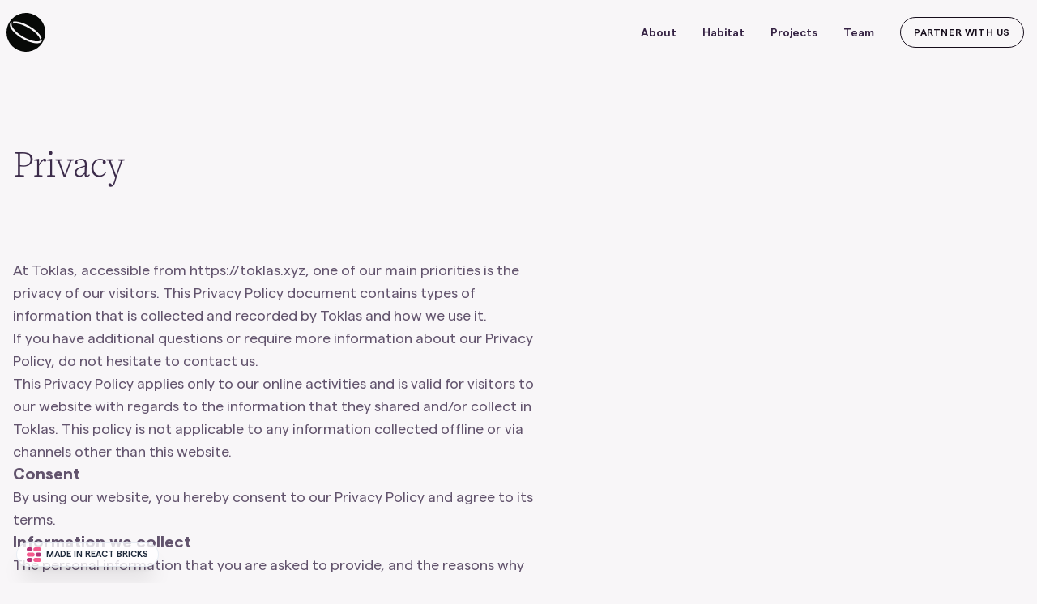

--- FILE ---
content_type: text/html
request_url: https://www.toklas.xyz/privacy
body_size: 8903
content:
<!DOCTYPE html><html lang="en" data-theme="toklas"><head><meta charSet="utf-8"/><meta name="viewport" content="width=device-width,initial-scale=1"/><link rel="apple-touch-icon" sizes="180x180" href="/images/icons/apple-touch-icon.png"/><link rel="icon" type="image/png" sizes="32x32" href="/images/icons/favicon-32x32.png"/><link rel="icon" type="image/png" sizes="16x16" href="/images/icons/favicon-16x16.png"/><link rel="mask-icon" href="/images/icons/safari-pinned-tab.svg" color="#5bbad5"/><meta name="msapplication-TileColor" content="#603cba"/><meta name="theme-color" content="#ffffff"/><title>Toklas | We Build Web 3 Worlds</title><meta property="description" content="We help successful brands bridge between the existing internet and Web 3, blending the functionality &amp; efficiency of centralization with the benefits of decentralized access and ownership."/><meta property="og:title" content="Toklas"/><meta property="og:url" content="https://toklas.xyz"/><meta property="og:description" content="We help successful brands bridge between the existing internet and Web 3, blending the functionality &amp; efficiency of centralization with the benefits of decentralized access and ownership."/><meta property="og:image" content="https://toklas.xyz/images/toklas-og.jpg"/><meta property="twitter:image" content="https://toklas.xyz/images/toklas-twitter.jpg"/><meta property="twitter:card" content="summary_large_image"/><meta property="twitter:creator" content="@toklas_xyz"/><meta property="twitter:site" content="@toklas_xyz"/><meta property="twitter:title" content="Toklas"/><meta property="twitter:description" content="We help successful brands bridge between the existing internet and Web 3, blending the functionality &amp; efficiency of centralization with the benefits of decentralized access and ownership."/><title>data?.page?.meta?.title</title><meta property="description" content="At Toklas, one of our main priorities is the privacy of our visitors."/><link rel="preconnect" href="https://use.typekit.net"/><link rel="preconnect" href="https://p.typekit.net"/><link rel="stylesheet" href="/build/_assets/app-ANPR37CI.css"/><link rel="manifest" href="/manifest.json"/><link rel="author" href="/humans.txt"/><link rel="stylesheet" href="https://use.typekit.net/jcz7nqg.css"/></head><body class="relative flex flex-col bg-base-100" id="root"><script async="" src="https://www.googletagmanager.com/gtag/js?id="></script><script async="" id="gtag-init">
                window.dataLayer = window.dataLayer || [];
                function gtag(){dataLayer.push(arguments);}
                gtag('js', new Date());
                gtag('config', '', {
                  page_path: window.location.pathname,
                  debug_mode: false
                });
              </script><div data-theme="toklas" class="relative min-h-screen antialiased"><header class="transform-none mix-blend-difference fixed top-0 z-10 w-full md:relative"><nav class="fixed inset-x-0 top-0 flex h-20 items-center justify-evenly md:absolute" data-headlessui-state=""><div class="max-w-7xl fixed z-30 flex w-full items-center md:relative md:justify-between mx-auto px-4"><div class="invert md:invert-0 mr-2 ml-16 flex items-center md:hidden"><button class="hide-outline inline-flex items-center justify-center p-2 pl-0" id="headlessui-disclosure-button-:R1aa:" type="button" aria-expanded="false" data-headlessui-state=""><span class="sr-only">Open<!-- --> Main Menu</span><svg stroke="currentColor" fill="currentColor" stroke-width="0" viewBox="0 0 20 20" class="block h-6 w-6 fill-inherit" aria-hidden="true" height="1em" width="1em" xmlns="http://www.w3.org/2000/svg"><path fill-rule="evenodd" d="M3 5a1 1 0 011-1h12a1 1 0 110 2H4a1 1 0 01-1-1zM3 10a1 1 0 011-1h12a1 1 0 110 2H4a1 1 0 01-1-1zM3 15a1 1 0 011-1h12a1 1 0 110 2H4a1 1 0 01-1-1z" clip-rule="evenodd"></path></svg></button></div><div class="fixed z-30 h-12 w-12 rounded-full fill-base-content invert md:-ml-2"><a class="" href="/"><svg class="h-auto w-full fill-black" xmlns="http://www.w3.org/2000/svg" viewBox="0 0 150.04424 150.27447" fill="#ffffff" aria-label="Toklas Logo"><path d="m93.75751 2.46072c-39.5-10.5-80.7 13.6-91.2 53.3-10.7 40.6 13.1 81.19999 54.1 92.1 39.2 10.39999 80.3-13.8 90.8-53.5 10.8-40.2-13.2-81.2-53.7-91.9zm-67.5 30.8c14.4-2.4 38.40001 4.1 62.5 18 24.1 13.9 41.7 31.5 46.8 45.1-1.7 2.4-3.8 4.3-6.2 5.7-.7-3.5-3-8.4-7.7-14.4-8.3-10.4-21.3-21-36.7-29.9s-31.1-14.9-44.2-16.8c-5.9-.9-12.3-.9-16.3.5.09999-2.8.59999-5.6 1.79999-8.2zm109.3 76.8c-7.6 13.2-40.9 8.2-74.3-11.2-33.4-19.3-54.4-45.6-46.8-58.8 1.3-2.2 3.3-3.9 5.9-5.1-1.7 6.4-.9 13.1 2.2 18.7 1.3 2.6 3.2 5.5 5.7 8.8 8.3 10.4 21.3 21 36.7 29.9s31.1 14.9 44.2 16.8c3.4.5 7 .7 10.2.6 6.5 0 12.89999-2.6 17.60001-7.4.39999 2.89999-.10001 5.5-1.40001 7.7z"></path></svg></a></div><div class="invert flex flex-1 flex-shrink items-center justify-end text-base-content"><nav class="hidden md:ml-6 md:flex flex items-center space-x-8"><a class="" href="/about"><div class="inline-flex items-center text-sm font-semibold transition-colors transition-duration-150 hide-outline hover:opacity-70">About</div></a><a class="" href="/habitat"><div class="inline-flex items-center text-sm font-semibold transition-colors transition-duration-150 hide-outline hover:opacity-70">Habitat</div></a><a class="" href="/projects"><div class="inline-flex items-center text-sm font-semibold transition-colors transition-duration-150 hide-outline hover:opacity-70">Projects</div></a><a class="" href="/team"><div class="inline-flex items-center text-sm font-semibold transition-colors transition-duration-150 hide-outline hover:opacity-70">Team</div></a></nav><div class="md:ml-8"><a class="btn-outline btn-primary btn-sm btn gap-2 font-semibold uppercase" href="/contact"><span>Partner with Us</span></a></div></div></div></nav></header><main class="pt-24 isolate flex w-full flex-col"><div><div><section class="py-4 md:py-8 relative w-full"><div class="items-center justify-center text-left min-h-fit relative flex"><div class="max-w-7xl flex h-full min-h-full w-full flex-1 mx-auto px-4"><div class="items-center justify-center flex-1"><div class="transform-gpu" style="opacity:0;transform:translateY(20px) translateZ(0)"><p class="mr-auto ml-0 mt-4 max-w-2xl text-inherit mb-6 text-xs font-semibold uppercase tracking-widest lg:mb-12"></p></div><div class="transform-gpu" style="opacity:0;transform:translateY(20px) translateZ(0)"><h2 class="w-full text-3xl sm:text-4xl md:text-5xl font-serif font-light">Privacy</h2></div><div class="transform-gpu" style="opacity:0;transform:translateY(20px) translateZ(0)"><div><div class="!text-left mr-auto ml-0 block max-w-prose !px-0"><p class="mt-8 block w-full text-inherit !leading-relaxed"></p></div></div></div><div class="transform-gpu" style="opacity:0;transform:translateY(20px) translateZ(0)"></div><div class="transform-gpu" style="opacity:0;transform:translateY(20px) translateZ(0)"></div></div></div></div></section><div class="py-4 md:py-8"><div class="max-w-7xl mx-auto px-4"><article class="text-left prose-italic:text-inherit prose prose-strong:text-inherit"><div class="prose text-base leading-relaxed !text-current md:text-lg"><p class="">At Toklas, accessible from https://toklas.xyz, one of our main priorities is the privacy of our visitors. This Privacy Policy document contains types of information that is collected and recorded by Toklas and how we use it.</p><p class="">If you have additional questions or require more information about our Privacy Policy, do not hesitate to contact us.</p><p class="">This Privacy Policy applies only to our online activities and is valid for visitors to our website with regards to the information that they shared and/or collect in Toklas. This policy is not applicable to any information collected offline or via channels other than this website.</p><p class=""></p><span class="text-lg font-bold md:text-xl">Consent</span><p class="">By using our website, you hereby consent to our Privacy Policy and agree to its terms.</p><p class=""></p><span class="text-lg font-bold md:text-xl">Information we collect</span><p class="">The personal information that you are asked to provide, and the reasons why you are asked to provide it, will be made clear to you at the point we ask you to provide your personal information.</p><p class="">If you contact us directly, we may receive additional information about you such as your name, email address, phone number, the contents of the message and/or attachments you may send us, and any other information you may choose to provide.</p><p class="">When you register for an Account, we may ask for your contact information, including items such as name, email address, and/or social handles.</p><p class=""></p><span class="text-lg font-bold md:text-xl">How we use your information</span><p class="">We use the information we collect in various ways, including to:</p><ul class="list-disc"><li>Provide, operate, and maintain our website</li><li>Improve, personalize, and expand our website</li><li>Understand and analyze how you use our website</li><li>Develop new products, services, features, and functionality</li><li>Communicate with you, either directly or through one of our partners, including for customer service, to provide you with updates and other information relating to the website, and for marketing and promotional purposes</li><li>Send you emails</li><li>Find and prevent fraud</li><li>Log Files</li></ul><p class="">Toklas follows a standard procedure of using log files. These files log visitors when they visit websites. All hosting companies do this and a part of hosting services&#x27; analytics. The information collected by log files include internet protocol (IP) addresses, browser type, Internet Service Provider (ISP), date and time stamp, referring/exit pages, and possibly the number of clicks. These are not linked to any information that is personally identifiable. The purpose of the information is for analyzing trends, administering the site, tracking users&#x27; movement on the website, and gathering demographic information.</p><p class=""></p><span class="text-lg font-bold md:text-xl">Cookies and Web Beacons</span><p class="">Like any other website, Toklas uses &#x27;cookies&#x27;. These cookies are used to store information including visitors&#x27; preferences, and the pages on the website that the visitor accessed or visited. The information is used to optimize the users&#x27; experience by customizing our web page content based on visitors&#x27; browser type and/or other information.</p><p class=""></p><span class="text-lg font-bold md:text-xl">Advertising Partners Privacy Policies</span><p class="">You may consult this list to find the Privacy Policy for each of the advertising partners of Toklas.</p><p class="">Third-party ad servers or ad networks uses technologies like cookies, JavaScript, or Web Beacons that are used in their respective advertisements and links that appear on Toklas, which are sent directly to users&#x27; browser. They automatically receive your IP address when this occurs. These technologies are used to measure the effectiveness of their advertising campaigns and/or to personalize the advertising content that you see on websites that you visit.</p><p class="">Note that Toklas has no access to or control over these cookies that are used by third-party advertisers.</p><p class=""></p><span class="text-lg font-bold md:text-xl">Third Party Privacy Policies</span><p class="">Toklas&#x27;s Privacy Policy does not apply to other advertisers or websites. Thus, we are advising you to consult the respective Privacy Policies of these third-party ad servers for more detailed information. It may include their practices and instructions about how to opt-out of certain options.</p><p class="">You can choose to disable cookies through your individual browser options. To know more detailed information about cookie management with specific web browsers, it can be found at the browsers&#x27; respective websites.</p><p class=""></p><span class="text-lg font-bold md:text-xl">CCPA Privacy Rights (Do Not Sell My Personal Information)</span><p class="">Under the CCPA, among other rights, California consumers have the right to:</p><ul class="list-disc"><li>Request that a business that collects a consumer&#x27;s personal data disclose the categories and specific pieces of personal data that a business has collected about consumers.</li><li>Request that a business delete any personal data about the consumer that a business has collected.</li><li>Request that a business that sells a consumer&#x27;s personal data, not sell the consumer&#x27;s personal data.</li></ul><p class="">If you make a request, we have one month to respond to you. If you would like to exercise any of these rights, please contact us.</p><p class=""></p><span class="text-lg font-bold md:text-xl">GDPR Data Protection Rights</span><p class="">We would like to make sure you are fully aware of all of your data protection rights. Every user is entitled to the following:</p><ul class="list-disc"><li>The right to access – You have the right to request copies of your personal data. We may charge you a small fee for this service.</li><li>The right to rectification – You have the right to request that we correct any information you believe is inaccurate. You also have the right to request that we complete the information you believe is incomplete.</li><li>The right to erasure – You have the right to request that we erase your personal data, under certain conditions.</li><li>The right to restrict processing – You have the right to request that we restrict the processing of your personal data, under certain conditions.</li><li>The right to object to processing – You have the right to object to our processing of your personal data, under certain conditions.</li><li>The right to data portability – You have the right to request that we transfer the data that we have collected to another organization, or directly to you, under certain conditions.</li></ul><p class="">If you make a request, we have one month to respond to you. If you would like to exercise any of these rights, please contact us.</p><p class=""></p><span class="text-lg font-bold md:text-xl">Children&#x27;s Information</span><p class="">Another part of our priority is adding protection for children while using the internet. We encourage parents and guardians to observe, participate in, and/or monitor and guide their online activity.</p><p class="">Toklas does not knowingly collect any Personal Identifiable Information from children under the age of 13. If you think that your child provided this kind of information on our website, we strongly encourage you to contact us immediately and we will do our best efforts to promptly remove such information from our records.</p></div></article></div></div></div></div></main><footer class="bg-success-darkest text-white"><div class="max-w-7xl mx-auto px-4"><div class="flex justify-between pb-24"><div class="flex min-h-[33vh] flex-col items-start justify-end"><div class="text-sm font-light leading-none">Reach out to our team</div><a href="mailto:info@toklas.xyz" class="mt-4 font-serif text-2xl font-light md:text-3xl lg:text-4xl">info@toklas.xyz</a></div><div class="flex flex-col justify-end"><div class="flex space-x-4"><a href="https://www.linkedin.com/company/toklas-xyz" class="text-inherit" target="_blank" rel="noreferrer nofollow"><span class="sr-only">LinkedIn</span><svg stroke="currentColor" fill="currentColor" stroke-width="0" viewBox="0 0 512 512" class="h-6 w-6" height="1em" width="1em" xmlns="http://www.w3.org/2000/svg"><path d="M417.2 64H96.8C79.3 64 64 76.6 64 93.9V415c0 17.4 15.3 32.9 32.8 32.9h320.3c17.6 0 30.8-15.6 30.8-32.9V93.9C448 76.6 434.7 64 417.2 64zM183 384h-55V213h55v171zm-25.6-197h-.4c-17.6 0-29-13.1-29-29.5 0-16.7 11.7-29.5 29.7-29.5s29 12.7 29.4 29.5c0 16.4-11.4 29.5-29.7 29.5zM384 384h-55v-93.5c0-22.4-8-37.7-27.9-37.7-15.2 0-24.2 10.3-28.2 20.3-1.5 3.6-1.9 8.5-1.9 13.5V384h-55V213h55v23.8c8-11.4 20.5-27.8 49.6-27.8 36.1 0 63.4 23.8 63.4 75.1V384z"></path></svg></a><a href="https://www.instagram.com/toklas_xyz" class="text-inherit" target="_blank" rel="noreferrer nofollow"><span class="sr-only">Instagram</span><svg stroke="currentColor" fill="currentColor" stroke-width="0" viewBox="0 0 512 512" class="h-6 w-6" height="1em" width="1em" xmlns="http://www.w3.org/2000/svg"><path d="M336 96c21.2 0 41.3 8.4 56.5 23.5S416 154.8 416 176v160c0 21.2-8.4 41.3-23.5 56.5S357.2 416 336 416H176c-21.2 0-41.3-8.4-56.5-23.5S96 357.2 96 336V176c0-21.2 8.4-41.3 23.5-56.5S154.8 96 176 96h160m0-32H176c-61.6 0-112 50.4-112 112v160c0 61.6 50.4 112 112 112h160c61.6 0 112-50.4 112-112V176c0-61.6-50.4-112-112-112z"></path><path d="M360 176c-13.3 0-24-10.7-24-24s10.7-24 24-24c13.2 0 24 10.7 24 24s-10.8 24-24 24zM256 192c35.3 0 64 28.7 64 64s-28.7 64-64 64-64-28.7-64-64 28.7-64 64-64m0-32c-53 0-96 43-96 96s43 96 96 96 96-43 96-96-43-96-96-96z"></path></svg></a><a href="https://twitter.com/toklas_xyz" class="text-inherit" target="_blank" rel="noreferrer nofollow"><span class="sr-only">Twitter</span><svg stroke="currentColor" fill="currentColor" stroke-width="0" viewBox="0 0 512 512" class="h-6 w-6" height="1em" width="1em" xmlns="http://www.w3.org/2000/svg"><path d="M492 109.5c-17.4 7.7-36 12.9-55.6 15.3 20-12 35.4-31 42.6-53.6-18.7 11.1-39.4 19.2-61.5 23.5C399.8 75.8 374.6 64 346.8 64c-53.5 0-96.8 43.4-96.8 96.9 0 7.6.8 15 2.5 22.1-80.5-4-151.9-42.6-199.6-101.3-8.3 14.3-13.1 31-13.1 48.7 0 33.6 17.2 63.3 43.2 80.7-16-.4-31-4.8-44-12.1v1.2c0 47 33.4 86.1 77.7 95-8.1 2.2-16.7 3.4-25.5 3.4-6.2 0-12.3-.6-18.2-1.8 12.3 38.5 48.1 66.5 90.5 67.3-33.1 26-74.9 41.5-120.3 41.5-7.8 0-15.5-.5-23.1-1.4C62.8 432 113.7 448 168.3 448 346.6 448 444 300.3 444 172.2c0-4.2-.1-8.4-.3-12.5C462.6 146 479 129 492 109.5z"></path></svg></a></div></div></div><div class="font flex justify-between border-t-2 border-white/20 py-8 text-xs uppercase opacity-50"><div>©<!-- -->2026<!-- --> Toklas</div><a href="/privacy">Privacy</a></div></div></footer></div><script>(STORAGE_KEY => {
    if (!window.history.state || !window.history.state.key) {
      let key = Math.random().toString(32).slice(2);
      window.history.replaceState({
        key
      }, "");
    }
    try {
      let positions = JSON.parse(sessionStorage.getItem(STORAGE_KEY) || "{}");
      let storedY = positions[window.history.state.key];
      if (typeof storedY === "number") {
        window.scrollTo(0, storedY);
      }
    } catch (error) {
      console.error(error);
      sessionStorage.removeItem(STORAGE_KEY);
    }
  })("positions")</script><link rel="modulepreload" href="/build/manifest-C8C82DFD.js"/><link rel="modulepreload" href="/build/entry.client-MBUGQ3AY.js"/><link rel="modulepreload" href="/build/_shared/chunk-AQ4GZEY2.js"/><link rel="modulepreload" href="/build/_shared/chunk-2IEEDMXY.js"/><link rel="modulepreload" href="/build/_shared/chunk-G5WX4PPA.js"/><link rel="modulepreload" href="/build/_shared/chunk-JNWXOKZ5.js"/><link rel="modulepreload" href="/build/_shared/chunk-BJTMRCVM.js"/><link rel="modulepreload" href="/build/_shared/chunk-VYI6RTBF.js"/><link rel="modulepreload" href="/build/_shared/chunk-PU4S5O2Q.js"/><link rel="modulepreload" href="/build/_shared/chunk-P2QB2CZA.js"/><link rel="modulepreload" href="/build/root-7WKMHVU4.js"/><link rel="modulepreload" href="/build/_shared/chunk-QWV3XWEQ.js"/><link rel="modulepreload" href="/build/routes/$slug-HEXKB5DP.js"/><script>window.__remixContext = {"appState":{"trackBoundaries":true,"trackCatchBoundaries":true,"catchBoundaryRouteId":null,"renderBoundaryRouteId":null,"loaderBoundaryRouteId":null},"matches":[{"params":{"slug":"privacy"},"pathname":"/","route":{"id":"root","path":"","module":"/build/root-7WKMHVU4.js","imports":["/build/_shared/chunk-JNWXOKZ5.js","/build/_shared/chunk-BJTMRCVM.js","/build/_shared/chunk-VYI6RTBF.js","/build/_shared/chunk-PU4S5O2Q.js","/build/_shared/chunk-P2QB2CZA.js"],"hasAction":true,"hasLoader":true,"hasCatchBoundary":true,"hasErrorBoundary":true}},{"params":{"slug":"privacy"},"pathname":"/privacy","route":{"id":"routes/$slug","parentId":"root","path":":slug","module":"/build/routes/$slug-HEXKB5DP.js","imports":["/build/_shared/chunk-QWV3XWEQ.js"],"hasAction":false,"hasLoader":true,"hasCatchBoundary":false,"hasErrorBoundary":true}}],"routeData":{"root":{"appId":"3c7e598a-1029-4f71-8857-8a100d551a4d","apiKey":"f80ba8f5-220b-435c-9214-dfcef7f4aecc","gaTrackingId":"","headerBanner":null,"unsplashApiKey":""},"routes/$slug":{"page":{"language":"en","name":"Privacy","slug":"privacy","meta":{"title":"Privacy","description":"At Toklas, one of our main priorities is the privacy of our visitors.","language":"en","image":{"fallbackSrc":"https://images.reactbricks.com/original/d0abfcd5-f4ed-4158-9a8c-cf635122e078.jpg","fallbackSrcSet":"https://images.reactbricks.com/src_set/d0abfcd5-f4ed-4158-9a8c-cf635122e078-1600.jpg 1600w,\nhttps://images.reactbricks.com/src_set/d0abfcd5-f4ed-4158-9a8c-cf635122e078-1200.jpg 1200w,\nhttps://images.reactbricks.com/src_set/d0abfcd5-f4ed-4158-9a8c-cf635122e078-800.jpg 800w,\nhttps://images.reactbricks.com/src_set/d0abfcd5-f4ed-4158-9a8c-cf635122e078-400.jpg 400w,\nhttps://images.reactbricks.com/src_set/d0abfcd5-f4ed-4158-9a8c-cf635122e078-200.jpg 200w","fallbackType":"image/jpeg","src":"https://images.reactbricks.com/original/d0abfcd5-f4ed-4158-9a8c-cf635122e078.webp","placeholderSrc":"https://images.reactbricks.com/placeholder/d0abfcd5-f4ed-4158-9a8c-cf635122e078.jpg","srcSet":"https://images.reactbricks.com/src_set/d0abfcd5-f4ed-4158-9a8c-cf635122e078-1600.webp 1600w,\nhttps://images.reactbricks.com/src_set/d0abfcd5-f4ed-4158-9a8c-cf635122e078-1200.webp 1200w,\nhttps://images.reactbricks.com/src_set/d0abfcd5-f4ed-4158-9a8c-cf635122e078-800.webp 800w,\nhttps://images.reactbricks.com/src_set/d0abfcd5-f4ed-4158-9a8c-cf635122e078-400.webp 400w,\nhttps://images.reactbricks.com/src_set/d0abfcd5-f4ed-4158-9a8c-cf635122e078-200.webp 200w","width":2960,"height":2160,"alt":"Toklas","seoName":""},"featuredImage":"https://images.reactbricks.com/original/d0abfcd5-f4ed-4158-9a8c-cf635122e078.jpg"},"type":"page","category":null,"contentVersion":2,"content":[{"id":"b1750377-249f-4f8c-9d10-ffad9202253d","type":"hero-image","props":{"bgOpacity":1,"containerWidth":"max-w-7xl","copy":[{"type":"paragraph","children":[{"text":""}]}],"ctaLink":"/","headline":[{"type":"paragraph","children":[{"text":"Privacy"}]}],"headlineSize":"5xl","height":"min-h-fit","flexPosition":"items-center justify-center","fontFamily":"font-serif","fontWeight":"font-light","subhead":[{"type":"paragraph","children":[{"text":""}]}],"textAlign":"text-left","verticalPadding":"py-4 md:py-8","animate":true}},{"id":"9c036131-055e-4146-a643-f57788e13490","type":"article","props":{"content":[{"id":"8886d014-3d43-4f50-a541-83de61e52baf","type":"article-copy","props":{"text":[{"type":"paragraph","children":[{"text":"At Toklas, accessible from https://toklas.xyz, one of our main priorities is the privacy of our visitors. This Privacy Policy document contains types of information that is collected and recorded by Toklas and how we use it."}]},{"type":"paragraph","children":[{"text":"If you have additional questions or require more information about our Privacy Policy, do not hesitate to contact us."}]},{"type":"paragraph","children":[{"text":"This Privacy Policy applies only to our online activities and is valid for visitors to our website with regards to the information that they shared and/or collect in Toklas. This policy is not applicable to any information collected offline or via channels other than this website."}]},{"type":"paragraph","children":[{"text":""}]},{"type":"h4","children":[{"text":"Consent"}]},{"type":"paragraph","children":[{"text":"By using our website, you hereby consent to our Privacy Policy and agree to its terms."}]},{"type":"paragraph","children":[{"text":""}]},{"type":"h4","children":[{"text":"Information we collect"}]},{"type":"paragraph","children":[{"text":"The personal information that you are asked to provide, and the reasons why you are asked to provide it, will be made clear to you at the point we ask you to provide your personal information."}]},{"type":"paragraph","children":[{"text":"If you contact us directly, we may receive additional information about you such as your name, email address, phone number, the contents of the message and/or attachments you may send us, and any other information you may choose to provide."}]},{"type":"paragraph","children":[{"text":"When you register for an Account, we may ask for your contact information, including items such as name, email address, and/or social handles."}]},{"type":"paragraph","children":[{"text":""}]},{"type":"h4","children":[{"text":"How we use your information"}]},{"type":"paragraph","children":[{"text":"We use the information we collect in various ways, including to:"}]},{"type":"ul","children":[{"type":"li","children":[{"text":"Provide, operate, and maintain our website"}]},{"type":"li","children":[{"text":"Improve, personalize, and expand our website"}]},{"type":"li","children":[{"text":"Understand and analyze how you use our website"}]},{"type":"li","children":[{"text":"Develop new products, services, features, and functionality"}]},{"type":"li","children":[{"text":"Communicate with you, either directly or through one of our partners, including for customer service, to provide you with updates and other information relating to the website, and for marketing and promotional purposes"}]},{"type":"li","children":[{"text":"Send you emails"}]},{"type":"li","children":[{"text":"Find and prevent fraud"}]},{"type":"li","children":[{"text":"Log Files"}]}]},{"type":"paragraph","children":[{"text":"Toklas follows a standard procedure of using log files. These files log visitors when they visit websites. All hosting companies do this and a part of hosting services' analytics. The information collected by log files include internet protocol (IP) addresses, browser type, Internet Service Provider (ISP), date and time stamp, referring/exit pages, and possibly the number of clicks. These are not linked to any information that is personally identifiable. The purpose of the information is for analyzing trends, administering the site, tracking users' movement on the website, and gathering demographic information."}]},{"type":"paragraph","children":[{"text":""}]},{"type":"h4","children":[{"text":"Cookies and Web Beacons"}]},{"type":"paragraph","children":[{"text":"Like any other website, Toklas uses 'cookies'. These cookies are used to store information including visitors' preferences, and the pages on the website that the visitor accessed or visited. The information is used to optimize the users' experience by customizing our web page content based on visitors' browser type and/or other information."}]},{"type":"paragraph","children":[{"text":""}]},{"type":"h4","children":[{"text":"Advertising Partners Privacy Policies"}]},{"type":"paragraph","children":[{"text":"You may consult this list to find the Privacy Policy for each of the advertising partners of Toklas."}]},{"type":"paragraph","children":[{"text":"Third-party ad servers or ad networks uses technologies like cookies, JavaScript, or Web Beacons that are used in their respective advertisements and links that appear on Toklas, which are sent directly to users' browser. They automatically receive your IP address when this occurs. These technologies are used to measure the effectiveness of their advertising campaigns and/or to personalize the advertising content that you see on websites that you visit."}]},{"type":"paragraph","children":[{"text":"Note that Toklas has no access to or control over these cookies that are used by third-party advertisers."}]},{"type":"paragraph","children":[{"text":""}]},{"type":"h4","children":[{"text":"Third Party Privacy Policies"}]},{"type":"paragraph","children":[{"text":"Toklas's Privacy Policy does not apply to other advertisers or websites. Thus, we are advising you to consult the respective Privacy Policies of these third-party ad servers for more detailed information. It may include their practices and instructions about how to opt-out of certain options."}]},{"type":"paragraph","children":[{"text":"You can choose to disable cookies through your individual browser options. To know more detailed information about cookie management with specific web browsers, it can be found at the browsers' respective websites."}]},{"type":"paragraph","children":[{"text":""}]},{"type":"h4","children":[{"text":"CCPA Privacy Rights (Do Not Sell My Personal Information)"}]},{"type":"paragraph","children":[{"text":"Under the CCPA, among other rights, California consumers have the right to:"}]},{"type":"ul","children":[{"type":"li","children":[{"text":"Request that a business that collects a consumer's personal data disclose the categories and specific pieces of personal data that a business has collected about consumers."}]},{"type":"li","children":[{"text":"Request that a business delete any personal data about the consumer that a business has collected."}]},{"type":"li","children":[{"text":"Request that a business that sells a consumer's personal data, not sell the consumer's personal data."}]}]},{"type":"paragraph","children":[{"text":"If you make a request, we have one month to respond to you. If you would like to exercise any of these rights, please contact us."}]},{"type":"paragraph","children":[{"text":""}]},{"type":"h4","children":[{"text":"GDPR Data Protection Rights"}]},{"type":"paragraph","children":[{"text":"We would like to make sure you are fully aware of all of your data protection rights. Every user is entitled to the following:"}]},{"type":"ul","children":[{"type":"li","children":[{"text":"The right to access – You have the right to request copies of your personal data. We may charge you a small fee for this service."}]},{"type":"li","children":[{"text":"The right to rectification – You have the right to request that we correct any information you believe is inaccurate. You also have the right to request that we complete the information you believe is incomplete."}]},{"type":"li","children":[{"text":"The right to erasure – You have the right to request that we erase your personal data, under certain conditions."}]},{"type":"li","children":[{"text":"The right to restrict processing – You have the right to request that we restrict the processing of your personal data, under certain conditions."}]},{"type":"li","children":[{"text":"The right to object to processing – You have the right to object to our processing of your personal data, under certain conditions."}]},{"type":"li","children":[{"text":"The right to data portability – You have the right to request that we transfer the data that we have collected to another organization, or directly to you, under certain conditions."}]}]},{"type":"paragraph","children":[{"text":"If you make a request, we have one month to respond to you. If you would like to exercise any of these rights, please contact us."}]},{"type":"paragraph","children":[{"text":""}]},{"type":"h4","children":[{"text":"Children's Information"}]},{"type":"paragraph","children":[{"text":"Another part of our priority is adding protection for children while using the internet. We encourage parents and guardians to observe, participate in, and/or monitor and guide their online activity."}]},{"type":"paragraph","children":[{"text":"Toklas does not knowingly collect any Personal Identifiable Information from children under the age of 13. If you think that your child provided this kind of information on our website, we strongly encourage you to contact us immediately and we will do our best efforts to promptly remove such information from our records."}]}]}}],"containerWidth":"max-w-7xl","verticalPadding":"py-4 md:py-8"}}],"customValues":{},"status":"PUBLISHED","isLocked":false,"createdAt":"2023-01-04T23:02:48.000Z","updatedAt":"2023-12-04T11:53:30.000Z","publishedAt":"2023-01-04T23:02:48.000Z","tags":[],"translations":[{"language":"en","slug":"privacy","name":"Privacy"}],"id":"56c257b2-cb3e-471e-960e-09b825871fd6","author":{"firstName":"Justin","lastName":"Metros","company":"Toklas","avatarUrl":"https://images.reactbricks.com/avatars/3e05a658-4886-4118-adca-e6c62d88a120.jpg"},"app":{"noindex":false,"hideGeneratorTag":false},"externalData":{}}}},"future":{"unstable_cssModules":false,"unstable_cssSideEffectImports":false,"unstable_dev":false,"unstable_postcss":false,"unstable_tailwind":false,"unstable_vanillaExtract":false,"v2_errorBoundary":false,"v2_meta":true,"v2_normalizeFormMethod":false,"v2_routeConvention":false}};</script><script type="module" async="">import "/build/manifest-C8C82DFD.js";
import * as route0 from "/build/root-7WKMHVU4.js";
import "/build/manifest-C8C82DFD.js";
import * as route1 from "/build/routes/$slug-HEXKB5DP.js";
window.__remixRouteModules = {"root":route0,"routes/$slug":route1};

import("/build/entry.client-MBUGQ3AY.js");</script></body></html>

--- FILE ---
content_type: application/javascript; charset=utf-8
request_url: https://www.toklas.xyz/build/routes/admin/playground-5TSAKMYR.js
body_size: -3
content:
import{d as m,f as n}from"/build/_shared/chunk-VYI6RTBF.js";import"/build/_shared/chunk-PU4S5O2Q.js";import"/build/_shared/chunk-P2QB2CZA.js";import{c as r}from"/build/_shared/chunk-2IEEDMXY.js";import{d as t}from"/build/_shared/chunk-G5WX4PPA.js";var o=t(r()),e=()=>[{title:"Toklas Admin Login"}],d=()=>(0,o.jsx)(n,{children:(0,o.jsx)(m,{})}),a=d;export{a as default,e as meta};


--- FILE ---
content_type: application/javascript; charset=utf-8
request_url: https://www.toklas.xyz/build/_shared/chunk-QWV3XWEQ.js
body_size: 18413
content:
import{h as Ue,i as Ke,j as re,k as se,m as ue,n as et,o as tt,p as at,q as rt}from"/build/_shared/chunk-JNWXOKZ5.js";import{e as Z,f as _}from"/build/_shared/chunk-AQ4GZEY2.js";import{a as z,b as J,c as Ne,d as oe,e as qe,f as Xe,g as Ye,h as ne,i as ye,j as le,k as ce,l as Ze,m as ie,n as Je,o as Qe,p as U,q as de,r as me}from"/build/_shared/chunk-PU4S5O2Q.js";import{Aa as We,Da as _e,ha as Ve}from"/build/_shared/chunk-P2QB2CZA.js";import{a as Y,c as S}from"/build/_shared/chunk-2IEEDMXY.js";import{d as R}from"/build/_shared/chunk-G5WX4PPA.js";var Rt=R(Y());var l=R(S(),1),d=R(Y(),1);function u(){return u=Object.assign||function(e){for(var t=1;t<arguments.length;t++){var a=arguments[t];for(var r in a)Object.prototype.hasOwnProperty.call(a,r)&&(e[r]=a[r])}return e},u.apply(this,arguments)}function p(e,t){if(e==null)return{};var a={},r=Object.keys(e),o,s;for(s=0;s<r.length;s++)o=r[s],!(t.indexOf(o)>=0)&&(a[o]=e[o]);return a}function lt(e){var t,a,r="";if(typeof e=="string"||typeof e=="number")r+=e;else if(typeof e=="object")if(Array.isArray(e))for(t=0;t<e.length;t++)e[t]&&(a=lt(e[t]))&&(r&&(r+=" "),r+=a);else for(t in e)e[t]&&(r&&(r+=" "),r+=t);return r}function g(){for(var e=0,t,a,r="";e<arguments.length;)(t=arguments[e++])&&(a=lt(t))&&(r&&(r+=" "),r+=a);return r}function Te(){return Te=Object.assign||function(e){for(var t=1;t<arguments.length;t++){var a=arguments[t];for(var r in a)Object.prototype.hasOwnProperty.call(a,r)&&(e[r]=a[r])}return e},Te.apply(this,arguments)}var It=function(e){if(!e)throw Error("hashlru must have a max value, of type number, greater than 0");var t=0,a=Object.create(null),r=Object.create(null);function o(s,n){a[s]=n,t++,t>=e&&(t=0,r=a,a=Object.create(null))}return{has:function(s){return a[s]!==void 0||r[s]!==void 0},remove:function(s){a[s]!==void 0&&(a[s]=void 0),r[s]!==void 0&&(r[s]=void 0)},get:function(s){var n=a[s];if(n!==void 0)return n;if((n=r[s])!==void 0)return o(s,n),n},set:function(s,n){a[s]!==void 0?a[s]=n:o(s,n)},clear:function(){a=Object.create(null),r=Object.create(null)}}},zt=It;function St(e){return e>=1?zt(e):{get:function(){},set:function(){}}}var $e="-";function Mt(e){var t=Ot(e);function a(o){var s=o.split($e);return s[0]===""&&s.length!==1&&s.shift(),ct(s,t)||Pt(o)}function r(o){return e.conflictingClassGroups[o]||[]}return{getClassGroupId:a,getConflictingClassGroupIds:r}}function ct(e,t){var a;if(e.length===0)return t.classGroupId;var r=e[0],o=t.nextPart[r],s=o?ct(e.slice(1),o):void 0;if(s)return s;if(t.validators.length!==0){var n=e.join($e);return(a=t.validators.find(function(i){var c=i.validator;return c(n)}))==null?void 0:a.classGroupId}}var st=/^\[(.+)\]$/;function Pt(e){if(st.test(e)){var t=st.exec(e)[1],a=t?.substring(0,t.indexOf(":"));if(a)return"arbitrary.."+a}}function Ot(e){var t=e.theme,a=e.prefix,r={nextPart:{},validators:[]},o=Et(Object.entries(e.classGroups),a);return o.forEach(function(s){var n=s[0],i=s[1];Ce(i,r,n,t)}),r}function Ce(e,t,a,r){e.forEach(function(o){if(typeof o=="string"){var s=o===""?t:ot(t,o);s.classGroupId=a;return}if(typeof o=="function"){if(At(o)){Ce(o(r),t,a,r);return}t.validators.push({validator:o,classGroupId:a});return}Object.entries(o).forEach(function(n){var i=n[0],c=n[1];Ce(c,ot(t,i),a,r)})})}function ot(e,t){var a=e;return t.split($e).forEach(function(r){a.nextPart[r]===void 0&&(a.nextPart[r]={nextPart:{},validators:[]}),a=a.nextPart[r]}),a}function At(e){return e.isThemeGetter}function Et(e,t){return t?e.map(function(a){var r=a[0],o=a[1],s=o.map(function(n){return typeof n=="string"?t+n:typeof n=="object"?Object.fromEntries(Object.entries(n).map(function(i){var c=i[0],m=i[1];return[t+c,m]})):n});return[r,s]}):e}function Bt(e){return Te({cache:St(e.cacheSize)},Mt(e))}var Lt=/\s+/,nt="!",Ht=/:(?![^[]*\])/,jt=":";function Dt(e,t){var a=t.getClassGroupId,r=t.getConflictingClassGroupIds,o=new Set;return e.trim().split(Lt).map(function(s){var n=s.split(Ht),i=n.pop(),c=i.startsWith(nt),m=c?i.substring(1):i,f=a(m);if(!f)return{isTailwindClass:!1,originalClassName:s};var b=n.length===0?"":n.sort().concat("").join(jt),v=c?nt+b:b;return{isTailwindClass:!0,modifier:v,classGroupId:f,originalClassName:s}}).reverse().filter(function(s){if(!s.isTailwindClass)return!0;var n=s.modifier,i=s.classGroupId,c=n+":"+i;return o.has(c)?!1:(o.add(c),r(i).forEach(function(m){return o.add(n+":"+m)}),!0)}).reverse().map(function(s){return s.originalClassName}).join(" ")}function Ft(){for(var e=arguments.length,t=new Array(e),a=0;a<e;a++)t[a]=arguments[a];var r,o,s,n=i;function i(m){var f=t[0],b=t.slice(1),v=b.reduce(function(x,T){return T(x)},f());return r=Bt(v),o=r.cache.get,s=r.cache.set,n=c,c(m)}function c(m){var f=o(m);if(f)return f;var b=Dt(m,r);return s(m,b),b}return function(){for(var f="",b,v=0;v<arguments.length;v+=1)(b=arguments[v])&&(f&&(f+=" "),f+=b);return n(f)}}function I(e){var t=function(r){return r[e]||[]};return t.isThemeGetter=!0,t}var F=/^\[(.+)\]$/,Gt=/^\d+\/\d+$/,Vt=new Set(["px","full","screen"]),Wt=/^(\d+)?(xs|sm|md|lg|xl)$/,_t=/\d+(%|px|em|rem|vh|vw|pt|pc|in|cm|mm|cap|ch|ex|lh|rlh|vi|vb|vmin|vmax)/,Ut=/^-?((\d+)?\.?(\d+)[a-z]+|0)_-?((\d+)?\.?(\d+)[a-z]+|0)/;function L(e){return!Number.isNaN(Number(e))||Vt.has(e)||Gt.test(e)||G(e)}function G(e){var t,a=(t=F.exec(e))==null?void 0:t[1];return a?a.startsWith("length:")||_t.test(a):!1}function Kt(e){var t,a=(t=F.exec(e))==null?void 0:t[1];return a?a.startsWith("size:"):!1}function qt(e){var t,a=(t=F.exec(e))==null?void 0:t[1];return a?a.startsWith("position:"):!1}function Xt(e){var t,a=(t=F.exec(e))==null?void 0:t[1];return a?a.startsWith("url(")||a.startsWith("url:"):!1}function Yt(e){var t,a=(t=F.exec(e))==null?void 0:t[1];return a?!Number.isNaN(Number(a))||a.startsWith("weight:"):!1}function O(e){var t,a=(t=F.exec(e))==null?void 0:t[1];return a?Number.isInteger(Number(a)):Number.isInteger(Number(e))}function P(e){return F.test(e)}function Q(){return!0}function D(e){return Wt.test(e)}function Zt(e){var t,a=(t=F.exec(e))==null?void 0:t[1];return a?Ut.test(a):!1}function Jt(){var e=I("colors"),t=I("spacing"),a=I("blur"),r=I("brightness"),o=I("borderColor"),s=I("borderRadius"),n=I("borderWidth"),i=I("contrast"),c=I("grayscale"),m=I("hueRotate"),f=I("invert"),b=I("gap"),v=I("gradientColorStops"),x=I("inset"),T=I("margin"),C=I("opacity"),$=I("padding"),y=I("saturate"),N=I("scale"),E=I("sepia"),B=I("skew"),q=I("space"),He=I("translate"),be=function(){return["auto","contain","none"]},ve=function(){return["auto","hidden","clip","visible","scroll"]},ge=function(){return["auto",t]},je=function(){return["",L]},te=function(){return["auto",O]},De=function(){return["bottom","center","left","left-bottom","left-top","right","right-bottom","right-top","top"]},ae=function(){return["solid","dashed","dotted","double","none"]},Fe=function(){return["normal","multiply","screen","overlay","darken","lighten","color-dodge","color-burn","hard-light","soft-light","difference","exclusion","hue","saturation","color","luminosity"]},xe=function(){return["start","end","center","between","around","evenly"]},X=function(){return["","0",P]},Ge=function(){return["auto","avoid","all","avoid-page","page","left","right","column"]};return{cacheSize:500,theme:{colors:[Q],spacing:[L],blur:["none","",D,G],brightness:[O],borderColor:[e],borderRadius:["none","","full",D,G],borderWidth:je(),contrast:[O],grayscale:X(),hueRotate:[O],invert:X(),gap:[t],gradientColorStops:[e],inset:ge(),margin:ge(),opacity:[O],padding:[t],saturate:[O],scale:[O],sepia:X(),skew:[O,P],space:[t],translate:[t]},classGroups:{aspect:[{aspect:["auto","square","video",P]}],container:["container"],columns:[{columns:[D]}],"break-after":[{"break-after":Ge()}],"break-before":[{"break-before":Ge()}],"break-inside":[{"break-inside":["auto","avoid","avoid-page","avoid-column"]}],"box-decoration":[{"box-decoration":["slice","clone"]}],box:[{box:["border","content"]}],display:["block","inline-block","inline","flex","inline-flex","table","inline-table","table-caption","table-cell","table-column","table-column-group","table-footer-group","table-header-group","table-row-group","table-row","flow-root","grid","inline-grid","contents","list-item","hidden"],float:[{float:["right","left","none"]}],clear:[{clear:["left","right","both","none"]}],isolation:["isolate","isolation-auto"],"object-fit":[{object:["contain","cover","fill","none","scale-down"]}],"object-position":[{object:[].concat(De(),[P])}],overflow:[{overflow:ve()}],"overflow-x":[{"overflow-x":ve()}],"overflow-y":[{"overflow-y":ve()}],overscroll:[{overscroll:be()}],"overscroll-x":[{"overscroll-x":be()}],"overscroll-y":[{"overscroll-y":be()}],position:["static","fixed","absolute","relative","sticky"],inset:[{inset:[x]}],"inset-x":[{"inset-x":[x]}],"inset-y":[{"inset-y":[x]}],top:[{top:[x]}],right:[{right:[x]}],bottom:[{bottom:[x]}],left:[{left:[x]}],visibility:["visible","invisible"],z:[{z:[L]}],basis:[{basis:[t]}],"flex-direction":[{flex:["row","row-reverse","col","col-reverse"]}],"flex-wrap":[{flex:["wrap","wrap-reverse","nowrap"]}],flex:[{flex:["1","auto","initial","none",P]}],grow:[{grow:X()}],shrink:[{shrink:X()}],order:[{order:["first","last","none",O]}],"grid-cols":[{"grid-cols":[Q]}],"col-start-end":[{col:["auto",{span:[O]}]}],"col-start":[{"col-start":te()}],"col-end":[{"col-end":te()}],"grid-rows":[{"grid-rows":[Q]}],"row-start-end":[{row:["auto",{span:[O]}]}],"row-start":[{"row-start":te()}],"row-end":[{"row-end":te()}],"grid-flow":[{"grid-flow":["row","col","row-dense","col-dense"]}],"auto-cols":[{"auto-cols":["auto","min","max","fr",P]}],"auto-rows":[{"auto-rows":["auto","min","max","fr",P]}],gap:[{gap:[b]}],"gap-x":[{"gap-x":[b]}],"gap-y":[{"gap-y":[b]}],"justify-content":[{justify:xe()}],"justify-items":[{"justify-items":["start","end","center","stretch"]}],"justify-self":[{"justify-self":["auto","start","end","center","stretch"]}],"align-content":[{content:xe()}],"align-items":[{items:["start","end","center","baseline","stretch"]}],"align-self":[{self:["auto","start","end","center","stretch","baseline"]}],"place-content":[{"place-content":[].concat(xe(),["stretch"])}],"place-items":[{"place-items":["start","end","center","stretch"]}],"place-self":[{"place-self":["auto","start","end","center","stretch"]}],p:[{p:[$]}],px:[{px:[$]}],py:[{py:[$]}],pt:[{pt:[$]}],pr:[{pr:[$]}],pb:[{pb:[$]}],pl:[{pl:[$]}],m:[{m:[T]}],mx:[{mx:[T]}],my:[{my:[T]}],mt:[{mt:[T]}],mr:[{mr:[T]}],mb:[{mb:[T]}],ml:[{ml:[T]}],"space-x":[{"space-x":[q]}],"space-x-reverse":["space-x-reverse"],"space-y":[{"space-y":[q]}],"space-y-reverse":["space-y-reverse"],w:[{w:["auto","min","max",t]}],"min-w":[{"min-w":["min","max","fit",L]}],"max-w":[{"max-w":["0","none","full","min","max","fit","prose",{screen:[D]},D,G]}],h:[{h:ge()}],"min-h":[{"min-h":["min","max","fit",L]}],"max-h":[{"max-h":[t,"min","max","fit"]}],"font-size":[{text:["base",D,G]}],"font-smoothing":["antialiased","subpixel-antialiased"],"font-style":["italic","not-italic"],"font-weight":[{font:["thin","extralight","light","normal","medium","semibold","bold","extrabold","black",Yt]}],"font-family":[{font:[Q]}],"fvn-normal":["normal-nums"],"fvn-ordinal":["ordinal"],"fvn-slashed-zero":["slashed-zero"],"fvn-figure":["lining-nums","oldstyle-nums"],"fvn-spacing":["proportional-nums","tabular-nums"],"fvn-fraction":["diagonal-fractions","stacked-fractons"],tracking:[{tracking:["tighter","tight","normal","wide","wider","widest",G]}],leading:[{leading:["none","tight","snug","normal","relaxed","loose",L]}],"list-style-type":[{list:["none","disc","decimal",P]}],"list-style-position":[{list:["inside","outside"]}],"placeholder-color":[{placeholder:[e]}],"placeholder-opacity":[{"placeholder-opacity":[C]}],"text-alignment":[{text:["left","center","right","justify"]}],"text-color":[{text:[e]}],"text-opacity":[{"text-opacity":[C]}],"text-decoration":["underline","overline","line-through","no-underline"],"text-decoration-style":[{decoration:[].concat(ae(),["wavy"])}],"text-decoration-thickness":[{decoration:["auto","from-font",L]}],"underline-offset":[{"underline-offset":["auto",L]}],"text-decoration-color":[{decoration:[e]}],"text-transform":["uppercase","lowercase","capitalize","normal-case"],"text-overflow":["truncate","text-ellipsis","text-clip"],indent:[{indent:[t]}],"vertical-align":[{align:["baseline","top","middle","bottom","text-top","text-bottom","sub","super",G]}],whitespace:[{whitespace:["normal","nowrap","pre","pre-line","pre-wrap"]}],break:[{break:["normal","words","all"]}],content:[{content:["none",P]}],"bg-attachment":[{bg:["fixed","local","scroll"]}],"bg-clip":[{"bg-clip":["border","padding","content","text"]}],"bg-opacity":[{"bg-opacity":[C]}],"bg-origin":[{"bg-origin":["border","padding","content"]}],"bg-position":[{bg:[].concat(De(),[qt])}],"bg-repeat":[{bg:["no-repeat",{repeat:["","x","y","round","space"]}]}],"bg-size":[{bg:["auto","cover","contain",Kt]}],"bg-image":[{bg:["none",{"gradient-to":["t","tr","r","br","b","bl","l","tl"]},Xt]}],"bg-color":[{bg:[e]}],"gradient-from":[{from:[v]}],"gradient-via":[{via:[v]}],"gradient-to":[{to:[v]}],rounded:[{rounded:[s]}],"rounded-t":[{"rounded-t":[s]}],"rounded-r":[{"rounded-r":[s]}],"rounded-b":[{"rounded-b":[s]}],"rounded-l":[{"rounded-l":[s]}],"rounded-tl":[{"rounded-tl":[s]}],"rounded-tr":[{"rounded-tr":[s]}],"rounded-br":[{"rounded-br":[s]}],"rounded-bl":[{"rounded-bl":[s]}],"border-w":[{border:[n]}],"border-w-x":[{"border-x":[n]}],"border-w-y":[{"border-y":[n]}],"border-w-t":[{"border-t":[n]}],"border-w-r":[{"border-r":[n]}],"border-w-b":[{"border-b":[n]}],"border-w-l":[{"border-l":[n]}],"border-opacity":[{"border-opacity":[C]}],"border-style":[{border:[].concat(ae(),["hidden"])}],"divide-x":[{"divide-x":[n]}],"divide-x-reverse":["divide-x-reverse"],"divide-y":[{"divide-y":[n]}],"divide-y-reverse":["divide-y-reverse"],"divide-opacity":[{"divide-opacity":[C]}],"divide-style":[{divide:ae()}],"border-color":[{border:[o]}],"border-color-x":[{"border-x":[o]}],"border-color-y":[{"border-y":[o]}],"border-color-t":[{"border-t":[o]}],"border-color-r":[{"border-r":[o]}],"border-color-b":[{"border-b":[o]}],"border-color-l":[{"border-l":[o]}],"divide-color":[{divide:[o]}],"outline-style":[{outline:[""].concat(ae(),["hidden"])}],"outline-offset":[{"outline-offset":[L]}],"outline-w":[{outline:[L]}],"outline-color":[{outline:[e]}],"ring-w":[{ring:je()}],"ring-w-inset":["ring-inset"],"ring-color":[{ring:[e]}],"ring-opacity":[{"ring-opacity":[C]}],"ring-offset-w":[{"ring-offset":[L]}],"ring-offset-color":[{"ring-offset":[e]}],shadow:[{shadow:["","inner","none",D,Zt]}],"shadow-color":[{shadow:[Q]}],opacity:[{opacity:[C]}],"mix-blend":[{"mix-blend":Fe()}],"bg-blend":[{"bg-blend":Fe()}],filter:[{filter:["","none"]}],blur:[{blur:[a]}],brightness:[{brightness:[r]}],contrast:[{contrast:[i]}],"drop-shadow":[{"drop-shadow":["","none",D,P]}],grayscale:[{grayscale:[c]}],"hue-rotate":[{"hue-rotate":[m]}],invert:[{invert:[f]}],saturate:[{saturate:[y]}],sepia:[{sepia:[E]}],"backdrop-filter":[{"backdrop-filter":["","none"]}],"backdrop-blur":[{"backdrop-blur":[a]}],"backdrop-brightness":[{"backdrop-brightness":[r]}],"backdrop-contrast":[{"backdrop-contrast":[i]}],"backdrop-grayscale":[{"backdrop-grayscale":[c]}],"backdrop-hue-rotate":[{"backdrop-hue-rotate":[m]}],"backdrop-invert":[{"backdrop-invert":[f]}],"backdrop-opacity":[{"backdrop-opacity":[C]}],"backdrop-saturate":[{"backdrop-saturate":[y]}],"backdrop-sepia":[{"backdrop-sepia":[E]}],"border-collapse":[{border:["collapse","separate"]}],"table-layout":[{table:["auto","fixed"]}],transition:[{transition:["none","all","","colors","opacity","shadow","transform",P]}],duration:[{duration:[O]}],ease:[{ease:["linear","in","out","in-out",P]}],delay:[{delay:[O]}],animate:[{animate:["none","spin","ping","pulse","bounce",P]}],transform:[{transform:["","gpu","none"]}],scale:[{scale:[N]}],"scale-x":[{"scale-x":[N]}],"scale-y":[{"scale-y":[N]}],rotate:[{rotate:[O,P]}],"translate-x":[{"translate-x":[He]}],"translate-y":[{"translate-y":[He]}],"skew-x":[{"skew-x":[B]}],"skew-y":[{"skew-y":[B]}],"transform-origin":[{origin:["center","top","top-right","right","bottom-right","bottom","bottom-left","left","top-left",P]}],accent:[{accent:["auto",e]}],appearance:["appearance-none"],cursor:[{cursor:["auto","default","pointer","wait","text","move","help","not-allowed","none","context-menu","progress","cell","crosshair","vertical-text","alias","copy","no-drop","grab","grabbing","all-scroll","col-resize","row-resize","n-resize","e-resize","s-resize","w-resize","ne-resize","nw-resize","se-resize","sw-resize","ew-resize","ns-resize","nesw-resize","nwse-resize","zoom-in","zoom-out",P]}],"caret-color":[{caret:[e]}],"pointer-events":[{"pointer-events":["none","auto"]}],resize:[{resize:["none","y","x",""]}],"scroll-behavior":[{scroll:["auto","smooth"]}],"scroll-m":[{"scroll-m":[t]}],"scroll-mx":[{"scroll-mx":[t]}],"scroll-my":[{"scroll-my":[t]}],"scroll-mt":[{"scroll-mt":[t]}],"scroll-mr":[{"scroll-mr":[t]}],"scroll-mb":[{"scroll-mb":[t]}],"scroll-ml":[{"scroll-ml":[t]}],"scroll-p":[{"scroll-p":[t]}],"scroll-px":[{"scroll-px":[t]}],"scroll-py":[{"scroll-py":[t]}],"scroll-pt":[{"scroll-pt":[t]}],"scroll-pr":[{"scroll-pr":[t]}],"scroll-pb":[{"scroll-pb":[t]}],"scroll-pl":[{"scroll-pl":[t]}],"snap-align":[{snap:["start","end","center","align-none"]}],"snap-stop":[{snap:["normal","always"]}],"snap-type":[{snap:["none","x","y","both"]}],"snap-strictness":[{snap:["mandatory","proximity"]}],touch:[{touch:["auto","none","pinch-zoom","manipulation",{pan:["x","left","right","y","up","down"]}]}],select:[{select:["none","text","all","auto"]}],"will-change":[{"will-change":["auto","scroll","contents","transform",P]}],fill:[{fill:[e]}],"stroke-w":[{stroke:[L]}],stroke:[{stroke:[e]}],sr:["sr-only","not-sr-only"]},conflictingClassGroups:{overflow:["overflow-x","overflow-y"],overscroll:["overscroll-x","overscroll-y"],inset:["inset-x","inset-y","top","right","bottom","left"],"inset-x":["right","left"],"inset-y":["top","bottom"],flex:["basis","grow","shrink"],"col-start-end":["col-start","col-end"],"row-start-end":["row-start","row-end"],gap:["gap-x","gap-y"],p:["px","py","pt","pr","pb","pl"],px:["pr","pl"],py:["pt","pb"],m:["mx","my","mt","mr","mb","ml"],mx:["mr","ml"],my:["mt","mb"],"font-size":["leading"],"fvn-normal":["fvn-ordinal","fvn-slashed-zero","fvn-figure","fvn-spacing","fvn-fraction"],"fvn-ordinal":["fvn-normal"],"fvn-slashed-zero":["fvn-normal"],"fvn-figure":["fvn-normal"],"fvn-spacing":["fvn-normal"],"fvn-fraction":["fvn-normal"],rounded:["rounded-t","rounded-r","rounded-b","rounded-l","rounded-tl","rounded-tr","rounded-br","rounded-bl"],"rounded-t":["rounded-tl","rounded-tr"],"rounded-r":["rounded-tr","rounded-br"],"rounded-b":["rounded-br","rounded-bl"],"rounded-l":["rounded-tl","rounded-bl"],"border-w":["border-w-t","border-w-r","border-w-b","border-w-l"],"border-w-x":["border-w-r","border-w-l"],"border-w-y":["border-w-t","border-w-b"],"border-color":["border-color-t","border-color-r","border-color-b","border-color-l"],"border-color-x":["border-color-r","border-color-l"],"border-color-y":["border-color-t","border-color-b"],"scroll-m":["scroll-mx","scroll-my","scroll-mt","scroll-mr","scroll-mb","scroll-ml"],"scroll-mx":["scroll-mr","scroll-ml"],"scroll-my":["scroll-mt","scroll-mb"],"scroll-p":["scroll-px","scroll-py","scroll-pt","scroll-pr","scroll-pb","scroll-pl"],"scroll-px":["scroll-pr","scroll-pl"],"scroll-py":["scroll-pt","scroll-pb"]}}}var h=Ft(Jt),Qt=["children","href","shape","size","variant","color","startIcon","endIcon","fullWidth","responsive","animation","loading","active","disabled","dataTheme","className","style"],ee=(0,d.forwardRef)((e,t)=>{let{children:a,href:r,shape:o,size:s,variant:n,color:i,startIcon:c,endIcon:m,fullWidth:f,responsive:b,animation:v=!0,loading:x,active:T,disabled:C,dataTheme:$,className:y,style:N}=e,E=p(e,Qt),B=h("btn",y,g((c&&!x||m)&&"gap-2",{[`btn-${s}`]:s,[`btn-${o}`]:o,[`btn-${n}`]:n,[`btn-${i}`]:i,"btn-block":f,"btn-xs md:btn-sm lg:btn-md xl:btn-lg":b,"no-animation":!v,"btn-active":T,"btn-disabled":C,loading:x}));return r?(0,l.jsxs)("a",{className:B,style:N,href:r,children:[c&&c,a,m&&m]}):(0,l.jsxs)("button",u({},E,{ref:t,"data-theme":$,className:B,style:N,disabled:C,children:[c&&!x&&c,a,m&&m]}))});ee.displayName="Button";var ea=["dataTheme","className"],ta=e=>{let{dataTheme:t,className:a}=e,r=p(e,ea),o=h("dropdown-content menu p-2 shadow bg-base-100 rounded-box",a);return(0,l.jsx)("ul",u({},r,{tabIndex:0,"data-theme":t,className:o}))},aa=["className"],ra=d.default.forwardRef((e,t)=>{let{className:a}=e,r=p(e,aa);return(0,l.jsx)("li",{className:a,children:(0,l.jsx)("a",u({ref:t},r))})}),sa=["children","color","size","button","dataTheme","className","disabled"],oa=e=>{let{children:t,color:a,size:r,button:o=!0,dataTheme:s,className:n,disabled:i}=e,c=p(e,sa);return(0,l.jsx)("label",u({tabIndex:0,className:n},c,{children:o?(0,l.jsx)(ee,{type:"button",dataTheme:s,color:a,size:r,disabled:i,children:t}):t}))},na=["children","className","item","horizontal","vertical","hover","open","dataTheme"],la=d.default.forwardRef((e,t)=>{let{children:a,className:r,item:o,horizontal:s,vertical:n,hover:i,open:c,dataTheme:m}=e,f=p(e,na),b=h("dropdown",r,g({[`dropdown-${s}`]:s,[`dropdown-${n}`]:n,"dropdown-hover":i,"dropdown-open":c}));return(0,l.jsxs)("div",u({role:"listbox"},f,{ref:t,"data-theme":m,className:b,children:[(0,l.jsx)("label",{tabIndex:0,children:a}),(0,l.jsx)("ul",{className:"dropdown-content",children:o})]}))}),vo=Object.assign(la,{Toggle:oa,Menu:ta,Item:ra}),ca=["children","className"],it=d.default.forwardRef((e,t)=>{let{children:a,className:r}=e,o=p(e,ca),s=h("modal-action",r);return(0,l.jsx)("div",u({},o,{className:s,ref:t,children:a}))});it.displayName="ModalActions";var ia=["children","className"],dt=d.default.forwardRef((e,t)=>{let{children:a,className:r}=e,o=p(e,ia);return(0,l.jsx)("div",u({},o,{className:r,ref:t,children:a}))});dt.displayName="ModalBody";var da=["children","className"],mt=d.default.forwardRef((e,t)=>{let{children:a,className:r}=e,o=p(e,da),s=h("w-full mb-8 text-xl",r);return(0,l.jsx)("div",u({},o,{className:s,ref:t,children:a}))});mt.displayName="ModalHeader";var ma=["children","open","responsive","onClickBackdrop","dataTheme","className"],ut=(0,d.forwardRef)((e,t)=>{let{children:a,open:r,responsive:o,onClickBackdrop:s,dataTheme:n,className:i}=e,c=p(e,ma),m=h("modal",g({"modal-open":r,"modal-bottom sm:modal-middle":o})),f=h("modal-box",i);return(0,l.jsx)("div",{"aria-label":"Modal","aria-hidden":!r,"aria-modal":r,"data-theme":n,className:m,onClick:b=>{b.stopPropagation(),b.target===b.currentTarget&&(b.stopPropagation(),s&&s())},children:(0,l.jsx)("div",u({},c,{"data-theme":n,className:f,ref:t,children:a}))})});ut.displayName="Modal";var go=Object.assign(ut,{Header:mt,Body:dt,Actions:it});var ua=e=>e&&d.default.Children.count(e)===1&&d.default.isValidElement(e)&&typeof e.props.children=="string";var pa=["children","icon","status","dataTheme","className","innerClassName"],ha=(0,d.forwardRef)((e,t)=>{let{children:a,icon:r,status:o,dataTheme:s,className:n,innerClassName:i}=e,c=p(e,pa),m=h("alert",n,g({[`alert-${o}`]:o}));return(0,l.jsx)("div",u({role:"alert"},c,{ref:t,"data-theme":s,className:m,children:(0,l.jsxs)("div",{className:h("flex-1",i),children:[r,a]})}))});ha.displayName="Alert";var fa=["children","space","className"],ba=d.default.forwardRef((e,t)=>{let{children:a,space:r=-6,className:o}=e,s=p(e,fa),n=`${r<0?"-":""}space-x-${Math.abs(r)}`,i=g("avatar-group",n,o);return(0,l.jsx)("div",u({"aria-label":`Group of ${a.length} avatar photos`},s,{className:i,ref:t,children:a}))}),va=["size","src","letters","shape","color","border","borderColor","online","offline","dataTheme","className","children"],ga=d.default.forwardRef((e,t)=>{let{size:a="md",src:r,letters:o,shape:s,color:n,border:i,borderColor:c,online:m,offline:f,dataTheme:b,className:v,children:x}=e,T=p(e,va),C=h("avatar",v,g({online:m,offline:f,placeholder:!r})),$=g({"ring ring-offset-base-100 ring-offset-2":i,[`ring-${c}`]:c,"rounded-btn":s==="square","rounded-full":s==="circle","w-32 h-32":a==="lg","w-24 h-24":a==="md","w-14 h-14":a==="sm","w-10 h-10":a==="xs"}),y=g({"bg-neutral-focus":!n,"text-neutral-content":!n,[`bg-${n}`]:n,[`text-${n}-content`]:n,"ring ring-offset-base-100 ring-offset-2":i,[`ring-${c}`]:c,"rounded-btn":s==="square","rounded-full":s==="circle","w-32 h-32 text-3xl":a==="lg","w-24 h-24 text-xl":a==="md","w-14 h-14":a==="sm","w-10 h-10":a==="xs"}),N=typeof a=="number"?{width:a,height:a}:{};return(0,l.jsx)("div",u({"aria-label":"Avatar photo"},T,{"data-theme":b,className:C,ref:t,children:(()=>{if(r)return(0,l.jsx)("div",{className:$,style:N,children:(0,l.jsx)("img",{src:r})});if(o||ua(x))return(0,l.jsx)("div",{className:y,style:N,children:(0,l.jsx)("span",{children:o||x})});if(d.default.Children.count(x)===1){let B=d.default.Children.only(x);return d.default.cloneElement(B,{className:h($,B.props.className),style:u({},N,B.props.style)})}else return(0,l.jsx)("div",{className:$,style:N,children:x})})()}))}),xa=Object.assign(ga,{Group:ba}),Na=["children","variant","size","color","responsive","dataTheme","className"],ya=(0,d.forwardRef)((e,t)=>{let{children:a,variant:r,size:o,color:s,responsive:n,dataTheme:i,className:c}=e,m=p(e,Na),f=h("badge",c,g({[`badge-${o}`]:o,[`badge-${r}`]:r,[`badge-${s}`]:s,"badge-xs md:badge-sm lg:badge-md xl:badge-lg":n}));return(0,l.jsx)("div",u({"aria-label":"Badge"},m,{"data-theme":i,className:f,ref:t,children:a}))});ya.displayName="Badge";var wa=["className"],Ta=d.default.forwardRef((e,t)=>{let{className:a}=e,r=p(e,wa);return(0,l.jsx)("div",u({},r,{className:h("card-actions",a),ref:t}))}),Ca=["className"],$a=d.default.forwardRef((e,t)=>{let{className:a}=e,r=p(e,Ca);return(0,l.jsx)("div",u({},r,{className:h("card-body",a),ref:t}))}),ka=["className","tag"],Ra=d.default.forwardRef((e,t)=>{let{className:a,tag:r="div"}=e,o=p(e,ka);return(0,l.jsx)(r,u({},o,{className:h("card-title",a),ref:t}))}),Ia=d.default.forwardRef((e,t)=>{let a=u({},e);return(0,l.jsx)("figure",{ref:t,children:(0,l.jsx)("img",u({},a))})}),za=["bordered","imageFull","normal","compact","side","className"],we={compact:{true:"card-compact",xs:"xs:card-compact",sm:"sm:card-compact",md:"md:card-compact",lg:"lg:card-compact"},normal:{true:"card-normal",xs:"xs:card-normal",sm:"sm:card-normal",md:"md:card-normal",lg:"lg:card-normal"},side:{true:"card-side",xs:"xs:card-side",sm:"sm:card-side",md:"md:card-side",lg:"lg:card-side"}},Sa=d.default.forwardRef((e,t)=>{let{bordered:a=!0,imageFull:r,normal:o,compact:s,side:n,className:i}=e,c=p(e,za),m=h("card",i,g({"card-bordered":a,"image-full":r,[s&&we.compact[s.toString()]||""]:s,[o&&we.normal[o.toString()]||""]:o,[n&&we.side[n.toString()]||""]:n}));return(0,l.jsx)("div",u({"aria-label":"Card"},c,{className:m,ref:t}))}),xo=Object.assign(Sa,{Actions:Ta,Body:$a,Title:Ra,Image:Ia}),Ma=["children","innerRef","src","alt","index","width","hasButtons","buttonStyle","onPrev","onNext","className"],Pa=e=>{let{children:t,innerRef:a,src:r,alt:o,index:s=0,width:n,hasButtons:i,buttonStyle:c,onPrev:m,onNext:f,className:b}=e,v=p(e,Ma),x=h("carousel-item relative",b,g({"w-full":n==="full","w-1/2":n==="half","h-full":!0})),T=g({"w-full":n==="full"}),C=()=>c!=null?(0,l.jsxs)(l.Fragment,{children:[(0,d.cloneElement)(c("\u276E"),{onClick:m}),(0,d.cloneElement)(c("\u276F"),{onClick:f})]}):(0,l.jsxs)(l.Fragment,{children:[(0,l.jsx)(ee,{onClick:m,shape:"circle",children:"\u276E"}),(0,l.jsx)(ee,{onClick:f,shape:"circle",children:"\u276F"})]});return(0,l.jsxs)("div",u({},v,{id:`item${s}`,ref:a,className:x,children:[r?(0,l.jsx)("img",{src:r,alt:o,className:T}):t,i&&(0,l.jsx)("div",{className:"absolute flex justify-between transform -translate-y-1/2 left-5 right-5 top-1/2",children:C()})]}))},Oa=["children","display","snap","vertical","width","buttonStyle","dataTheme","className"],Aa=(0,d.forwardRef)((e,t)=>{let{children:a,display:r="slider",snap:o,vertical:s,width:n,buttonStyle:i,dataTheme:c,className:m}=e,f=p(e,Oa),b=h("carousel",m,g({[`carousel-${o}`]:o,"carousel-vertical":s,"w-full":r!=="slider"})),[v,x]=(0,d.useState)([]),[T,C]=(0,d.useState)(0);(0,d.useEffect)(()=>{let y=[];a.map(N=>{y.push((0,d.createRef)())}),x(y)},[a]);let $=y=>{var N;(N=v[y].current)==null||N.scrollIntoView({behavior:"smooth",block:"nearest",inline:o}),C(y)};return(0,l.jsxs)(l.Fragment,{children:[(0,l.jsx)("div",u({role:"listbox","aria-label":"Image carousel"},f,{ref:t,"data-theme":c,className:b,children:a.map((y,N)=>(0,d.cloneElement)(y,u({key:N,innerRef:v[N],index:N+1,children:y.props.children,src:y.props.src,alt:y.props.alt,width:r!=="slider"?"full":n,hasButtons:r==="sequential",buttonStyle:i,onPrev:()=>$(N-1<0?a.length-1:N-1),onNext:()=>$(N+1>a.length-1?0:N+1)},y.props)))})),r==="numbered"&&(0,l.jsx)("div",{className:"flex justify-center w-full py-2 gap-2",children:a.map((y,N)=>i!=null?(0,d.cloneElement)(i((N+1).toString()),{key:N,onClick:()=>$(N)}):(0,l.jsx)(ee,{active:N===T,onClick:()=>$(N),children:N+1},N))})]})}),No=Object.assign(Aa,{Item:Pa}),Ea=["size","shape","className"],Ba=d.default.forwardRef((e,t)=>{let{size:a="xs",shape:r="circle",className:o}=e,s=p(e,Ea);return(0,l.jsx)(xa,u({size:a,shape:r},s,{className:h("chat-image",o),ref:t}))}),La=["color","className"],Ha=d.default.forwardRef((e,t)=>{let{color:a,className:r}=e,o=p(e,La),s=h("chat-bubble",g({[`chat-bubble-${a}`]:a}),r);return(0,l.jsx)("div",u({},o,{className:s,ref:t}))}),ja=["className"],Da=d.default.forwardRef((e,t)=>{let{className:a}=e,r=p(e,ja);return(0,l.jsx)("div",u({},r,{className:h("chat-header",a),ref:t}))}),Fa=["className"],Ga=d.default.forwardRef((e,t)=>{let{className:a}=e,r=p(e,Fa);return(0,l.jsx)("time",u({},r,{className:h("text-xs opacity-50",a),ref:t}))}),Va=["className"],Wa=d.default.forwardRef((e,t)=>{let{className:a}=e,r=p(e,Va);return(0,l.jsx)("div",u({},r,{className:h("chat-footer opacity-50",a),ref:t}))}),_a=["end","color","dataTheme","className","children"],pt=(0,d.forwardRef)((e,t)=>{let{end:a=!1,dataTheme:r,className:o,children:s}=e,n=p(e,_a);return(0,l.jsx)("div",u({},n,{"data-theme":r,className:h("chat",`chat-${a?"end":"start"}`,o),ref:t,children:s}))});pt.displayName="ChatBubble";var yo=Object.assign(pt,{Header:Da,Time:Ga,Avatar:Ba,Message:Ha,Footer:Wa}),Ua=["children","className"],Ka=e=>{let{children:t,className:a}=e,r=p(e,Ua),o=h("collapse-title",a);return(0,l.jsx)("div",u({},r,{className:o,children:t}))},qa=["children","className"],Xa=e=>{let{children:t,className:a}=e,r=p(e,qa),o=h("collapse-content",a);return(0,l.jsx)("div",u({},r,{className:o,children:t}))},Ya=["children","checkbox","icon","open","dataTheme","className","onOpen","onClose","onToggle"],Za=d.default.forwardRef((e,t)=>{let{children:a,checkbox:r,icon:o,open:s,dataTheme:n,className:i,onOpen:c,onClose:m,onToggle:f}=e,b=p(e,Ya),v=h("collapse",i,g({[`collapse-${o}`]:o,"collapse-open":s===!0,"collapse-close":s===!1})),[x,T]=(0,d.useState)(s),C=(0,d.useRef)(null);return(0,l.jsxs)("div",u({"aria-expanded":s},b,{ref:t,tabIndex:x===!0?void 0:0,"data-theme":n,className:v,onBlur:E=>{!r&&f&&f(),!r&&m&&m(),b.onBlur&&b.onBlur(E)},onFocus:E=>{!r&&f&&f(),!r&&c&&c(),b.onFocus&&b.onFocus(E)},children:[r&&(0,l.jsx)("input",{type:"checkbox",tabIndex:x===!0?0:void 0,className:"peer",ref:C,onChange:()=>{var E,B,q;f&&f(),c&&(E=C.current)!=null&&E.checked?c():m&&!((B=C.current)!=null&&B.checked)&&m(),T((q=C.current)==null?void 0:q.checked)}}),a]}))}),wo=Object.assign(Za,{Title:Ka,Content:Xa});var Ja=["color","dataTheme","className"],Qa=(0,d.forwardRef)((e,t)=>{let{color:a,dataTheme:r,className:o}=e,s=p(e,Ja),n=h("progress",o,g({[`progress-${a}`]:a}));return(0,l.jsx)("progress",u({},s,{ref:t,"data-theme":r,className:n}))});Qa.displayName="Progress";var er=["value","size","thickness","color","dataTheme","className","children"],tr=(0,d.forwardRef)((e,t)=>{let{value:a,size:r="4rem",thickness:o="4px",color:s,dataTheme:n,className:i,children:c}=e,m=p(e,er),f=h("radial-progress",i,g({[`text-${s}`]:s})),b=Math.min(100,Math.max(0,a));return(0,l.jsx)("div",u({role:"progressbar","aria-valuenow":b,"aria-valuemin":0,"aria-valuemax":100},m,{ref:t,"data-theme":n,className:f,style:{"--value":b,"--size":r,"--thickness":o},children:c}))});tr.displayName="RadialProgress";var ar=["variant","className"],rr=d.default.forwardRef((e,t)=>{let{variant:a,className:r}=e,o=p(e,ar),s=h(r,g({[`stat-${a}`]:a}));return(0,l.jsx)("div",u({},o,{className:s,ref:t}))}),sr=["dataTheme","className"],or=(0,d.forwardRef)((e,t)=>{let{dataTheme:a,className:r}=e,o=p(e,sr),s=h("stat",r);return(0,l.jsx)("div",u({},o,{"data-theme":a,className:s,ref:t}))}),nr=Object.assign(or,{Item:rr}),lr=["horizontal","vertical","dataTheme","className","children"],cr=d.default.forwardRef((e,t)=>{let{horizontal:a,vertical:r,dataTheme:o,className:s,children:n}=e,i=p(e,lr),c=h("stats",s,g({"stats-horizontal":a,"stats-vertical":r}));return(0,l.jsx)("div",u({},i,{ref:t,"data-theme":o,className:c,children:n}))}),To=Object.assign(cr,{Stat:nr}),ir=["children"],dr=d.default.forwardRef((e,t)=>{let{children:a}=e,r=p(e,ir);return(0,l.jsx)("thead",u({},r,{ref:t,children:(0,l.jsx)("tr",{children:a?.map((o,s)=>(0,l.jsx)("th",{children:o},s))})}))}),mr=["children"],ur=d.default.forwardRef((e,t)=>{let{children:a}=e,r=p(e,mr);return(0,l.jsx)("tbody",u({},r,{ref:t,children:a}))}),pr=["children","active","hover","className"],hr=d.default.forwardRef((e,t)=>{let{children:a,active:r,hover:o,className:s}=e,n=p(e,pr),i=h(s,g({active:r,hover:o}));return(0,l.jsx)("tr",u({},n,{className:i,ref:t,children:a?.map((c,m)=>m<1?(0,l.jsx)("th",{children:c},m):(0,l.jsx)("td",{children:c},m))}))}),fr=["children"],br=d.default.forwardRef((e,t)=>{let{children:a}=e,r=p(e,fr);return(0,l.jsx)("tfoot",u({},r,{ref:t,children:(0,l.jsx)("tr",{children:a?.map((o,s)=>(0,l.jsx)("th",{children:o},s))})}))}),vr=["children","compact","zebra","dataTheme","className"],gr=d.default.forwardRef((e,t)=>{let{children:a,compact:r,zebra:o,dataTheme:s,className:n}=e,i=p(e,vr),c=h("table",n,g({"table-zebra":o,"table-compact":r}));return(0,l.jsx)("table",u({},i,{"data-theme":s,className:c,ref:t,children:a}))}),Co=Object.assign(gr,{Head:dr,Body:ur,Row:hr,Footer:br}),xr=["message","children","open","color","position","dataTheme","className"],Nr=(0,d.forwardRef)((e,t)=>{let{message:a,children:r,open:o,color:s,position:n,dataTheme:i,className:c}=e,m=p(e,xr),f=h("tooltip",c,g({"tooltip-open":o,[`tooltip-${s}`]:s,"tooltip-top":n==="top","tooltip-bottom":n==="bottom","tooltip-left":n==="left","tooltip-right":n==="right"}));return(0,l.jsx)("div",u({role:"tooltip"},m,{ref:t,"data-theme":i,"data-tip":a,className:f,children:r}))});Nr.displayName="Tooltip";var yr=["children","title","dataTheme","className"],wr=d.default.forwardRef((e,t)=>{let{children:a,title:r,className:o}=e,s=p(e,yr),n=h("label",o);return(0,l.jsxs)("label",u({},s,{className:n,children:[(0,l.jsx)("span",{className:"label-text cursor-pointer",ref:t,children:r}),a]}))}),Tr=["children","dataTheme","className"],Cr=d.default.forwardRef((e,t)=>{let{children:a,dataTheme:r,className:o}=e,s=p(e,Tr),n=h("form-control",o);return(0,l.jsx)("form",u({role:"form"},s,{"data-theme":r,className:n,ref:t,children:a}))}),$o=Object.assign(Cr,{Label:wr}),$r=["color","size","indeterminate","dataTheme","className"],kr=(0,d.forwardRef)((e,t)=>{let{color:a,size:r,indeterminate:o,dataTheme:s,className:n}=e,i=p(e,$r),c=h("checkbox",n,g({[`checkbox-${r}`]:r,[`checkbox-${a}`]:a})),m=(0,d.useRef)(null);return(0,d.useImperativeHandle)(t,()=>m.current),(0,d.useEffect)(()=>{!m.current||(o?m.current.indeterminate=!0:m.current.indeterminate=!1)},[o]),(0,l.jsx)("input",u({},i,{ref:m,type:"checkbox","data-theme":s,className:c}))});kr.displayName="Checkbox";var Rr=["value","placeholder","bordered","borderOffset","size","color","dataTheme","className","type"],Ir=(0,d.forwardRef)((e,t)=>{let{value:a,placeholder:r,bordered:o=!0,borderOffset:s,size:n,color:i,dataTheme:c,className:m,type:f}=e,b=p(e,Rr),v=h("input",m,g({[`input-${n}`]:n,[`input-${i}`]:i,["focus:outline-offset-0"]:!s,"input-bordered":o}));return(0,l.jsx)("input",u({},b,{ref:t,type:f,value:a,placeholder:r,"data-theme":c,className:v}))});Ir.displayName="Input";var zr=["color","size","name","dataTheme","className"],Sr=(0,d.forwardRef)((e,t)=>{let{color:a,size:r,name:o,dataTheme:s,className:n}=e,i=p(e,zr),c=h("radio",n,g({[`radio-${r}`]:r,[`radio-${a}`]:a}));return(0,l.jsx)("input",u({},i,{ref:t,type:"radio",name:o,"data-theme":s,className:c}))});Sr.displayName="Radio";var Mr=["color","size","step","dataTheme","className"],Pr=(0,d.forwardRef)((e,t)=>{let{color:a,size:r,step:o,dataTheme:s,className:n}=e,i=p(e,Mr),c=h("range",n,g({[`range-${r}`]:r,[`range-${a}`]:a})),m=b=>!isNaN(parseFloat(b))&&isFinite(b),f=(0,d.useMemo)(()=>{var b;let v=Math.max(1,Number(o));return(b=Math.ceil(100/v))!=null?b:1},[i.max,o]);return(0,l.jsxs)(l.Fragment,{children:[(0,l.jsx)("input",u({},i,{ref:t,type:"range",step:o,"data-theme":s,className:c})),m(o)&&(0,l.jsx)("div",{className:"w-full flex justify-between text-xs px-2",children:[...Array(f+1)].map((b,v)=>(0,l.jsx)("span",{children:"|"},v))})]})});Pr.displayName="Range";var ht=e=>{let t=u({},e);return(0,l.jsx)("input",u({},t,{type:"checkbox"}))},Or=["children","size","half","hidden","dataTheme","className","value","onChange"],Ar=d.default.forwardRef((e,t)=>{let{children:a,size:r,half:o,hidden:s,dataTheme:n,className:i,value:c,onChange:m}=e,f=p(e,Or),b=h("rating",i,g({[`rating-${r}`]:r,"rating-half":o,"rating-hidden":s||c===0}));return(0,l.jsxs)("div",u({"aria-label":"Rating"},f,{ref:t,"data-theme":n,className:b,children:[c===0&&(0,l.jsx)(ht,{className:g(b,"hidden"),checked:!0,readOnly:!0}),d.default.Children.map(a,(v,x)=>{let T=v;return d.default.cloneElement(T,{key:x+c,checked:c===x+1,readOnly:m==null,onChange:()=>{m?.(x+1)}})})]}))}),ko=Object.assign(Ar,{Item:ht}),Er=["value","children"],Br=e=>{let{value:t,children:a}=e,r=p(e,Er);return(0,l.jsx)("option",u({},r,{value:t,children:a}))},Lr=["children","value","onChange","size","color","bordered","borderOffset","dataTheme","className"],Hr=(e,t)=>{let{children:a,value:r,onChange:o,size:s,color:n,bordered:i=!0,borderOffset:c,dataTheme:m,className:f}=e,b=p(e,Lr),v=h("select",f,g({[`select-${s}`]:s,[`select-${n}`]:n,["focus:outline-offset-0"]:!c,"select-bordered":i}));return(0,l.jsx)("select",u({},b,{ref:t,"data-theme":m,className:v,onChange:x=>o?.(x.currentTarget.value),value:r,children:a}))},jr=d.default.forwardRef(Hr),Ro=Object.assign(jr,{Option:Br}),Dr=["color","size","dataTheme","className"],Fr=(0,d.forwardRef)((e,t)=>{let{color:a,size:r,dataTheme:o,className:s}=e,n=p(e,Dr),i=h("toggle",s,g({[`toggle-${r}`]:r,[`toggle-${a}`]:a}));return(0,l.jsx)("input",u({},n,{ref:t,type:"checkbox","data-theme":o,className:i}))});Fr.displayName="Toggle";var Gr=["className","size","color","bordered","dataTheme"],Vr=(0,d.forwardRef)((e,t)=>{let{className:a,size:r,color:o,bordered:s,dataTheme:n}=e,i=p(e,Gr),c=h("file-input",a,g({[`file-input-${r}`]:r,[`file-input-${o}`]:o,"file-input-bordered":s}));return(0,l.jsx)("input",u({},i,{ref:t,type:"file","data-theme":n,className:c}))});Vr.displayName="FileInput";var Wr=["children","size","horizontal","dataTheme","className"],_r=(0,d.forwardRef)((e,t)=>{let{children:a,size:r,horizontal:o,dataTheme:s,className:n}=e,i=p(e,Wr),c=h("artboard","artboard-demo",n,g({[`phone-${r}`]:r,horizontal:o}));return(0,l.jsx)("div",u({"aria-label":"Artboard"},i,{ref:t,"data-theme":s,className:c,children:a}))});_r.displayName="Artboard";var Ur=["className"],Kr=d.default.forwardRef((e,t)=>{let{className:a}=e,r=p(e,Ur),o=h("footer-title",a);return(0,l.jsx)("span",u({},r,{className:o,ref:t}))}),qr=["center","dataTheme","className"],Xr=d.default.forwardRef((e,t)=>{let{center:a,dataTheme:r,className:o}=e,s=p(e,qr),n=h("footer",o,g({"footer-center":a}));return(0,l.jsx)("div",u({role:"contentinfo"},s,{"data-theme":r,className:n,ref:t}))}),Io=Object.assign(Xr,{Title:Kr}),Yr=["dataTheme","className","children"],Zr=d.default.forwardRef((e,t)=>{let{dataTheme:a,className:r,children:o}=e,s=p(e,Yr),n=h("hero-content",r);return(0,l.jsx)("div",u({},s,{"data-theme":a,className:n,ref:t,children:o}))}),Jr=["dataTheme","className","children"],Qr=d.default.forwardRef((e,t)=>{let{dataTheme:a,className:r,children:o}=e,s=p(e,Jr),n=h("hero-overlay",r);return(0,l.jsx)("div",u({},s,{"data-theme":a,className:n,ref:t,children:o}))}),es=["dataTheme","className","children"],ts=d.default.forwardRef((e,t)=>{let{dataTheme:a,className:r,children:o}=e,s=p(e,es),n=h("hero",r);return(0,l.jsx)("div",u({role:"banner"},s,{"data-theme":a,className:n,ref:t,children:o}))}),zo=Object.assign(ts,{Content:Zr,Overlay:Qr});var as=["children","size","vertical","dataTheme","className"],rs=(0,d.forwardRef)((e,t)=>{let{children:a,size:r,vertical:o,dataTheme:s,className:n}=e,i=p(e,as),c=h("input-group",n,g({[`input-group-${r}`]:r,"input-group-vertical":o}));return(0,l.jsx)("label",u({},i,{"data-theme":s,className:c,ref:t,children:a}))});rs.displayName="InputGroup";var ss=["dataTheme","className","children"],os=(0,d.forwardRef)((e,t)=>{let{dataTheme:a,className:r,children:o}=e,s=p(e,ss),n=h("stack",r);return(0,l.jsx)("div",u({"aria-label":"Stack"},s,{ref:t,"data-theme":a,className:n,children:o}))});os.displayName="Stack";var ns=["horizontal","vertical","className","children"],ls={start:"toast-start",center:"toast-center",end:"toast-end"},cs={top:"toast-top",middle:"toast-middle",bottom:"toast-bottom"},is=(0,d.forwardRef)((e,t)=>{let{horizontal:a="end",vertical:r="bottom",className:o,children:s}=e,n=p(e,ns);return(0,l.jsx)("div",u({},n,{className:h("toast",ls[a],cs[r],o),ref:t,children:s}))});is.displayName="Toast";var ds=["children","href"],ms=d.default.forwardRef((e,t)=>{let{children:a,href:r}=e,o=p(e,ds);return(0,l.jsx)("li",u({role:"link"},o,{ref:t,children:r?(0,l.jsx)("a",{href:r,children:a}):(0,l.jsx)(l.Fragment,{children:a})}))}),us=["children","dataTheme","className","innerProps","innerRef"],ps=d.default.forwardRef((e,t)=>{let{children:a,dataTheme:r,className:o,innerProps:s,innerRef:n}=e,i=p(e,us),c=h("breadcrumbs","text-sm",o);return(0,l.jsx)("div",u({role:"navigation","aria-label":"Breadcrumbs"},i,{"data-theme":r,className:c,ref:t,children:(0,l.jsx)("ul",u({},s,{ref:n,children:a}))}))}),So=Object.assign(ps,{Item:ms}),hs=["children","className"],fs=(0,d.forwardRef)((e,t)=>{let{children:a,className:r}=e,o=p(e,hs),s=h("btm-nav-label",r);return(0,l.jsx)("span",u({},o,{className:s,ref:t,children:a}))}),bs=["size","dataTheme","className","children"],ft=(0,d.forwardRef)((e,t)=>{let{size:a,dataTheme:r,className:o,children:s}=e,n=p(e,bs),i=h("btm-nav",g({[`btm-nav-${a}`]:a}),o);return(0,l.jsx)("div",u({},n,{"data-theme":r,className:i,ref:t,children:s}))});ft.displayName="BottomNavigation";var Mo=Object.assign(ft,{Label:fs}),vs=["children","href","color","hover","dataTheme","className"],gs=(0,d.forwardRef)((e,t)=>{let{children:a,href:r,color:o,hover:s=!0,dataTheme:n,className:i}=e,c=p(e,vs),m=h("link",i,g({[`link-${o}`]:o,"link-hover":s}));return(0,l.jsx)("a",u({rel:"noopener noreferrer"},c,{href:r,"data-theme":n,className:m,ref:t,children:a}))});gs.displayName="Link";var xs=["className"],Ns=d.default.forwardRef((e,t)=>{let{className:a}=e,r=p(e,xs),o=h("menu-title",a);return(0,l.jsx)("li",u({},r,{className:o,ref:t}))}),ys=["className","disabled"],ws=d.default.forwardRef((e,t)=>{let{className:a,disabled:r}=e,o=p(e,ys),s=h(a,g({disabled:r}));return(0,l.jsx)("li",u({role:"menuitem",className:s},o,{ref:t}))}),Ts=["normal","compact","horizontal","vertical","dataTheme","className"],pe={compact:{true:"menu-compact",xs:"xs:menu-compact",sm:"sm:menu-compact",md:"md:menu-compact",lg:"lg:menu-compact"},normal:{true:"menu-normal",xs:"xs:menu-normal",sm:"sm:menu-normal",md:"md:menu-normal",lg:"lg:menu-normal"},horizontal:{true:"menu-horizontal",xs:"xs:menu-horizontal",sm:"sm:menu-horizontal",md:"md:menu-horizontal",lg:"lg:menu-horizontal"},vertical:{true:"menu-vertical",xs:"xs:menu-vertical",sm:"sm:menu-vertical",md:"md:menu-vertical",lg:"lg:menu-vertical"}},Cs=d.default.forwardRef((e,t)=>{let{normal:a,compact:r,horizontal:o,vertical:s,dataTheme:n,className:i}=e,c=p(e,Ts),m=h("menu",i,g({[r&&pe.compact[r.toString()]||""]:r,[a&&pe.normal[a.toString()]||""]:a,[o&&pe.horizontal[o.toString()]||""]:o,[s&&pe.vertical[s.toString()]||""]:s}));return(0,l.jsx)("ul",u({role:"menu","data-theme":n,className:m},c,{ref:t}))}),Po=Object.assign(Cs,{Title:Ns,Item:ws}),ke=d.default.forwardRef(({children:e,section:t,dataTheme:a,className:r,style:o},s)=>{let n=h(r,g({["flex-1"]:t!=="center",[`navbar-${t}`]:t}));return(0,l.jsx)("div",{"data-theme":a,className:n,style:o,ref:s,children:e})}),$s=["children","dataTheme","className"],ks=d.default.forwardRef((e,t)=>{let{children:a,dataTheme:r,className:o}=e,s=p(e,$s),n=h("navbar",o);return(0,l.jsx)("div",u({role:"navigation","aria-label":"Navbar"},s,{"data-theme":r,className:n,ref:t,children:a}))}),Rs=d.default.forwardRef((e,t)=>(0,l.jsx)(ke,u({},e,{section:"start",ref:t}))),Is=d.default.forwardRef((e,t)=>(0,l.jsx)(ke,u({},e,{section:"center",ref:t}))),zs=d.default.forwardRef((e,t)=>(0,l.jsx)(ke,u({},e,{section:"end",ref:t}))),Oo=Object.assign(ks,{Start:Rs,Center:Is,End:zs});var Ss=["children","value","color","dataTheme","className"],Ms=d.default.forwardRef((e,t)=>{let{children:a,value:r,color:o,dataTheme:s,className:n}=e,i=p(e,Ss),c=h("step",n,g({[`step-${o}`]:o}));return(0,l.jsx)("li",u({"aria-label":"Step"},i,{"data-theme":s,"data-content":r,className:c,ref:t,children:a}))}),Ps=["children","dataTheme","className","vertical","horizontal"],Os=d.default.forwardRef((e,t)=>{let{children:a,dataTheme:r,className:o,vertical:s,horizontal:n}=e,i=p(e,Ps),c=h("steps",o,g({["steps-vertical"]:s,["steps-horizontal"]:n}));return(0,l.jsx)("ul",u({"aria-label":"Steps",role:"group"},i,{"data-theme":r,className:c,ref:t,children:a}))}),Ao=Object.assign(Os,{Step:Ms}),As=["children","value","activeValue","onClick","size","variant","className","style"],Es=(e,t)=>{let{children:a,value:r,activeValue:o,onClick:s,size:n,variant:i,className:c,style:m}=e,f=p(e,As),b=h("tab",c,g({"tab-active":r!=null&&r===o,[`tab-${n}`]:n,[`tab-${i}`]:i}));return(0,l.jsx)("a",u({role:"tab"},f,{className:b,style:m,onClick:()=>s&&s(r),children:a}))},Bs=d.default.forwardRef(Es),Ls=["children","value","onChange","variant","size","boxed","dataTheme","className"],Hs=(e,t)=>{let{children:a,value:r,onChange:o,variant:s,size:n,boxed:i,dataTheme:c,className:m}=e,f=p(e,Ls),b=h("tabs",m,g({"tabs-boxed":i}));return(0,l.jsx)("div",u({ref:t,role:"tablist"},f,{"data-theme":c,className:b,children:a.map((v,x)=>(0,d.cloneElement)(v,{key:v.props.value,variant:s,size:n,activeValue:r,onClick:T=>{o&&o(T)}}))}))},js=d.default.forwardRef(Hs),Eo=Object.assign(js,{Tab:Bs}),Ds=["dataPrefix","dataTheme","status","className","children","innerProps","innerRef"],bt=(0,d.forwardRef)((e,t)=>{let{dataPrefix:a,dataTheme:r,status:o,className:s,children:n,innerProps:i,innerRef:c}=e,m=p(e,Ds),f=h(g({[`bg-${o}`]:o,[`text-${o}-content`]:o}),s),b=u({},m,{className:f},a!==!1&&{"data-prefix":a||">"});return(0,l.jsx)("pre",u({},b,{"data-theme":r,className:f,ref:t,children:(0,l.jsx)("code",u({},i,{ref:c,children:n}))}))});bt.displayName="CodeMockup.Line";var Fs=["dataTheme","className","children"],vt=(0,d.forwardRef)((e,t)=>{let{dataTheme:a,className:r,children:o}=e,s=p(e,Fs),n=h("mockup-code",r);return(0,l.jsx)("div",u({"aria-label":"Code mockup"},s,{"data-theme":a,className:n,ref:t,children:d.default.Children.map(o,(i,c)=>{let m=i;return d.default.cloneElement(m,{key:c})})}))});vt.displayName="CodeMockup";var Bo=Object.assign(vt,{Line:bt}),Gs=["color","dataTheme","className","children","innerRef","innerProps"],Vs=(0,d.forwardRef)((e,t)=>{let{color:a,dataTheme:r,className:o,children:s,innerRef:n,innerProps:i}=e,c=p(e,Gs),m=h("mockup-phone",g({[`border-${a}`]:a}),o);return(0,l.jsxs)("div",u({"aria-label":"Phone mockup"},c,{"data-theme":r,className:m,ref:t,children:[(0,l.jsx)("div",{className:"camera"}),(0,l.jsx)("div",{className:"display",children:(0,l.jsx)("div",u({},i,{className:h("artboard artboard-demo phone-1",i?.className),ref:n,children:s}))})]}))});Vs.displayName="PhoneMockup";var Ws="light",_s=["border","borderColor","backgroundColor","frameColor","dataTheme","className","children"],Us=(0,d.forwardRef)((e,t)=>{let{border:a,borderColor:r,backgroundColor:o,frameColor:s,dataTheme:n,className:i,children:c}=e,m=p(e,_s),f=r||s||"base-300",b=h("mockup-window",a&&`border border-${f}`,g({[`border-${f}`]:f,[`bg-${s}`]:s}),i),x=d.default.Children.count(c)>0&&d.default.Children.toArray(c)[0],T=g(o&&`bg-${o}`,a&&`border-t border-${f}`,"p-4"),C=x&&d.default.isValidElement(x)?d.default.cloneElement(x,{className:h(T,x.props.className)}):(0,l.jsx)("div",{className:T,children:c});return(0,l.jsx)("div",u({"aria-label":"Window mockup"},m,{"data-theme":n,className:b,ref:t,children:C}))});Us.displayName="WindowMockup";var Ks=d.default.createContext({theme:"light",setTheme:()=>{}}),qs=e=>{if(!e.current)return;let t=e.current.closest("[data-theme]");if(t)return t.getAttribute("data-theme")},Xs=["children","dataTheme","onChange","className"],gt=d.default.forwardRef((e,t)=>{let{children:a,dataTheme:r,onChange:o,className:s}=e,n=p(e,Xs),i=(0,d.useRef)(t?.current),c=qs(i),[m,f]=(0,d.useState)(r||c||Ws),b=v=>{o&&o(v),f(v)};return(0,d.useEffect)(()=>{r!==m&&r&&b(r)},[r]),(0,l.jsx)(Ks.Provider,{value:{theme:m,setTheme:b},children:(0,l.jsx)("div",u({},n,{"data-theme":m,className:s,ref:i,children:a}))})});var A=R(S()),Ys=new Date,Zs=Ys.getFullYear(),xt=()=>(0,A.jsx)("footer",{className:"bg-success-darkest text-white",children:(0,A.jsxs)(se,{children:[(0,A.jsxs)("div",{className:"flex justify-between pb-24",children:[(0,A.jsxs)("div",{className:"flex min-h-[33vh] flex-col items-start justify-end",children:[(0,A.jsx)("div",{className:"text-sm font-light leading-none",children:"Reach out to our team"}),(0,A.jsx)("a",{href:Ke,className:"mt-4 font-serif text-2xl font-light md:text-3xl lg:text-4xl",children:Ue})]}),(0,A.jsx)("div",{className:"flex flex-col justify-end",children:(0,A.jsx)(ue,{})})]}),(0,A.jsxs)("div",{className:"font flex justify-between border-t-2 border-white/20 py-8 text-xs uppercase opacity-50",children:[(0,A.jsxs)("div",{children:["\xA9",Zs," Toklas"]}),(0,A.jsx)(_,{to:"/privacy",children:"Privacy"})]})]})});var w=R(Y(),1);var Js=(e=>(e[e.Open=0]="Open",e[e.Closed=1]="Closed",e))(Js||{}),Qs=(e=>(e[e.ToggleDisclosure=0]="ToggleDisclosure",e[e.CloseDisclosure=1]="CloseDisclosure",e[e.SetButtonId=2]="SetButtonId",e[e.SetPanelId=3]="SetPanelId",e[e.LinkPanel=4]="LinkPanel",e[e.UnlinkPanel=5]="UnlinkPanel",e))(Qs||{}),eo={[0]:e=>({...e,disclosureState:oe(e.disclosureState,{[0]:1,[1]:0})}),[1]:e=>e.disclosureState===1?e:{...e,disclosureState:1},[4](e){return e.linkedPanel===!0?e:{...e,linkedPanel:!0}},[5](e){return e.linkedPanel===!1?e:{...e,linkedPanel:!1}},[2](e,t){return e.buttonId===t.buttonId?e:{...e,buttonId:t.buttonId}},[3](e,t){return e.panelId===t.panelId?e:{...e,panelId:t.panelId}}},Re=(0,w.createContext)(null);Re.displayName="DisclosureContext";function Ie(e){let t=(0,w.useContext)(Re);if(t===null){let a=new Error(`<${e} /> is missing a parent <Disclosure /> component.`);throw Error.captureStackTrace&&Error.captureStackTrace(a,Ie),a}return t}var ze=(0,w.createContext)(null);ze.displayName="DisclosureAPIContext";function Nt(e){let t=(0,w.useContext)(ze);if(t===null){let a=new Error(`<${e} /> is missing a parent <Disclosure /> component.`);throw Error.captureStackTrace&&Error.captureStackTrace(a,Nt),a}return t}var Se=(0,w.createContext)(null);Se.displayName="DisclosurePanelContext";function to(){return(0,w.useContext)(Se)}function ao(e,t){return oe(t.type,eo,e,t)}var ro=w.Fragment,so=ce(function(e,t){let{defaultOpen:a=!1,...r}=e,o=(0,w.useRef)(null),s=ne(t,Ye($=>{o.current=$},e.as===void 0||e.as===w.Fragment)),n=(0,w.useRef)(null),i=(0,w.useRef)(null),c=(0,w.useReducer)(ao,{disclosureState:a?0:1,linkedPanel:!1,buttonRef:i,panelRef:n,buttonId:null,panelId:null}),[{disclosureState:m,buttonId:f},b]=c,v=J($=>{b({type:1});let y=qe(o);if(!y||!f)return;let N=(()=>$?$ instanceof HTMLElement?$:$.current instanceof HTMLElement?$.current:y.getElementById(f):y.getElementById(f))();N?.focus()}),x=(0,w.useMemo)(()=>({close:v}),[v]),T=(0,w.useMemo)(()=>({open:m===0,close:v}),[m,v]),C={ref:s};return w.default.createElement(Re.Provider,{value:c},w.default.createElement(ze.Provider,{value:x},w.default.createElement(Qe,{value:oe(m,{[0]:ie.Open,[1]:ie.Closed})},le({ourProps:C,theirProps:r,slot:T,defaultTag:ro,name:"Disclosure"}))))}),oo="button",no=ce(function(e,t){let a=Ne(),{id:r=`headlessui-disclosure-button-${a}`,...o}=e,[s,n]=Ie("Disclosure.Button"),i=to(),c=i===null?!1:i===s.panelId,m=(0,w.useRef)(null),f=ne(m,t,c?null:s.buttonRef);(0,w.useEffect)(()=>{if(!c)return n({type:2,buttonId:r}),()=>{n({type:2,buttonId:null})}},[r,n,c]);let b=J(y=>{var N;if(c){if(s.disclosureState===1)return;switch(y.key){case U.Space:case U.Enter:y.preventDefault(),y.stopPropagation(),n({type:0}),(N=s.buttonRef.current)==null||N.focus();break}}else switch(y.key){case U.Space:case U.Enter:y.preventDefault(),y.stopPropagation(),n({type:0});break}}),v=J(y=>{switch(y.key){case U.Space:y.preventDefault();break}}),x=J(y=>{var N;Ze(y.currentTarget)||e.disabled||(c?(n({type:0}),(N=s.buttonRef.current)==null||N.focus()):n({type:0}))}),T=(0,w.useMemo)(()=>({open:s.disclosureState===0}),[s]),C=Xe(e,m),$=c?{ref:f,type:C,onKeyDown:b,onClick:x}:{ref:f,id:r,type:C,"aria-expanded":e.disabled?void 0:s.disclosureState===0,"aria-controls":s.linkedPanel?s.panelId:void 0,onKeyDown:b,onKeyUp:v,onClick:x};return le({ourProps:$,theirProps:o,slot:T,defaultTag:oo,name:"Disclosure.Button"})}),lo="div",co=ye.RenderStrategy|ye.Static,io=ce(function(e,t){let a=Ne(),{id:r=`headlessui-disclosure-panel-${a}`,...o}=e,[s,n]=Ie("Disclosure.Panel"),{close:i}=Nt("Disclosure.Panel"),c=ne(t,s.panelRef,x=>{n({type:x?4:5})});(0,w.useEffect)(()=>(n({type:3,panelId:r}),()=>{n({type:3,panelId:null})}),[r,n]);let m=Je(),f=(()=>m!==null?m===ie.Open:s.disclosureState===0)(),b=(0,w.useMemo)(()=>({open:s.disclosureState===0,close:i}),[s,i]),v={ref:c,id:r};return w.default.createElement(Se.Provider,{value:s.panelId},le({ourProps:v,theirProps:o,slot:b,defaultTag:lo,features:co,visible:f,name:"Disclosure.Panel"}))}),V=Object.assign(so,{Button:no,Panel:io});var fe=R(Y());var he=R(S()),Me=({className:e})=>(0,he.jsx)("div",{className:e,children:(0,he.jsx)(_,{to:"/contact",prefetch:"intent",className:"btn-outline btn-primary btn-sm btn gap-2 font-semibold uppercase",children:(0,he.jsx)("span",{children:"Partner with Us"})})});var K=R(S()),Pe=({open:e,menuStateChange:t})=>(0,K.jsxs)(V.Button,{className:"hide-outline inline-flex items-center justify-center p-2 pl-0",children:[(0,K.jsxs)("span",{className:"sr-only",children:[e?"Close":"Open"," Main Menu"]}),e?(0,K.jsx)(at,{className:"block h-6 w-6 fill-black","aria-hidden":"true",onClick:()=>t(!1)}):(0,K.jsx)(tt,{className:z("block h-6 w-6 fill-inherit"),"aria-hidden":"true",onClick:()=>t(!0)})]});var Oe=R(S()),yt=({className:e,fill:t="#ffffff"})=>(0,Oe.jsx)("svg",{className:e,xmlns:"http://www.w3.org/2000/svg",viewBox:"0 0 150.04424 150.27447",fill:t,"aria-label":"Toklas Logo",children:(0,Oe.jsx)("path",{d:"m93.75751 2.46072c-39.5-10.5-80.7 13.6-91.2 53.3-10.7 40.6 13.1 81.19999 54.1 92.1 39.2 10.39999 80.3-13.8 90.8-53.5 10.8-40.2-13.2-81.2-53.7-91.9zm-67.5 30.8c14.4-2.4 38.40001 4.1 62.5 18 24.1 13.9 41.7 31.5 46.8 45.1-1.7 2.4-3.8 4.3-6.2 5.7-.7-3.5-3-8.4-7.7-14.4-8.3-10.4-21.3-21-36.7-29.9s-31.1-14.9-44.2-16.8c-5.9-.9-12.3-.9-16.3.5.09999-2.8.59999-5.6 1.79999-8.2zm109.3 76.8c-7.6 13.2-40.9 8.2-74.3-11.2-33.4-19.3-54.4-45.6-46.8-58.8 1.3-2.2 3.3-3.9 5.9-5.1-1.7 6.4-.9 13.1 2.2 18.7 1.3 2.6 3.2 5.5 5.7 8.8 8.3 10.4 21.3 21 36.7 29.9s31.1 14.9 44.2 16.8c3.4.5 7 .7 10.2.6 6.5 0 12.89999-2.6 17.60001-7.4.39999 2.89999-.10001 5.5-1.40001 7.7z"})});var Ae=R(S()),Ee=({className:e})=>(0,Ae.jsx)(_,{to:"/",prefetch:"intent",className:z(e),children:(0,Ae.jsx)(yt,{className:z("h-auto w-full fill-black")})});var wt=R(Y());var k=R(S()),mo="inline-flex items-center text-sm font-semibold transition-colors transition-duration-150 hide-outline",Tt="hover:opacity-70",Ct="text-accent font-semibold opacity-100 underline decoration-2 decoration-accent underline-offset-4";function $t({link:e,isActive:t}){return(0,k.jsxs)(k.Fragment,{children:[(0,k.jsx)("div",{className:z(mo,t?Ct:Tt),children:e.label}),e.description&&(0,k.jsx)("div",{children:e.description})]})}function uo({link:e}){return(0,k.jsx)(Z,{to:e.url,prefetch:"intent",end:!0,children:({isActive:t})=>(0,k.jsx)($t,{link:e,isActive:t})})}function po({link:e}){return(0,k.jsxs)(Z,{to:e.url,className:"group -m-3 block p-3",prefetch:"intent",children:[(0,k.jsx)("p",{className:"text-base font-semibold",children:e.label}),(0,k.jsx)("p",{className:"text-sm",children:e.description})]},e.label)}function ho({link:e}){return(0,k.jsx)(de,{className:"relative",children:({open:t})=>{var a;return(0,k.jsxs)(k.Fragment,{children:[(0,k.jsxs)(de.Button,{className:"hide-outline flex",children:[(0,k.jsx)($t,{link:e}),(0,k.jsx)(et,{className:z(t?Ct:Tt,t&&"rotate-180","ml-1 flex h-4 w-4 self-end transition-transform"),"aria-hidden":"true"})]}),(0,k.jsx)(me,{as:wt.Fragment,enter:"transition ease-out duration-200",enterFrom:"opacity-0 translate-y-1",enterTo:"opacity-100 translate-y-0",leave:"transition ease-in duration-150",leaveFrom:"opacity-100 translate-y-0",leaveTo:"opacity-0 translate-y-1",children:(0,k.jsxs)(de.Panel,{className:"absolute left-1/2 z-10 mt-3 w-screen max-w-xs -translate-x-1/2 transform px-2 shadow-xl sm:px-0",children:[(0,k.jsx)("div",{"aria-hidden":"true",className:"absolute top-[-4px] left-1/2 -translate-x-1/2 border-x-[12px] border-b-4 border-t-0 border-solid border-x-transparent border-b-white"}),(0,k.jsx)("div",{className:"overflow-hidden rounded-lg",children:(0,k.jsx)("div",{className:"relative grid gap-6 bg-white px-4 py-4 sm:gap-8 sm:p-8",children:(a=e.subnav)==null?void 0:a.map((r,o)=>(0,k.jsx)(po,{link:r},o))})})]})})]})}})}var Be=({className:e})=>(0,k.jsx)("nav",{className:z(e,"flex items-center space-x-8"),children:re.map((t,a)=>{var r;return(r=t.subnav)!=null&&r.length?(0,k.jsx)(ho,{link:t},t.label||a):(0,k.jsx)(uo,{link:t},t.label||a)})});var H=R(S()),Le=({menuStateChange:e})=>{function t({link:a,isActive:r}){return(0,H.jsx)(H.Fragment,{children:(0,H.jsx)("span",{className:z("hide-outline mx-auto block w-full py-6 text-center font-serif text-3xl font-light text-base-content hover:text-base-content/80",r&&"!text-accent"),children:a==null?void 0:a.label})})}return(0,H.jsxs)("div",{className:"divide-y overflow-hidden border-t-[1px]",children:[re.map(a=>(0,H.jsx)(V.Button,{as:"div",className:"text-center",children:(0,H.jsx)(Z,{to:a.url,onClick:()=>e(!1),children:(0,H.jsx)(t,{link:a})})},a.label)),(0,H.jsx)("div",{className:"flex justify-center space-x-4 border-t-[1px] pt-6",children:(0,H.jsx)(ue,{})})]})};var M=R(S()),kt=({isLight:e})=>{let[t,a]=(0,fe.useState)(!1);return(0,M.jsx)("header",{className:z(!t&&"transform-none mix-blend-difference","fixed top-0 z-10 w-full md:relative"),children:(0,M.jsx)(V,{as:"nav",className:z(e&&"text-white","fixed inset-x-0 top-0 flex h-20 items-center justify-evenly md:absolute"),children:(0,M.jsxs)(M.Fragment,{children:[(0,M.jsxs)(se,{className:"fixed z-30 flex w-full items-center md:relative md:justify-between",children:[(0,M.jsx)("div",{className:z(!t&&"invert md:invert-0","mr-2 ml-16 flex items-center md:hidden"),children:(0,M.jsx)(Pe,{open:t,menuStateChange:a})}),(0,M.jsx)("div",{className:z(t&&"!invert-0","fixed z-30 h-12 w-12 rounded-full fill-base-content invert md:-ml-2"),children:(0,M.jsx)(Ee,{})}),(0,M.jsxs)("div",{className:z(!t&&"invert","flex flex-1 flex-shrink items-center justify-end text-base-content"),children:[(0,M.jsx)(Be,{className:"hidden md:ml-6 md:flex"}),(0,M.jsx)(Me,{className:"md:ml-8"})]})]}),(0,M.jsx)(me,{show:t,as:fe.Fragment,enter:"transition ease-out duration-200",enterFrom:"opacity-0 -translate-x-1",enterTo:"opacity-100 translate-x-0",leave:"transition ease-in duration-150",leaveFrom:"opacity-100 translate-x-0",leaveTo:"opacity-0 -translate-x-1",children:(0,M.jsx)(V.Panel,{className:z("fixed inset-x-0 top-0 bottom-0 z-0 min-h-screen overflow-scroll bg-white py-20 transition-transform md:hidden"),children:(0,M.jsx)(Le,{menuStateChange:a})})})]})})})};var W=R(S()),fo="toklas",bo=({className:e,children:t,headerIsLight:a})=>{let{headerBanner:r}=rt(),{pageTypes:o,bricks:s}=(0,Rt.useContext)(Ve),n=r?_e(r,o,s):null;return(0,W.jsxs)(gt,{dataTheme:fo,className:"relative min-h-screen antialiased",children:[n&&(0,W.jsx)(We,{page:n}),(0,W.jsx)(kt,{isLight:a}),(0,W.jsx)("main",{className:z(e,"isolate flex w-full flex-col"),children:t}),(0,W.jsx)(xt,{})]})},Fn=bo;export{Fn as a};


--- FILE ---
content_type: application/javascript; charset=utf-8
request_url: https://www.toklas.xyz/build/routes/preview-NHWEVFLR.js
body_size: -62
content:
import"/build/_shared/chunk-BJTMRCVM.js";import{Fa as r}from"/build/_shared/chunk-P2QB2CZA.js";import{c as t}from"/build/_shared/chunk-2IEEDMXY.js";import{d as e}from"/build/_shared/chunk-G5WX4PPA.js";var o=e(t()),i=()=>({title:"Preview"}),m=()=>(0,o.jsx)(r,{}),n=m;export{n as default,i as meta};


--- FILE ---
content_type: application/javascript; charset=utf-8
request_url: https://www.toklas.xyz/build/routes/admin/app-settings-SQIA3ZTL.js
body_size: -26
content:
import{e as n,f as r}from"/build/_shared/chunk-VYI6RTBF.js";import"/build/_shared/chunk-PU4S5O2Q.js";import"/build/_shared/chunk-P2QB2CZA.js";import{c as o}from"/build/_shared/chunk-2IEEDMXY.js";import{d as e}from"/build/_shared/chunk-G5WX4PPA.js";var t=e(o()),p=()=>({title:"Toklas App Settings"}),i=()=>(0,t.jsx)(r,{children:(0,t.jsx)(n,{})}),m=i;export{m as default,p as meta};


--- FILE ---
content_type: application/javascript; charset=utf-8
request_url: https://www.toklas.xyz/build/_shared/chunk-P2QB2CZA.js
body_size: 42946
content:
import{a as et,b as Wr}from"/build/_shared/chunk-2IEEDMXY.js";import{a as Mt,b as A,c as Ii,d as K,e as Wi}from"/build/_shared/chunk-G5WX4PPA.js";var Dr=A((Is,de)=>{(function(){"use strict";var t={}.hasOwnProperty,e="[native code]";function o(){for(var r=[],n=0;n<arguments.length;n++){var i=arguments[n];if(!!i){var a=typeof i;if(a==="string"||a==="number")r.push(i);else if(Array.isArray(i)){if(i.length){var s=o.apply(null,i);s&&r.push(s)}}else if(a==="object"){if(i.toString!==Object.prototype.toString&&!i.toString.toString().includes("[native code]")){r.push(i.toString());continue}for(var l in i)t.call(i,l)&&i[l]&&r.push(l)}}}return r.join(" ")}typeof de<"u"&&de.exports?(o.default=o,de.exports=o):typeof define=="function"&&typeof define.amd=="object"&&define.amd?define("classnames",[],function(){return o}):window.classNames=o})()});var Ve=A((tc,fn)=>{"use strict";fn.exports=function(e,o){return function(){for(var n=new Array(arguments.length),i=0;i<n.length;i++)n[i]=arguments[i];return e.apply(o,n)}}});var D=A((ec,vn)=>{"use strict";var Xi=Ve(),$e=Object.prototype.toString,Ge=function(t){return function(e){var o=$e.call(e);return t[o]||(t[o]=o.slice(8,-1).toLowerCase())}}(Object.create(null));function Ct(t){return t=t.toLowerCase(),function(o){return Ge(o)===t}}function Je(t){return Array.isArray(t)}function xe(t){return typeof t>"u"}function Yi(t){return t!==null&&!xe(t)&&t.constructor!==null&&!xe(t.constructor)&&typeof t.constructor.isBuffer=="function"&&t.constructor.isBuffer(t)}var pn=Ct("ArrayBuffer");function Zi(t){var e;return typeof ArrayBuffer<"u"&&ArrayBuffer.isView?e=ArrayBuffer.isView(t):e=t&&t.buffer&&pn(t.buffer),e}function ta(t){return typeof t=="string"}function ea(t){return typeof t=="number"}function gn(t){return t!==null&&typeof t=="object"}function ye(t){if(Ge(t)!=="object")return!1;var e=Object.getPrototypeOf(t);return e===null||e===Object.prototype}var ra=Ct("Date"),na=Ct("File"),oa=Ct("Blob"),ia=Ct("FileList");function Xe(t){return $e.call(t)==="[object Function]"}function aa(t){return gn(t)&&Xe(t.pipe)}function sa(t){var e="[object FormData]";return t&&(typeof FormData=="function"&&t instanceof FormData||$e.call(t)===e||Xe(t.toString)&&t.toString()===e)}var ua=Ct("URLSearchParams");function la(t){return t.trim?t.trim():t.replace(/^\s+|\s+$/g,"")}function ca(){return typeof navigator<"u"&&(navigator.product==="ReactNative"||navigator.product==="NativeScript"||navigator.product==="NS")?!1:typeof window<"u"&&typeof document<"u"}function Ye(t,e){if(!(t===null||typeof t>"u"))if(typeof t!="object"&&(t=[t]),Je(t))for(var o=0,r=t.length;o<r;o++)e.call(null,t[o],o,t);else for(var n in t)Object.prototype.hasOwnProperty.call(t,n)&&e.call(null,t[n],n,t)}function Ke(){var t={};function e(n,i){ye(t[i])&&ye(n)?t[i]=Ke(t[i],n):ye(n)?t[i]=Ke({},n):Je(n)?t[i]=n.slice():t[i]=n}for(var o=0,r=arguments.length;o<r;o++)Ye(arguments[o],e);return t}function da(t,e,o){return Ye(e,function(n,i){o&&typeof n=="function"?t[i]=Xi(n,o):t[i]=n}),t}function ha(t){return t.charCodeAt(0)===65279&&(t=t.slice(1)),t}function fa(t,e,o,r){t.prototype=Object.create(e.prototype,r),t.prototype.constructor=t,o&&Object.assign(t.prototype,o)}function pa(t,e,o){var r,n,i,a={};e=e||{};do{for(r=Object.getOwnPropertyNames(t),n=r.length;n-- >0;)i=r[n],a[i]||(e[i]=t[i],a[i]=!0);t=Object.getPrototypeOf(t)}while(t&&(!o||o(t,e))&&t!==Object.prototype);return e}function ga(t,e,o){t=String(t),(o===void 0||o>t.length)&&(o=t.length),o-=e.length;var r=t.indexOf(e,o);return r!==-1&&r===o}function va(t){if(!t)return null;var e=t.length;if(xe(e))return null;for(var o=new Array(e);e-- >0;)o[e]=t[e];return o}var ya=function(t){return function(e){return t&&e instanceof t}}(typeof Uint8Array<"u"&&Object.getPrototypeOf(Uint8Array));vn.exports={isArray:Je,isArrayBuffer:pn,isBuffer:Yi,isFormData:sa,isArrayBufferView:Zi,isString:ta,isNumber:ea,isObject:gn,isPlainObject:ye,isUndefined:xe,isDate:ra,isFile:na,isBlob:oa,isFunction:Xe,isStream:aa,isURLSearchParams:ua,isStandardBrowserEnv:ca,forEach:Ye,merge:Ke,extend:da,trim:la,stripBOM:ha,inherits:fa,toFlatObject:pa,kindOf:Ge,kindOfTest:Ct,endsWith:ga,toArray:va,isTypedArray:ya,isFileList:ia}});var Ze=A((rc,xn)=>{"use strict";var jt=D();function yn(t){return encodeURIComponent(t).replace(/%3A/gi,":").replace(/%24/g,"$").replace(/%2C/gi,",").replace(/%20/g,"+").replace(/%5B/gi,"[").replace(/%5D/gi,"]")}xn.exports=function(e,o,r){if(!o)return e;var n;if(r)n=r(o);else if(jt.isURLSearchParams(o))n=o.toString();else{var i=[];jt.forEach(o,function(l,c){l===null||typeof l>"u"||(jt.isArray(l)?c=c+"[]":l=[l],jt.forEach(l,function(h){jt.isDate(h)?h=h.toISOString():jt.isObject(h)&&(h=JSON.stringify(h)),i.push(yn(c)+"="+yn(h))}))}),n=i.join("&")}if(n){var a=e.indexOf("#");a!==-1&&(e=e.slice(0,a)),e+=(e.indexOf("?")===-1?"?":"&")+n}return e}});var kn=A((nc,mn)=>{"use strict";var xa=D();function me(){this.handlers=[]}me.prototype.use=function(e,o,r){return this.handlers.push({fulfilled:e,rejected:o,synchronous:r?r.synchronous:!1,runWhen:r?r.runWhen:null}),this.handlers.length-1};me.prototype.eject=function(e){this.handlers[e]&&(this.handlers[e]=null)};me.prototype.forEach=function(e){xa.forEach(this.handlers,function(r){r!==null&&e(r)})};mn.exports=me});var Ln=A((oc,bn)=>{"use strict";var ma=D();bn.exports=function(e,o){ma.forEach(e,function(n,i){i!==o&&i.toUpperCase()===o.toUpperCase()&&(e[o]=n,delete e[i])})}});var Et=A((ic,Fn)=>{"use strict";var wn=D();function Tt(t,e,o,r,n){Error.call(this),this.message=t,this.name="AxiosError",e&&(this.code=e),o&&(this.config=o),r&&(this.request=r),n&&(this.response=n)}wn.inherits(Tt,Error,{toJSON:function(){return{message:this.message,name:this.name,description:this.description,number:this.number,fileName:this.fileName,lineNumber:this.lineNumber,columnNumber:this.columnNumber,stack:this.stack,config:this.config,code:this.code,status:this.response&&this.response.status?this.response.status:null}}});var Cn=Tt.prototype,En={};["ERR_BAD_OPTION_VALUE","ERR_BAD_OPTION","ECONNABORTED","ETIMEDOUT","ERR_NETWORK","ERR_FR_TOO_MANY_REDIRECTS","ERR_DEPRECATED","ERR_BAD_RESPONSE","ERR_BAD_REQUEST","ERR_CANCELED"].forEach(function(t){En[t]={value:t}});Object.defineProperties(Tt,En);Object.defineProperty(Cn,"isAxiosError",{value:!0});Tt.from=function(t,e,o,r,n,i){var a=Object.create(Cn);return wn.toFlatObject(t,a,function(l){return l!==Error.prototype}),Tt.call(a,t.message,e,o,r,n),a.name=t.name,i&&Object.assign(a,i),a};Fn.exports=Tt});var tr=A((ac,On)=>{"use strict";On.exports={silentJSONParsing:!0,forcedJSONParsing:!0,clarifyTimeoutError:!1}});var er=A((sc,Mn)=>{"use strict";var rt=D();function ka(t,e){e=e||new FormData;var o=[];function r(i){return i===null?"":rt.isDate(i)?i.toISOString():rt.isArrayBuffer(i)||rt.isTypedArray(i)?typeof Blob=="function"?new Blob([i]):Buffer.from(i):i}function n(i,a){if(rt.isPlainObject(i)||rt.isArray(i)){if(o.indexOf(i)!==-1)throw Error("Circular reference detected in "+a);o.push(i),rt.forEach(i,function(l,c){if(!rt.isUndefined(l)){var u=a?a+"."+c:c,h;if(l&&!a&&typeof l=="object"){if(rt.endsWith(c,"{}"))l=JSON.stringify(l);else if(rt.endsWith(c,"[]")&&(h=rt.toArray(l))){h.forEach(function(f){!rt.isUndefined(f)&&e.append(u,r(f))});return}}n(l,u)}}),o.pop()}else e.append(a,r(i))}return n(t),e}Mn.exports=ka});var Pn=A((uc,Bn)=>{"use strict";var rr=Et();Bn.exports=function(e,o,r){var n=r.config.validateStatus;!r.status||!n||n(r.status)?e(r):o(new rr("Request failed with status code "+r.status,[rr.ERR_BAD_REQUEST,rr.ERR_BAD_RESPONSE][Math.floor(r.status/100)-4],r.config,r.request,r))}});var Rn=A((lc,_n)=>{"use strict";var ke=D();_n.exports=ke.isStandardBrowserEnv()?function(){return{write:function(o,r,n,i,a,s){var l=[];l.push(o+"="+encodeURIComponent(r)),ke.isNumber(n)&&l.push("expires="+new Date(n).toGMTString()),ke.isString(i)&&l.push("path="+i),ke.isString(a)&&l.push("domain="+a),s===!0&&l.push("secure"),document.cookie=l.join("; ")},read:function(o){var r=document.cookie.match(new RegExp("(^|;\\s*)("+o+")=([^;]*)"));return r?decodeURIComponent(r[3]):null},remove:function(o){this.write(o,"",Date.now()-864e5)}}}():function(){return{write:function(){},read:function(){return null},remove:function(){}}}()});var An=A((cc,Sn)=>{"use strict";Sn.exports=function(e){return/^([a-z][a-z\d+\-.]*:)?\/\//i.test(e)}});var Tn=A((dc,jn)=>{"use strict";jn.exports=function(e,o){return o?e.replace(/\/+$/,"")+"/"+o.replace(/^\/+/,""):e}});var nr=A((hc,In)=>{"use strict";var ba=An(),La=Tn();In.exports=function(e,o){return e&&!ba(o)?La(e,o):o}});var Dn=A((fc,Wn)=>{"use strict";var or=D(),wa=["age","authorization","content-length","content-type","etag","expires","from","host","if-modified-since","if-unmodified-since","last-modified","location","max-forwards","proxy-authorization","referer","retry-after","user-agent"];Wn.exports=function(e){var o={},r,n,i;return e&&or.forEach(e.split(`
`),function(s){if(i=s.indexOf(":"),r=or.trim(s.substr(0,i)).toLowerCase(),n=or.trim(s.substr(i+1)),r){if(o[r]&&wa.indexOf(r)>=0)return;r==="set-cookie"?o[r]=(o[r]?o[r]:[]).concat([n]):o[r]=o[r]?o[r]+", "+n:n}}),o}});var qn=A((pc,Un)=>{"use strict";var Nn=D();Un.exports=Nn.isStandardBrowserEnv()?function(){var e=/(msie|trident)/i.test(navigator.userAgent),o=document.createElement("a"),r;function n(i){var a=i;return e&&(o.setAttribute("href",a),a=o.href),o.setAttribute("href",a),{href:o.href,protocol:o.protocol?o.protocol.replace(/:$/,""):"",host:o.host,search:o.search?o.search.replace(/^\?/,""):"",hash:o.hash?o.hash.replace(/^#/,""):"",hostname:o.hostname,port:o.port,pathname:o.pathname.charAt(0)==="/"?o.pathname:"/"+o.pathname}}return r=n(window.location.href),function(a){var s=Nn.isString(a)?n(a):a;return s.protocol===r.protocol&&s.host===r.host}}():function(){return function(){return!0}}()});var ne=A((gc,Hn)=>{"use strict";var ir=Et(),Ca=D();function zn(t){ir.call(this,t??"canceled",ir.ERR_CANCELED),this.name="CanceledError"}Ca.inherits(zn,ir,{__CANCEL__:!0});Hn.exports=zn});var Vn=A((vc,Qn)=>{"use strict";Qn.exports=function(e){var o=/^([-+\w]{1,25})(:?\/\/|:)/.exec(e);return o&&o[1]||""}});var ar=A((yc,Kn)=>{"use strict";var oe=D(),Ea=Pn(),Fa=Rn(),Oa=Ze(),Ma=nr(),Ba=Dn(),Pa=qn(),_a=tr(),lt=Et(),Ra=ne(),Sa=Vn();Kn.exports=function(e){return new Promise(function(r,n){var i=e.data,a=e.headers,s=e.responseType,l;function c(){e.cancelToken&&e.cancelToken.unsubscribe(l),e.signal&&e.signal.removeEventListener("abort",l)}oe.isFormData(i)&&oe.isStandardBrowserEnv()&&delete a["Content-Type"];var u=new XMLHttpRequest;if(e.auth){var h=e.auth.username||"",f=e.auth.password?unescape(encodeURIComponent(e.auth.password)):"";a.Authorization="Basic "+btoa(h+":"+f)}var p=Ma(e.baseURL,e.url);u.open(e.method.toUpperCase(),Oa(p,e.params,e.paramsSerializer),!0),u.timeout=e.timeout;function y(){if(!!u){var L="getAllResponseHeaders"in u?Ba(u.getAllResponseHeaders()):null,w=!s||s==="text"||s==="json"?u.responseText:u.response,d={data:w,status:u.status,statusText:u.statusText,headers:L,config:e,request:u};Ea(function(v){r(v),c()},function(v){n(v),c()},d),u=null}}if("onloadend"in u?u.onloadend=y:u.onreadystatechange=function(){!u||u.readyState!==4||u.status===0&&!(u.responseURL&&u.responseURL.indexOf("file:")===0)||setTimeout(y)},u.onabort=function(){!u||(n(new lt("Request aborted",lt.ECONNABORTED,e,u)),u=null)},u.onerror=function(){n(new lt("Network Error",lt.ERR_NETWORK,e,u,u)),u=null},u.ontimeout=function(){var w=e.timeout?"timeout of "+e.timeout+"ms exceeded":"timeout exceeded",d=e.transitional||_a;e.timeoutErrorMessage&&(w=e.timeoutErrorMessage),n(new lt(w,d.clarifyTimeoutError?lt.ETIMEDOUT:lt.ECONNABORTED,e,u)),u=null},oe.isStandardBrowserEnv()){var k=(e.withCredentials||Pa(p))&&e.xsrfCookieName?Fa.read(e.xsrfCookieName):void 0;k&&(a[e.xsrfHeaderName]=k)}"setRequestHeader"in u&&oe.forEach(a,function(w,d){typeof i>"u"&&d.toLowerCase()==="content-type"?delete a[d]:u.setRequestHeader(d,w)}),oe.isUndefined(e.withCredentials)||(u.withCredentials=!!e.withCredentials),s&&s!=="json"&&(u.responseType=e.responseType),typeof e.onDownloadProgress=="function"&&u.addEventListener("progress",e.onDownloadProgress),typeof e.onUploadProgress=="function"&&u.upload&&u.upload.addEventListener("progress",e.onUploadProgress),(e.cancelToken||e.signal)&&(l=function(L){!u||(n(!L||L&&L.type?new Ra:L),u.abort(),u=null)},e.cancelToken&&e.cancelToken.subscribe(l),e.signal&&(e.signal.aborted?l():e.signal.addEventListener("abort",l))),i||(i=null);var C=Sa(p);if(C&&["http","https","file"].indexOf(C)===-1){n(new lt("Unsupported protocol "+C+":",lt.ERR_BAD_REQUEST,e));return}u.send(i)})}});var Gn=A((xc,$n)=>{$n.exports=null});var Le=A((mc,Zn)=>{"use strict";var N=D(),Jn=Ln(),Xn=Et(),Aa=tr(),ja=er(),Ta={"Content-Type":"application/x-www-form-urlencoded"};function Yn(t,e){!N.isUndefined(t)&&N.isUndefined(t["Content-Type"])&&(t["Content-Type"]=e)}function Ia(){var t;return typeof XMLHttpRequest<"u"?t=ar():typeof process<"u"&&Object.prototype.toString.call(process)==="[object process]"&&(t=ar()),t}function Wa(t,e,o){if(N.isString(t))try{return(e||JSON.parse)(t),N.trim(t)}catch(r){if(r.name!=="SyntaxError")throw r}return(o||JSON.stringify)(t)}var be={transitional:Aa,adapter:Ia(),transformRequest:[function(e,o){if(Jn(o,"Accept"),Jn(o,"Content-Type"),N.isFormData(e)||N.isArrayBuffer(e)||N.isBuffer(e)||N.isStream(e)||N.isFile(e)||N.isBlob(e))return e;if(N.isArrayBufferView(e))return e.buffer;if(N.isURLSearchParams(e))return Yn(o,"application/x-www-form-urlencoded;charset=utf-8"),e.toString();var r=N.isObject(e),n=o&&o["Content-Type"],i;if((i=N.isFileList(e))||r&&n==="multipart/form-data"){var a=this.env&&this.env.FormData;return ja(i?{"files[]":e}:e,a&&new a)}else if(r||n==="application/json")return Yn(o,"application/json"),Wa(e);return e}],transformResponse:[function(e){var o=this.transitional||be.transitional,r=o&&o.silentJSONParsing,n=o&&o.forcedJSONParsing,i=!r&&this.responseType==="json";if(i||n&&N.isString(e)&&e.length)try{return JSON.parse(e)}catch(a){if(i)throw a.name==="SyntaxError"?Xn.from(a,Xn.ERR_BAD_RESPONSE,this,null,this.response):a}return e}],timeout:0,xsrfCookieName:"XSRF-TOKEN",xsrfHeaderName:"X-XSRF-TOKEN",maxContentLength:-1,maxBodyLength:-1,env:{FormData:Gn()},validateStatus:function(e){return e>=200&&e<300},headers:{common:{Accept:"application/json, text/plain, */*"}}};N.forEach(["delete","get","head"],function(e){be.headers[e]={}});N.forEach(["post","put","patch"],function(e){be.headers[e]=N.merge(Ta)});Zn.exports=be});var eo=A((kc,to)=>{"use strict";var Da=D(),Na=Le();to.exports=function(e,o,r){var n=this||Na;return Da.forEach(r,function(a){e=a.call(n,e,o)}),e}});var sr=A((bc,ro)=>{"use strict";ro.exports=function(e){return!!(e&&e.__CANCEL__)}});var io=A((Lc,oo)=>{"use strict";var no=D(),ur=eo(),Ua=sr(),qa=Le(),za=ne();function lr(t){if(t.cancelToken&&t.cancelToken.throwIfRequested(),t.signal&&t.signal.aborted)throw new za}oo.exports=function(e){lr(e),e.headers=e.headers||{},e.data=ur.call(e,e.data,e.headers,e.transformRequest),e.headers=no.merge(e.headers.common||{},e.headers[e.method]||{},e.headers),no.forEach(["delete","get","head","post","put","patch","common"],function(n){delete e.headers[n]});var o=e.adapter||qa.adapter;return o(e).then(function(n){return lr(e),n.data=ur.call(e,n.data,n.headers,e.transformResponse),n},function(n){return Ua(n)||(lr(e),n&&n.response&&(n.response.data=ur.call(e,n.response.data,n.response.headers,e.transformResponse))),Promise.reject(n)})}});var cr=A((wc,ao)=>{"use strict";var G=D();ao.exports=function(e,o){o=o||{};var r={};function n(u,h){return G.isPlainObject(u)&&G.isPlainObject(h)?G.merge(u,h):G.isPlainObject(h)?G.merge({},h):G.isArray(h)?h.slice():h}function i(u){if(G.isUndefined(o[u])){if(!G.isUndefined(e[u]))return n(void 0,e[u])}else return n(e[u],o[u])}function a(u){if(!G.isUndefined(o[u]))return n(void 0,o[u])}function s(u){if(G.isUndefined(o[u])){if(!G.isUndefined(e[u]))return n(void 0,e[u])}else return n(void 0,o[u])}function l(u){if(u in o)return n(e[u],o[u]);if(u in e)return n(void 0,e[u])}var c={url:a,method:a,data:a,baseURL:s,transformRequest:s,transformResponse:s,paramsSerializer:s,timeout:s,timeoutMessage:s,withCredentials:s,adapter:s,responseType:s,xsrfCookieName:s,xsrfHeaderName:s,onUploadProgress:s,onDownloadProgress:s,decompress:s,maxContentLength:s,maxBodyLength:s,beforeRedirect:s,transport:s,httpAgent:s,httpsAgent:s,cancelToken:s,socketPath:s,responseEncoding:s,validateStatus:l};return G.forEach(Object.keys(e).concat(Object.keys(o)),function(h){var f=c[h]||i,p=f(h);G.isUndefined(p)&&f!==l||(r[h]=p)}),r}});var dr=A((Cc,so)=>{so.exports={version:"0.27.2"}});var co=A((Ec,lo)=>{"use strict";var Ha=dr().version,yt=Et(),hr={};["object","boolean","number","function","string","symbol"].forEach(function(t,e){hr[t]=function(r){return typeof r===t||"a"+(e<1?"n ":" ")+t}});var uo={};hr.transitional=function(e,o,r){function n(i,a){return"[Axios v"+Ha+"] Transitional option '"+i+"'"+a+(r?". "+r:"")}return function(i,a,s){if(e===!1)throw new yt(n(a," has been removed"+(o?" in "+o:"")),yt.ERR_DEPRECATED);return o&&!uo[a]&&(uo[a]=!0,console.warn(n(a," has been deprecated since v"+o+" and will be removed in the near future"))),e?e(i,a,s):!0}};function Qa(t,e,o){if(typeof t!="object")throw new yt("options must be an object",yt.ERR_BAD_OPTION_VALUE);for(var r=Object.keys(t),n=r.length;n-- >0;){var i=r[n],a=e[i];if(a){var s=t[i],l=s===void 0||a(s,i,t);if(l!==!0)throw new yt("option "+i+" must be "+l,yt.ERR_BAD_OPTION_VALUE);continue}if(o!==!0)throw new yt("Unknown option "+i,yt.ERR_BAD_OPTION)}}lo.exports={assertOptions:Qa,validators:hr}});var yo=A((Fc,vo)=>{"use strict";var po=D(),Va=Ze(),ho=kn(),fo=io(),we=cr(),Ka=nr(),go=co(),It=go.validators;function Wt(t){this.defaults=t,this.interceptors={request:new ho,response:new ho}}Wt.prototype.request=function(e,o){typeof e=="string"?(o=o||{},o.url=e):o=e||{},o=we(this.defaults,o),o.method?o.method=o.method.toLowerCase():this.defaults.method?o.method=this.defaults.method.toLowerCase():o.method="get";var r=o.transitional;r!==void 0&&go.assertOptions(r,{silentJSONParsing:It.transitional(It.boolean),forcedJSONParsing:It.transitional(It.boolean),clarifyTimeoutError:It.transitional(It.boolean)},!1);var n=[],i=!0;this.interceptors.request.forEach(function(p){typeof p.runWhen=="function"&&p.runWhen(o)===!1||(i=i&&p.synchronous,n.unshift(p.fulfilled,p.rejected))});var a=[];this.interceptors.response.forEach(function(p){a.push(p.fulfilled,p.rejected)});var s;if(!i){var l=[fo,void 0];for(Array.prototype.unshift.apply(l,n),l=l.concat(a),s=Promise.resolve(o);l.length;)s=s.then(l.shift(),l.shift());return s}for(var c=o;n.length;){var u=n.shift(),h=n.shift();try{c=u(c)}catch(f){h(f);break}}try{s=fo(c)}catch(f){return Promise.reject(f)}for(;a.length;)s=s.then(a.shift(),a.shift());return s};Wt.prototype.getUri=function(e){e=we(this.defaults,e);var o=Ka(e.baseURL,e.url);return Va(o,e.params,e.paramsSerializer)};po.forEach(["delete","get","head","options"],function(e){Wt.prototype[e]=function(o,r){return this.request(we(r||{},{method:e,url:o,data:(r||{}).data}))}});po.forEach(["post","put","patch"],function(e){function o(r){return function(i,a,s){return this.request(we(s||{},{method:e,headers:r?{"Content-Type":"multipart/form-data"}:{},url:i,data:a}))}}Wt.prototype[e]=o(),Wt.prototype[e+"Form"]=o(!0)});vo.exports=Wt});var mo=A((Oc,xo)=>{"use strict";var $a=ne();function Dt(t){if(typeof t!="function")throw new TypeError("executor must be a function.");var e;this.promise=new Promise(function(n){e=n});var o=this;this.promise.then(function(r){if(!!o._listeners){var n,i=o._listeners.length;for(n=0;n<i;n++)o._listeners[n](r);o._listeners=null}}),this.promise.then=function(r){var n,i=new Promise(function(a){o.subscribe(a),n=a}).then(r);return i.cancel=function(){o.unsubscribe(n)},i},t(function(n){o.reason||(o.reason=new $a(n),e(o.reason))})}Dt.prototype.throwIfRequested=function(){if(this.reason)throw this.reason};Dt.prototype.subscribe=function(e){if(this.reason){e(this.reason);return}this._listeners?this._listeners.push(e):this._listeners=[e]};Dt.prototype.unsubscribe=function(e){if(!!this._listeners){var o=this._listeners.indexOf(e);o!==-1&&this._listeners.splice(o,1)}};Dt.source=function(){var e,o=new Dt(function(n){e=n});return{token:o,cancel:e}};xo.exports=Dt});var bo=A((Mc,ko)=>{"use strict";ko.exports=function(e){return function(r){return e.apply(null,r)}}});var wo=A((Bc,Lo)=>{"use strict";var Ga=D();Lo.exports=function(e){return Ga.isObject(e)&&e.isAxiosError===!0}});var Fo=A((Pc,fr)=>{"use strict";var Co=D(),Ja=Ve(),Ce=yo(),Xa=cr(),Ya=Le();function Eo(t){var e=new Ce(t),o=Ja(Ce.prototype.request,e);return Co.extend(o,Ce.prototype,e),Co.extend(o,e),o.create=function(n){return Eo(Xa(t,n))},o}var $=Eo(Ya);$.Axios=Ce;$.CanceledError=ne();$.CancelToken=mo();$.isCancel=sr();$.VERSION=dr().version;$.toFormData=er();$.AxiosError=Et();$.Cancel=$.CanceledError;$.all=function(e){return Promise.all(e)};$.spread=bo();$.isAxiosError=wo();fr.exports=$;fr.exports.default=$});var Mo=A((_c,Oo)=>{Oo.exports=Fo()});function Ee(t){var e=t?t.trim():"0px",o=e.split(/\s+/).map(function(u){if(!es.test(u))throw new Error("rootMargin must be a string literal containing pixels and/or percent values");return u}),r=o.shift(),n=o[0],i=n===void 0?r:n,a=o[1],s=a===void 0?r:a,l=o[2],c=l===void 0?i:l;return r+" "+i+" "+s+" "+c}function ie(t,e){return Array.isArray(t)&&Array.isArray(e)&&t.length===e.length?t.some(function(o,r){return ie(t[r],e[r])}):t!==e}function Ro(t){return t&&xr.call(t,"ref")}function So(t){return!t||typeof t=="number"?t:t.join(",")}var yr,es,xr,_o,ae=Mt(()=>{es=/^-?\d*\.?\d+(px|%)$/;xr=(yr=Object.prototype,yr.hasOwnProperty),_o=yr.toString});function rs(t){t===void 0&&(t={});for(var e=t.root||null,o=Ee(t.rootMargin),r=Array.isArray(t.threshold)?t.threshold:[t.threshold!=null?t.threshold:0],n=ct.keys(),i;i=n.next().value;){var a=e!==i.root||o!==i.rootMargin||ie(r,i.thresholds);if(!a)return i}return null}function ns(t,e){var o=ct.get(t);if(o){for(var r=o.values(),n=void 0;n=r.next().value;)if(n.target===e.target)return n}return null}function os(t,e){for(var o=0;o<t.length;o++){var r=ns(e,t[o]);r&&r.handleChange(t[o])}}function Fe(t){var e=rs(t);if(e)return e;var o=new IntersectionObserver(os,t);return ct.set(o,new Set),o}function Oe(t){var e;t.observer&&!ct.has(t.observer)&&ct.set(t.observer,new Set),(e=ct.get(t.observer))===null||e===void 0||e.add(t),t.observer.observe(t.target)}function Me(t,e){if(ct.has(t.observer)){var o=ct.get(t.observer);o?.delete(t)&&(o.size>0?t.observer.unobserve(e):(t.observer.disconnect(),ct.delete(t.observer)))}}var ct,mr=Mt(()=>{ae();ct=new Map});var Ao=Mt(()=>{});var Be,jo,is,as,ss,us,ls,To,Io=Mt(()=>{Be=K(et()),jo=K(Wr());mr();ae();Ao();is=function(){var t=function(e,o){return t=Object.setPrototypeOf||{__proto__:[]}instanceof Array&&function(r,n){r.__proto__=n}||function(r,n){for(var i in n)Object.prototype.hasOwnProperty.call(n,i)&&(r[i]=n[i])},t(e,o)};return function(e,o){t(e,o);function r(){this.constructor=e}e.prototype=o===null?Object.create(o):(r.prototype=o.prototype,new r)}}(),as=["root","rootMargin","threshold"],ss=["root","rootMargin","threshold","disabled"],us=function(t){return as.reduce(function(e,o){var r,n=o==="root"&&_o.call(t.root)==="[object String]";return Object.assign(e,(r={},r[o]=n?document.querySelector(t[o]):t[o],r))},{})},ls=function(t){is(e,t);function e(){var o=t!==null&&t.apply(this,arguments)||this;return o.handleChange=function(r){o.props.onChange(r,o.externalUnobserve)},o.handleNode=function(r){var n=o.props.children;if(Ro(n)){var i=n.ref;typeof i=="function"?i(r):i&&xr.call(i,"current")&&(i.current=r)}if(o.targetNode=void 0,r){var a=(0,jo.findDOMNode)(r);a&&a.nodeType===1&&(o.targetNode=a)}},o.observe=function(){if(o.props.children==null||o.props.disabled)return!1;if(!o.targetNode)throw new Error("ReactIntersectionObserver: Can't find DOM node in the provided children. Make sure to render at least one DOM node in the tree.");return o.observer=Fe(us(o.props)),o.target=o.targetNode,Oe(o),!0},o.unobserve=function(r){Me(o,r)},o.externalUnobserve=function(){o.targetNode&&o.unobserve(o.targetNode)},o}return e.prototype.getSnapshotBeforeUpdate=function(o){var r=this;this.prevTargetNode=this.targetNode;var n=ss.some(function(i){return ie(r.props[i],o[i])});return n&&this.prevTargetNode&&(o.disabled||this.unobserve(this.prevTargetNode)),n},e.prototype.componentDidUpdate=function(o,r,n){var i=!1;n||(i=this.prevTargetNode!==this.targetNode,i&&this.prevTargetNode!=null&&this.unobserve(this.prevTargetNode)),(n||i)&&this.observe()},e.prototype.componentDidMount=function(){this.observe()},e.prototype.componentWillUnmount=function(){this.targetNode&&this.unobserve(this.targetNode)},e.prototype.render=function(){var o=this.props.children;return o!=null?Be.default.cloneElement(Be.default.Children.only(o),{ref:this.handleNode}):null},e.displayName="IntersectionObserver",e}(Be.default.Component),To=ls});var dt,cs,ds,Wo=Mt(()=>{dt=K(et());mr();ae();cs=function(){},ds=function(t,e){var o=e===void 0?{}:e,r=o.root,n=o.rootMargin,i=o.threshold,a=o.disabled,s=(0,dt.useRef)(!1),l=(0,dt.useRef)({handleChange:function(y){t(y,cs)}}),c=(0,dt.useCallback)(function(){l.current.target&&s.current&&(Me(l.current,l.current.target),s.current=!1)},[]);l.current.handleChange=function(k){t(k,c)};var u=function(){l.current.observer&&l.current.target&&!s.current&&(Oe(l.current),s.current=!0)},h=(0,dt.useMemo)(function(){return i},[So(i)]),f=(0,dt.useMemo)(function(){if(a){c(),l.current.observer=void 0;return}var y=typeof r=="string"?document.querySelector(r):r,k=Fe({root:y,rootMargin:n,threshold:h});return l.current.observer=k,c(),u(),k},[r,n,h,a]),p=(0,dt.useCallback)(function(y){var k=y!=null&&l.current.target!==y;f||c(),k&&(c(),l.current.target=y,u()),y||(c(),l.current.target=void 0)},[f]);return[p,c]}});var Do={};Ii(Do,{default:()=>To,parseRootMargin:()=>Ee,useIntersectionObserver:()=>ds});var No=Mt(()=>{Io();ae();Wo()});var Qo=A(Pe=>{"use strict";Object.defineProperty(Pe,"__esModule",{value:!0});Pe.default=void 0;var Uo=ps(et()),hs=fs((No(),Wi(Do)));function fs(t){return t&&t.__esModule?t:{default:t}}function Ho(){if(typeof WeakMap!="function")return null;var t=new WeakMap;return Ho=function(){return t},t}function ps(t){if(t&&t.__esModule)return t;if(t===null||se(t)!=="object"&&typeof t!="function")return{default:t};var e=Ho();if(e&&e.has(t))return e.get(t);var o={},r=Object.defineProperty&&Object.getOwnPropertyDescriptor;for(var n in t)if(Object.prototype.hasOwnProperty.call(t,n)){var i=r?Object.getOwnPropertyDescriptor(t,n):null;i&&(i.get||i.set)?Object.defineProperty(o,n,i):o[n]=t[n]}return o.default=t,e&&e.set(t,o),o}function se(t){return typeof Symbol=="function"&&typeof Symbol.iterator=="symbol"?se=function(o){return typeof o}:se=function(o){return o&&typeof Symbol=="function"&&o.constructor===Symbol&&o!==Symbol.prototype?"symbol":typeof o},se(t)}function gs(t,e){if(!(t instanceof e))throw new TypeError("Cannot call a class as a function")}function qo(t,e){for(var o=0;o<e.length;o++){var r=e[o];r.enumerable=r.enumerable||!1,r.configurable=!0,"value"in r&&(r.writable=!0),Object.defineProperty(t,r.key,r)}}function vs(t,e,o){return e&&qo(t.prototype,e),o&&qo(t,o),t}function ys(t,e){return e&&(se(e)==="object"||typeof e=="function")?e:ht(t)}function kr(t){return kr=Object.setPrototypeOf?Object.getPrototypeOf:function(o){return o.__proto__||Object.getPrototypeOf(o)},kr(t)}function ht(t){if(t===void 0)throw new ReferenceError("this hasn't been initialised - super() hasn't been called");return t}function xs(t,e){if(typeof e!="function"&&e!==null)throw new TypeError("Super expression must either be null or a function");t.prototype=Object.create(e&&e.prototype,{constructor:{value:t,writable:!0,configurable:!0}}),e&&br(t,e)}function br(t,e){return br=Object.setPrototypeOf||function(r,n){return r.__proto__=n,r},br(t,e)}function mt(t,e,o){return e in t?Object.defineProperty(t,e,{value:o,enumerable:!0,configurable:!0,writable:!0}):t[e]=o,t}var zo=function(){return typeof window<"u"},ms=function(t){xs(e,t);function e(o){var r;return gs(this,e),r=ys(this,kr(e).call(this,o)),mt(ht(r),"image",void 0),mt(ht(r),"handleOnlineStatus",function(){r.setState({isOnline:window.navigator.onLine})}),mt(ht(r),"loadImage",function(n,i){r.image&&(r.image.onload=null,r.image.onerror=null);var a=new Image;r.image=a,a.onload=r.onLoad,a.onerror=function(s){r.onError(s)},a.src=n,i&&(a.srcset=i.srcSet,a.sizes=i.sizes)}),mt(ht(r),"onLoad",function(){r.props.delay?r.setImageWithDelay():r.setImage()}),mt(ht(r),"setImageWithDelay",function(){setTimeout(function(){r.setImage()},r.props.delay)}),mt(ht(r),"setImage",function(){r._isMounted&&r.setState({image:r.image.src,loading:!1,srcSetData:{srcSet:r.image.srcset||"",sizes:r.image.sizes||""}},function(){window.removeEventListener("online",r.handleOnlineStatus),window.removeEventListener("offline",r.handleOnlineStatus)})}),mt(ht(r),"onError",function(n){var i=r.props.onError;i&&i(n)}),mt(ht(r),"handleIntersection",function(n,i,a){if(n.isIntersecting){var s=r.props,l=s.src,c=s.srcSetData;a&&(r.loadImage(l,c),i())}}),r._isMounted=!1,r.state={isOnline:zo()?window.navigator.onLine:!0,image:o.placeholder,loading:!0,srcSetData:{srcSet:"",sizes:""}},r}return vs(e,[{key:"componentDidMount",value:function(){this._isMounted=!0,zo()&&(window.addEventListener("online",this.handleOnlineStatus),window.addEventListener("offline",this.handleOnlineStatus))}},{key:"componentDidUpdate",value:function(r){var n=this,i=this.props,a=i.src,s=i.placeholder,l=i.srcSetData;a!==r.src&&this.setState({image:s,loading:!0},function(){n.loadImage(a,l)})}},{key:"componentWillUnmount",value:function(){this._isMounted=!1,this.image&&(this.image.onload=null,this.image.onerror=null),this.timeout&&window.clearTimeout(this.timeout),window.removeEventListener("online",this.handleOnlineStatus),window.removeEventListener("offline",this.handleOnlineStatus)}},{key:"render",value:function(){var r=this,n={onChange:function(k,C){return r.handleIntersection(k,C,r.state.isOnline)},rootMargin:this.props.rootMargin||"0% 0% 25%",threshold:this.props.threshold||[0],disabled:this.props.noLazyLoad||!1},i=this.state,a=i.image,s=i.loading,l=i.srcSetData,c=this.props,u=c.src,h=c.children,f=c.noRetry,p=c.noLazyLoad;if(!h||typeof h!="function")throw new Error("ProgressiveImage requires a function as its only child");return p?h(u,!1,this.props.srcSetData):Uo.createElement(hs.default,n,h(a,s,l))}}]),e}(Uo.Component);Pe.default=ms});var x=K(et()),B=K(et()),Er=K(Dr());function Kt(t,e){return Kt=Object.setPrototypeOf?Object.setPrototypeOf.bind():function(r,n){return r.__proto__=n,r},Kt(t,e)}function Q(t,e){t.prototype=Object.create(e.prototype),t.prototype.constructor=t,Kt(t,e)}var tt=function(){function t(){this.listeners=[]}var e=t.prototype;return e.subscribe=function(r){var n=this,i=r||function(){};return this.listeners.push(i),this.onSubscribe(),function(){n.listeners=n.listeners.filter(function(a){return a!==i}),n.onUnsubscribe()}},e.hasListeners=function(){return this.listeners.length>0},e.onSubscribe=function(){},e.onUnsubscribe=function(){},t}();function E(){return E=Object.assign?Object.assign.bind():function(t){for(var e=1;e<arguments.length;e++){var o=arguments[e];for(var r in o)Object.prototype.hasOwnProperty.call(o,r)&&(t[r]=o[r])}return t},E.apply(this,arguments)}var Lt=typeof window>"u";function I(){}function Ur(t,e){return typeof t=="function"?t(e):t}function Gt(t){return typeof t=="number"&&t>=0&&t!==1/0}function $t(t){return Array.isArray(t)?t:[t]}function he(t,e){return Math.max(t+(e||0)-Date.now(),0)}function pt(t,e,o){return Yt(t)?typeof e=="function"?E({},o,{queryKey:t,queryFn:e}):E({},e,{queryKey:t}):t}function qr(t,e,o){return Yt(t)?typeof e=="function"?E({},o,{mutationKey:t,mutationFn:e}):E({},e,{mutationKey:t}):typeof t=="function"?E({},e,{mutationFn:t}):E({},t)}function ut(t,e,o){return Yt(t)?[E({},e,{queryKey:t}),o]:[t||{},e]}function Di(t,e){if(t===!0&&e===!0||t==null&&e==null)return"all";if(t===!1&&e===!1)return"none";var o=t??!e;return o?"active":"inactive"}function je(t,e){var o=t.active,r=t.exact,n=t.fetching,i=t.inactive,a=t.predicate,s=t.queryKey,l=t.stale;if(Yt(s)){if(r){if(e.queryHash!==Jt(s,e.options))return!1}else if(!Xt(e.queryKey,s))return!1}var c=Di(o,i);if(c==="none")return!1;if(c!=="all"){var u=e.isActive();if(c==="active"&&!u||c==="inactive"&&u)return!1}return!(typeof l=="boolean"&&e.isStale()!==l||typeof n=="boolean"&&e.isFetching()!==n||a&&!a(e))}function Te(t,e){var o=t.exact,r=t.fetching,n=t.predicate,i=t.mutationKey;if(Yt(i)){if(!e.options.mutationKey)return!1;if(o){if(ft(e.options.mutationKey)!==ft(i))return!1}else if(!Xt(e.options.mutationKey,i))return!1}return!(typeof r=="boolean"&&e.state.status==="loading"!==r||n&&!n(e))}function Jt(t,e){var o=e?.queryKeyHashFn||ft;return o(t)}function ft(t){var e=$t(t);return Ni(e)}function Ni(t){return JSON.stringify(t,function(e,o){return Ae(o)?Object.keys(o).sort().reduce(function(r,n){return r[n]=o[n],r},{}):o})}function Xt(t,e){return zr($t(t),$t(e))}function zr(t,e){return t===e?!0:typeof t!=typeof e?!1:t&&e&&typeof t=="object"&&typeof e=="object"?!Object.keys(e).some(function(o){return!zr(t[o],e[o])}):!1}function Bt(t,e){if(t===e)return t;var o=Array.isArray(t)&&Array.isArray(e);if(o||Ae(t)&&Ae(e)){for(var r=o?t.length:Object.keys(t).length,n=o?e:Object.keys(e),i=n.length,a=o?[]:{},s=0,l=0;l<i;l++){var c=o?l:n[l];a[c]=Bt(t[c],e[c]),a[c]===t[c]&&s++}return r===i&&s===r?t:a}return e}function Hr(t,e){if(t&&!e||e&&!t)return!1;for(var o in t)if(t[o]!==e[o])return!1;return!0}function Ae(t){if(!Nr(t))return!1;var e=t.constructor;if(typeof e>"u")return!0;var o=e.prototype;return!(!Nr(o)||!o.hasOwnProperty("isPrototypeOf"))}function Nr(t){return Object.prototype.toString.call(t)==="[object Object]"}function Yt(t){return typeof t=="string"||Array.isArray(t)}function Qr(t){return new Promise(function(e){setTimeout(e,t)})}function Ie(t){Promise.resolve().then(t).catch(function(e){return setTimeout(function(){throw e})})}function fe(){if(typeof AbortController=="function")return new AbortController}var Ui=function(t){Q(e,t);function e(){var r;return r=t.call(this)||this,r.setup=function(n){var i;if(!Lt&&((i=window)==null?void 0:i.addEventListener)){var a=function(){return n()};return window.addEventListener("visibilitychange",a,!1),window.addEventListener("focus",a,!1),function(){window.removeEventListener("visibilitychange",a),window.removeEventListener("focus",a)}}},r}var o=e.prototype;return o.onSubscribe=function(){this.cleanup||this.setEventListener(this.setup)},o.onUnsubscribe=function(){if(!this.hasListeners()){var n;(n=this.cleanup)==null||n.call(this),this.cleanup=void 0}},o.setEventListener=function(n){var i,a=this;this.setup=n,(i=this.cleanup)==null||i.call(this),this.cleanup=n(function(s){typeof s=="boolean"?a.setFocused(s):a.onFocus()})},o.setFocused=function(n){this.focused=n,n&&this.onFocus()},o.onFocus=function(){this.listeners.forEach(function(n){n()})},o.isFocused=function(){return typeof this.focused=="boolean"?this.focused:typeof document>"u"?!0:[void 0,"visible","prerender"].includes(document.visibilityState)},e}(tt),gt=new Ui;var qi=function(t){Q(e,t);function e(){var r;return r=t.call(this)||this,r.setup=function(n){var i;if(!Lt&&((i=window)==null?void 0:i.addEventListener)){var a=function(){return n()};return window.addEventListener("online",a,!1),window.addEventListener("offline",a,!1),function(){window.removeEventListener("online",a),window.removeEventListener("offline",a)}}},r}var o=e.prototype;return o.onSubscribe=function(){this.cleanup||this.setEventListener(this.setup)},o.onUnsubscribe=function(){if(!this.hasListeners()){var n;(n=this.cleanup)==null||n.call(this),this.cleanup=void 0}},o.setEventListener=function(n){var i,a=this;this.setup=n,(i=this.cleanup)==null||i.call(this),this.cleanup=n(function(s){typeof s=="boolean"?a.setOnline(s):a.onOnline()})},o.setOnline=function(n){this.online=n,n&&this.onOnline()},o.onOnline=function(){this.listeners.forEach(function(n){n()})},o.isOnline=function(){return typeof this.online=="boolean"?this.online:typeof navigator>"u"||typeof navigator.onLine>"u"?!0:navigator.onLine},e}(tt),Pt=new qi;function zi(t){return Math.min(1e3*Math.pow(2,t),3e4)}function Zt(t){return typeof t?.cancel=="function"}var Vr=function(e){this.revert=e?.revert,this.silent=e?.silent};function _t(t){return t instanceof Vr}var pe=function(e){var o=this,r=!1,n,i,a,s;this.abort=e.abort,this.cancel=function(f){return n?.(f)},this.cancelRetry=function(){r=!0},this.continueRetry=function(){r=!1},this.continue=function(){return i?.()},this.failureCount=0,this.isPaused=!1,this.isResolved=!1,this.isTransportCancelable=!1,this.promise=new Promise(function(f,p){a=f,s=p});var l=function(p){o.isResolved||(o.isResolved=!0,e.onSuccess==null||e.onSuccess(p),i?.(),a(p))},c=function(p){o.isResolved||(o.isResolved=!0,e.onError==null||e.onError(p),i?.(),s(p))},u=function(){return new Promise(function(p){i=p,o.isPaused=!0,e.onPause==null||e.onPause()}).then(function(){i=void 0,o.isPaused=!1,e.onContinue==null||e.onContinue()})},h=function f(){if(!o.isResolved){var p;try{p=e.fn()}catch(y){p=Promise.reject(y)}n=function(k){if(!o.isResolved&&(c(new Vr(k)),o.abort==null||o.abort(),Zt(p)))try{p.cancel()}catch{}},o.isTransportCancelable=Zt(p),Promise.resolve(p).then(l).catch(function(y){var k,C;if(!o.isResolved){var L=(k=e.retry)!=null?k:3,w=(C=e.retryDelay)!=null?C:zi,d=typeof w=="function"?w(o.failureCount,y):w,g=L===!0||typeof L=="number"&&o.failureCount<L||typeof L=="function"&&L(o.failureCount,y);if(r||!g){c(y);return}o.failureCount++,e.onFail==null||e.onFail(o.failureCount,y),Qr(d).then(function(){if(!gt.isFocused()||!Pt.isOnline())return u()}).then(function(){r?c(y):f()})}})}};h()};var Hi=function(){function t(){this.queue=[],this.transactions=0,this.notifyFn=function(o){o()},this.batchNotifyFn=function(o){o()}}var e=t.prototype;return e.batch=function(r){var n;this.transactions++;try{n=r()}finally{this.transactions--,this.transactions||this.flush()}return n},e.schedule=function(r){var n=this;this.transactions?this.queue.push(r):Ie(function(){n.notifyFn(r)})},e.batchCalls=function(r){var n=this;return function(){for(var i=arguments.length,a=new Array(i),s=0;s<i;s++)a[s]=arguments[s];n.schedule(function(){r.apply(void 0,a)})}},e.flush=function(){var r=this,n=this.queue;this.queue=[],n.length&&Ie(function(){r.batchNotifyFn(function(){n.forEach(function(i){r.notifyFn(i)})})})},e.setNotifyFunction=function(r){this.notifyFn=r},e.setBatchNotifyFunction=function(r){this.batchNotifyFn=r},t}(),S=new Hi;var Kr=console;function wt(){return Kr}function We(t){Kr=t}var $r=function(){function t(o){this.abortSignalConsumed=!1,this.hadObservers=!1,this.defaultOptions=o.defaultOptions,this.setOptions(o.options),this.observers=[],this.cache=o.cache,this.queryKey=o.queryKey,this.queryHash=o.queryHash,this.initialState=o.state||this.getDefaultState(this.options),this.state=this.initialState,this.meta=o.meta,this.scheduleGc()}var e=t.prototype;return e.setOptions=function(r){var n;this.options=E({},this.defaultOptions,r),this.meta=r?.meta,this.cacheTime=Math.max(this.cacheTime||0,(n=this.options.cacheTime)!=null?n:5*60*1e3)},e.setDefaultOptions=function(r){this.defaultOptions=r},e.scheduleGc=function(){var r=this;this.clearGcTimeout(),Gt(this.cacheTime)&&(this.gcTimeout=setTimeout(function(){r.optionalRemove()},this.cacheTime))},e.clearGcTimeout=function(){this.gcTimeout&&(clearTimeout(this.gcTimeout),this.gcTimeout=void 0)},e.optionalRemove=function(){this.observers.length||(this.state.isFetching?this.hadObservers&&this.scheduleGc():this.cache.remove(this))},e.setData=function(r,n){var i,a,s=this.state.data,l=Ur(r,s);return(i=(a=this.options).isDataEqual)!=null&&i.call(a,s,l)?l=s:this.options.structuralSharing!==!1&&(l=Bt(s,l)),this.dispatch({data:l,type:"success",dataUpdatedAt:n?.updatedAt}),l},e.setState=function(r,n){this.dispatch({type:"setState",state:r,setStateOptions:n})},e.cancel=function(r){var n,i=this.promise;return(n=this.retryer)==null||n.cancel(r),i?i.then(I).catch(I):Promise.resolve()},e.destroy=function(){this.clearGcTimeout(),this.cancel({silent:!0})},e.reset=function(){this.destroy(),this.setState(this.initialState)},e.isActive=function(){return this.observers.some(function(r){return r.options.enabled!==!1})},e.isFetching=function(){return this.state.isFetching},e.isStale=function(){return this.state.isInvalidated||!this.state.dataUpdatedAt||this.observers.some(function(r){return r.getCurrentResult().isStale})},e.isStaleByTime=function(r){return r===void 0&&(r=0),this.state.isInvalidated||!this.state.dataUpdatedAt||!he(this.state.dataUpdatedAt,r)},e.onFocus=function(){var r,n=this.observers.find(function(i){return i.shouldFetchOnWindowFocus()});n&&n.refetch(),(r=this.retryer)==null||r.continue()},e.onOnline=function(){var r,n=this.observers.find(function(i){return i.shouldFetchOnReconnect()});n&&n.refetch(),(r=this.retryer)==null||r.continue()},e.addObserver=function(r){this.observers.indexOf(r)===-1&&(this.observers.push(r),this.hadObservers=!0,this.clearGcTimeout(),this.cache.notify({type:"observerAdded",query:this,observer:r}))},e.removeObserver=function(r){this.observers.indexOf(r)!==-1&&(this.observers=this.observers.filter(function(n){return n!==r}),this.observers.length||(this.retryer&&(this.retryer.isTransportCancelable||this.abortSignalConsumed?this.retryer.cancel({revert:!0}):this.retryer.cancelRetry()),this.cacheTime?this.scheduleGc():this.cache.remove(this)),this.cache.notify({type:"observerRemoved",query:this,observer:r}))},e.getObserversCount=function(){return this.observers.length},e.invalidate=function(){this.state.isInvalidated||this.dispatch({type:"invalidate"})},e.fetch=function(r,n){var i=this,a,s,l;if(this.state.isFetching){if(this.state.dataUpdatedAt&&n?.cancelRefetch)this.cancel({silent:!0});else if(this.promise){var c;return(c=this.retryer)==null||c.continueRetry(),this.promise}}if(r&&this.setOptions(r),!this.options.queryFn){var u=this.observers.find(function(w){return w.options.queryFn});u&&this.setOptions(u.options)}var h=$t(this.queryKey),f=fe(),p={queryKey:h,pageParam:void 0,meta:this.meta};Object.defineProperty(p,"signal",{enumerable:!0,get:function(){if(f)return i.abortSignalConsumed=!0,f.signal}});var y=function(){return i.options.queryFn?(i.abortSignalConsumed=!1,i.options.queryFn(p)):Promise.reject("Missing queryFn")},k={fetchOptions:n,options:this.options,queryKey:h,state:this.state,fetchFn:y,meta:this.meta};if((a=this.options.behavior)!=null&&a.onFetch){var C;(C=this.options.behavior)==null||C.onFetch(k)}if(this.revertState=this.state,!this.state.isFetching||this.state.fetchMeta!==((s=k.fetchOptions)==null?void 0:s.meta)){var L;this.dispatch({type:"fetch",meta:(L=k.fetchOptions)==null?void 0:L.meta})}return this.retryer=new pe({fn:k.fetchFn,abort:f==null||(l=f.abort)==null?void 0:l.bind(f),onSuccess:function(d){i.setData(d),i.cache.config.onSuccess==null||i.cache.config.onSuccess(d,i),i.cacheTime===0&&i.optionalRemove()},onError:function(d){_t(d)&&d.silent||i.dispatch({type:"error",error:d}),_t(d)||(i.cache.config.onError==null||i.cache.config.onError(d,i),wt().error(d)),i.cacheTime===0&&i.optionalRemove()},onFail:function(){i.dispatch({type:"failed"})},onPause:function(){i.dispatch({type:"pause"})},onContinue:function(){i.dispatch({type:"continue"})},retry:k.options.retry,retryDelay:k.options.retryDelay}),this.promise=this.retryer.promise,this.promise},e.dispatch=function(r){var n=this;this.state=this.reducer(this.state,r),S.batch(function(){n.observers.forEach(function(i){i.onQueryUpdate(r)}),n.cache.notify({query:n,type:"queryUpdated",action:r})})},e.getDefaultState=function(r){var n=typeof r.initialData=="function"?r.initialData():r.initialData,i=typeof r.initialData<"u",a=i?typeof r.initialDataUpdatedAt=="function"?r.initialDataUpdatedAt():r.initialDataUpdatedAt:0,s=typeof n<"u";return{data:n,dataUpdateCount:0,dataUpdatedAt:s?a??Date.now():0,error:null,errorUpdateCount:0,errorUpdatedAt:0,fetchFailureCount:0,fetchMeta:null,isFetching:!1,isInvalidated:!1,isPaused:!1,status:s?"success":"idle"}},e.reducer=function(r,n){var i,a;switch(n.type){case"failed":return E({},r,{fetchFailureCount:r.fetchFailureCount+1});case"pause":return E({},r,{isPaused:!0});case"continue":return E({},r,{isPaused:!1});case"fetch":return E({},r,{fetchFailureCount:0,fetchMeta:(i=n.meta)!=null?i:null,isFetching:!0,isPaused:!1},!r.dataUpdatedAt&&{error:null,status:"loading"});case"success":return E({},r,{data:n.data,dataUpdateCount:r.dataUpdateCount+1,dataUpdatedAt:(a=n.dataUpdatedAt)!=null?a:Date.now(),error:null,fetchFailureCount:0,isFetching:!1,isInvalidated:!1,isPaused:!1,status:"success"});case"error":var s=n.error;return _t(s)&&s.revert&&this.revertState?E({},this.revertState):E({},r,{error:s,errorUpdateCount:r.errorUpdateCount+1,errorUpdatedAt:Date.now(),fetchFailureCount:r.fetchFailureCount+1,isFetching:!1,isPaused:!1,status:"error"});case"invalidate":return E({},r,{isInvalidated:!0});case"setState":return E({},r,n.state);default:return r}},t}();var Gr=function(t){Q(e,t);function e(r){var n;return n=t.call(this)||this,n.config=r||{},n.queries=[],n.queriesMap={},n}var o=e.prototype;return o.build=function(n,i,a){var s,l=i.queryKey,c=(s=i.queryHash)!=null?s:Jt(l,i),u=this.get(c);return u||(u=new $r({cache:this,queryKey:l,queryHash:c,options:n.defaultQueryOptions(i),state:a,defaultOptions:n.getQueryDefaults(l),meta:i.meta}),this.add(u)),u},o.add=function(n){this.queriesMap[n.queryHash]||(this.queriesMap[n.queryHash]=n,this.queries.push(n),this.notify({type:"queryAdded",query:n}))},o.remove=function(n){var i=this.queriesMap[n.queryHash];i&&(n.destroy(),this.queries=this.queries.filter(function(a){return a!==n}),i===n&&delete this.queriesMap[n.queryHash],this.notify({type:"queryRemoved",query:n}))},o.clear=function(){var n=this;S.batch(function(){n.queries.forEach(function(i){n.remove(i)})})},o.get=function(n){return this.queriesMap[n]},o.getAll=function(){return this.queries},o.find=function(n,i){var a=ut(n,i),s=a[0];return typeof s.exact>"u"&&(s.exact=!0),this.queries.find(function(l){return je(s,l)})},o.findAll=function(n,i){var a=ut(n,i),s=a[0];return Object.keys(s).length>0?this.queries.filter(function(l){return je(s,l)}):this.queries},o.notify=function(n){var i=this;S.batch(function(){i.listeners.forEach(function(a){a(n)})})},o.onFocus=function(){var n=this;S.batch(function(){n.queries.forEach(function(i){i.onFocus()})})},o.onOnline=function(){var n=this;S.batch(function(){n.queries.forEach(function(i){i.onOnline()})})},e}(tt);var Jr=function(){function t(o){this.options=E({},o.defaultOptions,o.options),this.mutationId=o.mutationId,this.mutationCache=o.mutationCache,this.observers=[],this.state=o.state||De(),this.meta=o.meta}var e=t.prototype;return e.setState=function(r){this.dispatch({type:"setState",state:r})},e.addObserver=function(r){this.observers.indexOf(r)===-1&&this.observers.push(r)},e.removeObserver=function(r){this.observers=this.observers.filter(function(n){return n!==r})},e.cancel=function(){return this.retryer?(this.retryer.cancel(),this.retryer.promise.then(I).catch(I)):Promise.resolve()},e.continue=function(){return this.retryer?(this.retryer.continue(),this.retryer.promise):this.execute()},e.execute=function(){var r=this,n,i=this.state.status==="loading",a=Promise.resolve();return i||(this.dispatch({type:"loading",variables:this.options.variables}),a=a.then(function(){r.mutationCache.config.onMutate==null||r.mutationCache.config.onMutate(r.state.variables,r)}).then(function(){return r.options.onMutate==null?void 0:r.options.onMutate(r.state.variables)}).then(function(s){s!==r.state.context&&r.dispatch({type:"loading",context:s,variables:r.state.variables})})),a.then(function(){return r.executeMutation()}).then(function(s){n=s,r.mutationCache.config.onSuccess==null||r.mutationCache.config.onSuccess(n,r.state.variables,r.state.context,r)}).then(function(){return r.options.onSuccess==null?void 0:r.options.onSuccess(n,r.state.variables,r.state.context)}).then(function(){return r.options.onSettled==null?void 0:r.options.onSettled(n,null,r.state.variables,r.state.context)}).then(function(){return r.dispatch({type:"success",data:n}),n}).catch(function(s){return r.mutationCache.config.onError==null||r.mutationCache.config.onError(s,r.state.variables,r.state.context,r),wt().error(s),Promise.resolve().then(function(){return r.options.onError==null?void 0:r.options.onError(s,r.state.variables,r.state.context)}).then(function(){return r.options.onSettled==null?void 0:r.options.onSettled(void 0,s,r.state.variables,r.state.context)}).then(function(){throw r.dispatch({type:"error",error:s}),s})})},e.executeMutation=function(){var r=this,n;return this.retryer=new pe({fn:function(){return r.options.mutationFn?r.options.mutationFn(r.state.variables):Promise.reject("No mutationFn found")},onFail:function(){r.dispatch({type:"failed"})},onPause:function(){r.dispatch({type:"pause"})},onContinue:function(){r.dispatch({type:"continue"})},retry:(n=this.options.retry)!=null?n:0,retryDelay:this.options.retryDelay}),this.retryer.promise},e.dispatch=function(r){var n=this;this.state=Qi(this.state,r),S.batch(function(){n.observers.forEach(function(i){i.onMutationUpdate(r)}),n.mutationCache.notify(n)})},t}();function De(){return{context:void 0,data:void 0,error:null,failureCount:0,isPaused:!1,status:"idle",variables:void 0}}function Qi(t,e){switch(e.type){case"failed":return E({},t,{failureCount:t.failureCount+1});case"pause":return E({},t,{isPaused:!0});case"continue":return E({},t,{isPaused:!1});case"loading":return E({},t,{context:e.context,data:void 0,error:null,isPaused:!1,status:"loading",variables:e.variables});case"success":return E({},t,{data:e.data,error:null,status:"success",isPaused:!1});case"error":return E({},t,{data:void 0,error:e.error,failureCount:t.failureCount+1,isPaused:!1,status:"error"});case"setState":return E({},t,e.state);default:return t}}var Xr=function(t){Q(e,t);function e(r){var n;return n=t.call(this)||this,n.config=r||{},n.mutations=[],n.mutationId=0,n}var o=e.prototype;return o.build=function(n,i,a){var s=new Jr({mutationCache:this,mutationId:++this.mutationId,options:n.defaultMutationOptions(i),state:a,defaultOptions:i.mutationKey?n.getMutationDefaults(i.mutationKey):void 0,meta:i.meta});return this.add(s),s},o.add=function(n){this.mutations.push(n),this.notify(n)},o.remove=function(n){this.mutations=this.mutations.filter(function(i){return i!==n}),n.cancel(),this.notify(n)},o.clear=function(){var n=this;S.batch(function(){n.mutations.forEach(function(i){n.remove(i)})})},o.getAll=function(){return this.mutations},o.find=function(n){return typeof n.exact>"u"&&(n.exact=!0),this.mutations.find(function(i){return Te(n,i)})},o.findAll=function(n){return this.mutations.filter(function(i){return Te(n,i)})},o.notify=function(n){var i=this;S.batch(function(){i.listeners.forEach(function(a){a(n)})})},o.onFocus=function(){this.resumePausedMutations()},o.onOnline=function(){this.resumePausedMutations()},o.resumePausedMutations=function(){var n=this.mutations.filter(function(i){return i.state.isPaused});return S.batch(function(){return n.reduce(function(i,a){return i.then(function(){return a.continue().catch(I)})},Promise.resolve())})},e}(tt);function te(){return{onFetch:function(e){e.fetchFn=function(){var o,r,n,i,a,s,l=(o=e.fetchOptions)==null||(r=o.meta)==null?void 0:r.refetchPage,c=(n=e.fetchOptions)==null||(i=n.meta)==null?void 0:i.fetchMore,u=c?.pageParam,h=c?.direction==="forward",f=c?.direction==="backward",p=((a=e.state.data)==null?void 0:a.pages)||[],y=((s=e.state.data)==null?void 0:s.pageParams)||[],k=fe(),C=k?.signal,L=y,w=!1,d=e.options.queryFn||function(){return Promise.reject("Missing queryFn")},g=function(q,X,H,bt){return L=bt?[X].concat(L):[].concat(L,[X]),bt?[H].concat(q):[].concat(q,[H])},v=function(q,X,H,bt){if(w)return Promise.reject("Cancelled");if(typeof H>"u"&&!X&&q.length)return Promise.resolve(q);var Y={queryKey:e.queryKey,signal:C,pageParam:H,meta:e.meta},st=d(Y),Ft=Promise.resolve(st).then(function(Se){return g(q,H,Se,bt)});if(Zt(st)){var Ot=Ft;Ot.cancel=st.cancel}return Ft},m;if(!p.length)m=v([]);else if(h){var b=typeof u<"u",R=b?u:Ne(e.options,p);m=v(p,b,R)}else if(f){var P=typeof u<"u",M=P?u:Yr(e.options,p);m=v(p,P,M,!0)}else(function(){L=[];var z=typeof e.options.getNextPageParam>"u",q=l&&p[0]?l(p[0],0,p):!0;m=q?v([],z,y[0]):Promise.resolve(g([],y[0],p[0]));for(var X=function(Y){m=m.then(function(st){var Ft=l&&p[Y]?l(p[Y],Y,p):!0;if(Ft){var Ot=z?y[Y]:Ne(e.options,st);return v(st,z,Ot)}return Promise.resolve(g(st,y[Y],p[Y]))})},H=1;H<p.length;H++)X(H)})();var T=m.then(function(z){return{pages:z,pageParams:L}}),W=T;return W.cancel=function(){w=!0,k?.abort(),Zt(m)&&m.cancel()},T}}}}function Ne(t,e){return t.getNextPageParam==null?void 0:t.getNextPageParam(e[e.length-1],e)}function Yr(t,e){return t.getPreviousPageParam==null?void 0:t.getPreviousPageParam(e[0],e)}function Zr(t,e){if(t.getNextPageParam&&Array.isArray(e)){var o=Ne(t,e);return typeof o<"u"&&o!==null&&o!==!1}}function tn(t,e){if(t.getPreviousPageParam&&Array.isArray(e)){var o=Yr(t,e);return typeof o<"u"&&o!==null&&o!==!1}}var Ue=function(){function t(o){o===void 0&&(o={}),this.queryCache=o.queryCache||new Gr,this.mutationCache=o.mutationCache||new Xr,this.defaultOptions=o.defaultOptions||{},this.queryDefaults=[],this.mutationDefaults=[]}var e=t.prototype;return e.mount=function(){var r=this;this.unsubscribeFocus=gt.subscribe(function(){gt.isFocused()&&Pt.isOnline()&&(r.mutationCache.onFocus(),r.queryCache.onFocus())}),this.unsubscribeOnline=Pt.subscribe(function(){gt.isFocused()&&Pt.isOnline()&&(r.mutationCache.onOnline(),r.queryCache.onOnline())})},e.unmount=function(){var r,n;(r=this.unsubscribeFocus)==null||r.call(this),(n=this.unsubscribeOnline)==null||n.call(this)},e.isFetching=function(r,n){var i=ut(r,n),a=i[0];return a.fetching=!0,this.queryCache.findAll(a).length},e.isMutating=function(r){return this.mutationCache.findAll(E({},r,{fetching:!0})).length},e.getQueryData=function(r,n){var i;return(i=this.queryCache.find(r,n))==null?void 0:i.state.data},e.getQueriesData=function(r){return this.getQueryCache().findAll(r).map(function(n){var i=n.queryKey,a=n.state,s=a.data;return[i,s]})},e.setQueryData=function(r,n,i){var a=pt(r),s=this.defaultQueryOptions(a);return this.queryCache.build(this,s).setData(n,i)},e.setQueriesData=function(r,n,i){var a=this;return S.batch(function(){return a.getQueryCache().findAll(r).map(function(s){var l=s.queryKey;return[l,a.setQueryData(l,n,i)]})})},e.getQueryState=function(r,n){var i;return(i=this.queryCache.find(r,n))==null?void 0:i.state},e.removeQueries=function(r,n){var i=ut(r,n),a=i[0],s=this.queryCache;S.batch(function(){s.findAll(a).forEach(function(l){s.remove(l)})})},e.resetQueries=function(r,n,i){var a=this,s=ut(r,n,i),l=s[0],c=s[1],u=this.queryCache,h=E({},l,{active:!0});return S.batch(function(){return u.findAll(l).forEach(function(f){f.reset()}),a.refetchQueries(h,c)})},e.cancelQueries=function(r,n,i){var a=this,s=ut(r,n,i),l=s[0],c=s[1],u=c===void 0?{}:c;typeof u.revert>"u"&&(u.revert=!0);var h=S.batch(function(){return a.queryCache.findAll(l).map(function(f){return f.cancel(u)})});return Promise.all(h).then(I).catch(I)},e.invalidateQueries=function(r,n,i){var a,s,l,c=this,u=ut(r,n,i),h=u[0],f=u[1],p=E({},h,{active:(a=(s=h.refetchActive)!=null?s:h.active)!=null?a:!0,inactive:(l=h.refetchInactive)!=null?l:!1});return S.batch(function(){return c.queryCache.findAll(h).forEach(function(y){y.invalidate()}),c.refetchQueries(p,f)})},e.refetchQueries=function(r,n,i){var a=this,s=ut(r,n,i),l=s[0],c=s[1],u=S.batch(function(){return a.queryCache.findAll(l).map(function(f){return f.fetch(void 0,E({},c,{meta:{refetchPage:l?.refetchPage}}))})}),h=Promise.all(u).then(I);return c?.throwOnError||(h=h.catch(I)),h},e.fetchQuery=function(r,n,i){var a=pt(r,n,i),s=this.defaultQueryOptions(a);typeof s.retry>"u"&&(s.retry=!1);var l=this.queryCache.build(this,s);return l.isStaleByTime(s.staleTime)?l.fetch(s):Promise.resolve(l.state.data)},e.prefetchQuery=function(r,n,i){return this.fetchQuery(r,n,i).then(I).catch(I)},e.fetchInfiniteQuery=function(r,n,i){var a=pt(r,n,i);return a.behavior=te(),this.fetchQuery(a)},e.prefetchInfiniteQuery=function(r,n,i){return this.fetchInfiniteQuery(r,n,i).then(I).catch(I)},e.cancelMutations=function(){var r=this,n=S.batch(function(){return r.mutationCache.getAll().map(function(i){return i.cancel()})});return Promise.all(n).then(I).catch(I)},e.resumePausedMutations=function(){return this.getMutationCache().resumePausedMutations()},e.executeMutation=function(r){return this.mutationCache.build(this,r).execute()},e.getQueryCache=function(){return this.queryCache},e.getMutationCache=function(){return this.mutationCache},e.getDefaultOptions=function(){return this.defaultOptions},e.setDefaultOptions=function(r){this.defaultOptions=r},e.setQueryDefaults=function(r,n){var i=this.queryDefaults.find(function(a){return ft(r)===ft(a.queryKey)});i?i.defaultOptions=n:this.queryDefaults.push({queryKey:r,defaultOptions:n})},e.getQueryDefaults=function(r){var n;return r?(n=this.queryDefaults.find(function(i){return Xt(r,i.queryKey)}))==null?void 0:n.defaultOptions:void 0},e.setMutationDefaults=function(r,n){var i=this.mutationDefaults.find(function(a){return ft(r)===ft(a.mutationKey)});i?i.defaultOptions=n:this.mutationDefaults.push({mutationKey:r,defaultOptions:n})},e.getMutationDefaults=function(r){var n;return r?(n=this.mutationDefaults.find(function(i){return Xt(r,i.mutationKey)}))==null?void 0:n.defaultOptions:void 0},e.defaultQueryOptions=function(r){if(r?._defaulted)return r;var n=E({},this.defaultOptions.queries,this.getQueryDefaults(r?.queryKey),r,{_defaulted:!0});return!n.queryHash&&n.queryKey&&(n.queryHash=Jt(n.queryKey,n)),n},e.defaultQueryObserverOptions=function(r){return this.defaultQueryOptions(r)},e.defaultMutationOptions=function(r){return r?._defaulted?r:E({},this.defaultOptions.mutations,this.getMutationDefaults(r?.mutationKey),r,{_defaulted:!0})},e.clear=function(){this.queryCache.clear(),this.mutationCache.clear()},t}();var ee=function(t){Q(e,t);function e(r,n){var i;return i=t.call(this)||this,i.client=r,i.options=n,i.trackedProps=[],i.selectError=null,i.bindMethods(),i.setOptions(n),i}var o=e.prototype;return o.bindMethods=function(){this.remove=this.remove.bind(this),this.refetch=this.refetch.bind(this)},o.onSubscribe=function(){this.listeners.length===1&&(this.currentQuery.addObserver(this),en(this.currentQuery,this.options)&&this.executeFetch(),this.updateTimers())},o.onUnsubscribe=function(){this.listeners.length||this.destroy()},o.shouldFetchOnReconnect=function(){return qe(this.currentQuery,this.options,this.options.refetchOnReconnect)},o.shouldFetchOnWindowFocus=function(){return qe(this.currentQuery,this.options,this.options.refetchOnWindowFocus)},o.destroy=function(){this.listeners=[],this.clearTimers(),this.currentQuery.removeObserver(this)},o.setOptions=function(n,i){var a=this.options,s=this.currentQuery;if(this.options=this.client.defaultQueryObserverOptions(n),typeof this.options.enabled<"u"&&typeof this.options.enabled!="boolean")throw new Error("Expected enabled to be a boolean");this.options.queryKey||(this.options.queryKey=a.queryKey),this.updateQuery();var l=this.hasListeners();l&&rn(this.currentQuery,s,this.options,a)&&this.executeFetch(),this.updateResult(i),l&&(this.currentQuery!==s||this.options.enabled!==a.enabled||this.options.staleTime!==a.staleTime)&&this.updateStaleTimeout();var c=this.computeRefetchInterval();l&&(this.currentQuery!==s||this.options.enabled!==a.enabled||c!==this.currentRefetchInterval)&&this.updateRefetchInterval(c)},o.getOptimisticResult=function(n){var i=this.client.defaultQueryObserverOptions(n),a=this.client.getQueryCache().build(this.client,i);return this.createResult(a,i)},o.getCurrentResult=function(){return this.currentResult},o.trackResult=function(n,i){var a=this,s={},l=function(u){a.trackedProps.includes(u)||a.trackedProps.push(u)};return Object.keys(n).forEach(function(c){Object.defineProperty(s,c,{configurable:!1,enumerable:!0,get:function(){return l(c),n[c]}})}),(i.useErrorBoundary||i.suspense)&&l("error"),s},o.getNextResult=function(n){var i=this;return new Promise(function(a,s){var l=i.subscribe(function(c){c.isFetching||(l(),c.isError&&n?.throwOnError?s(c.error):a(c))})})},o.getCurrentQuery=function(){return this.currentQuery},o.remove=function(){this.client.getQueryCache().remove(this.currentQuery)},o.refetch=function(n){return this.fetch(E({},n,{meta:{refetchPage:n?.refetchPage}}))},o.fetchOptimistic=function(n){var i=this,a=this.client.defaultQueryObserverOptions(n),s=this.client.getQueryCache().build(this.client,a);return s.fetch().then(function(){return i.createResult(s,a)})},o.fetch=function(n){var i=this;return this.executeFetch(n).then(function(){return i.updateResult(),i.currentResult})},o.executeFetch=function(n){this.updateQuery();var i=this.currentQuery.fetch(this.options,n);return n?.throwOnError||(i=i.catch(I)),i},o.updateStaleTimeout=function(){var n=this;if(this.clearStaleTimeout(),!(Lt||this.currentResult.isStale||!Gt(this.options.staleTime))){var i=he(this.currentResult.dataUpdatedAt,this.options.staleTime),a=i+1;this.staleTimeoutId=setTimeout(function(){n.currentResult.isStale||n.updateResult()},a)}},o.computeRefetchInterval=function(){var n;return typeof this.options.refetchInterval=="function"?this.options.refetchInterval(this.currentResult.data,this.currentQuery):(n=this.options.refetchInterval)!=null?n:!1},o.updateRefetchInterval=function(n){var i=this;this.clearRefetchInterval(),this.currentRefetchInterval=n,!(Lt||this.options.enabled===!1||!Gt(this.currentRefetchInterval)||this.currentRefetchInterval===0)&&(this.refetchIntervalId=setInterval(function(){(i.options.refetchIntervalInBackground||gt.isFocused())&&i.executeFetch()},this.currentRefetchInterval))},o.updateTimers=function(){this.updateStaleTimeout(),this.updateRefetchInterval(this.computeRefetchInterval())},o.clearTimers=function(){this.clearStaleTimeout(),this.clearRefetchInterval()},o.clearStaleTimeout=function(){this.staleTimeoutId&&(clearTimeout(this.staleTimeoutId),this.staleTimeoutId=void 0)},o.clearRefetchInterval=function(){this.refetchIntervalId&&(clearInterval(this.refetchIntervalId),this.refetchIntervalId=void 0)},o.createResult=function(n,i){var a=this.currentQuery,s=this.options,l=this.currentResult,c=this.currentResultState,u=this.currentResultOptions,h=n!==a,f=h?n.state:this.currentQueryInitialState,p=h?this.currentResult:this.previousQueryResult,y=n.state,k=y.dataUpdatedAt,C=y.error,L=y.errorUpdatedAt,w=y.isFetching,d=y.status,g=!1,v=!1,m;if(i.optimisticResults){var b=this.hasListeners(),R=!b&&en(n,i),P=b&&rn(n,a,i,s);(R||P)&&(w=!0,k||(d="loading"))}if(i.keepPreviousData&&!y.dataUpdateCount&&p?.isSuccess&&d!=="error")m=p.data,k=p.dataUpdatedAt,d=p.status,g=!0;else if(i.select&&typeof y.data<"u")if(l&&y.data===c?.data&&i.select===this.selectFn)m=this.selectResult;else try{this.selectFn=i.select,m=i.select(y.data),i.structuralSharing!==!1&&(m=Bt(l?.data,m)),this.selectResult=m,this.selectError=null}catch(W){wt().error(W),this.selectError=W}else m=y.data;if(typeof i.placeholderData<"u"&&typeof m>"u"&&(d==="loading"||d==="idle")){var M;if(l?.isPlaceholderData&&i.placeholderData===u?.placeholderData)M=l.data;else if(M=typeof i.placeholderData=="function"?i.placeholderData():i.placeholderData,i.select&&typeof M<"u")try{M=i.select(M),i.structuralSharing!==!1&&(M=Bt(l?.data,M)),this.selectError=null}catch(W){wt().error(W),this.selectError=W}typeof M<"u"&&(d="success",m=M,v=!0)}this.selectError&&(C=this.selectError,m=this.selectResult,L=Date.now(),d="error");var T={status:d,isLoading:d==="loading",isSuccess:d==="success",isError:d==="error",isIdle:d==="idle",data:m,dataUpdatedAt:k,error:C,errorUpdatedAt:L,failureCount:y.fetchFailureCount,errorUpdateCount:y.errorUpdateCount,isFetched:y.dataUpdateCount>0||y.errorUpdateCount>0,isFetchedAfterMount:y.dataUpdateCount>f.dataUpdateCount||y.errorUpdateCount>f.errorUpdateCount,isFetching:w,isRefetching:w&&d!=="loading",isLoadingError:d==="error"&&y.dataUpdatedAt===0,isPlaceholderData:v,isPreviousData:g,isRefetchError:d==="error"&&y.dataUpdatedAt!==0,isStale:ze(n,i),refetch:this.refetch,remove:this.remove};return T},o.shouldNotifyListeners=function(n,i){if(!i)return!0;var a=this.options,s=a.notifyOnChangeProps,l=a.notifyOnChangePropsExclusions;if(!s&&!l||s==="tracked"&&!this.trackedProps.length)return!0;var c=s==="tracked"?this.trackedProps:s;return Object.keys(n).some(function(u){var h=u,f=n[h]!==i[h],p=c?.some(function(k){return k===u}),y=l?.some(function(k){return k===u});return f&&!y&&(!c||p)})},o.updateResult=function(n){var i=this.currentResult;if(this.currentResult=this.createResult(this.currentQuery,this.options),this.currentResultState=this.currentQuery.state,this.currentResultOptions=this.options,!Hr(this.currentResult,i)){var a={cache:!0};n?.listeners!==!1&&this.shouldNotifyListeners(this.currentResult,i)&&(a.listeners=!0),this.notify(E({},a,n))}},o.updateQuery=function(){var n=this.client.getQueryCache().build(this.client,this.options);if(n!==this.currentQuery){var i=this.currentQuery;this.currentQuery=n,this.currentQueryInitialState=n.state,this.previousQueryResult=this.currentResult,this.hasListeners()&&(i?.removeObserver(this),n.addObserver(this))}},o.onQueryUpdate=function(n){var i={};n.type==="success"?i.onSuccess=!0:n.type==="error"&&!_t(n.error)&&(i.onError=!0),this.updateResult(i),this.hasListeners()&&this.updateTimers()},o.notify=function(n){var i=this;S.batch(function(){n.onSuccess?(i.options.onSuccess==null||i.options.onSuccess(i.currentResult.data),i.options.onSettled==null||i.options.onSettled(i.currentResult.data,null)):n.onError&&(i.options.onError==null||i.options.onError(i.currentResult.error),i.options.onSettled==null||i.options.onSettled(void 0,i.currentResult.error)),n.listeners&&i.listeners.forEach(function(a){a(i.currentResult)}),n.cache&&i.client.getQueryCache().notify({query:i.currentQuery,type:"observerResultsUpdated"})})},e}(tt);function Vi(t,e){return e.enabled!==!1&&!t.state.dataUpdatedAt&&!(t.state.status==="error"&&e.retryOnMount===!1)}function en(t,e){return Vi(t,e)||t.state.dataUpdatedAt>0&&qe(t,e,e.refetchOnMount)}function qe(t,e,o){if(e.enabled!==!1){var r=typeof o=="function"?o(t):o;return r==="always"||r!==!1&&ze(t,e)}return!1}function rn(t,e,o,r){return o.enabled!==!1&&(t!==e||r.enabled===!1)&&(!o.suspense||t.state.status!=="error")&&ze(t,o)}function ze(t,e){return t.isStaleByTime(e.staleTime)}var nn=function(t){Q(e,t);function e(r,n){return t.call(this,r,n)||this}var o=e.prototype;return o.bindMethods=function(){t.prototype.bindMethods.call(this),this.fetchNextPage=this.fetchNextPage.bind(this),this.fetchPreviousPage=this.fetchPreviousPage.bind(this)},o.setOptions=function(n,i){t.prototype.setOptions.call(this,E({},n,{behavior:te()}),i)},o.getOptimisticResult=function(n){return n.behavior=te(),t.prototype.getOptimisticResult.call(this,n)},o.fetchNextPage=function(n){var i;return this.fetch({cancelRefetch:(i=n?.cancelRefetch)!=null?i:!0,throwOnError:n?.throwOnError,meta:{fetchMore:{direction:"forward",pageParam:n?.pageParam}}})},o.fetchPreviousPage=function(n){var i;return this.fetch({cancelRefetch:(i=n?.cancelRefetch)!=null?i:!0,throwOnError:n?.throwOnError,meta:{fetchMore:{direction:"backward",pageParam:n?.pageParam}}})},o.createResult=function(n,i){var a,s,l,c,u,h,f=n.state,p=t.prototype.createResult.call(this,n,i);return E({},p,{fetchNextPage:this.fetchNextPage,fetchPreviousPage:this.fetchPreviousPage,hasNextPage:Zr(i,(a=f.data)==null?void 0:a.pages),hasPreviousPage:tn(i,(s=f.data)==null?void 0:s.pages),isFetchingNextPage:f.isFetching&&((l=f.fetchMeta)==null||(c=l.fetchMore)==null?void 0:c.direction)==="forward",isFetchingPreviousPage:f.isFetching&&((u=f.fetchMeta)==null||(h=u.fetchMore)==null?void 0:h.direction)==="backward"})},e}(ee);var on=function(t){Q(e,t);function e(r,n){var i;return i=t.call(this)||this,i.client=r,i.setOptions(n),i.bindMethods(),i.updateResult(),i}var o=e.prototype;return o.bindMethods=function(){this.mutate=this.mutate.bind(this),this.reset=this.reset.bind(this)},o.setOptions=function(n){this.options=this.client.defaultMutationOptions(n)},o.onUnsubscribe=function(){if(!this.listeners.length){var n;(n=this.currentMutation)==null||n.removeObserver(this)}},o.onMutationUpdate=function(n){this.updateResult();var i={listeners:!0};n.type==="success"?i.onSuccess=!0:n.type==="error"&&(i.onError=!0),this.notify(i)},o.getCurrentResult=function(){return this.currentResult},o.reset=function(){this.currentMutation=void 0,this.updateResult(),this.notify({listeners:!0})},o.mutate=function(n,i){return this.mutateOptions=i,this.currentMutation&&this.currentMutation.removeObserver(this),this.currentMutation=this.client.getMutationCache().build(this.client,E({},this.options,{variables:typeof n<"u"?n:this.options.variables})),this.currentMutation.addObserver(this),this.currentMutation.execute()},o.updateResult=function(){var n=this.currentMutation?this.currentMutation.state:De(),i=E({},n,{isLoading:n.status==="loading",isSuccess:n.status==="success",isError:n.status==="error",isIdle:n.status==="idle",mutate:this.mutate,reset:this.reset});this.currentResult=i},o.notify=function(n){var i=this;S.batch(function(){i.mutateOptions&&(n.onSuccess?(i.mutateOptions.onSuccess==null||i.mutateOptions.onSuccess(i.currentResult.data,i.currentResult.variables,i.currentResult.context),i.mutateOptions.onSettled==null||i.mutateOptions.onSettled(i.currentResult.data,null,i.currentResult.variables,i.currentResult.context)):n.onError&&(i.mutateOptions.onError==null||i.mutateOptions.onError(i.currentResult.error,i.currentResult.variables,i.currentResult.context),i.mutateOptions.onSettled==null||i.mutateOptions.onSettled(void 0,i.currentResult.error,i.currentResult.variables,i.currentResult.context))),n.listeners&&i.listeners.forEach(function(a){a(i.currentResult)})})},e}(tt);var an=K(Wr()),sn=an.default.unstable_batchedUpdates;S.setBatchNotifyFunction(sn);var un=console;We(un);var vt=K(et()),ln=vt.default.createContext(void 0),cn=vt.default.createContext(!1);function dn(t){return t&&typeof window<"u"?(window.ReactQueryClientContext||(window.ReactQueryClientContext=ln),window.ReactQueryClientContext):ln}var re=function(){var e=vt.default.useContext(dn(vt.default.useContext(cn)));if(!e)throw new Error("No QueryClient set, use QueryClientProvider to set one");return e},He=function(e){var o=e.client,r=e.contextSharing,n=r===void 0?!1:r,i=e.children;vt.default.useEffect(function(){return o.mount(),function(){o.unmount()}},[o]);var a=dn(n);return vt.default.createElement(cn.Provider,{value:n},vt.default.createElement(a.Provider,{value:o},i))};var Qe=K(et());function Ki(){var t=!1;return{clearReset:function(){t=!1},reset:function(){t=!0},isReset:function(){return t}}}var $i=Qe.default.createContext(Ki()),hn=function(){return Qe.default.useContext($i)};var Rt=K(et());function ge(t,e,o){return typeof e=="function"?e.apply(void 0,o):typeof e=="boolean"?e:!!t}function Gi(t,e,o){var r=Rt.default.useRef(!1),n=Rt.default.useState(0),i=n[1],a=qr(t,e,o),s=re(),l=Rt.default.useRef();l.current?l.current.setOptions(a):l.current=new on(s,a);var c=l.current.getCurrentResult();Rt.default.useEffect(function(){r.current=!0;var h=l.current.subscribe(S.batchCalls(function(){r.current&&i(function(f){return f+1})}));return function(){r.current=!1,h()}},[]);var u=Rt.default.useCallback(function(h,f){l.current.mutate(h,f).catch(I)},[]);if(c.error&&ge(void 0,l.current.options.useErrorBoundary,[c.error]))throw c.error;return E({},c,{mutate:u,mutateAsync:c.mutate})}var St=K(et());function ve(t,e){var o=St.default.useRef(!1),r=St.default.useState(0),n=r[1],i=re(),a=hn(),s=i.defaultQueryObserverOptions(t);s.optimisticResults=!0,s.onError&&(s.onError=S.batchCalls(s.onError)),s.onSuccess&&(s.onSuccess=S.batchCalls(s.onSuccess)),s.onSettled&&(s.onSettled=S.batchCalls(s.onSettled)),s.suspense&&(typeof s.staleTime!="number"&&(s.staleTime=1e3),s.cacheTime===0&&(s.cacheTime=1)),(s.suspense||s.useErrorBoundary)&&(a.isReset()||(s.retryOnMount=!1));var l=St.default.useState(function(){return new e(i,s)}),c=l[0],u=c.getOptimisticResult(s);if(St.default.useEffect(function(){o.current=!0,a.clearReset();var h=c.subscribe(S.batchCalls(function(){o.current&&n(function(f){return f+1})}));return c.updateResult(),function(){o.current=!1,h()}},[a,c]),St.default.useEffect(function(){c.setOptions(s,{listeners:!1})},[s,c]),s.suspense&&u.isLoading)throw c.fetchOptimistic(s).then(function(h){var f=h.data;s.onSuccess==null||s.onSuccess(f),s.onSettled==null||s.onSettled(f,null)}).catch(function(h){a.clearReset(),s.onError==null||s.onError(h),s.onSettled==null||s.onSettled(void 0,h)});if(u.isError&&!a.isReset()&&!u.isFetching&&ge(s.suspense,s.useErrorBoundary,[u.error,c.getCurrentQuery()]))throw u.error;return s.notifyOnChangeProps==="tracked"&&(u=c.trackResult(u,s)),u}function At(t,e,o){var r=pt(t,e,o);return ve(r,ee)}function Ji(t,e,o){var r=pt(t,e,o);return ve(r,nn)}var zt=K(Mo());var j=class{constructor(){this._dataLength=0,this._bufferLength=0,this._state=new Int32Array(4),this._buffer=new ArrayBuffer(68),this._buffer8=new Uint8Array(this._buffer,0,68),this._buffer32=new Uint32Array(this._buffer,0,17),this.start()}static hashStr(e,o=!1){return this.onePassHasher.start().appendStr(e).end(o)}static hashAsciiStr(e,o=!1){return this.onePassHasher.start().appendAsciiStr(e).end(o)}static _hex(e){let o=j.hexChars,r=j.hexOut,n,i,a,s;for(s=0;s<4;s+=1)for(i=s*8,n=e[s],a=0;a<8;a+=2)r[i+1+a]=o.charAt(n&15),n>>>=4,r[i+0+a]=o.charAt(n&15),n>>>=4;return r.join("")}static _md5cycle(e,o){let r=e[0],n=e[1],i=e[2],a=e[3];r+=(n&i|~n&a)+o[0]-680876936|0,r=(r<<7|r>>>25)+n|0,a+=(r&n|~r&i)+o[1]-389564586|0,a=(a<<12|a>>>20)+r|0,i+=(a&r|~a&n)+o[2]+606105819|0,i=(i<<17|i>>>15)+a|0,n+=(i&a|~i&r)+o[3]-1044525330|0,n=(n<<22|n>>>10)+i|0,r+=(n&i|~n&a)+o[4]-176418897|0,r=(r<<7|r>>>25)+n|0,a+=(r&n|~r&i)+o[5]+1200080426|0,a=(a<<12|a>>>20)+r|0,i+=(a&r|~a&n)+o[6]-1473231341|0,i=(i<<17|i>>>15)+a|0,n+=(i&a|~i&r)+o[7]-45705983|0,n=(n<<22|n>>>10)+i|0,r+=(n&i|~n&a)+o[8]+1770035416|0,r=(r<<7|r>>>25)+n|0,a+=(r&n|~r&i)+o[9]-1958414417|0,a=(a<<12|a>>>20)+r|0,i+=(a&r|~a&n)+o[10]-42063|0,i=(i<<17|i>>>15)+a|0,n+=(i&a|~i&r)+o[11]-1990404162|0,n=(n<<22|n>>>10)+i|0,r+=(n&i|~n&a)+o[12]+1804603682|0,r=(r<<7|r>>>25)+n|0,a+=(r&n|~r&i)+o[13]-40341101|0,a=(a<<12|a>>>20)+r|0,i+=(a&r|~a&n)+o[14]-1502002290|0,i=(i<<17|i>>>15)+a|0,n+=(i&a|~i&r)+o[15]+1236535329|0,n=(n<<22|n>>>10)+i|0,r+=(n&a|i&~a)+o[1]-165796510|0,r=(r<<5|r>>>27)+n|0,a+=(r&i|n&~i)+o[6]-1069501632|0,a=(a<<9|a>>>23)+r|0,i+=(a&n|r&~n)+o[11]+643717713|0,i=(i<<14|i>>>18)+a|0,n+=(i&r|a&~r)+o[0]-373897302|0,n=(n<<20|n>>>12)+i|0,r+=(n&a|i&~a)+o[5]-701558691|0,r=(r<<5|r>>>27)+n|0,a+=(r&i|n&~i)+o[10]+38016083|0,a=(a<<9|a>>>23)+r|0,i+=(a&n|r&~n)+o[15]-660478335|0,i=(i<<14|i>>>18)+a|0,n+=(i&r|a&~r)+o[4]-405537848|0,n=(n<<20|n>>>12)+i|0,r+=(n&a|i&~a)+o[9]+568446438|0,r=(r<<5|r>>>27)+n|0,a+=(r&i|n&~i)+o[14]-1019803690|0,a=(a<<9|a>>>23)+r|0,i+=(a&n|r&~n)+o[3]-187363961|0,i=(i<<14|i>>>18)+a|0,n+=(i&r|a&~r)+o[8]+1163531501|0,n=(n<<20|n>>>12)+i|0,r+=(n&a|i&~a)+o[13]-1444681467|0,r=(r<<5|r>>>27)+n|0,a+=(r&i|n&~i)+o[2]-51403784|0,a=(a<<9|a>>>23)+r|0,i+=(a&n|r&~n)+o[7]+1735328473|0,i=(i<<14|i>>>18)+a|0,n+=(i&r|a&~r)+o[12]-1926607734|0,n=(n<<20|n>>>12)+i|0,r+=(n^i^a)+o[5]-378558|0,r=(r<<4|r>>>28)+n|0,a+=(r^n^i)+o[8]-2022574463|0,a=(a<<11|a>>>21)+r|0,i+=(a^r^n)+o[11]+1839030562|0,i=(i<<16|i>>>16)+a|0,n+=(i^a^r)+o[14]-35309556|0,n=(n<<23|n>>>9)+i|0,r+=(n^i^a)+o[1]-1530992060|0,r=(r<<4|r>>>28)+n|0,a+=(r^n^i)+o[4]+1272893353|0,a=(a<<11|a>>>21)+r|0,i+=(a^r^n)+o[7]-155497632|0,i=(i<<16|i>>>16)+a|0,n+=(i^a^r)+o[10]-1094730640|0,n=(n<<23|n>>>9)+i|0,r+=(n^i^a)+o[13]+681279174|0,r=(r<<4|r>>>28)+n|0,a+=(r^n^i)+o[0]-358537222|0,a=(a<<11|a>>>21)+r|0,i+=(a^r^n)+o[3]-722521979|0,i=(i<<16|i>>>16)+a|0,n+=(i^a^r)+o[6]+76029189|0,n=(n<<23|n>>>9)+i|0,r+=(n^i^a)+o[9]-640364487|0,r=(r<<4|r>>>28)+n|0,a+=(r^n^i)+o[12]-421815835|0,a=(a<<11|a>>>21)+r|0,i+=(a^r^n)+o[15]+530742520|0,i=(i<<16|i>>>16)+a|0,n+=(i^a^r)+o[2]-995338651|0,n=(n<<23|n>>>9)+i|0,r+=(i^(n|~a))+o[0]-198630844|0,r=(r<<6|r>>>26)+n|0,a+=(n^(r|~i))+o[7]+1126891415|0,a=(a<<10|a>>>22)+r|0,i+=(r^(a|~n))+o[14]-1416354905|0,i=(i<<15|i>>>17)+a|0,n+=(a^(i|~r))+o[5]-57434055|0,n=(n<<21|n>>>11)+i|0,r+=(i^(n|~a))+o[12]+1700485571|0,r=(r<<6|r>>>26)+n|0,a+=(n^(r|~i))+o[3]-1894986606|0,a=(a<<10|a>>>22)+r|0,i+=(r^(a|~n))+o[10]-1051523|0,i=(i<<15|i>>>17)+a|0,n+=(a^(i|~r))+o[1]-2054922799|0,n=(n<<21|n>>>11)+i|0,r+=(i^(n|~a))+o[8]+1873313359|0,r=(r<<6|r>>>26)+n|0,a+=(n^(r|~i))+o[15]-30611744|0,a=(a<<10|a>>>22)+r|0,i+=(r^(a|~n))+o[6]-1560198380|0,i=(i<<15|i>>>17)+a|0,n+=(a^(i|~r))+o[13]+1309151649|0,n=(n<<21|n>>>11)+i|0,r+=(i^(n|~a))+o[4]-145523070|0,r=(r<<6|r>>>26)+n|0,a+=(n^(r|~i))+o[11]-1120210379|0,a=(a<<10|a>>>22)+r|0,i+=(r^(a|~n))+o[2]+718787259|0,i=(i<<15|i>>>17)+a|0,n+=(a^(i|~r))+o[9]-343485551|0,n=(n<<21|n>>>11)+i|0,e[0]=r+e[0]|0,e[1]=n+e[1]|0,e[2]=i+e[2]|0,e[3]=a+e[3]|0}start(){return this._dataLength=0,this._bufferLength=0,this._state.set(j.stateIdentity),this}appendStr(e){let o=this._buffer8,r=this._buffer32,n=this._bufferLength,i,a;for(a=0;a<e.length;a+=1){if(i=e.charCodeAt(a),i<128)o[n++]=i;else if(i<2048)o[n++]=(i>>>6)+192,o[n++]=i&63|128;else if(i<55296||i>56319)o[n++]=(i>>>12)+224,o[n++]=i>>>6&63|128,o[n++]=i&63|128;else{if(i=(i-55296)*1024+(e.charCodeAt(++a)-56320)+65536,i>1114111)throw new Error("Unicode standard supports code points up to U+10FFFF");o[n++]=(i>>>18)+240,o[n++]=i>>>12&63|128,o[n++]=i>>>6&63|128,o[n++]=i&63|128}n>=64&&(this._dataLength+=64,j._md5cycle(this._state,r),n-=64,r[0]=r[16])}return this._bufferLength=n,this}appendAsciiStr(e){let o=this._buffer8,r=this._buffer32,n=this._bufferLength,i,a=0;for(;;){for(i=Math.min(e.length-a,64-n);i--;)o[n++]=e.charCodeAt(a++);if(n<64)break;this._dataLength+=64,j._md5cycle(this._state,r),n=0}return this._bufferLength=n,this}appendByteArray(e){let o=this._buffer8,r=this._buffer32,n=this._bufferLength,i,a=0;for(;;){for(i=Math.min(e.length-a,64-n);i--;)o[n++]=e[a++];if(n<64)break;this._dataLength+=64,j._md5cycle(this._state,r),n=0}return this._bufferLength=n,this}getState(){let e=this._state;return{buffer:String.fromCharCode.apply(null,Array.from(this._buffer8)),buflen:this._bufferLength,length:this._dataLength,state:[e[0],e[1],e[2],e[3]]}}setState(e){let o=e.buffer,r=e.state,n=this._state,i;for(this._dataLength=e.length,this._bufferLength=e.buflen,n[0]=r[0],n[1]=r[1],n[2]=r[2],n[3]=r[3],i=0;i<o.length;i+=1)this._buffer8[i]=o.charCodeAt(i)}end(e=!1){let o=this._bufferLength,r=this._buffer8,n=this._buffer32,i=(o>>2)+1;this._dataLength+=o;let a=this._dataLength*8;if(r[o]=128,r[o+1]=r[o+2]=r[o+3]=0,n.set(j.buffer32Identity.subarray(i),i),o>55&&(j._md5cycle(this._state,n),n.set(j.buffer32Identity)),a<=4294967295)n[14]=a;else{let s=a.toString(16).match(/(.*?)(.{0,8})$/);if(s===null)return;let l=parseInt(s[2],16),c=parseInt(s[1],16)||0;n[14]=l,n[15]=c}return j._md5cycle(this._state,n),e?this._state:j._hex(this._state)}};j.stateIdentity=new Int32Array([1732584193,-271733879,-1732584194,271733878]);j.buffer32Identity=new Int32Array([0,0,0,0,0,0,0,0,0,0,0,0,0,0,0,0]);j.hexChars="0123456789abcdef";j.hexOut=[];j.onePassHasher=new j;if(j.hashStr("hello")!=="5d41402abc4b2a76b9719d911017c592")throw new Error("Md5 self test failed.");var Nt=K(et());var pr=K(et()),gr={color:void 0,size:void 0,className:void 0,style:void 0,attr:void 0},vr=pr.default.createContext&&pr.default.createContext(gr);var xt=function(){return xt=Object.assign||function(t){for(var e,o=1,r=arguments.length;o<r;o++){e=arguments[o];for(var n in e)Object.prototype.hasOwnProperty.call(e,n)&&(t[n]=e[n])}return t},xt.apply(this,arguments)},Za=function(t,e){var o={};for(var r in t)Object.prototype.hasOwnProperty.call(t,r)&&e.indexOf(r)<0&&(o[r]=t[r]);if(t!=null&&typeof Object.getOwnPropertySymbols=="function")for(var n=0,r=Object.getOwnPropertySymbols(t);n<r.length;n++)e.indexOf(r[n])<0&&Object.prototype.propertyIsEnumerable.call(t,r[n])&&(o[r[n]]=t[r[n]]);return o};function Bo(t){return t&&t.map(function(e,o){return Nt.default.createElement(e.tag,xt({key:o},e.attr),Bo(e.child))})}function _(t){return function(e){return Nt.default.createElement(ts,xt({attr:xt({},t.attr)},e),Bo(t.child))}}function ts(t){var e=function(o){var r=t.attr,n=t.size,i=t.title,a=Za(t,["attr","size","title"]),s=n||o.size||"1em",l;return o.className&&(l=o.className),t.className&&(l=(l?l+" ":"")+t.className),Nt.default.createElement("svg",xt({stroke:"currentColor",fill:"currentColor",strokeWidth:"0"},o.attr,r,a,{className:l,style:xt(xt({color:t.color||o.color},o.style),t.style),height:s,width:s,xmlns:"http://www.w3.org/2000/svg"}),i&&Nt.default.createElement("title",null,i),t.children)};return vr!==void 0?Nt.default.createElement(vr.Consumer,null,function(o){return e(o)}):e(gr)}function Xc(t){return _({tag:"svg",attr:{viewBox:"0 0 24 24",fill:"none",stroke:"currentColor",strokeWidth:"2",strokeLinecap:"round",strokeLinejoin:"round"},child:[{tag:"circle",attr:{cx:"12",cy:"12",r:"10"}},{tag:"line",attr:{x1:"12",y1:"8",x2:"12",y2:"12"}},{tag:"line",attr:{x1:"12",y1:"16",x2:"12.01",y2:"16"}}]})(t)}function Yc(t){return _({tag:"svg",attr:{viewBox:"0 0 24 24",fill:"none",stroke:"currentColor",strokeWidth:"2",strokeLinecap:"round",strokeLinejoin:"round"},child:[{tag:"path",attr:{d:"M10.29 3.86L1.82 18a2 2 0 0 0 1.71 3h16.94a2 2 0 0 0 1.71-3L13.71 3.86a2 2 0 0 0-3.42 0z"}},{tag:"line",attr:{x1:"12",y1:"9",x2:"12",y2:"13"}},{tag:"line",attr:{x1:"12",y1:"17",x2:"12.01",y2:"17"}}]})(t)}function Zc(t){return _({tag:"svg",attr:{viewBox:"0 0 24 24",fill:"none",stroke:"currentColor",strokeWidth:"2",strokeLinecap:"round",strokeLinejoin:"round"},child:[{tag:"line",attr:{x1:"12",y1:"5",x2:"12",y2:"19"}},{tag:"polyline",attr:{points:"19 12 12 19 5 12"}}]})(t)}function t2(t){return _({tag:"svg",attr:{viewBox:"0 0 24 24",fill:"none",stroke:"currentColor",strokeWidth:"2",strokeLinecap:"round",strokeLinejoin:"round"},child:[{tag:"line",attr:{x1:"12",y1:"19",x2:"12",y2:"5"}},{tag:"polyline",attr:{points:"5 12 12 5 19 12"}}]})(t)}function e2(t){return _({tag:"svg",attr:{viewBox:"0 0 24 24",fill:"none",stroke:"currentColor",strokeWidth:"2",strokeLinecap:"round",strokeLinejoin:"round"},child:[{tag:"path",attr:{d:"M21 16V8a2 2 0 0 0-1-1.73l-7-4a2 2 0 0 0-2 0l-7 4A2 2 0 0 0 3 8v8a2 2 0 0 0 1 1.73l7 4a2 2 0 0 0 2 0l7-4A2 2 0 0 0 21 16z"}},{tag:"polyline",attr:{points:"3.27 6.96 12 12.01 20.73 6.96"}},{tag:"line",attr:{x1:"12",y1:"22.08",x2:"12",y2:"12"}}]})(t)}function r2(t){return _({tag:"svg",attr:{viewBox:"0 0 24 24",fill:"none",stroke:"currentColor",strokeWidth:"2",strokeLinecap:"round",strokeLinejoin:"round"},child:[{tag:"rect",attr:{x:"3",y:"4",width:"18",height:"18",rx:"2",ry:"2"}},{tag:"line",attr:{x1:"16",y1:"2",x2:"16",y2:"6"}},{tag:"line",attr:{x1:"8",y1:"2",x2:"8",y2:"6"}},{tag:"line",attr:{x1:"3",y1:"10",x2:"21",y2:"10"}}]})(t)}function n2(t){return _({tag:"svg",attr:{viewBox:"0 0 24 24",fill:"none",stroke:"currentColor",strokeWidth:"2",strokeLinecap:"round",strokeLinejoin:"round"},child:[{tag:"path",attr:{d:"M23 19a2 2 0 0 1-2 2H3a2 2 0 0 1-2-2V8a2 2 0 0 1 2-2h4l2-3h6l2 3h4a2 2 0 0 1 2 2z"}},{tag:"circle",attr:{cx:"12",cy:"13",r:"4"}}]})(t)}function o2(t){return _({tag:"svg",attr:{viewBox:"0 0 24 24",fill:"none",stroke:"currentColor",strokeWidth:"2",strokeLinecap:"round",strokeLinejoin:"round"},child:[{tag:"polyline",attr:{points:"20 6 9 17 4 12"}}]})(t)}function i2(t){return _({tag:"svg",attr:{viewBox:"0 0 24 24",fill:"none",stroke:"currentColor",strokeWidth:"2",strokeLinecap:"round",strokeLinejoin:"round"},child:[{tag:"polyline",attr:{points:"6 9 12 15 18 9"}}]})(t)}function a2(t){return _({tag:"svg",attr:{viewBox:"0 0 24 24",fill:"none",stroke:"currentColor",strokeWidth:"2",strokeLinecap:"round",strokeLinejoin:"round"},child:[{tag:"polyline",attr:{points:"9 18 15 12 9 6"}}]})(t)}function s2(t){return _({tag:"svg",attr:{viewBox:"0 0 24 24",fill:"none",stroke:"currentColor",strokeWidth:"2",strokeLinecap:"round",strokeLinejoin:"round"},child:[{tag:"polyline",attr:{points:"18 15 12 9 6 15"}}]})(t)}function u2(t){return _({tag:"svg",attr:{viewBox:"0 0 24 24",fill:"none",stroke:"currentColor",strokeWidth:"2",strokeLinecap:"round",strokeLinejoin:"round"},child:[{tag:"circle",attr:{cx:"12",cy:"12",r:"10"}},{tag:"polyline",attr:{points:"12 6 12 12 16 14"}}]})(t)}function l2(t){return _({tag:"svg",attr:{viewBox:"0 0 24 24",fill:"none",stroke:"currentColor",strokeWidth:"2",strokeLinecap:"round",strokeLinejoin:"round"},child:[{tag:"rect",attr:{x:"9",y:"9",width:"13",height:"13",rx:"2",ry:"2"}},{tag:"path",attr:{d:"M5 15H4a2 2 0 0 1-2-2V4a2 2 0 0 1 2-2h9a2 2 0 0 1 2 2v1"}}]})(t)}function c2(t){return _({tag:"svg",attr:{viewBox:"0 0 24 24",fill:"none",stroke:"currentColor",strokeWidth:"2",strokeLinecap:"round",strokeLinejoin:"round"},child:[{tag:"rect",attr:{x:"4",y:"4",width:"16",height:"16",rx:"2",ry:"2"}},{tag:"rect",attr:{x:"9",y:"9",width:"6",height:"6"}},{tag:"line",attr:{x1:"9",y1:"1",x2:"9",y2:"4"}},{tag:"line",attr:{x1:"15",y1:"1",x2:"15",y2:"4"}},{tag:"line",attr:{x1:"9",y1:"20",x2:"9",y2:"23"}},{tag:"line",attr:{x1:"15",y1:"20",x2:"15",y2:"23"}},{tag:"line",attr:{x1:"20",y1:"9",x2:"23",y2:"9"}},{tag:"line",attr:{x1:"20",y1:"14",x2:"23",y2:"14"}},{tag:"line",attr:{x1:"1",y1:"9",x2:"4",y2:"9"}},{tag:"line",attr:{x1:"1",y1:"14",x2:"4",y2:"14"}}]})(t)}function Po(t){return _({tag:"svg",attr:{viewBox:"0 0 24 24",fill:"none",stroke:"currentColor",strokeWidth:"2",strokeLinecap:"round",strokeLinejoin:"round"},child:[{tag:"path",attr:{d:"M11 4H4a2 2 0 0 0-2 2v14a2 2 0 0 0 2 2h14a2 2 0 0 0 2-2v-7"}},{tag:"path",attr:{d:"M18.5 2.5a2.121 2.121 0 0 1 3 3L12 15l-4 1 1-4 9.5-9.5z"}}]})(t)}function d2(t){return _({tag:"svg",attr:{viewBox:"0 0 24 24",fill:"none",stroke:"currentColor",strokeWidth:"2",strokeLinecap:"round",strokeLinejoin:"round"},child:[{tag:"path",attr:{d:"M17.94 17.94A10.07 10.07 0 0 1 12 20c-7 0-11-8-11-8a18.45 18.45 0 0 1 5.06-5.94M9.9 4.24A9.12 9.12 0 0 1 12 4c7 0 11 8 11 8a18.5 18.5 0 0 1-2.16 3.19m-6.72-1.07a3 3 0 1 1-4.24-4.24"}},{tag:"line",attr:{x1:"1",y1:"1",x2:"23",y2:"23"}}]})(t)}function h2(t){return _({tag:"svg",attr:{viewBox:"0 0 24 24",fill:"none",stroke:"currentColor",strokeWidth:"2",strokeLinecap:"round",strokeLinejoin:"round"},child:[{tag:"path",attr:{d:"M1 12s4-8 11-8 11 8 11 8-4 8-11 8-11-8-11-8z"}},{tag:"circle",attr:{cx:"12",cy:"12",r:"3"}}]})(t)}function f2(t){return _({tag:"svg",attr:{viewBox:"0 0 24 24",fill:"none",stroke:"currentColor",strokeWidth:"2",strokeLinecap:"round",strokeLinejoin:"round"},child:[{tag:"path",attr:{d:"M13 2H6a2 2 0 0 0-2 2v16a2 2 0 0 0 2 2h12a2 2 0 0 0 2-2V9z"}},{tag:"polyline",attr:{points:"13 2 13 9 20 9"}}]})(t)}function p2(t){return _({tag:"svg",attr:{viewBox:"0 0 24 24",fill:"none",stroke:"currentColor",strokeWidth:"2",strokeLinecap:"round",strokeLinejoin:"round"},child:[{tag:"circle",attr:{cx:"12",cy:"12",r:"10"}},{tag:"line",attr:{x1:"2",y1:"12",x2:"22",y2:"12"}},{tag:"path",attr:{d:"M12 2a15.3 15.3 0 0 1 4 10 15.3 15.3 0 0 1-4 10 15.3 15.3 0 0 1-4-10 15.3 15.3 0 0 1 4-10z"}}]})(t)}function g2(t){return _({tag:"svg",attr:{viewBox:"0 0 24 24",fill:"none",stroke:"currentColor",strokeWidth:"2",strokeLinecap:"round",strokeLinejoin:"round"},child:[{tag:"rect",attr:{x:"3",y:"3",width:"7",height:"7"}},{tag:"rect",attr:{x:"14",y:"3",width:"7",height:"7"}},{tag:"rect",attr:{x:"14",y:"14",width:"7",height:"7"}},{tag:"rect",attr:{x:"3",y:"14",width:"7",height:"7"}}]})(t)}function v2(t){return _({tag:"svg",attr:{viewBox:"0 0 24 24",fill:"none",stroke:"currentColor",strokeWidth:"2",strokeLinecap:"round",strokeLinejoin:"round"},child:[{tag:"circle",attr:{cx:"12",cy:"12",r:"10"}},{tag:"line",attr:{x1:"12",y1:"16",x2:"12",y2:"12"}},{tag:"line",attr:{x1:"12",y1:"8",x2:"12.01",y2:"8"}}]})(t)}function y2(t){return _({tag:"svg",attr:{viewBox:"0 0 24 24",fill:"none",stroke:"currentColor",strokeWidth:"2",strokeLinecap:"round",strokeLinejoin:"round"},child:[{tag:"rect",attr:{x:"3",y:"11",width:"18",height:"11",rx:"2",ry:"2"}},{tag:"path",attr:{d:"M7 11V7a5 5 0 0 1 10 0v4"}}]})(t)}function x2(t){return _({tag:"svg",attr:{viewBox:"0 0 24 24",fill:"none",stroke:"currentColor",strokeWidth:"2",strokeLinecap:"round",strokeLinejoin:"round"},child:[{tag:"polyline",attr:{points:"15 3 21 3 21 9"}},{tag:"polyline",attr:{points:"9 21 3 21 3 15"}},{tag:"line",attr:{x1:"21",y1:"3",x2:"14",y2:"10"}},{tag:"line",attr:{x1:"3",y1:"21",x2:"10",y2:"14"}}]})(t)}function m2(t){return _({tag:"svg",attr:{viewBox:"0 0 24 24",fill:"none",stroke:"currentColor",strokeWidth:"2",strokeLinecap:"round",strokeLinejoin:"round"},child:[{tag:"line",attr:{x1:"3",y1:"12",x2:"21",y2:"12"}},{tag:"line",attr:{x1:"3",y1:"6",x2:"21",y2:"6"}},{tag:"line",attr:{x1:"3",y1:"18",x2:"21",y2:"18"}}]})(t)}function k2(t){return _({tag:"svg",attr:{viewBox:"0 0 24 24",fill:"none",stroke:"currentColor",strokeWidth:"2",strokeLinecap:"round",strokeLinejoin:"round"},child:[{tag:"polyline",attr:{points:"4 14 10 14 10 20"}},{tag:"polyline",attr:{points:"20 10 14 10 14 4"}},{tag:"line",attr:{x1:"14",y1:"10",x2:"21",y2:"3"}},{tag:"line",attr:{x1:"3",y1:"21",x2:"10",y2:"14"}}]})(t)}function b2(t){return _({tag:"svg",attr:{viewBox:"0 0 24 24",fill:"none",stroke:"currentColor",strokeWidth:"2",strokeLinecap:"round",strokeLinejoin:"round"},child:[{tag:"path",attr:{d:"M21 12.79A9 9 0 1 1 11.21 3 7 7 0 0 0 21 12.79z"}}]})(t)}function L2(t){return _({tag:"svg",attr:{viewBox:"0 0 24 24",fill:"none",stroke:"currentColor",strokeWidth:"2",strokeLinecap:"round",strokeLinejoin:"round"},child:[{tag:"line",attr:{x1:"12",y1:"5",x2:"12",y2:"19"}},{tag:"line",attr:{x1:"5",y1:"12",x2:"19",y2:"12"}}]})(t)}function w2(t){return _({tag:"svg",attr:{viewBox:"0 0 24 24",fill:"none",stroke:"currentColor",strokeWidth:"2",strokeLinecap:"round",strokeLinejoin:"round"},child:[{tag:"path",attr:{d:"M18.36 6.64a9 9 0 1 1-12.73 0"}},{tag:"line",attr:{x1:"12",y1:"2",x2:"12",y2:"12"}}]})(t)}function C2(t){return _({tag:"svg",attr:{viewBox:"0 0 24 24",fill:"none",stroke:"currentColor",strokeWidth:"2",strokeLinecap:"round",strokeLinejoin:"round"},child:[{tag:"circle",attr:{cx:"11",cy:"11",r:"8"}},{tag:"line",attr:{x1:"21",y1:"21",x2:"16.65",y2:"16.65"}}]})(t)}function E2(t){return _({tag:"svg",attr:{viewBox:"0 0 24 24",fill:"none",stroke:"currentColor",strokeWidth:"2",strokeLinecap:"round",strokeLinejoin:"round"},child:[{tag:"circle",attr:{cx:"12",cy:"12",r:"3"}},{tag:"path",attr:{d:"M19.4 15a1.65 1.65 0 0 0 .33 1.82l.06.06a2 2 0 0 1 0 2.83 2 2 0 0 1-2.83 0l-.06-.06a1.65 1.65 0 0 0-1.82-.33 1.65 1.65 0 0 0-1 1.51V21a2 2 0 0 1-2 2 2 2 0 0 1-2-2v-.09A1.65 1.65 0 0 0 9 19.4a1.65 1.65 0 0 0-1.82.33l-.06.06a2 2 0 0 1-2.83 0 2 2 0 0 1 0-2.83l.06-.06a1.65 1.65 0 0 0 .33-1.82 1.65 1.65 0 0 0-1.51-1H3a2 2 0 0 1-2-2 2 2 0 0 1 2-2h.09A1.65 1.65 0 0 0 4.6 9a1.65 1.65 0 0 0-.33-1.82l-.06-.06a2 2 0 0 1 0-2.83 2 2 0 0 1 2.83 0l.06.06a1.65 1.65 0 0 0 1.82.33H9a1.65 1.65 0 0 0 1-1.51V3a2 2 0 0 1 2-2 2 2 0 0 1 2 2v.09a1.65 1.65 0 0 0 1 1.51 1.65 1.65 0 0 0 1.82-.33l.06-.06a2 2 0 0 1 2.83 0 2 2 0 0 1 0 2.83l-.06.06a1.65 1.65 0 0 0-.33 1.82V9a1.65 1.65 0 0 0 1.51 1H21a2 2 0 0 1 2 2 2 2 0 0 1-2 2h-.09a1.65 1.65 0 0 0-1.51 1z"}}]})(t)}function F2(t){return _({tag:"svg",attr:{viewBox:"0 0 24 24",fill:"none",stroke:"currentColor",strokeWidth:"2",strokeLinecap:"round",strokeLinejoin:"round"},child:[{tag:"circle",attr:{cx:"18",cy:"5",r:"3"}},{tag:"circle",attr:{cx:"6",cy:"12",r:"3"}},{tag:"circle",attr:{cx:"18",cy:"19",r:"3"}},{tag:"line",attr:{x1:"8.59",y1:"13.51",x2:"15.42",y2:"17.49"}},{tag:"line",attr:{x1:"15.41",y1:"6.51",x2:"8.59",y2:"10.49"}}]})(t)}function O2(t){return _({tag:"svg",attr:{viewBox:"0 0 24 24",fill:"none",stroke:"currentColor",strokeWidth:"2",strokeLinecap:"round",strokeLinejoin:"round"},child:[{tag:"circle",attr:{cx:"9",cy:"21",r:"1"}},{tag:"circle",attr:{cx:"20",cy:"21",r:"1"}},{tag:"path",attr:{d:"M1 1h4l2.68 13.39a2 2 0 0 0 2 1.61h9.72a2 2 0 0 0 2-1.61L23 6H6"}}]})(t)}function M2(t){return _({tag:"svg",attr:{viewBox:"0 0 24 24",fill:"none",stroke:"currentColor",strokeWidth:"2",strokeLinecap:"round",strokeLinejoin:"round"},child:[{tag:"polyline",attr:{points:"3 6 5 6 21 6"}},{tag:"path",attr:{d:"M19 6v14a2 2 0 0 1-2 2H7a2 2 0 0 1-2-2V6m3 0V4a2 2 0 0 1 2-2h4a2 2 0 0 1 2 2v2"}},{tag:"line",attr:{x1:"10",y1:"11",x2:"10",y2:"17"}},{tag:"line",attr:{x1:"14",y1:"11",x2:"14",y2:"17"}}]})(t)}function B2(t){return _({tag:"svg",attr:{viewBox:"0 0 24 24",fill:"none",stroke:"currentColor",strokeWidth:"2",strokeLinecap:"round",strokeLinejoin:"round"},child:[{tag:"path",attr:{d:"M23 12a11.05 11.05 0 0 0-22 0zm-5 7a3 3 0 0 1-6 0v-7"}}]})(t)}function P2(t){return _({tag:"svg",attr:{viewBox:"0 0 24 24",fill:"none",stroke:"currentColor",strokeWidth:"2",strokeLinecap:"round",strokeLinejoin:"round"},child:[{tag:"rect",attr:{x:"3",y:"11",width:"18",height:"11",rx:"2",ry:"2"}},{tag:"path",attr:{d:"M7 11V7a5 5 0 0 1 9.9-1"}}]})(t)}function _2(t){return _({tag:"svg",attr:{viewBox:"0 0 24 24",fill:"none",stroke:"currentColor",strokeWidth:"2",strokeLinecap:"round",strokeLinejoin:"round"},child:[{tag:"path",attr:{d:"M17 21v-2a4 4 0 0 0-4-4H5a4 4 0 0 0-4 4v2"}},{tag:"circle",attr:{cx:"9",cy:"7",r:"4"}},{tag:"path",attr:{d:"M23 21v-2a4 4 0 0 0-3-3.87"}},{tag:"path",attr:{d:"M16 3.13a4 4 0 0 1 0 7.75"}}]})(t)}function R2(t){return _({tag:"svg",attr:{viewBox:"0 0 24 24",fill:"none",stroke:"currentColor",strokeWidth:"2",strokeLinecap:"round",strokeLinejoin:"round"},child:[{tag:"line",attr:{x1:"18",y1:"6",x2:"6",y2:"18"}},{tag:"line",attr:{x1:"6",y1:"6",x2:"18",y2:"18"}}]})(t)}var Lr=function(t,e){return Lr=Object.setPrototypeOf||{__proto__:[]}instanceof Array&&function(o,r){o.__proto__=r}||function(o,r){for(var n in r)Object.prototype.hasOwnProperty.call(r,n)&&(o[n]=r[n])},Lr(t,e)};function X2(t,e){if(typeof e!="function"&&e!==null)throw new TypeError("Class extends value "+String(e)+" is not a constructor or null");function o(){this.constructor=t}Lr(t,e),t.prototype=e===null?Object.create(e):(o.prototype=e.prototype,new o)}var O=function(){return O=Object.assign||function(t){for(var e,o=1,r=arguments.length;o<r;o++)for(var n in e=arguments[o])Object.prototype.hasOwnProperty.call(e,n)&&(t[n]=e[n]);return t},O.apply(this,arguments)};function le(t,e){var o={};for(var r in t)Object.prototype.hasOwnProperty.call(t,r)&&e.indexOf(r)<0&&(o[r]=t[r]);if(t!=null&&typeof Object.getOwnPropertySymbols=="function"){var n=0;for(r=Object.getOwnPropertySymbols(t);n<r.length;n++)e.indexOf(r[n])<0&&Object.prototype.propertyIsEnumerable.call(t,r[n])&&(o[r[n]]=t[r[n]])}return o}function nt(t,e,o,r){return new(o||(o=Promise))(function(n,i){function a(c){try{l(r.next(c))}catch(u){i(u)}}function s(c){try{l(r.throw(c))}catch(u){i(u)}}function l(c){var u;c.done?n(c.value):(u=c.value,u instanceof o?u:new o(function(h){h(u)})).then(a,s)}l((r=r.apply(t,e||[])).next())})}function ot(t,e){var o,r,n,i,a={label:0,sent:function(){if(1&n[0])throw n[1];return n[1]},trys:[],ops:[]};return i={next:s(0),throw:s(1),return:s(2)},typeof Symbol=="function"&&(i[Symbol.iterator]=function(){return this}),i;function s(l){return function(c){return function(u){if(o)throw new TypeError("Generator is already executing.");for(;i&&(i=0,u[0]&&(a=0)),a;)try{if(o=1,r&&(n=2&u[0]?r.return:u[0]?r.throw||((n=r.return)&&n.call(r),0):r.next)&&!(n=n.call(r,u[1])).done)return n;switch(r=0,n&&(u=[2&u[0],n.value]),u[0]){case 0:case 1:n=u;break;case 4:return a.label++,{value:u[1],done:!1};case 5:a.label++,r=u[1],u=[0];continue;case 7:u=a.ops.pop(),a.trys.pop();continue;default:if(n=a.trys,!((n=n.length>0&&n[n.length-1])||u[0]!==6&&u[0]!==2)){a=0;continue}if(u[0]===3&&(!n||u[1]>n[0]&&u[1]<n[3])){a.label=u[1];break}if(u[0]===6&&a.label<n[1]){a.label=n[1],n=u;break}if(n&&a.label<n[2]){a.label=n[2],a.ops.push(u);break}n[2]&&a.ops.pop(),a.trys.pop();continue}u=e.call(t,a)}catch(h){u=[6,h],r=0}finally{o=n=0}if(5&u[0])throw u[1];return{value:u[0]?u[1]:void 0,done:!0}}([l,c])}}}function Y2(t){var e=typeof Symbol=="function"&&Symbol.iterator,o=e&&t[e],r=0;if(o)return o.call(t);if(t&&typeof t.length=="number")return{next:function(){return t&&r>=t.length&&(t=void 0),{value:t&&t[r++],done:!t}}};throw new TypeError(e?"Object is not iterable.":"Symbol.iterator is not defined.")}function U(t,e){var o=typeof Symbol=="function"&&t[Symbol.iterator];if(!o)return t;var r,n,i=o.call(t),a=[];try{for(;(e===void 0||e-- >0)&&!(r=i.next()).done;)a.push(r.value)}catch(s){n={error:s}}finally{try{r&&!r.done&&(o=i.return)&&o.call(i)}finally{if(n)throw n.error}}return a}function J(t,e,o){if(o||arguments.length===2)for(var r,n=0,i=e.length;n<i;n++)!r&&n in e||(r||(r=Array.prototype.slice.call(e,0,n)),r[n]=e[n]);return t.concat(r||Array.prototype.slice.call(e))}var F,kt=x.createContext({values:{},onChange:function(){},blockId:"",blockType:"",parents:[],handleChange:function(t){return function(){}}});(function(t){var e,o,r,n,i,a,s,l,c,u,h;t.EmbedProp="RB_PAGE_EMBED",t.EmbedContent="RB_PAGE_EMBED_CONTENT",(e=t.SideEditPropType||(t.SideEditPropType={})).Text="TEXT",e.Textarea="TEXTAREA",e.Number="NUMBER",e.Date="DATE",e.Range="RANGE",e.Boolean="BOOLEAN",e.Select="SELECT",e.Image="IMAGE",e.Custom="CUSTOM",e.Relationship="RELATIONSHIP",(o=t.OptionsDisplay||(t.OptionsDisplay={})).Select="SELECT",o.Radio="RADIO",o.Color="COLOR",(r=t.RichTextFeatures||(t.RichTextFeatures={})).Bold="BOLD",r.Italic="ITALIC",r.Code="CODE",r.Highlight="HIGHLIGHT",r.Link="LINK",r.UnorderedList="UL",r.OrderedList="OL",r.Heading1="H1",r.Heading2="H2",r.Heading3="H3",r.Heading4="H4",r.Heading5="H5",r.Heading6="H6",r.Quote="QUOTE",(n=t.SortDirection||(t.SortDirection={})).Up="UP",n.Down="DOWN",(i=t.PageStatus||(t.PageStatus={})).Draft="DRAFT",i.Published="PUBLISHED",(a=t.DeployEnvironment||(t.DeployEnvironment={})).Staging="STAGING",a.Production="PRODUCTION",(s=t.PlaygroundSelectedItemType||(t.PlaygroundSelectedItemType={})).Block="BLOCK",s.Page="PAGE",(l=t.DeviceType||(t.DeviceType={})).Desktop="DESKTOP",l.Tablet="TABLET",l.Phone="PHONE",(c=t.Tab||(t.Tab={})).Block="BLOCK",c.Item="ITEM",c.PageSettings="PAGE-SETTINGS",c.Document="DOCUMENT",c.Stories="STORIES",c.CollaborationLocked="COLLABORATION-LOCKED",(u=t.ClickToEditSide||(t.ClickToEditSide={})).BottomRight="BOTTOM-RIGHT",u.BottomLeft="BOTTOM-LEFT",u.TopRight="TOP-RIGHT",u.TopLeft="TOP-LEFT",u.None="NONE",(h=t.BlockIconsPosition||(t.BlockIconsPosition={})).InsideBlock="INSIDE-BLOCK",h.OutsideBlock="OUTSIDE-BLOCK"})(F||(F={}));var ks=x.createContext({focused:{blockId:""},setFocused:function(){},triggerTextRefreshBlockId:"",setTriggerTextRefreshBlockId:function(){},setAddAfterBlockId:function(){},pageValues:{id:"",type:"",name:"",slug:"",meta:{},authorId:"",author:{id:"",email:"",firstName:"",lastName:""},invalidBlocksTypes:[],status:F.PageStatus.Draft,isLocked:!1,tags:[],createdAt:"",publishedAt:"",language:"",translations:[]},handleChangePageValue:function(){}}),ni=function(t){return function(e){var o,r;return!(Vo(e)===!1||typeof(o=e.constructor)!="function"||Vo(r=o.prototype)===!1||r.hasOwnProperty("isPrototypeOf")===!1)}(t)&&typeof t.text=="string"};function oi(t){return ni(t)?t.text:t.children&&Array.isArray(t.children)?t.children.map(oi).join(""):""}function Vo(t){return(e=t)!=null&&typeof e=="object"&&Array.isArray(e)===!1&&Object.prototype.toString.call(t)==="[object Object]";var e}var V,Fr={serialize:function(t){return Array.isArray(t)&&t.length>0?t.map(oi).join(`
`):""},deserialize:function(t){return t.split(`
`).map(function(e){return{type:"paragraph",children:[{text:e}]}})},isText:ni},Or=x.createContext({pageValues:{id:"",type:"",name:"",slug:"",meta:{},authorId:"",author:{id:"",email:"",firstName:"",lastName:""},invalidBlocksTypes:[],status:F.PageStatus.Draft,isLocked:!1,tags:[],createdAt:"",publishedAt:"",language:"",translations:[]}}),Re=function(){var t=(0,B.useContext)(ks),e=t.pageValues,o=t.handleChangePageValue,r=(0,B.useContext)(Or).pageValues;return[e.id?e:r,o]},Mr=function(t,e,o){if(Fr.isText(t)){var r=bs(t.text);return e.filter(function(l){return l.type==="Mark"}).reduce(function(l,c){return t[c.name]?c.renderLeaf({children:l}):l},r)}var n=e.filter(function(l){return l.type==="List"}).find(function(l){return t.type===l.name});if(n){var i=Ko(t,e);return n.renderElement({children:i.map(function(l,c){return x.createElement(x.Fragment,{key:c},n.renderItemElement({children:l}))}),element:{url:t.url}})}var a=Ko(t,e,o),s=e.filter(function(l){return l.type==="Block"}).find(function(l){return t.type===l.name});return s?s.renderElement({children:a,element:{url:t.url}}):o?o({children:a,element:{type:"",children:[]},attributes:{ref:null}}):a},Ko=function(t,e,o){var r;return(r=t.children)===null||r===void 0?void 0:r.map(function(n,i){return x.createElement(x.Fragment,{key:i},Mr(n,e,o))})},bs=function(t){var e=t?.replace(/\n/g,`<|BR|>
<|BR|>`).split("<|BR|>");if(e)return e.length===1?t:x.createElement(x.Fragment,null,e.map(function(o,r,n){return o===`
`&&n.length===r+1||o===`
`&&n.length===r+2&&n[n.length-1]===""?x.createElement(x.Fragment,{key:r},x.createElement("br",null),"\xA0"):o===`
`?x.createElement("br",null):x.createElement(x.Fragment,{key:r},o)}))},$o=function(t){var e,o,r=t.renderBlock,n=t.placeholder,i=t.renderPlaceholder,a=t.propName,s=t.multiline,l=s!==void 0&&s,c=t.softLineBreak,u=c!==void 0&&c,h=t.metaFieldName,f=t.customFieldName,p=(0,B.useContext)(kt).values,y=U(Re(),1)[0],k=a?p[a]:h?y.meta[h]||"":f&&y.customValues&&y.customValues[f]||"";if(!((e=$o.prototype)===null||e===void 0)&&e.renderAdmin)return(o=$o.prototype)===null||o===void 0?void 0:o.renderAdmin({renderBlock:r,placeholder:n,renderPlaceholder:i,propName:a,multiline:l,softLineBreak:u,metaFieldName:h,customFieldName:f});var C=k;return k?(typeof k=="string"&&(C=Fr.deserialize(k)),x.createElement(x.Fragment,null,C.map(function(L,w){return x.createElement(x.Fragment,{key:w},Mr(L,[],r))}))):null},wr=function(t){var e,o,r=t.renderBlock,n=t.placeholder,i=t.renderPlaceholder,a=t.propName,s=t.plugins,l=s===void 0?[]:s,c=t.multiline,u=c===void 0||c,h=t.softLineBreak,f=h===void 0||h,p=t.metaFieldName,y=t.customFieldName,k=(0,B.useContext)(kt).values,C=U(Re(),1)[0],L=a?k[a]:p?C.meta[p]:y&&C.customValues?C.customValues[y]:"";if(!((e=wr.prototype)===null||e===void 0)&&e.renderAdmin)return(o=wr.prototype)===null||o===void 0?void 0:o.renderAdmin({renderBlock:r,placeholder:n,renderPlaceholder:i,propName:a,plugins:l,multiline:u,softLineBreak:f,metaFieldName:p,customFieldName:y});var w=L;return L?(typeof L=="string"&&(w=Fr.deserialize(L)),x.createElement(x.Fragment,null,w.map(function(d,g){return x.createElement(x.Fragment,{key:g},Mr(d,l,r))}))):null},at=x.createContext({version:"",appId:"",apiKey:"",bricks:{},pageTypes:[],logo:"",loginUI:{},contentClassName:"",defaultTheme:"",renderLocalLink:function(t){var e=t.href,o=t.children;return x.createElement("a",{href:e},o)},navigate:function(){},loginPath:"",editorPath:"",playgroundPath:"",appSettingsPath:"",previewPath:"",getAdminMenu:function(t){return t.isAdmin,[]},useCssInJs:!1,appRootElement:"",clickToEditSide:F.ClickToEditSide.BottomRight,responsiveBreakpoints:[],enableAutoSave:!0,disableSaveIfInvalidProps:!1,enablePreview:!0,browserSupport:{webP:!0,lazyLoading:!0},blockIconsPosition:F.BlockIconsPosition.InsideBlock,enableUnsplash:!0,unsplashApiKey:"",enablePreviewImage:!1,enablePreviewIcon:!1,enableDefaultEmbedBrick:!0}),Ut=function(t){var e,o;return!((e=Ut.prototype)===null||e===void 0)&&e.adminConstructor?(o=Ut.prototype)===null||o===void 0?void 0:o.adminConstructor(t):{type:"Mark",name:t.name,label:t.label||t.name[0].toUpperCase()+t.name.slice(1),hotKey:t.hotKey,renderLeaf:t.render,toggle:function(r){}}},ii=Ut({name:"bold",hotKey:"mod+b",render:function(t){return x.createElement("strong",null,t.children)}}),ai=Ut({name:"italic",hotKey:"mod+i",render:function(t){return x.createElement("em",null,t.children)}}),si=Ut({name:"code",hotKey:"mod+`",render:function(t){return x.createElement("code",{style:{margin:"0 1px",display:"inline-block",padding:"3px 6px",fontSize:"0.875rem",lineHeight:1.25,maxWidth:"100%",fontFamily:'Menlo, Monaco, Consolas, "Liberation Mono", "Courier New", monospace',borderRadius:"3px",backgroundColor:"#F5F7F9"}},t.children)}}),ui=Ut({name:"highlight",hotKey:"mod+h",render:function(t){return x.createElement("mark",{style:{paddingLeft:4,paddingRight:4,borderRadius:2,backgroundColor:"#ff0",color:"#0f0f05"}},t.children)}}),Cr=function(t){var e,o,r=t.href,n=t.children,i=t.target,a=t.className,s=le(t,["href","children","target","className"]),l=(0,B.useContext)(at).renderLocalLink;if(!((e=Cr.prototype)===null||e===void 0)&&e.renderAdmin)return(o=Cr.prototype)===null||o===void 0?void 0:o.renderAdmin(O({href:r,children:n,target:i,className:a},s));var c={href:r};return/^\/(?!\/)/.test(r)?l?l(O({href:r,target:i,children:n,className:a},s)):(l||console.warn("Local path found in Link, but no renderLocalLink function was provided. Rendering <a> as fallback"),x.createElement("a",O({},c,{target:i,className:a},s),n)):x.createElement("a",O({},c,{target:i,className:a},s),n)},li={type:"Block",name:"link",label:"Link",isInline:!0,renderElement:function(t){var e=t.attributes,o=t.children,r=t.element;return x.createElement(Cr,O({},e,{href:r.url}),o)},toggle:function(t){}},it=function(t){var e,o;return!((e=it.prototype)===null||e===void 0)&&e.adminConstructor?(o=it.prototype)===null||o===void 0?void 0:o.adminConstructor(t):{type:t.itemName?"List":"Block",name:t.name,isInline:t.isInline,itemName:t.itemName,label:t.label||t.name[0].toUpperCase()+t.name.slice(1),hotKey:t.hotKey,renderElement:t.render,renderItemElement:t.renderItem,toggle:function(r,n){}}},ci=it({name:"h1",hotKey:"mod+shift+1",render:function(t){return x.createElement("h1",null,t.children)}}),di=it({name:"h2",hotKey:"mod+shift+2",render:function(t){return x.createElement("h2",null,t.children)}}),hi=it({name:"h3",hotKey:"mod+shift+3",render:function(t){return x.createElement("h3",null,t.children)}}),fi=it({name:"h4",hotKey:"mod+shift+4",render:function(t){return x.createElement("h4",null,t.children)}}),pi=it({name:"h5",hotKey:"mod+shift+5",render:function(t){return x.createElement("h5",null,t.children)}}),gi=it({name:"h6",hotKey:"mod+shift+6",render:function(t){return x.createElement("h6",null,t.children)}}),vi=it({name:"quote",render:function(t){return x.createElement("blockquote",null,t.children)}}),yi=it({name:"ol",label:"Number list",itemName:"li",render:function(t){return x.createElement("ol",{className:"list-decimal"},t.children)},renderItem:function(t){return x.createElement("li",null,t.children)}}),xi=it({name:"ul",label:"Bullet list",itemName:"li",render:function(t){return x.createElement("ul",{className:"list-disc"},t.children)},renderItem:function(t){return x.createElement("li",null,t.children)}}),Z2=Object.freeze({__proto__:null,bold:ii,italic:ai,code:si,highlight:ui,link:li,heading1:ci,heading2:di,heading3:hi,heading4:fi,heading5:pi,heading6:gi,quote:vi,orderedList:yi,unorderedList:xi}),Ls=((V={})[F.RichTextFeatures.Bold]={newPlugin:ii,renderLeaf:"renderBold"},V[F.RichTextFeatures.Italic]={newPlugin:ai,renderLeaf:"renderItalic"},V[F.RichTextFeatures.Highlight]={newPlugin:ui,renderLeaf:"renderHighlight"},V[F.RichTextFeatures.Code]={newPlugin:si,renderLeaf:"renderCode"},V[F.RichTextFeatures.Link]={newPlugin:li,renderLink:"renderLink"},V[F.RichTextFeatures.UnorderedList]={newPlugin:xi,renderElement:"renderUL",renderItemElement:"renderLI"},V[F.RichTextFeatures.OrderedList]={newPlugin:yi,renderElement:"renderOL",renderItemElement:"renderLI"},V[F.RichTextFeatures.Heading1]={newPlugin:ci,renderElement:"renderH1"},V[F.RichTextFeatures.Heading2]={newPlugin:di,renderElement:"renderH2"},V[F.RichTextFeatures.Heading3]={newPlugin:hi,renderElement:"renderH3"},V[F.RichTextFeatures.Heading4]={newPlugin:fi,renderElement:"renderH4"},V[F.RichTextFeatures.Heading5]={newPlugin:pi,renderElement:"renderH5"},V[F.RichTextFeatures.Heading6]={newPlugin:gi,renderElement:"renderH6"},V[F.RichTextFeatures.Quote]={newPlugin:vi,renderElement:"renderQuote"},V),Go=function(t){var e,o;if(!((e=Go.prototype)===null||e===void 0)&&e.renderAdmin)return(o=Go.prototype)===null||o===void 0?void 0:o.renderAdmin(t);var r=[];return t.allowedFeatures&&t.allowedFeatures.length>0&&(r=t.allowedFeatures.map(function(n){var i=Ls[n],a=i.newPlugin,s=i.renderLeaf,l=i.renderElement,c=i.renderItemElement,u=i.renderLink,h={},f=t[s],p=t[l],y=t[c],k=t[u];return s&&f&&(h.renderLeaf=f),l&&p&&(h.renderElement=p),c&&y&&(h.renderItemElement=y),u&&k&&(h.renderElement=function(C){var L=C.attributes,w=C.children,d=C.element;return k({attributes:L,children:w,element:d,href:d.url})}),O(O({},a),h)})),B.default.createElement(wr,{renderBlock:t.renderBlock,placeholder:t.placeholder,propName:t.propName,plugins:r,multiline:t.multiline,softLineBreak:t.softLineBreak,renderPlaceholder:t.renderPlaceholder,metaFieldName:t.metaFieldName,customFieldName:t.customFieldName})},ue=function(t,e){if(!e)return t;var o=t.lastIndexOf(".");return t.substring(0,o)+"/"+e+t.substring(o)},Jo=function(t,e){return t?e?t.split(",").map(function(o){var r=U(o.trim().split(" "),2),n=r[0],i=r[1];return n&&i?"".concat(ue(n,e)," ").concat(i):ue(o,e)}).join(", "):t:""},ws=Qo().default,Cs=function(t){t.propName;var e=t.source,o=t.alt,r=t.wrapper,n=t.noLazyLoad,i=n!==void 0&&n;t.containerClassName,t.containerStyle;var a=t.imageClassName,s=t.imageStyle,l=s===void 0?{}:s;t.noWrapper;var c=t.sizes,u=c===void 0?"100vw":c,h=t.loading,f=h===void 0?"lazy":h;t.renderWrapper;var p=t.useNativeLazyLoading,y=p===void 0||p;t.useWebP;var k=le(t,["propName","source","alt","wrapper","noLazyLoad","containerClassName","containerStyle","imageClassName","imageStyle","noWrapper","sizes","loading","renderWrapper","useNativeLazyLoading","useWebP"]);if(!e)return null;var C=x.useContext(at).browserSupport,L=e?.alt||o,w=ue(e.src,e.seoName),d=e.fallbackSrc?ue(e.fallbackSrc,e.seoName):"",g=ue(e.placeholderSrc||"",e.seoName),v=Jo(e.srcSet,e.seoName),m=e.fallbackSrc?Jo(e.fallbackSrc,e.seoName):"",b=f,R=d&&!C.webP?d:w,P=d&&!C.webP?m:v,M=O({src:R,srcSet:P,sizes:u,alt:L,width:e.width,height:e.height,loading:b,decoding:"async",className:(0,Er.default)("rb-lazy",{imageClassName:a}),style:l},k),T=O(O({},M),{className:a});return r({width:e.width,height:e.height,children:x.createElement(x.Fragment,null,C.lazyLoading&&y?x.createElement("img",O({},M)):x.createElement(ws,{src:R,srcSetData:{srcSet:P,sizes:u},placeholder:g,delay:300,noLazyLoad:i},function(W,z,q){var X=O({},l);X.transition||(X.transition="filter 300ms ease-in-out"),z&&(X.filter="blur(2px)");var H=O(O({},M),{src:W,srcSet:q.srcSet,sizes:q.sizes});return x.createElement("img",O({},H))}),x.createElement("noscript",null,x.createElement("style",{type:"text/css"},".rb-lazy { display: none; }"),x.createElement("img",O({},T))))})},qt="https://api.reactbricks.com/v2",t1="rb_t",e1="https://ws.reactbricks.com",r1="/ws/",n1=function(){return(0,B.useContext)(at)},Xo=function(t){var e,o,r=(0,B.useContext)(kt).values,n=U(Re(),2),i=n[0];n[1];var a=t.propName?r[t.propName]:t.metaFieldName?i.meta[t.metaFieldName]:t.customFieldName&&i.customValues?i.customValues[t.customFieldName]:null,s=function(c){var u=c.children;return x.createElement(x.Fragment,null,u)};if(!t.containerClassName&&!t.containerStyle||t.noWrapper||(s=function(c){var u=c.children;return x.createElement("div",{className:t.containerClassName,style:t.containerStyle},u)}),t.renderWrapper&&(s=t.renderWrapper),(e=Xo.prototype)===null||e===void 0?void 0:e.renderAdmin)return(o=Xo.prototype)===null||o===void 0?void 0:o.renderAdmin(t);t.maxWidth,t.aspectRatio;var l=le(t,["maxWidth","aspectRatio"]);return x.createElement(Cs,O({},l,{source:a,wrapper:s}))},Yo=function(t){var e,o=t.allowedExtensions,r=o===void 0?[]:o,n=t.propName,i=t.renderBlock,a=(0,B.useContext)(kt).values[n];return!((e=Yo.prototype)===null||e===void 0)&&e.renderAdmin?Yo.prototype.renderAdmin({propName:n,renderBlock:i,allowedExtensions:r}):a?i(a):null},Zo=function(t){var e,o,r=t.propName,n=t.itemProps,i=n===void 0?{}:n,a=t.renderWrapper,s=t.renderItemWrapper,l=(0,B.useContext)(at).bricks,c=(0,B.useContext)(kt),u=c.values,h=c.blockId,f=c.blockType,p=c.parents,y=c.handleChange;c.handleAddItem;var k=u[r];if(!((e=Zo.prototype)===null||e===void 0)&&e.renderAdmin)return(o=Zo.prototype)===null||o===void 0?void 0:o.renderAdmin({propName:r,itemProps:i,renderWrapper:a,renderItemWrapper:s});if(!k||k.length===0)return null;var C=J(J([],U(p),!1),[{blockId:h,typeName:f,propName:r}],!1),L=x.createElement(x.Fragment,null,k.map(function(w,d){var g=l[w.type];if(g){var v=O(O(O({},w.props),i),{key:"".concat(w.id,"-").concat(d),index:d,onChange:function(){}}),m=x.createElement(kt.Provider,{key:"".concat(w.id,"-").concat(d),value:{onChange:y(w.id,C),values:w.props,blockId:w.id,blockType:w.type,parents:C,handleChange:y}},x.createElement(g,O({},v)));return s?s(m,d,k.length):m}}));return a?a(L):L},ti=function(){var t,e;return!((t=ti.prototype)===null||t===void 0)&&t.useAdmin?(e=ti.prototype)===null||e===void 0?void 0:e.useAdmin():{isAdmin:!1,previewMode:!1,currentPage:{pageId:""}}},ei=function(t){var e,o,r=(0,B.useContext)(kt),n=r.values,i=r.onChange;return!((e=ei.prototype)===null||e===void 0)&&e.useAdmin?(o=ei.prototype)===null||o===void 0?void 0:o.useAdmin(t):[n[t],function(a){return i(t,a)},!0]},Es=new Promise(function(t){var e=new Image;e.onerror=function(){return t(!1)},e.onload=function(){return t(e.width===1)},e.src="[data-uri]"}).catch(function(){return!1}),Fs=[{type:F.DeviceType.Phone,width:375,label:"Phone (375px)"},{type:F.DeviceType.Tablet,width:768,label:"Tablet (768px)"},{type:F.DeviceType.Desktop,width:"100%",label:"Desktop (100%)"}],mi=function(){return x.createElement("div",{className:(0,Er.default)("max-w-xl mx-auto py-6")})};mi.schema={name:"paragraph",label:"Paragraph",getDefaultProps:function(){return{text:"Lorem ipsum dolor sit amet"}}};var Os={paragraph:mi},Ms=new Ue,Bs=[{name:"page",pluralName:"pages",defaultLocked:!1,defaultStatus:F.PageStatus.Draft,defaultLanguage:"en",getDefaultContent:function(){return[]}}],_e={logoHeight:80,welcomeText:"Welcome",sideImage:"https://images.unsplash.com/photo-1461418559055-6f020c5a91e7?ixlib=rb-1.2.1&auto=format&fit=crop&w=1601&q=80"},o1=function(t){var e=t.appId,o=t.apiKey,r=t.bricks,n=t.pageTypes,i=t.customFields,a=t.logo,s=a===void 0?"":a,l=t.loginUI,c=t.contentClassName,u=c===void 0?"":c,h=t.defaultTheme,f=h===void 0?"":h,p=t.renderLocalLink,y=t.navigate,k=t.loginPath,C=k===void 0?"/admin":k,L=t.editorPath,w=L===void 0?"/admin/editor":L,d=t.playgroundPath,g=d===void 0?"/admin/playground":d,v=t.appSettingsPath,m=v===void 0?"/admin/app-settings":v,b=t.previewPath,R=b===void 0?"/preview":b,P=t.getAdminMenu,M=t.isDarkColorMode,T=M!==void 0&&M,W=t.toggleColorMode,z=t.useCssInJs,q=z!==void 0&&z,X=t.appRootElement,H=t.clickToEditSide,bt=H===void 0?F.ClickToEditSide.BottomRight:H,Y=t.responsiveBreakpoints,st=t.enableAutoSave,Ft=st===void 0||st,Ot=t.disableSaveIfInvalidProps,Se=Ot!==void 0&&Ot,Br=t.enablePreview,Fi=Br===void 0||Br,Pr=t.blockIconsPosition,Oi=Pr===void 0?F.BlockIconsPosition.InsideBlock:Pr,_r=t.enableUnsplash,Mi=_r===void 0||_r,Bi=t.unsplashApiKey,Rr=t.enablePreviewImage,Pi=Rr!==void 0&&Rr,Sr=t.enablePreviewIcon,_i=Sr!==void 0&&Sr,Ar=t.enableDefaultEmbedBrick,jr=Ar===void 0||Ar,Ri=t.children,Tr=U(x.useState({webP:!0,lazyLoading:!0}),2),Si=Tr[0],Ai=Tr[1];x.useEffect(function(){nt(void 0,void 0,Promise,function(){var Z,Qt;return ot(this,function(Vt){switch(Vt.label){case 0:return Z=!1,"loading"in HTMLImageElement.prototype&&(Z=!0),[4,Es];case 1:return Qt=Vt.sent(),Ai({webP:Qt,lazyLoading:Z}),[2]}})})},[]);var ce=!1;if(r&&r.length!==0||console.warn("No bricks provided. Using default paragraph."),n||console.warn("No Page type schema provided. Using default page."),Array.isArray(r)||(console.error('"bricks" should be an array of Bricks'),ce=!0),Array.isArray(n)||(console.error('"pageTypes" should be an array'),ce=!0),n?.some(function(Z){return Z.getExternalData})&&(console.log("== EXTERNAL CONTENT =="),console.log("Using at least one `getExternalData` function: remember to add the `pageTypes` argument to the `fetchPage` call. See https://docs.reactbricks.com/docs/advanced-features/external-content/#pass-pagetypes-to-the-fetchpage-function")),r&&r.forEach(function(Z){Z.schema?(Z.schema.render&&console.warn('The "render" method is depreacted on React Bricks v2 bricks. Please check the '.concat(name," brick.")),Z.schema.superType&&console.warn('The "superType" property is depreacted on React Bricks v2 bricks. Please check the '.concat(name," brick.")),Z.schema.textEditProps&&console.warn('The "textEditProps" property is depreacted on React Bricks v2 bricks. Please check the '.concat(name," brick."))):(console.error('Each brick component must have a "schema" property. Please check the '.concat(name," brick.")),ce=!0)}),ce)return x.createElement("div",{style:{padding:"8px 16px",backgroundColor:"#fff5f5",border:"1px solid #fed7d7",borderRadius:4,color:"#c53030",margin:"50px auto",width:300}},"At least a blocking error found in schema. Check the console.");var Ir=function(){return null};Ir.schema={name:"default-embed-brick",label:"Embed Page",category:"Embed",sideEditProps:[{name:F.EmbedProp,label:"Embed page / entity",type:F.SideEditPropType.Relationship,relationshipOptions:{references:"",multiple:!1},helperText:"Choose a page, save to view it."}]},jr&&r?.push(Ir);var ji=r?.reduce(function(Z,Qt){var Vt;return O(O({},Z),((Vt={})[Qt.schema.name]=Qt,Vt))},{}),Ti=Y&&Y.length?Y:Fs,Ht=_e;return l&&(Ht=l,l.sideImage===void 0&&(Ht.sideImage=_e.sideImage),l.welcomeText===void 0&&(Ht.welcomeText=_e.welcomeText),l.logoHeight===void 0&&(Ht.logoHeight=_e.logoHeight)),x.createElement(at.Provider,{value:{version:"3.8.7",appId:e,apiKey:o,bricks:ji||Os,pageTypes:n||Bs,customFields:i,logo:s,loginUI:Ht,contentClassName:u,defaultTheme:f,renderLocalLink:p,navigate:y,loginPath:C,editorPath:w,playgroundPath:g,appSettingsPath:m,previewPath:R,getAdminMenu:P,isDarkColorMode:T,toggleColorMode:W,useCssInJs:q,appRootElement:X,clickToEditSide:bt,responsiveBreakpoints:Ti,enableAutoSave:!!Ft,disableSaveIfInvalidProps:!!Se,enablePreview:!!Fi,browserSupport:Si,blockIconsPosition:Oi,enableUnsplash:Mi,unsplashApiKey:Bi,enablePreviewImage:Pi,enablePreviewIcon:_i,enableDefaultEmbedBrick:jr}},x.createElement(He,{client:Ms},Ri))},ki=function(t){return At(["appPlan"],function(){return nt(void 0,void 0,void 0,function(){return ot(this,function(e){switch(e.label){case 0:return[4,zt.default.get("".concat(qt,"/app?appId=").concat(t))];case 1:return[2,e.sent().data]}})})},{staleTime:3e5})},bi=function(t){var e=atob(t).split("|");if(e.length!==3)return null;var o=e[0],r=e[1],n=e[2],i=new Date().getTime();if(Math.abs(i-parseInt(r,10))>3e5)return null;var a="".concat(o,"|").concat(r,"|").concat("r@sPX2").concat("q*7*&g".replace(String.fromCharCode(113),String.fromCharCode(81)));return j.hashStr(a)!==n?null:o},Ps=function(t){var e=t.pageId,o=t.language,r=(0,B.useContext)(at),n=r.navigate,i=r.editorPath,a=r.clickToEditSide;if(a===F.ClickToEditSide.None)return null;var s=U((0,B.useState)(!1),2),l=s[0],c=s[1];if((0,B.useEffect)(function(){c(!0)},[]),!l)return null;var u,h=localStorage.getItem("rb_t");if(h&&h.length>10&&h.startsWith("ey")){var f={};return a===F.ClickToEditSide.BottomRight&&(f.bottom=50,f.right=0,f.borderTopLeftRadius=999,f.borderBottomLeftRadius=999,f.transform="translate(8px,0)"),a===F.ClickToEditSide.BottomLeft&&(f.bottom=50,f.left=0,f.borderTopRightRadius=999,f.borderBottomRightRadius=999,f.transform="translate(-8px,0)"),a===F.ClickToEditSide.TopRight&&(f.top=50,f.right=0,f.borderTopLeftRadius=999,f.borderBottomLeftRadius=999,f.transform="translate(8px,0)"),a===F.ClickToEditSide.TopLeft&&(f.top=50,f.left=0,f.borderTopRightRadius=999,f.borderBottomRightRadius=999,f.transform="translate(-8px,0)"),B.default.createElement(B.default.Fragment,null,B.default.createElement("style",null,`
.rb-click-to-edit {
  position: fixed;
  width: 61px;
  height: 38px;
  background-color: #f65a8e;
  display: flex;
  justify-content: center;
  align-items: center;
  color: #fff;
  font-size: 20px;
  cursor: pointer;
  box-shadow: 0 10px 15px -3px rgba(0, 0, 0, 0.1), 0 4px 6px -2px rgba(0, 0, 0, 0.05);
  transition: all 150ms ease;
  border: 2px solid #fff;
}
.rb-click-to-edit-left:hover {
  transform: translate(-2px,0)!important;
}
.rb-click-to-edit-right:hover {
  transform: translate(2px,0)!important;
}
      `),B.default.createElement("div",{className:"rb-click-to-edit ".concat((u=a,u===F.ClickToEditSide.TopLeft||u===F.ClickToEditSide.BottomLeft?"rb-click-to-edit-left":"rb-click-to-edit-right")),style:f,onClick:function(){return n("".concat(i,"?p=").concat(encodeURIComponent(e),"&l=").concat(o))}},B.default.createElement(Po,null)))}return null},_s=function(t){var e=t.bricks,o=t.block,r=(0,B.useContext)(at).appId;return x.createElement(x.Fragment,null,function(n){var i=e[n.type],a=U(Re(),1)[0];if(!i)return null;var s=n.props;i.schema.mapExternalDataToProps&&typeof i.schema.mapExternalDataToProps=="function"&&a.externalData&&typeof a.externalData=="object"&&(s=i.schema.mapExternalDataToProps(a.externalData,n.props));var l,c,u=ki(r).data,h=!1;return u?.p&&(l=u.p,h=(c=bi(l))==="53451292"||c==="77048934"||c==="91035396"),n.props[F.EmbedContent]&&!h?null:x.createElement(kt.Provider,{value:{values:s,onChange:function(){},blockId:n.id,blockType:n.type,parents:[],handleChange:function(f){return function(){}},handleAddItem:function(f){return function(){}}}},n.props[F.EmbedProp]?x.createElement(Ss,{page:s[F.EmbedContent],showClickToEdit:!1}):x.createElement(i,O({},s)))}(o))},Li=function(t){var e=t.bricks,o=t.content;return x.createElement("div",null,o.map(function(r){return x.createElement(_s,{key:r.id,bricks:e,block:r})}))},Rs=function(){var t=U((0,B.useState)(""),2),e=t[0],o=t[1];return(0,B.useEffect)(function(){o("c"+J([],U(Array(5)),!1).map(function(){return(~~(36*Math.random())).toString(36)}).join(""))},[]),B.default.createElement(B.default.Fragment,null,B.default.createElement("style",null,`
.`.concat(e,` {
  position: fixed;
  box-sizing: border-box;
  z-index: 999;
  bottom: 20px;
  left: 20px;
  padding: 5px 12px;
  background-color: #ffffffcc;
  display: flex;
  justify-content: center;
  align-items: center;
  color: #1e293b;
  font-size: 11px;
  font-weight: 600;
  border: 1px solid #e2e8f0cc;
  box-shadow: 0 20px 25px -5px rgb(0 0 0 / 0.1), 0 8px 10px -6px rgb(0 0 0 / 0.1);
  transition: transform 150ms ease;
  border-radius: 20px;
  text-transform: uppercase
}
.`).concat(e,`:hover {
  transform: translate(0,-2px)!important;
}
.`).concat(e,` .l {
  transition: color 300ms ease;
}
.`).concat(e,`:hover .l {
  color: #f65a8e;
}
      `)),B.default.createElement("a",{href:"https://reactbricks.com?utm_campaign=site-badge",target:"_blank",className:e},B.default.createElement("img",{src:"https://reactbricks.com/_next/static/media/reactbricks_icon.c57a7be4.svg",style:{width:18,height:18,marginRight:6}}),B.default.createElement("span",null,"Made in ",B.default.createElement("span",{className:"l"},"React Bricks"))))},Ss=function(t){var e=t.page,o=t.showClickToEdit,r=o===void 0||o,n=(0,B.useContext)(at),i=n.bricks,a=n.appId,s=U((0,B.useState)(!0),2),l=s[0],c=s[1],u=ki(a).data;if((0,B.useEffect)(function(){var p;u?.token&&c((p=u.token,bi(p)==="41192756"))},[u]),!e)return null;e.content;var h=le(e,["content"]),f=O({},h);return x.createElement("div",null,e&&e.content&&e.content.length>0&&x.createElement(Or.Provider,{value:{pageValues:f}},x.createElement(Li,{bricks:i,content:e.content}),!!r&&x.createElement(Ps,{pageId:e.id,language:e.language}),!l&&x.createElement(Rs,null)))},As=function(t,e,o){return!(o&&o.find(function(r){return r===t})||e&&!e.find(function(r){return r===t}))},ri={id:"",type:"",slug:"",name:"",meta:{},author:{id:"",firstName:"",lastName:"",email:""},status:F.PageStatus.Draft,isLocked:!1,content:[],tags:[],createdAt:"",language:"en",translations:[]},js=function(t,e,o){if(!t||!t.type||!t.content)return ri;var r=e.find(function(i){return i.name===t.type});if(!r)return ri;var n=wi(o,t.content,r.allowedBlockTypes,r.excludedBlockTypes);return O(O({},t),{content:n.blocks,invalidBlocksTypes:n.invalidBlocksTypes})},wi=function(t,e,o,r){return e.reduce(function(n,i){var a=t[i.type];if(!a||!As(i.type,o,r))return O(O({},n),{invalidBlocksTypes:J(J([],U(n.invalidBlocksTypes),!1),[i.type],!1)});var s=a.schema.sideEditProps?a.schema.sideEditProps.reduce(function(u,h){if(h.groupName||h.type!=="BOOLEAN"||u.push(h),h.groupName){var f=h.props.filter(function(p){return p.type==="BOOLEAN"});u=J(J([],U(u),!1),U(f),!1)}return u},[]):[],l=s.reduce(function(u,h){var f,p=i.props[h.name];return O(O({},u),((f={})[h.name]=!!p,f))},{}),c=O(O({},i),{props:O(O({},i.props),l)});return Object.keys(c.props).forEach(function(u){var h,f,p,y,k,C,L;c.props[u]&&((f=(h=c.props[u])===null||h===void 0?void 0:h.document)===null||f===void 0?void 0:f.data)&&((y=(p=c.props[u])===null||p===void 0?void 0:p.document)===null||y===void 0?void 0:y.nodes)&&((C=(k=c.props[u])===null||k===void 0?void 0:k.document)===null||C===void 0?void 0:C.object)==="document"||!((L=a.schema.repeaterItems)===null||L===void 0)&&L.find(function(w){return w.name===u})&&(c.props[u]=wi(t,c.props[u]).blocks)}),O(O({},n),{blocks:J(J([],U(n.blocks),!1),[c],!1)})},{blocks:[],invalidBlocksTypes:[]})},i1=function(){var t=U((0,B.useState)(),2),e=t[0],o=t[1],r=(0,B.useContext)(at),n=r.bricks,i=r.pageTypes;if((0,B.useEffect)(function(){nt(void 0,void 0,void 0,function(){var l,c,u,h,f,p;return ot(this,function(y){switch(y.label){case 0:return(l=new URLSearchParams(window.location.search)).has("p")?(c=encodeURIComponent(l.get("p")||""),[4,zt.default.get("".concat(qt,"/app/preview/").concat(c))]):[3,4];case 1:return u=y.sent().data,h=null,((f=i?.find(function(k){return k.name===u.type}))==null?void 0:f.getExternalData)&&typeof f.getExternalData=="function"?[4,f.getExternalData(u)]:[3,3];case 2:(h=y.sent())&&typeof h=="object"&&(u.externalData=h),y.label=3;case 3:p=js(u,i,n),o(p),y.label=4;case 4:return[2]}})})},[]),!e)return null;e.content;var a=le(e,["content"]),s=O({},a);return x.createElement("div",null,e&&e.content&&e.content.length>0&&x.createElement(Or.Provider,{value:{pageValues:s}},x.createElement(Li,{bricks:n,content:e.content})))},Ci=function(t){if(typeof window>"u")return null;t=t.replace(/[\[]/,"\\[").replace(/[\]]/,"\\]");var e=new RegExp("[\\?&]"+t+"=([^&#]*)").exec(window.location.search);return e===null?"":decodeURIComponent(e[1].replace(/\+/g," "))},Ei=function(t,e){return nt(void 0,void 0,Promise,function(){var o,r;return ot(this,function(n){switch(n.label){case 0:return o=null,((r=e?.find(function(i){return i.name===t.type}))==null?void 0:r.getExternalData)&&typeof r.getExternalData=="function"?[4,r.getExternalData(t)]:[3,2];case 1:return(o=n.sent())&&typeof o=="object"?[2,o]:[2,null];case 2:return[2,null]}})})},Ts=function(t,e,o){return nt(void 0,void 0,void 0,function(){var r,n,i,a,s;return ot(this,function(l){switch(l.label){case 0:return r=t.content.filter(function(c){return c.props[F.EmbedProp]}),[4,Promise.all(r.map(function(c){return nt(void 0,void 0,void 0,function(){var u,h,f,p;return ot(this,function(y){switch(y.label){case 0:return((u=c.props[F.EmbedProp])==null?void 0:u.id)&&u?.language?[4,o(u)]:[3,2];case 1:return f=y.sent(),[3,3];case 2:f=[],y.label=3;case 3:return h=f,[2,O(O({},c),{isEmbed:!0,props:O(O({},c.props),(p={},p[F.EmbedContent]=h,p))})]}})})}))];case 1:return n=l.sent(),i=t.content.reduce(function(c,u){if(u.props[F.EmbedProp]){var h=n.find(function(f){var p,y,k,C;return((p=f.props[F.EmbedProp])===null||p===void 0?void 0:p.id)===((y=u.props[F.EmbedProp])===null||y===void 0?void 0:y.id)&&((k=f.props[F.EmbedProp])===null||k===void 0?void 0:k.language)===((C=u.props[F.EmbedProp])===null||C===void 0?void 0:C.language)});return h?J(J([],U(c),!1),[h],!1):c}return J(J([],U(c),!1),[u],!1)},[]),[4,Promise.all(n.map(function(c){return nt(void 0,void 0,void 0,function(){return ot(this,function(u){return[2,Ei(c.props[F.EmbedContent],e)]})})}))];case 2:return a=l.sent(),s=a.reduce(function(c,u){return u?O(O({},c),u):c},{}),[2,{contentWithEmbeds:i,externalDataEmbed:s}]}})})};var a1=function(t,e){var o=(0,B.useContext)(at).pageTypes,r=localStorage.getItem("rb_t"),n=Ci("t");return At(["page",{pageId:t,language:e}],function(){return nt(void 0,void 0,Promise,function(){var i,a,s,l,c,u;return ot(this,function(h){switch(h.label){case 0:return f=r||n,i=function(p){return nt(void 0,void 0,void 0,function(){return ot(this,function(y){switch(y.label){case 0:return[4,zt.default.get(p.language?"".concat(qt,"/admin/pages/").concat(p.id,"/translations/").concat(p.language):"".concat(qt,"/admin/pages/").concat(p.id),{headers:{Authorization:"Bearer ".concat(f)}})];case 1:return[2,y.sent().data]}})})},[4,i({id:t,language:e})];case 1:return a=h.sent(),[4,Ei(a,o)];case 2:return s=h.sent(),[4,Ts(a,o,i)];case 3:return l=h.sent(),c=l.contentWithEmbeds,u=l.externalDataEmbed,a.content=c,a.externalData=O(O({},s||{}),u||{}),[2,a]}var f})})},{enabled:!(!t||!r&&!n),refetchOnWindowFocus:!1})};var s1=function(t){var e=t===void 0?{}:t,o=e.type,r=o===void 0?"":o,n=e.types,i=n===void 0?[]:n,a=e.tag,s=a===void 0?"":a,l=e.language,c=l===void 0?"":l,u=e.page,h=u===void 0?1:u,f=e.pageSize,p=f===void 0?1e3:f,y=e.sort,k=y===void 0?"":y,C=e.usePagination,L=C!==void 0&&C,w=e.filterBy,d=w===void 0?{}:w;p<=0&&(p=1e3);var g=localStorage.getItem("rb_t"),v=Ci("t"),m="type=".concat(r,"&types=").concat(i?.join(","),"&tag=").concat(s,"&language=").concat(c,"&page=").concat(h,"&pageSize=").concat(p,"&sort=").concat(k,"&filterBy=").concat(JSON.stringify(d));return At(["pages",{pageType:r,pageTypes:i,tag:s,language:c,page:h,pageSize:p,sort:k}],function(){return nt(void 0,void 0,void 0,function(){var b,R,P,M;return ot(this,function(T){switch(T.label){case 0:return[4,zt.default.get("".concat(qt,"/admin/pages?").concat(m))];case 1:return b=T.sent(),R=b.data,P=b.headers,L?(M=P["x-total-count"]?parseInt(P["x-total-count"],10):0,[2,{items:R,pagination:{page:h,pageSize:p,totalItems:M,totalPages:Math.ceil(M/p)}}]):[2,R]}})})},{enabled:!!g||!!v})},u1=function(t){var e=t===void 0?{}:t,o=e.type,r=o===void 0?"":o,n=e.types,i=n===void 0?[]:n,a=e.tag,s=a===void 0?"":a,l=e.language,c=l===void 0?"":l,u=e.page,h=u===void 0?1:u,f=e.pageSize,p=f===void 0?100:f,y=e.sort,k=y===void 0?"":y,C=e.usePagination,L=C!==void 0&&C,w=e.filterBy,d=w===void 0?{}:w,g=(0,B.useContext)(at).apiKey;p<=0&&(p=100);var v="type=".concat(r,"&types=").concat(i?.join(","),"&tag=").concat(s,"&language=").concat(c,"&page=").concat(h,"&pageSize=").concat(p,"&sort=").concat(k,"&filterBy=").concat(JSON.stringify(d));return At(["pagesPublic",{pageType:r,pageTypes:i,tag:s,page:h,pageSize:p,sort:k}],function(){return nt(void 0,void 0,void 0,function(){var m,b,R,P;return ot(this,function(M){switch(M.label){case 0:return[4,zt.default.get("".concat(qt,"/app/pages?").concat(v),{headers:{Authorization:"Bearer ".concat(g)}})];case 1:return m=M.sent(),b=m.data,R=m.headers,L?(P=R["x-total-count"]?parseInt(R["x-total-count"],10):0,[2,{items:b,pagination:{page:h,pageSize:p,totalItems:P,totalPages:Math.ceil(P/p)}}]):[2,b]}})})})};(function(){"use strict";if(typeof window!="object")return;if("IntersectionObserver"in window&&"IntersectionObserverEntry"in window&&"intersectionRatio"in window.IntersectionObserverEntry.prototype){"isIntersecting"in window.IntersectionObserverEntry.prototype||Object.defineProperty(window.IntersectionObserverEntry.prototype,"isIntersecting",{get:function(){return this.intersectionRatio>0}});return}function t(d){try{return d.defaultView&&d.defaultView.frameElement||null}catch{return null}}var e=function(d){for(var g=d,v=t(g);v;)g=v.ownerDocument,v=t(g);return g}(window.document),o=[],r=null,n=null;function i(d){this.time=d.time,this.target=d.target,this.rootBounds=y(d.rootBounds),this.boundingClientRect=y(d.boundingClientRect),this.intersectionRect=y(d.intersectionRect||p()),this.isIntersecting=!!d.intersectionRect;var g=this.boundingClientRect,v=g.width*g.height,m=this.intersectionRect,b=m.width*m.height;v?this.intersectionRatio=Number((b/v).toFixed(4)):this.intersectionRatio=this.isIntersecting?1:0}function a(d,g){var v=g||{};if(typeof d!="function")throw new Error("callback must be a function");if(v.root&&v.root.nodeType!=1&&v.root.nodeType!=9)throw new Error("root must be a Document or Element");this._checkForIntersections=l(this._checkForIntersections.bind(this),this.THROTTLE_TIMEOUT),this._callback=d,this._observationTargets=[],this._queuedEntries=[],this._rootMarginValues=this._parseRootMargin(v.rootMargin),this.thresholds=this._initThresholds(v.threshold),this.root=v.root||null,this.rootMargin=this._rootMarginValues.map(function(m){return m.value+m.unit}).join(" "),this._monitoringDocuments=[],this._monitoringUnsubscribes=[]}a.prototype.THROTTLE_TIMEOUT=100,a.prototype.POLL_INTERVAL=null,a.prototype.USE_MUTATION_OBSERVER=!0,a._setupCrossOriginUpdater=function(){return r||(r=function(d,g){!d||!g?n=p():n=k(d,g),o.forEach(function(v){v._checkForIntersections()})}),r},a._resetCrossOriginUpdater=function(){r=null,n=null},a.prototype.observe=function(d){var g=this._observationTargets.some(function(v){return v.element==d});if(!g){if(!(d&&d.nodeType==1))throw new Error("target must be an Element");this._registerInstance(),this._observationTargets.push({element:d,entry:null}),this._monitorIntersections(d.ownerDocument),this._checkForIntersections()}},a.prototype.unobserve=function(d){this._observationTargets=this._observationTargets.filter(function(g){return g.element!=d}),this._unmonitorIntersections(d.ownerDocument),this._observationTargets.length==0&&this._unregisterInstance()},a.prototype.disconnect=function(){this._observationTargets=[],this._unmonitorAllIntersections(),this._unregisterInstance()},a.prototype.takeRecords=function(){var d=this._queuedEntries.slice();return this._queuedEntries=[],d},a.prototype._initThresholds=function(d){var g=d||[0];return Array.isArray(g)||(g=[g]),g.sort().filter(function(v,m,b){if(typeof v!="number"||isNaN(v)||v<0||v>1)throw new Error("threshold must be a number between 0 and 1 inclusively");return v!==b[m-1]})},a.prototype._parseRootMargin=function(d){var g=d||"0px",v=g.split(/\s+/).map(function(m){var b=/^(-?\d*\.?\d+)(px|%)$/.exec(m);if(!b)throw new Error("rootMargin must be specified in pixels or percent");return{value:parseFloat(b[1]),unit:b[2]}});return v[1]=v[1]||v[0],v[2]=v[2]||v[0],v[3]=v[3]||v[1],v},a.prototype._monitorIntersections=function(d){var g=d.defaultView;if(!!g&&this._monitoringDocuments.indexOf(d)==-1){var v=this._checkForIntersections,m=null,b=null;this.POLL_INTERVAL?m=g.setInterval(v,this.POLL_INTERVAL):(c(g,"resize",v,!0),c(d,"scroll",v,!0),this.USE_MUTATION_OBSERVER&&"MutationObserver"in g&&(b=new g.MutationObserver(v),b.observe(d,{attributes:!0,childList:!0,characterData:!0,subtree:!0}))),this._monitoringDocuments.push(d),this._monitoringUnsubscribes.push(function(){var M=d.defaultView;M&&(m&&M.clearInterval(m),u(M,"resize",v,!0)),u(d,"scroll",v,!0),b&&b.disconnect()});var R=this.root&&(this.root.ownerDocument||this.root)||e;if(d!=R){var P=t(d);P&&this._monitorIntersections(P.ownerDocument)}}},a.prototype._unmonitorIntersections=function(d){var g=this._monitoringDocuments.indexOf(d);if(g!=-1){var v=this.root&&(this.root.ownerDocument||this.root)||e,m=this._observationTargets.some(function(P){var M=P.element.ownerDocument;if(M==d)return!0;for(;M&&M!=v;){var T=t(M);if(M=T&&T.ownerDocument,M==d)return!0}return!1});if(!m){var b=this._monitoringUnsubscribes[g];if(this._monitoringDocuments.splice(g,1),this._monitoringUnsubscribes.splice(g,1),b(),d!=v){var R=t(d);R&&this._unmonitorIntersections(R.ownerDocument)}}}},a.prototype._unmonitorAllIntersections=function(){var d=this._monitoringUnsubscribes.slice(0);this._monitoringDocuments.length=0,this._monitoringUnsubscribes.length=0;for(var g=0;g<d.length;g++)d[g]()},a.prototype._checkForIntersections=function(){if(!(!this.root&&r&&!n)){var d=this._rootIsInDom(),g=d?this._getRootRect():p();this._observationTargets.forEach(function(v){var m=v.element,b=f(m),R=this._rootContainsTarget(m),P=v.entry,M=d&&R&&this._computeTargetAndRootIntersection(m,b,g),T=null;this._rootContainsTarget(m)?(!r||this.root)&&(T=g):T=p();var W=v.entry=new i({time:s(),target:m,boundingClientRect:b,rootBounds:T,intersectionRect:M});P?d&&R?this._hasCrossedThreshold(P,W)&&this._queuedEntries.push(W):P&&P.isIntersecting&&this._queuedEntries.push(W):this._queuedEntries.push(W)},this),this._queuedEntries.length&&this._callback(this.takeRecords(),this)}},a.prototype._computeTargetAndRootIntersection=function(d,g,v){if(window.getComputedStyle(d).display!="none"){for(var m=g,b=L(d),R=!1;!R&&b;){var P=null,M=b.nodeType==1?window.getComputedStyle(b):{};if(M.display=="none")return null;if(b==this.root||b.nodeType==9)if(R=!0,b==this.root||b==e)r&&!this.root?!n||n.width==0&&n.height==0?(b=null,P=null,m=null):P=n:P=v;else{var T=L(b),W=T&&f(T),z=T&&this._computeTargetAndRootIntersection(T,W,v);W&&z?(b=T,P=k(W,z)):(b=null,m=null)}else{var q=b.ownerDocument;b!=q.body&&b!=q.documentElement&&M.overflow!="visible"&&(P=f(b))}if(P&&(m=h(P,m)),!m)break;b=b&&L(b)}return m}},a.prototype._getRootRect=function(){var d;if(this.root&&!w(this.root))d=f(this.root);else{var g=w(this.root)?this.root:e,v=g.documentElement,m=g.body;d={top:0,left:0,right:v.clientWidth||m.clientWidth,width:v.clientWidth||m.clientWidth,bottom:v.clientHeight||m.clientHeight,height:v.clientHeight||m.clientHeight}}return this._expandRectByRootMargin(d)},a.prototype._expandRectByRootMargin=function(d){var g=this._rootMarginValues.map(function(m,b){return m.unit=="px"?m.value:m.value*(b%2?d.width:d.height)/100}),v={top:d.top-g[0],right:d.right+g[1],bottom:d.bottom+g[2],left:d.left-g[3]};return v.width=v.right-v.left,v.height=v.bottom-v.top,v},a.prototype._hasCrossedThreshold=function(d,g){var v=d&&d.isIntersecting?d.intersectionRatio||0:-1,m=g.isIntersecting?g.intersectionRatio||0:-1;if(v!==m)for(var b=0;b<this.thresholds.length;b++){var R=this.thresholds[b];if(R==v||R==m||R<v!=R<m)return!0}},a.prototype._rootIsInDom=function(){return!this.root||C(e,this.root)},a.prototype._rootContainsTarget=function(d){var g=this.root&&(this.root.ownerDocument||this.root)||e;return C(g,d)&&(!this.root||g==d.ownerDocument)},a.prototype._registerInstance=function(){o.indexOf(this)<0&&o.push(this)},a.prototype._unregisterInstance=function(){var d=o.indexOf(this);d!=-1&&o.splice(d,1)};function s(){return window.performance&&performance.now&&performance.now()}function l(d,g){var v=null;return function(){v||(v=setTimeout(function(){d(),v=null},g))}}function c(d,g,v,m){typeof d.addEventListener=="function"?d.addEventListener(g,v,m||!1):typeof d.attachEvent=="function"&&d.attachEvent("on"+g,v)}function u(d,g,v,m){typeof d.removeEventListener=="function"?d.removeEventListener(g,v,m||!1):typeof d.detachEvent=="function"&&d.detachEvent("on"+g,v)}function h(d,g){var v=Math.max(d.top,g.top),m=Math.min(d.bottom,g.bottom),b=Math.max(d.left,g.left),R=Math.min(d.right,g.right),P=R-b,M=m-v;return P>=0&&M>=0&&{top:v,bottom:m,left:b,right:R,width:P,height:M}||null}function f(d){var g;try{g=d.getBoundingClientRect()}catch{}return g?(g.width&&g.height||(g={top:g.top,right:g.right,bottom:g.bottom,left:g.left,width:g.right-g.left,height:g.bottom-g.top}),g):p()}function p(){return{top:0,bottom:0,left:0,right:0,width:0,height:0}}function y(d){return!d||"x"in d?d:{top:d.top,y:d.top,bottom:d.bottom,left:d.left,x:d.left,right:d.right,width:d.width,height:d.height}}function k(d,g){var v=g.top-d.top,m=g.left-d.left;return{top:v,left:m,height:g.height,width:g.width,bottom:v+g.height,right:m+g.width}}function C(d,g){for(var v=g;v;){if(v==d)return!0;v=L(v)}return!1}function L(d){var g=d.parentNode;return d.nodeType==9&&d!=e?t(d):(g&&g.assignedSlot&&(g=g.assignedSlot.parentNode),g&&g.nodeType==11&&g.host?g.host:g)}function w(d){return d&&d.nodeType===9}window.IntersectionObserver=a,window.IntersectionObserverEntry=i})();export{Dr as a,Kt as b,Q as c,E as d,re as e,Gi as f,At as g,Ji as h,Mo as i,_ as j,Xc as k,Yc as l,Zc as m,t2 as n,e2 as o,r2 as p,n2 as q,o2 as r,i2 as s,a2 as t,s2 as u,u2 as v,l2 as w,c2 as x,d2 as y,h2 as z,f2 as A,p2 as B,g2 as C,v2 as D,y2 as E,x2 as F,m2 as G,k2 as H,b2 as I,L2 as J,w2 as K,C2 as L,E2 as M,F2 as N,O2 as O,M2 as P,B2 as Q,P2 as R,_2 as S,R2 as T,X2 as U,O as V,le as W,nt as X,ot as Y,Y2 as Z,U as _,J as $,F as aa,kt as ba,ks as ca,Fr as da,Re as ea,$o as fa,wr as ga,at as ha,Ut as ia,Cr as ja,it as ka,Z2 as la,Go as ma,Cs as na,qt as oa,t1 as pa,e1 as qa,r1 as ra,n1 as sa,Xo as ta,Yo as ua,Zo as va,ti as wa,ei as xa,Ms as ya,o1 as za,Ss as Aa,As as Ba,ri as Ca,js as Da,wi as Ea,i1 as Fa,Ci as Ga,a1 as Ha,s1 as Ia,u1 as Ja};


--- FILE ---
content_type: application/javascript; charset=utf-8
request_url: https://www.toklas.xyz/build/routes/admin/index-XYTUSW3T.js
body_size: 10
content:
import{f as n,g as e}from"/build/_shared/chunk-VYI6RTBF.js";import"/build/_shared/chunk-PU4S5O2Q.js";import"/build/_shared/chunk-P2QB2CZA.js";import{c as i}from"/build/_shared/chunk-2IEEDMXY.js";import{d as t}from"/build/_shared/chunk-G5WX4PPA.js";var o=t(i()),m=()=>[{title:"Toklas Admin Login"}],r=()=>(0,o.jsx)(n,{isLogin:!0,children:(0,o.jsx)(e,{})}),a=r;export{a as default,m as meta};


--- FILE ---
content_type: application/javascript; charset=utf-8
request_url: https://www.toklas.xyz/build/_shared/chunk-QWV3XWEQ.js
body_size: 18413
content:
import{h as Ue,i as Ke,j as re,k as se,m as ue,n as et,o as tt,p as at,q as rt}from"/build/_shared/chunk-JNWXOKZ5.js";import{e as Z,f as _}from"/build/_shared/chunk-AQ4GZEY2.js";import{a as z,b as J,c as Ne,d as oe,e as qe,f as Xe,g as Ye,h as ne,i as ye,j as le,k as ce,l as Ze,m as ie,n as Je,o as Qe,p as U,q as de,r as me}from"/build/_shared/chunk-PU4S5O2Q.js";import{Aa as We,Da as _e,ha as Ve}from"/build/_shared/chunk-P2QB2CZA.js";import{a as Y,c as S}from"/build/_shared/chunk-2IEEDMXY.js";import{d as R}from"/build/_shared/chunk-G5WX4PPA.js";var Rt=R(Y());var l=R(S(),1),d=R(Y(),1);function u(){return u=Object.assign||function(e){for(var t=1;t<arguments.length;t++){var a=arguments[t];for(var r in a)Object.prototype.hasOwnProperty.call(a,r)&&(e[r]=a[r])}return e},u.apply(this,arguments)}function p(e,t){if(e==null)return{};var a={},r=Object.keys(e),o,s;for(s=0;s<r.length;s++)o=r[s],!(t.indexOf(o)>=0)&&(a[o]=e[o]);return a}function lt(e){var t,a,r="";if(typeof e=="string"||typeof e=="number")r+=e;else if(typeof e=="object")if(Array.isArray(e))for(t=0;t<e.length;t++)e[t]&&(a=lt(e[t]))&&(r&&(r+=" "),r+=a);else for(t in e)e[t]&&(r&&(r+=" "),r+=t);return r}function g(){for(var e=0,t,a,r="";e<arguments.length;)(t=arguments[e++])&&(a=lt(t))&&(r&&(r+=" "),r+=a);return r}function Te(){return Te=Object.assign||function(e){for(var t=1;t<arguments.length;t++){var a=arguments[t];for(var r in a)Object.prototype.hasOwnProperty.call(a,r)&&(e[r]=a[r])}return e},Te.apply(this,arguments)}var It=function(e){if(!e)throw Error("hashlru must have a max value, of type number, greater than 0");var t=0,a=Object.create(null),r=Object.create(null);function o(s,n){a[s]=n,t++,t>=e&&(t=0,r=a,a=Object.create(null))}return{has:function(s){return a[s]!==void 0||r[s]!==void 0},remove:function(s){a[s]!==void 0&&(a[s]=void 0),r[s]!==void 0&&(r[s]=void 0)},get:function(s){var n=a[s];if(n!==void 0)return n;if((n=r[s])!==void 0)return o(s,n),n},set:function(s,n){a[s]!==void 0?a[s]=n:o(s,n)},clear:function(){a=Object.create(null),r=Object.create(null)}}},zt=It;function St(e){return e>=1?zt(e):{get:function(){},set:function(){}}}var $e="-";function Mt(e){var t=Ot(e);function a(o){var s=o.split($e);return s[0]===""&&s.length!==1&&s.shift(),ct(s,t)||Pt(o)}function r(o){return e.conflictingClassGroups[o]||[]}return{getClassGroupId:a,getConflictingClassGroupIds:r}}function ct(e,t){var a;if(e.length===0)return t.classGroupId;var r=e[0],o=t.nextPart[r],s=o?ct(e.slice(1),o):void 0;if(s)return s;if(t.validators.length!==0){var n=e.join($e);return(a=t.validators.find(function(i){var c=i.validator;return c(n)}))==null?void 0:a.classGroupId}}var st=/^\[(.+)\]$/;function Pt(e){if(st.test(e)){var t=st.exec(e)[1],a=t?.substring(0,t.indexOf(":"));if(a)return"arbitrary.."+a}}function Ot(e){var t=e.theme,a=e.prefix,r={nextPart:{},validators:[]},o=Et(Object.entries(e.classGroups),a);return o.forEach(function(s){var n=s[0],i=s[1];Ce(i,r,n,t)}),r}function Ce(e,t,a,r){e.forEach(function(o){if(typeof o=="string"){var s=o===""?t:ot(t,o);s.classGroupId=a;return}if(typeof o=="function"){if(At(o)){Ce(o(r),t,a,r);return}t.validators.push({validator:o,classGroupId:a});return}Object.entries(o).forEach(function(n){var i=n[0],c=n[1];Ce(c,ot(t,i),a,r)})})}function ot(e,t){var a=e;return t.split($e).forEach(function(r){a.nextPart[r]===void 0&&(a.nextPart[r]={nextPart:{},validators:[]}),a=a.nextPart[r]}),a}function At(e){return e.isThemeGetter}function Et(e,t){return t?e.map(function(a){var r=a[0],o=a[1],s=o.map(function(n){return typeof n=="string"?t+n:typeof n=="object"?Object.fromEntries(Object.entries(n).map(function(i){var c=i[0],m=i[1];return[t+c,m]})):n});return[r,s]}):e}function Bt(e){return Te({cache:St(e.cacheSize)},Mt(e))}var Lt=/\s+/,nt="!",Ht=/:(?![^[]*\])/,jt=":";function Dt(e,t){var a=t.getClassGroupId,r=t.getConflictingClassGroupIds,o=new Set;return e.trim().split(Lt).map(function(s){var n=s.split(Ht),i=n.pop(),c=i.startsWith(nt),m=c?i.substring(1):i,f=a(m);if(!f)return{isTailwindClass:!1,originalClassName:s};var b=n.length===0?"":n.sort().concat("").join(jt),v=c?nt+b:b;return{isTailwindClass:!0,modifier:v,classGroupId:f,originalClassName:s}}).reverse().filter(function(s){if(!s.isTailwindClass)return!0;var n=s.modifier,i=s.classGroupId,c=n+":"+i;return o.has(c)?!1:(o.add(c),r(i).forEach(function(m){return o.add(n+":"+m)}),!0)}).reverse().map(function(s){return s.originalClassName}).join(" ")}function Ft(){for(var e=arguments.length,t=new Array(e),a=0;a<e;a++)t[a]=arguments[a];var r,o,s,n=i;function i(m){var f=t[0],b=t.slice(1),v=b.reduce(function(x,T){return T(x)},f());return r=Bt(v),o=r.cache.get,s=r.cache.set,n=c,c(m)}function c(m){var f=o(m);if(f)return f;var b=Dt(m,r);return s(m,b),b}return function(){for(var f="",b,v=0;v<arguments.length;v+=1)(b=arguments[v])&&(f&&(f+=" "),f+=b);return n(f)}}function I(e){var t=function(r){return r[e]||[]};return t.isThemeGetter=!0,t}var F=/^\[(.+)\]$/,Gt=/^\d+\/\d+$/,Vt=new Set(["px","full","screen"]),Wt=/^(\d+)?(xs|sm|md|lg|xl)$/,_t=/\d+(%|px|em|rem|vh|vw|pt|pc|in|cm|mm|cap|ch|ex|lh|rlh|vi|vb|vmin|vmax)/,Ut=/^-?((\d+)?\.?(\d+)[a-z]+|0)_-?((\d+)?\.?(\d+)[a-z]+|0)/;function L(e){return!Number.isNaN(Number(e))||Vt.has(e)||Gt.test(e)||G(e)}function G(e){var t,a=(t=F.exec(e))==null?void 0:t[1];return a?a.startsWith("length:")||_t.test(a):!1}function Kt(e){var t,a=(t=F.exec(e))==null?void 0:t[1];return a?a.startsWith("size:"):!1}function qt(e){var t,a=(t=F.exec(e))==null?void 0:t[1];return a?a.startsWith("position:"):!1}function Xt(e){var t,a=(t=F.exec(e))==null?void 0:t[1];return a?a.startsWith("url(")||a.startsWith("url:"):!1}function Yt(e){var t,a=(t=F.exec(e))==null?void 0:t[1];return a?!Number.isNaN(Number(a))||a.startsWith("weight:"):!1}function O(e){var t,a=(t=F.exec(e))==null?void 0:t[1];return a?Number.isInteger(Number(a)):Number.isInteger(Number(e))}function P(e){return F.test(e)}function Q(){return!0}function D(e){return Wt.test(e)}function Zt(e){var t,a=(t=F.exec(e))==null?void 0:t[1];return a?Ut.test(a):!1}function Jt(){var e=I("colors"),t=I("spacing"),a=I("blur"),r=I("brightness"),o=I("borderColor"),s=I("borderRadius"),n=I("borderWidth"),i=I("contrast"),c=I("grayscale"),m=I("hueRotate"),f=I("invert"),b=I("gap"),v=I("gradientColorStops"),x=I("inset"),T=I("margin"),C=I("opacity"),$=I("padding"),y=I("saturate"),N=I("scale"),E=I("sepia"),B=I("skew"),q=I("space"),He=I("translate"),be=function(){return["auto","contain","none"]},ve=function(){return["auto","hidden","clip","visible","scroll"]},ge=function(){return["auto",t]},je=function(){return["",L]},te=function(){return["auto",O]},De=function(){return["bottom","center","left","left-bottom","left-top","right","right-bottom","right-top","top"]},ae=function(){return["solid","dashed","dotted","double","none"]},Fe=function(){return["normal","multiply","screen","overlay","darken","lighten","color-dodge","color-burn","hard-light","soft-light","difference","exclusion","hue","saturation","color","luminosity"]},xe=function(){return["start","end","center","between","around","evenly"]},X=function(){return["","0",P]},Ge=function(){return["auto","avoid","all","avoid-page","page","left","right","column"]};return{cacheSize:500,theme:{colors:[Q],spacing:[L],blur:["none","",D,G],brightness:[O],borderColor:[e],borderRadius:["none","","full",D,G],borderWidth:je(),contrast:[O],grayscale:X(),hueRotate:[O],invert:X(),gap:[t],gradientColorStops:[e],inset:ge(),margin:ge(),opacity:[O],padding:[t],saturate:[O],scale:[O],sepia:X(),skew:[O,P],space:[t],translate:[t]},classGroups:{aspect:[{aspect:["auto","square","video",P]}],container:["container"],columns:[{columns:[D]}],"break-after":[{"break-after":Ge()}],"break-before":[{"break-before":Ge()}],"break-inside":[{"break-inside":["auto","avoid","avoid-page","avoid-column"]}],"box-decoration":[{"box-decoration":["slice","clone"]}],box:[{box:["border","content"]}],display:["block","inline-block","inline","flex","inline-flex","table","inline-table","table-caption","table-cell","table-column","table-column-group","table-footer-group","table-header-group","table-row-group","table-row","flow-root","grid","inline-grid","contents","list-item","hidden"],float:[{float:["right","left","none"]}],clear:[{clear:["left","right","both","none"]}],isolation:["isolate","isolation-auto"],"object-fit":[{object:["contain","cover","fill","none","scale-down"]}],"object-position":[{object:[].concat(De(),[P])}],overflow:[{overflow:ve()}],"overflow-x":[{"overflow-x":ve()}],"overflow-y":[{"overflow-y":ve()}],overscroll:[{overscroll:be()}],"overscroll-x":[{"overscroll-x":be()}],"overscroll-y":[{"overscroll-y":be()}],position:["static","fixed","absolute","relative","sticky"],inset:[{inset:[x]}],"inset-x":[{"inset-x":[x]}],"inset-y":[{"inset-y":[x]}],top:[{top:[x]}],right:[{right:[x]}],bottom:[{bottom:[x]}],left:[{left:[x]}],visibility:["visible","invisible"],z:[{z:[L]}],basis:[{basis:[t]}],"flex-direction":[{flex:["row","row-reverse","col","col-reverse"]}],"flex-wrap":[{flex:["wrap","wrap-reverse","nowrap"]}],flex:[{flex:["1","auto","initial","none",P]}],grow:[{grow:X()}],shrink:[{shrink:X()}],order:[{order:["first","last","none",O]}],"grid-cols":[{"grid-cols":[Q]}],"col-start-end":[{col:["auto",{span:[O]}]}],"col-start":[{"col-start":te()}],"col-end":[{"col-end":te()}],"grid-rows":[{"grid-rows":[Q]}],"row-start-end":[{row:["auto",{span:[O]}]}],"row-start":[{"row-start":te()}],"row-end":[{"row-end":te()}],"grid-flow":[{"grid-flow":["row","col","row-dense","col-dense"]}],"auto-cols":[{"auto-cols":["auto","min","max","fr",P]}],"auto-rows":[{"auto-rows":["auto","min","max","fr",P]}],gap:[{gap:[b]}],"gap-x":[{"gap-x":[b]}],"gap-y":[{"gap-y":[b]}],"justify-content":[{justify:xe()}],"justify-items":[{"justify-items":["start","end","center","stretch"]}],"justify-self":[{"justify-self":["auto","start","end","center","stretch"]}],"align-content":[{content:xe()}],"align-items":[{items:["start","end","center","baseline","stretch"]}],"align-self":[{self:["auto","start","end","center","stretch","baseline"]}],"place-content":[{"place-content":[].concat(xe(),["stretch"])}],"place-items":[{"place-items":["start","end","center","stretch"]}],"place-self":[{"place-self":["auto","start","end","center","stretch"]}],p:[{p:[$]}],px:[{px:[$]}],py:[{py:[$]}],pt:[{pt:[$]}],pr:[{pr:[$]}],pb:[{pb:[$]}],pl:[{pl:[$]}],m:[{m:[T]}],mx:[{mx:[T]}],my:[{my:[T]}],mt:[{mt:[T]}],mr:[{mr:[T]}],mb:[{mb:[T]}],ml:[{ml:[T]}],"space-x":[{"space-x":[q]}],"space-x-reverse":["space-x-reverse"],"space-y":[{"space-y":[q]}],"space-y-reverse":["space-y-reverse"],w:[{w:["auto","min","max",t]}],"min-w":[{"min-w":["min","max","fit",L]}],"max-w":[{"max-w":["0","none","full","min","max","fit","prose",{screen:[D]},D,G]}],h:[{h:ge()}],"min-h":[{"min-h":["min","max","fit",L]}],"max-h":[{"max-h":[t,"min","max","fit"]}],"font-size":[{text:["base",D,G]}],"font-smoothing":["antialiased","subpixel-antialiased"],"font-style":["italic","not-italic"],"font-weight":[{font:["thin","extralight","light","normal","medium","semibold","bold","extrabold","black",Yt]}],"font-family":[{font:[Q]}],"fvn-normal":["normal-nums"],"fvn-ordinal":["ordinal"],"fvn-slashed-zero":["slashed-zero"],"fvn-figure":["lining-nums","oldstyle-nums"],"fvn-spacing":["proportional-nums","tabular-nums"],"fvn-fraction":["diagonal-fractions","stacked-fractons"],tracking:[{tracking:["tighter","tight","normal","wide","wider","widest",G]}],leading:[{leading:["none","tight","snug","normal","relaxed","loose",L]}],"list-style-type":[{list:["none","disc","decimal",P]}],"list-style-position":[{list:["inside","outside"]}],"placeholder-color":[{placeholder:[e]}],"placeholder-opacity":[{"placeholder-opacity":[C]}],"text-alignment":[{text:["left","center","right","justify"]}],"text-color":[{text:[e]}],"text-opacity":[{"text-opacity":[C]}],"text-decoration":["underline","overline","line-through","no-underline"],"text-decoration-style":[{decoration:[].concat(ae(),["wavy"])}],"text-decoration-thickness":[{decoration:["auto","from-font",L]}],"underline-offset":[{"underline-offset":["auto",L]}],"text-decoration-color":[{decoration:[e]}],"text-transform":["uppercase","lowercase","capitalize","normal-case"],"text-overflow":["truncate","text-ellipsis","text-clip"],indent:[{indent:[t]}],"vertical-align":[{align:["baseline","top","middle","bottom","text-top","text-bottom","sub","super",G]}],whitespace:[{whitespace:["normal","nowrap","pre","pre-line","pre-wrap"]}],break:[{break:["normal","words","all"]}],content:[{content:["none",P]}],"bg-attachment":[{bg:["fixed","local","scroll"]}],"bg-clip":[{"bg-clip":["border","padding","content","text"]}],"bg-opacity":[{"bg-opacity":[C]}],"bg-origin":[{"bg-origin":["border","padding","content"]}],"bg-position":[{bg:[].concat(De(),[qt])}],"bg-repeat":[{bg:["no-repeat",{repeat:["","x","y","round","space"]}]}],"bg-size":[{bg:["auto","cover","contain",Kt]}],"bg-image":[{bg:["none",{"gradient-to":["t","tr","r","br","b","bl","l","tl"]},Xt]}],"bg-color":[{bg:[e]}],"gradient-from":[{from:[v]}],"gradient-via":[{via:[v]}],"gradient-to":[{to:[v]}],rounded:[{rounded:[s]}],"rounded-t":[{"rounded-t":[s]}],"rounded-r":[{"rounded-r":[s]}],"rounded-b":[{"rounded-b":[s]}],"rounded-l":[{"rounded-l":[s]}],"rounded-tl":[{"rounded-tl":[s]}],"rounded-tr":[{"rounded-tr":[s]}],"rounded-br":[{"rounded-br":[s]}],"rounded-bl":[{"rounded-bl":[s]}],"border-w":[{border:[n]}],"border-w-x":[{"border-x":[n]}],"border-w-y":[{"border-y":[n]}],"border-w-t":[{"border-t":[n]}],"border-w-r":[{"border-r":[n]}],"border-w-b":[{"border-b":[n]}],"border-w-l":[{"border-l":[n]}],"border-opacity":[{"border-opacity":[C]}],"border-style":[{border:[].concat(ae(),["hidden"])}],"divide-x":[{"divide-x":[n]}],"divide-x-reverse":["divide-x-reverse"],"divide-y":[{"divide-y":[n]}],"divide-y-reverse":["divide-y-reverse"],"divide-opacity":[{"divide-opacity":[C]}],"divide-style":[{divide:ae()}],"border-color":[{border:[o]}],"border-color-x":[{"border-x":[o]}],"border-color-y":[{"border-y":[o]}],"border-color-t":[{"border-t":[o]}],"border-color-r":[{"border-r":[o]}],"border-color-b":[{"border-b":[o]}],"border-color-l":[{"border-l":[o]}],"divide-color":[{divide:[o]}],"outline-style":[{outline:[""].concat(ae(),["hidden"])}],"outline-offset":[{"outline-offset":[L]}],"outline-w":[{outline:[L]}],"outline-color":[{outline:[e]}],"ring-w":[{ring:je()}],"ring-w-inset":["ring-inset"],"ring-color":[{ring:[e]}],"ring-opacity":[{"ring-opacity":[C]}],"ring-offset-w":[{"ring-offset":[L]}],"ring-offset-color":[{"ring-offset":[e]}],shadow:[{shadow:["","inner","none",D,Zt]}],"shadow-color":[{shadow:[Q]}],opacity:[{opacity:[C]}],"mix-blend":[{"mix-blend":Fe()}],"bg-blend":[{"bg-blend":Fe()}],filter:[{filter:["","none"]}],blur:[{blur:[a]}],brightness:[{brightness:[r]}],contrast:[{contrast:[i]}],"drop-shadow":[{"drop-shadow":["","none",D,P]}],grayscale:[{grayscale:[c]}],"hue-rotate":[{"hue-rotate":[m]}],invert:[{invert:[f]}],saturate:[{saturate:[y]}],sepia:[{sepia:[E]}],"backdrop-filter":[{"backdrop-filter":["","none"]}],"backdrop-blur":[{"backdrop-blur":[a]}],"backdrop-brightness":[{"backdrop-brightness":[r]}],"backdrop-contrast":[{"backdrop-contrast":[i]}],"backdrop-grayscale":[{"backdrop-grayscale":[c]}],"backdrop-hue-rotate":[{"backdrop-hue-rotate":[m]}],"backdrop-invert":[{"backdrop-invert":[f]}],"backdrop-opacity":[{"backdrop-opacity":[C]}],"backdrop-saturate":[{"backdrop-saturate":[y]}],"backdrop-sepia":[{"backdrop-sepia":[E]}],"border-collapse":[{border:["collapse","separate"]}],"table-layout":[{table:["auto","fixed"]}],transition:[{transition:["none","all","","colors","opacity","shadow","transform",P]}],duration:[{duration:[O]}],ease:[{ease:["linear","in","out","in-out",P]}],delay:[{delay:[O]}],animate:[{animate:["none","spin","ping","pulse","bounce",P]}],transform:[{transform:["","gpu","none"]}],scale:[{scale:[N]}],"scale-x":[{"scale-x":[N]}],"scale-y":[{"scale-y":[N]}],rotate:[{rotate:[O,P]}],"translate-x":[{"translate-x":[He]}],"translate-y":[{"translate-y":[He]}],"skew-x":[{"skew-x":[B]}],"skew-y":[{"skew-y":[B]}],"transform-origin":[{origin:["center","top","top-right","right","bottom-right","bottom","bottom-left","left","top-left",P]}],accent:[{accent:["auto",e]}],appearance:["appearance-none"],cursor:[{cursor:["auto","default","pointer","wait","text","move","help","not-allowed","none","context-menu","progress","cell","crosshair","vertical-text","alias","copy","no-drop","grab","grabbing","all-scroll","col-resize","row-resize","n-resize","e-resize","s-resize","w-resize","ne-resize","nw-resize","se-resize","sw-resize","ew-resize","ns-resize","nesw-resize","nwse-resize","zoom-in","zoom-out",P]}],"caret-color":[{caret:[e]}],"pointer-events":[{"pointer-events":["none","auto"]}],resize:[{resize:["none","y","x",""]}],"scroll-behavior":[{scroll:["auto","smooth"]}],"scroll-m":[{"scroll-m":[t]}],"scroll-mx":[{"scroll-mx":[t]}],"scroll-my":[{"scroll-my":[t]}],"scroll-mt":[{"scroll-mt":[t]}],"scroll-mr":[{"scroll-mr":[t]}],"scroll-mb":[{"scroll-mb":[t]}],"scroll-ml":[{"scroll-ml":[t]}],"scroll-p":[{"scroll-p":[t]}],"scroll-px":[{"scroll-px":[t]}],"scroll-py":[{"scroll-py":[t]}],"scroll-pt":[{"scroll-pt":[t]}],"scroll-pr":[{"scroll-pr":[t]}],"scroll-pb":[{"scroll-pb":[t]}],"scroll-pl":[{"scroll-pl":[t]}],"snap-align":[{snap:["start","end","center","align-none"]}],"snap-stop":[{snap:["normal","always"]}],"snap-type":[{snap:["none","x","y","both"]}],"snap-strictness":[{snap:["mandatory","proximity"]}],touch:[{touch:["auto","none","pinch-zoom","manipulation",{pan:["x","left","right","y","up","down"]}]}],select:[{select:["none","text","all","auto"]}],"will-change":[{"will-change":["auto","scroll","contents","transform",P]}],fill:[{fill:[e]}],"stroke-w":[{stroke:[L]}],stroke:[{stroke:[e]}],sr:["sr-only","not-sr-only"]},conflictingClassGroups:{overflow:["overflow-x","overflow-y"],overscroll:["overscroll-x","overscroll-y"],inset:["inset-x","inset-y","top","right","bottom","left"],"inset-x":["right","left"],"inset-y":["top","bottom"],flex:["basis","grow","shrink"],"col-start-end":["col-start","col-end"],"row-start-end":["row-start","row-end"],gap:["gap-x","gap-y"],p:["px","py","pt","pr","pb","pl"],px:["pr","pl"],py:["pt","pb"],m:["mx","my","mt","mr","mb","ml"],mx:["mr","ml"],my:["mt","mb"],"font-size":["leading"],"fvn-normal":["fvn-ordinal","fvn-slashed-zero","fvn-figure","fvn-spacing","fvn-fraction"],"fvn-ordinal":["fvn-normal"],"fvn-slashed-zero":["fvn-normal"],"fvn-figure":["fvn-normal"],"fvn-spacing":["fvn-normal"],"fvn-fraction":["fvn-normal"],rounded:["rounded-t","rounded-r","rounded-b","rounded-l","rounded-tl","rounded-tr","rounded-br","rounded-bl"],"rounded-t":["rounded-tl","rounded-tr"],"rounded-r":["rounded-tr","rounded-br"],"rounded-b":["rounded-br","rounded-bl"],"rounded-l":["rounded-tl","rounded-bl"],"border-w":["border-w-t","border-w-r","border-w-b","border-w-l"],"border-w-x":["border-w-r","border-w-l"],"border-w-y":["border-w-t","border-w-b"],"border-color":["border-color-t","border-color-r","border-color-b","border-color-l"],"border-color-x":["border-color-r","border-color-l"],"border-color-y":["border-color-t","border-color-b"],"scroll-m":["scroll-mx","scroll-my","scroll-mt","scroll-mr","scroll-mb","scroll-ml"],"scroll-mx":["scroll-mr","scroll-ml"],"scroll-my":["scroll-mt","scroll-mb"],"scroll-p":["scroll-px","scroll-py","scroll-pt","scroll-pr","scroll-pb","scroll-pl"],"scroll-px":["scroll-pr","scroll-pl"],"scroll-py":["scroll-pt","scroll-pb"]}}}var h=Ft(Jt),Qt=["children","href","shape","size","variant","color","startIcon","endIcon","fullWidth","responsive","animation","loading","active","disabled","dataTheme","className","style"],ee=(0,d.forwardRef)((e,t)=>{let{children:a,href:r,shape:o,size:s,variant:n,color:i,startIcon:c,endIcon:m,fullWidth:f,responsive:b,animation:v=!0,loading:x,active:T,disabled:C,dataTheme:$,className:y,style:N}=e,E=p(e,Qt),B=h("btn",y,g((c&&!x||m)&&"gap-2",{[`btn-${s}`]:s,[`btn-${o}`]:o,[`btn-${n}`]:n,[`btn-${i}`]:i,"btn-block":f,"btn-xs md:btn-sm lg:btn-md xl:btn-lg":b,"no-animation":!v,"btn-active":T,"btn-disabled":C,loading:x}));return r?(0,l.jsxs)("a",{className:B,style:N,href:r,children:[c&&c,a,m&&m]}):(0,l.jsxs)("button",u({},E,{ref:t,"data-theme":$,className:B,style:N,disabled:C,children:[c&&!x&&c,a,m&&m]}))});ee.displayName="Button";var ea=["dataTheme","className"],ta=e=>{let{dataTheme:t,className:a}=e,r=p(e,ea),o=h("dropdown-content menu p-2 shadow bg-base-100 rounded-box",a);return(0,l.jsx)("ul",u({},r,{tabIndex:0,"data-theme":t,className:o}))},aa=["className"],ra=d.default.forwardRef((e,t)=>{let{className:a}=e,r=p(e,aa);return(0,l.jsx)("li",{className:a,children:(0,l.jsx)("a",u({ref:t},r))})}),sa=["children","color","size","button","dataTheme","className","disabled"],oa=e=>{let{children:t,color:a,size:r,button:o=!0,dataTheme:s,className:n,disabled:i}=e,c=p(e,sa);return(0,l.jsx)("label",u({tabIndex:0,className:n},c,{children:o?(0,l.jsx)(ee,{type:"button",dataTheme:s,color:a,size:r,disabled:i,children:t}):t}))},na=["children","className","item","horizontal","vertical","hover","open","dataTheme"],la=d.default.forwardRef((e,t)=>{let{children:a,className:r,item:o,horizontal:s,vertical:n,hover:i,open:c,dataTheme:m}=e,f=p(e,na),b=h("dropdown",r,g({[`dropdown-${s}`]:s,[`dropdown-${n}`]:n,"dropdown-hover":i,"dropdown-open":c}));return(0,l.jsxs)("div",u({role:"listbox"},f,{ref:t,"data-theme":m,className:b,children:[(0,l.jsx)("label",{tabIndex:0,children:a}),(0,l.jsx)("ul",{className:"dropdown-content",children:o})]}))}),vo=Object.assign(la,{Toggle:oa,Menu:ta,Item:ra}),ca=["children","className"],it=d.default.forwardRef((e,t)=>{let{children:a,className:r}=e,o=p(e,ca),s=h("modal-action",r);return(0,l.jsx)("div",u({},o,{className:s,ref:t,children:a}))});it.displayName="ModalActions";var ia=["children","className"],dt=d.default.forwardRef((e,t)=>{let{children:a,className:r}=e,o=p(e,ia);return(0,l.jsx)("div",u({},o,{className:r,ref:t,children:a}))});dt.displayName="ModalBody";var da=["children","className"],mt=d.default.forwardRef((e,t)=>{let{children:a,className:r}=e,o=p(e,da),s=h("w-full mb-8 text-xl",r);return(0,l.jsx)("div",u({},o,{className:s,ref:t,children:a}))});mt.displayName="ModalHeader";var ma=["children","open","responsive","onClickBackdrop","dataTheme","className"],ut=(0,d.forwardRef)((e,t)=>{let{children:a,open:r,responsive:o,onClickBackdrop:s,dataTheme:n,className:i}=e,c=p(e,ma),m=h("modal",g({"modal-open":r,"modal-bottom sm:modal-middle":o})),f=h("modal-box",i);return(0,l.jsx)("div",{"aria-label":"Modal","aria-hidden":!r,"aria-modal":r,"data-theme":n,className:m,onClick:b=>{b.stopPropagation(),b.target===b.currentTarget&&(b.stopPropagation(),s&&s())},children:(0,l.jsx)("div",u({},c,{"data-theme":n,className:f,ref:t,children:a}))})});ut.displayName="Modal";var go=Object.assign(ut,{Header:mt,Body:dt,Actions:it});var ua=e=>e&&d.default.Children.count(e)===1&&d.default.isValidElement(e)&&typeof e.props.children=="string";var pa=["children","icon","status","dataTheme","className","innerClassName"],ha=(0,d.forwardRef)((e,t)=>{let{children:a,icon:r,status:o,dataTheme:s,className:n,innerClassName:i}=e,c=p(e,pa),m=h("alert",n,g({[`alert-${o}`]:o}));return(0,l.jsx)("div",u({role:"alert"},c,{ref:t,"data-theme":s,className:m,children:(0,l.jsxs)("div",{className:h("flex-1",i),children:[r,a]})}))});ha.displayName="Alert";var fa=["children","space","className"],ba=d.default.forwardRef((e,t)=>{let{children:a,space:r=-6,className:o}=e,s=p(e,fa),n=`${r<0?"-":""}space-x-${Math.abs(r)}`,i=g("avatar-group",n,o);return(0,l.jsx)("div",u({"aria-label":`Group of ${a.length} avatar photos`},s,{className:i,ref:t,children:a}))}),va=["size","src","letters","shape","color","border","borderColor","online","offline","dataTheme","className","children"],ga=d.default.forwardRef((e,t)=>{let{size:a="md",src:r,letters:o,shape:s,color:n,border:i,borderColor:c,online:m,offline:f,dataTheme:b,className:v,children:x}=e,T=p(e,va),C=h("avatar",v,g({online:m,offline:f,placeholder:!r})),$=g({"ring ring-offset-base-100 ring-offset-2":i,[`ring-${c}`]:c,"rounded-btn":s==="square","rounded-full":s==="circle","w-32 h-32":a==="lg","w-24 h-24":a==="md","w-14 h-14":a==="sm","w-10 h-10":a==="xs"}),y=g({"bg-neutral-focus":!n,"text-neutral-content":!n,[`bg-${n}`]:n,[`text-${n}-content`]:n,"ring ring-offset-base-100 ring-offset-2":i,[`ring-${c}`]:c,"rounded-btn":s==="square","rounded-full":s==="circle","w-32 h-32 text-3xl":a==="lg","w-24 h-24 text-xl":a==="md","w-14 h-14":a==="sm","w-10 h-10":a==="xs"}),N=typeof a=="number"?{width:a,height:a}:{};return(0,l.jsx)("div",u({"aria-label":"Avatar photo"},T,{"data-theme":b,className:C,ref:t,children:(()=>{if(r)return(0,l.jsx)("div",{className:$,style:N,children:(0,l.jsx)("img",{src:r})});if(o||ua(x))return(0,l.jsx)("div",{className:y,style:N,children:(0,l.jsx)("span",{children:o||x})});if(d.default.Children.count(x)===1){let B=d.default.Children.only(x);return d.default.cloneElement(B,{className:h($,B.props.className),style:u({},N,B.props.style)})}else return(0,l.jsx)("div",{className:$,style:N,children:x})})()}))}),xa=Object.assign(ga,{Group:ba}),Na=["children","variant","size","color","responsive","dataTheme","className"],ya=(0,d.forwardRef)((e,t)=>{let{children:a,variant:r,size:o,color:s,responsive:n,dataTheme:i,className:c}=e,m=p(e,Na),f=h("badge",c,g({[`badge-${o}`]:o,[`badge-${r}`]:r,[`badge-${s}`]:s,"badge-xs md:badge-sm lg:badge-md xl:badge-lg":n}));return(0,l.jsx)("div",u({"aria-label":"Badge"},m,{"data-theme":i,className:f,ref:t,children:a}))});ya.displayName="Badge";var wa=["className"],Ta=d.default.forwardRef((e,t)=>{let{className:a}=e,r=p(e,wa);return(0,l.jsx)("div",u({},r,{className:h("card-actions",a),ref:t}))}),Ca=["className"],$a=d.default.forwardRef((e,t)=>{let{className:a}=e,r=p(e,Ca);return(0,l.jsx)("div",u({},r,{className:h("card-body",a),ref:t}))}),ka=["className","tag"],Ra=d.default.forwardRef((e,t)=>{let{className:a,tag:r="div"}=e,o=p(e,ka);return(0,l.jsx)(r,u({},o,{className:h("card-title",a),ref:t}))}),Ia=d.default.forwardRef((e,t)=>{let a=u({},e);return(0,l.jsx)("figure",{ref:t,children:(0,l.jsx)("img",u({},a))})}),za=["bordered","imageFull","normal","compact","side","className"],we={compact:{true:"card-compact",xs:"xs:card-compact",sm:"sm:card-compact",md:"md:card-compact",lg:"lg:card-compact"},normal:{true:"card-normal",xs:"xs:card-normal",sm:"sm:card-normal",md:"md:card-normal",lg:"lg:card-normal"},side:{true:"card-side",xs:"xs:card-side",sm:"sm:card-side",md:"md:card-side",lg:"lg:card-side"}},Sa=d.default.forwardRef((e,t)=>{let{bordered:a=!0,imageFull:r,normal:o,compact:s,side:n,className:i}=e,c=p(e,za),m=h("card",i,g({"card-bordered":a,"image-full":r,[s&&we.compact[s.toString()]||""]:s,[o&&we.normal[o.toString()]||""]:o,[n&&we.side[n.toString()]||""]:n}));return(0,l.jsx)("div",u({"aria-label":"Card"},c,{className:m,ref:t}))}),xo=Object.assign(Sa,{Actions:Ta,Body:$a,Title:Ra,Image:Ia}),Ma=["children","innerRef","src","alt","index","width","hasButtons","buttonStyle","onPrev","onNext","className"],Pa=e=>{let{children:t,innerRef:a,src:r,alt:o,index:s=0,width:n,hasButtons:i,buttonStyle:c,onPrev:m,onNext:f,className:b}=e,v=p(e,Ma),x=h("carousel-item relative",b,g({"w-full":n==="full","w-1/2":n==="half","h-full":!0})),T=g({"w-full":n==="full"}),C=()=>c!=null?(0,l.jsxs)(l.Fragment,{children:[(0,d.cloneElement)(c("\u276E"),{onClick:m}),(0,d.cloneElement)(c("\u276F"),{onClick:f})]}):(0,l.jsxs)(l.Fragment,{children:[(0,l.jsx)(ee,{onClick:m,shape:"circle",children:"\u276E"}),(0,l.jsx)(ee,{onClick:f,shape:"circle",children:"\u276F"})]});return(0,l.jsxs)("div",u({},v,{id:`item${s}`,ref:a,className:x,children:[r?(0,l.jsx)("img",{src:r,alt:o,className:T}):t,i&&(0,l.jsx)("div",{className:"absolute flex justify-between transform -translate-y-1/2 left-5 right-5 top-1/2",children:C()})]}))},Oa=["children","display","snap","vertical","width","buttonStyle","dataTheme","className"],Aa=(0,d.forwardRef)((e,t)=>{let{children:a,display:r="slider",snap:o,vertical:s,width:n,buttonStyle:i,dataTheme:c,className:m}=e,f=p(e,Oa),b=h("carousel",m,g({[`carousel-${o}`]:o,"carousel-vertical":s,"w-full":r!=="slider"})),[v,x]=(0,d.useState)([]),[T,C]=(0,d.useState)(0);(0,d.useEffect)(()=>{let y=[];a.map(N=>{y.push((0,d.createRef)())}),x(y)},[a]);let $=y=>{var N;(N=v[y].current)==null||N.scrollIntoView({behavior:"smooth",block:"nearest",inline:o}),C(y)};return(0,l.jsxs)(l.Fragment,{children:[(0,l.jsx)("div",u({role:"listbox","aria-label":"Image carousel"},f,{ref:t,"data-theme":c,className:b,children:a.map((y,N)=>(0,d.cloneElement)(y,u({key:N,innerRef:v[N],index:N+1,children:y.props.children,src:y.props.src,alt:y.props.alt,width:r!=="slider"?"full":n,hasButtons:r==="sequential",buttonStyle:i,onPrev:()=>$(N-1<0?a.length-1:N-1),onNext:()=>$(N+1>a.length-1?0:N+1)},y.props)))})),r==="numbered"&&(0,l.jsx)("div",{className:"flex justify-center w-full py-2 gap-2",children:a.map((y,N)=>i!=null?(0,d.cloneElement)(i((N+1).toString()),{key:N,onClick:()=>$(N)}):(0,l.jsx)(ee,{active:N===T,onClick:()=>$(N),children:N+1},N))})]})}),No=Object.assign(Aa,{Item:Pa}),Ea=["size","shape","className"],Ba=d.default.forwardRef((e,t)=>{let{size:a="xs",shape:r="circle",className:o}=e,s=p(e,Ea);return(0,l.jsx)(xa,u({size:a,shape:r},s,{className:h("chat-image",o),ref:t}))}),La=["color","className"],Ha=d.default.forwardRef((e,t)=>{let{color:a,className:r}=e,o=p(e,La),s=h("chat-bubble",g({[`chat-bubble-${a}`]:a}),r);return(0,l.jsx)("div",u({},o,{className:s,ref:t}))}),ja=["className"],Da=d.default.forwardRef((e,t)=>{let{className:a}=e,r=p(e,ja);return(0,l.jsx)("div",u({},r,{className:h("chat-header",a),ref:t}))}),Fa=["className"],Ga=d.default.forwardRef((e,t)=>{let{className:a}=e,r=p(e,Fa);return(0,l.jsx)("time",u({},r,{className:h("text-xs opacity-50",a),ref:t}))}),Va=["className"],Wa=d.default.forwardRef((e,t)=>{let{className:a}=e,r=p(e,Va);return(0,l.jsx)("div",u({},r,{className:h("chat-footer opacity-50",a),ref:t}))}),_a=["end","color","dataTheme","className","children"],pt=(0,d.forwardRef)((e,t)=>{let{end:a=!1,dataTheme:r,className:o,children:s}=e,n=p(e,_a);return(0,l.jsx)("div",u({},n,{"data-theme":r,className:h("chat",`chat-${a?"end":"start"}`,o),ref:t,children:s}))});pt.displayName="ChatBubble";var yo=Object.assign(pt,{Header:Da,Time:Ga,Avatar:Ba,Message:Ha,Footer:Wa}),Ua=["children","className"],Ka=e=>{let{children:t,className:a}=e,r=p(e,Ua),o=h("collapse-title",a);return(0,l.jsx)("div",u({},r,{className:o,children:t}))},qa=["children","className"],Xa=e=>{let{children:t,className:a}=e,r=p(e,qa),o=h("collapse-content",a);return(0,l.jsx)("div",u({},r,{className:o,children:t}))},Ya=["children","checkbox","icon","open","dataTheme","className","onOpen","onClose","onToggle"],Za=d.default.forwardRef((e,t)=>{let{children:a,checkbox:r,icon:o,open:s,dataTheme:n,className:i,onOpen:c,onClose:m,onToggle:f}=e,b=p(e,Ya),v=h("collapse",i,g({[`collapse-${o}`]:o,"collapse-open":s===!0,"collapse-close":s===!1})),[x,T]=(0,d.useState)(s),C=(0,d.useRef)(null);return(0,l.jsxs)("div",u({"aria-expanded":s},b,{ref:t,tabIndex:x===!0?void 0:0,"data-theme":n,className:v,onBlur:E=>{!r&&f&&f(),!r&&m&&m(),b.onBlur&&b.onBlur(E)},onFocus:E=>{!r&&f&&f(),!r&&c&&c(),b.onFocus&&b.onFocus(E)},children:[r&&(0,l.jsx)("input",{type:"checkbox",tabIndex:x===!0?0:void 0,className:"peer",ref:C,onChange:()=>{var E,B,q;f&&f(),c&&(E=C.current)!=null&&E.checked?c():m&&!((B=C.current)!=null&&B.checked)&&m(),T((q=C.current)==null?void 0:q.checked)}}),a]}))}),wo=Object.assign(Za,{Title:Ka,Content:Xa});var Ja=["color","dataTheme","className"],Qa=(0,d.forwardRef)((e,t)=>{let{color:a,dataTheme:r,className:o}=e,s=p(e,Ja),n=h("progress",o,g({[`progress-${a}`]:a}));return(0,l.jsx)("progress",u({},s,{ref:t,"data-theme":r,className:n}))});Qa.displayName="Progress";var er=["value","size","thickness","color","dataTheme","className","children"],tr=(0,d.forwardRef)((e,t)=>{let{value:a,size:r="4rem",thickness:o="4px",color:s,dataTheme:n,className:i,children:c}=e,m=p(e,er),f=h("radial-progress",i,g({[`text-${s}`]:s})),b=Math.min(100,Math.max(0,a));return(0,l.jsx)("div",u({role:"progressbar","aria-valuenow":b,"aria-valuemin":0,"aria-valuemax":100},m,{ref:t,"data-theme":n,className:f,style:{"--value":b,"--size":r,"--thickness":o},children:c}))});tr.displayName="RadialProgress";var ar=["variant","className"],rr=d.default.forwardRef((e,t)=>{let{variant:a,className:r}=e,o=p(e,ar),s=h(r,g({[`stat-${a}`]:a}));return(0,l.jsx)("div",u({},o,{className:s,ref:t}))}),sr=["dataTheme","className"],or=(0,d.forwardRef)((e,t)=>{let{dataTheme:a,className:r}=e,o=p(e,sr),s=h("stat",r);return(0,l.jsx)("div",u({},o,{"data-theme":a,className:s,ref:t}))}),nr=Object.assign(or,{Item:rr}),lr=["horizontal","vertical","dataTheme","className","children"],cr=d.default.forwardRef((e,t)=>{let{horizontal:a,vertical:r,dataTheme:o,className:s,children:n}=e,i=p(e,lr),c=h("stats",s,g({"stats-horizontal":a,"stats-vertical":r}));return(0,l.jsx)("div",u({},i,{ref:t,"data-theme":o,className:c,children:n}))}),To=Object.assign(cr,{Stat:nr}),ir=["children"],dr=d.default.forwardRef((e,t)=>{let{children:a}=e,r=p(e,ir);return(0,l.jsx)("thead",u({},r,{ref:t,children:(0,l.jsx)("tr",{children:a?.map((o,s)=>(0,l.jsx)("th",{children:o},s))})}))}),mr=["children"],ur=d.default.forwardRef((e,t)=>{let{children:a}=e,r=p(e,mr);return(0,l.jsx)("tbody",u({},r,{ref:t,children:a}))}),pr=["children","active","hover","className"],hr=d.default.forwardRef((e,t)=>{let{children:a,active:r,hover:o,className:s}=e,n=p(e,pr),i=h(s,g({active:r,hover:o}));return(0,l.jsx)("tr",u({},n,{className:i,ref:t,children:a?.map((c,m)=>m<1?(0,l.jsx)("th",{children:c},m):(0,l.jsx)("td",{children:c},m))}))}),fr=["children"],br=d.default.forwardRef((e,t)=>{let{children:a}=e,r=p(e,fr);return(0,l.jsx)("tfoot",u({},r,{ref:t,children:(0,l.jsx)("tr",{children:a?.map((o,s)=>(0,l.jsx)("th",{children:o},s))})}))}),vr=["children","compact","zebra","dataTheme","className"],gr=d.default.forwardRef((e,t)=>{let{children:a,compact:r,zebra:o,dataTheme:s,className:n}=e,i=p(e,vr),c=h("table",n,g({"table-zebra":o,"table-compact":r}));return(0,l.jsx)("table",u({},i,{"data-theme":s,className:c,ref:t,children:a}))}),Co=Object.assign(gr,{Head:dr,Body:ur,Row:hr,Footer:br}),xr=["message","children","open","color","position","dataTheme","className"],Nr=(0,d.forwardRef)((e,t)=>{let{message:a,children:r,open:o,color:s,position:n,dataTheme:i,className:c}=e,m=p(e,xr),f=h("tooltip",c,g({"tooltip-open":o,[`tooltip-${s}`]:s,"tooltip-top":n==="top","tooltip-bottom":n==="bottom","tooltip-left":n==="left","tooltip-right":n==="right"}));return(0,l.jsx)("div",u({role:"tooltip"},m,{ref:t,"data-theme":i,"data-tip":a,className:f,children:r}))});Nr.displayName="Tooltip";var yr=["children","title","dataTheme","className"],wr=d.default.forwardRef((e,t)=>{let{children:a,title:r,className:o}=e,s=p(e,yr),n=h("label",o);return(0,l.jsxs)("label",u({},s,{className:n,children:[(0,l.jsx)("span",{className:"label-text cursor-pointer",ref:t,children:r}),a]}))}),Tr=["children","dataTheme","className"],Cr=d.default.forwardRef((e,t)=>{let{children:a,dataTheme:r,className:o}=e,s=p(e,Tr),n=h("form-control",o);return(0,l.jsx)("form",u({role:"form"},s,{"data-theme":r,className:n,ref:t,children:a}))}),$o=Object.assign(Cr,{Label:wr}),$r=["color","size","indeterminate","dataTheme","className"],kr=(0,d.forwardRef)((e,t)=>{let{color:a,size:r,indeterminate:o,dataTheme:s,className:n}=e,i=p(e,$r),c=h("checkbox",n,g({[`checkbox-${r}`]:r,[`checkbox-${a}`]:a})),m=(0,d.useRef)(null);return(0,d.useImperativeHandle)(t,()=>m.current),(0,d.useEffect)(()=>{!m.current||(o?m.current.indeterminate=!0:m.current.indeterminate=!1)},[o]),(0,l.jsx)("input",u({},i,{ref:m,type:"checkbox","data-theme":s,className:c}))});kr.displayName="Checkbox";var Rr=["value","placeholder","bordered","borderOffset","size","color","dataTheme","className","type"],Ir=(0,d.forwardRef)((e,t)=>{let{value:a,placeholder:r,bordered:o=!0,borderOffset:s,size:n,color:i,dataTheme:c,className:m,type:f}=e,b=p(e,Rr),v=h("input",m,g({[`input-${n}`]:n,[`input-${i}`]:i,["focus:outline-offset-0"]:!s,"input-bordered":o}));return(0,l.jsx)("input",u({},b,{ref:t,type:f,value:a,placeholder:r,"data-theme":c,className:v}))});Ir.displayName="Input";var zr=["color","size","name","dataTheme","className"],Sr=(0,d.forwardRef)((e,t)=>{let{color:a,size:r,name:o,dataTheme:s,className:n}=e,i=p(e,zr),c=h("radio",n,g({[`radio-${r}`]:r,[`radio-${a}`]:a}));return(0,l.jsx)("input",u({},i,{ref:t,type:"radio",name:o,"data-theme":s,className:c}))});Sr.displayName="Radio";var Mr=["color","size","step","dataTheme","className"],Pr=(0,d.forwardRef)((e,t)=>{let{color:a,size:r,step:o,dataTheme:s,className:n}=e,i=p(e,Mr),c=h("range",n,g({[`range-${r}`]:r,[`range-${a}`]:a})),m=b=>!isNaN(parseFloat(b))&&isFinite(b),f=(0,d.useMemo)(()=>{var b;let v=Math.max(1,Number(o));return(b=Math.ceil(100/v))!=null?b:1},[i.max,o]);return(0,l.jsxs)(l.Fragment,{children:[(0,l.jsx)("input",u({},i,{ref:t,type:"range",step:o,"data-theme":s,className:c})),m(o)&&(0,l.jsx)("div",{className:"w-full flex justify-between text-xs px-2",children:[...Array(f+1)].map((b,v)=>(0,l.jsx)("span",{children:"|"},v))})]})});Pr.displayName="Range";var ht=e=>{let t=u({},e);return(0,l.jsx)("input",u({},t,{type:"checkbox"}))},Or=["children","size","half","hidden","dataTheme","className","value","onChange"],Ar=d.default.forwardRef((e,t)=>{let{children:a,size:r,half:o,hidden:s,dataTheme:n,className:i,value:c,onChange:m}=e,f=p(e,Or),b=h("rating",i,g({[`rating-${r}`]:r,"rating-half":o,"rating-hidden":s||c===0}));return(0,l.jsxs)("div",u({"aria-label":"Rating"},f,{ref:t,"data-theme":n,className:b,children:[c===0&&(0,l.jsx)(ht,{className:g(b,"hidden"),checked:!0,readOnly:!0}),d.default.Children.map(a,(v,x)=>{let T=v;return d.default.cloneElement(T,{key:x+c,checked:c===x+1,readOnly:m==null,onChange:()=>{m?.(x+1)}})})]}))}),ko=Object.assign(Ar,{Item:ht}),Er=["value","children"],Br=e=>{let{value:t,children:a}=e,r=p(e,Er);return(0,l.jsx)("option",u({},r,{value:t,children:a}))},Lr=["children","value","onChange","size","color","bordered","borderOffset","dataTheme","className"],Hr=(e,t)=>{let{children:a,value:r,onChange:o,size:s,color:n,bordered:i=!0,borderOffset:c,dataTheme:m,className:f}=e,b=p(e,Lr),v=h("select",f,g({[`select-${s}`]:s,[`select-${n}`]:n,["focus:outline-offset-0"]:!c,"select-bordered":i}));return(0,l.jsx)("select",u({},b,{ref:t,"data-theme":m,className:v,onChange:x=>o?.(x.currentTarget.value),value:r,children:a}))},jr=d.default.forwardRef(Hr),Ro=Object.assign(jr,{Option:Br}),Dr=["color","size","dataTheme","className"],Fr=(0,d.forwardRef)((e,t)=>{let{color:a,size:r,dataTheme:o,className:s}=e,n=p(e,Dr),i=h("toggle",s,g({[`toggle-${r}`]:r,[`toggle-${a}`]:a}));return(0,l.jsx)("input",u({},n,{ref:t,type:"checkbox","data-theme":o,className:i}))});Fr.displayName="Toggle";var Gr=["className","size","color","bordered","dataTheme"],Vr=(0,d.forwardRef)((e,t)=>{let{className:a,size:r,color:o,bordered:s,dataTheme:n}=e,i=p(e,Gr),c=h("file-input",a,g({[`file-input-${r}`]:r,[`file-input-${o}`]:o,"file-input-bordered":s}));return(0,l.jsx)("input",u({},i,{ref:t,type:"file","data-theme":n,className:c}))});Vr.displayName="FileInput";var Wr=["children","size","horizontal","dataTheme","className"],_r=(0,d.forwardRef)((e,t)=>{let{children:a,size:r,horizontal:o,dataTheme:s,className:n}=e,i=p(e,Wr),c=h("artboard","artboard-demo",n,g({[`phone-${r}`]:r,horizontal:o}));return(0,l.jsx)("div",u({"aria-label":"Artboard"},i,{ref:t,"data-theme":s,className:c,children:a}))});_r.displayName="Artboard";var Ur=["className"],Kr=d.default.forwardRef((e,t)=>{let{className:a}=e,r=p(e,Ur),o=h("footer-title",a);return(0,l.jsx)("span",u({},r,{className:o,ref:t}))}),qr=["center","dataTheme","className"],Xr=d.default.forwardRef((e,t)=>{let{center:a,dataTheme:r,className:o}=e,s=p(e,qr),n=h("footer",o,g({"footer-center":a}));return(0,l.jsx)("div",u({role:"contentinfo"},s,{"data-theme":r,className:n,ref:t}))}),Io=Object.assign(Xr,{Title:Kr}),Yr=["dataTheme","className","children"],Zr=d.default.forwardRef((e,t)=>{let{dataTheme:a,className:r,children:o}=e,s=p(e,Yr),n=h("hero-content",r);return(0,l.jsx)("div",u({},s,{"data-theme":a,className:n,ref:t,children:o}))}),Jr=["dataTheme","className","children"],Qr=d.default.forwardRef((e,t)=>{let{dataTheme:a,className:r,children:o}=e,s=p(e,Jr),n=h("hero-overlay",r);return(0,l.jsx)("div",u({},s,{"data-theme":a,className:n,ref:t,children:o}))}),es=["dataTheme","className","children"],ts=d.default.forwardRef((e,t)=>{let{dataTheme:a,className:r,children:o}=e,s=p(e,es),n=h("hero",r);return(0,l.jsx)("div",u({role:"banner"},s,{"data-theme":a,className:n,ref:t,children:o}))}),zo=Object.assign(ts,{Content:Zr,Overlay:Qr});var as=["children","size","vertical","dataTheme","className"],rs=(0,d.forwardRef)((e,t)=>{let{children:a,size:r,vertical:o,dataTheme:s,className:n}=e,i=p(e,as),c=h("input-group",n,g({[`input-group-${r}`]:r,"input-group-vertical":o}));return(0,l.jsx)("label",u({},i,{"data-theme":s,className:c,ref:t,children:a}))});rs.displayName="InputGroup";var ss=["dataTheme","className","children"],os=(0,d.forwardRef)((e,t)=>{let{dataTheme:a,className:r,children:o}=e,s=p(e,ss),n=h("stack",r);return(0,l.jsx)("div",u({"aria-label":"Stack"},s,{ref:t,"data-theme":a,className:n,children:o}))});os.displayName="Stack";var ns=["horizontal","vertical","className","children"],ls={start:"toast-start",center:"toast-center",end:"toast-end"},cs={top:"toast-top",middle:"toast-middle",bottom:"toast-bottom"},is=(0,d.forwardRef)((e,t)=>{let{horizontal:a="end",vertical:r="bottom",className:o,children:s}=e,n=p(e,ns);return(0,l.jsx)("div",u({},n,{className:h("toast",ls[a],cs[r],o),ref:t,children:s}))});is.displayName="Toast";var ds=["children","href"],ms=d.default.forwardRef((e,t)=>{let{children:a,href:r}=e,o=p(e,ds);return(0,l.jsx)("li",u({role:"link"},o,{ref:t,children:r?(0,l.jsx)("a",{href:r,children:a}):(0,l.jsx)(l.Fragment,{children:a})}))}),us=["children","dataTheme","className","innerProps","innerRef"],ps=d.default.forwardRef((e,t)=>{let{children:a,dataTheme:r,className:o,innerProps:s,innerRef:n}=e,i=p(e,us),c=h("breadcrumbs","text-sm",o);return(0,l.jsx)("div",u({role:"navigation","aria-label":"Breadcrumbs"},i,{"data-theme":r,className:c,ref:t,children:(0,l.jsx)("ul",u({},s,{ref:n,children:a}))}))}),So=Object.assign(ps,{Item:ms}),hs=["children","className"],fs=(0,d.forwardRef)((e,t)=>{let{children:a,className:r}=e,o=p(e,hs),s=h("btm-nav-label",r);return(0,l.jsx)("span",u({},o,{className:s,ref:t,children:a}))}),bs=["size","dataTheme","className","children"],ft=(0,d.forwardRef)((e,t)=>{let{size:a,dataTheme:r,className:o,children:s}=e,n=p(e,bs),i=h("btm-nav",g({[`btm-nav-${a}`]:a}),o);return(0,l.jsx)("div",u({},n,{"data-theme":r,className:i,ref:t,children:s}))});ft.displayName="BottomNavigation";var Mo=Object.assign(ft,{Label:fs}),vs=["children","href","color","hover","dataTheme","className"],gs=(0,d.forwardRef)((e,t)=>{let{children:a,href:r,color:o,hover:s=!0,dataTheme:n,className:i}=e,c=p(e,vs),m=h("link",i,g({[`link-${o}`]:o,"link-hover":s}));return(0,l.jsx)("a",u({rel:"noopener noreferrer"},c,{href:r,"data-theme":n,className:m,ref:t,children:a}))});gs.displayName="Link";var xs=["className"],Ns=d.default.forwardRef((e,t)=>{let{className:a}=e,r=p(e,xs),o=h("menu-title",a);return(0,l.jsx)("li",u({},r,{className:o,ref:t}))}),ys=["className","disabled"],ws=d.default.forwardRef((e,t)=>{let{className:a,disabled:r}=e,o=p(e,ys),s=h(a,g({disabled:r}));return(0,l.jsx)("li",u({role:"menuitem",className:s},o,{ref:t}))}),Ts=["normal","compact","horizontal","vertical","dataTheme","className"],pe={compact:{true:"menu-compact",xs:"xs:menu-compact",sm:"sm:menu-compact",md:"md:menu-compact",lg:"lg:menu-compact"},normal:{true:"menu-normal",xs:"xs:menu-normal",sm:"sm:menu-normal",md:"md:menu-normal",lg:"lg:menu-normal"},horizontal:{true:"menu-horizontal",xs:"xs:menu-horizontal",sm:"sm:menu-horizontal",md:"md:menu-horizontal",lg:"lg:menu-horizontal"},vertical:{true:"menu-vertical",xs:"xs:menu-vertical",sm:"sm:menu-vertical",md:"md:menu-vertical",lg:"lg:menu-vertical"}},Cs=d.default.forwardRef((e,t)=>{let{normal:a,compact:r,horizontal:o,vertical:s,dataTheme:n,className:i}=e,c=p(e,Ts),m=h("menu",i,g({[r&&pe.compact[r.toString()]||""]:r,[a&&pe.normal[a.toString()]||""]:a,[o&&pe.horizontal[o.toString()]||""]:o,[s&&pe.vertical[s.toString()]||""]:s}));return(0,l.jsx)("ul",u({role:"menu","data-theme":n,className:m},c,{ref:t}))}),Po=Object.assign(Cs,{Title:Ns,Item:ws}),ke=d.default.forwardRef(({children:e,section:t,dataTheme:a,className:r,style:o},s)=>{let n=h(r,g({["flex-1"]:t!=="center",[`navbar-${t}`]:t}));return(0,l.jsx)("div",{"data-theme":a,className:n,style:o,ref:s,children:e})}),$s=["children","dataTheme","className"],ks=d.default.forwardRef((e,t)=>{let{children:a,dataTheme:r,className:o}=e,s=p(e,$s),n=h("navbar",o);return(0,l.jsx)("div",u({role:"navigation","aria-label":"Navbar"},s,{"data-theme":r,className:n,ref:t,children:a}))}),Rs=d.default.forwardRef((e,t)=>(0,l.jsx)(ke,u({},e,{section:"start",ref:t}))),Is=d.default.forwardRef((e,t)=>(0,l.jsx)(ke,u({},e,{section:"center",ref:t}))),zs=d.default.forwardRef((e,t)=>(0,l.jsx)(ke,u({},e,{section:"end",ref:t}))),Oo=Object.assign(ks,{Start:Rs,Center:Is,End:zs});var Ss=["children","value","color","dataTheme","className"],Ms=d.default.forwardRef((e,t)=>{let{children:a,value:r,color:o,dataTheme:s,className:n}=e,i=p(e,Ss),c=h("step",n,g({[`step-${o}`]:o}));return(0,l.jsx)("li",u({"aria-label":"Step"},i,{"data-theme":s,"data-content":r,className:c,ref:t,children:a}))}),Ps=["children","dataTheme","className","vertical","horizontal"],Os=d.default.forwardRef((e,t)=>{let{children:a,dataTheme:r,className:o,vertical:s,horizontal:n}=e,i=p(e,Ps),c=h("steps",o,g({["steps-vertical"]:s,["steps-horizontal"]:n}));return(0,l.jsx)("ul",u({"aria-label":"Steps",role:"group"},i,{"data-theme":r,className:c,ref:t,children:a}))}),Ao=Object.assign(Os,{Step:Ms}),As=["children","value","activeValue","onClick","size","variant","className","style"],Es=(e,t)=>{let{children:a,value:r,activeValue:o,onClick:s,size:n,variant:i,className:c,style:m}=e,f=p(e,As),b=h("tab",c,g({"tab-active":r!=null&&r===o,[`tab-${n}`]:n,[`tab-${i}`]:i}));return(0,l.jsx)("a",u({role:"tab"},f,{className:b,style:m,onClick:()=>s&&s(r),children:a}))},Bs=d.default.forwardRef(Es),Ls=["children","value","onChange","variant","size","boxed","dataTheme","className"],Hs=(e,t)=>{let{children:a,value:r,onChange:o,variant:s,size:n,boxed:i,dataTheme:c,className:m}=e,f=p(e,Ls),b=h("tabs",m,g({"tabs-boxed":i}));return(0,l.jsx)("div",u({ref:t,role:"tablist"},f,{"data-theme":c,className:b,children:a.map((v,x)=>(0,d.cloneElement)(v,{key:v.props.value,variant:s,size:n,activeValue:r,onClick:T=>{o&&o(T)}}))}))},js=d.default.forwardRef(Hs),Eo=Object.assign(js,{Tab:Bs}),Ds=["dataPrefix","dataTheme","status","className","children","innerProps","innerRef"],bt=(0,d.forwardRef)((e,t)=>{let{dataPrefix:a,dataTheme:r,status:o,className:s,children:n,innerProps:i,innerRef:c}=e,m=p(e,Ds),f=h(g({[`bg-${o}`]:o,[`text-${o}-content`]:o}),s),b=u({},m,{className:f},a!==!1&&{"data-prefix":a||">"});return(0,l.jsx)("pre",u({},b,{"data-theme":r,className:f,ref:t,children:(0,l.jsx)("code",u({},i,{ref:c,children:n}))}))});bt.displayName="CodeMockup.Line";var Fs=["dataTheme","className","children"],vt=(0,d.forwardRef)((e,t)=>{let{dataTheme:a,className:r,children:o}=e,s=p(e,Fs),n=h("mockup-code",r);return(0,l.jsx)("div",u({"aria-label":"Code mockup"},s,{"data-theme":a,className:n,ref:t,children:d.default.Children.map(o,(i,c)=>{let m=i;return d.default.cloneElement(m,{key:c})})}))});vt.displayName="CodeMockup";var Bo=Object.assign(vt,{Line:bt}),Gs=["color","dataTheme","className","children","innerRef","innerProps"],Vs=(0,d.forwardRef)((e,t)=>{let{color:a,dataTheme:r,className:o,children:s,innerRef:n,innerProps:i}=e,c=p(e,Gs),m=h("mockup-phone",g({[`border-${a}`]:a}),o);return(0,l.jsxs)("div",u({"aria-label":"Phone mockup"},c,{"data-theme":r,className:m,ref:t,children:[(0,l.jsx)("div",{className:"camera"}),(0,l.jsx)("div",{className:"display",children:(0,l.jsx)("div",u({},i,{className:h("artboard artboard-demo phone-1",i?.className),ref:n,children:s}))})]}))});Vs.displayName="PhoneMockup";var Ws="light",_s=["border","borderColor","backgroundColor","frameColor","dataTheme","className","children"],Us=(0,d.forwardRef)((e,t)=>{let{border:a,borderColor:r,backgroundColor:o,frameColor:s,dataTheme:n,className:i,children:c}=e,m=p(e,_s),f=r||s||"base-300",b=h("mockup-window",a&&`border border-${f}`,g({[`border-${f}`]:f,[`bg-${s}`]:s}),i),x=d.default.Children.count(c)>0&&d.default.Children.toArray(c)[0],T=g(o&&`bg-${o}`,a&&`border-t border-${f}`,"p-4"),C=x&&d.default.isValidElement(x)?d.default.cloneElement(x,{className:h(T,x.props.className)}):(0,l.jsx)("div",{className:T,children:c});return(0,l.jsx)("div",u({"aria-label":"Window mockup"},m,{"data-theme":n,className:b,ref:t,children:C}))});Us.displayName="WindowMockup";var Ks=d.default.createContext({theme:"light",setTheme:()=>{}}),qs=e=>{if(!e.current)return;let t=e.current.closest("[data-theme]");if(t)return t.getAttribute("data-theme")},Xs=["children","dataTheme","onChange","className"],gt=d.default.forwardRef((e,t)=>{let{children:a,dataTheme:r,onChange:o,className:s}=e,n=p(e,Xs),i=(0,d.useRef)(t?.current),c=qs(i),[m,f]=(0,d.useState)(r||c||Ws),b=v=>{o&&o(v),f(v)};return(0,d.useEffect)(()=>{r!==m&&r&&b(r)},[r]),(0,l.jsx)(Ks.Provider,{value:{theme:m,setTheme:b},children:(0,l.jsx)("div",u({},n,{"data-theme":m,className:s,ref:i,children:a}))})});var A=R(S()),Ys=new Date,Zs=Ys.getFullYear(),xt=()=>(0,A.jsx)("footer",{className:"bg-success-darkest text-white",children:(0,A.jsxs)(se,{children:[(0,A.jsxs)("div",{className:"flex justify-between pb-24",children:[(0,A.jsxs)("div",{className:"flex min-h-[33vh] flex-col items-start justify-end",children:[(0,A.jsx)("div",{className:"text-sm font-light leading-none",children:"Reach out to our team"}),(0,A.jsx)("a",{href:Ke,className:"mt-4 font-serif text-2xl font-light md:text-3xl lg:text-4xl",children:Ue})]}),(0,A.jsx)("div",{className:"flex flex-col justify-end",children:(0,A.jsx)(ue,{})})]}),(0,A.jsxs)("div",{className:"font flex justify-between border-t-2 border-white/20 py-8 text-xs uppercase opacity-50",children:[(0,A.jsxs)("div",{children:["\xA9",Zs," Toklas"]}),(0,A.jsx)(_,{to:"/privacy",children:"Privacy"})]})]})});var w=R(Y(),1);var Js=(e=>(e[e.Open=0]="Open",e[e.Closed=1]="Closed",e))(Js||{}),Qs=(e=>(e[e.ToggleDisclosure=0]="ToggleDisclosure",e[e.CloseDisclosure=1]="CloseDisclosure",e[e.SetButtonId=2]="SetButtonId",e[e.SetPanelId=3]="SetPanelId",e[e.LinkPanel=4]="LinkPanel",e[e.UnlinkPanel=5]="UnlinkPanel",e))(Qs||{}),eo={[0]:e=>({...e,disclosureState:oe(e.disclosureState,{[0]:1,[1]:0})}),[1]:e=>e.disclosureState===1?e:{...e,disclosureState:1},[4](e){return e.linkedPanel===!0?e:{...e,linkedPanel:!0}},[5](e){return e.linkedPanel===!1?e:{...e,linkedPanel:!1}},[2](e,t){return e.buttonId===t.buttonId?e:{...e,buttonId:t.buttonId}},[3](e,t){return e.panelId===t.panelId?e:{...e,panelId:t.panelId}}},Re=(0,w.createContext)(null);Re.displayName="DisclosureContext";function Ie(e){let t=(0,w.useContext)(Re);if(t===null){let a=new Error(`<${e} /> is missing a parent <Disclosure /> component.`);throw Error.captureStackTrace&&Error.captureStackTrace(a,Ie),a}return t}var ze=(0,w.createContext)(null);ze.displayName="DisclosureAPIContext";function Nt(e){let t=(0,w.useContext)(ze);if(t===null){let a=new Error(`<${e} /> is missing a parent <Disclosure /> component.`);throw Error.captureStackTrace&&Error.captureStackTrace(a,Nt),a}return t}var Se=(0,w.createContext)(null);Se.displayName="DisclosurePanelContext";function to(){return(0,w.useContext)(Se)}function ao(e,t){return oe(t.type,eo,e,t)}var ro=w.Fragment,so=ce(function(e,t){let{defaultOpen:a=!1,...r}=e,o=(0,w.useRef)(null),s=ne(t,Ye($=>{o.current=$},e.as===void 0||e.as===w.Fragment)),n=(0,w.useRef)(null),i=(0,w.useRef)(null),c=(0,w.useReducer)(ao,{disclosureState:a?0:1,linkedPanel:!1,buttonRef:i,panelRef:n,buttonId:null,panelId:null}),[{disclosureState:m,buttonId:f},b]=c,v=J($=>{b({type:1});let y=qe(o);if(!y||!f)return;let N=(()=>$?$ instanceof HTMLElement?$:$.current instanceof HTMLElement?$.current:y.getElementById(f):y.getElementById(f))();N?.focus()}),x=(0,w.useMemo)(()=>({close:v}),[v]),T=(0,w.useMemo)(()=>({open:m===0,close:v}),[m,v]),C={ref:s};return w.default.createElement(Re.Provider,{value:c},w.default.createElement(ze.Provider,{value:x},w.default.createElement(Qe,{value:oe(m,{[0]:ie.Open,[1]:ie.Closed})},le({ourProps:C,theirProps:r,slot:T,defaultTag:ro,name:"Disclosure"}))))}),oo="button",no=ce(function(e,t){let a=Ne(),{id:r=`headlessui-disclosure-button-${a}`,...o}=e,[s,n]=Ie("Disclosure.Button"),i=to(),c=i===null?!1:i===s.panelId,m=(0,w.useRef)(null),f=ne(m,t,c?null:s.buttonRef);(0,w.useEffect)(()=>{if(!c)return n({type:2,buttonId:r}),()=>{n({type:2,buttonId:null})}},[r,n,c]);let b=J(y=>{var N;if(c){if(s.disclosureState===1)return;switch(y.key){case U.Space:case U.Enter:y.preventDefault(),y.stopPropagation(),n({type:0}),(N=s.buttonRef.current)==null||N.focus();break}}else switch(y.key){case U.Space:case U.Enter:y.preventDefault(),y.stopPropagation(),n({type:0});break}}),v=J(y=>{switch(y.key){case U.Space:y.preventDefault();break}}),x=J(y=>{var N;Ze(y.currentTarget)||e.disabled||(c?(n({type:0}),(N=s.buttonRef.current)==null||N.focus()):n({type:0}))}),T=(0,w.useMemo)(()=>({open:s.disclosureState===0}),[s]),C=Xe(e,m),$=c?{ref:f,type:C,onKeyDown:b,onClick:x}:{ref:f,id:r,type:C,"aria-expanded":e.disabled?void 0:s.disclosureState===0,"aria-controls":s.linkedPanel?s.panelId:void 0,onKeyDown:b,onKeyUp:v,onClick:x};return le({ourProps:$,theirProps:o,slot:T,defaultTag:oo,name:"Disclosure.Button"})}),lo="div",co=ye.RenderStrategy|ye.Static,io=ce(function(e,t){let a=Ne(),{id:r=`headlessui-disclosure-panel-${a}`,...o}=e,[s,n]=Ie("Disclosure.Panel"),{close:i}=Nt("Disclosure.Panel"),c=ne(t,s.panelRef,x=>{n({type:x?4:5})});(0,w.useEffect)(()=>(n({type:3,panelId:r}),()=>{n({type:3,panelId:null})}),[r,n]);let m=Je(),f=(()=>m!==null?m===ie.Open:s.disclosureState===0)(),b=(0,w.useMemo)(()=>({open:s.disclosureState===0,close:i}),[s,i]),v={ref:c,id:r};return w.default.createElement(Se.Provider,{value:s.panelId},le({ourProps:v,theirProps:o,slot:b,defaultTag:lo,features:co,visible:f,name:"Disclosure.Panel"}))}),V=Object.assign(so,{Button:no,Panel:io});var fe=R(Y());var he=R(S()),Me=({className:e})=>(0,he.jsx)("div",{className:e,children:(0,he.jsx)(_,{to:"/contact",prefetch:"intent",className:"btn-outline btn-primary btn-sm btn gap-2 font-semibold uppercase",children:(0,he.jsx)("span",{children:"Partner with Us"})})});var K=R(S()),Pe=({open:e,menuStateChange:t})=>(0,K.jsxs)(V.Button,{className:"hide-outline inline-flex items-center justify-center p-2 pl-0",children:[(0,K.jsxs)("span",{className:"sr-only",children:[e?"Close":"Open"," Main Menu"]}),e?(0,K.jsx)(at,{className:"block h-6 w-6 fill-black","aria-hidden":"true",onClick:()=>t(!1)}):(0,K.jsx)(tt,{className:z("block h-6 w-6 fill-inherit"),"aria-hidden":"true",onClick:()=>t(!0)})]});var Oe=R(S()),yt=({className:e,fill:t="#ffffff"})=>(0,Oe.jsx)("svg",{className:e,xmlns:"http://www.w3.org/2000/svg",viewBox:"0 0 150.04424 150.27447",fill:t,"aria-label":"Toklas Logo",children:(0,Oe.jsx)("path",{d:"m93.75751 2.46072c-39.5-10.5-80.7 13.6-91.2 53.3-10.7 40.6 13.1 81.19999 54.1 92.1 39.2 10.39999 80.3-13.8 90.8-53.5 10.8-40.2-13.2-81.2-53.7-91.9zm-67.5 30.8c14.4-2.4 38.40001 4.1 62.5 18 24.1 13.9 41.7 31.5 46.8 45.1-1.7 2.4-3.8 4.3-6.2 5.7-.7-3.5-3-8.4-7.7-14.4-8.3-10.4-21.3-21-36.7-29.9s-31.1-14.9-44.2-16.8c-5.9-.9-12.3-.9-16.3.5.09999-2.8.59999-5.6 1.79999-8.2zm109.3 76.8c-7.6 13.2-40.9 8.2-74.3-11.2-33.4-19.3-54.4-45.6-46.8-58.8 1.3-2.2 3.3-3.9 5.9-5.1-1.7 6.4-.9 13.1 2.2 18.7 1.3 2.6 3.2 5.5 5.7 8.8 8.3 10.4 21.3 21 36.7 29.9s31.1 14.9 44.2 16.8c3.4.5 7 .7 10.2.6 6.5 0 12.89999-2.6 17.60001-7.4.39999 2.89999-.10001 5.5-1.40001 7.7z"})});var Ae=R(S()),Ee=({className:e})=>(0,Ae.jsx)(_,{to:"/",prefetch:"intent",className:z(e),children:(0,Ae.jsx)(yt,{className:z("h-auto w-full fill-black")})});var wt=R(Y());var k=R(S()),mo="inline-flex items-center text-sm font-semibold transition-colors transition-duration-150 hide-outline",Tt="hover:opacity-70",Ct="text-accent font-semibold opacity-100 underline decoration-2 decoration-accent underline-offset-4";function $t({link:e,isActive:t}){return(0,k.jsxs)(k.Fragment,{children:[(0,k.jsx)("div",{className:z(mo,t?Ct:Tt),children:e.label}),e.description&&(0,k.jsx)("div",{children:e.description})]})}function uo({link:e}){return(0,k.jsx)(Z,{to:e.url,prefetch:"intent",end:!0,children:({isActive:t})=>(0,k.jsx)($t,{link:e,isActive:t})})}function po({link:e}){return(0,k.jsxs)(Z,{to:e.url,className:"group -m-3 block p-3",prefetch:"intent",children:[(0,k.jsx)("p",{className:"text-base font-semibold",children:e.label}),(0,k.jsx)("p",{className:"text-sm",children:e.description})]},e.label)}function ho({link:e}){return(0,k.jsx)(de,{className:"relative",children:({open:t})=>{var a;return(0,k.jsxs)(k.Fragment,{children:[(0,k.jsxs)(de.Button,{className:"hide-outline flex",children:[(0,k.jsx)($t,{link:e}),(0,k.jsx)(et,{className:z(t?Ct:Tt,t&&"rotate-180","ml-1 flex h-4 w-4 self-end transition-transform"),"aria-hidden":"true"})]}),(0,k.jsx)(me,{as:wt.Fragment,enter:"transition ease-out duration-200",enterFrom:"opacity-0 translate-y-1",enterTo:"opacity-100 translate-y-0",leave:"transition ease-in duration-150",leaveFrom:"opacity-100 translate-y-0",leaveTo:"opacity-0 translate-y-1",children:(0,k.jsxs)(de.Panel,{className:"absolute left-1/2 z-10 mt-3 w-screen max-w-xs -translate-x-1/2 transform px-2 shadow-xl sm:px-0",children:[(0,k.jsx)("div",{"aria-hidden":"true",className:"absolute top-[-4px] left-1/2 -translate-x-1/2 border-x-[12px] border-b-4 border-t-0 border-solid border-x-transparent border-b-white"}),(0,k.jsx)("div",{className:"overflow-hidden rounded-lg",children:(0,k.jsx)("div",{className:"relative grid gap-6 bg-white px-4 py-4 sm:gap-8 sm:p-8",children:(a=e.subnav)==null?void 0:a.map((r,o)=>(0,k.jsx)(po,{link:r},o))})})]})})]})}})}var Be=({className:e})=>(0,k.jsx)("nav",{className:z(e,"flex items-center space-x-8"),children:re.map((t,a)=>{var r;return(r=t.subnav)!=null&&r.length?(0,k.jsx)(ho,{link:t},t.label||a):(0,k.jsx)(uo,{link:t},t.label||a)})});var H=R(S()),Le=({menuStateChange:e})=>{function t({link:a,isActive:r}){return(0,H.jsx)(H.Fragment,{children:(0,H.jsx)("span",{className:z("hide-outline mx-auto block w-full py-6 text-center font-serif text-3xl font-light text-base-content hover:text-base-content/80",r&&"!text-accent"),children:a==null?void 0:a.label})})}return(0,H.jsxs)("div",{className:"divide-y overflow-hidden border-t-[1px]",children:[re.map(a=>(0,H.jsx)(V.Button,{as:"div",className:"text-center",children:(0,H.jsx)(Z,{to:a.url,onClick:()=>e(!1),children:(0,H.jsx)(t,{link:a})})},a.label)),(0,H.jsx)("div",{className:"flex justify-center space-x-4 border-t-[1px] pt-6",children:(0,H.jsx)(ue,{})})]})};var M=R(S()),kt=({isLight:e})=>{let[t,a]=(0,fe.useState)(!1);return(0,M.jsx)("header",{className:z(!t&&"transform-none mix-blend-difference","fixed top-0 z-10 w-full md:relative"),children:(0,M.jsx)(V,{as:"nav",className:z(e&&"text-white","fixed inset-x-0 top-0 flex h-20 items-center justify-evenly md:absolute"),children:(0,M.jsxs)(M.Fragment,{children:[(0,M.jsxs)(se,{className:"fixed z-30 flex w-full items-center md:relative md:justify-between",children:[(0,M.jsx)("div",{className:z(!t&&"invert md:invert-0","mr-2 ml-16 flex items-center md:hidden"),children:(0,M.jsx)(Pe,{open:t,menuStateChange:a})}),(0,M.jsx)("div",{className:z(t&&"!invert-0","fixed z-30 h-12 w-12 rounded-full fill-base-content invert md:-ml-2"),children:(0,M.jsx)(Ee,{})}),(0,M.jsxs)("div",{className:z(!t&&"invert","flex flex-1 flex-shrink items-center justify-end text-base-content"),children:[(0,M.jsx)(Be,{className:"hidden md:ml-6 md:flex"}),(0,M.jsx)(Me,{className:"md:ml-8"})]})]}),(0,M.jsx)(me,{show:t,as:fe.Fragment,enter:"transition ease-out duration-200",enterFrom:"opacity-0 -translate-x-1",enterTo:"opacity-100 translate-x-0",leave:"transition ease-in duration-150",leaveFrom:"opacity-100 translate-x-0",leaveTo:"opacity-0 -translate-x-1",children:(0,M.jsx)(V.Panel,{className:z("fixed inset-x-0 top-0 bottom-0 z-0 min-h-screen overflow-scroll bg-white py-20 transition-transform md:hidden"),children:(0,M.jsx)(Le,{menuStateChange:a})})})]})})})};var W=R(S()),fo="toklas",bo=({className:e,children:t,headerIsLight:a})=>{let{headerBanner:r}=rt(),{pageTypes:o,bricks:s}=(0,Rt.useContext)(Ve),n=r?_e(r,o,s):null;return(0,W.jsxs)(gt,{dataTheme:fo,className:"relative min-h-screen antialiased",children:[n&&(0,W.jsx)(We,{page:n}),(0,W.jsx)(kt,{isLight:a}),(0,W.jsx)("main",{className:z(e,"isolate flex w-full flex-col"),children:t}),(0,W.jsx)(xt,{})]})},Fn=bo;export{Fn as a};


--- FILE ---
content_type: application/javascript; charset=utf-8
request_url: https://www.toklas.xyz/build/entry.client-MBUGQ3AY.js
body_size: 359
content:
import{n as s}from"/build/_shared/chunk-AQ4GZEY2.js";import{b as f,c}from"/build/_shared/chunk-2IEEDMXY.js";import{b as m,d as i}from"/build/_shared/chunk-G5WX4PPA.js";var d=m(a=>{"use strict";var l=f();a.createRoot=l.createRoot,a.hydrateRoot=l.hydrateRoot;var v});var h=i(d());async function u({cacheName:t="assets",buildPath:r="/build/"}={}){let o=y(),e=await caches.open(t),n=await _(e,r);await p(e,o,n),await E(e,o,n)}function y(){try{return R([...Object.values(window.__remixManifest.routes).flatMap(t=>{var r;return[t.module,...(r=t.imports)!==null&&r!==void 0?r:[]]}),window.__remixManifest.url,window.__remixManifest.entry.module,...window.__remixManifest.entry.imports])}catch{throw new Error("Failed to get file paths from Remix manifest")}}async function _(t,r="/build/"){try{return(await t.keys()).map(e=>new URL(e.url)).filter(e=>e.hostname===window.location.hostname).map(e=>e.pathname).filter(e=>e.startsWith(r))}catch{throw new Error("Failed to retrieve cached URLs")}}async function p(t,r,o){try{await Promise.all(o.filter(e=>!r.includes(e)).map(e=>t.delete(e)))}catch{throw new Error("Failed to remove old assets from the cache")}}async function E(t,r,o){try{await t.addAll(r.filter(e=>!o.includes(e)))}catch{throw new Error("Failed to add new assets to the cache")}}function R(t){return[...new Set(t)]}var w=i(c());(0,h.hydrateRoot)(document,(0,w.jsx)(s,{}));"serviceWorker"in navigator&&window.addEventListener("load",()=>{navigator.serviceWorker.register("/sw.js")});u().catch(t=>{console.error(t)});


--- FILE ---
content_type: application/javascript; charset=utf-8
request_url: https://www.toklas.xyz/build/_shared/chunk-BJTMRCVM.js
body_size: -180
content:
import{a as e,i as t}from"/build/_shared/chunk-P2QB2CZA.js";import{a as s}from"/build/_shared/chunk-2IEEDMXY.js";import{d as a}from"/build/_shared/chunk-G5WX4PPA.js";var D=a(s()),G=a(e());var I=a(t());


--- FILE ---
content_type: application/javascript; charset=utf-8
request_url: https://www.toklas.xyz/build/routes/admin/editor-DADXVD33.js
body_size: 6
content:
import{c as e,f as m}from"/build/_shared/chunk-VYI6RTBF.js";import"/build/_shared/chunk-PU4S5O2Q.js";import"/build/_shared/chunk-P2QB2CZA.js";import{c as r}from"/build/_shared/chunk-2IEEDMXY.js";import{d as o}from"/build/_shared/chunk-G5WX4PPA.js";var t=o(r()),i=()=>[{title:"Toklas Admin Login"}],d=()=>(0,t.jsx)(m,{children:(0,t.jsx)(e,{})}),n=d;export{n as default,i as meta};


--- FILE ---
content_type: application/javascript; charset=utf-8
request_url: https://www.toklas.xyz/build/_shared/chunk-P2QB2CZA.js
body_size: 42946
content:
import{a as et,b as Wr}from"/build/_shared/chunk-2IEEDMXY.js";import{a as Mt,b as A,c as Ii,d as K,e as Wi}from"/build/_shared/chunk-G5WX4PPA.js";var Dr=A((Is,de)=>{(function(){"use strict";var t={}.hasOwnProperty,e="[native code]";function o(){for(var r=[],n=0;n<arguments.length;n++){var i=arguments[n];if(!!i){var a=typeof i;if(a==="string"||a==="number")r.push(i);else if(Array.isArray(i)){if(i.length){var s=o.apply(null,i);s&&r.push(s)}}else if(a==="object"){if(i.toString!==Object.prototype.toString&&!i.toString.toString().includes("[native code]")){r.push(i.toString());continue}for(var l in i)t.call(i,l)&&i[l]&&r.push(l)}}}return r.join(" ")}typeof de<"u"&&de.exports?(o.default=o,de.exports=o):typeof define=="function"&&typeof define.amd=="object"&&define.amd?define("classnames",[],function(){return o}):window.classNames=o})()});var Ve=A((tc,fn)=>{"use strict";fn.exports=function(e,o){return function(){for(var n=new Array(arguments.length),i=0;i<n.length;i++)n[i]=arguments[i];return e.apply(o,n)}}});var D=A((ec,vn)=>{"use strict";var Xi=Ve(),$e=Object.prototype.toString,Ge=function(t){return function(e){var o=$e.call(e);return t[o]||(t[o]=o.slice(8,-1).toLowerCase())}}(Object.create(null));function Ct(t){return t=t.toLowerCase(),function(o){return Ge(o)===t}}function Je(t){return Array.isArray(t)}function xe(t){return typeof t>"u"}function Yi(t){return t!==null&&!xe(t)&&t.constructor!==null&&!xe(t.constructor)&&typeof t.constructor.isBuffer=="function"&&t.constructor.isBuffer(t)}var pn=Ct("ArrayBuffer");function Zi(t){var e;return typeof ArrayBuffer<"u"&&ArrayBuffer.isView?e=ArrayBuffer.isView(t):e=t&&t.buffer&&pn(t.buffer),e}function ta(t){return typeof t=="string"}function ea(t){return typeof t=="number"}function gn(t){return t!==null&&typeof t=="object"}function ye(t){if(Ge(t)!=="object")return!1;var e=Object.getPrototypeOf(t);return e===null||e===Object.prototype}var ra=Ct("Date"),na=Ct("File"),oa=Ct("Blob"),ia=Ct("FileList");function Xe(t){return $e.call(t)==="[object Function]"}function aa(t){return gn(t)&&Xe(t.pipe)}function sa(t){var e="[object FormData]";return t&&(typeof FormData=="function"&&t instanceof FormData||$e.call(t)===e||Xe(t.toString)&&t.toString()===e)}var ua=Ct("URLSearchParams");function la(t){return t.trim?t.trim():t.replace(/^\s+|\s+$/g,"")}function ca(){return typeof navigator<"u"&&(navigator.product==="ReactNative"||navigator.product==="NativeScript"||navigator.product==="NS")?!1:typeof window<"u"&&typeof document<"u"}function Ye(t,e){if(!(t===null||typeof t>"u"))if(typeof t!="object"&&(t=[t]),Je(t))for(var o=0,r=t.length;o<r;o++)e.call(null,t[o],o,t);else for(var n in t)Object.prototype.hasOwnProperty.call(t,n)&&e.call(null,t[n],n,t)}function Ke(){var t={};function e(n,i){ye(t[i])&&ye(n)?t[i]=Ke(t[i],n):ye(n)?t[i]=Ke({},n):Je(n)?t[i]=n.slice():t[i]=n}for(var o=0,r=arguments.length;o<r;o++)Ye(arguments[o],e);return t}function da(t,e,o){return Ye(e,function(n,i){o&&typeof n=="function"?t[i]=Xi(n,o):t[i]=n}),t}function ha(t){return t.charCodeAt(0)===65279&&(t=t.slice(1)),t}function fa(t,e,o,r){t.prototype=Object.create(e.prototype,r),t.prototype.constructor=t,o&&Object.assign(t.prototype,o)}function pa(t,e,o){var r,n,i,a={};e=e||{};do{for(r=Object.getOwnPropertyNames(t),n=r.length;n-- >0;)i=r[n],a[i]||(e[i]=t[i],a[i]=!0);t=Object.getPrototypeOf(t)}while(t&&(!o||o(t,e))&&t!==Object.prototype);return e}function ga(t,e,o){t=String(t),(o===void 0||o>t.length)&&(o=t.length),o-=e.length;var r=t.indexOf(e,o);return r!==-1&&r===o}function va(t){if(!t)return null;var e=t.length;if(xe(e))return null;for(var o=new Array(e);e-- >0;)o[e]=t[e];return o}var ya=function(t){return function(e){return t&&e instanceof t}}(typeof Uint8Array<"u"&&Object.getPrototypeOf(Uint8Array));vn.exports={isArray:Je,isArrayBuffer:pn,isBuffer:Yi,isFormData:sa,isArrayBufferView:Zi,isString:ta,isNumber:ea,isObject:gn,isPlainObject:ye,isUndefined:xe,isDate:ra,isFile:na,isBlob:oa,isFunction:Xe,isStream:aa,isURLSearchParams:ua,isStandardBrowserEnv:ca,forEach:Ye,merge:Ke,extend:da,trim:la,stripBOM:ha,inherits:fa,toFlatObject:pa,kindOf:Ge,kindOfTest:Ct,endsWith:ga,toArray:va,isTypedArray:ya,isFileList:ia}});var Ze=A((rc,xn)=>{"use strict";var jt=D();function yn(t){return encodeURIComponent(t).replace(/%3A/gi,":").replace(/%24/g,"$").replace(/%2C/gi,",").replace(/%20/g,"+").replace(/%5B/gi,"[").replace(/%5D/gi,"]")}xn.exports=function(e,o,r){if(!o)return e;var n;if(r)n=r(o);else if(jt.isURLSearchParams(o))n=o.toString();else{var i=[];jt.forEach(o,function(l,c){l===null||typeof l>"u"||(jt.isArray(l)?c=c+"[]":l=[l],jt.forEach(l,function(h){jt.isDate(h)?h=h.toISOString():jt.isObject(h)&&(h=JSON.stringify(h)),i.push(yn(c)+"="+yn(h))}))}),n=i.join("&")}if(n){var a=e.indexOf("#");a!==-1&&(e=e.slice(0,a)),e+=(e.indexOf("?")===-1?"?":"&")+n}return e}});var kn=A((nc,mn)=>{"use strict";var xa=D();function me(){this.handlers=[]}me.prototype.use=function(e,o,r){return this.handlers.push({fulfilled:e,rejected:o,synchronous:r?r.synchronous:!1,runWhen:r?r.runWhen:null}),this.handlers.length-1};me.prototype.eject=function(e){this.handlers[e]&&(this.handlers[e]=null)};me.prototype.forEach=function(e){xa.forEach(this.handlers,function(r){r!==null&&e(r)})};mn.exports=me});var Ln=A((oc,bn)=>{"use strict";var ma=D();bn.exports=function(e,o){ma.forEach(e,function(n,i){i!==o&&i.toUpperCase()===o.toUpperCase()&&(e[o]=n,delete e[i])})}});var Et=A((ic,Fn)=>{"use strict";var wn=D();function Tt(t,e,o,r,n){Error.call(this),this.message=t,this.name="AxiosError",e&&(this.code=e),o&&(this.config=o),r&&(this.request=r),n&&(this.response=n)}wn.inherits(Tt,Error,{toJSON:function(){return{message:this.message,name:this.name,description:this.description,number:this.number,fileName:this.fileName,lineNumber:this.lineNumber,columnNumber:this.columnNumber,stack:this.stack,config:this.config,code:this.code,status:this.response&&this.response.status?this.response.status:null}}});var Cn=Tt.prototype,En={};["ERR_BAD_OPTION_VALUE","ERR_BAD_OPTION","ECONNABORTED","ETIMEDOUT","ERR_NETWORK","ERR_FR_TOO_MANY_REDIRECTS","ERR_DEPRECATED","ERR_BAD_RESPONSE","ERR_BAD_REQUEST","ERR_CANCELED"].forEach(function(t){En[t]={value:t}});Object.defineProperties(Tt,En);Object.defineProperty(Cn,"isAxiosError",{value:!0});Tt.from=function(t,e,o,r,n,i){var a=Object.create(Cn);return wn.toFlatObject(t,a,function(l){return l!==Error.prototype}),Tt.call(a,t.message,e,o,r,n),a.name=t.name,i&&Object.assign(a,i),a};Fn.exports=Tt});var tr=A((ac,On)=>{"use strict";On.exports={silentJSONParsing:!0,forcedJSONParsing:!0,clarifyTimeoutError:!1}});var er=A((sc,Mn)=>{"use strict";var rt=D();function ka(t,e){e=e||new FormData;var o=[];function r(i){return i===null?"":rt.isDate(i)?i.toISOString():rt.isArrayBuffer(i)||rt.isTypedArray(i)?typeof Blob=="function"?new Blob([i]):Buffer.from(i):i}function n(i,a){if(rt.isPlainObject(i)||rt.isArray(i)){if(o.indexOf(i)!==-1)throw Error("Circular reference detected in "+a);o.push(i),rt.forEach(i,function(l,c){if(!rt.isUndefined(l)){var u=a?a+"."+c:c,h;if(l&&!a&&typeof l=="object"){if(rt.endsWith(c,"{}"))l=JSON.stringify(l);else if(rt.endsWith(c,"[]")&&(h=rt.toArray(l))){h.forEach(function(f){!rt.isUndefined(f)&&e.append(u,r(f))});return}}n(l,u)}}),o.pop()}else e.append(a,r(i))}return n(t),e}Mn.exports=ka});var Pn=A((uc,Bn)=>{"use strict";var rr=Et();Bn.exports=function(e,o,r){var n=r.config.validateStatus;!r.status||!n||n(r.status)?e(r):o(new rr("Request failed with status code "+r.status,[rr.ERR_BAD_REQUEST,rr.ERR_BAD_RESPONSE][Math.floor(r.status/100)-4],r.config,r.request,r))}});var Rn=A((lc,_n)=>{"use strict";var ke=D();_n.exports=ke.isStandardBrowserEnv()?function(){return{write:function(o,r,n,i,a,s){var l=[];l.push(o+"="+encodeURIComponent(r)),ke.isNumber(n)&&l.push("expires="+new Date(n).toGMTString()),ke.isString(i)&&l.push("path="+i),ke.isString(a)&&l.push("domain="+a),s===!0&&l.push("secure"),document.cookie=l.join("; ")},read:function(o){var r=document.cookie.match(new RegExp("(^|;\\s*)("+o+")=([^;]*)"));return r?decodeURIComponent(r[3]):null},remove:function(o){this.write(o,"",Date.now()-864e5)}}}():function(){return{write:function(){},read:function(){return null},remove:function(){}}}()});var An=A((cc,Sn)=>{"use strict";Sn.exports=function(e){return/^([a-z][a-z\d+\-.]*:)?\/\//i.test(e)}});var Tn=A((dc,jn)=>{"use strict";jn.exports=function(e,o){return o?e.replace(/\/+$/,"")+"/"+o.replace(/^\/+/,""):e}});var nr=A((hc,In)=>{"use strict";var ba=An(),La=Tn();In.exports=function(e,o){return e&&!ba(o)?La(e,o):o}});var Dn=A((fc,Wn)=>{"use strict";var or=D(),wa=["age","authorization","content-length","content-type","etag","expires","from","host","if-modified-since","if-unmodified-since","last-modified","location","max-forwards","proxy-authorization","referer","retry-after","user-agent"];Wn.exports=function(e){var o={},r,n,i;return e&&or.forEach(e.split(`
`),function(s){if(i=s.indexOf(":"),r=or.trim(s.substr(0,i)).toLowerCase(),n=or.trim(s.substr(i+1)),r){if(o[r]&&wa.indexOf(r)>=0)return;r==="set-cookie"?o[r]=(o[r]?o[r]:[]).concat([n]):o[r]=o[r]?o[r]+", "+n:n}}),o}});var qn=A((pc,Un)=>{"use strict";var Nn=D();Un.exports=Nn.isStandardBrowserEnv()?function(){var e=/(msie|trident)/i.test(navigator.userAgent),o=document.createElement("a"),r;function n(i){var a=i;return e&&(o.setAttribute("href",a),a=o.href),o.setAttribute("href",a),{href:o.href,protocol:o.protocol?o.protocol.replace(/:$/,""):"",host:o.host,search:o.search?o.search.replace(/^\?/,""):"",hash:o.hash?o.hash.replace(/^#/,""):"",hostname:o.hostname,port:o.port,pathname:o.pathname.charAt(0)==="/"?o.pathname:"/"+o.pathname}}return r=n(window.location.href),function(a){var s=Nn.isString(a)?n(a):a;return s.protocol===r.protocol&&s.host===r.host}}():function(){return function(){return!0}}()});var ne=A((gc,Hn)=>{"use strict";var ir=Et(),Ca=D();function zn(t){ir.call(this,t??"canceled",ir.ERR_CANCELED),this.name="CanceledError"}Ca.inherits(zn,ir,{__CANCEL__:!0});Hn.exports=zn});var Vn=A((vc,Qn)=>{"use strict";Qn.exports=function(e){var o=/^([-+\w]{1,25})(:?\/\/|:)/.exec(e);return o&&o[1]||""}});var ar=A((yc,Kn)=>{"use strict";var oe=D(),Ea=Pn(),Fa=Rn(),Oa=Ze(),Ma=nr(),Ba=Dn(),Pa=qn(),_a=tr(),lt=Et(),Ra=ne(),Sa=Vn();Kn.exports=function(e){return new Promise(function(r,n){var i=e.data,a=e.headers,s=e.responseType,l;function c(){e.cancelToken&&e.cancelToken.unsubscribe(l),e.signal&&e.signal.removeEventListener("abort",l)}oe.isFormData(i)&&oe.isStandardBrowserEnv()&&delete a["Content-Type"];var u=new XMLHttpRequest;if(e.auth){var h=e.auth.username||"",f=e.auth.password?unescape(encodeURIComponent(e.auth.password)):"";a.Authorization="Basic "+btoa(h+":"+f)}var p=Ma(e.baseURL,e.url);u.open(e.method.toUpperCase(),Oa(p,e.params,e.paramsSerializer),!0),u.timeout=e.timeout;function y(){if(!!u){var L="getAllResponseHeaders"in u?Ba(u.getAllResponseHeaders()):null,w=!s||s==="text"||s==="json"?u.responseText:u.response,d={data:w,status:u.status,statusText:u.statusText,headers:L,config:e,request:u};Ea(function(v){r(v),c()},function(v){n(v),c()},d),u=null}}if("onloadend"in u?u.onloadend=y:u.onreadystatechange=function(){!u||u.readyState!==4||u.status===0&&!(u.responseURL&&u.responseURL.indexOf("file:")===0)||setTimeout(y)},u.onabort=function(){!u||(n(new lt("Request aborted",lt.ECONNABORTED,e,u)),u=null)},u.onerror=function(){n(new lt("Network Error",lt.ERR_NETWORK,e,u,u)),u=null},u.ontimeout=function(){var w=e.timeout?"timeout of "+e.timeout+"ms exceeded":"timeout exceeded",d=e.transitional||_a;e.timeoutErrorMessage&&(w=e.timeoutErrorMessage),n(new lt(w,d.clarifyTimeoutError?lt.ETIMEDOUT:lt.ECONNABORTED,e,u)),u=null},oe.isStandardBrowserEnv()){var k=(e.withCredentials||Pa(p))&&e.xsrfCookieName?Fa.read(e.xsrfCookieName):void 0;k&&(a[e.xsrfHeaderName]=k)}"setRequestHeader"in u&&oe.forEach(a,function(w,d){typeof i>"u"&&d.toLowerCase()==="content-type"?delete a[d]:u.setRequestHeader(d,w)}),oe.isUndefined(e.withCredentials)||(u.withCredentials=!!e.withCredentials),s&&s!=="json"&&(u.responseType=e.responseType),typeof e.onDownloadProgress=="function"&&u.addEventListener("progress",e.onDownloadProgress),typeof e.onUploadProgress=="function"&&u.upload&&u.upload.addEventListener("progress",e.onUploadProgress),(e.cancelToken||e.signal)&&(l=function(L){!u||(n(!L||L&&L.type?new Ra:L),u.abort(),u=null)},e.cancelToken&&e.cancelToken.subscribe(l),e.signal&&(e.signal.aborted?l():e.signal.addEventListener("abort",l))),i||(i=null);var C=Sa(p);if(C&&["http","https","file"].indexOf(C)===-1){n(new lt("Unsupported protocol "+C+":",lt.ERR_BAD_REQUEST,e));return}u.send(i)})}});var Gn=A((xc,$n)=>{$n.exports=null});var Le=A((mc,Zn)=>{"use strict";var N=D(),Jn=Ln(),Xn=Et(),Aa=tr(),ja=er(),Ta={"Content-Type":"application/x-www-form-urlencoded"};function Yn(t,e){!N.isUndefined(t)&&N.isUndefined(t["Content-Type"])&&(t["Content-Type"]=e)}function Ia(){var t;return typeof XMLHttpRequest<"u"?t=ar():typeof process<"u"&&Object.prototype.toString.call(process)==="[object process]"&&(t=ar()),t}function Wa(t,e,o){if(N.isString(t))try{return(e||JSON.parse)(t),N.trim(t)}catch(r){if(r.name!=="SyntaxError")throw r}return(o||JSON.stringify)(t)}var be={transitional:Aa,adapter:Ia(),transformRequest:[function(e,o){if(Jn(o,"Accept"),Jn(o,"Content-Type"),N.isFormData(e)||N.isArrayBuffer(e)||N.isBuffer(e)||N.isStream(e)||N.isFile(e)||N.isBlob(e))return e;if(N.isArrayBufferView(e))return e.buffer;if(N.isURLSearchParams(e))return Yn(o,"application/x-www-form-urlencoded;charset=utf-8"),e.toString();var r=N.isObject(e),n=o&&o["Content-Type"],i;if((i=N.isFileList(e))||r&&n==="multipart/form-data"){var a=this.env&&this.env.FormData;return ja(i?{"files[]":e}:e,a&&new a)}else if(r||n==="application/json")return Yn(o,"application/json"),Wa(e);return e}],transformResponse:[function(e){var o=this.transitional||be.transitional,r=o&&o.silentJSONParsing,n=o&&o.forcedJSONParsing,i=!r&&this.responseType==="json";if(i||n&&N.isString(e)&&e.length)try{return JSON.parse(e)}catch(a){if(i)throw a.name==="SyntaxError"?Xn.from(a,Xn.ERR_BAD_RESPONSE,this,null,this.response):a}return e}],timeout:0,xsrfCookieName:"XSRF-TOKEN",xsrfHeaderName:"X-XSRF-TOKEN",maxContentLength:-1,maxBodyLength:-1,env:{FormData:Gn()},validateStatus:function(e){return e>=200&&e<300},headers:{common:{Accept:"application/json, text/plain, */*"}}};N.forEach(["delete","get","head"],function(e){be.headers[e]={}});N.forEach(["post","put","patch"],function(e){be.headers[e]=N.merge(Ta)});Zn.exports=be});var eo=A((kc,to)=>{"use strict";var Da=D(),Na=Le();to.exports=function(e,o,r){var n=this||Na;return Da.forEach(r,function(a){e=a.call(n,e,o)}),e}});var sr=A((bc,ro)=>{"use strict";ro.exports=function(e){return!!(e&&e.__CANCEL__)}});var io=A((Lc,oo)=>{"use strict";var no=D(),ur=eo(),Ua=sr(),qa=Le(),za=ne();function lr(t){if(t.cancelToken&&t.cancelToken.throwIfRequested(),t.signal&&t.signal.aborted)throw new za}oo.exports=function(e){lr(e),e.headers=e.headers||{},e.data=ur.call(e,e.data,e.headers,e.transformRequest),e.headers=no.merge(e.headers.common||{},e.headers[e.method]||{},e.headers),no.forEach(["delete","get","head","post","put","patch","common"],function(n){delete e.headers[n]});var o=e.adapter||qa.adapter;return o(e).then(function(n){return lr(e),n.data=ur.call(e,n.data,n.headers,e.transformResponse),n},function(n){return Ua(n)||(lr(e),n&&n.response&&(n.response.data=ur.call(e,n.response.data,n.response.headers,e.transformResponse))),Promise.reject(n)})}});var cr=A((wc,ao)=>{"use strict";var G=D();ao.exports=function(e,o){o=o||{};var r={};function n(u,h){return G.isPlainObject(u)&&G.isPlainObject(h)?G.merge(u,h):G.isPlainObject(h)?G.merge({},h):G.isArray(h)?h.slice():h}function i(u){if(G.isUndefined(o[u])){if(!G.isUndefined(e[u]))return n(void 0,e[u])}else return n(e[u],o[u])}function a(u){if(!G.isUndefined(o[u]))return n(void 0,o[u])}function s(u){if(G.isUndefined(o[u])){if(!G.isUndefined(e[u]))return n(void 0,e[u])}else return n(void 0,o[u])}function l(u){if(u in o)return n(e[u],o[u]);if(u in e)return n(void 0,e[u])}var c={url:a,method:a,data:a,baseURL:s,transformRequest:s,transformResponse:s,paramsSerializer:s,timeout:s,timeoutMessage:s,withCredentials:s,adapter:s,responseType:s,xsrfCookieName:s,xsrfHeaderName:s,onUploadProgress:s,onDownloadProgress:s,decompress:s,maxContentLength:s,maxBodyLength:s,beforeRedirect:s,transport:s,httpAgent:s,httpsAgent:s,cancelToken:s,socketPath:s,responseEncoding:s,validateStatus:l};return G.forEach(Object.keys(e).concat(Object.keys(o)),function(h){var f=c[h]||i,p=f(h);G.isUndefined(p)&&f!==l||(r[h]=p)}),r}});var dr=A((Cc,so)=>{so.exports={version:"0.27.2"}});var co=A((Ec,lo)=>{"use strict";var Ha=dr().version,yt=Et(),hr={};["object","boolean","number","function","string","symbol"].forEach(function(t,e){hr[t]=function(r){return typeof r===t||"a"+(e<1?"n ":" ")+t}});var uo={};hr.transitional=function(e,o,r){function n(i,a){return"[Axios v"+Ha+"] Transitional option '"+i+"'"+a+(r?". "+r:"")}return function(i,a,s){if(e===!1)throw new yt(n(a," has been removed"+(o?" in "+o:"")),yt.ERR_DEPRECATED);return o&&!uo[a]&&(uo[a]=!0,console.warn(n(a," has been deprecated since v"+o+" and will be removed in the near future"))),e?e(i,a,s):!0}};function Qa(t,e,o){if(typeof t!="object")throw new yt("options must be an object",yt.ERR_BAD_OPTION_VALUE);for(var r=Object.keys(t),n=r.length;n-- >0;){var i=r[n],a=e[i];if(a){var s=t[i],l=s===void 0||a(s,i,t);if(l!==!0)throw new yt("option "+i+" must be "+l,yt.ERR_BAD_OPTION_VALUE);continue}if(o!==!0)throw new yt("Unknown option "+i,yt.ERR_BAD_OPTION)}}lo.exports={assertOptions:Qa,validators:hr}});var yo=A((Fc,vo)=>{"use strict";var po=D(),Va=Ze(),ho=kn(),fo=io(),we=cr(),Ka=nr(),go=co(),It=go.validators;function Wt(t){this.defaults=t,this.interceptors={request:new ho,response:new ho}}Wt.prototype.request=function(e,o){typeof e=="string"?(o=o||{},o.url=e):o=e||{},o=we(this.defaults,o),o.method?o.method=o.method.toLowerCase():this.defaults.method?o.method=this.defaults.method.toLowerCase():o.method="get";var r=o.transitional;r!==void 0&&go.assertOptions(r,{silentJSONParsing:It.transitional(It.boolean),forcedJSONParsing:It.transitional(It.boolean),clarifyTimeoutError:It.transitional(It.boolean)},!1);var n=[],i=!0;this.interceptors.request.forEach(function(p){typeof p.runWhen=="function"&&p.runWhen(o)===!1||(i=i&&p.synchronous,n.unshift(p.fulfilled,p.rejected))});var a=[];this.interceptors.response.forEach(function(p){a.push(p.fulfilled,p.rejected)});var s;if(!i){var l=[fo,void 0];for(Array.prototype.unshift.apply(l,n),l=l.concat(a),s=Promise.resolve(o);l.length;)s=s.then(l.shift(),l.shift());return s}for(var c=o;n.length;){var u=n.shift(),h=n.shift();try{c=u(c)}catch(f){h(f);break}}try{s=fo(c)}catch(f){return Promise.reject(f)}for(;a.length;)s=s.then(a.shift(),a.shift());return s};Wt.prototype.getUri=function(e){e=we(this.defaults,e);var o=Ka(e.baseURL,e.url);return Va(o,e.params,e.paramsSerializer)};po.forEach(["delete","get","head","options"],function(e){Wt.prototype[e]=function(o,r){return this.request(we(r||{},{method:e,url:o,data:(r||{}).data}))}});po.forEach(["post","put","patch"],function(e){function o(r){return function(i,a,s){return this.request(we(s||{},{method:e,headers:r?{"Content-Type":"multipart/form-data"}:{},url:i,data:a}))}}Wt.prototype[e]=o(),Wt.prototype[e+"Form"]=o(!0)});vo.exports=Wt});var mo=A((Oc,xo)=>{"use strict";var $a=ne();function Dt(t){if(typeof t!="function")throw new TypeError("executor must be a function.");var e;this.promise=new Promise(function(n){e=n});var o=this;this.promise.then(function(r){if(!!o._listeners){var n,i=o._listeners.length;for(n=0;n<i;n++)o._listeners[n](r);o._listeners=null}}),this.promise.then=function(r){var n,i=new Promise(function(a){o.subscribe(a),n=a}).then(r);return i.cancel=function(){o.unsubscribe(n)},i},t(function(n){o.reason||(o.reason=new $a(n),e(o.reason))})}Dt.prototype.throwIfRequested=function(){if(this.reason)throw this.reason};Dt.prototype.subscribe=function(e){if(this.reason){e(this.reason);return}this._listeners?this._listeners.push(e):this._listeners=[e]};Dt.prototype.unsubscribe=function(e){if(!!this._listeners){var o=this._listeners.indexOf(e);o!==-1&&this._listeners.splice(o,1)}};Dt.source=function(){var e,o=new Dt(function(n){e=n});return{token:o,cancel:e}};xo.exports=Dt});var bo=A((Mc,ko)=>{"use strict";ko.exports=function(e){return function(r){return e.apply(null,r)}}});var wo=A((Bc,Lo)=>{"use strict";var Ga=D();Lo.exports=function(e){return Ga.isObject(e)&&e.isAxiosError===!0}});var Fo=A((Pc,fr)=>{"use strict";var Co=D(),Ja=Ve(),Ce=yo(),Xa=cr(),Ya=Le();function Eo(t){var e=new Ce(t),o=Ja(Ce.prototype.request,e);return Co.extend(o,Ce.prototype,e),Co.extend(o,e),o.create=function(n){return Eo(Xa(t,n))},o}var $=Eo(Ya);$.Axios=Ce;$.CanceledError=ne();$.CancelToken=mo();$.isCancel=sr();$.VERSION=dr().version;$.toFormData=er();$.AxiosError=Et();$.Cancel=$.CanceledError;$.all=function(e){return Promise.all(e)};$.spread=bo();$.isAxiosError=wo();fr.exports=$;fr.exports.default=$});var Mo=A((_c,Oo)=>{Oo.exports=Fo()});function Ee(t){var e=t?t.trim():"0px",o=e.split(/\s+/).map(function(u){if(!es.test(u))throw new Error("rootMargin must be a string literal containing pixels and/or percent values");return u}),r=o.shift(),n=o[0],i=n===void 0?r:n,a=o[1],s=a===void 0?r:a,l=o[2],c=l===void 0?i:l;return r+" "+i+" "+s+" "+c}function ie(t,e){return Array.isArray(t)&&Array.isArray(e)&&t.length===e.length?t.some(function(o,r){return ie(t[r],e[r])}):t!==e}function Ro(t){return t&&xr.call(t,"ref")}function So(t){return!t||typeof t=="number"?t:t.join(",")}var yr,es,xr,_o,ae=Mt(()=>{es=/^-?\d*\.?\d+(px|%)$/;xr=(yr=Object.prototype,yr.hasOwnProperty),_o=yr.toString});function rs(t){t===void 0&&(t={});for(var e=t.root||null,o=Ee(t.rootMargin),r=Array.isArray(t.threshold)?t.threshold:[t.threshold!=null?t.threshold:0],n=ct.keys(),i;i=n.next().value;){var a=e!==i.root||o!==i.rootMargin||ie(r,i.thresholds);if(!a)return i}return null}function ns(t,e){var o=ct.get(t);if(o){for(var r=o.values(),n=void 0;n=r.next().value;)if(n.target===e.target)return n}return null}function os(t,e){for(var o=0;o<t.length;o++){var r=ns(e,t[o]);r&&r.handleChange(t[o])}}function Fe(t){var e=rs(t);if(e)return e;var o=new IntersectionObserver(os,t);return ct.set(o,new Set),o}function Oe(t){var e;t.observer&&!ct.has(t.observer)&&ct.set(t.observer,new Set),(e=ct.get(t.observer))===null||e===void 0||e.add(t),t.observer.observe(t.target)}function Me(t,e){if(ct.has(t.observer)){var o=ct.get(t.observer);o?.delete(t)&&(o.size>0?t.observer.unobserve(e):(t.observer.disconnect(),ct.delete(t.observer)))}}var ct,mr=Mt(()=>{ae();ct=new Map});var Ao=Mt(()=>{});var Be,jo,is,as,ss,us,ls,To,Io=Mt(()=>{Be=K(et()),jo=K(Wr());mr();ae();Ao();is=function(){var t=function(e,o){return t=Object.setPrototypeOf||{__proto__:[]}instanceof Array&&function(r,n){r.__proto__=n}||function(r,n){for(var i in n)Object.prototype.hasOwnProperty.call(n,i)&&(r[i]=n[i])},t(e,o)};return function(e,o){t(e,o);function r(){this.constructor=e}e.prototype=o===null?Object.create(o):(r.prototype=o.prototype,new r)}}(),as=["root","rootMargin","threshold"],ss=["root","rootMargin","threshold","disabled"],us=function(t){return as.reduce(function(e,o){var r,n=o==="root"&&_o.call(t.root)==="[object String]";return Object.assign(e,(r={},r[o]=n?document.querySelector(t[o]):t[o],r))},{})},ls=function(t){is(e,t);function e(){var o=t!==null&&t.apply(this,arguments)||this;return o.handleChange=function(r){o.props.onChange(r,o.externalUnobserve)},o.handleNode=function(r){var n=o.props.children;if(Ro(n)){var i=n.ref;typeof i=="function"?i(r):i&&xr.call(i,"current")&&(i.current=r)}if(o.targetNode=void 0,r){var a=(0,jo.findDOMNode)(r);a&&a.nodeType===1&&(o.targetNode=a)}},o.observe=function(){if(o.props.children==null||o.props.disabled)return!1;if(!o.targetNode)throw new Error("ReactIntersectionObserver: Can't find DOM node in the provided children. Make sure to render at least one DOM node in the tree.");return o.observer=Fe(us(o.props)),o.target=o.targetNode,Oe(o),!0},o.unobserve=function(r){Me(o,r)},o.externalUnobserve=function(){o.targetNode&&o.unobserve(o.targetNode)},o}return e.prototype.getSnapshotBeforeUpdate=function(o){var r=this;this.prevTargetNode=this.targetNode;var n=ss.some(function(i){return ie(r.props[i],o[i])});return n&&this.prevTargetNode&&(o.disabled||this.unobserve(this.prevTargetNode)),n},e.prototype.componentDidUpdate=function(o,r,n){var i=!1;n||(i=this.prevTargetNode!==this.targetNode,i&&this.prevTargetNode!=null&&this.unobserve(this.prevTargetNode)),(n||i)&&this.observe()},e.prototype.componentDidMount=function(){this.observe()},e.prototype.componentWillUnmount=function(){this.targetNode&&this.unobserve(this.targetNode)},e.prototype.render=function(){var o=this.props.children;return o!=null?Be.default.cloneElement(Be.default.Children.only(o),{ref:this.handleNode}):null},e.displayName="IntersectionObserver",e}(Be.default.Component),To=ls});var dt,cs,ds,Wo=Mt(()=>{dt=K(et());mr();ae();cs=function(){},ds=function(t,e){var o=e===void 0?{}:e,r=o.root,n=o.rootMargin,i=o.threshold,a=o.disabled,s=(0,dt.useRef)(!1),l=(0,dt.useRef)({handleChange:function(y){t(y,cs)}}),c=(0,dt.useCallback)(function(){l.current.target&&s.current&&(Me(l.current,l.current.target),s.current=!1)},[]);l.current.handleChange=function(k){t(k,c)};var u=function(){l.current.observer&&l.current.target&&!s.current&&(Oe(l.current),s.current=!0)},h=(0,dt.useMemo)(function(){return i},[So(i)]),f=(0,dt.useMemo)(function(){if(a){c(),l.current.observer=void 0;return}var y=typeof r=="string"?document.querySelector(r):r,k=Fe({root:y,rootMargin:n,threshold:h});return l.current.observer=k,c(),u(),k},[r,n,h,a]),p=(0,dt.useCallback)(function(y){var k=y!=null&&l.current.target!==y;f||c(),k&&(c(),l.current.target=y,u()),y||(c(),l.current.target=void 0)},[f]);return[p,c]}});var Do={};Ii(Do,{default:()=>To,parseRootMargin:()=>Ee,useIntersectionObserver:()=>ds});var No=Mt(()=>{Io();ae();Wo()});var Qo=A(Pe=>{"use strict";Object.defineProperty(Pe,"__esModule",{value:!0});Pe.default=void 0;var Uo=ps(et()),hs=fs((No(),Wi(Do)));function fs(t){return t&&t.__esModule?t:{default:t}}function Ho(){if(typeof WeakMap!="function")return null;var t=new WeakMap;return Ho=function(){return t},t}function ps(t){if(t&&t.__esModule)return t;if(t===null||se(t)!=="object"&&typeof t!="function")return{default:t};var e=Ho();if(e&&e.has(t))return e.get(t);var o={},r=Object.defineProperty&&Object.getOwnPropertyDescriptor;for(var n in t)if(Object.prototype.hasOwnProperty.call(t,n)){var i=r?Object.getOwnPropertyDescriptor(t,n):null;i&&(i.get||i.set)?Object.defineProperty(o,n,i):o[n]=t[n]}return o.default=t,e&&e.set(t,o),o}function se(t){return typeof Symbol=="function"&&typeof Symbol.iterator=="symbol"?se=function(o){return typeof o}:se=function(o){return o&&typeof Symbol=="function"&&o.constructor===Symbol&&o!==Symbol.prototype?"symbol":typeof o},se(t)}function gs(t,e){if(!(t instanceof e))throw new TypeError("Cannot call a class as a function")}function qo(t,e){for(var o=0;o<e.length;o++){var r=e[o];r.enumerable=r.enumerable||!1,r.configurable=!0,"value"in r&&(r.writable=!0),Object.defineProperty(t,r.key,r)}}function vs(t,e,o){return e&&qo(t.prototype,e),o&&qo(t,o),t}function ys(t,e){return e&&(se(e)==="object"||typeof e=="function")?e:ht(t)}function kr(t){return kr=Object.setPrototypeOf?Object.getPrototypeOf:function(o){return o.__proto__||Object.getPrototypeOf(o)},kr(t)}function ht(t){if(t===void 0)throw new ReferenceError("this hasn't been initialised - super() hasn't been called");return t}function xs(t,e){if(typeof e!="function"&&e!==null)throw new TypeError("Super expression must either be null or a function");t.prototype=Object.create(e&&e.prototype,{constructor:{value:t,writable:!0,configurable:!0}}),e&&br(t,e)}function br(t,e){return br=Object.setPrototypeOf||function(r,n){return r.__proto__=n,r},br(t,e)}function mt(t,e,o){return e in t?Object.defineProperty(t,e,{value:o,enumerable:!0,configurable:!0,writable:!0}):t[e]=o,t}var zo=function(){return typeof window<"u"},ms=function(t){xs(e,t);function e(o){var r;return gs(this,e),r=ys(this,kr(e).call(this,o)),mt(ht(r),"image",void 0),mt(ht(r),"handleOnlineStatus",function(){r.setState({isOnline:window.navigator.onLine})}),mt(ht(r),"loadImage",function(n,i){r.image&&(r.image.onload=null,r.image.onerror=null);var a=new Image;r.image=a,a.onload=r.onLoad,a.onerror=function(s){r.onError(s)},a.src=n,i&&(a.srcset=i.srcSet,a.sizes=i.sizes)}),mt(ht(r),"onLoad",function(){r.props.delay?r.setImageWithDelay():r.setImage()}),mt(ht(r),"setImageWithDelay",function(){setTimeout(function(){r.setImage()},r.props.delay)}),mt(ht(r),"setImage",function(){r._isMounted&&r.setState({image:r.image.src,loading:!1,srcSetData:{srcSet:r.image.srcset||"",sizes:r.image.sizes||""}},function(){window.removeEventListener("online",r.handleOnlineStatus),window.removeEventListener("offline",r.handleOnlineStatus)})}),mt(ht(r),"onError",function(n){var i=r.props.onError;i&&i(n)}),mt(ht(r),"handleIntersection",function(n,i,a){if(n.isIntersecting){var s=r.props,l=s.src,c=s.srcSetData;a&&(r.loadImage(l,c),i())}}),r._isMounted=!1,r.state={isOnline:zo()?window.navigator.onLine:!0,image:o.placeholder,loading:!0,srcSetData:{srcSet:"",sizes:""}},r}return vs(e,[{key:"componentDidMount",value:function(){this._isMounted=!0,zo()&&(window.addEventListener("online",this.handleOnlineStatus),window.addEventListener("offline",this.handleOnlineStatus))}},{key:"componentDidUpdate",value:function(r){var n=this,i=this.props,a=i.src,s=i.placeholder,l=i.srcSetData;a!==r.src&&this.setState({image:s,loading:!0},function(){n.loadImage(a,l)})}},{key:"componentWillUnmount",value:function(){this._isMounted=!1,this.image&&(this.image.onload=null,this.image.onerror=null),this.timeout&&window.clearTimeout(this.timeout),window.removeEventListener("online",this.handleOnlineStatus),window.removeEventListener("offline",this.handleOnlineStatus)}},{key:"render",value:function(){var r=this,n={onChange:function(k,C){return r.handleIntersection(k,C,r.state.isOnline)},rootMargin:this.props.rootMargin||"0% 0% 25%",threshold:this.props.threshold||[0],disabled:this.props.noLazyLoad||!1},i=this.state,a=i.image,s=i.loading,l=i.srcSetData,c=this.props,u=c.src,h=c.children,f=c.noRetry,p=c.noLazyLoad;if(!h||typeof h!="function")throw new Error("ProgressiveImage requires a function as its only child");return p?h(u,!1,this.props.srcSetData):Uo.createElement(hs.default,n,h(a,s,l))}}]),e}(Uo.Component);Pe.default=ms});var x=K(et()),B=K(et()),Er=K(Dr());function Kt(t,e){return Kt=Object.setPrototypeOf?Object.setPrototypeOf.bind():function(r,n){return r.__proto__=n,r},Kt(t,e)}function Q(t,e){t.prototype=Object.create(e.prototype),t.prototype.constructor=t,Kt(t,e)}var tt=function(){function t(){this.listeners=[]}var e=t.prototype;return e.subscribe=function(r){var n=this,i=r||function(){};return this.listeners.push(i),this.onSubscribe(),function(){n.listeners=n.listeners.filter(function(a){return a!==i}),n.onUnsubscribe()}},e.hasListeners=function(){return this.listeners.length>0},e.onSubscribe=function(){},e.onUnsubscribe=function(){},t}();function E(){return E=Object.assign?Object.assign.bind():function(t){for(var e=1;e<arguments.length;e++){var o=arguments[e];for(var r in o)Object.prototype.hasOwnProperty.call(o,r)&&(t[r]=o[r])}return t},E.apply(this,arguments)}var Lt=typeof window>"u";function I(){}function Ur(t,e){return typeof t=="function"?t(e):t}function Gt(t){return typeof t=="number"&&t>=0&&t!==1/0}function $t(t){return Array.isArray(t)?t:[t]}function he(t,e){return Math.max(t+(e||0)-Date.now(),0)}function pt(t,e,o){return Yt(t)?typeof e=="function"?E({},o,{queryKey:t,queryFn:e}):E({},e,{queryKey:t}):t}function qr(t,e,o){return Yt(t)?typeof e=="function"?E({},o,{mutationKey:t,mutationFn:e}):E({},e,{mutationKey:t}):typeof t=="function"?E({},e,{mutationFn:t}):E({},t)}function ut(t,e,o){return Yt(t)?[E({},e,{queryKey:t}),o]:[t||{},e]}function Di(t,e){if(t===!0&&e===!0||t==null&&e==null)return"all";if(t===!1&&e===!1)return"none";var o=t??!e;return o?"active":"inactive"}function je(t,e){var o=t.active,r=t.exact,n=t.fetching,i=t.inactive,a=t.predicate,s=t.queryKey,l=t.stale;if(Yt(s)){if(r){if(e.queryHash!==Jt(s,e.options))return!1}else if(!Xt(e.queryKey,s))return!1}var c=Di(o,i);if(c==="none")return!1;if(c!=="all"){var u=e.isActive();if(c==="active"&&!u||c==="inactive"&&u)return!1}return!(typeof l=="boolean"&&e.isStale()!==l||typeof n=="boolean"&&e.isFetching()!==n||a&&!a(e))}function Te(t,e){var o=t.exact,r=t.fetching,n=t.predicate,i=t.mutationKey;if(Yt(i)){if(!e.options.mutationKey)return!1;if(o){if(ft(e.options.mutationKey)!==ft(i))return!1}else if(!Xt(e.options.mutationKey,i))return!1}return!(typeof r=="boolean"&&e.state.status==="loading"!==r||n&&!n(e))}function Jt(t,e){var o=e?.queryKeyHashFn||ft;return o(t)}function ft(t){var e=$t(t);return Ni(e)}function Ni(t){return JSON.stringify(t,function(e,o){return Ae(o)?Object.keys(o).sort().reduce(function(r,n){return r[n]=o[n],r},{}):o})}function Xt(t,e){return zr($t(t),$t(e))}function zr(t,e){return t===e?!0:typeof t!=typeof e?!1:t&&e&&typeof t=="object"&&typeof e=="object"?!Object.keys(e).some(function(o){return!zr(t[o],e[o])}):!1}function Bt(t,e){if(t===e)return t;var o=Array.isArray(t)&&Array.isArray(e);if(o||Ae(t)&&Ae(e)){for(var r=o?t.length:Object.keys(t).length,n=o?e:Object.keys(e),i=n.length,a=o?[]:{},s=0,l=0;l<i;l++){var c=o?l:n[l];a[c]=Bt(t[c],e[c]),a[c]===t[c]&&s++}return r===i&&s===r?t:a}return e}function Hr(t,e){if(t&&!e||e&&!t)return!1;for(var o in t)if(t[o]!==e[o])return!1;return!0}function Ae(t){if(!Nr(t))return!1;var e=t.constructor;if(typeof e>"u")return!0;var o=e.prototype;return!(!Nr(o)||!o.hasOwnProperty("isPrototypeOf"))}function Nr(t){return Object.prototype.toString.call(t)==="[object Object]"}function Yt(t){return typeof t=="string"||Array.isArray(t)}function Qr(t){return new Promise(function(e){setTimeout(e,t)})}function Ie(t){Promise.resolve().then(t).catch(function(e){return setTimeout(function(){throw e})})}function fe(){if(typeof AbortController=="function")return new AbortController}var Ui=function(t){Q(e,t);function e(){var r;return r=t.call(this)||this,r.setup=function(n){var i;if(!Lt&&((i=window)==null?void 0:i.addEventListener)){var a=function(){return n()};return window.addEventListener("visibilitychange",a,!1),window.addEventListener("focus",a,!1),function(){window.removeEventListener("visibilitychange",a),window.removeEventListener("focus",a)}}},r}var o=e.prototype;return o.onSubscribe=function(){this.cleanup||this.setEventListener(this.setup)},o.onUnsubscribe=function(){if(!this.hasListeners()){var n;(n=this.cleanup)==null||n.call(this),this.cleanup=void 0}},o.setEventListener=function(n){var i,a=this;this.setup=n,(i=this.cleanup)==null||i.call(this),this.cleanup=n(function(s){typeof s=="boolean"?a.setFocused(s):a.onFocus()})},o.setFocused=function(n){this.focused=n,n&&this.onFocus()},o.onFocus=function(){this.listeners.forEach(function(n){n()})},o.isFocused=function(){return typeof this.focused=="boolean"?this.focused:typeof document>"u"?!0:[void 0,"visible","prerender"].includes(document.visibilityState)},e}(tt),gt=new Ui;var qi=function(t){Q(e,t);function e(){var r;return r=t.call(this)||this,r.setup=function(n){var i;if(!Lt&&((i=window)==null?void 0:i.addEventListener)){var a=function(){return n()};return window.addEventListener("online",a,!1),window.addEventListener("offline",a,!1),function(){window.removeEventListener("online",a),window.removeEventListener("offline",a)}}},r}var o=e.prototype;return o.onSubscribe=function(){this.cleanup||this.setEventListener(this.setup)},o.onUnsubscribe=function(){if(!this.hasListeners()){var n;(n=this.cleanup)==null||n.call(this),this.cleanup=void 0}},o.setEventListener=function(n){var i,a=this;this.setup=n,(i=this.cleanup)==null||i.call(this),this.cleanup=n(function(s){typeof s=="boolean"?a.setOnline(s):a.onOnline()})},o.setOnline=function(n){this.online=n,n&&this.onOnline()},o.onOnline=function(){this.listeners.forEach(function(n){n()})},o.isOnline=function(){return typeof this.online=="boolean"?this.online:typeof navigator>"u"||typeof navigator.onLine>"u"?!0:navigator.onLine},e}(tt),Pt=new qi;function zi(t){return Math.min(1e3*Math.pow(2,t),3e4)}function Zt(t){return typeof t?.cancel=="function"}var Vr=function(e){this.revert=e?.revert,this.silent=e?.silent};function _t(t){return t instanceof Vr}var pe=function(e){var o=this,r=!1,n,i,a,s;this.abort=e.abort,this.cancel=function(f){return n?.(f)},this.cancelRetry=function(){r=!0},this.continueRetry=function(){r=!1},this.continue=function(){return i?.()},this.failureCount=0,this.isPaused=!1,this.isResolved=!1,this.isTransportCancelable=!1,this.promise=new Promise(function(f,p){a=f,s=p});var l=function(p){o.isResolved||(o.isResolved=!0,e.onSuccess==null||e.onSuccess(p),i?.(),a(p))},c=function(p){o.isResolved||(o.isResolved=!0,e.onError==null||e.onError(p),i?.(),s(p))},u=function(){return new Promise(function(p){i=p,o.isPaused=!0,e.onPause==null||e.onPause()}).then(function(){i=void 0,o.isPaused=!1,e.onContinue==null||e.onContinue()})},h=function f(){if(!o.isResolved){var p;try{p=e.fn()}catch(y){p=Promise.reject(y)}n=function(k){if(!o.isResolved&&(c(new Vr(k)),o.abort==null||o.abort(),Zt(p)))try{p.cancel()}catch{}},o.isTransportCancelable=Zt(p),Promise.resolve(p).then(l).catch(function(y){var k,C;if(!o.isResolved){var L=(k=e.retry)!=null?k:3,w=(C=e.retryDelay)!=null?C:zi,d=typeof w=="function"?w(o.failureCount,y):w,g=L===!0||typeof L=="number"&&o.failureCount<L||typeof L=="function"&&L(o.failureCount,y);if(r||!g){c(y);return}o.failureCount++,e.onFail==null||e.onFail(o.failureCount,y),Qr(d).then(function(){if(!gt.isFocused()||!Pt.isOnline())return u()}).then(function(){r?c(y):f()})}})}};h()};var Hi=function(){function t(){this.queue=[],this.transactions=0,this.notifyFn=function(o){o()},this.batchNotifyFn=function(o){o()}}var e=t.prototype;return e.batch=function(r){var n;this.transactions++;try{n=r()}finally{this.transactions--,this.transactions||this.flush()}return n},e.schedule=function(r){var n=this;this.transactions?this.queue.push(r):Ie(function(){n.notifyFn(r)})},e.batchCalls=function(r){var n=this;return function(){for(var i=arguments.length,a=new Array(i),s=0;s<i;s++)a[s]=arguments[s];n.schedule(function(){r.apply(void 0,a)})}},e.flush=function(){var r=this,n=this.queue;this.queue=[],n.length&&Ie(function(){r.batchNotifyFn(function(){n.forEach(function(i){r.notifyFn(i)})})})},e.setNotifyFunction=function(r){this.notifyFn=r},e.setBatchNotifyFunction=function(r){this.batchNotifyFn=r},t}(),S=new Hi;var Kr=console;function wt(){return Kr}function We(t){Kr=t}var $r=function(){function t(o){this.abortSignalConsumed=!1,this.hadObservers=!1,this.defaultOptions=o.defaultOptions,this.setOptions(o.options),this.observers=[],this.cache=o.cache,this.queryKey=o.queryKey,this.queryHash=o.queryHash,this.initialState=o.state||this.getDefaultState(this.options),this.state=this.initialState,this.meta=o.meta,this.scheduleGc()}var e=t.prototype;return e.setOptions=function(r){var n;this.options=E({},this.defaultOptions,r),this.meta=r?.meta,this.cacheTime=Math.max(this.cacheTime||0,(n=this.options.cacheTime)!=null?n:5*60*1e3)},e.setDefaultOptions=function(r){this.defaultOptions=r},e.scheduleGc=function(){var r=this;this.clearGcTimeout(),Gt(this.cacheTime)&&(this.gcTimeout=setTimeout(function(){r.optionalRemove()},this.cacheTime))},e.clearGcTimeout=function(){this.gcTimeout&&(clearTimeout(this.gcTimeout),this.gcTimeout=void 0)},e.optionalRemove=function(){this.observers.length||(this.state.isFetching?this.hadObservers&&this.scheduleGc():this.cache.remove(this))},e.setData=function(r,n){var i,a,s=this.state.data,l=Ur(r,s);return(i=(a=this.options).isDataEqual)!=null&&i.call(a,s,l)?l=s:this.options.structuralSharing!==!1&&(l=Bt(s,l)),this.dispatch({data:l,type:"success",dataUpdatedAt:n?.updatedAt}),l},e.setState=function(r,n){this.dispatch({type:"setState",state:r,setStateOptions:n})},e.cancel=function(r){var n,i=this.promise;return(n=this.retryer)==null||n.cancel(r),i?i.then(I).catch(I):Promise.resolve()},e.destroy=function(){this.clearGcTimeout(),this.cancel({silent:!0})},e.reset=function(){this.destroy(),this.setState(this.initialState)},e.isActive=function(){return this.observers.some(function(r){return r.options.enabled!==!1})},e.isFetching=function(){return this.state.isFetching},e.isStale=function(){return this.state.isInvalidated||!this.state.dataUpdatedAt||this.observers.some(function(r){return r.getCurrentResult().isStale})},e.isStaleByTime=function(r){return r===void 0&&(r=0),this.state.isInvalidated||!this.state.dataUpdatedAt||!he(this.state.dataUpdatedAt,r)},e.onFocus=function(){var r,n=this.observers.find(function(i){return i.shouldFetchOnWindowFocus()});n&&n.refetch(),(r=this.retryer)==null||r.continue()},e.onOnline=function(){var r,n=this.observers.find(function(i){return i.shouldFetchOnReconnect()});n&&n.refetch(),(r=this.retryer)==null||r.continue()},e.addObserver=function(r){this.observers.indexOf(r)===-1&&(this.observers.push(r),this.hadObservers=!0,this.clearGcTimeout(),this.cache.notify({type:"observerAdded",query:this,observer:r}))},e.removeObserver=function(r){this.observers.indexOf(r)!==-1&&(this.observers=this.observers.filter(function(n){return n!==r}),this.observers.length||(this.retryer&&(this.retryer.isTransportCancelable||this.abortSignalConsumed?this.retryer.cancel({revert:!0}):this.retryer.cancelRetry()),this.cacheTime?this.scheduleGc():this.cache.remove(this)),this.cache.notify({type:"observerRemoved",query:this,observer:r}))},e.getObserversCount=function(){return this.observers.length},e.invalidate=function(){this.state.isInvalidated||this.dispatch({type:"invalidate"})},e.fetch=function(r,n){var i=this,a,s,l;if(this.state.isFetching){if(this.state.dataUpdatedAt&&n?.cancelRefetch)this.cancel({silent:!0});else if(this.promise){var c;return(c=this.retryer)==null||c.continueRetry(),this.promise}}if(r&&this.setOptions(r),!this.options.queryFn){var u=this.observers.find(function(w){return w.options.queryFn});u&&this.setOptions(u.options)}var h=$t(this.queryKey),f=fe(),p={queryKey:h,pageParam:void 0,meta:this.meta};Object.defineProperty(p,"signal",{enumerable:!0,get:function(){if(f)return i.abortSignalConsumed=!0,f.signal}});var y=function(){return i.options.queryFn?(i.abortSignalConsumed=!1,i.options.queryFn(p)):Promise.reject("Missing queryFn")},k={fetchOptions:n,options:this.options,queryKey:h,state:this.state,fetchFn:y,meta:this.meta};if((a=this.options.behavior)!=null&&a.onFetch){var C;(C=this.options.behavior)==null||C.onFetch(k)}if(this.revertState=this.state,!this.state.isFetching||this.state.fetchMeta!==((s=k.fetchOptions)==null?void 0:s.meta)){var L;this.dispatch({type:"fetch",meta:(L=k.fetchOptions)==null?void 0:L.meta})}return this.retryer=new pe({fn:k.fetchFn,abort:f==null||(l=f.abort)==null?void 0:l.bind(f),onSuccess:function(d){i.setData(d),i.cache.config.onSuccess==null||i.cache.config.onSuccess(d,i),i.cacheTime===0&&i.optionalRemove()},onError:function(d){_t(d)&&d.silent||i.dispatch({type:"error",error:d}),_t(d)||(i.cache.config.onError==null||i.cache.config.onError(d,i),wt().error(d)),i.cacheTime===0&&i.optionalRemove()},onFail:function(){i.dispatch({type:"failed"})},onPause:function(){i.dispatch({type:"pause"})},onContinue:function(){i.dispatch({type:"continue"})},retry:k.options.retry,retryDelay:k.options.retryDelay}),this.promise=this.retryer.promise,this.promise},e.dispatch=function(r){var n=this;this.state=this.reducer(this.state,r),S.batch(function(){n.observers.forEach(function(i){i.onQueryUpdate(r)}),n.cache.notify({query:n,type:"queryUpdated",action:r})})},e.getDefaultState=function(r){var n=typeof r.initialData=="function"?r.initialData():r.initialData,i=typeof r.initialData<"u",a=i?typeof r.initialDataUpdatedAt=="function"?r.initialDataUpdatedAt():r.initialDataUpdatedAt:0,s=typeof n<"u";return{data:n,dataUpdateCount:0,dataUpdatedAt:s?a??Date.now():0,error:null,errorUpdateCount:0,errorUpdatedAt:0,fetchFailureCount:0,fetchMeta:null,isFetching:!1,isInvalidated:!1,isPaused:!1,status:s?"success":"idle"}},e.reducer=function(r,n){var i,a;switch(n.type){case"failed":return E({},r,{fetchFailureCount:r.fetchFailureCount+1});case"pause":return E({},r,{isPaused:!0});case"continue":return E({},r,{isPaused:!1});case"fetch":return E({},r,{fetchFailureCount:0,fetchMeta:(i=n.meta)!=null?i:null,isFetching:!0,isPaused:!1},!r.dataUpdatedAt&&{error:null,status:"loading"});case"success":return E({},r,{data:n.data,dataUpdateCount:r.dataUpdateCount+1,dataUpdatedAt:(a=n.dataUpdatedAt)!=null?a:Date.now(),error:null,fetchFailureCount:0,isFetching:!1,isInvalidated:!1,isPaused:!1,status:"success"});case"error":var s=n.error;return _t(s)&&s.revert&&this.revertState?E({},this.revertState):E({},r,{error:s,errorUpdateCount:r.errorUpdateCount+1,errorUpdatedAt:Date.now(),fetchFailureCount:r.fetchFailureCount+1,isFetching:!1,isPaused:!1,status:"error"});case"invalidate":return E({},r,{isInvalidated:!0});case"setState":return E({},r,n.state);default:return r}},t}();var Gr=function(t){Q(e,t);function e(r){var n;return n=t.call(this)||this,n.config=r||{},n.queries=[],n.queriesMap={},n}var o=e.prototype;return o.build=function(n,i,a){var s,l=i.queryKey,c=(s=i.queryHash)!=null?s:Jt(l,i),u=this.get(c);return u||(u=new $r({cache:this,queryKey:l,queryHash:c,options:n.defaultQueryOptions(i),state:a,defaultOptions:n.getQueryDefaults(l),meta:i.meta}),this.add(u)),u},o.add=function(n){this.queriesMap[n.queryHash]||(this.queriesMap[n.queryHash]=n,this.queries.push(n),this.notify({type:"queryAdded",query:n}))},o.remove=function(n){var i=this.queriesMap[n.queryHash];i&&(n.destroy(),this.queries=this.queries.filter(function(a){return a!==n}),i===n&&delete this.queriesMap[n.queryHash],this.notify({type:"queryRemoved",query:n}))},o.clear=function(){var n=this;S.batch(function(){n.queries.forEach(function(i){n.remove(i)})})},o.get=function(n){return this.queriesMap[n]},o.getAll=function(){return this.queries},o.find=function(n,i){var a=ut(n,i),s=a[0];return typeof s.exact>"u"&&(s.exact=!0),this.queries.find(function(l){return je(s,l)})},o.findAll=function(n,i){var a=ut(n,i),s=a[0];return Object.keys(s).length>0?this.queries.filter(function(l){return je(s,l)}):this.queries},o.notify=function(n){var i=this;S.batch(function(){i.listeners.forEach(function(a){a(n)})})},o.onFocus=function(){var n=this;S.batch(function(){n.queries.forEach(function(i){i.onFocus()})})},o.onOnline=function(){var n=this;S.batch(function(){n.queries.forEach(function(i){i.onOnline()})})},e}(tt);var Jr=function(){function t(o){this.options=E({},o.defaultOptions,o.options),this.mutationId=o.mutationId,this.mutationCache=o.mutationCache,this.observers=[],this.state=o.state||De(),this.meta=o.meta}var e=t.prototype;return e.setState=function(r){this.dispatch({type:"setState",state:r})},e.addObserver=function(r){this.observers.indexOf(r)===-1&&this.observers.push(r)},e.removeObserver=function(r){this.observers=this.observers.filter(function(n){return n!==r})},e.cancel=function(){return this.retryer?(this.retryer.cancel(),this.retryer.promise.then(I).catch(I)):Promise.resolve()},e.continue=function(){return this.retryer?(this.retryer.continue(),this.retryer.promise):this.execute()},e.execute=function(){var r=this,n,i=this.state.status==="loading",a=Promise.resolve();return i||(this.dispatch({type:"loading",variables:this.options.variables}),a=a.then(function(){r.mutationCache.config.onMutate==null||r.mutationCache.config.onMutate(r.state.variables,r)}).then(function(){return r.options.onMutate==null?void 0:r.options.onMutate(r.state.variables)}).then(function(s){s!==r.state.context&&r.dispatch({type:"loading",context:s,variables:r.state.variables})})),a.then(function(){return r.executeMutation()}).then(function(s){n=s,r.mutationCache.config.onSuccess==null||r.mutationCache.config.onSuccess(n,r.state.variables,r.state.context,r)}).then(function(){return r.options.onSuccess==null?void 0:r.options.onSuccess(n,r.state.variables,r.state.context)}).then(function(){return r.options.onSettled==null?void 0:r.options.onSettled(n,null,r.state.variables,r.state.context)}).then(function(){return r.dispatch({type:"success",data:n}),n}).catch(function(s){return r.mutationCache.config.onError==null||r.mutationCache.config.onError(s,r.state.variables,r.state.context,r),wt().error(s),Promise.resolve().then(function(){return r.options.onError==null?void 0:r.options.onError(s,r.state.variables,r.state.context)}).then(function(){return r.options.onSettled==null?void 0:r.options.onSettled(void 0,s,r.state.variables,r.state.context)}).then(function(){throw r.dispatch({type:"error",error:s}),s})})},e.executeMutation=function(){var r=this,n;return this.retryer=new pe({fn:function(){return r.options.mutationFn?r.options.mutationFn(r.state.variables):Promise.reject("No mutationFn found")},onFail:function(){r.dispatch({type:"failed"})},onPause:function(){r.dispatch({type:"pause"})},onContinue:function(){r.dispatch({type:"continue"})},retry:(n=this.options.retry)!=null?n:0,retryDelay:this.options.retryDelay}),this.retryer.promise},e.dispatch=function(r){var n=this;this.state=Qi(this.state,r),S.batch(function(){n.observers.forEach(function(i){i.onMutationUpdate(r)}),n.mutationCache.notify(n)})},t}();function De(){return{context:void 0,data:void 0,error:null,failureCount:0,isPaused:!1,status:"idle",variables:void 0}}function Qi(t,e){switch(e.type){case"failed":return E({},t,{failureCount:t.failureCount+1});case"pause":return E({},t,{isPaused:!0});case"continue":return E({},t,{isPaused:!1});case"loading":return E({},t,{context:e.context,data:void 0,error:null,isPaused:!1,status:"loading",variables:e.variables});case"success":return E({},t,{data:e.data,error:null,status:"success",isPaused:!1});case"error":return E({},t,{data:void 0,error:e.error,failureCount:t.failureCount+1,isPaused:!1,status:"error"});case"setState":return E({},t,e.state);default:return t}}var Xr=function(t){Q(e,t);function e(r){var n;return n=t.call(this)||this,n.config=r||{},n.mutations=[],n.mutationId=0,n}var o=e.prototype;return o.build=function(n,i,a){var s=new Jr({mutationCache:this,mutationId:++this.mutationId,options:n.defaultMutationOptions(i),state:a,defaultOptions:i.mutationKey?n.getMutationDefaults(i.mutationKey):void 0,meta:i.meta});return this.add(s),s},o.add=function(n){this.mutations.push(n),this.notify(n)},o.remove=function(n){this.mutations=this.mutations.filter(function(i){return i!==n}),n.cancel(),this.notify(n)},o.clear=function(){var n=this;S.batch(function(){n.mutations.forEach(function(i){n.remove(i)})})},o.getAll=function(){return this.mutations},o.find=function(n){return typeof n.exact>"u"&&(n.exact=!0),this.mutations.find(function(i){return Te(n,i)})},o.findAll=function(n){return this.mutations.filter(function(i){return Te(n,i)})},o.notify=function(n){var i=this;S.batch(function(){i.listeners.forEach(function(a){a(n)})})},o.onFocus=function(){this.resumePausedMutations()},o.onOnline=function(){this.resumePausedMutations()},o.resumePausedMutations=function(){var n=this.mutations.filter(function(i){return i.state.isPaused});return S.batch(function(){return n.reduce(function(i,a){return i.then(function(){return a.continue().catch(I)})},Promise.resolve())})},e}(tt);function te(){return{onFetch:function(e){e.fetchFn=function(){var o,r,n,i,a,s,l=(o=e.fetchOptions)==null||(r=o.meta)==null?void 0:r.refetchPage,c=(n=e.fetchOptions)==null||(i=n.meta)==null?void 0:i.fetchMore,u=c?.pageParam,h=c?.direction==="forward",f=c?.direction==="backward",p=((a=e.state.data)==null?void 0:a.pages)||[],y=((s=e.state.data)==null?void 0:s.pageParams)||[],k=fe(),C=k?.signal,L=y,w=!1,d=e.options.queryFn||function(){return Promise.reject("Missing queryFn")},g=function(q,X,H,bt){return L=bt?[X].concat(L):[].concat(L,[X]),bt?[H].concat(q):[].concat(q,[H])},v=function(q,X,H,bt){if(w)return Promise.reject("Cancelled");if(typeof H>"u"&&!X&&q.length)return Promise.resolve(q);var Y={queryKey:e.queryKey,signal:C,pageParam:H,meta:e.meta},st=d(Y),Ft=Promise.resolve(st).then(function(Se){return g(q,H,Se,bt)});if(Zt(st)){var Ot=Ft;Ot.cancel=st.cancel}return Ft},m;if(!p.length)m=v([]);else if(h){var b=typeof u<"u",R=b?u:Ne(e.options,p);m=v(p,b,R)}else if(f){var P=typeof u<"u",M=P?u:Yr(e.options,p);m=v(p,P,M,!0)}else(function(){L=[];var z=typeof e.options.getNextPageParam>"u",q=l&&p[0]?l(p[0],0,p):!0;m=q?v([],z,y[0]):Promise.resolve(g([],y[0],p[0]));for(var X=function(Y){m=m.then(function(st){var Ft=l&&p[Y]?l(p[Y],Y,p):!0;if(Ft){var Ot=z?y[Y]:Ne(e.options,st);return v(st,z,Ot)}return Promise.resolve(g(st,y[Y],p[Y]))})},H=1;H<p.length;H++)X(H)})();var T=m.then(function(z){return{pages:z,pageParams:L}}),W=T;return W.cancel=function(){w=!0,k?.abort(),Zt(m)&&m.cancel()},T}}}}function Ne(t,e){return t.getNextPageParam==null?void 0:t.getNextPageParam(e[e.length-1],e)}function Yr(t,e){return t.getPreviousPageParam==null?void 0:t.getPreviousPageParam(e[0],e)}function Zr(t,e){if(t.getNextPageParam&&Array.isArray(e)){var o=Ne(t,e);return typeof o<"u"&&o!==null&&o!==!1}}function tn(t,e){if(t.getPreviousPageParam&&Array.isArray(e)){var o=Yr(t,e);return typeof o<"u"&&o!==null&&o!==!1}}var Ue=function(){function t(o){o===void 0&&(o={}),this.queryCache=o.queryCache||new Gr,this.mutationCache=o.mutationCache||new Xr,this.defaultOptions=o.defaultOptions||{},this.queryDefaults=[],this.mutationDefaults=[]}var e=t.prototype;return e.mount=function(){var r=this;this.unsubscribeFocus=gt.subscribe(function(){gt.isFocused()&&Pt.isOnline()&&(r.mutationCache.onFocus(),r.queryCache.onFocus())}),this.unsubscribeOnline=Pt.subscribe(function(){gt.isFocused()&&Pt.isOnline()&&(r.mutationCache.onOnline(),r.queryCache.onOnline())})},e.unmount=function(){var r,n;(r=this.unsubscribeFocus)==null||r.call(this),(n=this.unsubscribeOnline)==null||n.call(this)},e.isFetching=function(r,n){var i=ut(r,n),a=i[0];return a.fetching=!0,this.queryCache.findAll(a).length},e.isMutating=function(r){return this.mutationCache.findAll(E({},r,{fetching:!0})).length},e.getQueryData=function(r,n){var i;return(i=this.queryCache.find(r,n))==null?void 0:i.state.data},e.getQueriesData=function(r){return this.getQueryCache().findAll(r).map(function(n){var i=n.queryKey,a=n.state,s=a.data;return[i,s]})},e.setQueryData=function(r,n,i){var a=pt(r),s=this.defaultQueryOptions(a);return this.queryCache.build(this,s).setData(n,i)},e.setQueriesData=function(r,n,i){var a=this;return S.batch(function(){return a.getQueryCache().findAll(r).map(function(s){var l=s.queryKey;return[l,a.setQueryData(l,n,i)]})})},e.getQueryState=function(r,n){var i;return(i=this.queryCache.find(r,n))==null?void 0:i.state},e.removeQueries=function(r,n){var i=ut(r,n),a=i[0],s=this.queryCache;S.batch(function(){s.findAll(a).forEach(function(l){s.remove(l)})})},e.resetQueries=function(r,n,i){var a=this,s=ut(r,n,i),l=s[0],c=s[1],u=this.queryCache,h=E({},l,{active:!0});return S.batch(function(){return u.findAll(l).forEach(function(f){f.reset()}),a.refetchQueries(h,c)})},e.cancelQueries=function(r,n,i){var a=this,s=ut(r,n,i),l=s[0],c=s[1],u=c===void 0?{}:c;typeof u.revert>"u"&&(u.revert=!0);var h=S.batch(function(){return a.queryCache.findAll(l).map(function(f){return f.cancel(u)})});return Promise.all(h).then(I).catch(I)},e.invalidateQueries=function(r,n,i){var a,s,l,c=this,u=ut(r,n,i),h=u[0],f=u[1],p=E({},h,{active:(a=(s=h.refetchActive)!=null?s:h.active)!=null?a:!0,inactive:(l=h.refetchInactive)!=null?l:!1});return S.batch(function(){return c.queryCache.findAll(h).forEach(function(y){y.invalidate()}),c.refetchQueries(p,f)})},e.refetchQueries=function(r,n,i){var a=this,s=ut(r,n,i),l=s[0],c=s[1],u=S.batch(function(){return a.queryCache.findAll(l).map(function(f){return f.fetch(void 0,E({},c,{meta:{refetchPage:l?.refetchPage}}))})}),h=Promise.all(u).then(I);return c?.throwOnError||(h=h.catch(I)),h},e.fetchQuery=function(r,n,i){var a=pt(r,n,i),s=this.defaultQueryOptions(a);typeof s.retry>"u"&&(s.retry=!1);var l=this.queryCache.build(this,s);return l.isStaleByTime(s.staleTime)?l.fetch(s):Promise.resolve(l.state.data)},e.prefetchQuery=function(r,n,i){return this.fetchQuery(r,n,i).then(I).catch(I)},e.fetchInfiniteQuery=function(r,n,i){var a=pt(r,n,i);return a.behavior=te(),this.fetchQuery(a)},e.prefetchInfiniteQuery=function(r,n,i){return this.fetchInfiniteQuery(r,n,i).then(I).catch(I)},e.cancelMutations=function(){var r=this,n=S.batch(function(){return r.mutationCache.getAll().map(function(i){return i.cancel()})});return Promise.all(n).then(I).catch(I)},e.resumePausedMutations=function(){return this.getMutationCache().resumePausedMutations()},e.executeMutation=function(r){return this.mutationCache.build(this,r).execute()},e.getQueryCache=function(){return this.queryCache},e.getMutationCache=function(){return this.mutationCache},e.getDefaultOptions=function(){return this.defaultOptions},e.setDefaultOptions=function(r){this.defaultOptions=r},e.setQueryDefaults=function(r,n){var i=this.queryDefaults.find(function(a){return ft(r)===ft(a.queryKey)});i?i.defaultOptions=n:this.queryDefaults.push({queryKey:r,defaultOptions:n})},e.getQueryDefaults=function(r){var n;return r?(n=this.queryDefaults.find(function(i){return Xt(r,i.queryKey)}))==null?void 0:n.defaultOptions:void 0},e.setMutationDefaults=function(r,n){var i=this.mutationDefaults.find(function(a){return ft(r)===ft(a.mutationKey)});i?i.defaultOptions=n:this.mutationDefaults.push({mutationKey:r,defaultOptions:n})},e.getMutationDefaults=function(r){var n;return r?(n=this.mutationDefaults.find(function(i){return Xt(r,i.mutationKey)}))==null?void 0:n.defaultOptions:void 0},e.defaultQueryOptions=function(r){if(r?._defaulted)return r;var n=E({},this.defaultOptions.queries,this.getQueryDefaults(r?.queryKey),r,{_defaulted:!0});return!n.queryHash&&n.queryKey&&(n.queryHash=Jt(n.queryKey,n)),n},e.defaultQueryObserverOptions=function(r){return this.defaultQueryOptions(r)},e.defaultMutationOptions=function(r){return r?._defaulted?r:E({},this.defaultOptions.mutations,this.getMutationDefaults(r?.mutationKey),r,{_defaulted:!0})},e.clear=function(){this.queryCache.clear(),this.mutationCache.clear()},t}();var ee=function(t){Q(e,t);function e(r,n){var i;return i=t.call(this)||this,i.client=r,i.options=n,i.trackedProps=[],i.selectError=null,i.bindMethods(),i.setOptions(n),i}var o=e.prototype;return o.bindMethods=function(){this.remove=this.remove.bind(this),this.refetch=this.refetch.bind(this)},o.onSubscribe=function(){this.listeners.length===1&&(this.currentQuery.addObserver(this),en(this.currentQuery,this.options)&&this.executeFetch(),this.updateTimers())},o.onUnsubscribe=function(){this.listeners.length||this.destroy()},o.shouldFetchOnReconnect=function(){return qe(this.currentQuery,this.options,this.options.refetchOnReconnect)},o.shouldFetchOnWindowFocus=function(){return qe(this.currentQuery,this.options,this.options.refetchOnWindowFocus)},o.destroy=function(){this.listeners=[],this.clearTimers(),this.currentQuery.removeObserver(this)},o.setOptions=function(n,i){var a=this.options,s=this.currentQuery;if(this.options=this.client.defaultQueryObserverOptions(n),typeof this.options.enabled<"u"&&typeof this.options.enabled!="boolean")throw new Error("Expected enabled to be a boolean");this.options.queryKey||(this.options.queryKey=a.queryKey),this.updateQuery();var l=this.hasListeners();l&&rn(this.currentQuery,s,this.options,a)&&this.executeFetch(),this.updateResult(i),l&&(this.currentQuery!==s||this.options.enabled!==a.enabled||this.options.staleTime!==a.staleTime)&&this.updateStaleTimeout();var c=this.computeRefetchInterval();l&&(this.currentQuery!==s||this.options.enabled!==a.enabled||c!==this.currentRefetchInterval)&&this.updateRefetchInterval(c)},o.getOptimisticResult=function(n){var i=this.client.defaultQueryObserverOptions(n),a=this.client.getQueryCache().build(this.client,i);return this.createResult(a,i)},o.getCurrentResult=function(){return this.currentResult},o.trackResult=function(n,i){var a=this,s={},l=function(u){a.trackedProps.includes(u)||a.trackedProps.push(u)};return Object.keys(n).forEach(function(c){Object.defineProperty(s,c,{configurable:!1,enumerable:!0,get:function(){return l(c),n[c]}})}),(i.useErrorBoundary||i.suspense)&&l("error"),s},o.getNextResult=function(n){var i=this;return new Promise(function(a,s){var l=i.subscribe(function(c){c.isFetching||(l(),c.isError&&n?.throwOnError?s(c.error):a(c))})})},o.getCurrentQuery=function(){return this.currentQuery},o.remove=function(){this.client.getQueryCache().remove(this.currentQuery)},o.refetch=function(n){return this.fetch(E({},n,{meta:{refetchPage:n?.refetchPage}}))},o.fetchOptimistic=function(n){var i=this,a=this.client.defaultQueryObserverOptions(n),s=this.client.getQueryCache().build(this.client,a);return s.fetch().then(function(){return i.createResult(s,a)})},o.fetch=function(n){var i=this;return this.executeFetch(n).then(function(){return i.updateResult(),i.currentResult})},o.executeFetch=function(n){this.updateQuery();var i=this.currentQuery.fetch(this.options,n);return n?.throwOnError||(i=i.catch(I)),i},o.updateStaleTimeout=function(){var n=this;if(this.clearStaleTimeout(),!(Lt||this.currentResult.isStale||!Gt(this.options.staleTime))){var i=he(this.currentResult.dataUpdatedAt,this.options.staleTime),a=i+1;this.staleTimeoutId=setTimeout(function(){n.currentResult.isStale||n.updateResult()},a)}},o.computeRefetchInterval=function(){var n;return typeof this.options.refetchInterval=="function"?this.options.refetchInterval(this.currentResult.data,this.currentQuery):(n=this.options.refetchInterval)!=null?n:!1},o.updateRefetchInterval=function(n){var i=this;this.clearRefetchInterval(),this.currentRefetchInterval=n,!(Lt||this.options.enabled===!1||!Gt(this.currentRefetchInterval)||this.currentRefetchInterval===0)&&(this.refetchIntervalId=setInterval(function(){(i.options.refetchIntervalInBackground||gt.isFocused())&&i.executeFetch()},this.currentRefetchInterval))},o.updateTimers=function(){this.updateStaleTimeout(),this.updateRefetchInterval(this.computeRefetchInterval())},o.clearTimers=function(){this.clearStaleTimeout(),this.clearRefetchInterval()},o.clearStaleTimeout=function(){this.staleTimeoutId&&(clearTimeout(this.staleTimeoutId),this.staleTimeoutId=void 0)},o.clearRefetchInterval=function(){this.refetchIntervalId&&(clearInterval(this.refetchIntervalId),this.refetchIntervalId=void 0)},o.createResult=function(n,i){var a=this.currentQuery,s=this.options,l=this.currentResult,c=this.currentResultState,u=this.currentResultOptions,h=n!==a,f=h?n.state:this.currentQueryInitialState,p=h?this.currentResult:this.previousQueryResult,y=n.state,k=y.dataUpdatedAt,C=y.error,L=y.errorUpdatedAt,w=y.isFetching,d=y.status,g=!1,v=!1,m;if(i.optimisticResults){var b=this.hasListeners(),R=!b&&en(n,i),P=b&&rn(n,a,i,s);(R||P)&&(w=!0,k||(d="loading"))}if(i.keepPreviousData&&!y.dataUpdateCount&&p?.isSuccess&&d!=="error")m=p.data,k=p.dataUpdatedAt,d=p.status,g=!0;else if(i.select&&typeof y.data<"u")if(l&&y.data===c?.data&&i.select===this.selectFn)m=this.selectResult;else try{this.selectFn=i.select,m=i.select(y.data),i.structuralSharing!==!1&&(m=Bt(l?.data,m)),this.selectResult=m,this.selectError=null}catch(W){wt().error(W),this.selectError=W}else m=y.data;if(typeof i.placeholderData<"u"&&typeof m>"u"&&(d==="loading"||d==="idle")){var M;if(l?.isPlaceholderData&&i.placeholderData===u?.placeholderData)M=l.data;else if(M=typeof i.placeholderData=="function"?i.placeholderData():i.placeholderData,i.select&&typeof M<"u")try{M=i.select(M),i.structuralSharing!==!1&&(M=Bt(l?.data,M)),this.selectError=null}catch(W){wt().error(W),this.selectError=W}typeof M<"u"&&(d="success",m=M,v=!0)}this.selectError&&(C=this.selectError,m=this.selectResult,L=Date.now(),d="error");var T={status:d,isLoading:d==="loading",isSuccess:d==="success",isError:d==="error",isIdle:d==="idle",data:m,dataUpdatedAt:k,error:C,errorUpdatedAt:L,failureCount:y.fetchFailureCount,errorUpdateCount:y.errorUpdateCount,isFetched:y.dataUpdateCount>0||y.errorUpdateCount>0,isFetchedAfterMount:y.dataUpdateCount>f.dataUpdateCount||y.errorUpdateCount>f.errorUpdateCount,isFetching:w,isRefetching:w&&d!=="loading",isLoadingError:d==="error"&&y.dataUpdatedAt===0,isPlaceholderData:v,isPreviousData:g,isRefetchError:d==="error"&&y.dataUpdatedAt!==0,isStale:ze(n,i),refetch:this.refetch,remove:this.remove};return T},o.shouldNotifyListeners=function(n,i){if(!i)return!0;var a=this.options,s=a.notifyOnChangeProps,l=a.notifyOnChangePropsExclusions;if(!s&&!l||s==="tracked"&&!this.trackedProps.length)return!0;var c=s==="tracked"?this.trackedProps:s;return Object.keys(n).some(function(u){var h=u,f=n[h]!==i[h],p=c?.some(function(k){return k===u}),y=l?.some(function(k){return k===u});return f&&!y&&(!c||p)})},o.updateResult=function(n){var i=this.currentResult;if(this.currentResult=this.createResult(this.currentQuery,this.options),this.currentResultState=this.currentQuery.state,this.currentResultOptions=this.options,!Hr(this.currentResult,i)){var a={cache:!0};n?.listeners!==!1&&this.shouldNotifyListeners(this.currentResult,i)&&(a.listeners=!0),this.notify(E({},a,n))}},o.updateQuery=function(){var n=this.client.getQueryCache().build(this.client,this.options);if(n!==this.currentQuery){var i=this.currentQuery;this.currentQuery=n,this.currentQueryInitialState=n.state,this.previousQueryResult=this.currentResult,this.hasListeners()&&(i?.removeObserver(this),n.addObserver(this))}},o.onQueryUpdate=function(n){var i={};n.type==="success"?i.onSuccess=!0:n.type==="error"&&!_t(n.error)&&(i.onError=!0),this.updateResult(i),this.hasListeners()&&this.updateTimers()},o.notify=function(n){var i=this;S.batch(function(){n.onSuccess?(i.options.onSuccess==null||i.options.onSuccess(i.currentResult.data),i.options.onSettled==null||i.options.onSettled(i.currentResult.data,null)):n.onError&&(i.options.onError==null||i.options.onError(i.currentResult.error),i.options.onSettled==null||i.options.onSettled(void 0,i.currentResult.error)),n.listeners&&i.listeners.forEach(function(a){a(i.currentResult)}),n.cache&&i.client.getQueryCache().notify({query:i.currentQuery,type:"observerResultsUpdated"})})},e}(tt);function Vi(t,e){return e.enabled!==!1&&!t.state.dataUpdatedAt&&!(t.state.status==="error"&&e.retryOnMount===!1)}function en(t,e){return Vi(t,e)||t.state.dataUpdatedAt>0&&qe(t,e,e.refetchOnMount)}function qe(t,e,o){if(e.enabled!==!1){var r=typeof o=="function"?o(t):o;return r==="always"||r!==!1&&ze(t,e)}return!1}function rn(t,e,o,r){return o.enabled!==!1&&(t!==e||r.enabled===!1)&&(!o.suspense||t.state.status!=="error")&&ze(t,o)}function ze(t,e){return t.isStaleByTime(e.staleTime)}var nn=function(t){Q(e,t);function e(r,n){return t.call(this,r,n)||this}var o=e.prototype;return o.bindMethods=function(){t.prototype.bindMethods.call(this),this.fetchNextPage=this.fetchNextPage.bind(this),this.fetchPreviousPage=this.fetchPreviousPage.bind(this)},o.setOptions=function(n,i){t.prototype.setOptions.call(this,E({},n,{behavior:te()}),i)},o.getOptimisticResult=function(n){return n.behavior=te(),t.prototype.getOptimisticResult.call(this,n)},o.fetchNextPage=function(n){var i;return this.fetch({cancelRefetch:(i=n?.cancelRefetch)!=null?i:!0,throwOnError:n?.throwOnError,meta:{fetchMore:{direction:"forward",pageParam:n?.pageParam}}})},o.fetchPreviousPage=function(n){var i;return this.fetch({cancelRefetch:(i=n?.cancelRefetch)!=null?i:!0,throwOnError:n?.throwOnError,meta:{fetchMore:{direction:"backward",pageParam:n?.pageParam}}})},o.createResult=function(n,i){var a,s,l,c,u,h,f=n.state,p=t.prototype.createResult.call(this,n,i);return E({},p,{fetchNextPage:this.fetchNextPage,fetchPreviousPage:this.fetchPreviousPage,hasNextPage:Zr(i,(a=f.data)==null?void 0:a.pages),hasPreviousPage:tn(i,(s=f.data)==null?void 0:s.pages),isFetchingNextPage:f.isFetching&&((l=f.fetchMeta)==null||(c=l.fetchMore)==null?void 0:c.direction)==="forward",isFetchingPreviousPage:f.isFetching&&((u=f.fetchMeta)==null||(h=u.fetchMore)==null?void 0:h.direction)==="backward"})},e}(ee);var on=function(t){Q(e,t);function e(r,n){var i;return i=t.call(this)||this,i.client=r,i.setOptions(n),i.bindMethods(),i.updateResult(),i}var o=e.prototype;return o.bindMethods=function(){this.mutate=this.mutate.bind(this),this.reset=this.reset.bind(this)},o.setOptions=function(n){this.options=this.client.defaultMutationOptions(n)},o.onUnsubscribe=function(){if(!this.listeners.length){var n;(n=this.currentMutation)==null||n.removeObserver(this)}},o.onMutationUpdate=function(n){this.updateResult();var i={listeners:!0};n.type==="success"?i.onSuccess=!0:n.type==="error"&&(i.onError=!0),this.notify(i)},o.getCurrentResult=function(){return this.currentResult},o.reset=function(){this.currentMutation=void 0,this.updateResult(),this.notify({listeners:!0})},o.mutate=function(n,i){return this.mutateOptions=i,this.currentMutation&&this.currentMutation.removeObserver(this),this.currentMutation=this.client.getMutationCache().build(this.client,E({},this.options,{variables:typeof n<"u"?n:this.options.variables})),this.currentMutation.addObserver(this),this.currentMutation.execute()},o.updateResult=function(){var n=this.currentMutation?this.currentMutation.state:De(),i=E({},n,{isLoading:n.status==="loading",isSuccess:n.status==="success",isError:n.status==="error",isIdle:n.status==="idle",mutate:this.mutate,reset:this.reset});this.currentResult=i},o.notify=function(n){var i=this;S.batch(function(){i.mutateOptions&&(n.onSuccess?(i.mutateOptions.onSuccess==null||i.mutateOptions.onSuccess(i.currentResult.data,i.currentResult.variables,i.currentResult.context),i.mutateOptions.onSettled==null||i.mutateOptions.onSettled(i.currentResult.data,null,i.currentResult.variables,i.currentResult.context)):n.onError&&(i.mutateOptions.onError==null||i.mutateOptions.onError(i.currentResult.error,i.currentResult.variables,i.currentResult.context),i.mutateOptions.onSettled==null||i.mutateOptions.onSettled(void 0,i.currentResult.error,i.currentResult.variables,i.currentResult.context))),n.listeners&&i.listeners.forEach(function(a){a(i.currentResult)})})},e}(tt);var an=K(Wr()),sn=an.default.unstable_batchedUpdates;S.setBatchNotifyFunction(sn);var un=console;We(un);var vt=K(et()),ln=vt.default.createContext(void 0),cn=vt.default.createContext(!1);function dn(t){return t&&typeof window<"u"?(window.ReactQueryClientContext||(window.ReactQueryClientContext=ln),window.ReactQueryClientContext):ln}var re=function(){var e=vt.default.useContext(dn(vt.default.useContext(cn)));if(!e)throw new Error("No QueryClient set, use QueryClientProvider to set one");return e},He=function(e){var o=e.client,r=e.contextSharing,n=r===void 0?!1:r,i=e.children;vt.default.useEffect(function(){return o.mount(),function(){o.unmount()}},[o]);var a=dn(n);return vt.default.createElement(cn.Provider,{value:n},vt.default.createElement(a.Provider,{value:o},i))};var Qe=K(et());function Ki(){var t=!1;return{clearReset:function(){t=!1},reset:function(){t=!0},isReset:function(){return t}}}var $i=Qe.default.createContext(Ki()),hn=function(){return Qe.default.useContext($i)};var Rt=K(et());function ge(t,e,o){return typeof e=="function"?e.apply(void 0,o):typeof e=="boolean"?e:!!t}function Gi(t,e,o){var r=Rt.default.useRef(!1),n=Rt.default.useState(0),i=n[1],a=qr(t,e,o),s=re(),l=Rt.default.useRef();l.current?l.current.setOptions(a):l.current=new on(s,a);var c=l.current.getCurrentResult();Rt.default.useEffect(function(){r.current=!0;var h=l.current.subscribe(S.batchCalls(function(){r.current&&i(function(f){return f+1})}));return function(){r.current=!1,h()}},[]);var u=Rt.default.useCallback(function(h,f){l.current.mutate(h,f).catch(I)},[]);if(c.error&&ge(void 0,l.current.options.useErrorBoundary,[c.error]))throw c.error;return E({},c,{mutate:u,mutateAsync:c.mutate})}var St=K(et());function ve(t,e){var o=St.default.useRef(!1),r=St.default.useState(0),n=r[1],i=re(),a=hn(),s=i.defaultQueryObserverOptions(t);s.optimisticResults=!0,s.onError&&(s.onError=S.batchCalls(s.onError)),s.onSuccess&&(s.onSuccess=S.batchCalls(s.onSuccess)),s.onSettled&&(s.onSettled=S.batchCalls(s.onSettled)),s.suspense&&(typeof s.staleTime!="number"&&(s.staleTime=1e3),s.cacheTime===0&&(s.cacheTime=1)),(s.suspense||s.useErrorBoundary)&&(a.isReset()||(s.retryOnMount=!1));var l=St.default.useState(function(){return new e(i,s)}),c=l[0],u=c.getOptimisticResult(s);if(St.default.useEffect(function(){o.current=!0,a.clearReset();var h=c.subscribe(S.batchCalls(function(){o.current&&n(function(f){return f+1})}));return c.updateResult(),function(){o.current=!1,h()}},[a,c]),St.default.useEffect(function(){c.setOptions(s,{listeners:!1})},[s,c]),s.suspense&&u.isLoading)throw c.fetchOptimistic(s).then(function(h){var f=h.data;s.onSuccess==null||s.onSuccess(f),s.onSettled==null||s.onSettled(f,null)}).catch(function(h){a.clearReset(),s.onError==null||s.onError(h),s.onSettled==null||s.onSettled(void 0,h)});if(u.isError&&!a.isReset()&&!u.isFetching&&ge(s.suspense,s.useErrorBoundary,[u.error,c.getCurrentQuery()]))throw u.error;return s.notifyOnChangeProps==="tracked"&&(u=c.trackResult(u,s)),u}function At(t,e,o){var r=pt(t,e,o);return ve(r,ee)}function Ji(t,e,o){var r=pt(t,e,o);return ve(r,nn)}var zt=K(Mo());var j=class{constructor(){this._dataLength=0,this._bufferLength=0,this._state=new Int32Array(4),this._buffer=new ArrayBuffer(68),this._buffer8=new Uint8Array(this._buffer,0,68),this._buffer32=new Uint32Array(this._buffer,0,17),this.start()}static hashStr(e,o=!1){return this.onePassHasher.start().appendStr(e).end(o)}static hashAsciiStr(e,o=!1){return this.onePassHasher.start().appendAsciiStr(e).end(o)}static _hex(e){let o=j.hexChars,r=j.hexOut,n,i,a,s;for(s=0;s<4;s+=1)for(i=s*8,n=e[s],a=0;a<8;a+=2)r[i+1+a]=o.charAt(n&15),n>>>=4,r[i+0+a]=o.charAt(n&15),n>>>=4;return r.join("")}static _md5cycle(e,o){let r=e[0],n=e[1],i=e[2],a=e[3];r+=(n&i|~n&a)+o[0]-680876936|0,r=(r<<7|r>>>25)+n|0,a+=(r&n|~r&i)+o[1]-389564586|0,a=(a<<12|a>>>20)+r|0,i+=(a&r|~a&n)+o[2]+606105819|0,i=(i<<17|i>>>15)+a|0,n+=(i&a|~i&r)+o[3]-1044525330|0,n=(n<<22|n>>>10)+i|0,r+=(n&i|~n&a)+o[4]-176418897|0,r=(r<<7|r>>>25)+n|0,a+=(r&n|~r&i)+o[5]+1200080426|0,a=(a<<12|a>>>20)+r|0,i+=(a&r|~a&n)+o[6]-1473231341|0,i=(i<<17|i>>>15)+a|0,n+=(i&a|~i&r)+o[7]-45705983|0,n=(n<<22|n>>>10)+i|0,r+=(n&i|~n&a)+o[8]+1770035416|0,r=(r<<7|r>>>25)+n|0,a+=(r&n|~r&i)+o[9]-1958414417|0,a=(a<<12|a>>>20)+r|0,i+=(a&r|~a&n)+o[10]-42063|0,i=(i<<17|i>>>15)+a|0,n+=(i&a|~i&r)+o[11]-1990404162|0,n=(n<<22|n>>>10)+i|0,r+=(n&i|~n&a)+o[12]+1804603682|0,r=(r<<7|r>>>25)+n|0,a+=(r&n|~r&i)+o[13]-40341101|0,a=(a<<12|a>>>20)+r|0,i+=(a&r|~a&n)+o[14]-1502002290|0,i=(i<<17|i>>>15)+a|0,n+=(i&a|~i&r)+o[15]+1236535329|0,n=(n<<22|n>>>10)+i|0,r+=(n&a|i&~a)+o[1]-165796510|0,r=(r<<5|r>>>27)+n|0,a+=(r&i|n&~i)+o[6]-1069501632|0,a=(a<<9|a>>>23)+r|0,i+=(a&n|r&~n)+o[11]+643717713|0,i=(i<<14|i>>>18)+a|0,n+=(i&r|a&~r)+o[0]-373897302|0,n=(n<<20|n>>>12)+i|0,r+=(n&a|i&~a)+o[5]-701558691|0,r=(r<<5|r>>>27)+n|0,a+=(r&i|n&~i)+o[10]+38016083|0,a=(a<<9|a>>>23)+r|0,i+=(a&n|r&~n)+o[15]-660478335|0,i=(i<<14|i>>>18)+a|0,n+=(i&r|a&~r)+o[4]-405537848|0,n=(n<<20|n>>>12)+i|0,r+=(n&a|i&~a)+o[9]+568446438|0,r=(r<<5|r>>>27)+n|0,a+=(r&i|n&~i)+o[14]-1019803690|0,a=(a<<9|a>>>23)+r|0,i+=(a&n|r&~n)+o[3]-187363961|0,i=(i<<14|i>>>18)+a|0,n+=(i&r|a&~r)+o[8]+1163531501|0,n=(n<<20|n>>>12)+i|0,r+=(n&a|i&~a)+o[13]-1444681467|0,r=(r<<5|r>>>27)+n|0,a+=(r&i|n&~i)+o[2]-51403784|0,a=(a<<9|a>>>23)+r|0,i+=(a&n|r&~n)+o[7]+1735328473|0,i=(i<<14|i>>>18)+a|0,n+=(i&r|a&~r)+o[12]-1926607734|0,n=(n<<20|n>>>12)+i|0,r+=(n^i^a)+o[5]-378558|0,r=(r<<4|r>>>28)+n|0,a+=(r^n^i)+o[8]-2022574463|0,a=(a<<11|a>>>21)+r|0,i+=(a^r^n)+o[11]+1839030562|0,i=(i<<16|i>>>16)+a|0,n+=(i^a^r)+o[14]-35309556|0,n=(n<<23|n>>>9)+i|0,r+=(n^i^a)+o[1]-1530992060|0,r=(r<<4|r>>>28)+n|0,a+=(r^n^i)+o[4]+1272893353|0,a=(a<<11|a>>>21)+r|0,i+=(a^r^n)+o[7]-155497632|0,i=(i<<16|i>>>16)+a|0,n+=(i^a^r)+o[10]-1094730640|0,n=(n<<23|n>>>9)+i|0,r+=(n^i^a)+o[13]+681279174|0,r=(r<<4|r>>>28)+n|0,a+=(r^n^i)+o[0]-358537222|0,a=(a<<11|a>>>21)+r|0,i+=(a^r^n)+o[3]-722521979|0,i=(i<<16|i>>>16)+a|0,n+=(i^a^r)+o[6]+76029189|0,n=(n<<23|n>>>9)+i|0,r+=(n^i^a)+o[9]-640364487|0,r=(r<<4|r>>>28)+n|0,a+=(r^n^i)+o[12]-421815835|0,a=(a<<11|a>>>21)+r|0,i+=(a^r^n)+o[15]+530742520|0,i=(i<<16|i>>>16)+a|0,n+=(i^a^r)+o[2]-995338651|0,n=(n<<23|n>>>9)+i|0,r+=(i^(n|~a))+o[0]-198630844|0,r=(r<<6|r>>>26)+n|0,a+=(n^(r|~i))+o[7]+1126891415|0,a=(a<<10|a>>>22)+r|0,i+=(r^(a|~n))+o[14]-1416354905|0,i=(i<<15|i>>>17)+a|0,n+=(a^(i|~r))+o[5]-57434055|0,n=(n<<21|n>>>11)+i|0,r+=(i^(n|~a))+o[12]+1700485571|0,r=(r<<6|r>>>26)+n|0,a+=(n^(r|~i))+o[3]-1894986606|0,a=(a<<10|a>>>22)+r|0,i+=(r^(a|~n))+o[10]-1051523|0,i=(i<<15|i>>>17)+a|0,n+=(a^(i|~r))+o[1]-2054922799|0,n=(n<<21|n>>>11)+i|0,r+=(i^(n|~a))+o[8]+1873313359|0,r=(r<<6|r>>>26)+n|0,a+=(n^(r|~i))+o[15]-30611744|0,a=(a<<10|a>>>22)+r|0,i+=(r^(a|~n))+o[6]-1560198380|0,i=(i<<15|i>>>17)+a|0,n+=(a^(i|~r))+o[13]+1309151649|0,n=(n<<21|n>>>11)+i|0,r+=(i^(n|~a))+o[4]-145523070|0,r=(r<<6|r>>>26)+n|0,a+=(n^(r|~i))+o[11]-1120210379|0,a=(a<<10|a>>>22)+r|0,i+=(r^(a|~n))+o[2]+718787259|0,i=(i<<15|i>>>17)+a|0,n+=(a^(i|~r))+o[9]-343485551|0,n=(n<<21|n>>>11)+i|0,e[0]=r+e[0]|0,e[1]=n+e[1]|0,e[2]=i+e[2]|0,e[3]=a+e[3]|0}start(){return this._dataLength=0,this._bufferLength=0,this._state.set(j.stateIdentity),this}appendStr(e){let o=this._buffer8,r=this._buffer32,n=this._bufferLength,i,a;for(a=0;a<e.length;a+=1){if(i=e.charCodeAt(a),i<128)o[n++]=i;else if(i<2048)o[n++]=(i>>>6)+192,o[n++]=i&63|128;else if(i<55296||i>56319)o[n++]=(i>>>12)+224,o[n++]=i>>>6&63|128,o[n++]=i&63|128;else{if(i=(i-55296)*1024+(e.charCodeAt(++a)-56320)+65536,i>1114111)throw new Error("Unicode standard supports code points up to U+10FFFF");o[n++]=(i>>>18)+240,o[n++]=i>>>12&63|128,o[n++]=i>>>6&63|128,o[n++]=i&63|128}n>=64&&(this._dataLength+=64,j._md5cycle(this._state,r),n-=64,r[0]=r[16])}return this._bufferLength=n,this}appendAsciiStr(e){let o=this._buffer8,r=this._buffer32,n=this._bufferLength,i,a=0;for(;;){for(i=Math.min(e.length-a,64-n);i--;)o[n++]=e.charCodeAt(a++);if(n<64)break;this._dataLength+=64,j._md5cycle(this._state,r),n=0}return this._bufferLength=n,this}appendByteArray(e){let o=this._buffer8,r=this._buffer32,n=this._bufferLength,i,a=0;for(;;){for(i=Math.min(e.length-a,64-n);i--;)o[n++]=e[a++];if(n<64)break;this._dataLength+=64,j._md5cycle(this._state,r),n=0}return this._bufferLength=n,this}getState(){let e=this._state;return{buffer:String.fromCharCode.apply(null,Array.from(this._buffer8)),buflen:this._bufferLength,length:this._dataLength,state:[e[0],e[1],e[2],e[3]]}}setState(e){let o=e.buffer,r=e.state,n=this._state,i;for(this._dataLength=e.length,this._bufferLength=e.buflen,n[0]=r[0],n[1]=r[1],n[2]=r[2],n[3]=r[3],i=0;i<o.length;i+=1)this._buffer8[i]=o.charCodeAt(i)}end(e=!1){let o=this._bufferLength,r=this._buffer8,n=this._buffer32,i=(o>>2)+1;this._dataLength+=o;let a=this._dataLength*8;if(r[o]=128,r[o+1]=r[o+2]=r[o+3]=0,n.set(j.buffer32Identity.subarray(i),i),o>55&&(j._md5cycle(this._state,n),n.set(j.buffer32Identity)),a<=4294967295)n[14]=a;else{let s=a.toString(16).match(/(.*?)(.{0,8})$/);if(s===null)return;let l=parseInt(s[2],16),c=parseInt(s[1],16)||0;n[14]=l,n[15]=c}return j._md5cycle(this._state,n),e?this._state:j._hex(this._state)}};j.stateIdentity=new Int32Array([1732584193,-271733879,-1732584194,271733878]);j.buffer32Identity=new Int32Array([0,0,0,0,0,0,0,0,0,0,0,0,0,0,0,0]);j.hexChars="0123456789abcdef";j.hexOut=[];j.onePassHasher=new j;if(j.hashStr("hello")!=="5d41402abc4b2a76b9719d911017c592")throw new Error("Md5 self test failed.");var Nt=K(et());var pr=K(et()),gr={color:void 0,size:void 0,className:void 0,style:void 0,attr:void 0},vr=pr.default.createContext&&pr.default.createContext(gr);var xt=function(){return xt=Object.assign||function(t){for(var e,o=1,r=arguments.length;o<r;o++){e=arguments[o];for(var n in e)Object.prototype.hasOwnProperty.call(e,n)&&(t[n]=e[n])}return t},xt.apply(this,arguments)},Za=function(t,e){var o={};for(var r in t)Object.prototype.hasOwnProperty.call(t,r)&&e.indexOf(r)<0&&(o[r]=t[r]);if(t!=null&&typeof Object.getOwnPropertySymbols=="function")for(var n=0,r=Object.getOwnPropertySymbols(t);n<r.length;n++)e.indexOf(r[n])<0&&Object.prototype.propertyIsEnumerable.call(t,r[n])&&(o[r[n]]=t[r[n]]);return o};function Bo(t){return t&&t.map(function(e,o){return Nt.default.createElement(e.tag,xt({key:o},e.attr),Bo(e.child))})}function _(t){return function(e){return Nt.default.createElement(ts,xt({attr:xt({},t.attr)},e),Bo(t.child))}}function ts(t){var e=function(o){var r=t.attr,n=t.size,i=t.title,a=Za(t,["attr","size","title"]),s=n||o.size||"1em",l;return o.className&&(l=o.className),t.className&&(l=(l?l+" ":"")+t.className),Nt.default.createElement("svg",xt({stroke:"currentColor",fill:"currentColor",strokeWidth:"0"},o.attr,r,a,{className:l,style:xt(xt({color:t.color||o.color},o.style),t.style),height:s,width:s,xmlns:"http://www.w3.org/2000/svg"}),i&&Nt.default.createElement("title",null,i),t.children)};return vr!==void 0?Nt.default.createElement(vr.Consumer,null,function(o){return e(o)}):e(gr)}function Xc(t){return _({tag:"svg",attr:{viewBox:"0 0 24 24",fill:"none",stroke:"currentColor",strokeWidth:"2",strokeLinecap:"round",strokeLinejoin:"round"},child:[{tag:"circle",attr:{cx:"12",cy:"12",r:"10"}},{tag:"line",attr:{x1:"12",y1:"8",x2:"12",y2:"12"}},{tag:"line",attr:{x1:"12",y1:"16",x2:"12.01",y2:"16"}}]})(t)}function Yc(t){return _({tag:"svg",attr:{viewBox:"0 0 24 24",fill:"none",stroke:"currentColor",strokeWidth:"2",strokeLinecap:"round",strokeLinejoin:"round"},child:[{tag:"path",attr:{d:"M10.29 3.86L1.82 18a2 2 0 0 0 1.71 3h16.94a2 2 0 0 0 1.71-3L13.71 3.86a2 2 0 0 0-3.42 0z"}},{tag:"line",attr:{x1:"12",y1:"9",x2:"12",y2:"13"}},{tag:"line",attr:{x1:"12",y1:"17",x2:"12.01",y2:"17"}}]})(t)}function Zc(t){return _({tag:"svg",attr:{viewBox:"0 0 24 24",fill:"none",stroke:"currentColor",strokeWidth:"2",strokeLinecap:"round",strokeLinejoin:"round"},child:[{tag:"line",attr:{x1:"12",y1:"5",x2:"12",y2:"19"}},{tag:"polyline",attr:{points:"19 12 12 19 5 12"}}]})(t)}function t2(t){return _({tag:"svg",attr:{viewBox:"0 0 24 24",fill:"none",stroke:"currentColor",strokeWidth:"2",strokeLinecap:"round",strokeLinejoin:"round"},child:[{tag:"line",attr:{x1:"12",y1:"19",x2:"12",y2:"5"}},{tag:"polyline",attr:{points:"5 12 12 5 19 12"}}]})(t)}function e2(t){return _({tag:"svg",attr:{viewBox:"0 0 24 24",fill:"none",stroke:"currentColor",strokeWidth:"2",strokeLinecap:"round",strokeLinejoin:"round"},child:[{tag:"path",attr:{d:"M21 16V8a2 2 0 0 0-1-1.73l-7-4a2 2 0 0 0-2 0l-7 4A2 2 0 0 0 3 8v8a2 2 0 0 0 1 1.73l7 4a2 2 0 0 0 2 0l7-4A2 2 0 0 0 21 16z"}},{tag:"polyline",attr:{points:"3.27 6.96 12 12.01 20.73 6.96"}},{tag:"line",attr:{x1:"12",y1:"22.08",x2:"12",y2:"12"}}]})(t)}function r2(t){return _({tag:"svg",attr:{viewBox:"0 0 24 24",fill:"none",stroke:"currentColor",strokeWidth:"2",strokeLinecap:"round",strokeLinejoin:"round"},child:[{tag:"rect",attr:{x:"3",y:"4",width:"18",height:"18",rx:"2",ry:"2"}},{tag:"line",attr:{x1:"16",y1:"2",x2:"16",y2:"6"}},{tag:"line",attr:{x1:"8",y1:"2",x2:"8",y2:"6"}},{tag:"line",attr:{x1:"3",y1:"10",x2:"21",y2:"10"}}]})(t)}function n2(t){return _({tag:"svg",attr:{viewBox:"0 0 24 24",fill:"none",stroke:"currentColor",strokeWidth:"2",strokeLinecap:"round",strokeLinejoin:"round"},child:[{tag:"path",attr:{d:"M23 19a2 2 0 0 1-2 2H3a2 2 0 0 1-2-2V8a2 2 0 0 1 2-2h4l2-3h6l2 3h4a2 2 0 0 1 2 2z"}},{tag:"circle",attr:{cx:"12",cy:"13",r:"4"}}]})(t)}function o2(t){return _({tag:"svg",attr:{viewBox:"0 0 24 24",fill:"none",stroke:"currentColor",strokeWidth:"2",strokeLinecap:"round",strokeLinejoin:"round"},child:[{tag:"polyline",attr:{points:"20 6 9 17 4 12"}}]})(t)}function i2(t){return _({tag:"svg",attr:{viewBox:"0 0 24 24",fill:"none",stroke:"currentColor",strokeWidth:"2",strokeLinecap:"round",strokeLinejoin:"round"},child:[{tag:"polyline",attr:{points:"6 9 12 15 18 9"}}]})(t)}function a2(t){return _({tag:"svg",attr:{viewBox:"0 0 24 24",fill:"none",stroke:"currentColor",strokeWidth:"2",strokeLinecap:"round",strokeLinejoin:"round"},child:[{tag:"polyline",attr:{points:"9 18 15 12 9 6"}}]})(t)}function s2(t){return _({tag:"svg",attr:{viewBox:"0 0 24 24",fill:"none",stroke:"currentColor",strokeWidth:"2",strokeLinecap:"round",strokeLinejoin:"round"},child:[{tag:"polyline",attr:{points:"18 15 12 9 6 15"}}]})(t)}function u2(t){return _({tag:"svg",attr:{viewBox:"0 0 24 24",fill:"none",stroke:"currentColor",strokeWidth:"2",strokeLinecap:"round",strokeLinejoin:"round"},child:[{tag:"circle",attr:{cx:"12",cy:"12",r:"10"}},{tag:"polyline",attr:{points:"12 6 12 12 16 14"}}]})(t)}function l2(t){return _({tag:"svg",attr:{viewBox:"0 0 24 24",fill:"none",stroke:"currentColor",strokeWidth:"2",strokeLinecap:"round",strokeLinejoin:"round"},child:[{tag:"rect",attr:{x:"9",y:"9",width:"13",height:"13",rx:"2",ry:"2"}},{tag:"path",attr:{d:"M5 15H4a2 2 0 0 1-2-2V4a2 2 0 0 1 2-2h9a2 2 0 0 1 2 2v1"}}]})(t)}function c2(t){return _({tag:"svg",attr:{viewBox:"0 0 24 24",fill:"none",stroke:"currentColor",strokeWidth:"2",strokeLinecap:"round",strokeLinejoin:"round"},child:[{tag:"rect",attr:{x:"4",y:"4",width:"16",height:"16",rx:"2",ry:"2"}},{tag:"rect",attr:{x:"9",y:"9",width:"6",height:"6"}},{tag:"line",attr:{x1:"9",y1:"1",x2:"9",y2:"4"}},{tag:"line",attr:{x1:"15",y1:"1",x2:"15",y2:"4"}},{tag:"line",attr:{x1:"9",y1:"20",x2:"9",y2:"23"}},{tag:"line",attr:{x1:"15",y1:"20",x2:"15",y2:"23"}},{tag:"line",attr:{x1:"20",y1:"9",x2:"23",y2:"9"}},{tag:"line",attr:{x1:"20",y1:"14",x2:"23",y2:"14"}},{tag:"line",attr:{x1:"1",y1:"9",x2:"4",y2:"9"}},{tag:"line",attr:{x1:"1",y1:"14",x2:"4",y2:"14"}}]})(t)}function Po(t){return _({tag:"svg",attr:{viewBox:"0 0 24 24",fill:"none",stroke:"currentColor",strokeWidth:"2",strokeLinecap:"round",strokeLinejoin:"round"},child:[{tag:"path",attr:{d:"M11 4H4a2 2 0 0 0-2 2v14a2 2 0 0 0 2 2h14a2 2 0 0 0 2-2v-7"}},{tag:"path",attr:{d:"M18.5 2.5a2.121 2.121 0 0 1 3 3L12 15l-4 1 1-4 9.5-9.5z"}}]})(t)}function d2(t){return _({tag:"svg",attr:{viewBox:"0 0 24 24",fill:"none",stroke:"currentColor",strokeWidth:"2",strokeLinecap:"round",strokeLinejoin:"round"},child:[{tag:"path",attr:{d:"M17.94 17.94A10.07 10.07 0 0 1 12 20c-7 0-11-8-11-8a18.45 18.45 0 0 1 5.06-5.94M9.9 4.24A9.12 9.12 0 0 1 12 4c7 0 11 8 11 8a18.5 18.5 0 0 1-2.16 3.19m-6.72-1.07a3 3 0 1 1-4.24-4.24"}},{tag:"line",attr:{x1:"1",y1:"1",x2:"23",y2:"23"}}]})(t)}function h2(t){return _({tag:"svg",attr:{viewBox:"0 0 24 24",fill:"none",stroke:"currentColor",strokeWidth:"2",strokeLinecap:"round",strokeLinejoin:"round"},child:[{tag:"path",attr:{d:"M1 12s4-8 11-8 11 8 11 8-4 8-11 8-11-8-11-8z"}},{tag:"circle",attr:{cx:"12",cy:"12",r:"3"}}]})(t)}function f2(t){return _({tag:"svg",attr:{viewBox:"0 0 24 24",fill:"none",stroke:"currentColor",strokeWidth:"2",strokeLinecap:"round",strokeLinejoin:"round"},child:[{tag:"path",attr:{d:"M13 2H6a2 2 0 0 0-2 2v16a2 2 0 0 0 2 2h12a2 2 0 0 0 2-2V9z"}},{tag:"polyline",attr:{points:"13 2 13 9 20 9"}}]})(t)}function p2(t){return _({tag:"svg",attr:{viewBox:"0 0 24 24",fill:"none",stroke:"currentColor",strokeWidth:"2",strokeLinecap:"round",strokeLinejoin:"round"},child:[{tag:"circle",attr:{cx:"12",cy:"12",r:"10"}},{tag:"line",attr:{x1:"2",y1:"12",x2:"22",y2:"12"}},{tag:"path",attr:{d:"M12 2a15.3 15.3 0 0 1 4 10 15.3 15.3 0 0 1-4 10 15.3 15.3 0 0 1-4-10 15.3 15.3 0 0 1 4-10z"}}]})(t)}function g2(t){return _({tag:"svg",attr:{viewBox:"0 0 24 24",fill:"none",stroke:"currentColor",strokeWidth:"2",strokeLinecap:"round",strokeLinejoin:"round"},child:[{tag:"rect",attr:{x:"3",y:"3",width:"7",height:"7"}},{tag:"rect",attr:{x:"14",y:"3",width:"7",height:"7"}},{tag:"rect",attr:{x:"14",y:"14",width:"7",height:"7"}},{tag:"rect",attr:{x:"3",y:"14",width:"7",height:"7"}}]})(t)}function v2(t){return _({tag:"svg",attr:{viewBox:"0 0 24 24",fill:"none",stroke:"currentColor",strokeWidth:"2",strokeLinecap:"round",strokeLinejoin:"round"},child:[{tag:"circle",attr:{cx:"12",cy:"12",r:"10"}},{tag:"line",attr:{x1:"12",y1:"16",x2:"12",y2:"12"}},{tag:"line",attr:{x1:"12",y1:"8",x2:"12.01",y2:"8"}}]})(t)}function y2(t){return _({tag:"svg",attr:{viewBox:"0 0 24 24",fill:"none",stroke:"currentColor",strokeWidth:"2",strokeLinecap:"round",strokeLinejoin:"round"},child:[{tag:"rect",attr:{x:"3",y:"11",width:"18",height:"11",rx:"2",ry:"2"}},{tag:"path",attr:{d:"M7 11V7a5 5 0 0 1 10 0v4"}}]})(t)}function x2(t){return _({tag:"svg",attr:{viewBox:"0 0 24 24",fill:"none",stroke:"currentColor",strokeWidth:"2",strokeLinecap:"round",strokeLinejoin:"round"},child:[{tag:"polyline",attr:{points:"15 3 21 3 21 9"}},{tag:"polyline",attr:{points:"9 21 3 21 3 15"}},{tag:"line",attr:{x1:"21",y1:"3",x2:"14",y2:"10"}},{tag:"line",attr:{x1:"3",y1:"21",x2:"10",y2:"14"}}]})(t)}function m2(t){return _({tag:"svg",attr:{viewBox:"0 0 24 24",fill:"none",stroke:"currentColor",strokeWidth:"2",strokeLinecap:"round",strokeLinejoin:"round"},child:[{tag:"line",attr:{x1:"3",y1:"12",x2:"21",y2:"12"}},{tag:"line",attr:{x1:"3",y1:"6",x2:"21",y2:"6"}},{tag:"line",attr:{x1:"3",y1:"18",x2:"21",y2:"18"}}]})(t)}function k2(t){return _({tag:"svg",attr:{viewBox:"0 0 24 24",fill:"none",stroke:"currentColor",strokeWidth:"2",strokeLinecap:"round",strokeLinejoin:"round"},child:[{tag:"polyline",attr:{points:"4 14 10 14 10 20"}},{tag:"polyline",attr:{points:"20 10 14 10 14 4"}},{tag:"line",attr:{x1:"14",y1:"10",x2:"21",y2:"3"}},{tag:"line",attr:{x1:"3",y1:"21",x2:"10",y2:"14"}}]})(t)}function b2(t){return _({tag:"svg",attr:{viewBox:"0 0 24 24",fill:"none",stroke:"currentColor",strokeWidth:"2",strokeLinecap:"round",strokeLinejoin:"round"},child:[{tag:"path",attr:{d:"M21 12.79A9 9 0 1 1 11.21 3 7 7 0 0 0 21 12.79z"}}]})(t)}function L2(t){return _({tag:"svg",attr:{viewBox:"0 0 24 24",fill:"none",stroke:"currentColor",strokeWidth:"2",strokeLinecap:"round",strokeLinejoin:"round"},child:[{tag:"line",attr:{x1:"12",y1:"5",x2:"12",y2:"19"}},{tag:"line",attr:{x1:"5",y1:"12",x2:"19",y2:"12"}}]})(t)}function w2(t){return _({tag:"svg",attr:{viewBox:"0 0 24 24",fill:"none",stroke:"currentColor",strokeWidth:"2",strokeLinecap:"round",strokeLinejoin:"round"},child:[{tag:"path",attr:{d:"M18.36 6.64a9 9 0 1 1-12.73 0"}},{tag:"line",attr:{x1:"12",y1:"2",x2:"12",y2:"12"}}]})(t)}function C2(t){return _({tag:"svg",attr:{viewBox:"0 0 24 24",fill:"none",stroke:"currentColor",strokeWidth:"2",strokeLinecap:"round",strokeLinejoin:"round"},child:[{tag:"circle",attr:{cx:"11",cy:"11",r:"8"}},{tag:"line",attr:{x1:"21",y1:"21",x2:"16.65",y2:"16.65"}}]})(t)}function E2(t){return _({tag:"svg",attr:{viewBox:"0 0 24 24",fill:"none",stroke:"currentColor",strokeWidth:"2",strokeLinecap:"round",strokeLinejoin:"round"},child:[{tag:"circle",attr:{cx:"12",cy:"12",r:"3"}},{tag:"path",attr:{d:"M19.4 15a1.65 1.65 0 0 0 .33 1.82l.06.06a2 2 0 0 1 0 2.83 2 2 0 0 1-2.83 0l-.06-.06a1.65 1.65 0 0 0-1.82-.33 1.65 1.65 0 0 0-1 1.51V21a2 2 0 0 1-2 2 2 2 0 0 1-2-2v-.09A1.65 1.65 0 0 0 9 19.4a1.65 1.65 0 0 0-1.82.33l-.06.06a2 2 0 0 1-2.83 0 2 2 0 0 1 0-2.83l.06-.06a1.65 1.65 0 0 0 .33-1.82 1.65 1.65 0 0 0-1.51-1H3a2 2 0 0 1-2-2 2 2 0 0 1 2-2h.09A1.65 1.65 0 0 0 4.6 9a1.65 1.65 0 0 0-.33-1.82l-.06-.06a2 2 0 0 1 0-2.83 2 2 0 0 1 2.83 0l.06.06a1.65 1.65 0 0 0 1.82.33H9a1.65 1.65 0 0 0 1-1.51V3a2 2 0 0 1 2-2 2 2 0 0 1 2 2v.09a1.65 1.65 0 0 0 1 1.51 1.65 1.65 0 0 0 1.82-.33l.06-.06a2 2 0 0 1 2.83 0 2 2 0 0 1 0 2.83l-.06.06a1.65 1.65 0 0 0-.33 1.82V9a1.65 1.65 0 0 0 1.51 1H21a2 2 0 0 1 2 2 2 2 0 0 1-2 2h-.09a1.65 1.65 0 0 0-1.51 1z"}}]})(t)}function F2(t){return _({tag:"svg",attr:{viewBox:"0 0 24 24",fill:"none",stroke:"currentColor",strokeWidth:"2",strokeLinecap:"round",strokeLinejoin:"round"},child:[{tag:"circle",attr:{cx:"18",cy:"5",r:"3"}},{tag:"circle",attr:{cx:"6",cy:"12",r:"3"}},{tag:"circle",attr:{cx:"18",cy:"19",r:"3"}},{tag:"line",attr:{x1:"8.59",y1:"13.51",x2:"15.42",y2:"17.49"}},{tag:"line",attr:{x1:"15.41",y1:"6.51",x2:"8.59",y2:"10.49"}}]})(t)}function O2(t){return _({tag:"svg",attr:{viewBox:"0 0 24 24",fill:"none",stroke:"currentColor",strokeWidth:"2",strokeLinecap:"round",strokeLinejoin:"round"},child:[{tag:"circle",attr:{cx:"9",cy:"21",r:"1"}},{tag:"circle",attr:{cx:"20",cy:"21",r:"1"}},{tag:"path",attr:{d:"M1 1h4l2.68 13.39a2 2 0 0 0 2 1.61h9.72a2 2 0 0 0 2-1.61L23 6H6"}}]})(t)}function M2(t){return _({tag:"svg",attr:{viewBox:"0 0 24 24",fill:"none",stroke:"currentColor",strokeWidth:"2",strokeLinecap:"round",strokeLinejoin:"round"},child:[{tag:"polyline",attr:{points:"3 6 5 6 21 6"}},{tag:"path",attr:{d:"M19 6v14a2 2 0 0 1-2 2H7a2 2 0 0 1-2-2V6m3 0V4a2 2 0 0 1 2-2h4a2 2 0 0 1 2 2v2"}},{tag:"line",attr:{x1:"10",y1:"11",x2:"10",y2:"17"}},{tag:"line",attr:{x1:"14",y1:"11",x2:"14",y2:"17"}}]})(t)}function B2(t){return _({tag:"svg",attr:{viewBox:"0 0 24 24",fill:"none",stroke:"currentColor",strokeWidth:"2",strokeLinecap:"round",strokeLinejoin:"round"},child:[{tag:"path",attr:{d:"M23 12a11.05 11.05 0 0 0-22 0zm-5 7a3 3 0 0 1-6 0v-7"}}]})(t)}function P2(t){return _({tag:"svg",attr:{viewBox:"0 0 24 24",fill:"none",stroke:"currentColor",strokeWidth:"2",strokeLinecap:"round",strokeLinejoin:"round"},child:[{tag:"rect",attr:{x:"3",y:"11",width:"18",height:"11",rx:"2",ry:"2"}},{tag:"path",attr:{d:"M7 11V7a5 5 0 0 1 9.9-1"}}]})(t)}function _2(t){return _({tag:"svg",attr:{viewBox:"0 0 24 24",fill:"none",stroke:"currentColor",strokeWidth:"2",strokeLinecap:"round",strokeLinejoin:"round"},child:[{tag:"path",attr:{d:"M17 21v-2a4 4 0 0 0-4-4H5a4 4 0 0 0-4 4v2"}},{tag:"circle",attr:{cx:"9",cy:"7",r:"4"}},{tag:"path",attr:{d:"M23 21v-2a4 4 0 0 0-3-3.87"}},{tag:"path",attr:{d:"M16 3.13a4 4 0 0 1 0 7.75"}}]})(t)}function R2(t){return _({tag:"svg",attr:{viewBox:"0 0 24 24",fill:"none",stroke:"currentColor",strokeWidth:"2",strokeLinecap:"round",strokeLinejoin:"round"},child:[{tag:"line",attr:{x1:"18",y1:"6",x2:"6",y2:"18"}},{tag:"line",attr:{x1:"6",y1:"6",x2:"18",y2:"18"}}]})(t)}var Lr=function(t,e){return Lr=Object.setPrototypeOf||{__proto__:[]}instanceof Array&&function(o,r){o.__proto__=r}||function(o,r){for(var n in r)Object.prototype.hasOwnProperty.call(r,n)&&(o[n]=r[n])},Lr(t,e)};function X2(t,e){if(typeof e!="function"&&e!==null)throw new TypeError("Class extends value "+String(e)+" is not a constructor or null");function o(){this.constructor=t}Lr(t,e),t.prototype=e===null?Object.create(e):(o.prototype=e.prototype,new o)}var O=function(){return O=Object.assign||function(t){for(var e,o=1,r=arguments.length;o<r;o++)for(var n in e=arguments[o])Object.prototype.hasOwnProperty.call(e,n)&&(t[n]=e[n]);return t},O.apply(this,arguments)};function le(t,e){var o={};for(var r in t)Object.prototype.hasOwnProperty.call(t,r)&&e.indexOf(r)<0&&(o[r]=t[r]);if(t!=null&&typeof Object.getOwnPropertySymbols=="function"){var n=0;for(r=Object.getOwnPropertySymbols(t);n<r.length;n++)e.indexOf(r[n])<0&&Object.prototype.propertyIsEnumerable.call(t,r[n])&&(o[r[n]]=t[r[n]])}return o}function nt(t,e,o,r){return new(o||(o=Promise))(function(n,i){function a(c){try{l(r.next(c))}catch(u){i(u)}}function s(c){try{l(r.throw(c))}catch(u){i(u)}}function l(c){var u;c.done?n(c.value):(u=c.value,u instanceof o?u:new o(function(h){h(u)})).then(a,s)}l((r=r.apply(t,e||[])).next())})}function ot(t,e){var o,r,n,i,a={label:0,sent:function(){if(1&n[0])throw n[1];return n[1]},trys:[],ops:[]};return i={next:s(0),throw:s(1),return:s(2)},typeof Symbol=="function"&&(i[Symbol.iterator]=function(){return this}),i;function s(l){return function(c){return function(u){if(o)throw new TypeError("Generator is already executing.");for(;i&&(i=0,u[0]&&(a=0)),a;)try{if(o=1,r&&(n=2&u[0]?r.return:u[0]?r.throw||((n=r.return)&&n.call(r),0):r.next)&&!(n=n.call(r,u[1])).done)return n;switch(r=0,n&&(u=[2&u[0],n.value]),u[0]){case 0:case 1:n=u;break;case 4:return a.label++,{value:u[1],done:!1};case 5:a.label++,r=u[1],u=[0];continue;case 7:u=a.ops.pop(),a.trys.pop();continue;default:if(n=a.trys,!((n=n.length>0&&n[n.length-1])||u[0]!==6&&u[0]!==2)){a=0;continue}if(u[0]===3&&(!n||u[1]>n[0]&&u[1]<n[3])){a.label=u[1];break}if(u[0]===6&&a.label<n[1]){a.label=n[1],n=u;break}if(n&&a.label<n[2]){a.label=n[2],a.ops.push(u);break}n[2]&&a.ops.pop(),a.trys.pop();continue}u=e.call(t,a)}catch(h){u=[6,h],r=0}finally{o=n=0}if(5&u[0])throw u[1];return{value:u[0]?u[1]:void 0,done:!0}}([l,c])}}}function Y2(t){var e=typeof Symbol=="function"&&Symbol.iterator,o=e&&t[e],r=0;if(o)return o.call(t);if(t&&typeof t.length=="number")return{next:function(){return t&&r>=t.length&&(t=void 0),{value:t&&t[r++],done:!t}}};throw new TypeError(e?"Object is not iterable.":"Symbol.iterator is not defined.")}function U(t,e){var o=typeof Symbol=="function"&&t[Symbol.iterator];if(!o)return t;var r,n,i=o.call(t),a=[];try{for(;(e===void 0||e-- >0)&&!(r=i.next()).done;)a.push(r.value)}catch(s){n={error:s}}finally{try{r&&!r.done&&(o=i.return)&&o.call(i)}finally{if(n)throw n.error}}return a}function J(t,e,o){if(o||arguments.length===2)for(var r,n=0,i=e.length;n<i;n++)!r&&n in e||(r||(r=Array.prototype.slice.call(e,0,n)),r[n]=e[n]);return t.concat(r||Array.prototype.slice.call(e))}var F,kt=x.createContext({values:{},onChange:function(){},blockId:"",blockType:"",parents:[],handleChange:function(t){return function(){}}});(function(t){var e,o,r,n,i,a,s,l,c,u,h;t.EmbedProp="RB_PAGE_EMBED",t.EmbedContent="RB_PAGE_EMBED_CONTENT",(e=t.SideEditPropType||(t.SideEditPropType={})).Text="TEXT",e.Textarea="TEXTAREA",e.Number="NUMBER",e.Date="DATE",e.Range="RANGE",e.Boolean="BOOLEAN",e.Select="SELECT",e.Image="IMAGE",e.Custom="CUSTOM",e.Relationship="RELATIONSHIP",(o=t.OptionsDisplay||(t.OptionsDisplay={})).Select="SELECT",o.Radio="RADIO",o.Color="COLOR",(r=t.RichTextFeatures||(t.RichTextFeatures={})).Bold="BOLD",r.Italic="ITALIC",r.Code="CODE",r.Highlight="HIGHLIGHT",r.Link="LINK",r.UnorderedList="UL",r.OrderedList="OL",r.Heading1="H1",r.Heading2="H2",r.Heading3="H3",r.Heading4="H4",r.Heading5="H5",r.Heading6="H6",r.Quote="QUOTE",(n=t.SortDirection||(t.SortDirection={})).Up="UP",n.Down="DOWN",(i=t.PageStatus||(t.PageStatus={})).Draft="DRAFT",i.Published="PUBLISHED",(a=t.DeployEnvironment||(t.DeployEnvironment={})).Staging="STAGING",a.Production="PRODUCTION",(s=t.PlaygroundSelectedItemType||(t.PlaygroundSelectedItemType={})).Block="BLOCK",s.Page="PAGE",(l=t.DeviceType||(t.DeviceType={})).Desktop="DESKTOP",l.Tablet="TABLET",l.Phone="PHONE",(c=t.Tab||(t.Tab={})).Block="BLOCK",c.Item="ITEM",c.PageSettings="PAGE-SETTINGS",c.Document="DOCUMENT",c.Stories="STORIES",c.CollaborationLocked="COLLABORATION-LOCKED",(u=t.ClickToEditSide||(t.ClickToEditSide={})).BottomRight="BOTTOM-RIGHT",u.BottomLeft="BOTTOM-LEFT",u.TopRight="TOP-RIGHT",u.TopLeft="TOP-LEFT",u.None="NONE",(h=t.BlockIconsPosition||(t.BlockIconsPosition={})).InsideBlock="INSIDE-BLOCK",h.OutsideBlock="OUTSIDE-BLOCK"})(F||(F={}));var ks=x.createContext({focused:{blockId:""},setFocused:function(){},triggerTextRefreshBlockId:"",setTriggerTextRefreshBlockId:function(){},setAddAfterBlockId:function(){},pageValues:{id:"",type:"",name:"",slug:"",meta:{},authorId:"",author:{id:"",email:"",firstName:"",lastName:""},invalidBlocksTypes:[],status:F.PageStatus.Draft,isLocked:!1,tags:[],createdAt:"",publishedAt:"",language:"",translations:[]},handleChangePageValue:function(){}}),ni=function(t){return function(e){var o,r;return!(Vo(e)===!1||typeof(o=e.constructor)!="function"||Vo(r=o.prototype)===!1||r.hasOwnProperty("isPrototypeOf")===!1)}(t)&&typeof t.text=="string"};function oi(t){return ni(t)?t.text:t.children&&Array.isArray(t.children)?t.children.map(oi).join(""):""}function Vo(t){return(e=t)!=null&&typeof e=="object"&&Array.isArray(e)===!1&&Object.prototype.toString.call(t)==="[object Object]";var e}var V,Fr={serialize:function(t){return Array.isArray(t)&&t.length>0?t.map(oi).join(`
`):""},deserialize:function(t){return t.split(`
`).map(function(e){return{type:"paragraph",children:[{text:e}]}})},isText:ni},Or=x.createContext({pageValues:{id:"",type:"",name:"",slug:"",meta:{},authorId:"",author:{id:"",email:"",firstName:"",lastName:""},invalidBlocksTypes:[],status:F.PageStatus.Draft,isLocked:!1,tags:[],createdAt:"",publishedAt:"",language:"",translations:[]}}),Re=function(){var t=(0,B.useContext)(ks),e=t.pageValues,o=t.handleChangePageValue,r=(0,B.useContext)(Or).pageValues;return[e.id?e:r,o]},Mr=function(t,e,o){if(Fr.isText(t)){var r=bs(t.text);return e.filter(function(l){return l.type==="Mark"}).reduce(function(l,c){return t[c.name]?c.renderLeaf({children:l}):l},r)}var n=e.filter(function(l){return l.type==="List"}).find(function(l){return t.type===l.name});if(n){var i=Ko(t,e);return n.renderElement({children:i.map(function(l,c){return x.createElement(x.Fragment,{key:c},n.renderItemElement({children:l}))}),element:{url:t.url}})}var a=Ko(t,e,o),s=e.filter(function(l){return l.type==="Block"}).find(function(l){return t.type===l.name});return s?s.renderElement({children:a,element:{url:t.url}}):o?o({children:a,element:{type:"",children:[]},attributes:{ref:null}}):a},Ko=function(t,e,o){var r;return(r=t.children)===null||r===void 0?void 0:r.map(function(n,i){return x.createElement(x.Fragment,{key:i},Mr(n,e,o))})},bs=function(t){var e=t?.replace(/\n/g,`<|BR|>
<|BR|>`).split("<|BR|>");if(e)return e.length===1?t:x.createElement(x.Fragment,null,e.map(function(o,r,n){return o===`
`&&n.length===r+1||o===`
`&&n.length===r+2&&n[n.length-1]===""?x.createElement(x.Fragment,{key:r},x.createElement("br",null),"\xA0"):o===`
`?x.createElement("br",null):x.createElement(x.Fragment,{key:r},o)}))},$o=function(t){var e,o,r=t.renderBlock,n=t.placeholder,i=t.renderPlaceholder,a=t.propName,s=t.multiline,l=s!==void 0&&s,c=t.softLineBreak,u=c!==void 0&&c,h=t.metaFieldName,f=t.customFieldName,p=(0,B.useContext)(kt).values,y=U(Re(),1)[0],k=a?p[a]:h?y.meta[h]||"":f&&y.customValues&&y.customValues[f]||"";if(!((e=$o.prototype)===null||e===void 0)&&e.renderAdmin)return(o=$o.prototype)===null||o===void 0?void 0:o.renderAdmin({renderBlock:r,placeholder:n,renderPlaceholder:i,propName:a,multiline:l,softLineBreak:u,metaFieldName:h,customFieldName:f});var C=k;return k?(typeof k=="string"&&(C=Fr.deserialize(k)),x.createElement(x.Fragment,null,C.map(function(L,w){return x.createElement(x.Fragment,{key:w},Mr(L,[],r))}))):null},wr=function(t){var e,o,r=t.renderBlock,n=t.placeholder,i=t.renderPlaceholder,a=t.propName,s=t.plugins,l=s===void 0?[]:s,c=t.multiline,u=c===void 0||c,h=t.softLineBreak,f=h===void 0||h,p=t.metaFieldName,y=t.customFieldName,k=(0,B.useContext)(kt).values,C=U(Re(),1)[0],L=a?k[a]:p?C.meta[p]:y&&C.customValues?C.customValues[y]:"";if(!((e=wr.prototype)===null||e===void 0)&&e.renderAdmin)return(o=wr.prototype)===null||o===void 0?void 0:o.renderAdmin({renderBlock:r,placeholder:n,renderPlaceholder:i,propName:a,plugins:l,multiline:u,softLineBreak:f,metaFieldName:p,customFieldName:y});var w=L;return L?(typeof L=="string"&&(w=Fr.deserialize(L)),x.createElement(x.Fragment,null,w.map(function(d,g){return x.createElement(x.Fragment,{key:g},Mr(d,l,r))}))):null},at=x.createContext({version:"",appId:"",apiKey:"",bricks:{},pageTypes:[],logo:"",loginUI:{},contentClassName:"",defaultTheme:"",renderLocalLink:function(t){var e=t.href,o=t.children;return x.createElement("a",{href:e},o)},navigate:function(){},loginPath:"",editorPath:"",playgroundPath:"",appSettingsPath:"",previewPath:"",getAdminMenu:function(t){return t.isAdmin,[]},useCssInJs:!1,appRootElement:"",clickToEditSide:F.ClickToEditSide.BottomRight,responsiveBreakpoints:[],enableAutoSave:!0,disableSaveIfInvalidProps:!1,enablePreview:!0,browserSupport:{webP:!0,lazyLoading:!0},blockIconsPosition:F.BlockIconsPosition.InsideBlock,enableUnsplash:!0,unsplashApiKey:"",enablePreviewImage:!1,enablePreviewIcon:!1,enableDefaultEmbedBrick:!0}),Ut=function(t){var e,o;return!((e=Ut.prototype)===null||e===void 0)&&e.adminConstructor?(o=Ut.prototype)===null||o===void 0?void 0:o.adminConstructor(t):{type:"Mark",name:t.name,label:t.label||t.name[0].toUpperCase()+t.name.slice(1),hotKey:t.hotKey,renderLeaf:t.render,toggle:function(r){}}},ii=Ut({name:"bold",hotKey:"mod+b",render:function(t){return x.createElement("strong",null,t.children)}}),ai=Ut({name:"italic",hotKey:"mod+i",render:function(t){return x.createElement("em",null,t.children)}}),si=Ut({name:"code",hotKey:"mod+`",render:function(t){return x.createElement("code",{style:{margin:"0 1px",display:"inline-block",padding:"3px 6px",fontSize:"0.875rem",lineHeight:1.25,maxWidth:"100%",fontFamily:'Menlo, Monaco, Consolas, "Liberation Mono", "Courier New", monospace',borderRadius:"3px",backgroundColor:"#F5F7F9"}},t.children)}}),ui=Ut({name:"highlight",hotKey:"mod+h",render:function(t){return x.createElement("mark",{style:{paddingLeft:4,paddingRight:4,borderRadius:2,backgroundColor:"#ff0",color:"#0f0f05"}},t.children)}}),Cr=function(t){var e,o,r=t.href,n=t.children,i=t.target,a=t.className,s=le(t,["href","children","target","className"]),l=(0,B.useContext)(at).renderLocalLink;if(!((e=Cr.prototype)===null||e===void 0)&&e.renderAdmin)return(o=Cr.prototype)===null||o===void 0?void 0:o.renderAdmin(O({href:r,children:n,target:i,className:a},s));var c={href:r};return/^\/(?!\/)/.test(r)?l?l(O({href:r,target:i,children:n,className:a},s)):(l||console.warn("Local path found in Link, but no renderLocalLink function was provided. Rendering <a> as fallback"),x.createElement("a",O({},c,{target:i,className:a},s),n)):x.createElement("a",O({},c,{target:i,className:a},s),n)},li={type:"Block",name:"link",label:"Link",isInline:!0,renderElement:function(t){var e=t.attributes,o=t.children,r=t.element;return x.createElement(Cr,O({},e,{href:r.url}),o)},toggle:function(t){}},it=function(t){var e,o;return!((e=it.prototype)===null||e===void 0)&&e.adminConstructor?(o=it.prototype)===null||o===void 0?void 0:o.adminConstructor(t):{type:t.itemName?"List":"Block",name:t.name,isInline:t.isInline,itemName:t.itemName,label:t.label||t.name[0].toUpperCase()+t.name.slice(1),hotKey:t.hotKey,renderElement:t.render,renderItemElement:t.renderItem,toggle:function(r,n){}}},ci=it({name:"h1",hotKey:"mod+shift+1",render:function(t){return x.createElement("h1",null,t.children)}}),di=it({name:"h2",hotKey:"mod+shift+2",render:function(t){return x.createElement("h2",null,t.children)}}),hi=it({name:"h3",hotKey:"mod+shift+3",render:function(t){return x.createElement("h3",null,t.children)}}),fi=it({name:"h4",hotKey:"mod+shift+4",render:function(t){return x.createElement("h4",null,t.children)}}),pi=it({name:"h5",hotKey:"mod+shift+5",render:function(t){return x.createElement("h5",null,t.children)}}),gi=it({name:"h6",hotKey:"mod+shift+6",render:function(t){return x.createElement("h6",null,t.children)}}),vi=it({name:"quote",render:function(t){return x.createElement("blockquote",null,t.children)}}),yi=it({name:"ol",label:"Number list",itemName:"li",render:function(t){return x.createElement("ol",{className:"list-decimal"},t.children)},renderItem:function(t){return x.createElement("li",null,t.children)}}),xi=it({name:"ul",label:"Bullet list",itemName:"li",render:function(t){return x.createElement("ul",{className:"list-disc"},t.children)},renderItem:function(t){return x.createElement("li",null,t.children)}}),Z2=Object.freeze({__proto__:null,bold:ii,italic:ai,code:si,highlight:ui,link:li,heading1:ci,heading2:di,heading3:hi,heading4:fi,heading5:pi,heading6:gi,quote:vi,orderedList:yi,unorderedList:xi}),Ls=((V={})[F.RichTextFeatures.Bold]={newPlugin:ii,renderLeaf:"renderBold"},V[F.RichTextFeatures.Italic]={newPlugin:ai,renderLeaf:"renderItalic"},V[F.RichTextFeatures.Highlight]={newPlugin:ui,renderLeaf:"renderHighlight"},V[F.RichTextFeatures.Code]={newPlugin:si,renderLeaf:"renderCode"},V[F.RichTextFeatures.Link]={newPlugin:li,renderLink:"renderLink"},V[F.RichTextFeatures.UnorderedList]={newPlugin:xi,renderElement:"renderUL",renderItemElement:"renderLI"},V[F.RichTextFeatures.OrderedList]={newPlugin:yi,renderElement:"renderOL",renderItemElement:"renderLI"},V[F.RichTextFeatures.Heading1]={newPlugin:ci,renderElement:"renderH1"},V[F.RichTextFeatures.Heading2]={newPlugin:di,renderElement:"renderH2"},V[F.RichTextFeatures.Heading3]={newPlugin:hi,renderElement:"renderH3"},V[F.RichTextFeatures.Heading4]={newPlugin:fi,renderElement:"renderH4"},V[F.RichTextFeatures.Heading5]={newPlugin:pi,renderElement:"renderH5"},V[F.RichTextFeatures.Heading6]={newPlugin:gi,renderElement:"renderH6"},V[F.RichTextFeatures.Quote]={newPlugin:vi,renderElement:"renderQuote"},V),Go=function(t){var e,o;if(!((e=Go.prototype)===null||e===void 0)&&e.renderAdmin)return(o=Go.prototype)===null||o===void 0?void 0:o.renderAdmin(t);var r=[];return t.allowedFeatures&&t.allowedFeatures.length>0&&(r=t.allowedFeatures.map(function(n){var i=Ls[n],a=i.newPlugin,s=i.renderLeaf,l=i.renderElement,c=i.renderItemElement,u=i.renderLink,h={},f=t[s],p=t[l],y=t[c],k=t[u];return s&&f&&(h.renderLeaf=f),l&&p&&(h.renderElement=p),c&&y&&(h.renderItemElement=y),u&&k&&(h.renderElement=function(C){var L=C.attributes,w=C.children,d=C.element;return k({attributes:L,children:w,element:d,href:d.url})}),O(O({},a),h)})),B.default.createElement(wr,{renderBlock:t.renderBlock,placeholder:t.placeholder,propName:t.propName,plugins:r,multiline:t.multiline,softLineBreak:t.softLineBreak,renderPlaceholder:t.renderPlaceholder,metaFieldName:t.metaFieldName,customFieldName:t.customFieldName})},ue=function(t,e){if(!e)return t;var o=t.lastIndexOf(".");return t.substring(0,o)+"/"+e+t.substring(o)},Jo=function(t,e){return t?e?t.split(",").map(function(o){var r=U(o.trim().split(" "),2),n=r[0],i=r[1];return n&&i?"".concat(ue(n,e)," ").concat(i):ue(o,e)}).join(", "):t:""},ws=Qo().default,Cs=function(t){t.propName;var e=t.source,o=t.alt,r=t.wrapper,n=t.noLazyLoad,i=n!==void 0&&n;t.containerClassName,t.containerStyle;var a=t.imageClassName,s=t.imageStyle,l=s===void 0?{}:s;t.noWrapper;var c=t.sizes,u=c===void 0?"100vw":c,h=t.loading,f=h===void 0?"lazy":h;t.renderWrapper;var p=t.useNativeLazyLoading,y=p===void 0||p;t.useWebP;var k=le(t,["propName","source","alt","wrapper","noLazyLoad","containerClassName","containerStyle","imageClassName","imageStyle","noWrapper","sizes","loading","renderWrapper","useNativeLazyLoading","useWebP"]);if(!e)return null;var C=x.useContext(at).browserSupport,L=e?.alt||o,w=ue(e.src,e.seoName),d=e.fallbackSrc?ue(e.fallbackSrc,e.seoName):"",g=ue(e.placeholderSrc||"",e.seoName),v=Jo(e.srcSet,e.seoName),m=e.fallbackSrc?Jo(e.fallbackSrc,e.seoName):"",b=f,R=d&&!C.webP?d:w,P=d&&!C.webP?m:v,M=O({src:R,srcSet:P,sizes:u,alt:L,width:e.width,height:e.height,loading:b,decoding:"async",className:(0,Er.default)("rb-lazy",{imageClassName:a}),style:l},k),T=O(O({},M),{className:a});return r({width:e.width,height:e.height,children:x.createElement(x.Fragment,null,C.lazyLoading&&y?x.createElement("img",O({},M)):x.createElement(ws,{src:R,srcSetData:{srcSet:P,sizes:u},placeholder:g,delay:300,noLazyLoad:i},function(W,z,q){var X=O({},l);X.transition||(X.transition="filter 300ms ease-in-out"),z&&(X.filter="blur(2px)");var H=O(O({},M),{src:W,srcSet:q.srcSet,sizes:q.sizes});return x.createElement("img",O({},H))}),x.createElement("noscript",null,x.createElement("style",{type:"text/css"},".rb-lazy { display: none; }"),x.createElement("img",O({},T))))})},qt="https://api.reactbricks.com/v2",t1="rb_t",e1="https://ws.reactbricks.com",r1="/ws/",n1=function(){return(0,B.useContext)(at)},Xo=function(t){var e,o,r=(0,B.useContext)(kt).values,n=U(Re(),2),i=n[0];n[1];var a=t.propName?r[t.propName]:t.metaFieldName?i.meta[t.metaFieldName]:t.customFieldName&&i.customValues?i.customValues[t.customFieldName]:null,s=function(c){var u=c.children;return x.createElement(x.Fragment,null,u)};if(!t.containerClassName&&!t.containerStyle||t.noWrapper||(s=function(c){var u=c.children;return x.createElement("div",{className:t.containerClassName,style:t.containerStyle},u)}),t.renderWrapper&&(s=t.renderWrapper),(e=Xo.prototype)===null||e===void 0?void 0:e.renderAdmin)return(o=Xo.prototype)===null||o===void 0?void 0:o.renderAdmin(t);t.maxWidth,t.aspectRatio;var l=le(t,["maxWidth","aspectRatio"]);return x.createElement(Cs,O({},l,{source:a,wrapper:s}))},Yo=function(t){var e,o=t.allowedExtensions,r=o===void 0?[]:o,n=t.propName,i=t.renderBlock,a=(0,B.useContext)(kt).values[n];return!((e=Yo.prototype)===null||e===void 0)&&e.renderAdmin?Yo.prototype.renderAdmin({propName:n,renderBlock:i,allowedExtensions:r}):a?i(a):null},Zo=function(t){var e,o,r=t.propName,n=t.itemProps,i=n===void 0?{}:n,a=t.renderWrapper,s=t.renderItemWrapper,l=(0,B.useContext)(at).bricks,c=(0,B.useContext)(kt),u=c.values,h=c.blockId,f=c.blockType,p=c.parents,y=c.handleChange;c.handleAddItem;var k=u[r];if(!((e=Zo.prototype)===null||e===void 0)&&e.renderAdmin)return(o=Zo.prototype)===null||o===void 0?void 0:o.renderAdmin({propName:r,itemProps:i,renderWrapper:a,renderItemWrapper:s});if(!k||k.length===0)return null;var C=J(J([],U(p),!1),[{blockId:h,typeName:f,propName:r}],!1),L=x.createElement(x.Fragment,null,k.map(function(w,d){var g=l[w.type];if(g){var v=O(O(O({},w.props),i),{key:"".concat(w.id,"-").concat(d),index:d,onChange:function(){}}),m=x.createElement(kt.Provider,{key:"".concat(w.id,"-").concat(d),value:{onChange:y(w.id,C),values:w.props,blockId:w.id,blockType:w.type,parents:C,handleChange:y}},x.createElement(g,O({},v)));return s?s(m,d,k.length):m}}));return a?a(L):L},ti=function(){var t,e;return!((t=ti.prototype)===null||t===void 0)&&t.useAdmin?(e=ti.prototype)===null||e===void 0?void 0:e.useAdmin():{isAdmin:!1,previewMode:!1,currentPage:{pageId:""}}},ei=function(t){var e,o,r=(0,B.useContext)(kt),n=r.values,i=r.onChange;return!((e=ei.prototype)===null||e===void 0)&&e.useAdmin?(o=ei.prototype)===null||o===void 0?void 0:o.useAdmin(t):[n[t],function(a){return i(t,a)},!0]},Es=new Promise(function(t){var e=new Image;e.onerror=function(){return t(!1)},e.onload=function(){return t(e.width===1)},e.src="[data-uri]"}).catch(function(){return!1}),Fs=[{type:F.DeviceType.Phone,width:375,label:"Phone (375px)"},{type:F.DeviceType.Tablet,width:768,label:"Tablet (768px)"},{type:F.DeviceType.Desktop,width:"100%",label:"Desktop (100%)"}],mi=function(){return x.createElement("div",{className:(0,Er.default)("max-w-xl mx-auto py-6")})};mi.schema={name:"paragraph",label:"Paragraph",getDefaultProps:function(){return{text:"Lorem ipsum dolor sit amet"}}};var Os={paragraph:mi},Ms=new Ue,Bs=[{name:"page",pluralName:"pages",defaultLocked:!1,defaultStatus:F.PageStatus.Draft,defaultLanguage:"en",getDefaultContent:function(){return[]}}],_e={logoHeight:80,welcomeText:"Welcome",sideImage:"https://images.unsplash.com/photo-1461418559055-6f020c5a91e7?ixlib=rb-1.2.1&auto=format&fit=crop&w=1601&q=80"},o1=function(t){var e=t.appId,o=t.apiKey,r=t.bricks,n=t.pageTypes,i=t.customFields,a=t.logo,s=a===void 0?"":a,l=t.loginUI,c=t.contentClassName,u=c===void 0?"":c,h=t.defaultTheme,f=h===void 0?"":h,p=t.renderLocalLink,y=t.navigate,k=t.loginPath,C=k===void 0?"/admin":k,L=t.editorPath,w=L===void 0?"/admin/editor":L,d=t.playgroundPath,g=d===void 0?"/admin/playground":d,v=t.appSettingsPath,m=v===void 0?"/admin/app-settings":v,b=t.previewPath,R=b===void 0?"/preview":b,P=t.getAdminMenu,M=t.isDarkColorMode,T=M!==void 0&&M,W=t.toggleColorMode,z=t.useCssInJs,q=z!==void 0&&z,X=t.appRootElement,H=t.clickToEditSide,bt=H===void 0?F.ClickToEditSide.BottomRight:H,Y=t.responsiveBreakpoints,st=t.enableAutoSave,Ft=st===void 0||st,Ot=t.disableSaveIfInvalidProps,Se=Ot!==void 0&&Ot,Br=t.enablePreview,Fi=Br===void 0||Br,Pr=t.blockIconsPosition,Oi=Pr===void 0?F.BlockIconsPosition.InsideBlock:Pr,_r=t.enableUnsplash,Mi=_r===void 0||_r,Bi=t.unsplashApiKey,Rr=t.enablePreviewImage,Pi=Rr!==void 0&&Rr,Sr=t.enablePreviewIcon,_i=Sr!==void 0&&Sr,Ar=t.enableDefaultEmbedBrick,jr=Ar===void 0||Ar,Ri=t.children,Tr=U(x.useState({webP:!0,lazyLoading:!0}),2),Si=Tr[0],Ai=Tr[1];x.useEffect(function(){nt(void 0,void 0,Promise,function(){var Z,Qt;return ot(this,function(Vt){switch(Vt.label){case 0:return Z=!1,"loading"in HTMLImageElement.prototype&&(Z=!0),[4,Es];case 1:return Qt=Vt.sent(),Ai({webP:Qt,lazyLoading:Z}),[2]}})})},[]);var ce=!1;if(r&&r.length!==0||console.warn("No bricks provided. Using default paragraph."),n||console.warn("No Page type schema provided. Using default page."),Array.isArray(r)||(console.error('"bricks" should be an array of Bricks'),ce=!0),Array.isArray(n)||(console.error('"pageTypes" should be an array'),ce=!0),n?.some(function(Z){return Z.getExternalData})&&(console.log("== EXTERNAL CONTENT =="),console.log("Using at least one `getExternalData` function: remember to add the `pageTypes` argument to the `fetchPage` call. See https://docs.reactbricks.com/docs/advanced-features/external-content/#pass-pagetypes-to-the-fetchpage-function")),r&&r.forEach(function(Z){Z.schema?(Z.schema.render&&console.warn('The "render" method is depreacted on React Bricks v2 bricks. Please check the '.concat(name," brick.")),Z.schema.superType&&console.warn('The "superType" property is depreacted on React Bricks v2 bricks. Please check the '.concat(name," brick.")),Z.schema.textEditProps&&console.warn('The "textEditProps" property is depreacted on React Bricks v2 bricks. Please check the '.concat(name," brick."))):(console.error('Each brick component must have a "schema" property. Please check the '.concat(name," brick.")),ce=!0)}),ce)return x.createElement("div",{style:{padding:"8px 16px",backgroundColor:"#fff5f5",border:"1px solid #fed7d7",borderRadius:4,color:"#c53030",margin:"50px auto",width:300}},"At least a blocking error found in schema. Check the console.");var Ir=function(){return null};Ir.schema={name:"default-embed-brick",label:"Embed Page",category:"Embed",sideEditProps:[{name:F.EmbedProp,label:"Embed page / entity",type:F.SideEditPropType.Relationship,relationshipOptions:{references:"",multiple:!1},helperText:"Choose a page, save to view it."}]},jr&&r?.push(Ir);var ji=r?.reduce(function(Z,Qt){var Vt;return O(O({},Z),((Vt={})[Qt.schema.name]=Qt,Vt))},{}),Ti=Y&&Y.length?Y:Fs,Ht=_e;return l&&(Ht=l,l.sideImage===void 0&&(Ht.sideImage=_e.sideImage),l.welcomeText===void 0&&(Ht.welcomeText=_e.welcomeText),l.logoHeight===void 0&&(Ht.logoHeight=_e.logoHeight)),x.createElement(at.Provider,{value:{version:"3.8.7",appId:e,apiKey:o,bricks:ji||Os,pageTypes:n||Bs,customFields:i,logo:s,loginUI:Ht,contentClassName:u,defaultTheme:f,renderLocalLink:p,navigate:y,loginPath:C,editorPath:w,playgroundPath:g,appSettingsPath:m,previewPath:R,getAdminMenu:P,isDarkColorMode:T,toggleColorMode:W,useCssInJs:q,appRootElement:X,clickToEditSide:bt,responsiveBreakpoints:Ti,enableAutoSave:!!Ft,disableSaveIfInvalidProps:!!Se,enablePreview:!!Fi,browserSupport:Si,blockIconsPosition:Oi,enableUnsplash:Mi,unsplashApiKey:Bi,enablePreviewImage:Pi,enablePreviewIcon:_i,enableDefaultEmbedBrick:jr}},x.createElement(He,{client:Ms},Ri))},ki=function(t){return At(["appPlan"],function(){return nt(void 0,void 0,void 0,function(){return ot(this,function(e){switch(e.label){case 0:return[4,zt.default.get("".concat(qt,"/app?appId=").concat(t))];case 1:return[2,e.sent().data]}})})},{staleTime:3e5})},bi=function(t){var e=atob(t).split("|");if(e.length!==3)return null;var o=e[0],r=e[1],n=e[2],i=new Date().getTime();if(Math.abs(i-parseInt(r,10))>3e5)return null;var a="".concat(o,"|").concat(r,"|").concat("r@sPX2").concat("q*7*&g".replace(String.fromCharCode(113),String.fromCharCode(81)));return j.hashStr(a)!==n?null:o},Ps=function(t){var e=t.pageId,o=t.language,r=(0,B.useContext)(at),n=r.navigate,i=r.editorPath,a=r.clickToEditSide;if(a===F.ClickToEditSide.None)return null;var s=U((0,B.useState)(!1),2),l=s[0],c=s[1];if((0,B.useEffect)(function(){c(!0)},[]),!l)return null;var u,h=localStorage.getItem("rb_t");if(h&&h.length>10&&h.startsWith("ey")){var f={};return a===F.ClickToEditSide.BottomRight&&(f.bottom=50,f.right=0,f.borderTopLeftRadius=999,f.borderBottomLeftRadius=999,f.transform="translate(8px,0)"),a===F.ClickToEditSide.BottomLeft&&(f.bottom=50,f.left=0,f.borderTopRightRadius=999,f.borderBottomRightRadius=999,f.transform="translate(-8px,0)"),a===F.ClickToEditSide.TopRight&&(f.top=50,f.right=0,f.borderTopLeftRadius=999,f.borderBottomLeftRadius=999,f.transform="translate(8px,0)"),a===F.ClickToEditSide.TopLeft&&(f.top=50,f.left=0,f.borderTopRightRadius=999,f.borderBottomRightRadius=999,f.transform="translate(-8px,0)"),B.default.createElement(B.default.Fragment,null,B.default.createElement("style",null,`
.rb-click-to-edit {
  position: fixed;
  width: 61px;
  height: 38px;
  background-color: #f65a8e;
  display: flex;
  justify-content: center;
  align-items: center;
  color: #fff;
  font-size: 20px;
  cursor: pointer;
  box-shadow: 0 10px 15px -3px rgba(0, 0, 0, 0.1), 0 4px 6px -2px rgba(0, 0, 0, 0.05);
  transition: all 150ms ease;
  border: 2px solid #fff;
}
.rb-click-to-edit-left:hover {
  transform: translate(-2px,0)!important;
}
.rb-click-to-edit-right:hover {
  transform: translate(2px,0)!important;
}
      `),B.default.createElement("div",{className:"rb-click-to-edit ".concat((u=a,u===F.ClickToEditSide.TopLeft||u===F.ClickToEditSide.BottomLeft?"rb-click-to-edit-left":"rb-click-to-edit-right")),style:f,onClick:function(){return n("".concat(i,"?p=").concat(encodeURIComponent(e),"&l=").concat(o))}},B.default.createElement(Po,null)))}return null},_s=function(t){var e=t.bricks,o=t.block,r=(0,B.useContext)(at).appId;return x.createElement(x.Fragment,null,function(n){var i=e[n.type],a=U(Re(),1)[0];if(!i)return null;var s=n.props;i.schema.mapExternalDataToProps&&typeof i.schema.mapExternalDataToProps=="function"&&a.externalData&&typeof a.externalData=="object"&&(s=i.schema.mapExternalDataToProps(a.externalData,n.props));var l,c,u=ki(r).data,h=!1;return u?.p&&(l=u.p,h=(c=bi(l))==="53451292"||c==="77048934"||c==="91035396"),n.props[F.EmbedContent]&&!h?null:x.createElement(kt.Provider,{value:{values:s,onChange:function(){},blockId:n.id,blockType:n.type,parents:[],handleChange:function(f){return function(){}},handleAddItem:function(f){return function(){}}}},n.props[F.EmbedProp]?x.createElement(Ss,{page:s[F.EmbedContent],showClickToEdit:!1}):x.createElement(i,O({},s)))}(o))},Li=function(t){var e=t.bricks,o=t.content;return x.createElement("div",null,o.map(function(r){return x.createElement(_s,{key:r.id,bricks:e,block:r})}))},Rs=function(){var t=U((0,B.useState)(""),2),e=t[0],o=t[1];return(0,B.useEffect)(function(){o("c"+J([],U(Array(5)),!1).map(function(){return(~~(36*Math.random())).toString(36)}).join(""))},[]),B.default.createElement(B.default.Fragment,null,B.default.createElement("style",null,`
.`.concat(e,` {
  position: fixed;
  box-sizing: border-box;
  z-index: 999;
  bottom: 20px;
  left: 20px;
  padding: 5px 12px;
  background-color: #ffffffcc;
  display: flex;
  justify-content: center;
  align-items: center;
  color: #1e293b;
  font-size: 11px;
  font-weight: 600;
  border: 1px solid #e2e8f0cc;
  box-shadow: 0 20px 25px -5px rgb(0 0 0 / 0.1), 0 8px 10px -6px rgb(0 0 0 / 0.1);
  transition: transform 150ms ease;
  border-radius: 20px;
  text-transform: uppercase
}
.`).concat(e,`:hover {
  transform: translate(0,-2px)!important;
}
.`).concat(e,` .l {
  transition: color 300ms ease;
}
.`).concat(e,`:hover .l {
  color: #f65a8e;
}
      `)),B.default.createElement("a",{href:"https://reactbricks.com?utm_campaign=site-badge",target:"_blank",className:e},B.default.createElement("img",{src:"https://reactbricks.com/_next/static/media/reactbricks_icon.c57a7be4.svg",style:{width:18,height:18,marginRight:6}}),B.default.createElement("span",null,"Made in ",B.default.createElement("span",{className:"l"},"React Bricks"))))},Ss=function(t){var e=t.page,o=t.showClickToEdit,r=o===void 0||o,n=(0,B.useContext)(at),i=n.bricks,a=n.appId,s=U((0,B.useState)(!0),2),l=s[0],c=s[1],u=ki(a).data;if((0,B.useEffect)(function(){var p;u?.token&&c((p=u.token,bi(p)==="41192756"))},[u]),!e)return null;e.content;var h=le(e,["content"]),f=O({},h);return x.createElement("div",null,e&&e.content&&e.content.length>0&&x.createElement(Or.Provider,{value:{pageValues:f}},x.createElement(Li,{bricks:i,content:e.content}),!!r&&x.createElement(Ps,{pageId:e.id,language:e.language}),!l&&x.createElement(Rs,null)))},As=function(t,e,o){return!(o&&o.find(function(r){return r===t})||e&&!e.find(function(r){return r===t}))},ri={id:"",type:"",slug:"",name:"",meta:{},author:{id:"",firstName:"",lastName:"",email:""},status:F.PageStatus.Draft,isLocked:!1,content:[],tags:[],createdAt:"",language:"en",translations:[]},js=function(t,e,o){if(!t||!t.type||!t.content)return ri;var r=e.find(function(i){return i.name===t.type});if(!r)return ri;var n=wi(o,t.content,r.allowedBlockTypes,r.excludedBlockTypes);return O(O({},t),{content:n.blocks,invalidBlocksTypes:n.invalidBlocksTypes})},wi=function(t,e,o,r){return e.reduce(function(n,i){var a=t[i.type];if(!a||!As(i.type,o,r))return O(O({},n),{invalidBlocksTypes:J(J([],U(n.invalidBlocksTypes),!1),[i.type],!1)});var s=a.schema.sideEditProps?a.schema.sideEditProps.reduce(function(u,h){if(h.groupName||h.type!=="BOOLEAN"||u.push(h),h.groupName){var f=h.props.filter(function(p){return p.type==="BOOLEAN"});u=J(J([],U(u),!1),U(f),!1)}return u},[]):[],l=s.reduce(function(u,h){var f,p=i.props[h.name];return O(O({},u),((f={})[h.name]=!!p,f))},{}),c=O(O({},i),{props:O(O({},i.props),l)});return Object.keys(c.props).forEach(function(u){var h,f,p,y,k,C,L;c.props[u]&&((f=(h=c.props[u])===null||h===void 0?void 0:h.document)===null||f===void 0?void 0:f.data)&&((y=(p=c.props[u])===null||p===void 0?void 0:p.document)===null||y===void 0?void 0:y.nodes)&&((C=(k=c.props[u])===null||k===void 0?void 0:k.document)===null||C===void 0?void 0:C.object)==="document"||!((L=a.schema.repeaterItems)===null||L===void 0)&&L.find(function(w){return w.name===u})&&(c.props[u]=wi(t,c.props[u]).blocks)}),O(O({},n),{blocks:J(J([],U(n.blocks),!1),[c],!1)})},{blocks:[],invalidBlocksTypes:[]})},i1=function(){var t=U((0,B.useState)(),2),e=t[0],o=t[1],r=(0,B.useContext)(at),n=r.bricks,i=r.pageTypes;if((0,B.useEffect)(function(){nt(void 0,void 0,void 0,function(){var l,c,u,h,f,p;return ot(this,function(y){switch(y.label){case 0:return(l=new URLSearchParams(window.location.search)).has("p")?(c=encodeURIComponent(l.get("p")||""),[4,zt.default.get("".concat(qt,"/app/preview/").concat(c))]):[3,4];case 1:return u=y.sent().data,h=null,((f=i?.find(function(k){return k.name===u.type}))==null?void 0:f.getExternalData)&&typeof f.getExternalData=="function"?[4,f.getExternalData(u)]:[3,3];case 2:(h=y.sent())&&typeof h=="object"&&(u.externalData=h),y.label=3;case 3:p=js(u,i,n),o(p),y.label=4;case 4:return[2]}})})},[]),!e)return null;e.content;var a=le(e,["content"]),s=O({},a);return x.createElement("div",null,e&&e.content&&e.content.length>0&&x.createElement(Or.Provider,{value:{pageValues:s}},x.createElement(Li,{bricks:n,content:e.content})))},Ci=function(t){if(typeof window>"u")return null;t=t.replace(/[\[]/,"\\[").replace(/[\]]/,"\\]");var e=new RegExp("[\\?&]"+t+"=([^&#]*)").exec(window.location.search);return e===null?"":decodeURIComponent(e[1].replace(/\+/g," "))},Ei=function(t,e){return nt(void 0,void 0,Promise,function(){var o,r;return ot(this,function(n){switch(n.label){case 0:return o=null,((r=e?.find(function(i){return i.name===t.type}))==null?void 0:r.getExternalData)&&typeof r.getExternalData=="function"?[4,r.getExternalData(t)]:[3,2];case 1:return(o=n.sent())&&typeof o=="object"?[2,o]:[2,null];case 2:return[2,null]}})})},Ts=function(t,e,o){return nt(void 0,void 0,void 0,function(){var r,n,i,a,s;return ot(this,function(l){switch(l.label){case 0:return r=t.content.filter(function(c){return c.props[F.EmbedProp]}),[4,Promise.all(r.map(function(c){return nt(void 0,void 0,void 0,function(){var u,h,f,p;return ot(this,function(y){switch(y.label){case 0:return((u=c.props[F.EmbedProp])==null?void 0:u.id)&&u?.language?[4,o(u)]:[3,2];case 1:return f=y.sent(),[3,3];case 2:f=[],y.label=3;case 3:return h=f,[2,O(O({},c),{isEmbed:!0,props:O(O({},c.props),(p={},p[F.EmbedContent]=h,p))})]}})})}))];case 1:return n=l.sent(),i=t.content.reduce(function(c,u){if(u.props[F.EmbedProp]){var h=n.find(function(f){var p,y,k,C;return((p=f.props[F.EmbedProp])===null||p===void 0?void 0:p.id)===((y=u.props[F.EmbedProp])===null||y===void 0?void 0:y.id)&&((k=f.props[F.EmbedProp])===null||k===void 0?void 0:k.language)===((C=u.props[F.EmbedProp])===null||C===void 0?void 0:C.language)});return h?J(J([],U(c),!1),[h],!1):c}return J(J([],U(c),!1),[u],!1)},[]),[4,Promise.all(n.map(function(c){return nt(void 0,void 0,void 0,function(){return ot(this,function(u){return[2,Ei(c.props[F.EmbedContent],e)]})})}))];case 2:return a=l.sent(),s=a.reduce(function(c,u){return u?O(O({},c),u):c},{}),[2,{contentWithEmbeds:i,externalDataEmbed:s}]}})})};var a1=function(t,e){var o=(0,B.useContext)(at).pageTypes,r=localStorage.getItem("rb_t"),n=Ci("t");return At(["page",{pageId:t,language:e}],function(){return nt(void 0,void 0,Promise,function(){var i,a,s,l,c,u;return ot(this,function(h){switch(h.label){case 0:return f=r||n,i=function(p){return nt(void 0,void 0,void 0,function(){return ot(this,function(y){switch(y.label){case 0:return[4,zt.default.get(p.language?"".concat(qt,"/admin/pages/").concat(p.id,"/translations/").concat(p.language):"".concat(qt,"/admin/pages/").concat(p.id),{headers:{Authorization:"Bearer ".concat(f)}})];case 1:return[2,y.sent().data]}})})},[4,i({id:t,language:e})];case 1:return a=h.sent(),[4,Ei(a,o)];case 2:return s=h.sent(),[4,Ts(a,o,i)];case 3:return l=h.sent(),c=l.contentWithEmbeds,u=l.externalDataEmbed,a.content=c,a.externalData=O(O({},s||{}),u||{}),[2,a]}var f})})},{enabled:!(!t||!r&&!n),refetchOnWindowFocus:!1})};var s1=function(t){var e=t===void 0?{}:t,o=e.type,r=o===void 0?"":o,n=e.types,i=n===void 0?[]:n,a=e.tag,s=a===void 0?"":a,l=e.language,c=l===void 0?"":l,u=e.page,h=u===void 0?1:u,f=e.pageSize,p=f===void 0?1e3:f,y=e.sort,k=y===void 0?"":y,C=e.usePagination,L=C!==void 0&&C,w=e.filterBy,d=w===void 0?{}:w;p<=0&&(p=1e3);var g=localStorage.getItem("rb_t"),v=Ci("t"),m="type=".concat(r,"&types=").concat(i?.join(","),"&tag=").concat(s,"&language=").concat(c,"&page=").concat(h,"&pageSize=").concat(p,"&sort=").concat(k,"&filterBy=").concat(JSON.stringify(d));return At(["pages",{pageType:r,pageTypes:i,tag:s,language:c,page:h,pageSize:p,sort:k}],function(){return nt(void 0,void 0,void 0,function(){var b,R,P,M;return ot(this,function(T){switch(T.label){case 0:return[4,zt.default.get("".concat(qt,"/admin/pages?").concat(m))];case 1:return b=T.sent(),R=b.data,P=b.headers,L?(M=P["x-total-count"]?parseInt(P["x-total-count"],10):0,[2,{items:R,pagination:{page:h,pageSize:p,totalItems:M,totalPages:Math.ceil(M/p)}}]):[2,R]}})})},{enabled:!!g||!!v})},u1=function(t){var e=t===void 0?{}:t,o=e.type,r=o===void 0?"":o,n=e.types,i=n===void 0?[]:n,a=e.tag,s=a===void 0?"":a,l=e.language,c=l===void 0?"":l,u=e.page,h=u===void 0?1:u,f=e.pageSize,p=f===void 0?100:f,y=e.sort,k=y===void 0?"":y,C=e.usePagination,L=C!==void 0&&C,w=e.filterBy,d=w===void 0?{}:w,g=(0,B.useContext)(at).apiKey;p<=0&&(p=100);var v="type=".concat(r,"&types=").concat(i?.join(","),"&tag=").concat(s,"&language=").concat(c,"&page=").concat(h,"&pageSize=").concat(p,"&sort=").concat(k,"&filterBy=").concat(JSON.stringify(d));return At(["pagesPublic",{pageType:r,pageTypes:i,tag:s,page:h,pageSize:p,sort:k}],function(){return nt(void 0,void 0,void 0,function(){var m,b,R,P;return ot(this,function(M){switch(M.label){case 0:return[4,zt.default.get("".concat(qt,"/app/pages?").concat(v),{headers:{Authorization:"Bearer ".concat(g)}})];case 1:return m=M.sent(),b=m.data,R=m.headers,L?(P=R["x-total-count"]?parseInt(R["x-total-count"],10):0,[2,{items:b,pagination:{page:h,pageSize:p,totalItems:P,totalPages:Math.ceil(P/p)}}]):[2,b]}})})})};(function(){"use strict";if(typeof window!="object")return;if("IntersectionObserver"in window&&"IntersectionObserverEntry"in window&&"intersectionRatio"in window.IntersectionObserverEntry.prototype){"isIntersecting"in window.IntersectionObserverEntry.prototype||Object.defineProperty(window.IntersectionObserverEntry.prototype,"isIntersecting",{get:function(){return this.intersectionRatio>0}});return}function t(d){try{return d.defaultView&&d.defaultView.frameElement||null}catch{return null}}var e=function(d){for(var g=d,v=t(g);v;)g=v.ownerDocument,v=t(g);return g}(window.document),o=[],r=null,n=null;function i(d){this.time=d.time,this.target=d.target,this.rootBounds=y(d.rootBounds),this.boundingClientRect=y(d.boundingClientRect),this.intersectionRect=y(d.intersectionRect||p()),this.isIntersecting=!!d.intersectionRect;var g=this.boundingClientRect,v=g.width*g.height,m=this.intersectionRect,b=m.width*m.height;v?this.intersectionRatio=Number((b/v).toFixed(4)):this.intersectionRatio=this.isIntersecting?1:0}function a(d,g){var v=g||{};if(typeof d!="function")throw new Error("callback must be a function");if(v.root&&v.root.nodeType!=1&&v.root.nodeType!=9)throw new Error("root must be a Document or Element");this._checkForIntersections=l(this._checkForIntersections.bind(this),this.THROTTLE_TIMEOUT),this._callback=d,this._observationTargets=[],this._queuedEntries=[],this._rootMarginValues=this._parseRootMargin(v.rootMargin),this.thresholds=this._initThresholds(v.threshold),this.root=v.root||null,this.rootMargin=this._rootMarginValues.map(function(m){return m.value+m.unit}).join(" "),this._monitoringDocuments=[],this._monitoringUnsubscribes=[]}a.prototype.THROTTLE_TIMEOUT=100,a.prototype.POLL_INTERVAL=null,a.prototype.USE_MUTATION_OBSERVER=!0,a._setupCrossOriginUpdater=function(){return r||(r=function(d,g){!d||!g?n=p():n=k(d,g),o.forEach(function(v){v._checkForIntersections()})}),r},a._resetCrossOriginUpdater=function(){r=null,n=null},a.prototype.observe=function(d){var g=this._observationTargets.some(function(v){return v.element==d});if(!g){if(!(d&&d.nodeType==1))throw new Error("target must be an Element");this._registerInstance(),this._observationTargets.push({element:d,entry:null}),this._monitorIntersections(d.ownerDocument),this._checkForIntersections()}},a.prototype.unobserve=function(d){this._observationTargets=this._observationTargets.filter(function(g){return g.element!=d}),this._unmonitorIntersections(d.ownerDocument),this._observationTargets.length==0&&this._unregisterInstance()},a.prototype.disconnect=function(){this._observationTargets=[],this._unmonitorAllIntersections(),this._unregisterInstance()},a.prototype.takeRecords=function(){var d=this._queuedEntries.slice();return this._queuedEntries=[],d},a.prototype._initThresholds=function(d){var g=d||[0];return Array.isArray(g)||(g=[g]),g.sort().filter(function(v,m,b){if(typeof v!="number"||isNaN(v)||v<0||v>1)throw new Error("threshold must be a number between 0 and 1 inclusively");return v!==b[m-1]})},a.prototype._parseRootMargin=function(d){var g=d||"0px",v=g.split(/\s+/).map(function(m){var b=/^(-?\d*\.?\d+)(px|%)$/.exec(m);if(!b)throw new Error("rootMargin must be specified in pixels or percent");return{value:parseFloat(b[1]),unit:b[2]}});return v[1]=v[1]||v[0],v[2]=v[2]||v[0],v[3]=v[3]||v[1],v},a.prototype._monitorIntersections=function(d){var g=d.defaultView;if(!!g&&this._monitoringDocuments.indexOf(d)==-1){var v=this._checkForIntersections,m=null,b=null;this.POLL_INTERVAL?m=g.setInterval(v,this.POLL_INTERVAL):(c(g,"resize",v,!0),c(d,"scroll",v,!0),this.USE_MUTATION_OBSERVER&&"MutationObserver"in g&&(b=new g.MutationObserver(v),b.observe(d,{attributes:!0,childList:!0,characterData:!0,subtree:!0}))),this._monitoringDocuments.push(d),this._monitoringUnsubscribes.push(function(){var M=d.defaultView;M&&(m&&M.clearInterval(m),u(M,"resize",v,!0)),u(d,"scroll",v,!0),b&&b.disconnect()});var R=this.root&&(this.root.ownerDocument||this.root)||e;if(d!=R){var P=t(d);P&&this._monitorIntersections(P.ownerDocument)}}},a.prototype._unmonitorIntersections=function(d){var g=this._monitoringDocuments.indexOf(d);if(g!=-1){var v=this.root&&(this.root.ownerDocument||this.root)||e,m=this._observationTargets.some(function(P){var M=P.element.ownerDocument;if(M==d)return!0;for(;M&&M!=v;){var T=t(M);if(M=T&&T.ownerDocument,M==d)return!0}return!1});if(!m){var b=this._monitoringUnsubscribes[g];if(this._monitoringDocuments.splice(g,1),this._monitoringUnsubscribes.splice(g,1),b(),d!=v){var R=t(d);R&&this._unmonitorIntersections(R.ownerDocument)}}}},a.prototype._unmonitorAllIntersections=function(){var d=this._monitoringUnsubscribes.slice(0);this._monitoringDocuments.length=0,this._monitoringUnsubscribes.length=0;for(var g=0;g<d.length;g++)d[g]()},a.prototype._checkForIntersections=function(){if(!(!this.root&&r&&!n)){var d=this._rootIsInDom(),g=d?this._getRootRect():p();this._observationTargets.forEach(function(v){var m=v.element,b=f(m),R=this._rootContainsTarget(m),P=v.entry,M=d&&R&&this._computeTargetAndRootIntersection(m,b,g),T=null;this._rootContainsTarget(m)?(!r||this.root)&&(T=g):T=p();var W=v.entry=new i({time:s(),target:m,boundingClientRect:b,rootBounds:T,intersectionRect:M});P?d&&R?this._hasCrossedThreshold(P,W)&&this._queuedEntries.push(W):P&&P.isIntersecting&&this._queuedEntries.push(W):this._queuedEntries.push(W)},this),this._queuedEntries.length&&this._callback(this.takeRecords(),this)}},a.prototype._computeTargetAndRootIntersection=function(d,g,v){if(window.getComputedStyle(d).display!="none"){for(var m=g,b=L(d),R=!1;!R&&b;){var P=null,M=b.nodeType==1?window.getComputedStyle(b):{};if(M.display=="none")return null;if(b==this.root||b.nodeType==9)if(R=!0,b==this.root||b==e)r&&!this.root?!n||n.width==0&&n.height==0?(b=null,P=null,m=null):P=n:P=v;else{var T=L(b),W=T&&f(T),z=T&&this._computeTargetAndRootIntersection(T,W,v);W&&z?(b=T,P=k(W,z)):(b=null,m=null)}else{var q=b.ownerDocument;b!=q.body&&b!=q.documentElement&&M.overflow!="visible"&&(P=f(b))}if(P&&(m=h(P,m)),!m)break;b=b&&L(b)}return m}},a.prototype._getRootRect=function(){var d;if(this.root&&!w(this.root))d=f(this.root);else{var g=w(this.root)?this.root:e,v=g.documentElement,m=g.body;d={top:0,left:0,right:v.clientWidth||m.clientWidth,width:v.clientWidth||m.clientWidth,bottom:v.clientHeight||m.clientHeight,height:v.clientHeight||m.clientHeight}}return this._expandRectByRootMargin(d)},a.prototype._expandRectByRootMargin=function(d){var g=this._rootMarginValues.map(function(m,b){return m.unit=="px"?m.value:m.value*(b%2?d.width:d.height)/100}),v={top:d.top-g[0],right:d.right+g[1],bottom:d.bottom+g[2],left:d.left-g[3]};return v.width=v.right-v.left,v.height=v.bottom-v.top,v},a.prototype._hasCrossedThreshold=function(d,g){var v=d&&d.isIntersecting?d.intersectionRatio||0:-1,m=g.isIntersecting?g.intersectionRatio||0:-1;if(v!==m)for(var b=0;b<this.thresholds.length;b++){var R=this.thresholds[b];if(R==v||R==m||R<v!=R<m)return!0}},a.prototype._rootIsInDom=function(){return!this.root||C(e,this.root)},a.prototype._rootContainsTarget=function(d){var g=this.root&&(this.root.ownerDocument||this.root)||e;return C(g,d)&&(!this.root||g==d.ownerDocument)},a.prototype._registerInstance=function(){o.indexOf(this)<0&&o.push(this)},a.prototype._unregisterInstance=function(){var d=o.indexOf(this);d!=-1&&o.splice(d,1)};function s(){return window.performance&&performance.now&&performance.now()}function l(d,g){var v=null;return function(){v||(v=setTimeout(function(){d(),v=null},g))}}function c(d,g,v,m){typeof d.addEventListener=="function"?d.addEventListener(g,v,m||!1):typeof d.attachEvent=="function"&&d.attachEvent("on"+g,v)}function u(d,g,v,m){typeof d.removeEventListener=="function"?d.removeEventListener(g,v,m||!1):typeof d.detachEvent=="function"&&d.detachEvent("on"+g,v)}function h(d,g){var v=Math.max(d.top,g.top),m=Math.min(d.bottom,g.bottom),b=Math.max(d.left,g.left),R=Math.min(d.right,g.right),P=R-b,M=m-v;return P>=0&&M>=0&&{top:v,bottom:m,left:b,right:R,width:P,height:M}||null}function f(d){var g;try{g=d.getBoundingClientRect()}catch{}return g?(g.width&&g.height||(g={top:g.top,right:g.right,bottom:g.bottom,left:g.left,width:g.right-g.left,height:g.bottom-g.top}),g):p()}function p(){return{top:0,bottom:0,left:0,right:0,width:0,height:0}}function y(d){return!d||"x"in d?d:{top:d.top,y:d.top,bottom:d.bottom,left:d.left,x:d.left,right:d.right,width:d.width,height:d.height}}function k(d,g){var v=g.top-d.top,m=g.left-d.left;return{top:v,left:m,height:g.height,width:g.width,bottom:v+g.height,right:m+g.width}}function C(d,g){for(var v=g;v;){if(v==d)return!0;v=L(v)}return!1}function L(d){var g=d.parentNode;return d.nodeType==9&&d!=e?t(d):(g&&g.assignedSlot&&(g=g.assignedSlot.parentNode),g&&g.nodeType==11&&g.host?g.host:g)}function w(d){return d&&d.nodeType===9}window.IntersectionObserver=a,window.IntersectionObserverEntry=i})();export{Dr as a,Kt as b,Q as c,E as d,re as e,Gi as f,At as g,Ji as h,Mo as i,_ as j,Xc as k,Yc as l,Zc as m,t2 as n,e2 as o,r2 as p,n2 as q,o2 as r,i2 as s,a2 as t,s2 as u,u2 as v,l2 as w,c2 as x,d2 as y,h2 as z,f2 as A,p2 as B,g2 as C,v2 as D,y2 as E,x2 as F,m2 as G,k2 as H,b2 as I,L2 as J,w2 as K,C2 as L,E2 as M,F2 as N,O2 as O,M2 as P,B2 as Q,P2 as R,_2 as S,R2 as T,X2 as U,O as V,le as W,nt as X,ot as Y,Y2 as Z,U as _,J as $,F as aa,kt as ba,ks as ca,Fr as da,Re as ea,$o as fa,wr as ga,at as ha,Ut as ia,Cr as ja,it as ka,Z2 as la,Go as ma,Cs as na,qt as oa,t1 as pa,e1 as qa,r1 as ra,n1 as sa,Xo as ta,Yo as ua,Zo as va,ti as wa,ei as xa,Ms as ya,o1 as za,Ss as Aa,As as Ba,ri as Ca,js as Da,wi as Ea,i1 as Fa,Ci as Ga,a1 as Ha,s1 as Ia,u1 as Ja};


--- FILE ---
content_type: application/javascript; charset=utf-8
request_url: https://www.toklas.xyz/build/entry.client-MBUGQ3AY.js
body_size: 318
content:
import{n as s}from"/build/_shared/chunk-AQ4GZEY2.js";import{b as f,c}from"/build/_shared/chunk-2IEEDMXY.js";import{b as m,d as i}from"/build/_shared/chunk-G5WX4PPA.js";var d=m(a=>{"use strict";var l=f();a.createRoot=l.createRoot,a.hydrateRoot=l.hydrateRoot;var v});var h=i(d());async function u({cacheName:t="assets",buildPath:r="/build/"}={}){let o=y(),e=await caches.open(t),n=await _(e,r);await p(e,o,n),await E(e,o,n)}function y(){try{return R([...Object.values(window.__remixManifest.routes).flatMap(t=>{var r;return[t.module,...(r=t.imports)!==null&&r!==void 0?r:[]]}),window.__remixManifest.url,window.__remixManifest.entry.module,...window.__remixManifest.entry.imports])}catch{throw new Error("Failed to get file paths from Remix manifest")}}async function _(t,r="/build/"){try{return(await t.keys()).map(e=>new URL(e.url)).filter(e=>e.hostname===window.location.hostname).map(e=>e.pathname).filter(e=>e.startsWith(r))}catch{throw new Error("Failed to retrieve cached URLs")}}async function p(t,r,o){try{await Promise.all(o.filter(e=>!r.includes(e)).map(e=>t.delete(e)))}catch{throw new Error("Failed to remove old assets from the cache")}}async function E(t,r,o){try{await t.addAll(r.filter(e=>!o.includes(e)))}catch{throw new Error("Failed to add new assets to the cache")}}function R(t){return[...new Set(t)]}var w=i(c());(0,h.hydrateRoot)(document,(0,w.jsx)(s,{}));"serviceWorker"in navigator&&window.addEventListener("load",()=>{navigator.serviceWorker.register("/sw.js")});u().catch(t=>{console.error(t)});


--- FILE ---
content_type: application/javascript; charset=utf-8
request_url: https://www.toklas.xyz/build/_shared/chunk-BJTMRCVM.js
body_size: -180
content:
import{a as e,i as t}from"/build/_shared/chunk-P2QB2CZA.js";import{a as s}from"/build/_shared/chunk-2IEEDMXY.js";import{d as a}from"/build/_shared/chunk-G5WX4PPA.js";var D=a(s()),G=a(e());var I=a(t());


--- FILE ---
content_type: application/javascript; charset=utf-8
request_url: https://www.toklas.xyz/build/_shared/chunk-JNWXOKZ5.js
body_size: 2799
content:
import{k as u}from"/build/_shared/chunk-AQ4GZEY2.js";import{a as v}from"/build/_shared/chunk-PU4S5O2Q.js";import{j as n}from"/build/_shared/chunk-P2QB2CZA.js";import{c}from"/build/_shared/chunk-2IEEDMXY.js";import{d as r}from"/build/_shared/chunk-G5WX4PPA.js";var o=r(c());function L(){return(0,o.jsx)("div",{className:"min-h-[50vh] bg-white px-4 py-16 sm:px-6 sm:py-24 md:grid md:place-items-center lg:px-8",children:(0,o.jsx)("div",{className:"mx-auto max-w-max",children:(0,o.jsxs)("main",{className:"sm:flex",children:[(0,o.jsx)("p",{className:"text-4xl font-bold tracking-tight text-gray-800 sm:text-5xl",children:"404"}),(0,o.jsxs)("div",{className:"sm:ml-6",children:[(0,o.jsxs)("div",{className:"sm:border-l sm:border-gray-200 sm:pl-6",children:[(0,o.jsx)("h1",{className:"text-4xl font-bold tracking-tight text-primary sm:text-5xl",children:"Page not found"}),(0,o.jsx)("p",{className:"mt-1 text-base text-gray-600",children:"Please check the URL in the address bar and try again."})]}),(0,o.jsx)("div",{className:"mt-10 flex space-x-3 sm:border-l sm:border-transparent sm:pl-6",children:(0,o.jsx)("a",{href:"/",className:"btn-primary btn",children:"Go back home"})})]})]})})})}var i=r(c());function C({error:t}){return(0,i.jsx)("div",{className:"flex h-full w-full flex-1 flex-col items-center justify-center",children:(0,i.jsxs)("div",{className:"flex h-full w-full flex-1 flex-col items-center justify-center bg-black font-semibold text-white",children:[(0,i.jsx)("h2",{className:"mt-16 text-4xl",children:"Oops!"}),(0,i.jsx)("span",{className:"mt-10 text-2xl uppercase tracking-tighter",children:"Something went wrong!"}),(0,i.jsx)("div",{className:"mt-10 whitespace-pre-line text-center text-sm text-red-600",children:t.stack})]})})}var e=r(c()),w=({title:t="Error",message:a="Not Found"})=>(0,e.jsx)("div",{className:"min-h-full bg-white px-4 py-16 sm:px-6 sm:py-24 md:grid md:place-items-center lg:px-8",children:(0,e.jsx)("div",{className:"mx-auto max-w-max",children:(0,e.jsxs)("main",{className:"sm:flex",children:[(0,e.jsx)("p",{className:"text-4xl font-bold tracking-tight text-indigo-600 sm:text-5xl",children:t}),(0,e.jsxs)("div",{className:"sm:ml-6",children:[(0,e.jsxs)("div",{className:"sm:border-l sm:border-gray-200 sm:pl-6",children:[(0,e.jsx)("h1",{className:"text-4xl font-bold tracking-tight text-gray-900 sm:text-5xl",children:a}),(0,e.jsx)("p",{className:"mt-1 text-base text-gray-500",children:"Please check the URL in the address bar and try again."})]}),(0,e.jsx)("div",{className:"mt-10 flex space-x-3 sm:border-l sm:border-transparent sm:pl-6",children:(0,e.jsx)("a",{href:"/",className:"inline-flex items-center rounded-md border border-transparent bg-indigo-600 px-4 py-2 text-sm font-medium text-white shadow-sm hover:bg-indigo-700 focus:outline-none focus:ring-2 focus:ring-indigo-500 focus:ring-offset-2",children:"Go back home"})})]})]})})});var b="Toklas",y="We help successful brands bridge between the existing internet and Web 3, blending the functionality & efficiency of centralization with the benefits of decentralized access and ownership.",D="https://toklas.xyz/images/toklas-og.jpg",P="https://toklas.xyz/images/toklas-twitter.jpg",B="info@toklas.xyz",T=`mailto:${B}`,V=[{label:"About",url:"/about"},{label:"Habitat",url:"/habitat"},{label:"Projects",url:"/projects"},{label:"Team",url:"/team"}],g=[{label:"LinkedIn",url:"https://www.linkedin.com/company/toklas-xyz"},{label:"Instagram",url:"https://www.instagram.com/toklas_xyz"},{label:"Twitter",url:"https://twitter.com/toklas_xyz"}],F=[...V];var E=()=>{var t;return(t=u().find(a=>a.id==="root"))==null?void 0:t.data};var s=r(c());function K({children:t,className:a,size:d,...m}){return(0,s.jsx)("div",{className:v(d||"max-w-7xl",a,"mx-auto px-4"),...m,children:t})}function p(t){return n({tag:"svg",attr:{viewBox:"0 0 512 512"},child:[{tag:"path",attr:{d:"M426.8 64H85.2C73.5 64 64 73.5 64 85.2v341.6c0 11.7 9.5 21.2 21.2 21.2H256V296h-45.9v-56H256v-41.4c0-49.6 34.4-76.6 78.7-76.6 21.2 0 44 1.6 49.3 2.3v51.8h-35.3c-24.1 0-28.7 11.4-28.7 28.2V240h57.4l-7.5 56H320v152h106.8c11.7 0 21.2-9.5 21.2-21.2V85.2c0-11.7-9.5-21.2-21.2-21.2z"}}]})(t)}function z(t){return n({tag:"svg",attr:{viewBox:"0 0 512 512"},child:[{tag:"path",attr:{d:"M336 96c21.2 0 41.3 8.4 56.5 23.5S416 154.8 416 176v160c0 21.2-8.4 41.3-23.5 56.5S357.2 416 336 416H176c-21.2 0-41.3-8.4-56.5-23.5S96 357.2 96 336V176c0-21.2 8.4-41.3 23.5-56.5S154.8 96 176 96h160m0-32H176c-61.6 0-112 50.4-112 112v160c0 61.6 50.4 112 112 112h160c61.6 0 112-50.4 112-112V176c0-61.6-50.4-112-112-112z"}},{tag:"path",attr:{d:"M360 176c-13.3 0-24-10.7-24-24s10.7-24 24-24c13.2 0 24 10.7 24 24s-10.8 24-24 24zM256 192c35.3 0 64 28.7 64 64s-28.7 64-64 64-64-28.7-64-64 28.7-64 64-64m0-32c-53 0-96 43-96 96s43 96 96 96 96-43 96-96-43-96-96-96z"}}]})(t)}function M(t){return n({tag:"svg",attr:{viewBox:"0 0 512 512"},child:[{tag:"path",attr:{d:"M417.2 64H96.8C79.3 64 64 76.6 64 93.9V415c0 17.4 15.3 32.9 32.8 32.9h320.3c17.6 0 30.8-15.6 30.8-32.9V93.9C448 76.6 434.7 64 417.2 64zM183 384h-55V213h55v171zm-25.6-197h-.4c-17.6 0-29-13.1-29-29.5 0-16.7 11.7-29.5 29.7-29.5s29 12.7 29.4 29.5c0 16.4-11.4 29.5-29.7 29.5zM384 384h-55v-93.5c0-22.4-8-37.7-27.9-37.7-15.2 0-24.2 10.3-28.2 20.3-1.5 3.6-1.9 8.5-1.9 13.5V384h-55V213h55v23.8c8-11.4 20.5-27.8 49.6-27.8 36.1 0 63.4 23.8 63.4 75.1V384z"}}]})(t)}function x(t){return n({tag:"svg",attr:{viewBox:"0 0 512 512"},child:[{tag:"path",attr:{d:"M492 109.5c-17.4 7.7-36 12.9-55.6 15.3 20-12 35.4-31 42.6-53.6-18.7 11.1-39.4 19.2-61.5 23.5C399.8 75.8 374.6 64 346.8 64c-53.5 0-96.8 43.4-96.8 96.9 0 7.6.8 15 2.5 22.1-80.5-4-151.9-42.6-199.6-101.3-8.3 14.3-13.1 31-13.1 48.7 0 33.6 17.2 63.3 43.2 80.7-16-.4-31-4.8-44-12.1v1.2c0 47 33.4 86.1 77.7 95-8.1 2.2-16.7 3.4-25.5 3.4-6.2 0-12.3-.6-18.2-1.8 12.3 38.5 48.1 66.5 90.5 67.3-33.1 26-74.9 41.5-120.3 41.5-7.8 0-15.5-.5-23.1-1.4C62.8 432 113.7 448 168.3 448 346.6 448 444 300.3 444 172.2c0-4.2-.1-8.4-.3-12.5C462.6 146 479 129 492 109.5z"}}]})(t)}function f(t){return n({tag:"svg",attr:{viewBox:"0 0 512 512"},child:[{tag:"path",attr:{d:"M508.6 148.8c0-45-33.1-81.2-74-81.2C379.2 65 322.7 64 265 64h-18c-57.6 0-114.2 1-169.6 3.6C36.6 67.6 3.5 104 3.5 149 1 184.6-.1 220.2 0 255.8c-.1 35.6 1 71.2 3.4 106.9 0 45 33.1 81.5 73.9 81.5 58.2 2.7 117.9 3.9 178.6 3.8 60.8.2 120.3-1 178.6-3.8 40.9 0 74-36.5 74-81.5 2.4-35.7 3.5-71.3 3.4-107 .2-35.6-.9-71.2-3.3-106.9zM207 353.9V157.4l145 98.2-145 98.3z"}}]})(t)}var l=r(c()),H=({icon:t,className:a})=>{switch(t){case"Facebook":return(0,l.jsx)(p,{className:a});case"Instagram":return(0,l.jsx)(z,{className:a});case"LinkedIn":return(0,l.jsx)(M,{className:a});case"Twitter":return(0,l.jsx)(x,{className:a});case"Youtube":return(0,l.jsx)(f,{className:a});default:return(0,l.jsx)(l.Fragment,{})}};var h=r(c()),a1=({className:t})=>(0,h.jsx)("div",{className:"flex space-x-4",children:g.map((a,d)=>(0,h.jsxs)("a",{href:a.url,className:v(t,"text-inherit"),target:"_blank",rel:"noreferrer nofollow",children:[(0,h.jsx)("span",{className:"sr-only",children:a.label}),(0,h.jsx)(H,{icon:a.label,className:"h-6 w-6"})]},a.label||d))});function o1(t){return n({tag:"svg",attr:{viewBox:"0 0 20 20",fill:"currentColor"},child:[{tag:"path",attr:{fillRule:"evenodd",d:"M5.293 7.293a1 1 0 011.414 0L10 10.586l3.293-3.293a1 1 0 111.414 1.414l-4 4a1 1 0 01-1.414 0l-4-4a1 1 0 010-1.414z",clipRule:"evenodd"}}]})(t)}function e1(t){return n({tag:"svg",attr:{viewBox:"0 0 20 20",fill:"currentColor"},child:[{tag:"path",attr:{fillRule:"evenodd",d:"M3 5a1 1 0 011-1h12a1 1 0 110 2H4a1 1 0 01-1-1zM3 10a1 1 0 011-1h12a1 1 0 110 2H4a1 1 0 01-1-1zM3 15a1 1 0 011-1h12a1 1 0 110 2H4a1 1 0 01-1-1z",clipRule:"evenodd"}}]})(t)}function n1(t){return n({tag:"svg",attr:{viewBox:"0 0 20 20",fill:"currentColor"},child:[{tag:"path",attr:{fillRule:"evenodd",d:"M4.293 4.293a1 1 0 011.414 0L10 8.586l4.293-4.293a1 1 0 111.414 1.414L11.414 10l4.293 4.293a1 1 0 01-1.414 1.414L10 11.414l-4.293 4.293a1 1 0 01-1.414-1.414L8.586 10 4.293 5.707a1 1 0 010-1.414z",clipRule:"evenodd"}}]})(t)}export{w as a,L as b,C as c,b as d,y as e,D as f,P as g,B as h,T as i,V as j,K as k,H as l,a1 as m,o1 as n,e1 as o,n1 as p,E as q};


--- FILE ---
content_type: application/javascript; charset=utf-8
request_url: https://www.toklas.xyz/build/manifest-C8C82DFD.js
body_size: 214
content:
window.__remixManifest={"version":"c8c82dfd","entry":{"module":"/build/entry.client-MBUGQ3AY.js","imports":["/build/_shared/chunk-AQ4GZEY2.js","/build/_shared/chunk-2IEEDMXY.js","/build/_shared/chunk-G5WX4PPA.js"]},"routes":{"root":{"id":"root","path":"","module":"/build/root-7WKMHVU4.js","imports":["/build/_shared/chunk-JNWXOKZ5.js","/build/_shared/chunk-BJTMRCVM.js","/build/_shared/chunk-VYI6RTBF.js","/build/_shared/chunk-PU4S5O2Q.js","/build/_shared/chunk-P2QB2CZA.js"],"hasAction":true,"hasLoader":true,"hasCatchBoundary":true,"hasErrorBoundary":true},"routes/$slug":{"id":"routes/$slug","parentId":"root","path":":slug","module":"/build/routes/$slug-HEXKB5DP.js","imports":["/build/_shared/chunk-QWV3XWEQ.js"],"hasAction":false,"hasLoader":true,"hasCatchBoundary":false,"hasErrorBoundary":true},"routes/[sitemap.xml]":{"id":"routes/[sitemap.xml]","parentId":"root","path":"sitemap.xml","module":"/build/routes/[sitemap.xml]-SI642RW6.js","hasAction":false,"hasLoader":true,"hasCatchBoundary":false,"hasErrorBoundary":false},"routes/admin/app-settings":{"id":"routes/admin/app-settings","parentId":"root","path":"admin/app-settings","module":"/build/routes/admin/app-settings-SQIA3ZTL.js","hasAction":false,"hasLoader":false,"hasCatchBoundary":false,"hasErrorBoundary":false},"routes/admin/editor":{"id":"routes/admin/editor","parentId":"root","path":"admin/editor","module":"/build/routes/admin/editor-DADXVD33.js","hasAction":false,"hasLoader":false,"hasCatchBoundary":false,"hasErrorBoundary":false},"routes/admin/index":{"id":"routes/admin/index","parentId":"root","path":"admin","index":true,"module":"/build/routes/admin/index-XYTUSW3T.js","hasAction":false,"hasLoader":false,"hasCatchBoundary":false,"hasErrorBoundary":false},"routes/admin/playground":{"id":"routes/admin/playground","parentId":"root","path":"admin/playground","module":"/build/routes/admin/playground-5TSAKMYR.js","hasAction":false,"hasLoader":false,"hasCatchBoundary":false,"hasErrorBoundary":false},"routes/index":{"id":"routes/index","parentId":"root","index":true,"module":"/build/routes/index-PXBGJGIS.js","imports":["/build/_shared/chunk-QWV3XWEQ.js"],"hasAction":false,"hasLoader":true,"hasCatchBoundary":false,"hasErrorBoundary":true},"routes/preview":{"id":"routes/preview","parentId":"root","path":"preview","module":"/build/routes/preview-NHWEVFLR.js","hasAction":false,"hasLoader":false,"hasCatchBoundary":false,"hasErrorBoundary":false},"routes/projects/$slug":{"id":"routes/projects/$slug","parentId":"root","path":"projects/:slug","module":"/build/routes/projects/$slug-WIB6NXDH.js","imports":["/build/_shared/chunk-QWV3XWEQ.js"],"hasAction":false,"hasLoader":true,"hasCatchBoundary":false,"hasErrorBoundary":true}},"url":"/build/manifest-C8C82DFD.js"};

--- FILE ---
content_type: application/javascript; charset=utf-8
request_url: https://www.toklas.xyz/build/_shared/chunk-PU4S5O2Q.js
body_size: 9715
content:
import{a as O}from"/build/_shared/chunk-2IEEDMXY.js";import{d as I}from"/build/_shared/chunk-G5WX4PPA.js";function qe(e){var t,r,n="";if(typeof e=="string"||typeof e=="number")n+=e;else if(typeof e=="object")if(Array.isArray(e))for(t=0;t<e.length;t++)e[t]&&(r=qe(e[t]))&&(n&&(n+=" "),n+=r);else for(t in e)e[t]&&(n&&(n+=" "),n+=t);return n}function St(){for(var e,t,r=0,n="";r<arguments.length;)(e=arguments[r++])&&(t=qe(e))&&(n&&(n+=" "),n+=t);return n}var or=St;var p=I(O(),1);function x(e,t,...r){if(e in t){let s=t[e];return typeof s=="function"?s(...r):s}let n=new Error(`Tried to handle "${e}" but there is no handler defined. Only defined handlers are: ${Object.keys(t).map(s=>`"${s}"`).join(", ")}.`);throw Error.captureStackTrace&&Error.captureStackTrace(n,x),n}var B=I(O(),1);var J=(e=>(e[e.None=0]="None",e[e.RenderStrategy=1]="RenderStrategy",e[e.Static=2]="Static",e))(J||{}),G=(e=>(e[e.Unmount=0]="Unmount",e[e.Hidden=1]="Hidden",e))(G||{});function V({ourProps:e,theirProps:t,slot:r,defaultTag:n,features:s,visible:a=!0,name:o}){let l=_e(t,e);if(a)return fe(l,r,n,o);let f=s??0;if(f&2){let{static:c=!1,...m}=l;if(c)return fe(m,r,n,o)}if(f&1){let{unmount:c=!0,...m}=l;return x(c?0:1,{[0](){return null},[1](){return fe({...m,hidden:!0,style:{display:"none"}},r,n,o)}})}return fe(l,r,n,o)}function fe(e,t={},r,n){let{as:s=r,children:a,refName:o="ref",...l}=Le(e,["unmount","static"]),f=e.ref!==void 0?{[o]:e.ref}:{},c=typeof a=="function"?a(t):a;l.className&&typeof l.className=="function"&&(l.className=l.className(t));let m={};if(t){let d=!1,h=[];for(let[v,i]of Object.entries(t))typeof i=="boolean"&&(d=!0),i===!0&&h.push(v);d&&(m["data-headlessui-state"]=h.join(" "))}if(s===B.Fragment&&Object.keys(Ge(l)).length>0){if(!(0,B.isValidElement)(c)||Array.isArray(c)&&c.length>1)throw new Error(['Passing props on "Fragment"!',"",`The current component <${n} /> is rendering a "Fragment".`,"However we need to passthrough the following props:",Object.keys(l).map(d=>`  - ${d}`).join(`
`),"","You can apply a few solutions:",['Add an `as="..."` prop, to ensure that we render an actual element instead of a "Fragment".',"Render a single element as the child so that we can forward the props onto that element."].map(d=>`  - ${d}`).join(`
`)].join(`
`));return(0,B.cloneElement)(c,Object.assign({},_e(c.props,Ge(Le(l,["ref"]))),m,f,Pt(c.ref,f.ref)))}return(0,B.createElement)(s,Object.assign({},Le(l,["ref"]),s!==B.Fragment&&f,s!==B.Fragment&&m),c)}function Pt(...e){return{ref:e.every(t=>t==null)?void 0:t=>{for(let r of e)r!=null&&(typeof r=="function"?r(t):r.current=t)}}}function _e(...e){var t;if(e.length===0)return{};if(e.length===1)return e[0];let r={},n={};for(let s of e)for(let a in s)a.startsWith("on")&&typeof s[a]=="function"?((t=n[a])!=null||(n[a]=[]),n[a].push(s[a])):r[a]=s[a];if(r.disabled||r["aria-disabled"])return Object.assign(r,Object.fromEntries(Object.keys(n).map(s=>[s,void 0])));for(let s in n)Object.assign(r,{[s](a,...o){let l=n[s];for(let f of l){if((a instanceof Event||a?.nativeEvent instanceof Event)&&a.defaultPrevented)return;f(a,...o)}}});return r}function j(e){var t;return Object.assign((0,B.forwardRef)(e),{displayName:(t=e.displayName)!=null?t:e.name})}function Ge(e){let t=Object.assign({},e);for(let r in t)t[r]===void 0&&delete t[r];return t}function Le(e,t=[]){let r=Object.assign({},e);for(let n of t)n in r&&delete r[n];return r}var me=I(O(),1);var Ye=I(O(),1);var Ke=I(O(),1);var de=I(O(),1);var pe=typeof window>"u"||typeof document>"u";var k=pe?de.useEffect:de.useLayoutEffect;function D(e){let t=(0,Ke.useRef)(e);return k(()=>{t.current=e},[e]),t}var P=function(e){let t=D(e);return Ye.default.useCallback((...r)=>t.current(...r),[t])};var Xe=Symbol();function Je(e,t=!0){return Object.assign(e,{[Xe]:t})}function _(...e){let t=(0,me.useRef)(e);(0,me.useEffect)(()=>{t.current=e},[e]);let r=P(n=>{for(let s of t.current)s!=null&&(typeof s=="function"?s(n):s.current=n)});return e.every(n=>n==null||n?.[Xe])?void 0:r}var De=I(O(),1);var se=I(O(),1),Ce={serverHandoffComplete:!1};function le(){let[e,t]=(0,se.useState)(Ce.serverHandoffComplete);return(0,se.useEffect)(()=>{e!==!0&&t(!0)},[e]),(0,se.useEffect)(()=>{Ce.serverHandoffComplete===!1&&(Ce.serverHandoffComplete=!0)},[]),e}var Qe,Ft=0;function ze(){return++Ft}var Z=(Qe=De.default.useId)!=null?Qe:function(){let e=le(),[t,r]=De.default.useState(e?ze:null);return k(()=>{t===null&&r(ze())},[t]),t!=null?""+t:void 0};var K=(e=>(e.Space=" ",e.Enter="Enter",e.Escape="Escape",e.Backspace="Backspace",e.Delete="Delete",e.ArrowLeft="ArrowLeft",e.ArrowUp="ArrowUp",e.ArrowRight="ArrowRight",e.ArrowDown="ArrowDown",e.Home="Home",e.End="End",e.PageUp="PageUp",e.PageDown="PageDown",e.Tab="Tab",e))(K||{});function Ae(e){let t=e.parentElement,r=null;for(;t&&!(t instanceof HTMLFieldSetElement);)t instanceof HTMLLegendElement&&(r=t),t=t.parentElement;let n=t?.getAttribute("disabled")==="";return n&&xt(r)?!1:n}function xt(e){if(!e)return!1;let t=e.previousElementSibling;for(;t!==null;){if(t instanceof HTMLLegendElement)return!1;t=t.previousElementSibling}return!0}function Ze(e){typeof queueMicrotask=="function"?queueMicrotask(e):Promise.resolve().then(e).catch(t=>setTimeout(()=>{throw t}))}function ee(){let e=[],t=[],r={enqueue(n){t.push(n)},addEventListener(n,s,a,o){return n.addEventListener(s,a,o),r.add(()=>n.removeEventListener(s,a,o))},requestAnimationFrame(...n){let s=requestAnimationFrame(...n);return r.add(()=>cancelAnimationFrame(s))},nextFrame(...n){return r.requestAnimationFrame(()=>r.requestAnimationFrame(...n))},setTimeout(...n){let s=setTimeout(...n);return r.add(()=>clearTimeout(s))},microTask(...n){let s={current:!0};return Ze(()=>{s.current&&n[0]()}),r.add(()=>{s.current=!1})},add(n){return e.push(n),()=>{let s=e.indexOf(n);if(s>=0){let[a]=e.splice(s,1);a()}}},dispose(){for(let n of e.splice(0))n()},async workQueue(){for(let n of t.splice(0))await n()}};return r}function ne(e){return pe?null:e instanceof Node?e.ownerDocument:e!=null&&e.hasOwnProperty("current")&&e.current instanceof Node?e.current.ownerDocument:document}var Ne=["[contentEditable=true]","[tabindex]","a[href]","area[href]","button:not([disabled])","iframe","input:not([disabled])","select:not([disabled])","textarea:not([disabled])"].map(e=>`${e}:not([tabindex='-1'])`).join(","),Q=(e=>(e[e.First=1]="First",e[e.Previous=2]="Previous",e[e.Next=4]="Next",e[e.Last=8]="Last",e[e.WrapAround=16]="WrapAround",e[e.NoScroll=32]="NoScroll",e))(Q||{}),Tt=(e=>(e[e.Error=0]="Error",e[e.Overflow=1]="Overflow",e[e.Success=2]="Success",e[e.Underflow=3]="Underflow",e))(Tt||{}),It=(e=>(e[e.Previous=-1]="Previous",e[e.Next=1]="Next",e))(It||{});function ve(e=document.body){return e==null?[]:Array.from(e.querySelectorAll(Ne)).sort((t,r)=>Math.sign((t.tabIndex||Number.MAX_SAFE_INTEGER)-(r.tabIndex||Number.MAX_SAFE_INTEGER)))}var ie=(e=>(e[e.Strict=0]="Strict",e[e.Loose=1]="Loose",e))(ie||{});function be(e,t=0){var r;return e===((r=ne(e))==null?void 0:r.body)?!1:x(t,{[0](){return e.matches(Ne)},[1](){let n=e;for(;n!==null;){if(n.matches(Ne))return!0;n=n.parentElement}return!1}})}var Ot=["textarea","input"].join(",");function Lt(e){var t,r;return(r=(t=e?.matches)==null?void 0:t.call(e,Ot))!=null?r:!1}function Ct(e,t=r=>r){return e.slice().sort((r,n)=>{let s=t(r),a=t(n);if(s===null||a===null)return 0;let o=s.compareDocumentPosition(a);return o&Node.DOCUMENT_POSITION_FOLLOWING?-1:o&Node.DOCUMENT_POSITION_PRECEDING?1:0})}function te(e,t,{sorted:r=!0,relativeTo:n=null,skipElements:s=[]}={}){let a=Array.isArray(e)?e.length>0?e[0].ownerDocument:document:e.ownerDocument,o=Array.isArray(e)?r?Ct(e):e:ve(e);s.length>0&&(o=o.filter(v=>!s.includes(v))),n=n??a.activeElement;let l=(()=>{if(t&5)return 1;if(t&10)return-1;throw new Error("Missing Focus.First, Focus.Previous, Focus.Next or Focus.Last")})(),f=(()=>{if(t&1)return 0;if(t&2)return Math.max(0,o.indexOf(n))-1;if(t&4)return Math.max(0,o.indexOf(n))+1;if(t&8)return o.length-1;throw new Error("Missing Focus.First, Focus.Previous, Focus.Next or Focus.Last")})(),c=t&32?{preventScroll:!0}:{},m=0,d=o.length,h;do{if(m>=d||m+d<=0)return 0;let v=f+m;if(t&16)v=(v+d)%d;else{if(v<0)return 3;if(v>=d)return 1}h=o[v],h?.focus(c),m+=l}while(h!==a.activeElement);return t&6&&Lt(h)&&h.select(),h.hasAttribute("tabindex")||h.setAttribute("tabindex","0"),2}var oe=I(O(),1),Re=(0,oe.createContext)(null);Re.displayName="OpenClosedContext";var q=(e=>(e[e.Open=0]="Open",e[e.Closed=1]="Closed",e))(q||{});function ae(){return(0,oe.useContext)(Re)}function he({value:e,children:t}){return oe.default.createElement(Re.Provider,{value:e},t)}var tt=I(O(),1);function et(e){var t;if(e.type)return e.type;let r=(t=e.as)!=null?t:"button";if(typeof r=="string"&&r.toLowerCase()==="button")return"button"}function rt(e,t){let[r,n]=(0,tt.useState)(()=>et(e));return k(()=>{n(et(e))},[e.type,e.as]),k(()=>{r||!t.current||t.current instanceof HTMLButtonElement&&!t.current.hasAttribute("type")&&n("button")},[r,t]),r}var ue=I(O(),1);var nt=I(O(),1);function Ee(e,t,r){let n=D(t);(0,nt.useEffect)(()=>{function s(a){n.current(a)}return document.addEventListener(e,s,r),()=>document.removeEventListener(e,s,r)},[e,r])}function ot(e,t,r=!0){let n=(0,ue.useRef)(!1);(0,ue.useEffect)(()=>{requestAnimationFrame(()=>{n.current=r})},[r]);function s(o,l){if(!n.current||o.defaultPrevented)return;let f=function m(d){return typeof d=="function"?m(d()):Array.isArray(d)||d instanceof Set?d:[d]}(e),c=l(o);if(c!==null&&!!c.getRootNode().contains(c)){for(let m of f){if(m===null)continue;let d=m instanceof HTMLElement?m:m.current;if(d!=null&&d.contains(c)||o.composed&&o.composedPath().includes(d))return}return!be(c,ie.Loose)&&c.tabIndex!==-1&&o.preventDefault(),t(o,c)}}let a=(0,ue.useRef)(null);Ee("mousedown",o=>{var l,f;n.current&&(a.current=((f=(l=o.composedPath)==null?void 0:l.call(o))==null?void 0:f[0])||o.target)},!0),Ee("click",o=>{!a.current||(s(o,()=>a.current),a.current=null)},!0),Ee("blur",o=>s(o,()=>window.document.activeElement instanceof HTMLIFrameElement?window.document.activeElement:null),!0)}var at=I(O(),1);function ge(...e){return(0,at.useMemo)(()=>ne(...e),[...e])}var st=I(O(),1);function lt(e,t,r,n){let s=D(r);(0,st.useEffect)(()=>{e=e??window;function a(o){s.current(o)}return e.addEventListener(t,a,n),()=>e.removeEventListener(t,a,n)},[e,t,n])}var Dt="div",ce=(e=>(e[e.None=1]="None",e[e.Focusable=2]="Focusable",e[e.Hidden=4]="Hidden",e))(ce||{}),ye=j(function(e,t){let{features:r=1,...n}=e,s={ref:t,"aria-hidden":(r&2)===2?!0:void 0,style:{position:"fixed",top:1,left:1,width:1,height:0,padding:0,margin:-1,overflow:"hidden",clip:"rect(0, 0, 0, 0)",whiteSpace:"nowrap",borderWidth:"0",...(r&4)===4&&(r&2)!==2&&{display:"none"}}};return V({ourProps:s,theirProps:n,slot:{},defaultTag:Dt,name:"Hidden"})});var ct=I(O(),1);var it=I(O(),1);function ut(e,t,r){let n=D(t);(0,it.useEffect)(()=>{function s(a){n.current(a)}return window.addEventListener(e,s,r),()=>window.removeEventListener(e,s,r)},[e,r])}var z=(e=>(e[e.Forwards=0]="Forwards",e[e.Backwards=1]="Backwards",e))(z||{});function ke(){let e=(0,ct.useRef)(0);return ut("keydown",t=>{t.key==="Tab"&&(e.current=t.shiftKey?1:0)},!0),e}var At=(e=>(e[e.Open=0]="Open",e[e.Closed=1]="Closed",e))(At||{}),Nt=(e=>(e[e.TogglePopover=0]="TogglePopover",e[e.ClosePopover=1]="ClosePopover",e[e.SetButton=2]="SetButton",e[e.SetButtonId=3]="SetButtonId",e[e.SetPanel=4]="SetPanel",e[e.SetPanelId=5]="SetPanelId",e))(Nt||{}),Rt={[0]:e=>({...e,popoverState:x(e.popoverState,{[0]:1,[1]:0})}),[1](e){return e.popoverState===1?e:{...e,popoverState:1}},[2](e,t){return e.button===t.button?e:{...e,button:t.button}},[3](e,t){return e.buttonId===t.buttonId?e:{...e,buttonId:t.buttonId}},[4](e,t){return e.panel===t.panel?e:{...e,panel:t.panel}},[5](e,t){return e.panelId===t.panelId?e:{...e,panelId:t.panelId}}},Me=(0,p.createContext)(null);Me.displayName="PopoverContext";function we(e){let t=(0,p.useContext)(Me);if(t===null){let r=new Error(`<${e} /> is missing a parent <Popover /> component.`);throw Error.captureStackTrace&&Error.captureStackTrace(r,we),r}return t}var He=(0,p.createContext)(null);He.displayName="PopoverAPIContext";function Be(e){let t=(0,p.useContext)(He);if(t===null){let r=new Error(`<${e} /> is missing a parent <Popover /> component.`);throw Error.captureStackTrace&&Error.captureStackTrace(r,Be),r}return t}var je=(0,p.createContext)(null);je.displayName="PopoverGroupContext";function ft(){return(0,p.useContext)(je)}var We=(0,p.createContext)(null);We.displayName="PopoverPanelContext";function kt(){return(0,p.useContext)(We)}function Mt(e,t){return x(t.type,Rt,e,t)}var Ht="div",Bt=j(function(e,t){var r;let n=(0,p.useRef)(null),s=_(t,Je(u=>{n.current=u})),a=(0,p.useReducer)(Mt,{popoverState:1,buttons:[],button:null,buttonId:null,panel:null,panelId:null,beforePanelSentinel:(0,p.createRef)(),afterPanelSentinel:(0,p.createRef)()}),[{popoverState:o,button:l,buttonId:f,panel:c,panelId:m,beforePanelSentinel:d,afterPanelSentinel:h},v]=a,i=ge((r=n.current)!=null?r:l),g=(0,p.useMemo)(()=>{if(!l||!c)return!1;for(let H of document.querySelectorAll("body > *"))if(Number(H?.contains(l))^Number(H?.contains(c)))return!0;let u=ve(),y=u.indexOf(l),F=(y+u.length-1)%u.length,M=(y+1)%u.length,U=u[F],Y=u[M];return!c.contains(U)&&!c.contains(Y)},[l,c]),E=D(f),w=D(m),T=(0,p.useMemo)(()=>({buttonId:E,panelId:w,close:()=>v({type:1})}),[E,w,v]),N=ft(),A=N?.registerPopover,W=P(()=>{var u;return(u=N?.isFocusWithinPopoverGroup())!=null?u:i?.activeElement&&(l?.contains(i.activeElement)||c?.contains(i.activeElement))});(0,p.useEffect)(()=>A?.(T),[A,T]),lt(i?.defaultView,"focus",u=>{var y,F,M,U;o===0&&(W()||!l||!c||u.target!==window&&((F=(y=d.current)==null?void 0:y.contains)!=null&&F.call(y,u.target)||(U=(M=h.current)==null?void 0:M.contains)!=null&&U.call(M,u.target)||v({type:1})))},!0),ot([l,c],(u,y)=>{v({type:1}),be(y,ie.Loose)||(u.preventDefault(),l?.focus())},o===0);let $=P(u=>{v({type:1});let y=(()=>u?u instanceof HTMLElement?u:"current"in u&&u.current instanceof HTMLElement?u.current:l:l)();y?.focus()}),S=(0,p.useMemo)(()=>({close:$,isPortalled:g}),[$,g]),L=(0,p.useMemo)(()=>({open:o===0,close:$}),[o,$]),C=e,R={ref:s};return p.default.createElement(Me.Provider,{value:a},p.default.createElement(He.Provider,{value:S},p.default.createElement(he,{value:x(o,{[0]:q.Open,[1]:q.Closed})},V({ourProps:R,theirProps:C,slot:L,defaultTag:Ht,name:"Popover"}))))}),jt="button",Wt=j(function(e,t){let r=Z(),{id:n=`headlessui-popover-button-${r}`,...s}=e,[a,o]=we("Popover.Button"),{isPortalled:l}=Be("Popover.Button"),f=(0,p.useRef)(null),c=`headlessui-focus-sentinel-${Z()}`,m=ft(),d=m?.closeOthers,h=kt(),v=h===null?!1:h===a.panelId;(0,p.useEffect)(()=>{if(!v)return o({type:3,buttonId:n}),()=>{o({type:3,buttonId:null})}},[n,o]);let i=_(f,t,v?null:u=>{if(u)a.buttons.push(n);else{let y=a.buttons.indexOf(n);y!==-1&&a.buttons.splice(y,1)}a.buttons.length>1&&console.warn("You are already using a <Popover.Button /> but only 1 <Popover.Button /> is supported."),u&&o({type:2,button:u})}),g=_(f,t),E=ge(f),w=P(u=>{var y,F,M;if(v){if(a.popoverState===1)return;switch(u.key){case K.Space:case K.Enter:u.preventDefault(),(F=(y=u.target).click)==null||F.call(y),o({type:1}),(M=a.button)==null||M.focus();break}}else switch(u.key){case K.Space:case K.Enter:u.preventDefault(),u.stopPropagation(),a.popoverState===1&&d?.(a.buttonId),o({type:0});break;case K.Escape:if(a.popoverState!==0)return d?.(a.buttonId);if(!f.current||E?.activeElement&&!f.current.contains(E.activeElement))return;u.preventDefault(),u.stopPropagation(),o({type:1});break}}),T=P(u=>{v||u.key===K.Space&&u.preventDefault()}),N=P(u=>{var y,F;Ae(u.currentTarget)||e.disabled||(v?(o({type:1}),(y=a.button)==null||y.focus()):(u.preventDefault(),u.stopPropagation(),a.popoverState===1&&d?.(a.buttonId),o({type:0}),(F=a.button)==null||F.focus()))}),A=P(u=>{u.preventDefault(),u.stopPropagation()}),W=a.popoverState===0,$=(0,p.useMemo)(()=>({open:W}),[W]),S=rt(e,f),L=v?{ref:g,type:S,onKeyDown:w,onClick:N}:{ref:i,id:a.buttonId,type:S,"aria-expanded":e.disabled?void 0:a.popoverState===0,"aria-controls":a.panel?a.panelId:void 0,onKeyDown:w,onKeyUp:T,onClick:N,onMouseDown:A},C=ke(),R=P(()=>{let u=a.panel;if(!u)return;function y(){x(C.current,{[z.Forwards]:()=>te(u,Q.First),[z.Backwards]:()=>te(u,Q.Last)})}y()});return p.default.createElement(p.default.Fragment,null,V({ourProps:L,theirProps:s,slot:$,defaultTag:jt,name:"Popover.Button"}),W&&!v&&l&&p.default.createElement(ye,{id:c,features:ce.Focusable,as:"button",type:"button",onFocus:R}))}),$t="div",Ut=J.RenderStrategy|J.Static,Vt=j(function(e,t){let r=Z(),{id:n=`headlessui-popover-overlay-${r}`,...s}=e,[{popoverState:a},o]=we("Popover.Overlay"),l=_(t),f=ae(),c=(()=>f!==null?f===q.Open:a===0)(),m=P(h=>{if(Ae(h.currentTarget))return h.preventDefault();o({type:1})}),d=(0,p.useMemo)(()=>({open:a===0}),[a]);return V({ourProps:{ref:l,id:n,"aria-hidden":!0,onClick:m},theirProps:s,slot:d,defaultTag:$t,features:Ut,visible:c,name:"Popover.Overlay"})}),qt="div",Gt=J.RenderStrategy|J.Static,_t=j(function(e,t){let r=Z(),{id:n=`headlessui-popover-panel-${r}`,focus:s=!1,...a}=e,[o,l]=we("Popover.Panel"),{close:f,isPortalled:c}=Be("Popover.Panel"),m=`headlessui-focus-sentinel-before-${Z()}`,d=`headlessui-focus-sentinel-after-${Z()}`,h=(0,p.useRef)(null),v=_(h,t,S=>{l({type:4,panel:S})}),i=ge(h);(0,p.useEffect)(()=>(l({type:5,panelId:n}),()=>{l({type:5,panelId:null})}),[n,l]);let g=ae(),E=(()=>g!==null?g===q.Open:o.popoverState===0)(),w=P(S=>{var L;switch(S.key){case K.Escape:if(o.popoverState!==0||!h.current||i?.activeElement&&!h.current.contains(i.activeElement))return;S.preventDefault(),S.stopPropagation(),l({type:1}),(L=o.button)==null||L.focus();break}});(0,p.useEffect)(()=>{var S;e.static||o.popoverState===1&&((S=e.unmount)!=null?S:!0)&&l({type:4,panel:null})},[o.popoverState,e.unmount,e.static,l]),(0,p.useEffect)(()=>{if(!s||o.popoverState!==0||!h.current)return;let S=i?.activeElement;h.current.contains(S)||te(h.current,Q.First)},[s,h,o.popoverState]);let T=(0,p.useMemo)(()=>({open:o.popoverState===0,close:f}),[o,f]),N={ref:v,id:o.panelId,onKeyDown:w,onBlur:s&&o.popoverState===0?S=>{var L,C,R,u,y;let F=S.relatedTarget;!F||!h.current||(L=h.current)!=null&&L.contains(F)||(l({type:1}),(((R=(C=o.beforePanelSentinel.current)==null?void 0:C.contains)==null?void 0:R.call(C,F))||((y=(u=o.afterPanelSentinel.current)==null?void 0:u.contains)==null?void 0:y.call(u,F)))&&F.focus({preventScroll:!0}))}:void 0,tabIndex:-1},A=ke(),W=P(()=>{let S=h.current;if(!S)return;function L(){x(A.current,{[z.Forwards]:()=>{te(S,Q.First)},[z.Backwards]:()=>{var C;(C=o.button)==null||C.focus({preventScroll:!0})}})}L()}),$=P(()=>{let S=h.current;if(!S)return;function L(){x(A.current,{[z.Forwards]:()=>{var C,R,u;if(!o.button)return;let y=ve(),F=y.indexOf(o.button),M=y.slice(0,F+1),U=[...y.slice(F+1),...M];for(let Y of U.slice())if(((R=(C=Y?.id)==null?void 0:C.startsWith)==null?void 0:R.call(C,"headlessui-focus-sentinel-"))||((u=o.panel)==null?void 0:u.contains(Y))){let H=U.indexOf(Y);H!==-1&&U.splice(H,1)}te(U,Q.First,{sorted:!1})},[z.Backwards]:()=>te(S,Q.Last)})}L()});return p.default.createElement(We.Provider,{value:o.panelId},E&&c&&p.default.createElement(ye,{id:m,ref:o.beforePanelSentinel,features:ce.Focusable,as:"button",type:"button",onFocus:W}),V({ourProps:N,theirProps:a,slot:T,defaultTag:qt,features:Gt,visible:E,name:"Popover.Panel"}),E&&c&&p.default.createElement(ye,{id:d,ref:o.afterPanelSentinel,features:ce.Focusable,as:"button",type:"button",onFocus:$}))}),Kt="div",Yt=j(function(e,t){let r=(0,p.useRef)(null),n=_(r,t),[s,a]=(0,p.useState)([]),o=P(i=>{a(g=>{let E=g.indexOf(i);if(E!==-1){let w=g.slice();return w.splice(E,1),w}return g})}),l=P(i=>(a(g=>[...g,i]),()=>o(i))),f=P(()=>{var i;let g=ne(r);if(!g)return!1;let E=g.activeElement;return(i=r.current)!=null&&i.contains(E)?!0:s.some(w=>{var T,N;return((T=g.getElementById(w.buttonId.current))==null?void 0:T.contains(E))||((N=g.getElementById(w.panelId.current))==null?void 0:N.contains(E))})}),c=P(i=>{for(let g of s)g.buttonId.current!==i&&g.close()}),m=(0,p.useMemo)(()=>({registerPopover:l,unregisterPopover:o,isFocusWithinPopoverGroup:f,closeOthers:c}),[l,o,f,c]),d=(0,p.useMemo)(()=>({}),[]),h=e,v={ref:n};return p.default.createElement(je.Provider,{value:m},V({ourProps:v,theirProps:h,slot:d,defaultTag:Kt,name:"Popover.Group"}))}),mn=Object.assign(Bt,{Button:Wt,Overlay:Vt,Panel:_t,Group:Yt});var b=I(O(),1);var pt=I(O(),1);function Se(){let e=(0,pt.useRef)(!1);return k(()=>(e.current=!0,()=>{e.current=!1}),[]),e}function dt(e){let t={called:!1};return(...r)=>{if(!t.called)return t.called=!0,e(...r)}}function $e(e,...t){e&&t.length>0&&e.classList.add(...t)}function Ue(e,...t){e&&t.length>0&&e.classList.remove(...t)}function Xt(e,t){let r=ee();if(!e)return r.dispose;let{transitionDuration:n,transitionDelay:s}=getComputedStyle(e),[a,o]=[n,s].map(l=>{let[f=0]=l.split(",").filter(Boolean).map(c=>c.includes("ms")?parseFloat(c):parseFloat(c)*1e3).sort((c,m)=>m-c);return f});if(a+o!==0){let l=r.addEventListener(e,"transitionend",f=>{f.target===f.currentTarget&&(t(),l())})}else t();return r.add(()=>t()),r.dispose}function mt(e,t,r,n){let s=r?"enter":"leave",a=ee(),o=n!==void 0?dt(n):()=>{};s==="enter"&&(e.removeAttribute("hidden"),e.style.display="");let l=x(s,{enter:()=>t.enter,leave:()=>t.leave}),f=x(s,{enter:()=>t.enterTo,leave:()=>t.leaveTo}),c=x(s,{enter:()=>t.enterFrom,leave:()=>t.leaveFrom});return Ue(e,...t.enter,...t.enterTo,...t.enterFrom,...t.leave,...t.leaveFrom,...t.leaveTo,...t.entered),$e(e,...l,...c),a.nextFrame(()=>{Ue(e,...c),$e(e,...f),Xt(e,()=>(Ue(e,...l),$e(e,...t.entered),o()))}),a.dispose}var Pe=I(O(),1);function Fe(){let[e]=(0,Pe.useState)(ee);return(0,Pe.useEffect)(()=>()=>e.dispose(),[e]),e}function vt({container:e,direction:t,classes:r,onStart:n,onStop:s}){let a=Se(),o=Fe(),l=D(t);k(()=>{let f=ee();o.add(f.dispose);let c=e.current;if(!!c&&l.current!=="idle"&&!!a.current)return f.dispose(),n.current(l.current),f.add(mt(c,r.current,l.current==="enter",()=>{f.dispose(),s.current(l.current)})),f.dispose},[t])}function bt(...e){return e.filter(Boolean).join(" ")}function re(e=""){return e.split(" ").filter(t=>t.trim().length>1)}var xe=(0,b.createContext)(null);xe.displayName="TransitionContext";var Jt=(e=>(e.Visible="visible",e.Hidden="hidden",e))(Jt||{});function Qt(){let e=(0,b.useContext)(xe);if(e===null)throw new Error("A <Transition.Child /> is used but it is missing a parent <Transition /> or <Transition.Root />.");return e}function zt(){let e=(0,b.useContext)(Te);if(e===null)throw new Error("A <Transition.Child /> is used but it is missing a parent <Transition /> or <Transition.Root />.");return e}var Te=(0,b.createContext)(null);Te.displayName="NestingContext";function Ie(e){return"children"in e?Ie(e.children):e.current.filter(({el:t})=>t.current!==null).filter(({state:t})=>t==="visible").length>0}function Et(e,t){let r=D(e),n=(0,b.useRef)([]),s=Se(),a=Fe(),o=P((v,i=G.Hidden)=>{let g=n.current.findIndex(({el:E})=>E===v);g!==-1&&(x(i,{[G.Unmount](){n.current.splice(g,1)},[G.Hidden](){n.current[g].state="hidden"}}),a.microTask(()=>{var E;!Ie(n)&&s.current&&((E=r.current)==null||E.call(r))}))}),l=P(v=>{let i=n.current.find(({el:g})=>g===v);return i?i.state!=="visible"&&(i.state="visible"):n.current.push({el:v,state:"visible"}),()=>o(v,G.Unmount)}),f=(0,b.useRef)([]),c=(0,b.useRef)(Promise.resolve()),m=(0,b.useRef)({enter:[],leave:[],idle:[]}),d=P((v,i,g)=>{f.current.splice(0),t&&(t.chains.current[i]=t.chains.current[i].filter(([E])=>E!==v)),t?.chains.current[i].push([v,new Promise(E=>{f.current.push(E)})]),t?.chains.current[i].push([v,new Promise(E=>{Promise.all(m.current[i].map(([w,T])=>T)).then(()=>E())})]),i==="enter"?c.current=c.current.then(()=>t?.wait.current).then(()=>g(i)):g(i)}),h=P((v,i,g)=>{Promise.all(m.current[i].splice(0).map(([E,w])=>w)).then(()=>{var E;(E=f.current.shift())==null||E()}).then(()=>g(i))});return(0,b.useMemo)(()=>({children:n,register:l,unregister:o,onStart:d,onStop:h,wait:c,chains:m}),[l,o,n,d,h,m,c])}function Zt(){}var er=["beforeEnter","afterEnter","beforeLeave","afterLeave"];function ht(e){var t;let r={};for(let n of er)r[n]=(t=e[n])!=null?t:Zt;return r}function tr(e){let t=(0,b.useRef)(ht(e));return(0,b.useEffect)(()=>{t.current=ht(e)},[e]),t}var rr="div",gt=J.RenderStrategy,yt=j(function(e,t){let{beforeEnter:r,afterEnter:n,beforeLeave:s,afterLeave:a,enter:o,enterFrom:l,enterTo:f,entered:c,leave:m,leaveFrom:d,leaveTo:h,...v}=e,i=(0,b.useRef)(null),g=_(i,t),E=v.unmount?G.Unmount:G.Hidden,{show:w,appear:T,initial:N}=Qt(),[A,W]=(0,b.useState)(w?"visible":"hidden"),$=zt(),{register:S,unregister:L}=$,C=(0,b.useRef)(null);(0,b.useEffect)(()=>S(i),[S,i]),(0,b.useEffect)(()=>{if(E===G.Hidden&&!!i.current){if(w&&A!=="visible"){W("visible");return}return x(A,{hidden:()=>L(i),visible:()=>S(i)})}},[A,i,S,L,w,E]);let R=D({enter:re(o),enterFrom:re(l),enterTo:re(f),entered:re(c),leave:re(m),leaveFrom:re(d),leaveTo:re(h)}),u=tr({beforeEnter:r,afterEnter:n,beforeLeave:s,afterLeave:a}),y=le();(0,b.useEffect)(()=>{if(y&&A==="visible"&&i.current===null)throw new Error("Did you forget to passthrough the `ref` to the actual DOM node?")},[i,A,y]);let F=N&&!T,M=(()=>!y||F||C.current===w?"idle":w?"enter":"leave")(),U=P(X=>x(X,{enter:()=>u.current.beforeEnter(),leave:()=>u.current.beforeLeave(),idle:()=>{}})),Y=P(X=>x(X,{enter:()=>u.current.afterEnter(),leave:()=>u.current.afterLeave(),idle:()=>{}})),H=Et(()=>{W("hidden"),L(i)},$);vt({container:i,classes:R,direction:M,onStart:D(X=>{H.onStart(i,X,U)}),onStop:D(X=>{H.onStop(i,X,Y),X==="leave"&&!Ie(H)&&(W("hidden"),L(i))})}),(0,b.useEffect)(()=>{!F||(E===G.Hidden?C.current=null:C.current=w)},[w,F,A]);let Oe=v,wt={ref:g};return T&&w&&(typeof window>"u"||typeof document>"u")&&(Oe={...Oe,className:bt(v.className,...R.current.enter,...R.current.enterFrom)}),b.default.createElement(Te.Provider,{value:H},b.default.createElement(he,{value:x(A,{visible:q.Open,hidden:q.Closed})},V({ourProps:wt,theirProps:Oe,defaultTag:rr,features:gt,visible:A==="visible",name:"Transition.Child"})))}),Ve=j(function(e,t){let{show:r,appear:n=!1,unmount:s,...a}=e,o=(0,b.useRef)(null),l=_(o,t);le();let f=ae();if(r===void 0&&f!==null&&(r=x(f,{[q.Open]:!0,[q.Closed]:!1})),![!0,!1].includes(r))throw new Error("A <Transition /> is used but it is missing a `show={true | false}` prop.");let[c,m]=(0,b.useState)(r?"visible":"hidden"),d=Et(()=>{m("hidden")}),[h,v]=(0,b.useState)(!0),i=(0,b.useRef)([r]);k(()=>{h!==!1&&i.current[i.current.length-1]!==r&&(i.current.push(r),v(!1))},[i,r]);let g=(0,b.useMemo)(()=>({show:r,appear:n,initial:h}),[r,n,h]);(0,b.useEffect)(()=>{if(r)m("visible");else if(!Ie(d))m("hidden");else{let w=o.current;if(!w)return;let T=w.getBoundingClientRect();T.x===0&&T.y===0&&T.width===0&&T.height===0&&m("hidden")}},[r,d]);let E={unmount:s};return b.default.createElement(Te.Provider,{value:d},b.default.createElement(xe.Provider,{value:g},V({ourProps:{...E,as:b.Fragment,children:b.default.createElement(yt,{ref:l,...E,...a})},theirProps:{},defaultTag:b.Fragment,features:gt,visible:c==="visible",name:"Transition"})))}),nr=j(function(e,t){let r=(0,b.useContext)(xe)!==null,n=ae()!==null;return b.default.createElement(b.default.Fragment,null,!r&&n?b.default.createElement(Ve,{ref:t,...e}):b.default.createElement(yt,{ref:t,...e}))}),Gn=Object.assign(Ve,{Child:nr,Root:Ve});export{or as a,P as b,Z as c,x as d,ne as e,rt as f,Je as g,_ as h,J as i,V as j,j as k,Ae as l,q as m,ae as n,he as o,K as p,mn as q,Gn as r};


--- FILE ---
content_type: application/javascript; charset=utf-8
request_url: https://www.toklas.xyz/build/root-7WKMHVU4.js
body_size: 74716
content:
import{a as Fi,d as Wi,e as Pa,f as Ui,g as ji,k as z,l as qi,m as Yi,p as Xi,q as Gi}from"/build/_shared/chunk-JNWXOKZ5.js";import"/build/_shared/chunk-BJTMRCVM.js";import{a as To,b as Ri,c as Ai,d as Li,f as Di,g as pa,h as ka,i as ya,j as Mi,l as Ii,m as Vi,o as xa}from"/build/_shared/chunk-AQ4GZEY2.js";import{a as Hi,b as sv}from"/build/_shared/chunk-VYI6RTBF.js";import{a as P}from"/build/_shared/chunk-PU4S5O2Q.js";import{aa as k,fa as zi,ma as W,ta as Cr,va as U,wa as Ni,za as Bi}from"/build/_shared/chunk-P2QB2CZA.js";import{a as E,c as S}from"/build/_shared/chunk-2IEEDMXY.js";import{a as Tc,b as I,c as _i,d as b,e as Ti}from"/build/_shared/chunk-G5WX4PPA.js";var el=I((Tk,Rc)=>{var N=String,ol=function(){return{isColorSupported:!1,reset:N,bold:N,dim:N,italic:N,underline:N,inverse:N,hidden:N,strikethrough:N,black:N,red:N,green:N,yellow:N,blue:N,magenta:N,cyan:N,white:N,gray:N,bgBlack:N,bgRed:N,bgGreen:N,bgYellow:N,bgBlue:N,bgMagenta:N,bgCyan:N,bgWhite:N}};Rc.exports=ol();Rc.exports.createColors=ol});var nl=I(Lc=>{"use strict";Object.defineProperty(Lc,"__esModule",{value:!0});function dv(r,t){for(var o in t)Object.defineProperty(r,o,{enumerable:!0,get:t[o]})}dv(Lc,{dim:()=>gv,default:()=>hv});var ao=fv(el());function fv(r){return r&&r.__esModule?r:{default:r}}var al=new Set;function Ac(r,t,o){typeof process<"u"&&process.env.JEST_WORKER_ID||o&&al.has(o)||(o&&al.add(o),console.warn(""),t.forEach(e=>console.warn(r,"-",e)))}function gv(r){return ao.default.dim(r)}var hv={info(r,t){Ac(ao.default.bold(ao.default.cyan("info")),...Array.isArray(r)?[r]:[t,r])},warn(r,t){Ac(ao.default.bold(ao.default.yellow("warn")),...Array.isArray(r)?[r]:[t,r])},risk(r,t){Ac(ao.default.bold(ao.default.magenta("risk")),...Array.isArray(r)?[r]:[t,r])}}});var cl=I(Dc=>{"use strict";Object.defineProperty(Dc,"__esModule",{value:!0});Object.defineProperty(Dc,"default",{enumerable:!0,get:()=>wv});var uv=vv(nl());function vv(r){return r&&r.__esModule?r:{default:r}}function Oe({version:r,from:t,to:o}){uv.default.warn(`${t}-color-renamed`,[`As of Tailwind CSS ${r}, \`${t}\` has been renamed to \`${o}\`.`,"Update your configuration file to silence this warning."])}var wv={inherit:"inherit",current:"currentColor",transparent:"transparent",black:"#000",white:"#fff",slate:{50:"#f8fafc",100:"#f1f5f9",200:"#e2e8f0",300:"#cbd5e1",400:"#94a3b8",500:"#64748b",600:"#475569",700:"#334155",800:"#1e293b",900:"#0f172a"},gray:{50:"#f9fafb",100:"#f3f4f6",200:"#e5e7eb",300:"#d1d5db",400:"#9ca3af",500:"#6b7280",600:"#4b5563",700:"#374151",800:"#1f2937",900:"#111827"},zinc:{50:"#fafafa",100:"#f4f4f5",200:"#e4e4e7",300:"#d4d4d8",400:"#a1a1aa",500:"#71717a",600:"#52525b",700:"#3f3f46",800:"#27272a",900:"#18181b"},neutral:{50:"#fafafa",100:"#f5f5f5",200:"#e5e5e5",300:"#d4d4d4",400:"#a3a3a3",500:"#737373",600:"#525252",700:"#404040",800:"#262626",900:"#171717"},stone:{50:"#fafaf9",100:"#f5f5f4",200:"#e7e5e4",300:"#d6d3d1",400:"#a8a29e",500:"#78716c",600:"#57534e",700:"#44403c",800:"#292524",900:"#1c1917"},red:{50:"#fef2f2",100:"#fee2e2",200:"#fecaca",300:"#fca5a5",400:"#f87171",500:"#ef4444",600:"#dc2626",700:"#b91c1c",800:"#991b1b",900:"#7f1d1d"},orange:{50:"#fff7ed",100:"#ffedd5",200:"#fed7aa",300:"#fdba74",400:"#fb923c",500:"#f97316",600:"#ea580c",700:"#c2410c",800:"#9a3412",900:"#7c2d12"},amber:{50:"#fffbeb",100:"#fef3c7",200:"#fde68a",300:"#fcd34d",400:"#fbbf24",500:"#f59e0b",600:"#d97706",700:"#b45309",800:"#92400e",900:"#78350f"},yellow:{50:"#fefce8",100:"#fef9c3",200:"#fef08a",300:"#fde047",400:"#facc15",500:"#eab308",600:"#ca8a04",700:"#a16207",800:"#854d0e",900:"#713f12"},lime:{50:"#f7fee7",100:"#ecfccb",200:"#d9f99d",300:"#bef264",400:"#a3e635",500:"#84cc16",600:"#65a30d",700:"#4d7c0f",800:"#3f6212",900:"#365314"},green:{50:"#f0fdf4",100:"#dcfce7",200:"#bbf7d0",300:"#86efac",400:"#4ade80",500:"#22c55e",600:"#16a34a",700:"#15803d",800:"#166534",900:"#14532d"},emerald:{50:"#ecfdf5",100:"#d1fae5",200:"#a7f3d0",300:"#6ee7b7",400:"#34d399",500:"#10b981",600:"#059669",700:"#047857",800:"#065f46",900:"#064e3b"},teal:{50:"#f0fdfa",100:"#ccfbf1",200:"#99f6e4",300:"#5eead4",400:"#2dd4bf",500:"#14b8a6",600:"#0d9488",700:"#0f766e",800:"#115e59",900:"#134e4a"},cyan:{50:"#ecfeff",100:"#cffafe",200:"#a5f3fc",300:"#67e8f9",400:"#22d3ee",500:"#06b6d4",600:"#0891b2",700:"#0e7490",800:"#155e75",900:"#164e63"},sky:{50:"#f0f9ff",100:"#e0f2fe",200:"#bae6fd",300:"#7dd3fc",400:"#38bdf8",500:"#0ea5e9",600:"#0284c7",700:"#0369a1",800:"#075985",900:"#0c4a6e"},blue:{50:"#eff6ff",100:"#dbeafe",200:"#bfdbfe",300:"#93c5fd",400:"#60a5fa",500:"#3b82f6",600:"#2563eb",700:"#1d4ed8",800:"#1e40af",900:"#1e3a8a"},indigo:{50:"#eef2ff",100:"#e0e7ff",200:"#c7d2fe",300:"#a5b4fc",400:"#818cf8",500:"#6366f1",600:"#4f46e5",700:"#4338ca",800:"#3730a3",900:"#312e81"},violet:{50:"#f5f3ff",100:"#ede9fe",200:"#ddd6fe",300:"#c4b5fd",400:"#a78bfa",500:"#8b5cf6",600:"#7c3aed",700:"#6d28d9",800:"#5b21b6",900:"#4c1d95"},purple:{50:"#faf5ff",100:"#f3e8ff",200:"#e9d5ff",300:"#d8b4fe",400:"#c084fc",500:"#a855f7",600:"#9333ea",700:"#7e22ce",800:"#6b21a8",900:"#581c87"},fuchsia:{50:"#fdf4ff",100:"#fae8ff",200:"#f5d0fe",300:"#f0abfc",400:"#e879f9",500:"#d946ef",600:"#c026d3",700:"#a21caf",800:"#86198f",900:"#701a75"},pink:{50:"#fdf2f8",100:"#fce7f3",200:"#fbcfe8",300:"#f9a8d4",400:"#f472b6",500:"#ec4899",600:"#db2777",700:"#be185d",800:"#9d174d",900:"#831843"},rose:{50:"#fff1f2",100:"#ffe4e6",200:"#fecdd3",300:"#fda4af",400:"#fb7185",500:"#f43f5e",600:"#e11d48",700:"#be123c",800:"#9f1239",900:"#881337"},get lightBlue(){return Oe({version:"v2.2",from:"lightBlue",to:"sky"}),this.sky},get warmGray(){return Oe({version:"v3.0",from:"warmGray",to:"stone"}),this.stone},get trueGray(){return Oe({version:"v3.0",from:"trueGray",to:"neutral"}),this.neutral},get coolGray(){return Oe({version:"v3.0",from:"coolGray",to:"gray"}),this.gray},get blueGray(){return Oe({version:"v3.0",from:"blueGray",to:"slate"}),this.slate}}});var il=I((Lk,sl)=>{var Mc=cl();sl.exports=(Mc.__esModule?Mc:{default:Mc}).default});var gl=I((Dk,fl)=>{"use strict";var ll=il(),dl=[{themeClass:"success",tailwindClass:"violet",default:600},{themeClass:"error",tailwindClass:"crimson",default:600},{themeClass:"primary",tailwindClass:"violet",default:900},{themeClass:"secondary",tailwindClass:"orchid",default:400},{themeClass:"neutral",tailwindClass:"blue",default:600},{themeClass:"info",tailwindClass:"blue",default:600},{themeClass:"warning",tailwindClass:"blue",default:600}],bv=[{name:"-lightest",value:50},{name:"-lighter",value:100},{name:"-light",value:300},{name:"",value:400},{name:"-dark",value:700},{name:"-darker",value:800},{name:"-darkest",value:900}],Ce={blue:{50:"#e4e4e5",100:"#cbcbcc",200:"#b2b2b4",300:"#9a9a9d",400:"#828286",500:"#6b6b70",600:"#55555c",700:"#3f404a",800:"#2b2b39",900:"#18182d"},violet:{50:"#e6e4e8",100:"#cec9d2",200:"#b7afbc",300:"#a096a7",400:"#8a7e92",500:"#74667e",600:"#5f506a",700:"#4a3a57",800:"#352641",900:"#1e1723"},orchid:{50:"#e5e4e5",100:"#cccbcc",200:"#b4b2b3",300:"#9c999b",400:"#858184",500:"#6f6a6e",600:"#5b5359",700:"#483d45",800:"#372834",900:"#2a1125"},crimson:{50:"#e5e4e4",100:"#cccbcb",200:"#b4b2b2",300:"#9c9999",400:"#858182",500:"#706a6b",600:"#5b5455",700:"#483e3f",800:"#38292b",900:"#2a1216"},tangelo:{50:"#e5e4e4",100:"#cccbca",200:"#b3b2b1",300:"#9c9999",400:"#858281",500:"#6f6b69",600:"#5a5453",700:"#473e3c",800:"#352926",900:"#28150b"},yellow:{50:"#e5e4e4",100:"#cbcbca",200:"#b2b2b0",300:"#9a9a97",400:"#83827e",500:"#6c6c66",600:"#56564e",700:"#414135",800:"#2e2e1a",900:"#1b1b05"},chartreuse:{50:"#e4e5e4",100:"#cacbca",200:"#b1b3b0",300:"#989a97",400:"#80837f",500:"#686d67",600:"#51574f",700:"#3b4338",800:"#23301d",900:"#101d05"},emerald_green:{50:"#e4e5e4",100:"#cacbca",200:"#b1b3b1",300:"#979a98",400:"#7f837f",500:"#676d68",600:"#505850",700:"#384339",800:"#1e3120",900:"#051f09"},turquoise:{50:"#e4e5e4",100:"#cacbcb",200:"#b0b3b2",300:"#979a99",400:"#7f8382",500:"#676d6b",600:"#4f5754",700:"#38433f",800:"#1d302a",900:"#051e18"},cornflower_blue:{50:"#e4e4e5",100:"#cacbcc",200:"#b1b2b3",300:"#999a9c",400:"#808285",500:"#696c6f",600:"#52565a",700:"#3c4146",800:"#252d35",900:"#0a1c28"}};function mv(){let r={};return dl.forEach(t=>{let o=t.tailwindClass in Ce?Ce:ll;for(let e of bv)r[`${t.themeClass}${e.name}`]=o[t.tailwindClass][e.value]}),r}function pv(){let r={};return dl.forEach(t=>{let o=t.tailwindClass in Ce?Ce:ll;r[t.themeClass]=o[t.tailwindClass][t.default]}),r}var kv=mv(),yv=pv();fl.exports={THEME_COLORS:kv,THEME_PALETTE:Ce,DAISY_THEME_COLORS:yv}});var Dl=I((Aa,Ll)=>{(function(r,t){typeof Aa=="object"&&typeof Ll<"u"?t(Aa):typeof define=="function"&&define.amd?define(["exports"],t):(r=typeof globalThis<"u"?globalThis:r||self,t(r.HexToCSSFilter={}))})(Aa,function(r){"use strict";function t(d,i){var f=typeof Symbol=="function"&&d[Symbol.iterator];if(!f)return d;var g=f.call(d),h,u=[],v;try{for(;(i===void 0||i-- >0)&&!(h=g.next()).done;)u.push(h.value)}catch(m){v={error:m}}finally{try{h&&!h.done&&(f=g.return)&&f.call(g)}finally{if(v)throw v.error}}return u}var o=function(){function d(i,f,g){this.r=0,this.g=0,this.b=0,this.set(i,f,g)}return d.prototype.set=function(i,f,g){this.r=this.clamp(i),this.g=this.clamp(f),this.b=this.clamp(g)},d.prototype.hueRotate=function(i){i===void 0&&(i=0),i=i/180*Math.PI;var f=Math.sin(i),g=Math.cos(i);this.multiply([.213+g*.787-f*.213,.715-g*.715-f*.715,.072-g*.072+f*.928,.213-g*.213+f*.143,.715+g*.285+f*.14,.072-g*.072-f*.283,.213-g*.213-f*.787,.715-g*.715+f*.715,.072+g*.928+f*.072])},d.prototype.grayscale=function(i){i===void 0&&(i=1),this.multiply([.2126+.7874*(1-i),.7152-.7152*(1-i),.0722-.0722*(1-i),.2126-.2126*(1-i),.7152+.2848*(1-i),.0722-.0722*(1-i),.2126-.2126*(1-i),.7152-.7152*(1-i),.0722+.9278*(1-i)])},d.prototype.sepia=function(i){i===void 0&&(i=1),this.multiply([.393+.607*(1-i),.769-.769*(1-i),.189-.189*(1-i),.349-.349*(1-i),.686+.314*(1-i),.168-.168*(1-i),.272-.272*(1-i),.534-.534*(1-i),.131+.869*(1-i)])},d.prototype.saturate=function(i){i===void 0&&(i=1),this.multiply([.213+.787*i,.715-.715*i,.072-.072*i,.213-.213*i,.715+.285*i,.072-.072*i,.213-.213*i,.715-.715*i,.072+.928*i])},d.prototype.multiply=function(i){var f=this.clamp(this.r*i[0]+this.g*i[1]+this.b*i[2]),g=this.clamp(this.r*i[3]+this.g*i[4]+this.b*i[5]),h=this.clamp(this.r*i[6]+this.g*i[7]+this.b*i[8]);this.r=f,this.g=g,this.b=h},d.prototype.brightness=function(i){i===void 0&&(i=1),this.linear(i)},d.prototype.contrast=function(i){i===void 0&&(i=1),this.linear(i,-(.5*i)+.5)},d.prototype.linear=function(i,f){i===void 0&&(i=1),f===void 0&&(f=0),this.r=this.clamp(this.r*i+f*255),this.g=this.clamp(this.g*i+f*255),this.b=this.clamp(this.b*i+f*255)},d.prototype.invert=function(i){i===void 0&&(i=1),this.r=this.clamp((i+this.r/255*(1-2*i))*255),this.g=this.clamp((i+this.g/255*(1-2*i))*255),this.b=this.clamp((i+this.b/255*(1-2*i))*255)},d.prototype.hsl=function(){var i=this.r/255,f=this.g/255,g=this.b/255,h=Math.max(i,f,g),u=Math.min(i,f,g),v=0,m=0,w=(h+u)/2;if(h===u)return{h:0,s:0,l:w*100};var y=h-u;return m=w>.5?y/(2-h-u):y/(h+u),h===i?v=(f-g)/y+(f<g?6:0):h===f?v=(g-i)/y+2:h===g&&(v=(i-f)/y+4),v/=6,{h:v*100,s:m*100,l:w*100}},d.prototype.clamp=function(i){return Math.min(Math.max(i,0),255)},d}(),e=function(){function d(i,f){this.target=i,this.targetHSL=i.hsl(),this.options=Object.assign({},{acceptanceLossPercentage:5,maxChecks:15},f),this.reusedColor=new o(0,0,0)}return d.prototype.solve=function(){var i=this.solveNarrow(this.solveWide());return{values:i.values,called:i.called,loss:i.loss,filter:this.css(i.values)}},d.prototype.solveWide=function(){for(var i=5,f=15,g=[60,180,18e3,600,1.2,1.2],h={loss:1/0},u=0;h.loss>this.options.acceptanceLossPercentage;){var v=[50,20,3750,50,100,100],m=this.spsa({A:i,a:g,c:f,values:v,maxTriesInLoop:1e3});if(m.loss<h.loss&&(h=m),u+=1,u>=this.options.maxChecks)break}return Object.assign({},h,{called:u})},d.prototype.solveNarrow=function(i){var f=i.loss,g=2,h=f+1,u=[.25*h,.25*h,h,.25*h,.2*h,.2*h];return this.spsa({A:f,a:u,c:g,values:i.values,maxTriesInLoop:500,called:i.called})},d.prototype.fixValueByFilterIDX=function(i,f){var g=100;return f===2?g=7500:(f===4||f===5)&&(g=200),f===3?i>g?i%=g:i<0&&(i=g+i%g):i<0?i=0:i>g&&(i=g),i},d.prototype.spsa=function(i){for(var f=i.A,g=i.a,h=i.c,u=i.values,v=i.maxTriesInLoop,m=v===void 0?500:v,w=i.called,y=w===void 0?0:w,p=1,x=.16666666666666666,C=null,R=1/0,Q=new Array(6),Or=new Array(6),pr=new Array(6),rr=6,kr=0;kr<m;kr++){for(var Vt=h/Math.pow(kr+1,x),$=0;$<rr;$++)Q[$]=Math.random()>.5?1:-1,Or[$]=u[$]+Vt*Q[$],pr[$]=u[$]-Vt*Q[$];for(var to=this.loss(Or)-this.loss(pr),$=0;$<rr;$++){var ir=to/(2*Vt)*Q[$],jr=g[$]/Math.pow(f+kr+1,p);u[$]=this.fixValueByFilterIDX(u[$]-jr*ir,$)}var xt=this.loss(u);xt<R&&(C=u.slice(0),R=xt)}return{values:C,loss:R,called:y}},d.prototype.loss=function(i){var f=this.reusedColor;f.set(0,0,0),f.invert(i[0]/100),f.sepia(i[1]/100),f.saturate(i[2]/100),f.hueRotate(i[3]*3.6),f.brightness(i[4]/100),f.contrast(i[5]/100);var g=f.hsl();return Math.abs(f.r-this.target.r)+Math.abs(f.g-this.target.g)+Math.abs(f.b-this.target.b)+Math.abs(g.h-this.targetHSL.h)+Math.abs(g.s-this.targetHSL.s)+Math.abs(g.l-this.targetHSL.l)},d.prototype.css=function(i){var f=function(g,h){return h===void 0&&(h=1),Math.round(i[g]*h)};return["invert("+f(0)+"%)","sepia("+f(1)+"%)","saturate("+f(2)+"%)","hue-rotate("+f(3,3.6)+"deg)","brightness("+f(4)+"%)","contrast("+f(5)+"%);"].join(" ")},d}(),a=function(d){return d.length===4?[parseInt("0x"+d[1]+d[1]),parseInt("0x"+d[2]+d[2]),parseInt("0x"+d[3]+d[3])]:d.length===7?[parseInt("0x"+d[1]+d[2]),parseInt("0x"+d[3]+d[4]),parseInt("0x"+d[5]+d[6])]:[]},n=function(d){return!isNaN(parseFloat(d))&&isFinite(d)},c={},s=function(d,i){var f;i===void 0&&(i={});var g,h,u;if(c[d]&&!i.forceFilterRecalculation)return Object.assign({},c[d],{cache:!0});var v;try{if(f=t(a(d),3),g=f[0],h=f[1],u=f[2],!n(g)||!n(h)||!n(u))throw new Error("hextToRgb returned an invalid value for '"+d+"'");v=new o(Number(g),Number(h),Number(u))}catch(w){throw new Error("Color value should be in HEX format. "+w)}var m=new e(v,Object.assign({},{acceptanceLossPercentage:5,maxChecks:30,forceFilterRecalculation:!1},i));return c[d]=Object.assign({},m.solve(),{hex:d,rgb:[g,h,u],cache:!1})},l=function(d){d?c[d]&&delete c[d]:c={}};r.clearCache=l,r.hexToCSSFilter=s,Object.defineProperty(r,"__esModule",{value:!0})})});function zv(r){var t={};return function(o){return t[o]===void 0&&(t[o]=r(o)),t[o]}}var hd,ud=Tc(()=>{hd=zv});var vd={};_i(vd,{default:()=>Fv});var Nv,Bv,Fv,wd=Tc(()=>{ud();Nv=/^((children|dangerouslySetInnerHTML|key|ref|autoFocus|defaultValue|defaultChecked|innerHTML|suppressContentEditableWarning|suppressHydrationWarning|valueLink|accept|acceptCharset|accessKey|action|allow|allowUserMedia|allowPaymentRequest|allowFullScreen|allowTransparency|alt|async|autoComplete|autoPlay|capture|cellPadding|cellSpacing|challenge|charSet|checked|cite|classID|className|cols|colSpan|content|contentEditable|contextMenu|controls|controlsList|coords|crossOrigin|data|dateTime|decoding|default|defer|dir|disabled|disablePictureInPicture|download|draggable|encType|form|formAction|formEncType|formMethod|formNoValidate|formTarget|frameBorder|headers|height|hidden|high|href|hrefLang|htmlFor|httpEquiv|id|inputMode|integrity|is|keyParams|keyType|kind|label|lang|list|loading|loop|low|marginHeight|marginWidth|max|maxLength|media|mediaGroup|method|min|minLength|multiple|muted|name|nonce|noValidate|open|optimum|pattern|placeholder|playsInline|poster|preload|profile|radioGroup|readOnly|referrerPolicy|rel|required|reversed|role|rows|rowSpan|sandbox|scope|scoped|scrolling|seamless|selected|shape|size|sizes|slot|span|spellCheck|src|srcDoc|srcLang|srcSet|start|step|style|summary|tabIndex|target|title|type|useMap|value|width|wmode|wrap|about|datatype|inlist|prefix|property|resource|typeof|vocab|autoCapitalize|autoCorrect|autoSave|color|inert|itemProp|itemScope|itemType|itemID|itemRef|on|results|security|unselectable|accentHeight|accumulate|additive|alignmentBaseline|allowReorder|alphabetic|amplitude|arabicForm|ascent|attributeName|attributeType|autoReverse|azimuth|baseFrequency|baselineShift|baseProfile|bbox|begin|bias|by|calcMode|capHeight|clip|clipPathUnits|clipPath|clipRule|colorInterpolation|colorInterpolationFilters|colorProfile|colorRendering|contentScriptType|contentStyleType|cursor|cx|cy|d|decelerate|descent|diffuseConstant|direction|display|divisor|dominantBaseline|dur|dx|dy|edgeMode|elevation|enableBackground|end|exponent|externalResourcesRequired|fill|fillOpacity|fillRule|filter|filterRes|filterUnits|floodColor|floodOpacity|focusable|fontFamily|fontSize|fontSizeAdjust|fontStretch|fontStyle|fontVariant|fontWeight|format|from|fr|fx|fy|g1|g2|glyphName|glyphOrientationHorizontal|glyphOrientationVertical|glyphRef|gradientTransform|gradientUnits|hanging|horizAdvX|horizOriginX|ideographic|imageRendering|in|in2|intercept|k|k1|k2|k3|k4|kernelMatrix|kernelUnitLength|kerning|keyPoints|keySplines|keyTimes|lengthAdjust|letterSpacing|lightingColor|limitingConeAngle|local|markerEnd|markerMid|markerStart|markerHeight|markerUnits|markerWidth|mask|maskContentUnits|maskUnits|mathematical|mode|numOctaves|offset|opacity|operator|order|orient|orientation|origin|overflow|overlinePosition|overlineThickness|panose1|paintOrder|pathLength|patternContentUnits|patternTransform|patternUnits|pointerEvents|points|pointsAtX|pointsAtY|pointsAtZ|preserveAlpha|preserveAspectRatio|primitiveUnits|r|radius|refX|refY|renderingIntent|repeatCount|repeatDur|requiredExtensions|requiredFeatures|restart|result|rotate|rx|ry|scale|seed|shapeRendering|slope|spacing|specularConstant|specularExponent|speed|spreadMethod|startOffset|stdDeviation|stemh|stemv|stitchTiles|stopColor|stopOpacity|strikethroughPosition|strikethroughThickness|string|stroke|strokeDasharray|strokeDashoffset|strokeLinecap|strokeLinejoin|strokeMiterlimit|strokeOpacity|strokeWidth|surfaceScale|systemLanguage|tableValues|targetX|targetY|textAnchor|textDecoration|textRendering|textLength|to|transform|u1|u2|underlinePosition|underlineThickness|unicode|unicodeBidi|unicodeRange|unitsPerEm|vAlphabetic|vHanging|vIdeographic|vMathematical|values|vectorEffect|version|vertAdvY|vertOriginX|vertOriginY|viewBox|viewTarget|visibility|widths|wordSpacing|writingMode|x|xHeight|x1|x2|xChannelSelector|xlinkActuate|xlinkArcrole|xlinkHref|xlinkRole|xlinkShow|xlinkTitle|xlinkType|xmlBase|xmlns|xmlnsXlink|xmlLang|xmlSpace|y|y1|y2|yChannelSelector|z|zoomAndPan|for|class|autofocus)|(([Dd][Aa][Tt][Aa]|[Aa][Rr][Ii][Aa]|x)-.*))$/,Bv=hd(function(r){return Nv.test(r)||r.charCodeAt(0)===111&&r.charCodeAt(1)===110&&r.charCodeAt(2)<91}),Fv=Bv});var ph=I((dE,mh)=>{mh.exports=function(t,o,e){var a=document.head||document.getElementsByTagName("head")[0],n=document.createElement("script");typeof o=="function"&&(e=o,o={}),o=o||{},e=e||function(){},n.type=o.type||"text/javascript",n.charset=o.charset||"utf8",n.async="async"in o?!!o.async:!0,n.src=t,o.attrs&&Wb(n,o.attrs),o.text&&(n.text=""+o.text);var c="onload"in n?bh:Ub;c(n,e),n.onload||bh(n,e),a.appendChild(n)};function Wb(r,t){for(var o in t)r.setAttribute(o,t[o])}function bh(r,t){r.onload=function(){this.onerror=this.onload=null,t(null,r)},r.onerror=function(){this.onerror=this.onload=null,t(new Error("Failed to load "+this.src),r)}}function Ub(r,t){r.onreadystatechange=function(){this.readyState!="complete"&&this.readyState!="loaded"||(this.onreadystatechange=null,t(null,r))}}});var Vs=I((fE,xh)=>{"use strict";var jb=function(t){return Hb(t)&&!qb(t)};function Hb(r){return!!r&&typeof r=="object"}function qb(r){var t=Object.prototype.toString.call(r);return t==="[object RegExp]"||t==="[object Date]"||Gb(r)}var Yb=typeof Symbol=="function"&&Symbol.for,Xb=Yb?Symbol.for("react.element"):60103;function Gb(r){return r.$$typeof===Xb}function $b(r){return Array.isArray(r)?[]:{}}function Ge(r,t){return t.clone!==!1&&t.isMergeableObject(r)?we($b(r),r,t):r}function Kb(r,t,o){return r.concat(t).map(function(e){return Ge(e,o)})}function Zb(r,t){if(!t.customMerge)return we;var o=t.customMerge(r);return typeof o=="function"?o:we}function Jb(r){return Object.getOwnPropertySymbols?Object.getOwnPropertySymbols(r).filter(function(t){return r.propertyIsEnumerable(t)}):[]}function kh(r){return Object.keys(r).concat(Jb(r))}function yh(r,t){try{return t in r}catch{return!1}}function Qb(r,t){return yh(r,t)&&!(Object.hasOwnProperty.call(r,t)&&Object.propertyIsEnumerable.call(r,t))}function rm(r,t,o){var e={};return o.isMergeableObject(r)&&kh(r).forEach(function(a){e[a]=Ge(r[a],o)}),kh(t).forEach(function(a){Qb(r,a)||(yh(r,a)&&o.isMergeableObject(t[a])?e[a]=Zb(a,o)(r[a],t[a],o):e[a]=Ge(t[a],o))}),e}function we(r,t,o){o=o||{},o.arrayMerge=o.arrayMerge||Kb,o.isMergeableObject=o.isMergeableObject||jb,o.cloneUnlessOtherwiseSpecified=Ge;var e=Array.isArray(t),a=Array.isArray(r),n=e===a;return n?e?o.arrayMerge(r,t,o):rm(r,t,o):Ge(t,o)}we.all=function(t,o){if(!Array.isArray(t))throw new Error("first argument should be an array");return t.reduce(function(e,a){return we(e,a,o)},{})};var tm=we;xh.exports=tm});var mr=I(Yr=>{"use strict";Object.defineProperty(Yr,"__esModule",{value:!0});Yr.parseStartTime=hm;Yr.parseEndTime=um;Yr.randomString=vm;Yr.queryString=wm;Yr.getSDK=bm;Yr.getConfig=mm;Yr.omit=pm;Yr.callPlayer=km;Yr.isMediaStream=ym;Yr.isBlobUrl=xm;Yr.supportsWebKitPresentationMode=Pm;var om=Sh(ph()),em=Sh(Vs());function Sh(r){return r&&r.__esModule?r:{default:r}}function am(r,t){return im(r)||sm(r,t)||cm(r,t)||nm()}function nm(){throw new TypeError(`Invalid attempt to destructure non-iterable instance.
In order to be iterable, non-array objects must have a [Symbol.iterator]() method.`)}function cm(r,t){if(!!r){if(typeof r=="string")return Ph(r,t);var o=Object.prototype.toString.call(r).slice(8,-1);if(o==="Object"&&r.constructor&&(o=r.constructor.name),o==="Map"||o==="Set")return Array.from(r);if(o==="Arguments"||/^(?:Ui|I)nt(?:8|16|32)(?:Clamped)?Array$/.test(o))return Ph(r,t)}}function Ph(r,t){(t==null||t>r.length)&&(t=r.length);for(var o=0,e=new Array(t);o<t;o++)e[o]=r[o];return e}function sm(r,t){if(!(typeof Symbol>"u"||!(Symbol.iterator in Object(r)))){var o=[],e=!0,a=!1,n=void 0;try{for(var c=r[Symbol.iterator](),s;!(e=(s=c.next()).done)&&(o.push(s.value),!(t&&o.length===t));e=!0);}catch(l){a=!0,n=l}finally{try{!e&&c.return!=null&&c.return()}finally{if(a)throw n}}return o}}function im(r){if(Array.isArray(r))return r}var lm=/[?&#](?:start|t)=([0-9hms]+)/,dm=/[?&#]end=([0-9hms]+)/,Ns=/(\d+)(h|m|s)/g,fm=/^\d+$/;function Oh(r,t){if(!(r instanceof Array)){var o=r.match(t);if(o){var e=o[1];if(e.match(Ns))return gm(e);if(fm.test(e))return parseInt(e)}}}function gm(r){for(var t=0,o=Ns.exec(r);o!==null;){var e=o,a=am(e,3),n=a[1],c=a[2];c==="h"&&(t+=parseInt(n,10)*60*60),c==="m"&&(t+=parseInt(n,10)*60),c==="s"&&(t+=parseInt(n,10)),o=Ns.exec(r)}return t}function hm(r){return Oh(r,lm)}function um(r){return Oh(r,dm)}function vm(){return Math.random().toString(36).substr(2,5)}function wm(r){return Object.keys(r).map(function(t){return"".concat(t,"=").concat(r[t])}).join("&")}function zs(r){return window[r]?window[r]:window.exports&&window.exports[r]?window.exports[r]:window.module&&window.module.exports&&window.module.exports[r]?window.module.exports[r]:null}var be={};function bm(r,t){var o=arguments.length>2&&arguments[2]!==void 0?arguments[2]:null,e=arguments.length>3&&arguments[3]!==void 0?arguments[3]:function(){return!0},a=arguments.length>4&&arguments[4]!==void 0?arguments[4]:om.default,n=zs(t);return n&&e(n)?Promise.resolve(n):new Promise(function(c,s){if(be[r]){be[r].push({resolve:c,reject:s});return}be[r]=[{resolve:c,reject:s}];var l=function(f){be[r].forEach(function(g){return g.resolve(f)})};if(o){var d=window[o];window[o]=function(){d&&d(),l(zs(t))}}a(r,function(i){i?(be[r].forEach(function(f){return f.reject(i)}),be[r]=null):o||l(zs(t))})})}function mm(r,t){return(0,em.default)(t.config,r.config)}function pm(r){for(var t,o=arguments.length,e=new Array(o>1?o-1:0),a=1;a<o;a++)e[a-1]=arguments[a];for(var n=(t=[]).concat.apply(t,e),c={},s=Object.keys(r),l=0,d=s;l<d.length;l++){var i=d[l];n.indexOf(i)===-1&&(c[i]=r[i])}return c}function km(r){var t;if(!this.player||!this.player[r]){var o="ReactPlayer: ".concat(this.constructor.displayName," player could not call %c").concat(r,"%c \u2013 ");return this.player?this.player[r]||(o+="The method was not available"):o+="The player was not available",console.warn(o,"font-weight: bold",""),null}for(var e=arguments.length,a=new Array(e>1?e-1:0),n=1;n<e;n++)a[n-1]=arguments[n];return(t=this.player)[r].apply(t,a)}function ym(r){return typeof window<"u"&&typeof window.MediaStream<"u"&&r instanceof window.MediaStream}function xm(r){return/^blob:/.test(r)}function Pm(){var r=arguments.length>0&&arguments[0]!==void 0?arguments[0]:document.createElement("video"),t=/iPhone|iPod/.test(navigator.userAgent)===!1;return r.webkitSupportsPresentationMode&&typeof r.webkitSetPresentationMode=="function"&&t}});var Wr=I(_=>{"use strict";Object.defineProperty(_,"__esModule",{value:!0});_.canPlay=_.FLV_EXTENSIONS=_.DASH_EXTENSIONS=_.HLS_EXTENSIONS=_.VIDEO_EXTENSIONS=_.AUDIO_EXTENSIONS=_.MATCH_URL_KALTURA=_.MATCH_URL_VIDYARD=_.MATCH_URL_MIXCLOUD=_.MATCH_URL_DAILYMOTION=_.MATCH_URL_TWITCH_CHANNEL=_.MATCH_URL_TWITCH_VIDEO=_.MATCH_URL_WISTIA=_.MATCH_URL_STREAMABLE=_.MATCH_URL_FACEBOOK_WATCH=_.MATCH_URL_FACEBOOK=_.MATCH_URL_VIMEO=_.MATCH_URL_SOUNDCLOUD=_.MATCH_URL_YOUTUBE=void 0;var Ch=mr();function Sm(r,t){var o;if(typeof Symbol>"u"||r[Symbol.iterator]==null){if(Array.isArray(r)||(o=Om(r))||t&&r&&typeof r.length=="number"){o&&(r=o);var e=0,a=function(){};return{s:a,n:function(){return e>=r.length?{done:!0}:{done:!1,value:r[e++]}},e:function(d){throw d},f:a}}throw new TypeError(`Invalid attempt to iterate non-iterable instance.
In order to be iterable, non-array objects must have a [Symbol.iterator]() method.`)}var n=!0,c=!1,s;return{s:function(){o=r[Symbol.iterator]()},n:function(){var d=o.next();return n=d.done,d},e:function(d){c=!0,s=d},f:function(){try{!n&&o.return!=null&&o.return()}finally{if(c)throw s}}}}function Om(r,t){if(!!r){if(typeof r=="string")return Eh(r,t);var o=Object.prototype.toString.call(r).slice(8,-1);if(o==="Object"&&r.constructor&&(o=r.constructor.name),o==="Map"||o==="Set")return Array.from(r);if(o==="Arguments"||/^(?:Ui|I)nt(?:8|16|32)(?:Clamped)?Array$/.test(o))return Eh(r,t)}}function Eh(r,t){(t==null||t>r.length)&&(t=r.length);for(var o=0,e=new Array(t);o<t;o++)e[o]=r[o];return e}var Bs=/(?:youtu\.be\/|youtube(?:-nocookie)?\.com\/(?:embed\/|v\/|watch\/|watch\?v=|watch\?.+&v=|shorts\/))((\w|-){11})|youtube\.com\/playlist\?list=|youtube\.com\/user\//;_.MATCH_URL_YOUTUBE=Bs;var _h=/(?:soundcloud\.com|snd\.sc)\/[^.]+$/;_.MATCH_URL_SOUNDCLOUD=_h;var Th=/vimeo\.com\/(?!progressive_redirect).+/;_.MATCH_URL_VIMEO=Th;var Rh=/^https?:\/\/(www\.)?facebook\.com.*\/(video(s)?|watch|story)(\.php?|\/).+$/;_.MATCH_URL_FACEBOOK=Rh;var Ah=/^https?:\/\/fb\.watch\/.+$/;_.MATCH_URL_FACEBOOK_WATCH=Ah;var Lh=/streamable\.com\/([a-z0-9]+)$/;_.MATCH_URL_STREAMABLE=Lh;var Dh=/(?:wistia\.(?:com|net)|wi\.st)\/(?:medias|embed)\/(?:iframe\/)?(.*)$/;_.MATCH_URL_WISTIA=Dh;var Mh=/(?:www\.|go\.)?twitch\.tv\/videos\/(\d+)($|\?)/;_.MATCH_URL_TWITCH_VIDEO=Mh;var Ih=/(?:www\.|go\.)?twitch\.tv\/([a-zA-Z0-9_]+)($|\?)/;_.MATCH_URL_TWITCH_CHANNEL=Ih;var Vh=/^(?:(?:https?):)?(?:\/\/)?(?:www\.)?(?:(?:dailymotion\.com(?:\/embed)?\/video)|dai\.ly)\/([a-zA-Z0-9]+)(?:_[\w_-]+)?$/;_.MATCH_URL_DAILYMOTION=Vh;var zh=/mixcloud\.com\/([^/]+\/[^/]+)/;_.MATCH_URL_MIXCLOUD=zh;var Nh=/vidyard.com\/(?:watch\/)?([a-zA-Z0-9-_]+)/;_.MATCH_URL_VIDYARD=Nh;var Bh=/^https?:\/\/[a-zA-Z]+\.kaltura.(com|org)\/p\/([0-9]+)\/sp\/([0-9]+)00\/embedIframeJs\/uiconf_id\/([0-9]+)\/partner_id\/([0-9]+)(.*)entry_id.([a-zA-Z0-9-_].*)$/;_.MATCH_URL_KALTURA=Bh;var Fs=/\.(m4a|m4b|mp4a|mpga|mp2|mp2a|mp3|m2a|m3a|wav|weba|aac|oga|spx)($|\?)/i;_.AUDIO_EXTENSIONS=Fs;var Ws=/\.(mp4|og[gv]|webm|mov|m4v)(#t=[,\d+]+)?($|\?)/i;_.VIDEO_EXTENSIONS=Ws;var Us=/\.(m3u8)($|\?)/i;_.HLS_EXTENSIONS=Us;var Fh=/\.(mpd)($|\?)/i;_.DASH_EXTENSIONS=Fh;var Wh=/\.(flv)($|\?)/i;_.FLV_EXTENSIONS=Wh;var Cm=function r(t){if(t instanceof Array){var o=Sm(t),e;try{for(o.s();!(e=o.n()).done;){var a=e.value;if(typeof a=="string"&&r(a)||r(a.src))return!0}}catch(n){o.e(n)}finally{o.f()}return!1}return(0,Ch.isMediaStream)(t)||(0,Ch.isBlobUrl)(t)?!0:Fs.test(t)||Ws.test(t)||Us.test(t)||Fh.test(t)||Wh.test(t)},Em={youtube:function(t){return t instanceof Array?t.every(function(o){return Bs.test(o)}):Bs.test(t)},soundcloud:function(t){return _h.test(t)&&!Fs.test(t)},vimeo:function(t){return Th.test(t)&&!Ws.test(t)&&!Us.test(t)},facebook:function(t){return Rh.test(t)||Ah.test(t)},streamable:function(t){return Lh.test(t)},wistia:function(t){return Dh.test(t)},twitch:function(t){return Mh.test(t)||Ih.test(t)},dailymotion:function(t){return Vh.test(t)},mixcloud:function(t){return zh.test(t)},vidyard:function(t){return Nh.test(t)},kaltura:function(t){return Bh.test(t)},file:Cm};_.canPlay=Em});var $h=I(Dn=>{"use strict";function $e(r){return typeof Symbol=="function"&&typeof Symbol.iterator=="symbol"?$e=function(o){return typeof o}:$e=function(o){return o&&typeof Symbol=="function"&&o.constructor===Symbol&&o!==Symbol.prototype?"symbol":typeof o},$e(r)}Object.defineProperty(Dn,"__esModule",{value:!0});Dn.default=void 0;var js=_m(E()),me=mr(),Xh=Wr();function Gh(){if(typeof WeakMap!="function")return null;var r=new WeakMap;return Gh=function(){return r},r}function _m(r){if(r&&r.__esModule)return r;if(r===null||$e(r)!=="object"&&typeof r!="function")return{default:r};var t=Gh();if(t&&t.has(r))return t.get(r);var o={},e=Object.defineProperty&&Object.getOwnPropertyDescriptor;for(var a in r)if(Object.prototype.hasOwnProperty.call(r,a)){var n=e?Object.getOwnPropertyDescriptor(r,a):null;n&&(n.get||n.set)?Object.defineProperty(o,a,n):o[a]=r[a]}return o.default=r,t&&t.set(r,o),o}function Uh(r,t){var o=Object.keys(r);if(Object.getOwnPropertySymbols){var e=Object.getOwnPropertySymbols(r);t&&(e=e.filter(function(a){return Object.getOwnPropertyDescriptor(r,a).enumerable})),o.push.apply(o,e)}return o}function Hs(r){for(var t=1;t<arguments.length;t++){var o=arguments[t]!=null?arguments[t]:{};t%2?Uh(Object(o),!0).forEach(function(e){Rt(r,e,o[e])}):Object.getOwnPropertyDescriptors?Object.defineProperties(r,Object.getOwnPropertyDescriptors(o)):Uh(Object(o)).forEach(function(e){Object.defineProperty(r,e,Object.getOwnPropertyDescriptor(o,e))})}return r}function jh(r,t){return Lm(r)||Am(r,t)||Rm(r,t)||Tm()}function Tm(){throw new TypeError(`Invalid attempt to destructure non-iterable instance.
In order to be iterable, non-array objects must have a [Symbol.iterator]() method.`)}function Rm(r,t){if(!!r){if(typeof r=="string")return Hh(r,t);var o=Object.prototype.toString.call(r).slice(8,-1);if(o==="Object"&&r.constructor&&(o=r.constructor.name),o==="Map"||o==="Set")return Array.from(r);if(o==="Arguments"||/^(?:Ui|I)nt(?:8|16|32)(?:Clamped)?Array$/.test(o))return Hh(r,t)}}function Hh(r,t){(t==null||t>r.length)&&(t=r.length);for(var o=0,e=new Array(t);o<t;o++)e[o]=r[o];return e}function Am(r,t){if(!(typeof Symbol>"u"||!(Symbol.iterator in Object(r)))){var o=[],e=!0,a=!1,n=void 0;try{for(var c=r[Symbol.iterator](),s;!(e=(s=c.next()).done)&&(o.push(s.value),!(t&&o.length===t));e=!0);}catch(l){a=!0,n=l}finally{try{!e&&c.return!=null&&c.return()}finally{if(a)throw n}}return o}}function Lm(r){if(Array.isArray(r))return r}function Dm(r,t){if(!(r instanceof t))throw new TypeError("Cannot call a class as a function")}function qh(r,t){for(var o=0;o<t.length;o++){var e=t[o];e.enumerable=e.enumerable||!1,e.configurable=!0,"value"in e&&(e.writable=!0),Object.defineProperty(r,e.key,e)}}function Mm(r,t,o){return t&&qh(r.prototype,t),o&&qh(r,o),r}function Im(r,t){if(typeof t!="function"&&t!==null)throw new TypeError("Super expression must either be null or a function");r.prototype=Object.create(t&&t.prototype,{constructor:{value:r,writable:!0,configurable:!0}}),t&&Ys(r,t)}function Ys(r,t){return Ys=Object.setPrototypeOf||function(e,a){return e.__proto__=a,e},Ys(r,t)}function Vm(r){var t=Nm();return function(){var e=Ln(r),a;if(t){var n=Ln(this).constructor;a=Reflect.construct(e,arguments,n)}else a=e.apply(this,arguments);return zm(this,a)}}function zm(r,t){return t&&($e(t)==="object"||typeof t=="function")?t:Oo(r)}function Oo(r){if(r===void 0)throw new ReferenceError("this hasn't been initialised - super() hasn't been called");return r}function Nm(){if(typeof Reflect>"u"||!Reflect.construct||Reflect.construct.sham)return!1;if(typeof Proxy=="function")return!0;try{return Date.prototype.toString.call(Reflect.construct(Date,[],function(){})),!0}catch{return!1}}function Ln(r){return Ln=Object.setPrototypeOf?Object.getPrototypeOf:function(o){return o.__proto__||Object.getPrototypeOf(o)},Ln(r)}function Rt(r,t,o){return t in r?Object.defineProperty(r,t,{value:o,enumerable:!0,configurable:!0,writable:!0}):r[t]=o,r}var Bm="https://www.youtube.com/iframe_api",Yh="YT",Fm="onYouTubeIframeAPIReady",An=/[?&](?:list|channel)=([a-zA-Z0-9_-]+)/,qs=/user\/([a-zA-Z0-9_-]+)\/?/,Wm=/youtube-nocookie\.com/,Um="https://www.youtube-nocookie.com",Xs=function(r){Im(o,r);var t=Vm(o);function o(){var e;Dm(this,o);for(var a=arguments.length,n=new Array(a),c=0;c<a;c++)n[c]=arguments[c];return e=t.call.apply(t,[this].concat(n)),Rt(Oo(e),"callPlayer",me.callPlayer),Rt(Oo(e),"parsePlaylist",function(s){if(s instanceof Array)return{listType:"playlist",playlist:s.map(e.getID).join(",")};if(An.test(s)){var l=s.match(An),d=jh(l,2),i=d[1];return{listType:"playlist",list:i.replace(/^UC/,"UU")}}if(qs.test(s)){var f=s.match(qs),g=jh(f,2),h=g[1];return{listType:"user_uploads",list:h}}return{}}),Rt(Oo(e),"onStateChange",function(s){var l=s.data,d=e.props,i=d.onPlay,f=d.onPause,g=d.onBuffer,h=d.onBufferEnd,u=d.onEnded,v=d.onReady,m=d.loop,w=d.config,y=w.playerVars,p=w.onUnstarted,x=window[Yh].PlayerState,C=x.UNSTARTED,R=x.PLAYING,Q=x.PAUSED,Or=x.BUFFERING,pr=x.ENDED,rr=x.CUED;if(l===C&&p(),l===R&&(i(),h()),l===Q&&f(),l===Or&&g(),l===pr){var kr=!!e.callPlayer("getPlaylist");m&&!kr&&(y.start?e.seekTo(y.start):e.play()),u()}l===rr&&v()}),Rt(Oo(e),"mute",function(){e.callPlayer("mute")}),Rt(Oo(e),"unmute",function(){e.callPlayer("unMute")}),Rt(Oo(e),"ref",function(s){e.container=s}),e}return Mm(o,[{key:"componentDidMount",value:function(){this.props.onMount&&this.props.onMount(this)}},{key:"getID",value:function(a){return!a||a instanceof Array||An.test(a)?null:a.match(Xh.MATCH_URL_YOUTUBE)[1]}},{key:"load",value:function(a,n){var c=this,s=this.props,l=s.playing,d=s.muted,i=s.playsinline,f=s.controls,g=s.loop,h=s.config,u=s.onError,v=h.playerVars,m=h.embedOptions,w=this.getID(a);if(n){if(An.test(a)||qs.test(a)||a instanceof Array){this.player.loadPlaylist(this.parsePlaylist(a));return}this.player.cueVideoById({videoId:w,startSeconds:(0,me.parseStartTime)(a)||v.start,endSeconds:(0,me.parseEndTime)(a)||v.end});return}(0,me.getSDK)(Bm,Yh,Fm,function(y){return y.loaded}).then(function(y){!c.container||(c.player=new y.Player(c.container,Hs({width:"100%",height:"100%",videoId:w,playerVars:Hs(Hs({autoplay:l?1:0,mute:d?1:0,controls:f?1:0,start:(0,me.parseStartTime)(a),end:(0,me.parseEndTime)(a),origin:window.location.origin,playsinline:i?1:0},c.parsePlaylist(a)),v),events:{onReady:function(){g&&c.player.setLoop(!0),c.props.onReady()},onPlaybackRateChange:function(x){return c.props.onPlaybackRateChange(x.data)},onStateChange:c.onStateChange,onError:function(x){return u(x.data)}},host:Wm.test(a)?Um:void 0},m)))},u),m.events&&console.warn("Using `embedOptions.events` will likely break things. Use ReactPlayer\u2019s callback props instead, eg onReady, onPlay, onPause")}},{key:"play",value:function(){this.callPlayer("playVideo")}},{key:"pause",value:function(){this.callPlayer("pauseVideo")}},{key:"stop",value:function(){!document.body.contains(this.callPlayer("getIframe"))||this.callPlayer("stopVideo")}},{key:"seekTo",value:function(a){this.callPlayer("seekTo",a),this.props.playing||this.pause()}},{key:"setVolume",value:function(a){this.callPlayer("setVolume",a*100)}},{key:"setPlaybackRate",value:function(a){this.callPlayer("setPlaybackRate",a)}},{key:"setLoop",value:function(a){this.callPlayer("setLoop",a)}},{key:"getDuration",value:function(){return this.callPlayer("getDuration")}},{key:"getCurrentTime",value:function(){return this.callPlayer("getCurrentTime")}},{key:"getSecondsLoaded",value:function(){return this.callPlayer("getVideoLoadedFraction")*this.getDuration()}},{key:"render",value:function(){var a=this.props.display,n={width:"100%",height:"100%",display:a};return js.default.createElement("div",{style:n},js.default.createElement("div",{ref:this.ref}))}}]),o}(js.Component);Dn.default=Xs;Rt(Xs,"displayName","YouTube");Rt(Xs,"canPlay",Xh.canPlay.youtube)});var o0=I(Vn=>{"use strict";function Ke(r){return typeof Symbol=="function"&&typeof Symbol.iterator=="symbol"?Ke=function(o){return typeof o}:Ke=function(o){return o&&typeof Symbol=="function"&&o.constructor===Symbol&&o!==Symbol.prototype?"symbol":typeof o},Ke(r)}Object.defineProperty(Vn,"__esModule",{value:!0});Vn.default=void 0;var Kh=Hm(E()),Zh=mr(),jm=Wr();function t0(){if(typeof WeakMap!="function")return null;var r=new WeakMap;return t0=function(){return r},r}function Hm(r){if(r&&r.__esModule)return r;if(r===null||Ke(r)!=="object"&&typeof r!="function")return{default:r};var t=t0();if(t&&t.has(r))return t.get(r);var o={},e=Object.defineProperty&&Object.getOwnPropertyDescriptor;for(var a in r)if(Object.prototype.hasOwnProperty.call(r,a)){var n=e?Object.getOwnPropertyDescriptor(r,a):null;n&&(n.get||n.set)?Object.defineProperty(o,a,n):o[a]=r[a]}return o.default=r,t&&t.set(r,o),o}function Jh(r,t){var o=Object.keys(r);if(Object.getOwnPropertySymbols){var e=Object.getOwnPropertySymbols(r);t&&(e=e.filter(function(a){return Object.getOwnPropertyDescriptor(r,a).enumerable})),o.push.apply(o,e)}return o}function Qh(r){for(var t=1;t<arguments.length;t++){var o=arguments[t]!=null?arguments[t]:{};t%2?Jh(Object(o),!0).forEach(function(e){gt(r,e,o[e])}):Object.getOwnPropertyDescriptors?Object.defineProperties(r,Object.getOwnPropertyDescriptors(o)):Jh(Object(o)).forEach(function(e){Object.defineProperty(r,e,Object.getOwnPropertyDescriptor(o,e))})}return r}function qm(r,t){if(!(r instanceof t))throw new TypeError("Cannot call a class as a function")}function r0(r,t){for(var o=0;o<t.length;o++){var e=t[o];e.enumerable=e.enumerable||!1,e.configurable=!0,"value"in e&&(e.writable=!0),Object.defineProperty(r,e.key,e)}}function Ym(r,t,o){return t&&r0(r.prototype,t),o&&r0(r,o),r}function Xm(r,t){if(typeof t!="function"&&t!==null)throw new TypeError("Super expression must either be null or a function");r.prototype=Object.create(t&&t.prototype,{constructor:{value:r,writable:!0,configurable:!0}}),t&&Gs(r,t)}function Gs(r,t){return Gs=Object.setPrototypeOf||function(e,a){return e.__proto__=a,e},Gs(r,t)}function Gm(r){var t=Km();return function(){var e=Mn(r),a;if(t){var n=Mn(this).constructor;a=Reflect.construct(e,arguments,n)}else a=e.apply(this,arguments);return $m(this,a)}}function $m(r,t){return t&&(Ke(t)==="object"||typeof t=="function")?t:$t(r)}function $t(r){if(r===void 0)throw new ReferenceError("this hasn't been initialised - super() hasn't been called");return r}function Km(){if(typeof Reflect>"u"||!Reflect.construct||Reflect.construct.sham)return!1;if(typeof Proxy=="function")return!0;try{return Date.prototype.toString.call(Reflect.construct(Date,[],function(){})),!0}catch{return!1}}function Mn(r){return Mn=Object.setPrototypeOf?Object.getPrototypeOf:function(o){return o.__proto__||Object.getPrototypeOf(o)},Mn(r)}function gt(r,t,o){return t in r?Object.defineProperty(r,t,{value:o,enumerable:!0,configurable:!0,writable:!0}):r[t]=o,r}var Zm="https://w.soundcloud.com/player/api.js",Jm="SC",In=function(r){Xm(o,r);var t=Gm(o);function o(){var e;qm(this,o);for(var a=arguments.length,n=new Array(a),c=0;c<a;c++)n[c]=arguments[c];return e=t.call.apply(t,[this].concat(n)),gt($t(e),"callPlayer",Zh.callPlayer),gt($t(e),"duration",null),gt($t(e),"currentTime",null),gt($t(e),"fractionLoaded",null),gt($t(e),"mute",function(){e.setVolume(0)}),gt($t(e),"unmute",function(){e.props.volume!==null&&e.setVolume(e.props.volume)}),gt($t(e),"ref",function(s){e.iframe=s}),e}return Ym(o,[{key:"componentDidMount",value:function(){this.props.onMount&&this.props.onMount(this)}},{key:"load",value:function(a,n){var c=this;(0,Zh.getSDK)(Zm,Jm).then(function(s){if(!!c.iframe){var l=s.Widget.Events,d=l.PLAY,i=l.PLAY_PROGRESS,f=l.PAUSE,g=l.FINISH,h=l.ERROR;n||(c.player=s.Widget(c.iframe),c.player.bind(d,c.props.onPlay),c.player.bind(f,function(){var u=c.duration-c.currentTime;u<.05||c.props.onPause()}),c.player.bind(i,function(u){c.currentTime=u.currentPosition/1e3,c.fractionLoaded=u.loadedProgress}),c.player.bind(g,function(){return c.props.onEnded()}),c.player.bind(h,function(u){return c.props.onError(u)})),c.player.load(a,Qh(Qh({},c.props.config.options),{},{callback:function(){c.player.getDuration(function(v){c.duration=v/1e3,c.props.onReady()})}}))}})}},{key:"play",value:function(){this.callPlayer("play")}},{key:"pause",value:function(){this.callPlayer("pause")}},{key:"stop",value:function(){}},{key:"seekTo",value:function(a){this.callPlayer("seekTo",a*1e3)}},{key:"setVolume",value:function(a){this.callPlayer("setVolume",a*100)}},{key:"getDuration",value:function(){return this.duration}},{key:"getCurrentTime",value:function(){return this.currentTime}},{key:"getSecondsLoaded",value:function(){return this.fractionLoaded*this.duration}},{key:"render",value:function(){var a=this.props.display,n={width:"100%",height:"100%",display:a};return Kh.default.createElement("iframe",{ref:this.ref,src:"https://w.soundcloud.com/player/?url=".concat(encodeURIComponent(this.props.url)),style:n,frameBorder:0,allow:"autoplay"})}}]),o}(Kh.Component);Vn.default=In;gt(In,"displayName","SoundCloud");gt(In,"canPlay",jm.canPlay.soundcloud);gt(In,"loopOnEnded",!0)});var i0=I(Bn=>{"use strict";function Ze(r){return typeof Symbol=="function"&&typeof Symbol.iterator=="symbol"?Ze=function(o){return typeof o}:Ze=function(o){return o&&typeof Symbol=="function"&&o.constructor===Symbol&&o!==Symbol.prototype?"symbol":typeof o},Ze(r)}Object.defineProperty(Bn,"__esModule",{value:!0});Bn.default=void 0;var e0=r2(E()),a0=mr(),Qm=Wr();function s0(){if(typeof WeakMap!="function")return null;var r=new WeakMap;return s0=function(){return r},r}function r2(r){if(r&&r.__esModule)return r;if(r===null||Ze(r)!=="object"&&typeof r!="function")return{default:r};var t=s0();if(t&&t.has(r))return t.get(r);var o={},e=Object.defineProperty&&Object.getOwnPropertyDescriptor;for(var a in r)if(Object.prototype.hasOwnProperty.call(r,a)){var n=e?Object.getOwnPropertyDescriptor(r,a):null;n&&(n.get||n.set)?Object.defineProperty(o,a,n):o[a]=r[a]}return o.default=r,t&&t.set(r,o),o}function n0(r,t){var o=Object.keys(r);if(Object.getOwnPropertySymbols){var e=Object.getOwnPropertySymbols(r);t&&(e=e.filter(function(a){return Object.getOwnPropertyDescriptor(r,a).enumerable})),o.push.apply(o,e)}return o}function t2(r){for(var t=1;t<arguments.length;t++){var o=arguments[t]!=null?arguments[t]:{};t%2?n0(Object(o),!0).forEach(function(e){ht(r,e,o[e])}):Object.getOwnPropertyDescriptors?Object.defineProperties(r,Object.getOwnPropertyDescriptors(o)):n0(Object(o)).forEach(function(e){Object.defineProperty(r,e,Object.getOwnPropertyDescriptor(o,e))})}return r}function o2(r,t){if(!(r instanceof t))throw new TypeError("Cannot call a class as a function")}function c0(r,t){for(var o=0;o<t.length;o++){var e=t[o];e.enumerable=e.enumerable||!1,e.configurable=!0,"value"in e&&(e.writable=!0),Object.defineProperty(r,e.key,e)}}function e2(r,t,o){return t&&c0(r.prototype,t),o&&c0(r,o),r}function a2(r,t){if(typeof t!="function"&&t!==null)throw new TypeError("Super expression must either be null or a function");r.prototype=Object.create(t&&t.prototype,{constructor:{value:r,writable:!0,configurable:!0}}),t&&$s(r,t)}function $s(r,t){return $s=Object.setPrototypeOf||function(e,a){return e.__proto__=a,e},$s(r,t)}function n2(r){var t=s2();return function(){var e=zn(r),a;if(t){var n=zn(this).constructor;a=Reflect.construct(e,arguments,n)}else a=e.apply(this,arguments);return c2(this,a)}}function c2(r,t){return t&&(Ze(t)==="object"||typeof t=="function")?t:Kt(r)}function Kt(r){if(r===void 0)throw new ReferenceError("this hasn't been initialised - super() hasn't been called");return r}function s2(){if(typeof Reflect>"u"||!Reflect.construct||Reflect.construct.sham)return!1;if(typeof Proxy=="function")return!0;try{return Date.prototype.toString.call(Reflect.construct(Date,[],function(){})),!0}catch{return!1}}function zn(r){return zn=Object.setPrototypeOf?Object.getPrototypeOf:function(o){return o.__proto__||Object.getPrototypeOf(o)},zn(r)}function ht(r,t,o){return t in r?Object.defineProperty(r,t,{value:o,enumerable:!0,configurable:!0,writable:!0}):r[t]=o,r}var i2="https://player.vimeo.com/api/player.js",l2="Vimeo",Nn=function(r){a2(o,r);var t=n2(o);function o(){var e;o2(this,o);for(var a=arguments.length,n=new Array(a),c=0;c<a;c++)n[c]=arguments[c];return e=t.call.apply(t,[this].concat(n)),ht(Kt(e),"callPlayer",a0.callPlayer),ht(Kt(e),"duration",null),ht(Kt(e),"currentTime",null),ht(Kt(e),"secondsLoaded",null),ht(Kt(e),"mute",function(){e.setVolume(0)}),ht(Kt(e),"unmute",function(){e.props.volume!==null&&e.setVolume(e.props.volume)}),ht(Kt(e),"ref",function(s){e.container=s}),e}return e2(o,[{key:"componentDidMount",value:function(){this.props.onMount&&this.props.onMount(this)}},{key:"load",value:function(a){var n=this;this.duration=null,(0,a0.getSDK)(i2,l2).then(function(c){if(!!n.container){var s=n.props.config,l=s.playerOptions,d=s.title;n.player=new c.Player(n.container,t2({url:a,autoplay:n.props.playing,muted:n.props.muted,loop:n.props.loop,playsinline:n.props.playsinline,controls:n.props.controls},l)),n.player.ready().then(function(){var i=n.container.querySelector("iframe");i.style.width="100%",i.style.height="100%",d&&(i.title=d)}).catch(n.props.onError),n.player.on("loaded",function(){n.props.onReady(),n.refreshDuration()}),n.player.on("play",function(){n.props.onPlay(),n.refreshDuration()}),n.player.on("pause",n.props.onPause),n.player.on("seeked",function(i){return n.props.onSeek(i.seconds)}),n.player.on("ended",n.props.onEnded),n.player.on("error",n.props.onError),n.player.on("timeupdate",function(i){var f=i.seconds;n.currentTime=f}),n.player.on("progress",function(i){var f=i.seconds;n.secondsLoaded=f}),n.player.on("bufferstart",n.props.onBuffer),n.player.on("bufferend",n.props.onBufferEnd),n.player.on("playbackratechange",function(i){return n.props.onPlaybackRateChange(i.playbackRate)})}},this.props.onError)}},{key:"refreshDuration",value:function(){var a=this;this.player.getDuration().then(function(n){a.duration=n})}},{key:"play",value:function(){var a=this.callPlayer("play");a&&a.catch(this.props.onError)}},{key:"pause",value:function(){this.callPlayer("pause")}},{key:"stop",value:function(){this.callPlayer("unload")}},{key:"seekTo",value:function(a){this.callPlayer("setCurrentTime",a)}},{key:"setVolume",value:function(a){this.callPlayer("setVolume",a)}},{key:"setLoop",value:function(a){this.callPlayer("setLoop",a)}},{key:"setPlaybackRate",value:function(a){this.callPlayer("setPlaybackRate",a)}},{key:"getDuration",value:function(){return this.duration}},{key:"getCurrentTime",value:function(){return this.currentTime}},{key:"getSecondsLoaded",value:function(){return this.secondsLoaded}},{key:"render",value:function(){var a=this.props.display,n={width:"100%",height:"100%",overflow:"hidden",display:a};return e0.default.createElement("div",{key:this.props.url,ref:this.ref,style:n})}}]),o}(e0.Component);Bn.default=Nn;ht(Nn,"displayName","Vimeo");ht(Nn,"canPlay",Qm.canPlay.vimeo);ht(Nn,"forceLoad",!0)});var v0=I(jn=>{"use strict";function Qe(r){return typeof Symbol=="function"&&typeof Symbol.iterator=="symbol"?Qe=function(o){return typeof o}:Qe=function(o){return o&&typeof Symbol=="function"&&o.constructor===Symbol&&o!==Symbol.prototype?"symbol":typeof o},Qe(r)}Object.defineProperty(jn,"__esModule",{value:!0});jn.default=void 0;var l0=f2(E()),Fn=mr(),d2=Wr();function u0(){if(typeof WeakMap!="function")return null;var r=new WeakMap;return u0=function(){return r},r}function f2(r){if(r&&r.__esModule)return r;if(r===null||Qe(r)!=="object"&&typeof r!="function")return{default:r};var t=u0();if(t&&t.has(r))return t.get(r);var o={},e=Object.defineProperty&&Object.getOwnPropertyDescriptor;for(var a in r)if(Object.prototype.hasOwnProperty.call(r,a)){var n=e?Object.getOwnPropertyDescriptor(r,a):null;n&&(n.get||n.set)?Object.defineProperty(o,a,n):o[a]=r[a]}return o.default=r,t&&t.set(r,o),o}function Ks(){return Ks=Object.assign||function(r){for(var t=1;t<arguments.length;t++){var o=arguments[t];for(var e in o)Object.prototype.hasOwnProperty.call(o,e)&&(r[e]=o[e])}return r},Ks.apply(this,arguments)}function g2(r,t){if(!(r instanceof t))throw new TypeError("Cannot call a class as a function")}function d0(r,t){for(var o=0;o<t.length;o++){var e=t[o];e.enumerable=e.enumerable||!1,e.configurable=!0,"value"in e&&(e.writable=!0),Object.defineProperty(r,e.key,e)}}function h2(r,t,o){return t&&d0(r.prototype,t),o&&d0(r,o),r}function u2(r,t){if(typeof t!="function"&&t!==null)throw new TypeError("Super expression must either be null or a function");r.prototype=Object.create(t&&t.prototype,{constructor:{value:r,writable:!0,configurable:!0}}),t&&Zs(r,t)}function Zs(r,t){return Zs=Object.setPrototypeOf||function(e,a){return e.__proto__=a,e},Zs(r,t)}function v2(r){var t=b2();return function(){var e=Wn(r),a;if(t){var n=Wn(this).constructor;a=Reflect.construct(e,arguments,n)}else a=e.apply(this,arguments);return w2(this,a)}}function w2(r,t){return t&&(Qe(t)==="object"||typeof t=="function")?t:Je(r)}function Je(r){if(r===void 0)throw new ReferenceError("this hasn't been initialised - super() hasn't been called");return r}function b2(){if(typeof Reflect>"u"||!Reflect.construct||Reflect.construct.sham)return!1;if(typeof Proxy=="function")return!0;try{return Date.prototype.toString.call(Reflect.construct(Date,[],function(){})),!0}catch{return!1}}function Wn(r){return Wn=Object.setPrototypeOf?Object.getPrototypeOf:function(o){return o.__proto__||Object.getPrototypeOf(o)},Wn(r)}function Co(r,t,o){return t in r?Object.defineProperty(r,t,{value:o,enumerable:!0,configurable:!0,writable:!0}):r[t]=o,r}var f0="https://connect.facebook.net/en_US/sdk.js",g0="FB",h0="fbAsyncInit",m2="facebook-player-",Un=function(r){u2(o,r);var t=v2(o);function o(){var e;g2(this,o);for(var a=arguments.length,n=new Array(a),c=0;c<a;c++)n[c]=arguments[c];return e=t.call.apply(t,[this].concat(n)),Co(Je(e),"callPlayer",Fn.callPlayer),Co(Je(e),"playerID",e.props.config.playerId||"".concat(m2).concat((0,Fn.randomString)())),Co(Je(e),"mute",function(){e.callPlayer("mute")}),Co(Je(e),"unmute",function(){e.callPlayer("unmute")}),e}return h2(o,[{key:"componentDidMount",value:function(){this.props.onMount&&this.props.onMount(this)}},{key:"load",value:function(a,n){var c=this;if(n){(0,Fn.getSDK)(f0,g0,h0).then(function(s){return s.XFBML.parse()});return}(0,Fn.getSDK)(f0,g0,h0).then(function(s){s.init({appId:c.props.config.appId,xfbml:!0,version:c.props.config.version}),s.Event.subscribe("xfbml.render",function(l){c.props.onLoaded()}),s.Event.subscribe("xfbml.ready",function(l){l.type==="video"&&l.id===c.playerID&&(c.player=l.instance,c.player.subscribe("startedPlaying",c.props.onPlay),c.player.subscribe("paused",c.props.onPause),c.player.subscribe("finishedPlaying",c.props.onEnded),c.player.subscribe("startedBuffering",c.props.onBuffer),c.player.subscribe("finishedBuffering",c.props.onBufferEnd),c.player.subscribe("error",c.props.onError),c.props.muted?c.callPlayer("mute"):c.callPlayer("unmute"),c.props.onReady(),document.getElementById(c.playerID).querySelector("iframe").style.visibility="visible")})})}},{key:"play",value:function(){this.callPlayer("play")}},{key:"pause",value:function(){this.callPlayer("pause")}},{key:"stop",value:function(){}},{key:"seekTo",value:function(a){this.callPlayer("seek",a)}},{key:"setVolume",value:function(a){this.callPlayer("setVolume",a)}},{key:"getDuration",value:function(){return this.callPlayer("getDuration")}},{key:"getCurrentTime",value:function(){return this.callPlayer("getCurrentPosition")}},{key:"getSecondsLoaded",value:function(){return null}},{key:"render",value:function(){var a=this.props.config.attributes,n={width:"100%",height:"100%"};return l0.default.createElement("div",Ks({style:n,id:this.playerID,className:"fb-video","data-href":this.props.url,"data-autoplay":this.props.playing?"true":"false","data-allowfullscreen":"true","data-controls":this.props.controls?"true":"false"},a))}}]),o}(l0.Component);jn.default=Un;Co(Un,"displayName","Facebook");Co(Un,"canPlay",d2.canPlay.facebook);Co(Un,"loopOnEnded",!0)});var y0=I(qn=>{"use strict";function ra(r){return typeof Symbol=="function"&&typeof Symbol.iterator=="symbol"?ra=function(o){return typeof o}:ra=function(o){return o&&typeof Symbol=="function"&&o.constructor===Symbol&&o!==Symbol.prototype?"symbol":typeof o},ra(r)}Object.defineProperty(qn,"__esModule",{value:!0});qn.default=void 0;var w0=p2(E()),b0=mr(),p0=Wr();function k0(){if(typeof WeakMap!="function")return null;var r=new WeakMap;return k0=function(){return r},r}function p2(r){if(r&&r.__esModule)return r;if(r===null||ra(r)!=="object"&&typeof r!="function")return{default:r};var t=k0();if(t&&t.has(r))return t.get(r);var o={},e=Object.defineProperty&&Object.getOwnPropertyDescriptor;for(var a in r)if(Object.prototype.hasOwnProperty.call(r,a)){var n=e?Object.getOwnPropertyDescriptor(r,a):null;n&&(n.get||n.set)?Object.defineProperty(o,a,n):o[a]=r[a]}return o.default=r,t&&t.set(r,o),o}function k2(r,t){if(!(r instanceof t))throw new TypeError("Cannot call a class as a function")}function m0(r,t){for(var o=0;o<t.length;o++){var e=t[o];e.enumerable=e.enumerable||!1,e.configurable=!0,"value"in e&&(e.writable=!0),Object.defineProperty(r,e.key,e)}}function y2(r,t,o){return t&&m0(r.prototype,t),o&&m0(r,o),r}function x2(r,t){if(typeof t!="function"&&t!==null)throw new TypeError("Super expression must either be null or a function");r.prototype=Object.create(t&&t.prototype,{constructor:{value:r,writable:!0,configurable:!0}}),t&&Js(r,t)}function Js(r,t){return Js=Object.setPrototypeOf||function(e,a){return e.__proto__=a,e},Js(r,t)}function P2(r){var t=O2();return function(){var e=Hn(r),a;if(t){var n=Hn(this).constructor;a=Reflect.construct(e,arguments,n)}else a=e.apply(this,arguments);return S2(this,a)}}function S2(r,t){return t&&(ra(t)==="object"||typeof t=="function")?t:Zt(r)}function Zt(r){if(r===void 0)throw new ReferenceError("this hasn't been initialised - super() hasn't been called");return r}function O2(){if(typeof Reflect>"u"||!Reflect.construct||Reflect.construct.sham)return!1;if(typeof Proxy=="function")return!0;try{return Date.prototype.toString.call(Reflect.construct(Date,[],function(){})),!0}catch{return!1}}function Hn(r){return Hn=Object.setPrototypeOf?Object.getPrototypeOf:function(o){return o.__proto__||Object.getPrototypeOf(o)},Hn(r)}function At(r,t,o){return t in r?Object.defineProperty(r,t,{value:o,enumerable:!0,configurable:!0,writable:!0}):r[t]=o,r}var C2="https://cdn.embed.ly/player-0.1.0.min.js",E2="playerjs",Qs=function(r){x2(o,r);var t=P2(o);function o(){var e;k2(this,o);for(var a=arguments.length,n=new Array(a),c=0;c<a;c++)n[c]=arguments[c];return e=t.call.apply(t,[this].concat(n)),At(Zt(e),"callPlayer",b0.callPlayer),At(Zt(e),"duration",null),At(Zt(e),"currentTime",null),At(Zt(e),"secondsLoaded",null),At(Zt(e),"mute",function(){e.callPlayer("mute")}),At(Zt(e),"unmute",function(){e.callPlayer("unmute")}),At(Zt(e),"ref",function(s){e.iframe=s}),e}return y2(o,[{key:"componentDidMount",value:function(){this.props.onMount&&this.props.onMount(this)}},{key:"load",value:function(a){var n=this;(0,b0.getSDK)(C2,E2).then(function(c){!n.iframe||(n.player=new c.Player(n.iframe),n.player.setLoop(n.props.loop),n.player.on("ready",n.props.onReady),n.player.on("play",n.props.onPlay),n.player.on("pause",n.props.onPause),n.player.on("seeked",n.props.onSeek),n.player.on("ended",n.props.onEnded),n.player.on("error",n.props.onError),n.player.on("timeupdate",function(s){var l=s.duration,d=s.seconds;n.duration=l,n.currentTime=d}),n.player.on("buffered",function(s){var l=s.percent;n.duration&&(n.secondsLoaded=n.duration*l)}),n.props.muted&&n.player.mute())},this.props.onError)}},{key:"play",value:function(){this.callPlayer("play")}},{key:"pause",value:function(){this.callPlayer("pause")}},{key:"stop",value:function(){}},{key:"seekTo",value:function(a){this.callPlayer("setCurrentTime",a)}},{key:"setVolume",value:function(a){this.callPlayer("setVolume",a*100)}},{key:"setLoop",value:function(a){this.callPlayer("setLoop",a)}},{key:"getDuration",value:function(){return this.duration}},{key:"getCurrentTime",value:function(){return this.currentTime}},{key:"getSecondsLoaded",value:function(){return this.secondsLoaded}},{key:"render",value:function(){var a=this.props.url.match(p0.MATCH_URL_STREAMABLE)[1],n={width:"100%",height:"100%"};return w0.default.createElement("iframe",{ref:this.ref,src:"https://streamable.com/o/".concat(a),frameBorder:"0",scrolling:"no",style:n,allow:"encrypted-media; autoplay; fullscreen;"})}}]),o}(w0.Component);qn.default=Qs;At(Qs,"displayName","Streamable");At(Qs,"canPlay",p0.canPlay.streamable)});var E0=I(Gn=>{"use strict";function ta(r){return typeof Symbol=="function"&&typeof Symbol.iterator=="symbol"?ta=function(o){return typeof o}:ta=function(o){return o&&typeof Symbol=="function"&&o.constructor===Symbol&&o!==Symbol.prototype?"symbol":typeof o},ta(r)}Object.defineProperty(Gn,"__esModule",{value:!0});Gn.default=void 0;var x0=_2(E()),ri=mr(),O0=Wr();function C0(){if(typeof WeakMap!="function")return null;var r=new WeakMap;return C0=function(){return r},r}function _2(r){if(r&&r.__esModule)return r;if(r===null||ta(r)!=="object"&&typeof r!="function")return{default:r};var t=C0();if(t&&t.has(r))return t.get(r);var o={},e=Object.defineProperty&&Object.getOwnPropertyDescriptor;for(var a in r)if(Object.prototype.hasOwnProperty.call(r,a)){var n=e?Object.getOwnPropertyDescriptor(r,a):null;n&&(n.get||n.set)?Object.defineProperty(o,a,n):o[a]=r[a]}return o.default=r,t&&t.set(r,o),o}function P0(r,t){var o=Object.keys(r);if(Object.getOwnPropertySymbols){var e=Object.getOwnPropertySymbols(r);t&&(e=e.filter(function(a){return Object.getOwnPropertyDescriptor(r,a).enumerable})),o.push.apply(o,e)}return o}function T2(r){for(var t=1;t<arguments.length;t++){var o=arguments[t]!=null?arguments[t]:{};t%2?P0(Object(o),!0).forEach(function(e){Xr(r,e,o[e])}):Object.getOwnPropertyDescriptors?Object.defineProperties(r,Object.getOwnPropertyDescriptors(o)):P0(Object(o)).forEach(function(e){Object.defineProperty(r,e,Object.getOwnPropertyDescriptor(o,e))})}return r}function R2(r,t){if(!(r instanceof t))throw new TypeError("Cannot call a class as a function")}function S0(r,t){for(var o=0;o<t.length;o++){var e=t[o];e.enumerable=e.enumerable||!1,e.configurable=!0,"value"in e&&(e.writable=!0),Object.defineProperty(r,e.key,e)}}function A2(r,t,o){return t&&S0(r.prototype,t),o&&S0(r,o),r}function L2(r,t){if(typeof t!="function"&&t!==null)throw new TypeError("Super expression must either be null or a function");r.prototype=Object.create(t&&t.prototype,{constructor:{value:r,writable:!0,configurable:!0}}),t&&ti(r,t)}function ti(r,t){return ti=Object.setPrototypeOf||function(e,a){return e.__proto__=a,e},ti(r,t)}function D2(r){var t=I2();return function(){var e=Yn(r),a;if(t){var n=Yn(this).constructor;a=Reflect.construct(e,arguments,n)}else a=e.apply(this,arguments);return M2(this,a)}}function M2(r,t){return t&&(ta(t)==="object"||typeof t=="function")?t:yt(r)}function yt(r){if(r===void 0)throw new ReferenceError("this hasn't been initialised - super() hasn't been called");return r}function I2(){if(typeof Reflect>"u"||!Reflect.construct||Reflect.construct.sham)return!1;if(typeof Proxy=="function")return!0;try{return Date.prototype.toString.call(Reflect.construct(Date,[],function(){})),!0}catch{return!1}}function Yn(r){return Yn=Object.setPrototypeOf?Object.getPrototypeOf:function(o){return o.__proto__||Object.getPrototypeOf(o)},Yn(r)}function Xr(r,t,o){return t in r?Object.defineProperty(r,t,{value:o,enumerable:!0,configurable:!0,writable:!0}):r[t]=o,r}var V2="https://fast.wistia.com/assets/external/E-v1.js",z2="Wistia",N2="wistia-player-",Xn=function(r){L2(o,r);var t=D2(o);function o(){var e;R2(this,o);for(var a=arguments.length,n=new Array(a),c=0;c<a;c++)n[c]=arguments[c];return e=t.call.apply(t,[this].concat(n)),Xr(yt(e),"callPlayer",ri.callPlayer),Xr(yt(e),"playerID",e.props.config.playerId||"".concat(N2).concat((0,ri.randomString)())),Xr(yt(e),"onPlay",function(){var s;return(s=e.props).onPlay.apply(s,arguments)}),Xr(yt(e),"onPause",function(){var s;return(s=e.props).onPause.apply(s,arguments)}),Xr(yt(e),"onSeek",function(){var s;return(s=e.props).onSeek.apply(s,arguments)}),Xr(yt(e),"onEnded",function(){var s;return(s=e.props).onEnded.apply(s,arguments)}),Xr(yt(e),"onPlaybackRateChange",function(){var s;return(s=e.props).onPlaybackRateChange.apply(s,arguments)}),Xr(yt(e),"mute",function(){e.callPlayer("mute")}),Xr(yt(e),"unmute",function(){e.callPlayer("unmute")}),e}return A2(o,[{key:"componentDidMount",value:function(){this.props.onMount&&this.props.onMount(this)}},{key:"load",value:function(a){var n=this,c=this.props,s=c.playing,l=c.muted,d=c.controls,i=c.onReady,f=c.config,g=c.onError;(0,ri.getSDK)(V2,z2).then(function(h){f.customControls&&f.customControls.forEach(function(u){return h.defineControl(u)}),window._wq=window._wq||[],window._wq.push({id:n.playerID,options:T2({autoPlay:s,silentAutoPlay:"allow",muted:l,controlsVisibleOnLoad:d,fullscreenButton:d,playbar:d,playbackRateControl:d,qualityControl:d,volumeControl:d,settingsControl:d,smallPlayButton:d},f.options),onReady:function(v){n.player=v,n.unbind(),n.player.bind("play",n.onPlay),n.player.bind("pause",n.onPause),n.player.bind("seek",n.onSeek),n.player.bind("end",n.onEnded),n.player.bind("playbackratechange",n.onPlaybackRateChange),i()}})},g)}},{key:"unbind",value:function(){this.player.unbind("play",this.onPlay),this.player.unbind("pause",this.onPause),this.player.unbind("seek",this.onSeek),this.player.unbind("end",this.onEnded),this.player.unbind("playbackratechange",this.onPlaybackRateChange)}},{key:"play",value:function(){this.callPlayer("play")}},{key:"pause",value:function(){this.callPlayer("pause")}},{key:"stop",value:function(){this.unbind(),this.callPlayer("remove")}},{key:"seekTo",value:function(a){this.callPlayer("time",a)}},{key:"setVolume",value:function(a){this.callPlayer("volume",a)}},{key:"setPlaybackRate",value:function(a){this.callPlayer("playbackRate",a)}},{key:"getDuration",value:function(){return this.callPlayer("duration")}},{key:"getCurrentTime",value:function(){return this.callPlayer("time")}},{key:"getSecondsLoaded",value:function(){return null}},{key:"render",value:function(){var a=this.props.url,n=a&&a.match(O0.MATCH_URL_WISTIA)[1],c="wistia_embed wistia_async_".concat(n),s={width:"100%",height:"100%"};return x0.default.createElement("div",{id:this.playerID,key:n,className:c,style:s})}}]),o}(x0.Component);Gn.default=Xn;Xr(Xn,"displayName","Wistia");Xr(Xn,"canPlay",O0.canPlay.wistia);Xr(Xn,"loopOnEnded",!0)});var L0=I(Qn=>{"use strict";function ea(r){return typeof Symbol=="function"&&typeof Symbol.iterator=="symbol"?ea=function(o){return typeof o}:ea=function(o){return o&&typeof Symbol=="function"&&o.constructor===Symbol&&o!==Symbol.prototype?"symbol":typeof o},ea(r)}Object.defineProperty(Qn,"__esModule",{value:!0});Qn.default=void 0;var _0=B2(E()),$n=mr(),Kn=Wr();function A0(){if(typeof WeakMap!="function")return null;var r=new WeakMap;return A0=function(){return r},r}function B2(r){if(r&&r.__esModule)return r;if(r===null||ea(r)!=="object"&&typeof r!="function")return{default:r};var t=A0();if(t&&t.has(r))return t.get(r);var o={},e=Object.defineProperty&&Object.getOwnPropertyDescriptor;for(var a in r)if(Object.prototype.hasOwnProperty.call(r,a)){var n=e?Object.getOwnPropertyDescriptor(r,a):null;n&&(n.get||n.set)?Object.defineProperty(o,a,n):o[a]=r[a]}return o.default=r,t&&t.set(r,o),o}function T0(r,t){var o=Object.keys(r);if(Object.getOwnPropertySymbols){var e=Object.getOwnPropertySymbols(r);t&&(e=e.filter(function(a){return Object.getOwnPropertyDescriptor(r,a).enumerable})),o.push.apply(o,e)}return o}function F2(r){for(var t=1;t<arguments.length;t++){var o=arguments[t]!=null?arguments[t]:{};t%2?T0(Object(o),!0).forEach(function(e){Jt(r,e,o[e])}):Object.getOwnPropertyDescriptors?Object.defineProperties(r,Object.getOwnPropertyDescriptors(o)):T0(Object(o)).forEach(function(e){Object.defineProperty(r,e,Object.getOwnPropertyDescriptor(o,e))})}return r}function W2(r,t){if(!(r instanceof t))throw new TypeError("Cannot call a class as a function")}function R0(r,t){for(var o=0;o<t.length;o++){var e=t[o];e.enumerable=e.enumerable||!1,e.configurable=!0,"value"in e&&(e.writable=!0),Object.defineProperty(r,e.key,e)}}function U2(r,t,o){return t&&R0(r.prototype,t),o&&R0(r,o),r}function j2(r,t){if(typeof t!="function"&&t!==null)throw new TypeError("Super expression must either be null or a function");r.prototype=Object.create(t&&t.prototype,{constructor:{value:r,writable:!0,configurable:!0}}),t&&oi(r,t)}function oi(r,t){return oi=Object.setPrototypeOf||function(e,a){return e.__proto__=a,e},oi(r,t)}function H2(r){var t=Y2();return function(){var e=Zn(r),a;if(t){var n=Zn(this).constructor;a=Reflect.construct(e,arguments,n)}else a=e.apply(this,arguments);return q2(this,a)}}function q2(r,t){return t&&(ea(t)==="object"||typeof t=="function")?t:oa(r)}function oa(r){if(r===void 0)throw new ReferenceError("this hasn't been initialised - super() hasn't been called");return r}function Y2(){if(typeof Reflect>"u"||!Reflect.construct||Reflect.construct.sham)return!1;if(typeof Proxy=="function")return!0;try{return Date.prototype.toString.call(Reflect.construct(Date,[],function(){})),!0}catch{return!1}}function Zn(r){return Zn=Object.setPrototypeOf?Object.getPrototypeOf:function(o){return o.__proto__||Object.getPrototypeOf(o)},Zn(r)}function Jt(r,t,o){return t in r?Object.defineProperty(r,t,{value:o,enumerable:!0,configurable:!0,writable:!0}):r[t]=o,r}var X2="https://player.twitch.tv/js/embed/v1.js",G2="Twitch",$2="twitch-player-",Jn=function(r){j2(o,r);var t=H2(o);function o(){var e;W2(this,o);for(var a=arguments.length,n=new Array(a),c=0;c<a;c++)n[c]=arguments[c];return e=t.call.apply(t,[this].concat(n)),Jt(oa(e),"callPlayer",$n.callPlayer),Jt(oa(e),"playerID",e.props.config.playerId||"".concat($2).concat((0,$n.randomString)())),Jt(oa(e),"mute",function(){e.callPlayer("setMuted",!0)}),Jt(oa(e),"unmute",function(){e.callPlayer("setMuted",!1)}),e}return U2(o,[{key:"componentDidMount",value:function(){this.props.onMount&&this.props.onMount(this)}},{key:"load",value:function(a,n){var c=this,s=this.props,l=s.playsinline,d=s.onError,i=s.config,f=s.controls,g=Kn.MATCH_URL_TWITCH_CHANNEL.test(a),h=g?a.match(Kn.MATCH_URL_TWITCH_CHANNEL)[1]:a.match(Kn.MATCH_URL_TWITCH_VIDEO)[1];if(n){g?this.player.setChannel(h):this.player.setVideo("v"+h);return}(0,$n.getSDK)(X2,G2).then(function(u){c.player=new u.Player(c.playerID,F2({video:g?"":h,channel:g?h:"",height:"100%",width:"100%",playsinline:l,autoplay:c.props.playing,muted:c.props.muted,controls:g?!0:f,time:(0,$n.parseStartTime)(a)},i.options));var v=u.Player,m=v.READY,w=v.PLAYING,y=v.PAUSE,p=v.ENDED,x=v.ONLINE,C=v.OFFLINE,R=v.SEEK;c.player.addEventListener(m,c.props.onReady),c.player.addEventListener(w,c.props.onPlay),c.player.addEventListener(y,c.props.onPause),c.player.addEventListener(p,c.props.onEnded),c.player.addEventListener(R,c.props.onSeek),c.player.addEventListener(x,c.props.onLoaded),c.player.addEventListener(C,c.props.onLoaded)},d)}},{key:"play",value:function(){this.callPlayer("play")}},{key:"pause",value:function(){this.callPlayer("pause")}},{key:"stop",value:function(){this.callPlayer("pause")}},{key:"seekTo",value:function(a){this.callPlayer("seek",a)}},{key:"setVolume",value:function(a){this.callPlayer("setVolume",a)}},{key:"getDuration",value:function(){return this.callPlayer("getDuration")}},{key:"getCurrentTime",value:function(){return this.callPlayer("getCurrentTime")}},{key:"getSecondsLoaded",value:function(){return null}},{key:"render",value:function(){var a={width:"100%",height:"100%"};return _0.default.createElement("div",{style:a,id:this.playerID})}}]),o}(_0.Component);Qn.default=Jn;Jt(Jn,"displayName","Twitch");Jt(Jn,"canPlay",Kn.canPlay.twitch);Jt(Jn,"loopOnEnded",!0)});var N0=I(ec=>{"use strict";function aa(r){return typeof Symbol=="function"&&typeof Symbol.iterator=="symbol"?aa=function(o){return typeof o}:aa=function(o){return o&&typeof Symbol=="function"&&o.constructor===Symbol&&o!==Symbol.prototype?"symbol":typeof o},aa(r)}Object.defineProperty(ec,"__esModule",{value:!0});ec.default=void 0;var ei=K2(E()),rc=mr(),V0=Wr();function z0(){if(typeof WeakMap!="function")return null;var r=new WeakMap;return z0=function(){return r},r}function K2(r){if(r&&r.__esModule)return r;if(r===null||aa(r)!=="object"&&typeof r!="function")return{default:r};var t=z0();if(t&&t.has(r))return t.get(r);var o={},e=Object.defineProperty&&Object.getOwnPropertyDescriptor;for(var a in r)if(Object.prototype.hasOwnProperty.call(r,a)){var n=e?Object.getOwnPropertyDescriptor(r,a):null;n&&(n.get||n.set)?Object.defineProperty(o,a,n):o[a]=r[a]}return o.default=r,t&&t.set(r,o),o}function D0(r,t){var o=Object.keys(r);if(Object.getOwnPropertySymbols){var e=Object.getOwnPropertySymbols(r);t&&(e=e.filter(function(a){return Object.getOwnPropertyDescriptor(r,a).enumerable})),o.push.apply(o,e)}return o}function Z2(r){for(var t=1;t<arguments.length;t++){var o=arguments[t]!=null?arguments[t]:{};t%2?D0(Object(o),!0).forEach(function(e){Lt(r,e,o[e])}):Object.getOwnPropertyDescriptors?Object.defineProperties(r,Object.getOwnPropertyDescriptors(o)):D0(Object(o)).forEach(function(e){Object.defineProperty(r,e,Object.getOwnPropertyDescriptor(o,e))})}return r}function J2(r,t){return op(r)||tp(r,t)||rp(r,t)||Q2()}function Q2(){throw new TypeError(`Invalid attempt to destructure non-iterable instance.
In order to be iterable, non-array objects must have a [Symbol.iterator]() method.`)}function rp(r,t){if(!!r){if(typeof r=="string")return M0(r,t);var o=Object.prototype.toString.call(r).slice(8,-1);if(o==="Object"&&r.constructor&&(o=r.constructor.name),o==="Map"||o==="Set")return Array.from(r);if(o==="Arguments"||/^(?:Ui|I)nt(?:8|16|32)(?:Clamped)?Array$/.test(o))return M0(r,t)}}function M0(r,t){(t==null||t>r.length)&&(t=r.length);for(var o=0,e=new Array(t);o<t;o++)e[o]=r[o];return e}function tp(r,t){if(!(typeof Symbol>"u"||!(Symbol.iterator in Object(r)))){var o=[],e=!0,a=!1,n=void 0;try{for(var c=r[Symbol.iterator](),s;!(e=(s=c.next()).done)&&(o.push(s.value),!(t&&o.length===t));e=!0);}catch(l){a=!0,n=l}finally{try{!e&&c.return!=null&&c.return()}finally{if(a)throw n}}return o}}function op(r){if(Array.isArray(r))return r}function ep(r,t){if(!(r instanceof t))throw new TypeError("Cannot call a class as a function")}function I0(r,t){for(var o=0;o<t.length;o++){var e=t[o];e.enumerable=e.enumerable||!1,e.configurable=!0,"value"in e&&(e.writable=!0),Object.defineProperty(r,e.key,e)}}function ap(r,t,o){return t&&I0(r.prototype,t),o&&I0(r,o),r}function np(r,t){if(typeof t!="function"&&t!==null)throw new TypeError("Super expression must either be null or a function");r.prototype=Object.create(t&&t.prototype,{constructor:{value:r,writable:!0,configurable:!0}}),t&&ai(r,t)}function ai(r,t){return ai=Object.setPrototypeOf||function(e,a){return e.__proto__=a,e},ai(r,t)}function cp(r){var t=ip();return function(){var e=tc(r),a;if(t){var n=tc(this).constructor;a=Reflect.construct(e,arguments,n)}else a=e.apply(this,arguments);return sp(this,a)}}function sp(r,t){return t&&(aa(t)==="object"||typeof t=="function")?t:pe(r)}function pe(r){if(r===void 0)throw new ReferenceError("this hasn't been initialised - super() hasn't been called");return r}function ip(){if(typeof Reflect>"u"||!Reflect.construct||Reflect.construct.sham)return!1;if(typeof Proxy=="function")return!0;try{return Date.prototype.toString.call(Reflect.construct(Date,[],function(){})),!0}catch{return!1}}function tc(r){return tc=Object.setPrototypeOf?Object.getPrototypeOf:function(o){return o.__proto__||Object.getPrototypeOf(o)},tc(r)}function Lt(r,t,o){return t in r?Object.defineProperty(r,t,{value:o,enumerable:!0,configurable:!0,writable:!0}):r[t]=o,r}var lp="https://api.dmcdn.net/all.js",dp="DM",fp="dmAsyncInit",oc=function(r){np(o,r);var t=cp(o);function o(){var e;ep(this,o);for(var a=arguments.length,n=new Array(a),c=0;c<a;c++)n[c]=arguments[c];return e=t.call.apply(t,[this].concat(n)),Lt(pe(e),"callPlayer",rc.callPlayer),Lt(pe(e),"onDurationChange",function(){var s=e.getDuration();e.props.onDuration(s)}),Lt(pe(e),"mute",function(){e.callPlayer("setMuted",!0)}),Lt(pe(e),"unmute",function(){e.callPlayer("setMuted",!1)}),Lt(pe(e),"ref",function(s){e.container=s}),e}return ap(o,[{key:"componentDidMount",value:function(){this.props.onMount&&this.props.onMount(this)}},{key:"load",value:function(a){var n=this,c=this.props,s=c.controls,l=c.config,d=c.onError,i=c.playing,f=a.match(V0.MATCH_URL_DAILYMOTION),g=J2(f,2),h=g[1];if(this.player){this.player.load(h,{start:(0,rc.parseStartTime)(a),autoplay:i});return}(0,rc.getSDK)(lp,dp,fp,function(u){return u.player}).then(function(u){if(!!n.container){var v=u.player;n.player=new v(n.container,{width:"100%",height:"100%",video:h,params:Z2({controls:s,autoplay:n.props.playing,mute:n.props.muted,start:(0,rc.parseStartTime)(a),origin:window.location.origin},l.params),events:{apiready:n.props.onReady,seeked:function(){return n.props.onSeek(n.player.currentTime)},video_end:n.props.onEnded,durationchange:n.onDurationChange,pause:n.props.onPause,playing:n.props.onPlay,waiting:n.props.onBuffer,error:function(w){return d(w)}}})}},d)}},{key:"play",value:function(){this.callPlayer("play")}},{key:"pause",value:function(){this.callPlayer("pause")}},{key:"stop",value:function(){}},{key:"seekTo",value:function(a){this.callPlayer("seek",a)}},{key:"setVolume",value:function(a){this.callPlayer("setVolume",a)}},{key:"getDuration",value:function(){return this.player.duration||null}},{key:"getCurrentTime",value:function(){return this.player.currentTime}},{key:"getSecondsLoaded",value:function(){return this.player.bufferedTime}},{key:"render",value:function(){var a=this.props.display,n={width:"100%",height:"100%",display:a};return ei.default.createElement("div",{style:n},ei.default.createElement("div",{ref:this.ref}))}}]),o}(ei.Component);ec.default=oc;Lt(oc,"displayName","DailyMotion");Lt(oc,"canPlay",V0.canPlay.dailymotion);Lt(oc,"loopOnEnded",!0)});var q0=I(cc=>{"use strict";function na(r){return typeof Symbol=="function"&&typeof Symbol.iterator=="symbol"?na=function(o){return typeof o}:na=function(o){return o&&typeof Symbol=="function"&&o.constructor===Symbol&&o!==Symbol.prototype?"symbol":typeof o},na(r)}Object.defineProperty(cc,"__esModule",{value:!0});cc.default=void 0;var B0=gp(E()),ni=mr(),j0=Wr();function H0(){if(typeof WeakMap!="function")return null;var r=new WeakMap;return H0=function(){return r},r}function gp(r){if(r&&r.__esModule)return r;if(r===null||na(r)!=="object"&&typeof r!="function")return{default:r};var t=H0();if(t&&t.has(r))return t.get(r);var o={},e=Object.defineProperty&&Object.getOwnPropertyDescriptor;for(var a in r)if(Object.prototype.hasOwnProperty.call(r,a)){var n=e?Object.getOwnPropertyDescriptor(r,a):null;n&&(n.get||n.set)?Object.defineProperty(o,a,n):o[a]=r[a]}return o.default=r,t&&t.set(r,o),o}function F0(r,t){var o=Object.keys(r);if(Object.getOwnPropertySymbols){var e=Object.getOwnPropertySymbols(r);t&&(e=e.filter(function(a){return Object.getOwnPropertyDescriptor(r,a).enumerable})),o.push.apply(o,e)}return o}function W0(r){for(var t=1;t<arguments.length;t++){var o=arguments[t]!=null?arguments[t]:{};t%2?F0(Object(o),!0).forEach(function(e){ut(r,e,o[e])}):Object.getOwnPropertyDescriptors?Object.defineProperties(r,Object.getOwnPropertyDescriptors(o)):F0(Object(o)).forEach(function(e){Object.defineProperty(r,e,Object.getOwnPropertyDescriptor(o,e))})}return r}function hp(r,t){if(!(r instanceof t))throw new TypeError("Cannot call a class as a function")}function U0(r,t){for(var o=0;o<t.length;o++){var e=t[o];e.enumerable=e.enumerable||!1,e.configurable=!0,"value"in e&&(e.writable=!0),Object.defineProperty(r,e.key,e)}}function up(r,t,o){return t&&U0(r.prototype,t),o&&U0(r,o),r}function vp(r,t){if(typeof t!="function"&&t!==null)throw new TypeError("Super expression must either be null or a function");r.prototype=Object.create(t&&t.prototype,{constructor:{value:r,writable:!0,configurable:!0}}),t&&ci(r,t)}function ci(r,t){return ci=Object.setPrototypeOf||function(e,a){return e.__proto__=a,e},ci(r,t)}function wp(r){var t=mp();return function(){var e=ac(r),a;if(t){var n=ac(this).constructor;a=Reflect.construct(e,arguments,n)}else a=e.apply(this,arguments);return bp(this,a)}}function bp(r,t){return t&&(na(t)==="object"||typeof t=="function")?t:Qt(r)}function Qt(r){if(r===void 0)throw new ReferenceError("this hasn't been initialised - super() hasn't been called");return r}function mp(){if(typeof Reflect>"u"||!Reflect.construct||Reflect.construct.sham)return!1;if(typeof Proxy=="function")return!0;try{return Date.prototype.toString.call(Reflect.construct(Date,[],function(){})),!0}catch{return!1}}function ac(r){return ac=Object.setPrototypeOf?Object.getPrototypeOf:function(o){return o.__proto__||Object.getPrototypeOf(o)},ac(r)}function ut(r,t,o){return t in r?Object.defineProperty(r,t,{value:o,enumerable:!0,configurable:!0,writable:!0}):r[t]=o,r}var pp="https://widget.mixcloud.com/media/js/widgetApi.js",kp="Mixcloud",nc=function(r){vp(o,r);var t=wp(o);function o(){var e;hp(this,o);for(var a=arguments.length,n=new Array(a),c=0;c<a;c++)n[c]=arguments[c];return e=t.call.apply(t,[this].concat(n)),ut(Qt(e),"callPlayer",ni.callPlayer),ut(Qt(e),"duration",null),ut(Qt(e),"currentTime",null),ut(Qt(e),"secondsLoaded",null),ut(Qt(e),"mute",function(){}),ut(Qt(e),"unmute",function(){}),ut(Qt(e),"ref",function(s){e.iframe=s}),e}return up(o,[{key:"componentDidMount",value:function(){this.props.onMount&&this.props.onMount(this)}},{key:"load",value:function(a){var n=this;(0,ni.getSDK)(pp,kp).then(function(c){n.player=c.PlayerWidget(n.iframe),n.player.ready.then(function(){n.player.events.play.on(n.props.onPlay),n.player.events.pause.on(n.props.onPause),n.player.events.ended.on(n.props.onEnded),n.player.events.error.on(n.props.error),n.player.events.progress.on(function(s,l){n.currentTime=s,n.duration=l}),n.props.onReady()})},this.props.onError)}},{key:"play",value:function(){this.callPlayer("play")}},{key:"pause",value:function(){this.callPlayer("pause")}},{key:"stop",value:function(){}},{key:"seekTo",value:function(a){this.callPlayer("seek",a)}},{key:"setVolume",value:function(a){}},{key:"getDuration",value:function(){return this.duration}},{key:"getCurrentTime",value:function(){return this.currentTime}},{key:"getSecondsLoaded",value:function(){return null}},{key:"render",value:function(){var a=this.props,n=a.url,c=a.config,s=n.match(j0.MATCH_URL_MIXCLOUD)[1],l={width:"100%",height:"100%"},d=(0,ni.queryString)(W0(W0({},c.options),{},{feed:"/".concat(s,"/")}));return B0.default.createElement("iframe",{key:s,ref:this.ref,style:l,src:"https://www.mixcloud.com/widget/iframe/?".concat(d),frameBorder:"0",allow:"autoplay"})}}]),o}(B0.Component);cc.default=nc;ut(nc,"displayName","Mixcloud");ut(nc,"canPlay",j0.canPlay.mixcloud);ut(nc,"loopOnEnded",!0)});var Z0=I(ic=>{"use strict";function sa(r){return typeof Symbol=="function"&&typeof Symbol.iterator=="symbol"?sa=function(o){return typeof o}:sa=function(o){return o&&typeof Symbol=="function"&&o.constructor===Symbol&&o!==Symbol.prototype?"symbol":typeof o},sa(r)}Object.defineProperty(ic,"__esModule",{value:!0});ic.default=void 0;var si=yp(E()),Y0=mr(),$0=Wr();function K0(){if(typeof WeakMap!="function")return null;var r=new WeakMap;return K0=function(){return r},r}function yp(r){if(r&&r.__esModule)return r;if(r===null||sa(r)!=="object"&&typeof r!="function")return{default:r};var t=K0();if(t&&t.has(r))return t.get(r);var o={},e=Object.defineProperty&&Object.getOwnPropertyDescriptor;for(var a in r)if(Object.prototype.hasOwnProperty.call(r,a)){var n=e?Object.getOwnPropertyDescriptor(r,a):null;n&&(n.get||n.set)?Object.defineProperty(o,a,n):o[a]=r[a]}return o.default=r,t&&t.set(r,o),o}function X0(r,t){var o=Object.keys(r);if(Object.getOwnPropertySymbols){var e=Object.getOwnPropertySymbols(r);t&&(e=e.filter(function(a){return Object.getOwnPropertyDescriptor(r,a).enumerable})),o.push.apply(o,e)}return o}function xp(r){for(var t=1;t<arguments.length;t++){var o=arguments[t]!=null?arguments[t]:{};t%2?X0(Object(o),!0).forEach(function(e){Eo(r,e,o[e])}):Object.getOwnPropertyDescriptors?Object.defineProperties(r,Object.getOwnPropertyDescriptors(o)):X0(Object(o)).forEach(function(e){Object.defineProperty(r,e,Object.getOwnPropertyDescriptor(o,e))})}return r}function Pp(r,t){if(!(r instanceof t))throw new TypeError("Cannot call a class as a function")}function G0(r,t){for(var o=0;o<t.length;o++){var e=t[o];e.enumerable=e.enumerable||!1,e.configurable=!0,"value"in e&&(e.writable=!0),Object.defineProperty(r,e.key,e)}}function Sp(r,t,o){return t&&G0(r.prototype,t),o&&G0(r,o),r}function Op(r,t){if(typeof t!="function"&&t!==null)throw new TypeError("Super expression must either be null or a function");r.prototype=Object.create(t&&t.prototype,{constructor:{value:r,writable:!0,configurable:!0}}),t&&ii(r,t)}function ii(r,t){return ii=Object.setPrototypeOf||function(e,a){return e.__proto__=a,e},ii(r,t)}function Cp(r){var t=_p();return function(){var e=sc(r),a;if(t){var n=sc(this).constructor;a=Reflect.construct(e,arguments,n)}else a=e.apply(this,arguments);return Ep(this,a)}}function Ep(r,t){return t&&(sa(t)==="object"||typeof t=="function")?t:ca(r)}function ca(r){if(r===void 0)throw new ReferenceError("this hasn't been initialised - super() hasn't been called");return r}function _p(){if(typeof Reflect>"u"||!Reflect.construct||Reflect.construct.sham)return!1;if(typeof Proxy=="function")return!0;try{return Date.prototype.toString.call(Reflect.construct(Date,[],function(){})),!0}catch{return!1}}function sc(r){return sc=Object.setPrototypeOf?Object.getPrototypeOf:function(o){return o.__proto__||Object.getPrototypeOf(o)},sc(r)}function Eo(r,t,o){return t in r?Object.defineProperty(r,t,{value:o,enumerable:!0,configurable:!0,writable:!0}):r[t]=o,r}var Tp="https://play.vidyard.com/embed/v4.js",Rp="VidyardV4",Ap="onVidyardAPI",li=function(r){Op(o,r);var t=Cp(o);function o(){var e;Pp(this,o);for(var a=arguments.length,n=new Array(a),c=0;c<a;c++)n[c]=arguments[c];return e=t.call.apply(t,[this].concat(n)),Eo(ca(e),"callPlayer",Y0.callPlayer),Eo(ca(e),"mute",function(){e.setVolume(0)}),Eo(ca(e),"unmute",function(){e.props.volume!==null&&e.setVolume(e.props.volume)}),Eo(ca(e),"ref",function(s){e.container=s}),e}return Sp(o,[{key:"componentDidMount",value:function(){this.props.onMount&&this.props.onMount(this)}},{key:"load",value:function(a){var n=this,c=this.props,s=c.playing,l=c.config,d=c.onError,i=c.onDuration,f=a&&a.match($0.MATCH_URL_VIDYARD)[1];this.player&&this.stop(),(0,Y0.getSDK)(Tp,Rp,Ap).then(function(g){!n.container||(g.api.addReadyListener(function(h,u){n.player||(n.player=u,n.player.on("ready",n.props.onReady),n.player.on("play",n.props.onPlay),n.player.on("pause",n.props.onPause),n.player.on("seek",n.props.onSeek),n.player.on("playerComplete",n.props.onEnded))},f),g.api.renderPlayer(xp({uuid:f,container:n.container,autoplay:s?1:0},l.options)),g.api.getPlayerMetadata(f).then(function(h){n.duration=h.length_in_seconds,i(h.length_in_seconds)}))},d)}},{key:"play",value:function(){this.callPlayer("play")}},{key:"pause",value:function(){this.callPlayer("pause")}},{key:"stop",value:function(){window.VidyardV4.api.destroyPlayer(this.player)}},{key:"seekTo",value:function(a){this.callPlayer("seek",a)}},{key:"setVolume",value:function(a){this.callPlayer("setVolume",a)}},{key:"setPlaybackRate",value:function(a){this.callPlayer("setPlaybackSpeed",a)}},{key:"getDuration",value:function(){return this.duration}},{key:"getCurrentTime",value:function(){return this.callPlayer("currentTime")}},{key:"getSecondsLoaded",value:function(){return null}},{key:"render",value:function(){var a=this.props.display,n={width:"100%",height:"100%",display:a};return si.default.createElement("div",{style:n},si.default.createElement("div",{ref:this.ref}))}}]),o}(si.Component);ic.default=li;Eo(li,"displayName","Vidyard");Eo(li,"canPlay",$0.canPlay.vidyard)});var ou=I(dc=>{"use strict";function ia(r){return typeof Symbol=="function"&&typeof Symbol.iterator=="symbol"?ia=function(o){return typeof o}:ia=function(o){return o&&typeof Symbol=="function"&&o.constructor===Symbol&&o!==Symbol.prototype?"symbol":typeof o},ia(r)}Object.defineProperty(dc,"__esModule",{value:!0});dc.default=void 0;var J0=Dp(E()),Q0=mr(),Lp=Wr();function tu(){if(typeof WeakMap!="function")return null;var r=new WeakMap;return tu=function(){return r},r}function Dp(r){if(r&&r.__esModule)return r;if(r===null||ia(r)!=="object"&&typeof r!="function")return{default:r};var t=tu();if(t&&t.has(r))return t.get(r);var o={},e=Object.defineProperty&&Object.getOwnPropertyDescriptor;for(var a in r)if(Object.prototype.hasOwnProperty.call(r,a)){var n=e?Object.getOwnPropertyDescriptor(r,a):null;n&&(n.get||n.set)?Object.defineProperty(o,a,n):o[a]=r[a]}return o.default=r,t&&t.set(r,o),o}function Mp(r,t){if(!(r instanceof t))throw new TypeError("Cannot call a class as a function")}function ru(r,t){for(var o=0;o<t.length;o++){var e=t[o];e.enumerable=e.enumerable||!1,e.configurable=!0,"value"in e&&(e.writable=!0),Object.defineProperty(r,e.key,e)}}function Ip(r,t,o){return t&&ru(r.prototype,t),o&&ru(r,o),r}function Vp(r,t){if(typeof t!="function"&&t!==null)throw new TypeError("Super expression must either be null or a function");r.prototype=Object.create(t&&t.prototype,{constructor:{value:r,writable:!0,configurable:!0}}),t&&di(r,t)}function di(r,t){return di=Object.setPrototypeOf||function(e,a){return e.__proto__=a,e},di(r,t)}function zp(r){var t=Bp();return function(){var e=lc(r),a;if(t){var n=lc(this).constructor;a=Reflect.construct(e,arguments,n)}else a=e.apply(this,arguments);return Np(this,a)}}function Np(r,t){return t&&(ia(t)==="object"||typeof t=="function")?t:ro(r)}function ro(r){if(r===void 0)throw new ReferenceError("this hasn't been initialised - super() hasn't been called");return r}function Bp(){if(typeof Reflect>"u"||!Reflect.construct||Reflect.construct.sham)return!1;if(typeof Proxy=="function")return!0;try{return Date.prototype.toString.call(Reflect.construct(Date,[],function(){})),!0}catch{return!1}}function lc(r){return lc=Object.setPrototypeOf?Object.getPrototypeOf:function(o){return o.__proto__||Object.getPrototypeOf(o)},lc(r)}function Dt(r,t,o){return t in r?Object.defineProperty(r,t,{value:o,enumerable:!0,configurable:!0,writable:!0}):r[t]=o,r}var Fp="https://cdn.embed.ly/player-0.1.0.min.js",Wp="playerjs",fi=function(r){Vp(o,r);var t=zp(o);function o(){var e;Mp(this,o);for(var a=arguments.length,n=new Array(a),c=0;c<a;c++)n[c]=arguments[c];return e=t.call.apply(t,[this].concat(n)),Dt(ro(e),"callPlayer",Q0.callPlayer),Dt(ro(e),"duration",null),Dt(ro(e),"currentTime",null),Dt(ro(e),"secondsLoaded",null),Dt(ro(e),"mute",function(){e.callPlayer("mute")}),Dt(ro(e),"unmute",function(){e.callPlayer("unmute")}),Dt(ro(e),"ref",function(s){e.iframe=s}),e}return Ip(o,[{key:"componentDidMount",value:function(){this.props.onMount&&this.props.onMount(this)}},{key:"load",value:function(a){var n=this;(0,Q0.getSDK)(Fp,Wp).then(function(c){!n.iframe||(n.player=new c.Player(n.iframe),n.player.on("ready",function(){setTimeout(function(){n.player.isReady=!0,n.player.setLoop(n.props.loop),n.props.muted&&n.player.mute(),n.addListeners(n.player,n.props),n.props.onReady()},500)}))},this.props.onError)}},{key:"addListeners",value:function(a,n){var c=this;a.on("play",n.onPlay),a.on("pause",n.onPause),a.on("ended",n.onEnded),a.on("error",n.onError),a.on("timeupdate",function(s){var l=s.duration,d=s.seconds;c.duration=l,c.currentTime=d})}},{key:"play",value:function(){this.callPlayer("play")}},{key:"pause",value:function(){this.callPlayer("pause")}},{key:"stop",value:function(){}},{key:"seekTo",value:function(a){this.callPlayer("setCurrentTime",a)}},{key:"setVolume",value:function(a){this.callPlayer("setVolume",a)}},{key:"setLoop",value:function(a){this.callPlayer("setLoop",a)}},{key:"getDuration",value:function(){return this.duration}},{key:"getCurrentTime",value:function(){return this.currentTime}},{key:"getSecondsLoaded",value:function(){return this.secondsLoaded}},{key:"render",value:function(){var a={width:"100%",height:"100%"};return J0.default.createElement("iframe",{ref:this.ref,src:this.props.url,frameBorder:"0",scrolling:"no",style:a,allow:"encrypted-media; autoplay; fullscreen;",referrerPolicy:"no-referrer-when-downgrade"})}}]),o}(J0.Component);dc.default=fi;Dt(fi,"displayName","Kaltura");Dt(fi,"canPlay",Lp.canPlay.kaltura)});var su=I(gc=>{"use strict";function fa(r){return typeof Symbol=="function"&&typeof Symbol.iterator=="symbol"?fa=function(o){return typeof o}:fa=function(o){return o&&typeof Symbol=="function"&&o.constructor===Symbol&&o!==Symbol.prototype?"symbol":typeof o},fa(r)}Object.defineProperty(gc,"__esModule",{value:!0});gc.default=void 0;var la=Up(E()),Mt=mr(),da=Wr();function nu(){if(typeof WeakMap!="function")return null;var r=new WeakMap;return nu=function(){return r},r}function Up(r){if(r&&r.__esModule)return r;if(r===null||fa(r)!=="object"&&typeof r!="function")return{default:r};var t=nu();if(t&&t.has(r))return t.get(r);var o={},e=Object.defineProperty&&Object.getOwnPropertyDescriptor;for(var a in r)if(Object.prototype.hasOwnProperty.call(r,a)){var n=e?Object.getOwnPropertyDescriptor(r,a):null;n&&(n.get||n.set)?Object.defineProperty(o,a,n):o[a]=r[a]}return o.default=r,t&&t.set(r,o),o}function ga(){return ga=Object.assign||function(r){for(var t=1;t<arguments.length;t++){var o=arguments[t];for(var e in o)Object.prototype.hasOwnProperty.call(o,e)&&(r[e]=o[e])}return r},ga.apply(this,arguments)}function jp(r,t){if(!(r instanceof t))throw new TypeError("Cannot call a class as a function")}function eu(r,t){for(var o=0;o<t.length;o++){var e=t[o];e.enumerable=e.enumerable||!1,e.configurable=!0,"value"in e&&(e.writable=!0),Object.defineProperty(r,e.key,e)}}function Hp(r,t,o){return t&&eu(r.prototype,t),o&&eu(r,o),r}function qp(r,t){if(typeof t!="function"&&t!==null)throw new TypeError("Super expression must either be null or a function");r.prototype=Object.create(t&&t.prototype,{constructor:{value:r,writable:!0,configurable:!0}}),t&&hi(r,t)}function hi(r,t){return hi=Object.setPrototypeOf||function(e,a){return e.__proto__=a,e},hi(r,t)}function Yp(r){var t=Gp();return function(){var e=fc(r),a;if(t){var n=fc(this).constructor;a=Reflect.construct(e,arguments,n)}else a=e.apply(this,arguments);return Xp(this,a)}}function Xp(r,t){return t&&(fa(t)==="object"||typeof t=="function")?t:hr(r)}function hr(r){if(r===void 0)throw new ReferenceError("this hasn't been initialised - super() hasn't been called");return r}function Gp(){if(typeof Reflect>"u"||!Reflect.construct||Reflect.construct.sham)return!1;if(typeof Proxy=="function")return!0;try{return Date.prototype.toString.call(Reflect.construct(Date,[],function(){})),!0}catch{return!1}}function fc(r){return fc=Object.setPrototypeOf?Object.getPrototypeOf:function(o){return o.__proto__||Object.getPrototypeOf(o)},fc(r)}function dr(r,t,o){return t in r?Object.defineProperty(r,t,{value:o,enumerable:!0,configurable:!0,writable:!0}):r[t]=o,r}var cu=typeof navigator<"u",$p=cu&&navigator.platform==="MacIntel"&&navigator.maxTouchPoints>1,au=cu&&(/iPad|iPhone|iPod/.test(navigator.userAgent)||$p)&&!window.MSStream,Kp="https://cdn.jsdelivr.net/npm/hls.js@VERSION/dist/hls.min.js",Zp="Hls",Jp="https://cdnjs.cloudflare.com/ajax/libs/dashjs/VERSION/dash.all.min.js",Qp="dashjs",r5="https://cdn.jsdelivr.net/npm/flv.js@VERSION/dist/flv.min.js",t5="flvjs",o5=/www\.dropbox\.com\/.+/,gi=/https:\/\/watch\.cloudflarestream\.com\/([a-z0-9]+)/,e5="https://videodelivery.net/{id}/manifest/video.m3u8",ui=function(r){qp(o,r);var t=Yp(o);function o(){var e;jp(this,o);for(var a=arguments.length,n=new Array(a),c=0;c<a;c++)n[c]=arguments[c];return e=t.call.apply(t,[this].concat(n)),dr(hr(e),"onReady",function(){var s;return(s=e.props).onReady.apply(s,arguments)}),dr(hr(e),"onPlay",function(){var s;return(s=e.props).onPlay.apply(s,arguments)}),dr(hr(e),"onBuffer",function(){var s;return(s=e.props).onBuffer.apply(s,arguments)}),dr(hr(e),"onBufferEnd",function(){var s;return(s=e.props).onBufferEnd.apply(s,arguments)}),dr(hr(e),"onPause",function(){var s;return(s=e.props).onPause.apply(s,arguments)}),dr(hr(e),"onEnded",function(){var s;return(s=e.props).onEnded.apply(s,arguments)}),dr(hr(e),"onError",function(){var s;return(s=e.props).onError.apply(s,arguments)}),dr(hr(e),"onPlayBackRateChange",function(s){return e.props.onPlaybackRateChange(s.target.playbackRate)}),dr(hr(e),"onEnablePIP",function(){var s;return(s=e.props).onEnablePIP.apply(s,arguments)}),dr(hr(e),"onDisablePIP",function(s){var l=e.props,d=l.onDisablePIP,i=l.playing;d(s),i&&e.play()}),dr(hr(e),"onPresentationModeChange",function(s){if(e.player&&(0,Mt.supportsWebKitPresentationMode)(e.player)){var l=e.player.webkitPresentationMode;l==="picture-in-picture"?e.onEnablePIP(s):l==="inline"&&e.onDisablePIP(s)}}),dr(hr(e),"onSeek",function(s){e.props.onSeek(s.target.currentTime)}),dr(hr(e),"mute",function(){e.player.muted=!0}),dr(hr(e),"unmute",function(){e.player.muted=!1}),dr(hr(e),"renderSourceElement",function(s,l){return typeof s=="string"?la.default.createElement("source",{key:l,src:s}):la.default.createElement("source",ga({key:l},s))}),dr(hr(e),"renderTrack",function(s,l){return la.default.createElement("track",ga({key:l},s))}),dr(hr(e),"ref",function(s){e.player&&(e.prevPlayer=e.player),e.player=s}),e}return Hp(o,[{key:"componentDidMount",value:function(){this.props.onMount&&this.props.onMount(this),this.addListeners(this.player),au&&this.player.load()}},{key:"componentDidUpdate",value:function(a){this.shouldUseAudio(this.props)!==this.shouldUseAudio(a)&&(this.removeListeners(this.prevPlayer,a.url),this.addListeners(this.player)),this.props.url!==a.url&&!(0,Mt.isMediaStream)(this.props.url)&&(this.player.srcObject=null)}},{key:"componentWillUnmount",value:function(){this.player.src="",this.removeListeners(this.player),this.hls&&this.hls.destroy()}},{key:"addListeners",value:function(a){var n=this.props,c=n.url,s=n.playsinline;a.addEventListener("play",this.onPlay),a.addEventListener("waiting",this.onBuffer),a.addEventListener("playing",this.onBufferEnd),a.addEventListener("pause",this.onPause),a.addEventListener("seeked",this.onSeek),a.addEventListener("ended",this.onEnded),a.addEventListener("error",this.onError),a.addEventListener("ratechange",this.onPlayBackRateChange),a.addEventListener("enterpictureinpicture",this.onEnablePIP),a.addEventListener("leavepictureinpicture",this.onDisablePIP),a.addEventListener("webkitpresentationmodechanged",this.onPresentationModeChange),this.shouldUseHLS(c)||a.addEventListener("canplay",this.onReady),s&&(a.setAttribute("playsinline",""),a.setAttribute("webkit-playsinline",""),a.setAttribute("x5-playsinline",""))}},{key:"removeListeners",value:function(a,n){a.removeEventListener("canplay",this.onReady),a.removeEventListener("play",this.onPlay),a.removeEventListener("waiting",this.onBuffer),a.removeEventListener("playing",this.onBufferEnd),a.removeEventListener("pause",this.onPause),a.removeEventListener("seeked",this.onSeek),a.removeEventListener("ended",this.onEnded),a.removeEventListener("error",this.onError),a.removeEventListener("ratechange",this.onPlayBackRateChange),a.removeEventListener("enterpictureinpicture",this.onEnablePIP),a.removeEventListener("leavepictureinpicture",this.onDisablePIP),a.removeEventListener("webkitpresentationmodechanged",this.onPresentationModeChange),this.shouldUseHLS(n)||a.removeEventListener("canplay",this.onReady)}},{key:"shouldUseAudio",value:function(a){return a.config.forceVideo||a.config.attributes.poster?!1:da.AUDIO_EXTENSIONS.test(a.url)||a.config.forceAudio}},{key:"shouldUseHLS",value:function(a){return this.props.config.forceHLS?!0:au?!1:da.HLS_EXTENSIONS.test(a)||gi.test(a)}},{key:"shouldUseDASH",value:function(a){return da.DASH_EXTENSIONS.test(a)||this.props.config.forceDASH}},{key:"shouldUseFLV",value:function(a){return da.FLV_EXTENSIONS.test(a)||this.props.config.forceFLV}},{key:"load",value:function(a){var n=this,c=this.props.config,s=c.hlsVersion,l=c.hlsOptions,d=c.dashVersion,i=c.flvVersion;if(this.hls&&this.hls.destroy(),this.dash&&this.dash.reset(),this.shouldUseHLS(a)&&(0,Mt.getSDK)(Kp.replace("VERSION",s),Zp).then(function(f){if(n.hls=new f(l),n.hls.on(f.Events.MANIFEST_PARSED,function(){n.props.onReady()}),n.hls.on(f.Events.ERROR,function(h,u){n.props.onError(h,u,n.hls,f)}),gi.test(a)){var g=a.match(gi)[1];n.hls.loadSource(e5.replace("{id}",g))}else n.hls.loadSource(a);n.hls.attachMedia(n.player),n.props.onLoaded()}),this.shouldUseDASH(a)&&(0,Mt.getSDK)(Jp.replace("VERSION",d),Qp).then(function(f){n.dash=f.MediaPlayer().create(),n.dash.initialize(n.player,a,n.props.playing),n.dash.on("error",n.props.onError),parseInt(d)<3?n.dash.getDebug().setLogToBrowserConsole(!1):n.dash.updateSettings({debug:{logLevel:f.Debug.LOG_LEVEL_NONE}}),n.props.onLoaded()}),this.shouldUseFLV(a)&&(0,Mt.getSDK)(r5.replace("VERSION",i),t5).then(function(f){n.flv=f.createPlayer({type:"flv",url:a}),n.flv.attachMediaElement(n.player),n.flv.on(f.Events.ERROR,function(g,h){n.props.onError(g,h,n.flv,f)}),n.flv.load(),n.props.onLoaded()}),a instanceof Array)this.player.load();else if((0,Mt.isMediaStream)(a))try{this.player.srcObject=a}catch{this.player.src=window.URL.createObjectURL(a)}}},{key:"play",value:function(){var a=this.player.play();a&&a.catch(this.props.onError)}},{key:"pause",value:function(){this.player.pause()}},{key:"stop",value:function(){this.player.removeAttribute("src"),this.dash&&this.dash.reset()}},{key:"seekTo",value:function(a){this.player.currentTime=a}},{key:"setVolume",value:function(a){this.player.volume=a}},{key:"enablePIP",value:function(){this.player.requestPictureInPicture&&document.pictureInPictureElement!==this.player?this.player.requestPictureInPicture():(0,Mt.supportsWebKitPresentationMode)(this.player)&&this.player.webkitPresentationMode!=="picture-in-picture"&&this.player.webkitSetPresentationMode("picture-in-picture")}},{key:"disablePIP",value:function(){document.exitPictureInPicture&&document.pictureInPictureElement===this.player?document.exitPictureInPicture():(0,Mt.supportsWebKitPresentationMode)(this.player)&&this.player.webkitPresentationMode!=="inline"&&this.player.webkitSetPresentationMode("inline")}},{key:"setPlaybackRate",value:function(a){try{this.player.playbackRate=a}catch(n){this.props.onError(n)}}},{key:"getDuration",value:function(){if(!this.player)return null;var a=this.player,n=a.duration,c=a.seekable;return n===1/0&&c.length>0?c.end(c.length-1):n}},{key:"getCurrentTime",value:function(){return this.player?this.player.currentTime:null}},{key:"getSecondsLoaded",value:function(){if(!this.player)return null;var a=this.player.buffered;if(a.length===0)return 0;var n=a.end(a.length-1),c=this.getDuration();return n>c?c:n}},{key:"getSource",value:function(a){var n=this.shouldUseHLS(a),c=this.shouldUseDASH(a),s=this.shouldUseFLV(a);if(!(a instanceof Array||(0,Mt.isMediaStream)(a)||n||c||s))return o5.test(a)?a.replace("www.dropbox.com","dl.dropboxusercontent.com"):a}},{key:"render",value:function(){var a=this.props,n=a.url,c=a.playing,s=a.loop,l=a.controls,d=a.muted,i=a.config,f=a.width,g=a.height,h=this.shouldUseAudio(this.props),u=h?"audio":"video",v={width:f==="auto"?f:"100%",height:g==="auto"?g:"100%"};return la.default.createElement(u,ga({ref:this.ref,src:this.getSource(n),style:v,preload:"auto",autoPlay:c||void 0,controls:l,muted:d,loop:s},i.attributes),n instanceof Array&&n.map(this.renderSourceElement),i.tracks.map(this.renderTrack))}}]),o}(la.Component);gc.default=ui;dr(ui,"displayName","FilePlayer");dr(ui,"canPlay",da.canPlay.file)});var lu=I(uc=>{"use strict";Object.defineProperty(uc,"__esModule",{value:!0});uc.default=void 0;var at=E(),a5=mr(),Ur=Wr();function hc(r){return typeof Symbol=="function"&&typeof Symbol.iterator=="symbol"?hc=function(o){return typeof o}:hc=function(o){return o&&typeof Symbol=="function"&&o.constructor===Symbol&&o!==Symbol.prototype?"symbol":typeof o},hc(r)}function iu(){if(typeof WeakMap!="function")return null;var r=new WeakMap;return iu=function(){return r},r}function nt(r){if(r&&r.__esModule)return r;if(r===null||hc(r)!=="object"&&typeof r!="function")return{default:r};var t=iu();if(t&&t.has(r))return t.get(r);var o={},e=Object.defineProperty&&Object.getOwnPropertyDescriptor;for(var a in r)if(Object.prototype.hasOwnProperty.call(r,a)){var n=e?Object.getOwnPropertyDescriptor(r,a):null;n&&(n.get||n.set)?Object.defineProperty(o,a,n):o[a]=r[a]}return o.default=r,t&&t.set(r,o),o}var n5=[{key:"youtube",name:"YouTube",canPlay:Ur.canPlay.youtube,lazyPlayer:(0,at.lazy)(function(){return Promise.resolve().then(function(){return nt($h())})})},{key:"soundcloud",name:"SoundCloud",canPlay:Ur.canPlay.soundcloud,lazyPlayer:(0,at.lazy)(function(){return Promise.resolve().then(function(){return nt(o0())})})},{key:"vimeo",name:"Vimeo",canPlay:Ur.canPlay.vimeo,lazyPlayer:(0,at.lazy)(function(){return Promise.resolve().then(function(){return nt(i0())})})},{key:"facebook",name:"Facebook",canPlay:Ur.canPlay.facebook,lazyPlayer:(0,at.lazy)(function(){return Promise.resolve().then(function(){return nt(v0())})})},{key:"streamable",name:"Streamable",canPlay:Ur.canPlay.streamable,lazyPlayer:(0,at.lazy)(function(){return Promise.resolve().then(function(){return nt(y0())})})},{key:"wistia",name:"Wistia",canPlay:Ur.canPlay.wistia,lazyPlayer:(0,at.lazy)(function(){return Promise.resolve().then(function(){return nt(E0())})})},{key:"twitch",name:"Twitch",canPlay:Ur.canPlay.twitch,lazyPlayer:(0,at.lazy)(function(){return Promise.resolve().then(function(){return nt(L0())})})},{key:"dailymotion",name:"DailyMotion",canPlay:Ur.canPlay.dailymotion,lazyPlayer:(0,at.lazy)(function(){return Promise.resolve().then(function(){return nt(N0())})})},{key:"mixcloud",name:"Mixcloud",canPlay:Ur.canPlay.mixcloud,lazyPlayer:(0,at.lazy)(function(){return Promise.resolve().then(function(){return nt(q0())})})},{key:"vidyard",name:"Vidyard",canPlay:Ur.canPlay.vidyard,lazyPlayer:(0,at.lazy)(function(){return Promise.resolve().then(function(){return nt(Z0())})})},{key:"kaltura",name:"Kaltura",canPlay:Ur.canPlay.kaltura,lazyPlayer:(0,at.lazy)(function(){return Promise.resolve().then(function(){return nt(ou())})})},{key:"file",name:"FilePlayer",canPlay:Ur.canPlay.file,canEnablePIP:function(t){return Ur.canPlay.file(t)&&(document.pictureInPictureEnabled||(0,a5.supportsWebKitPresentationMode)())&&!Ur.AUDIO_EXTENSIONS.test(t)},lazyPlayer:(0,at.lazy)(function(){return Promise.resolve().then(function(){return nt(su())})})}];uc.default=n5});var fu={};_i(fu,{default:()=>l5});function c5(r,t){return!!(r===t||du(r)&&du(t))}function s5(r,t){if(r.length!==t.length)return!1;for(var o=0;o<r.length;o++)if(!c5(r[o],t[o]))return!1;return!0}function i5(r,t){t===void 0&&(t=s5);var o,e=[],a,n=!1;function c(){for(var s=[],l=0;l<arguments.length;l++)s[l]=arguments[l];return n&&o===this&&t(s,e)||(a=r.apply(this,s),n=!0,o=this,e=s),a}return c}var du,l5,gu=Tc(()=>{du=Number.isNaN||function(t){return typeof t=="number"&&t!==t};l5=i5});var vi=I((EE,hu)=>{var d5=typeof Element<"u",f5=typeof Map=="function",g5=typeof Set=="function",h5=typeof ArrayBuffer=="function"&&!!ArrayBuffer.isView;function vc(r,t){if(r===t)return!0;if(r&&t&&typeof r=="object"&&typeof t=="object"){if(r.constructor!==t.constructor)return!1;var o,e,a;if(Array.isArray(r)){if(o=r.length,o!=t.length)return!1;for(e=o;e--!==0;)if(!vc(r[e],t[e]))return!1;return!0}var n;if(f5&&r instanceof Map&&t instanceof Map){if(r.size!==t.size)return!1;for(n=r.entries();!(e=n.next()).done;)if(!t.has(e.value[0]))return!1;for(n=r.entries();!(e=n.next()).done;)if(!vc(e.value[1],t.get(e.value[0])))return!1;return!0}if(g5&&r instanceof Set&&t instanceof Set){if(r.size!==t.size)return!1;for(n=r.entries();!(e=n.next()).done;)if(!t.has(e.value[0]))return!1;return!0}if(h5&&ArrayBuffer.isView(r)&&ArrayBuffer.isView(t)){if(o=r.length,o!=t.length)return!1;for(e=o;e--!==0;)if(r[e]!==t[e])return!1;return!0}if(r.constructor===RegExp)return r.source===t.source&&r.flags===t.flags;if(r.valueOf!==Object.prototype.valueOf)return r.valueOf()===t.valueOf();if(r.toString!==Object.prototype.toString)return r.toString()===t.toString();if(a=Object.keys(r),o=a.length,o!==Object.keys(t).length)return!1;for(e=o;e--!==0;)if(!Object.prototype.hasOwnProperty.call(t,a[e]))return!1;if(d5&&r instanceof Element)return!1;for(e=o;e--!==0;)if(!((a[e]==="_owner"||a[e]==="__v"||a[e]==="__o")&&r.$$typeof)&&!vc(r[a[e]],t[a[e]]))return!1;return!0}return r!==r&&t!==t}hu.exports=function(t,o){try{return vc(t,o)}catch(e){if((e.message||"").match(/stack|recursion/i))return console.warn("react-fast-compare cannot handle circular refs"),!1;throw e}}});var bi=I(ye=>{"use strict";Object.defineProperty(ye,"__esModule",{value:!0});ye.defaultProps=ye.propTypes=void 0;var It=u5(sv());function u5(r){return r&&r.__esModule?r:{default:r}}var Lr=It.default.string,Gr=It.default.bool,ke=It.default.number,wi=It.default.array,ha=It.default.oneOfType,ct=It.default.shape,Dr=It.default.object,ur=It.default.func,uu=It.default.node,v5={url:ha([Lr,wi,Dr]),playing:Gr,loop:Gr,controls:Gr,volume:ke,muted:Gr,playbackRate:ke,width:ha([Lr,ke]),height:ha([Lr,ke]),style:Dr,progressInterval:ke,playsinline:Gr,pip:Gr,stopOnUnmount:Gr,light:ha([Gr,Lr,Dr]),playIcon:uu,previewTabIndex:ke,fallback:uu,oEmbedUrl:Lr,wrapper:ha([Lr,ur,ct({render:ur.isRequired})]),config:ct({soundcloud:ct({options:Dr}),youtube:ct({playerVars:Dr,embedOptions:Dr,onUnstarted:ur}),facebook:ct({appId:Lr,version:Lr,playerId:Lr,attributes:Dr}),dailymotion:ct({params:Dr}),vimeo:ct({playerOptions:Dr,title:Lr}),file:ct({attributes:Dr,tracks:wi,forceVideo:Gr,forceAudio:Gr,forceHLS:Gr,forceDASH:Gr,forceFLV:Gr,hlsOptions:Dr,hlsVersion:Lr,dashVersion:Lr,flvVersion:Lr}),wistia:ct({options:Dr,playerId:Lr,customControls:wi}),mixcloud:ct({options:Dr}),twitch:ct({options:Dr,playerId:Lr}),vidyard:ct({options:Dr})}),onReady:ur,onStart:ur,onPlay:ur,onPause:ur,onBuffer:ur,onBufferEnd:ur,onEnded:ur,onError:ur,onDuration:ur,onSeek:ur,onPlaybackRateChange:ur,onProgress:ur,onClickPreview:ur,onEnablePIP:ur,onDisablePIP:ur};ye.propTypes=v5;var xr=function(){},w5={playing:!1,loop:!1,controls:!1,volume:null,muted:!1,playbackRate:1,width:"640px",height:"360px",style:{},progressInterval:1e3,playsinline:!1,pip:!1,stopOnUnmount:!0,light:!1,fallback:null,wrapper:"div",previewTabIndex:0,oEmbedUrl:"https://noembed.com/embed?url={url}",config:{soundcloud:{options:{visual:!0,buying:!1,liking:!1,download:!1,sharing:!1,show_comments:!1,show_playcount:!1}},youtube:{playerVars:{playsinline:1,showinfo:0,rel:0,iv_load_policy:3,modestbranding:1},embedOptions:{},onUnstarted:xr},facebook:{appId:"1309697205772819",version:"v3.3",playerId:null,attributes:{}},dailymotion:{params:{api:1,"endscreen-enable":!1}},vimeo:{playerOptions:{autopause:!1,byline:!1,portrait:!1,title:!1},title:null},file:{attributes:{},tracks:[],forceVideo:!1,forceAudio:!1,forceHLS:!1,forceDASH:!1,forceFLV:!1,hlsOptions:{},hlsVersion:"1.1.4",dashVersion:"3.1.3",flvVersion:"1.5.0"},wistia:{options:{},playerId:null,customControls:null},mixcloud:{options:{hide_cover:1}},twitch:{options:{},playerId:null},vidyard:{options:{}}},onReady:xr,onStart:xr,onPlay:xr,onPause:xr,onBuffer:xr,onBufferEnd:xr,onEnded:xr,onError:xr,onDuration:xr,onSeek:xr,onPlaybackRateChange:xr,onProgress:xr,onClickPreview:xr,onEnablePIP:xr,onDisablePIP:xr};ye.defaultProps=w5});var pu=I(mc=>{"use strict";function ua(r){return typeof Symbol=="function"&&typeof Symbol.iterator=="symbol"?ua=function(o){return typeof o}:ua=function(o){return o&&typeof Symbol=="function"&&o.constructor===Symbol&&o!==Symbol.prototype?"symbol":typeof o},ua(r)}Object.defineProperty(mc,"__esModule",{value:!0});mc.default=void 0;var vu=k5(E()),b5=p5(vi()),bu=bi(),m5=mr();function p5(r){return r&&r.__esModule?r:{default:r}}function mu(){if(typeof WeakMap!="function")return null;var r=new WeakMap;return mu=function(){return r},r}function k5(r){if(r&&r.__esModule)return r;if(r===null||ua(r)!=="object"&&typeof r!="function")return{default:r};var t=mu();if(t&&t.has(r))return t.get(r);var o={},e=Object.defineProperty&&Object.getOwnPropertyDescriptor;for(var a in r)if(Object.prototype.hasOwnProperty.call(r,a)){var n=e?Object.getOwnPropertyDescriptor(r,a):null;n&&(n.get||n.set)?Object.defineProperty(o,a,n):o[a]=r[a]}return o.default=r,t&&t.set(r,o),o}function mi(){return mi=Object.assign||function(r){for(var t=1;t<arguments.length;t++){var o=arguments[t];for(var e in o)Object.prototype.hasOwnProperty.call(o,e)&&(r[e]=o[e])}return r},mi.apply(this,arguments)}function y5(r,t){if(!(r instanceof t))throw new TypeError("Cannot call a class as a function")}function wu(r,t){for(var o=0;o<t.length;o++){var e=t[o];e.enumerable=e.enumerable||!1,e.configurable=!0,"value"in e&&(e.writable=!0),Object.defineProperty(r,e.key,e)}}function x5(r,t,o){return t&&wu(r.prototype,t),o&&wu(r,o),r}function P5(r,t){if(typeof t!="function"&&t!==null)throw new TypeError("Super expression must either be null or a function");r.prototype=Object.create(t&&t.prototype,{constructor:{value:r,writable:!0,configurable:!0}}),t&&pi(r,t)}function pi(r,t){return pi=Object.setPrototypeOf||function(e,a){return e.__proto__=a,e},pi(r,t)}function S5(r){var t=C5();return function(){var e=wc(r),a;if(t){var n=wc(this).constructor;a=Reflect.construct(e,arguments,n)}else a=e.apply(this,arguments);return O5(this,a)}}function O5(r,t){return t&&(ua(t)==="object"||typeof t=="function")?t:fr(r)}function fr(r){if(r===void 0)throw new ReferenceError("this hasn't been initialised - super() hasn't been called");return r}function C5(){if(typeof Reflect>"u"||!Reflect.construct||Reflect.construct.sham)return!1;if(typeof Proxy=="function")return!0;try{return Date.prototype.toString.call(Reflect.construct(Date,[],function(){})),!0}catch{return!1}}function wc(r){return wc=Object.setPrototypeOf?Object.getPrototypeOf:function(o){return o.__proto__||Object.getPrototypeOf(o)},wc(r)}function Z(r,t,o){return t in r?Object.defineProperty(r,t,{value:o,enumerable:!0,configurable:!0,writable:!0}):r[t]=o,r}var E5=5e3,bc=function(r){P5(o,r);var t=S5(o);function o(){var e;y5(this,o);for(var a=arguments.length,n=new Array(a),c=0;c<a;c++)n[c]=arguments[c];return e=t.call.apply(t,[this].concat(n)),Z(fr(e),"mounted",!1),Z(fr(e),"isReady",!1),Z(fr(e),"isPlaying",!1),Z(fr(e),"isLoading",!0),Z(fr(e),"loadOnReady",null),Z(fr(e),"startOnPlay",!0),Z(fr(e),"seekOnPlay",null),Z(fr(e),"onDurationCalled",!1),Z(fr(e),"handlePlayerMount",function(s){if(e.player){e.progress();return}e.player=s,e.player.load(e.props.url),e.progress()}),Z(fr(e),"getInternalPlayer",function(s){return e.player?e.player[s]:null}),Z(fr(e),"progress",function(){if(e.props.url&&e.player&&e.isReady){var s=e.getCurrentTime()||0,l=e.getSecondsLoaded(),d=e.getDuration();if(d){var i={playedSeconds:s,played:s/d};l!==null&&(i.loadedSeconds=l,i.loaded=l/d),(i.playedSeconds!==e.prevPlayed||i.loadedSeconds!==e.prevLoaded)&&e.props.onProgress(i),e.prevPlayed=i.playedSeconds,e.prevLoaded=i.loadedSeconds}}e.progressTimeout=setTimeout(e.progress,e.props.progressFrequency||e.props.progressInterval)}),Z(fr(e),"handleReady",function(){if(!!e.mounted){e.isReady=!0,e.isLoading=!1;var s=e.props,l=s.onReady,d=s.playing,i=s.volume,f=s.muted;l(),!f&&i!==null&&e.player.setVolume(i),e.loadOnReady?(e.player.load(e.loadOnReady,!0),e.loadOnReady=null):d&&e.player.play(),e.handleDurationCheck()}}),Z(fr(e),"handlePlay",function(){e.isPlaying=!0,e.isLoading=!1;var s=e.props,l=s.onStart,d=s.onPlay,i=s.playbackRate;e.startOnPlay&&(e.player.setPlaybackRate&&i!==1&&e.player.setPlaybackRate(i),l(),e.startOnPlay=!1),d(),e.seekOnPlay&&(e.seekTo(e.seekOnPlay),e.seekOnPlay=null),e.handleDurationCheck()}),Z(fr(e),"handlePause",function(s){e.isPlaying=!1,e.isLoading||e.props.onPause(s)}),Z(fr(e),"handleEnded",function(){var s=e.props,l=s.activePlayer,d=s.loop,i=s.onEnded;l.loopOnEnded&&d&&e.seekTo(0),d||(e.isPlaying=!1,i())}),Z(fr(e),"handleError",function(){var s;e.isLoading=!1,(s=e.props).onError.apply(s,arguments)}),Z(fr(e),"handleDurationCheck",function(){clearTimeout(e.durationCheckTimeout);var s=e.getDuration();s?e.onDurationCalled||(e.props.onDuration(s),e.onDurationCalled=!0):e.durationCheckTimeout=setTimeout(e.handleDurationCheck,100)}),Z(fr(e),"handleLoaded",function(){e.isLoading=!1}),e}return x5(o,[{key:"componentDidMount",value:function(){this.mounted=!0}},{key:"componentWillUnmount",value:function(){clearTimeout(this.progressTimeout),clearTimeout(this.durationCheckTimeout),this.isReady&&this.props.stopOnUnmount&&(this.player.stop(),this.player.disablePIP&&this.player.disablePIP()),this.mounted=!1}},{key:"componentDidUpdate",value:function(a){var n=this;if(!!this.player){var c=this.props,s=c.url,l=c.playing,d=c.volume,i=c.muted,f=c.playbackRate,g=c.pip,h=c.loop,u=c.activePlayer,v=c.disableDeferredLoading;if(!(0,b5.default)(a.url,s)){if(this.isLoading&&!u.forceLoad&&!v&&!(0,m5.isMediaStream)(s)){console.warn("ReactPlayer: the attempt to load ".concat(s," is being deferred until the player has loaded")),this.loadOnReady=s;return}this.isLoading=!0,this.startOnPlay=!0,this.onDurationCalled=!1,this.player.load(s,this.isReady)}!a.playing&&l&&!this.isPlaying&&this.player.play(),a.playing&&!l&&this.isPlaying&&this.player.pause(),!a.pip&&g&&this.player.enablePIP&&this.player.enablePIP(),a.pip&&!g&&this.player.disablePIP&&this.player.disablePIP(),a.volume!==d&&d!==null&&this.player.setVolume(d),a.muted!==i&&(i?this.player.mute():(this.player.unmute(),d!==null&&setTimeout(function(){return n.player.setVolume(d)}))),a.playbackRate!==f&&this.player.setPlaybackRate&&this.player.setPlaybackRate(f),a.loop!==h&&this.player.setLoop&&this.player.setLoop(h)}}},{key:"getDuration",value:function(){return this.isReady?this.player.getDuration():null}},{key:"getCurrentTime",value:function(){return this.isReady?this.player.getCurrentTime():null}},{key:"getSecondsLoaded",value:function(){return this.isReady?this.player.getSecondsLoaded():null}},{key:"seekTo",value:function(a,n){var c=this;if(!this.isReady){a!==0&&(this.seekOnPlay=a,setTimeout(function(){c.seekOnPlay=null},E5));return}var s=n?n==="fraction":a>0&&a<1;if(s){var l=this.player.getDuration();if(!l){console.warn("ReactPlayer: could not seek using fraction \u2013\xA0duration not yet available");return}this.player.seekTo(l*a);return}this.player.seekTo(a)}},{key:"render",value:function(){var a=this.props.activePlayer;return a?vu.default.createElement(a,mi({},this.props,{onMount:this.handlePlayerMount,onReady:this.handleReady,onPlay:this.handlePlay,onPause:this.handlePause,onEnded:this.handleEnded,onLoaded:this.handleLoaded,onError:this.handleError})):null}}]),o}(vu.Component);mc.default=bc;Z(bc,"displayName","Player");Z(bc,"propTypes",bu.propTypes);Z(bc,"defaultProps",bu.defaultProps)});var Su=I(xc=>{"use strict";function va(r){return typeof Symbol=="function"&&typeof Symbol.iterator=="symbol"?va=function(o){return typeof o}:va=function(o){return o&&typeof Symbol=="function"&&o.constructor===Symbol&&o!==Symbol.prototype?"symbol":typeof o},va(r)}Object.defineProperty(xc,"__esModule",{value:!0});xc.default=void 0;var xe=_5(E());function Pu(){if(typeof WeakMap!="function")return null;var r=new WeakMap;return Pu=function(){return r},r}function _5(r){if(r&&r.__esModule)return r;if(r===null||va(r)!=="object"&&typeof r!="function")return{default:r};var t=Pu();if(t&&t.has(r))return t.get(r);var o={},e=Object.defineProperty&&Object.getOwnPropertyDescriptor;for(var a in r)if(Object.prototype.hasOwnProperty.call(r,a)){var n=e?Object.getOwnPropertyDescriptor(r,a):null;n&&(n.get||n.set)?Object.defineProperty(o,a,n):o[a]=r[a]}return o.default=r,t&&t.set(r,o),o}function ku(r,t){var o=Object.keys(r);if(Object.getOwnPropertySymbols){var e=Object.getOwnPropertySymbols(r);t&&(e=e.filter(function(a){return Object.getOwnPropertyDescriptor(r,a).enumerable})),o.push.apply(o,e)}return o}function yu(r){for(var t=1;t<arguments.length;t++){var o=arguments[t]!=null?arguments[t]:{};t%2?ku(Object(o),!0).forEach(function(e){kc(r,e,o[e])}):Object.getOwnPropertyDescriptors?Object.defineProperties(r,Object.getOwnPropertyDescriptors(o)):ku(Object(o)).forEach(function(e){Object.defineProperty(r,e,Object.getOwnPropertyDescriptor(o,e))})}return r}function T5(r,t){if(!(r instanceof t))throw new TypeError("Cannot call a class as a function")}function xu(r,t){for(var o=0;o<t.length;o++){var e=t[o];e.enumerable=e.enumerable||!1,e.configurable=!0,"value"in e&&(e.writable=!0),Object.defineProperty(r,e.key,e)}}function R5(r,t,o){return t&&xu(r.prototype,t),o&&xu(r,o),r}function A5(r,t){if(typeof t!="function"&&t!==null)throw new TypeError("Super expression must either be null or a function");r.prototype=Object.create(t&&t.prototype,{constructor:{value:r,writable:!0,configurable:!0}}),t&&xi(r,t)}function xi(r,t){return xi=Object.setPrototypeOf||function(e,a){return e.__proto__=a,e},xi(r,t)}function L5(r){var t=M5();return function(){var e=yc(r),a;if(t){var n=yc(this).constructor;a=Reflect.construct(e,arguments,n)}else a=e.apply(this,arguments);return D5(this,a)}}function D5(r,t){return t&&(va(t)==="object"||typeof t=="function")?t:pc(r)}function pc(r){if(r===void 0)throw new ReferenceError("this hasn't been initialised - super() hasn't been called");return r}function M5(){if(typeof Reflect>"u"||!Reflect.construct||Reflect.construct.sham)return!1;if(typeof Proxy=="function")return!0;try{return Date.prototype.toString.call(Reflect.construct(Date,[],function(){})),!0}catch{return!1}}function yc(r){return yc=Object.setPrototypeOf?Object.getPrototypeOf:function(o){return o.__proto__||Object.getPrototypeOf(o)},yc(r)}function kc(r,t,o){return t in r?Object.defineProperty(r,t,{value:o,enumerable:!0,configurable:!0,writable:!0}):r[t]=o,r}var ki="64px",yi={},I5=function(r){A5(o,r);var t=L5(o);function o(){var e;T5(this,o);for(var a=arguments.length,n=new Array(a),c=0;c<a;c++)n[c]=arguments[c];return e=t.call.apply(t,[this].concat(n)),kc(pc(e),"mounted",!1),kc(pc(e),"state",{image:null}),kc(pc(e),"handleKeyPress",function(s){(s.key==="Enter"||s.key===" ")&&e.props.onClick()}),e}return R5(o,[{key:"componentDidMount",value:function(){this.mounted=!0,this.fetchImage(this.props)}},{key:"componentDidUpdate",value:function(a){var n=this.props,c=n.url,s=n.light;(a.url!==c||a.light!==s)&&this.fetchImage(this.props)}},{key:"componentWillUnmount",value:function(){this.mounted=!1}},{key:"fetchImage",value:function(a){var n=this,c=a.url,s=a.light,l=a.oEmbedUrl;if(!xe.default.isValidElement(s)){if(typeof s=="string"){this.setState({image:s});return}if(yi[c]){this.setState({image:yi[c]});return}return this.setState({image:null}),window.fetch(l.replace("{url}",c)).then(function(d){return d.json()}).then(function(d){if(d.thumbnail_url&&n.mounted){var i=d.thumbnail_url.replace("height=100","height=480");n.setState({image:i}),yi[c]=i}})}}},{key:"render",value:function(){var a=this.props,n=a.light,c=a.onClick,s=a.playIcon,l=a.previewTabIndex,d=this.state.image,i=xe.default.isValidElement(n),f={display:"flex",alignItems:"center",justifyContent:"center"},g={preview:yu({width:"100%",height:"100%",backgroundImage:d&&!i?"url(".concat(d,")"):void 0,backgroundSize:"cover",backgroundPosition:"center",cursor:"pointer"},f),shadow:yu({background:"radial-gradient(rgb(0, 0, 0, 0.3), rgba(0, 0, 0, 0) 60%)",borderRadius:ki,width:ki,height:ki,position:i?"absolute":void 0},f),playIcon:{borderStyle:"solid",borderWidth:"16px 0 16px 26px",borderColor:"transparent transparent transparent white",marginLeft:"7px"}},h=xe.default.createElement("div",{style:g.shadow,className:"react-player__shadow"},xe.default.createElement("div",{style:g.playIcon,className:"react-player__play-icon"}));return xe.default.createElement("div",{style:g.preview,className:"react-player__preview",onClick:c,tabIndex:l,onKeyPress:this.handleKeyPress},i?n:null,s||h)}}]),o}(xe.Component);xc.default=I5});var Au=I(Cc=>{"use strict";Object.defineProperty(Cc,"__esModule",{value:!0});Cc.createReactPlayer=void 0;var _o=Ru(E()),V5=Oc(Vs()),Pi=Oc((gu(),Ti(fu))),Ou=Oc(vi()),ba=bi(),z5=mr(),N5=Oc(pu());function Oc(r){return r&&r.__esModule?r:{default:r}}function ma(r){return typeof Symbol=="function"&&typeof Symbol.iterator=="symbol"?ma=function(o){return typeof o}:ma=function(o){return o&&typeof Symbol=="function"&&o.constructor===Symbol&&o!==Symbol.prototype?"symbol":typeof o},ma(r)}function Cu(r,t){var o=Object.keys(r);if(Object.getOwnPropertySymbols){var e=Object.getOwnPropertySymbols(r);t&&(e=e.filter(function(a){return Object.getOwnPropertyDescriptor(r,a).enumerable})),o.push.apply(o,e)}return o}function Eu(r){for(var t=1;t<arguments.length;t++){var o=arguments[t]!=null?arguments[t]:{};t%2?Cu(Object(o),!0).forEach(function(e){G(r,e,o[e])}):Object.getOwnPropertyDescriptors?Object.defineProperties(r,Object.getOwnPropertyDescriptors(o)):Cu(Object(o)).forEach(function(e){Object.defineProperty(r,e,Object.getOwnPropertyDescriptor(o,e))})}return r}function Pc(){return Pc=Object.assign||function(r){for(var t=1;t<arguments.length;t++){var o=arguments[t];for(var e in o)Object.prototype.hasOwnProperty.call(o,e)&&(r[e]=o[e])}return r},Pc.apply(this,arguments)}function Si(r){return U5(r)||W5(r)||F5(r)||B5()}function B5(){throw new TypeError(`Invalid attempt to spread non-iterable instance.
In order to be iterable, non-array objects must have a [Symbol.iterator]() method.`)}function F5(r,t){if(!!r){if(typeof r=="string")return Oi(r,t);var o=Object.prototype.toString.call(r).slice(8,-1);if(o==="Object"&&r.constructor&&(o=r.constructor.name),o==="Map"||o==="Set")return Array.from(r);if(o==="Arguments"||/^(?:Ui|I)nt(?:8|16|32)(?:Clamped)?Array$/.test(o))return Oi(r,t)}}function W5(r){if(typeof Symbol<"u"&&Symbol.iterator in Object(r))return Array.from(r)}function U5(r){if(Array.isArray(r))return Oi(r)}function Oi(r,t){(t==null||t>r.length)&&(t=r.length);for(var o=0,e=new Array(t);o<t;o++)e[o]=r[o];return e}function j5(r,t){if(!(r instanceof t))throw new TypeError("Cannot call a class as a function")}function _u(r,t){for(var o=0;o<t.length;o++){var e=t[o];e.enumerable=e.enumerable||!1,e.configurable=!0,"value"in e&&(e.writable=!0),Object.defineProperty(r,e.key,e)}}function H5(r,t,o){return t&&_u(r.prototype,t),o&&_u(r,o),r}function q5(r,t){if(typeof t!="function"&&t!==null)throw new TypeError("Super expression must either be null or a function");r.prototype=Object.create(t&&t.prototype,{constructor:{value:r,writable:!0,configurable:!0}}),t&&Ci(r,t)}function Ci(r,t){return Ci=Object.setPrototypeOf||function(e,a){return e.__proto__=a,e},Ci(r,t)}function Y5(r){var t=G5();return function(){var e=Sc(r),a;if(t){var n=Sc(this).constructor;a=Reflect.construct(e,arguments,n)}else a=e.apply(this,arguments);return X5(this,a)}}function X5(r,t){return t&&(ma(t)==="object"||typeof t=="function")?t:Pr(r)}function Pr(r){if(r===void 0)throw new ReferenceError("this hasn't been initialised - super() hasn't been called");return r}function G5(){if(typeof Reflect>"u"||!Reflect.construct||Reflect.construct.sham)return!1;if(typeof Proxy=="function")return!0;try{return Date.prototype.toString.call(Reflect.construct(Date,[],function(){})),!0}catch{return!1}}function Sc(r){return Sc=Object.setPrototypeOf?Object.getPrototypeOf:function(o){return o.__proto__||Object.getPrototypeOf(o)},Sc(r)}function G(r,t,o){return t in r?Object.defineProperty(r,t,{value:o,enumerable:!0,configurable:!0,writable:!0}):r[t]=o,r}function Tu(){if(typeof WeakMap!="function")return null;var r=new WeakMap;return Tu=function(){return r},r}function Ru(r){if(r&&r.__esModule)return r;if(r===null||ma(r)!=="object"&&typeof r!="function")return{default:r};var t=Tu();if(t&&t.has(r))return t.get(r);var o={},e=Object.defineProperty&&Object.getOwnPropertyDescriptor;for(var a in r)if(Object.prototype.hasOwnProperty.call(r,a)){var n=e?Object.getOwnPropertyDescriptor(r,a):null;n&&(n.get||n.set)?Object.defineProperty(o,a,n):o[a]=r[a]}return o.default=r,t&&t.set(r,o),o}var $5=(0,_o.lazy)(function(){return Promise.resolve().then(function(){return Ru(Su())})}),K5=typeof window<"u"&&window.document,Z5=typeof globalThis<"u"&&globalThis.window&&globalThis.window.document,J5=Object.keys(ba.propTypes),Q5=K5||Z5?_o.Suspense:function(){return null},wa=[],rk=function(t,o){var e,a;return a=e=function(n){q5(s,n);var c=Y5(s);function s(){var l;j5(this,s);for(var d=arguments.length,i=new Array(d),f=0;f<d;f++)i[f]=arguments[f];return l=c.call.apply(c,[this].concat(i)),G(Pr(l),"state",{showPreview:!!l.props.light}),G(Pr(l),"references",{wrapper:function(h){l.wrapper=h},player:function(h){l.player=h}}),G(Pr(l),"handleClickPreview",function(g){l.setState({showPreview:!1}),l.props.onClickPreview(g)}),G(Pr(l),"showPreview",function(){l.setState({showPreview:!0})}),G(Pr(l),"getDuration",function(){return l.player?l.player.getDuration():null}),G(Pr(l),"getCurrentTime",function(){return l.player?l.player.getCurrentTime():null}),G(Pr(l),"getSecondsLoaded",function(){return l.player?l.player.getSecondsLoaded():null}),G(Pr(l),"getInternalPlayer",function(){var g=arguments.length>0&&arguments[0]!==void 0?arguments[0]:"player";return l.player?l.player.getInternalPlayer(g):null}),G(Pr(l),"seekTo",function(g,h){if(!l.player)return null;l.player.seekTo(g,h)}),G(Pr(l),"handleReady",function(){l.props.onReady(Pr(l))}),G(Pr(l),"getActivePlayer",(0,Pi.default)(function(g){for(var h=0,u=[].concat(wa,Si(t));h<u.length;h++){var v=u[h];if(v.canPlay(g))return v}return o||null})),G(Pr(l),"getConfig",(0,Pi.default)(function(g,h){var u=l.props.config;return V5.default.all([ba.defaultProps.config,ba.defaultProps.config[h]||{},u,u[h]||{}])})),G(Pr(l),"getAttributes",(0,Pi.default)(function(g){return(0,z5.omit)(l.props,J5)})),G(Pr(l),"renderActivePlayer",function(g){if(!g)return null;var h=l.getActivePlayer(g);if(!h)return null;var u=l.getConfig(g,h.key);return _o.default.createElement(N5.default,Pc({},l.props,{key:h.key,ref:l.references.player,config:u,activePlayer:h.lazyPlayer||h,onReady:l.handleReady}))}),l}return H5(s,[{key:"shouldComponentUpdate",value:function(d,i){return!(0,Ou.default)(this.props,d)||!(0,Ou.default)(this.state,i)}},{key:"componentDidUpdate",value:function(d){var i=this.props.light;!d.light&&i&&this.setState({showPreview:!0}),d.light&&!i&&this.setState({showPreview:!1})}},{key:"renderPreview",value:function(d){if(!d)return null;var i=this.props,f=i.light,g=i.playIcon,h=i.previewTabIndex,u=i.oEmbedUrl;return _o.default.createElement($5,{url:d,light:f,playIcon:g,previewTabIndex:h,oEmbedUrl:u,onClick:this.handleClickPreview})}},{key:"render",value:function(){var d=this.props,i=d.url,f=d.style,g=d.width,h=d.height,u=d.fallback,v=d.wrapper,m=this.state.showPreview,w=this.getAttributes(i),y=typeof v=="string"?this.references.wrapper:void 0;return _o.default.createElement(v,Pc({ref:y,style:Eu(Eu({},f),{},{width:g,height:h})},w),_o.default.createElement(Q5,{fallback:u},m?this.renderPreview(i):this.renderActivePlayer(i)))}}]),s}(_o.Component),G(e,"displayName","ReactPlayer"),G(e,"propTypes",ba.propTypes),G(e,"defaultProps",ba.defaultProps),G(e,"addCustomPlayer",function(n){wa.push(n)}),G(e,"removeCustomPlayers",function(){wa.length=0}),G(e,"canPlay",function(n){for(var c=0,s=[].concat(wa,Si(t));c<s.length;c++){var l=s[c];if(l.canPlay(n))return!0}return!1}),G(e,"canEnablePIP",function(n){for(var c=0,s=[].concat(wa,Si(t));c<s.length;c++){var l=s[c];if(l.canEnablePIP&&l.canEnablePIP(n))return!0}return!1}),a};Cc.createReactPlayer=rk});var Lu=I(Ec=>{"use strict";Object.defineProperty(Ec,"__esModule",{value:!0});Ec.default=void 0;var Ei=ok(lu()),tk=Au();function ok(r){return r&&r.__esModule?r:{default:r}}var ek=Ei.default[Ei.default.length-1],ak=(0,tk.createReactPlayer)(Ei.default,ek);Ec.default=ak});var nv=b(E());var oo=b(S()),Pe=()=>(0,oo.jsxs)(oo.Fragment,{children:[(0,oo.jsx)("meta",{charSet:"utf-8"}),(0,oo.jsx)("meta",{name:"viewport",content:"width=device-width,initial-scale=1"})]});var it=b(S()),Se=()=>(0,it.jsxs)(it.Fragment,{children:[(0,it.jsx)("link",{rel:"apple-touch-icon",sizes:"180x180",href:"/images/icons/apple-touch-icon.png"}),(0,it.jsx)("link",{rel:"icon",type:"image/png",sizes:"32x32",href:"/images/icons/favicon-32x32.png"}),(0,it.jsx)("link",{rel:"icon",type:"image/png",sizes:"16x16",href:"/images/icons/favicon-16x16.png"}),(0,it.jsx)("link",{rel:"mask-icon",href:"/images/icons/safari-pinned-tab.svg",color:"#5bbad5"}),(0,it.jsx)("meta",{name:"msapplication-TileColor",content:"#603cba"}),(0,it.jsx)("meta",{name:"theme-color",content:"#ffffff"})]});var $i="/build/_assets/app-ANPR37CI.css";var Ir=b(S());var Ki=({code:r})=>{let o;switch(r){case 400:o="Bad Request";case 401:o="Unauthorized";case 403:o="Forbidden";case 404:o="Not Found";default:o="An error occurred"}let e=r?`${r} | ${o}`:"Oops...";return(0,Ir.jsxs)("html",{lang:"en","data-theme":"toklas",children:[(0,Ir.jsxs)("head",{children:[(0,Ir.jsx)(Pe,{}),(0,Ir.jsx)(Se,{}),(0,Ir.jsx)(ka,{}),(0,Ir.jsx)("title",{children:e}),(0,Ir.jsx)(pa,{})]}),(0,Ir.jsxs)("body",{className:"relative flex flex-col bg-base-100",id:"root",children:[(0,Ir.jsx)(Fi,{title:e,message:o}),(0,Ir.jsx)(xa,{}),(0,Ir.jsx)("link",{rel:"stylesheet",href:"https://use.typekit.net/dhq1fxr.css"}),(0,Ir.jsx)(ya,{}),!1]})]})};var Ji=b(S()),Zi=()=>(0,Ji.jsx)("div",{children:"Error"});var rl=b(E());var Qi=(r,t)=>{if(!window.gtag){console.warn("window.gtag is not defined. This could mean your google analytics script has not loaded on the page yet.");return}window.gtag("config",t,{page_path:r})};var eo=b(S()),tl=({gaTrackingId:r,debug:t})=>{let o=To();return(0,rl.useEffect)(()=>{r!=null&&r.length&&Qi(o.pathname,r)},[o,r]),(0,eo.jsxs)(eo.Fragment,{children:[(0,eo.jsx)("script",{async:!0,src:`https://www.googletagmanager.com/gtag/js?id=${r}`}),(0,eo.jsx)("script",{async:!0,id:"gtag-init",dangerouslySetInnerHTML:{__html:`
                window.dataLayer = window.dataLayer || [];
                function gtag(){dataLayer.push(arguments);}
                gtag('js', new Date());
                gtag('config', '${r}', {
                  page_path: window.location.pathname,
                  debug_mode: ${!!t}
                });
              `}})]})};var Sa=b(gl()),Oa=r=>{let t=Sa.THEME_COLORS,o=[];for(let[e,a]of Object.entries(t)){if(!e.includes("-"))continue;let n={label:e,value:{color:a,className:`${r}-${e}`}};o.push(n)}return o},xv=r=>{let t=Sa.DAISY_THEME_COLORS,o=[];for(let[e,a]of Object.entries(t)){let n={label:e,value:{color:a,className:`${r}-${e}`}};o.push(n)}return o},Ca=Oa("bg"),no=Oa("text"),hl=Oa("from"),ul=Oa("to"),vl=xv("btn");var Pt="Lorem ipsum dolor sit amet",Ro="Suspendisse euismod velit id";var Pv=[{value:"xs",label:"X-Small"},{value:"sm",label:"Small"},{value:"md",label:"Medium"},{value:"lg",label:"Large"},{value:"xl",label:"X-Large"},{value:"2xl",label:"2XL"},{value:"3xl",label:"3XL"},{value:"4xl",label:"4XL"},{value:"5xl",label:"5XL"},{value:"6xl",label:"6XL"},{value:"7xl",label:"7XL"},{value:"8xl",label:"8XL"}],Y=[k.RichTextFeatures.Bold,k.RichTextFeatures.Italic,k.RichTextFeatures.Highlight,k.RichTextFeatures.Link],wl=[...Y,k.RichTextFeatures.OrderedList,k.RichTextFeatures.UnorderedList,k.RichTextFeatures.Quote,k.RichTextFeatures.Heading1,k.RichTextFeatures.Heading2,k.RichTextFeatures.Heading3,k.RichTextFeatures.Heading4,k.RichTextFeatures.Heading5,k.RichTextFeatures.Heading6],$r={name:"animate",label:"Animate in on Scroll?",type:k.SideEditPropType.Boolean},yr={name:"containerWidth",label:"Container Width",type:k.SideEditPropType.Select,selectOptions:{display:k.OptionsDisplay.Select,options:[{label:"Paragraph",value:"max-w-prose"},{label:"Small",value:"max-w-sm"},{label:"Medium",value:"max-w-md"},{label:"Large",value:"max-w-lg"},{label:"XL",value:"max-w-xl"},{label:"2XL",value:"max-w-2xl"},{label:"3XL",value:"max-w-3xl"},{label:"4XL",value:"max-w-4xl"},{label:"5XL",value:"max-w-5xl"},{label:"6XL",value:"max-w-6xl"},{label:"7XL",value:"max-w-7xl"},{label:"Full w/ Margins",value:"max-w-full mx-8"},{label:"Full",value:"w-full"}]}},bl={name:"flexPosition",label:"Content Position",type:k.SideEditPropType.Select,selectOptions:{display:k.OptionsDisplay.Select,options:[{value:"items-start justify-start",label:"Top Left"},{value:"items-start justify-center",label:"Top Center"},{value:"items-start justify-end",label:"Top Right"},{value:"items-center justify-start",label:"Center Left"},{value:"items-center justify-center",label:"Center"},{value:"items-center justify-end",label:"Center Right"},{value:"items-end justify-start",label:"Bottom Left"},{value:"items-end justify-center",label:"Bottom Center"},{value:"items-end justify-end",label:"Bottom Right"}]}},Kr={name:"verticalPadding",label:"Vertical Space",type:k.SideEditPropType.Select,selectOptions:{display:k.OptionsDisplay.Select,options:[{label:"None",value:"py-2"},{label:"Small",value:"py-4 md:py-8"},{label:"Medium",value:"py-8 md:py-12"},{label:"Large",value:"py-12 md:py-16"},{label:"XL",value:"py-16 md:py-24"},{label:"2XL",value:"py-24 md:py-32"}]}},Ao={name:"columns",label:"Number of Item Columns",type:k.SideEditPropType.Select,selectOptions:{display:k.OptionsDisplay.Select,options:[{label:"1",value:"grid-cols-1"},{label:"2",value:"grid-cols-1 md:grid-cols-2"},{label:"3",value:"grid-cols-1 md:grid-cols-3"},{label:"4",value:"grid-cols-2 lg:grid-cols-4"}]}},Lo={name:"height",label:"Height",type:k.SideEditPropType.Select,selectOptions:{display:k.OptionsDisplay.Select,options:[{value:"",label:"Default"},{value:"min-h-fit",label:"Small"},{value:"min-h-[24rem] md:min-h-[32rem]",label:"Medium"},{value:"min-h-[32rem] md:min-h-[42rem]",label:"Large"},{value:"min-h-[50vh]",label:"Half Screen"},{value:"min-h-[75vh]",label:"3/4 Screen"},{value:"min-h-[95vh]",label:"Full Screen"}]}},zk={name:"imageWidth",label:"Image Width",type:k.SideEditPropType.Select,selectOptions:{display:k.OptionsDisplay.Select,options:[{value:"w-full",label:"Fill Space"},{value:"w-full -md:ml-[10%] -md:mr-[10%]",label:"Breakout"}]}},Ea={name:"imageSplit",label:"Image Split Proportions",type:k.SideEditPropType.Select,selectOptions:{display:k.OptionsDisplay.Select,options:[{value:"even",label:"Even"},{value:"smaller",label:"Smaller Image"},{value:"larger",label:"Larger Image"}]}},Zr={name:"asTag",label:"HTML Tag",type:k.SideEditPropType.Select,selectOptions:{display:k.OptionsDisplay.Select,options:[{label:"H1",value:"h1"},{label:"H2",value:"h2"},{label:"H3",value:"h3"},{label:"H4",value:"h4"},{label:"span",value:"span"},{label:"div",value:"div"}]}},vt={name:"textAlign",label:"Text Align",type:k.SideEditPropType.Select,selectOptions:{display:k.OptionsDisplay.Select,options:[{label:"Left",value:"text-left"},{label:"Center",value:"text-center"},{label:"Right",value:"text-right"}]}},lr={name:"headlineSize",label:"Headline Size",type:k.SideEditPropType.Select,selectOptions:{display:k.OptionsDisplay.Select,options:Pv}},Jr={name:"fontFamily",label:"Font Family",type:k.SideEditPropType.Select,selectOptions:{display:k.OptionsDisplay.Select,options:[{label:"Sans",value:"font-sans"},{label:"Serif",value:"font-serif"},{label:"Sans Alt",value:"font-sans-alt"}]}},Qr={name:"fontWeight",label:"Font Weight",type:k.SideEditPropType.Select,selectOptions:{display:k.OptionsDisplay.Select,options:[{label:"100",value:"font-thin"},{label:"200",value:"font-extralight"},{label:"300",value:"font-light"},{label:"400",value:"font-normal"},{label:"500",value:"font-mediumt"},{label:"600",value:"font-semibold"},{label:"700",value:"font-bold"},{label:"800",value:"font-extrabold"}]}},Vr={name:"bgImage",label:"Background Image (Optional)",type:k.SideEditPropType.Image,imageOptions:{maxWidth:4096}},zr={name:"bgImageBlendMode",label:"Background Blend Mode",type:k.SideEditPropType.Select,selectOptions:{display:k.OptionsDisplay.Select,options:[{value:"mix-blend-normal",label:"Normal"},{value:"mix-blend-multiply",label:"Multiply"},{value:"mix-blend-screen",label:"Screen"},{value:"mix-blend-overlay",label:"Overlay"},{value:"mix-blend-darken",label:"Darken"},{value:"mix-blend-lighten",label:"Lighten"},{value:"mix-blend-color",label:"Color"},{value:"mix-blend-luminosity",label:"Luminosity"}]}},Nr={name:"bgOpacity",label:"Background Opacity",type:k.SideEditPropType.Range,rangeOptions:{min:0,max:1,step:.1}},X={name:"bgColor",label:"Background Color",type:k.SideEditPropType.Select,selectOptions:{display:k.OptionsDisplay.Color,options:Ca}},Nk={name:"hasGradient",label:"Use Background Gradient (Optional)",type:k.SideEditPropType.Boolean},Bk={name:"gradientFrom",label:"Background Gradient Iner Color",type:k.SideEditPropType.Select,selectOptions:{display:k.OptionsDisplay.Color,options:hl}},Fk={name:"gradientTo",label:"Background Gradient Out Color",type:k.SideEditPropType.Select,selectOptions:{display:k.OptionsDisplay.Color,options:ul}};var tr={name:"subheadColor",label:"Subhead Color",type:k.SideEditPropType.Select,selectOptions:{display:k.OptionsDisplay.Color,options:no}},or={name:"headlineColor",label:"Headline Color",type:k.SideEditPropType.Select,selectOptions:{display:k.OptionsDisplay.Color,options:no}},er={name:"textColor",label:"Text Color",type:k.SideEditPropType.Select,selectOptions:{display:k.OptionsDisplay.Color,options:no}},ml={name:"buttonColor",label:"Button Color",type:k.SideEditPropType.Select,selectOptions:{display:k.OptionsDisplay.Color,options:vl}},pl={name:"btnWidth",label:"Button Width",type:k.SideEditPropType.Select,selectOptions:{display:k.OptionsDisplay.Select,options:[{label:"normal",value:"t"},{label:"wide",value:"btn-wide"},{label:"full",value:"btn-block"}]}},_a={name:"flip",label:"Flip Image / Text",type:k.SideEditPropType.Boolean},Ta={name:"imageMask",label:"Image Mask Shape",type:k.SideEditPropType.Select,selectOptions:{display:k.OptionsDisplay.Select,options:[{value:"",label:"None"},{value:"rounded-lg",label:"Rounded Corners 1"},{value:"rounded-2xl",label:"Rounded Corners 2"},{value:"mask mask-square",label:"Square"},{value:"mask mask-circle",label:"Circle"},{value:"mask mask-squircle",label:"Squircle"},{value:"mask mask-diamond",label:"Diamond"},{value:"mask mask-hexagon",label:"Hexagon"},{value:"mask mask-hexagon-2",label:"Hexagon 2"},{value:"mask mask-decagon",label:"Decagon"},{value:"mask mask-pentagon",label:"Pentagon"},{value:"mask mask-triangle",label:"Triangle Up"},{value:"mask mask-triangle-2",label:"Triangle Down"},{value:"mask mask-triangle-3",label:"Triangle Left"},{value:"mask mask-triangle-4",label:"Triangle Right"}]}};var Ee=b(S()),kl=({containerWidth:r,textAlign:t,bgColor:o,textColor:e,verticalPadding:a})=>(0,Ee.jsx)("div",{className:P(o==null?void 0:o.className,a),children:(0,Ee.jsx)(z,{size:r||"max-w-prose",children:(0,Ee.jsx)("article",{className:P(t!=null?t:"text-left",e==null?void 0:e.className,"prose-italic:text-inherit prose prose-strong:text-inherit"),children:(0,Ee.jsx)(U,{propName:"content"})})})});kl.schema={name:"article",label:"Article",getDefaultProps:()=>({}),repeaterItems:[{name:"content",itemLabel:"Copy & Images",items:[{type:"article-copy",label:"Copy",min:1},{type:"article-image",label:"Image",min:0}]}],sideEditProps:[X,yr,vt,er,Kr]};var yl=kl;var Do=b(S()),Sv=({href:r,className:t,activeClassName:o,children:e})=>{let a=To(),{isAdmin:n}=Ni(),c="";a.pathname===r?c=o||"":c=t||"";let s=r==null?void 0:r.includes("https://");return n?(0,Do.jsx)("span",{className:c,children:e}):s?(0,Do.jsx)("a",{href:r,target:"_blank",rel:"nofollow noreferrer",children:(0,Do.jsx)("span",{className:c,children:e})}):(0,Do.jsx)(Di,{to:r,prefetch:"intent",children:(0,Do.jsx)("span",{className:c,children:e})})},wt=Sv;var xl=r=>(r.indexOf("//")===0&&(r=location.protocol+r),r.toLowerCase().replace(/([a-z])?:\/\//,"$1").split("/")[0]),Pl=r=>(r.indexOf(":")>-1||r.indexOf("//")>-1)&&xl(location.href)!==xl(r);var Er=b(S()),Sl=()=>(0,Er.jsx)("div",{className:"prose text-base leading-relaxed !text-current md:text-lg",children:(0,Er.jsx)(W,{renderBlock:r=>(0,Er.jsx)("p",{...r.attributes,className:"",children:r.children}),placeholder:"Type your text...",propName:"text",allowedFeatures:wl,renderH1:({children:r,attributes:t})=>(0,Er.jsx)("span",{className:"text-3xl font-bold md:text-4xl",...t,children:r}),renderH2:({children:r,attributes:t})=>(0,Er.jsx)("span",{className:"text-2xl font-bold md:text-3xl",...t,children:r}),renderH3:({children:r,attributes:t})=>(0,Er.jsx)("span",{className:"text-xl font-bold md:text-2xl",...t,children:r}),renderH4:({children:r,attributes:t})=>(0,Er.jsx)("span",{className:"text-lg font-bold md:text-xl",...t,children:r}),renderH5:({children:r,attributes:t})=>(0,Er.jsx)("span",{className:"text-base md:text-lg",...t,children:r}),renderH6:({children:r,attributes:t})=>(0,Er.jsx)("span",{className:"text-sm",...t,children:r}),renderLink:({href:r,children:t,attributes:o})=>Pl(r)?(0,Er.jsxs)("a",{href:r,className:"text-inherit underline",...o,children:[(0,Er.jsx)("span",{className:"inline-block underline",children:t}),(0,Er.jsx)(Hi,{className:"ml-[3px] mr-2 inline-block text-[10px]"})]}):(0,Er.jsx)(wt,{href:r,className:"text-inherit underline",...o,children:t})})});Sl.schema={name:"article-copy",label:"Paragraph Copy",getDefaultProps:()=>({text:"Lorem ipsum dolor sit amet, consectetur adipiscing elit. Proin ac enim nec metus varius scelerisque. Duis sed molestie diam, vitae commodo mi. Aenean sit amet ultricies diam."}),hideFromAddMenu:!0,sideEditProps:[]};var Ol=Sl;var Ra=b(S()),Cl=({propName:r,className:t,alt:o,imageWidth:e})=>(0,Ra.jsx)("div",{className:P(e,"w-full"),children:(0,Ra.jsx)(Cr,{propName:r||"image",alt:o||"image",imageClassName:t,renderWrapper:({children:a,width:n,height:c})=>(0,Ra.jsx)("div",{className:`w-full aspect-[${n}/${c}]`,children:a})})});Cl.schema={name:"article-image",label:"Image",getDefaultProps:()=>({}),hideFromAddMenu:!0,sideEditProps:[]};var El=Cl;var co=b(S()),_l=()=>(0,co.jsxs)("div",{children:[(0,co.jsx)(W,{renderBlock:r=>(0,co.jsx)("h4",{className:"font-serif text-2xl font-light tracking-wider",children:r.children}),propName:"title",allowedFeatures:Y,placeholder:"Department"}),(0,co.jsx)(W,{renderBlock:r=>(0,co.jsx)("p",{className:"mt-2 text-base font-semibold text-accent opacity-80",children:r.children}),placeholder:"Copy...",propName:"copy",allowedFeatures:Y})]});_l.schema={name:"contact-grid-item",label:"Contact Grid Item",getDefaultProps:()=>({title:"Department",copy:"Email@address"}),hideFromAddMenu:!0,sideEditProps:[]};var Tl=_l;var _e=b(S()),Rl=({link:r,buttonColor:t,outline:o,btnWidth:e,className:a,dropShadow:n})=>{var c;return(0,_e.jsx)("div",{className:P(a,(c=t==null?void 0:t.className)!=null?c:"btn-primary",o&&"btn-outline",e||"",n&&"drop-shadow-xl","btn min-w-[5rem] cursor-pointer whitespace-nowrap text-center"),children:(0,_e.jsx)(wt,{href:r||"#",className:"cursor-pointer",children:(0,_e.jsx)(zi,{renderBlock:s=>(0,_e.jsx)("div",{className:"w-full min-w-[5rem] cursor-pointer",children:s.children}),placeholder:"CTA Label",propName:"cta-label"})})})};Rl.schema={name:"cta-button",label:"CTA Button",getDefaultProps:()=>({"cta-label":"Click Here",link:"/#",className:""}),hideFromAddMenu:!0,sideEditProps:[{name:"link",label:"Link",type:k.SideEditPropType.Text},ml,pl,{name:"outline",label:"Use Outline Button",type:k.SideEditPropType.Boolean},{name:"dropShadow",label:"Enable Dropshadow",type:k.SideEditPropType.Boolean}]};var Al=Rl;var Ml=b(Dl()),La=b(E());var lt=b(S()),Il=({imageMask:r,iconColor:t})=>{let[o,e]=(0,La.useState)();return(0,La.useEffect)(()=>{let{filter:a}=(0,Ml.hexToCSSFilter)((t==null?void 0:t.color)||"#ffffff");e(a.replace(";",""))},[t==null?void 0:t.color]),(0,lt.jsxs)("div",{className:"text-center ",children:[(0,lt.jsx)("div",{className:"sm:flex-shrink-0",children:(0,lt.jsx)("div",{className:"relative mx-auto flow-root h-16 w-16 w-full overflow-hidden rounded-lg lg:h-20 lg:w-20",children:(0,lt.jsx)(Cr,{propName:"image",alt:"Toklas Content",imageStyle:{filter:o},imageClassName:P(r,"mx-auto h-16 w-16 lg:h-20 lg:w-20 "),aspectRatio:1})})}),(0,lt.jsxs)("div",{className:"mt-3 lg:mt-4",children:[(0,lt.jsx)(W,{renderBlock:a=>(0,lt.jsx)("h4",{className:"font-serif text-xl font-light tracking-wider text-inherit",children:a.children}),placeholder:"Title...",propName:"title",allowedFeatures:Y}),(0,lt.jsx)(W,{renderBlock:a=>(0,lt.jsx)("p",{className:"mt-2 text-sm text-inherit opacity-80",children:a.children}),placeholder:"Copy...",propName:"copy",allowedFeatures:Y})]})]})};Il.schema={name:"incentive",label:"Incentive",getDefaultProps:()=>({title:Pt,copy:Ro}),hideFromAddMenu:!0,sideEditProps:[Ta]};var Vl=Il;var so=b(S()),zl=({className:r,statColor:t,statLabelColor:o,statFontClass:e="text-3xl md:text-4xl",index:a})=>(0,so.jsxs)("div",{className:P(r,"flex flex-col justify-center"),children:[(0,so.jsx)(W,{renderBlock:n=>{var c;return(0,so.jsx)("p",{className:P(e,(c=t==null?void 0:t.className)!=null?c:"text-inherit","block font-bold"),children:n.children},a)},placeholder:"Stat...",propName:"stat",allowedFeatures:Y}),(0,so.jsx)(W,{renderBlock:n=>{var c;return(0,so.jsx)("p",{className:P((c=o==null?void 0:o.className)!=null?c:"text-inherit","mt-1 text-base"),children:n.children})},placeholder:"Type your copy...",propName:"statCopy",allowedFeatures:Y})]});zl.schema={name:"stat",label:"Stat",getDefaultProps:()=>({stat:"100%",statCopy:"Lorem ipsum dolor"}),hideFromAddMenu:!0,sideEditProps:[{groupName:"Colors",defaultOpen:!0,props:[{name:"statColor",label:"Stat Color",type:k.SideEditPropType.Select,selectOptions:{display:k.OptionsDisplay.Color,options:no}},{name:"statLabelColor",label:"Stat Label Color",type:k.SideEditPropType.Select,selectOptions:{display:k.OptionsDisplay.Color,options:no}}]}]};var Nl=zl;var Vc=b(E(),1),fo=b(E(),1);var Bl=b(E(),1),Mo=(0,Bl.createContext)({transformPagePoint:r=>r,isStatic:!1,reducedMotion:"never"});var Da=b(E(),1),io=(0,Da.createContext)({});function Fl(){return(0,Da.useContext)(io).visualElement}var Io=b(E(),1);var Wl=b(E(),1),zt=(0,Wl.createContext)(null);var Ma=b(E(),1);var Nt=typeof document<"u";var Ic=Nt?Ma.useLayoutEffect:Ma.useEffect;var Ul=b(E(),1),Ia=(0,Ul.createContext)({strict:!1});function jl(r,t,o,e){let a=Fl(),n=(0,Io.useContext)(Ia),c=(0,Io.useContext)(zt),s=(0,Io.useContext)(Mo).reducedMotion,l=(0,Io.useRef)();e=e||n.renderer,!l.current&&e&&(l.current=e(r,{visualState:t,parent:a,props:o,presenceId:c?c.id:void 0,blockInitialAnimation:c?c.initial===!1:!1,reducedMotionConfig:s}));let d=l.current;return Ic(()=>{d&&d.render()}),Ic(()=>{d&&d.animationState&&d.animationState.animateChanges()}),d}var Hl=b(E(),1);function St(r){return typeof r=="object"&&Object.prototype.hasOwnProperty.call(r,"current")}function ql(r,t,o){return(0,Hl.useCallback)(e=>{e&&r.mount&&r.mount(e),t&&(e?t.mount(e):t.unmount()),o&&(typeof o=="function"?o(e):St(o)&&(o.current=e))},[t])}var za=b(E(),1);function Ot(r){return typeof r=="string"||Array.isArray(r)}function Bt(r){return typeof r=="object"&&typeof r.start=="function"}var Ov=["initial","animate","exit","whileHover","whileDrag","whileTap","whileFocus","whileInView"];function lo(r){return Bt(r.animate)||Ov.some(t=>Ot(r[t]))}function Va(r){return Boolean(lo(r)||r.variants)}function Yl(r,t){if(lo(r)){let{initial:o,animate:e}=r;return{initial:o===!1||Ot(o)?o:void 0,animate:Ot(e)?e:void 0}}return r.inherit!==!1?t:{}}function Gl(r){let{initial:t,animate:o}=Yl(r,(0,za.useContext)(io));return(0,za.useMemo)(()=>({initial:t,animate:o}),[Xl(t),Xl(o)])}function Xl(r){return Array.isArray(r)?r.join(" "):r}var Ct=r=>({isEnabled:t=>r.some(o=>!!t[o])}),Ft={measureLayout:Ct(["layout","layoutId","drag"]),animation:Ct(["animate","exit","variants","whileHover","whileTap","whileFocus","whileDrag","whileInView"]),exit:Ct(["exit"]),drag:Ct(["drag","dragControls"]),focus:Ct(["whileFocus"]),hover:Ct(["whileHover","onHoverStart","onHoverEnd"]),tap:Ct(["whileTap","onTap","onTapStart","onTapCancel"]),pan:Ct(["onPan","onPanStart","onPanSessionStart","onPanEnd"]),inView:Ct(["whileInView","onViewportEnter","onViewportLeave"])};function $l(r){for(let t in r)t==="projectionNodeConstructor"?Ft.projectionNodeConstructor=r[t]:Ft[t].Component=r[t]}var Kl=b(E(),1);function Vo(r){let t=(0,Kl.useRef)(null);return t.current===null&&(t.current=r()),t.current}var Wt={hasAnimatedSinceResize:!0,hasEverUpdated:!1};var Cv=1;function Zl(){return Vo(()=>{if(Wt.hasEverUpdated)return Cv++})}var Jl=b(E(),1),Na=(0,Jl.createContext)({});var Ql=b(E(),1),Ba=class extends Ql.default.Component{getSnapshotBeforeUpdate(){let{visualElement:t,props:o}=this.props;return t&&t.setProps(o),null}componentDidUpdate(){}render(){return this.props.children}};var rd=b(E(),1),Fa=(0,rd.createContext)({});var td=Symbol.for("motionComponentSymbol");function od({preloadedFeatures:r,createVisualElement:t,projectionNodeConstructor:o,useRender:e,useVisualState:a,Component:n}){r&&$l(r);function c(l,d){let i={...(0,fo.useContext)(Mo),...l,layoutId:Ev(l)},{isStatic:f}=i,g=null,h=Gl(l),u=f?void 0:Zl(),v=a(l,f);if(!f&&Nt){h.visualElement=jl(n,v,i,t);let m=(0,fo.useContext)(Ia).strict,w=(0,fo.useContext)(Fa);h.visualElement&&(g=h.visualElement.loadFeatures(i,m,r,u,o||Ft.projectionNodeConstructor,w))}return Vc.createElement(Ba,{visualElement:h.visualElement,props:i},g,Vc.createElement(io.Provider,{value:h},e(n,l,u,ql(v,h.visualElement,d),v,f,h.visualElement)))}let s=(0,fo.forwardRef)(c);return s[td]=n,s}function Ev({layoutId:r}){let t=(0,fo.useContext)(Na).id;return t&&r!==void 0?t+"-"+r:r}function ed(r){function t(e,a={}){return od(r(e,a))}if(typeof Proxy>"u")return t;let o=new Map;return new Proxy(t,{get:(e,a)=>(o.has(a)||o.set(a,t(a)),o.get(a))})}var ad=["animate","circle","defs","desc","ellipse","g","image","line","filter","marker","mask","metadata","path","pattern","polygon","polyline","rect","stop","switch","symbol","svg","text","tspan","use","view"];function zo(r){return typeof r!="string"||r.includes("-")?!1:!!(ad.indexOf(r)>-1||/[A-Z]/.test(r))}var Sd=b(E(),1);var fd=b(E(),1);var No={};function nd(r){Object.assign(No,r)}var Bo=["transformPerspective","x","y","z","translateX","translateY","translateZ","scale","scaleX","scaleY","rotate","rotateX","rotateY","rotateZ","skew","skewX","skewY"],Br=new Set(Bo);function Wa(r,{layout:t,layoutId:o}){return Br.has(r)||r.startsWith("origin")||(t||o!==void 0)&&(!!No[r]||r==="opacity")}var ar=r=>!!r?.getVelocity;var _v={x:"translateX",y:"translateY",z:"translateZ",transformPerspective:"perspective"},Tv=(r,t)=>Bo.indexOf(r)-Bo.indexOf(t);function cd({transform:r,transformKeys:t},{enableHardwareAcceleration:o=!0,allowTransformNone:e=!0},a,n){let c="";t.sort(Tv);for(let s of t)c+=`${_v[s]||s}(${r[s]}) `;return o&&!r.z&&(c+="translateZ(0)"),c=c.trim(),n?c=n(r,a?"":c):e&&a&&(c="none"),c}function Ua(r){return r.startsWith("--")}var sd=(r,t)=>t&&typeof r=="number"?t.transform(r):r;var dt=(r,t,o)=>Math.min(Math.max(o,r),t);var rt={test:r=>typeof r=="number",parse:parseFloat,transform:r=>r},Ut={...rt,transform:r=>dt(0,1,r)},Te={...rt,default:1};var jt=r=>Math.round(r*1e5)/1e5,Ht=/(-)?([\d]*\.?[\d])+/g,ja=/(#[0-9a-f]{6}|#[0-9a-f]{3}|#(?:[0-9a-f]{2}){2,4}|(rgb|hsl)a?\((-?[\d\.]+%?[,\s]+){2}(-?[\d\.]+%?)\s*[\,\/]?\s*[\d\.]*%?\))/gi,id=/^(#[0-9a-f]{3}|#(?:[0-9a-f]{2}){2,4}|(rgb|hsl)a?\((-?[\d\.]+%?[,\s]+){2}(-?[\d\.]+%?)\s*[\,\/]?\s*[\d\.]*%?\))$/i;function Et(r){return typeof r=="string"}var Re=r=>({test:t=>Et(t)&&t.endsWith(r)&&t.split(" ").length===1,parse:parseFloat,transform:t=>`${t}${r}`}),bt=Re("deg"),_r=Re("%"),O=Re("px"),ld=Re("vh"),dd=Re("vw"),zc={..._r,parse:r=>_r.parse(r)/100,transform:r=>_r.transform(r*100)};var Nc={...rt,transform:Math.round};var Ha={borderWidth:O,borderTopWidth:O,borderRightWidth:O,borderBottomWidth:O,borderLeftWidth:O,borderRadius:O,radius:O,borderTopLeftRadius:O,borderTopRightRadius:O,borderBottomRightRadius:O,borderBottomLeftRadius:O,width:O,maxWidth:O,height:O,maxHeight:O,size:O,top:O,right:O,bottom:O,left:O,padding:O,paddingTop:O,paddingRight:O,paddingBottom:O,paddingLeft:O,margin:O,marginTop:O,marginRight:O,marginBottom:O,marginLeft:O,rotate:bt,rotateX:bt,rotateY:bt,rotateZ:bt,scale:Te,scaleX:Te,scaleY:Te,scaleZ:Te,skew:bt,skewX:bt,skewY:bt,distance:O,translateX:O,translateY:O,translateZ:O,x:O,y:O,z:O,perspective:O,transformPerspective:O,opacity:Ut,originX:zc,originY:zc,originZ:O,zIndex:Nc,fillOpacity:Ut,strokeOpacity:Ut,numOctaves:Nc};function Fo(r,t,o,e){let{style:a,vars:n,transform:c,transformKeys:s,transformOrigin:l}=r;s.length=0;let d=!1,i=!1,f=!0;for(let g in t){let h=t[g];if(Ua(g)){n[g]=h;continue}let u=Ha[g],v=sd(h,u);if(Br.has(g)){if(d=!0,c[g]=v,s.push(g),!f)continue;h!==(u.default||0)&&(f=!1)}else g.startsWith("origin")?(i=!0,l[g]=v):a[g]=v}if(t.transform||(d||e?a.transform=cd(r,o,f,e):a.transform&&(a.transform="none")),i){let{originX:g="50%",originY:h="50%",originZ:u=0}=l;a.transformOrigin=`${g} ${h} ${u}`}}var Wo=()=>({style:{},transform:{},transformKeys:[],transformOrigin:{},vars:{}});function Bc(r,t,o){for(let e in t)!ar(t[e])&&!Wa(e,o)&&(r[e]=t[e])}function Rv({transformTemplate:r},t,o){return(0,fd.useMemo)(()=>{let e=Wo();return Fo(e,t,{enableHardwareAcceleration:!o},r),Object.assign({},e.vars,e.style)},[t])}function Av(r,t,o){let e=r.style||{},a={};return Bc(a,e,r),Object.assign(a,Rv(r,t,o)),r.transformValues?r.transformValues(a):a}function gd(r,t,o){let e={},a=Av(r,t,o);return r.drag&&r.dragListener!==!1&&(e.draggable=!1,a.userSelect=a.WebkitUserSelect=a.WebkitTouchCallout="none",a.touchAction=r.drag===!0?"none":`pan-${r.drag==="x"?"y":"x"}`),e.style=a,e}var Lv=["animate","exit","variants","whileHover","whileTap","whileFocus","whileDrag","whileInView"],Dv=["whileTap","onTap","onTapStart","onTapCancel"],Mv=["onPan","onPanStart","onPanSessionStart","onPanEnd"],Iv=["whileInView","onViewportEnter","onViewportLeave","viewport"],Vv=new Set(["initial","style","values","variants","transition","transformTemplate","transformValues","custom","inherit","layout","layoutId","layoutDependency","onLayoutAnimationStart","onLayoutAnimationComplete","onLayoutMeasure","onBeforeLayoutMeasure","onAnimationStart","onAnimationComplete","onUpdate","onDragStart","onDrag","onDragEnd","onMeasureDragConstraints","onDirectionLock","onDragTransitionEnd","drag","dragControls","dragListener","dragConstraints","dragDirectionLock","dragSnapToOrigin","_dragX","_dragY","dragElastic","dragMomentum","dragPropagation","dragTransition","onHoverStart","onHoverEnd","layoutScroll",...Iv,...Dv,...Lv,...Mv]);function Ae(r){return Vv.has(r)}var bd=r=>!Ae(r);function Wv(r){!r||(bd=t=>t.startsWith("on")?!Ae(t):r(t))}try{Wv((wd(),Ti(vd)).default)}catch{}function md(r,t,o){let e={};for(let a in r)(bd(a)||o===!0&&Ae(a)||!t&&!Ae(a)||r.draggable&&a.startsWith("onDrag"))&&(e[a]=r[a]);return e}var xd=b(E(),1);function pd(r,t,o){return typeof r=="string"?r:O.transform(t+o*r)}function kd(r,t,o){let e=pd(t,r.x,r.width),a=pd(o,r.y,r.height);return`${e} ${a}`}var Uv={offset:"stroke-dashoffset",array:"stroke-dasharray"},jv={offset:"strokeDashoffset",array:"strokeDasharray"};function yd(r,t,o=1,e=0,a=!0){r.pathLength=1;let n=a?Uv:jv;r[n.offset]=O.transform(-e);let c=O.transform(t),s=O.transform(o);r[n.array]=`${c} ${s}`}function Uo(r,{attrX:t,attrY:o,originX:e,originY:a,pathLength:n,pathSpacing:c=1,pathOffset:s=0,...l},d,i,f){if(Fo(r,l,d,f),i){r.style.viewBox&&(r.attrs.viewBox=r.style.viewBox);return}r.attrs=r.style,r.style={};let{attrs:g,style:h,dimensions:u}=r;g.transform&&(u&&(h.transform=g.transform),delete g.transform),u&&(e!==void 0||a!==void 0||h.transform)&&(h.transformOrigin=kd(u,e!==void 0?e:.5,a!==void 0?a:.5)),t!==void 0&&(g.x=t),o!==void 0&&(g.y=o),n!==void 0&&yd(g,n,c,s,!1)}var qa=()=>({...Wo(),attrs:{}});var jo=r=>typeof r=="string"&&r.toLowerCase()==="svg";function Pd(r,t,o,e){let a=(0,xd.useMemo)(()=>{let n=qa();return Uo(n,t,{enableHardwareAcceleration:!1},jo(e),r.transformTemplate),{...n.attrs,style:{...n.style}}},[t]);if(r.style){let n={};Bc(n,r.style,r),a.style={...n,...a.style}}return a}function Od(r=!1){return(o,e,a,n,{latestValues:c},s)=>{let d=(zo(o)?Pd:gd)(e,c,s,o),f={...md(e,typeof o=="string",r),...d,ref:n};return a&&(f["data-projection-id"]=a),(0,Sd.createElement)(o,f)}}var Ho=r=>r.replace(/([a-z])([A-Z])/g,"$1-$2").toLowerCase();function Ya(r,{style:t,vars:o},e,a){Object.assign(r.style,t,a&&a.getProjectionStyles(e));for(let n in o)r.style.setProperty(n,o[n])}var Xa=new Set(["baseFrequency","diffuseConstant","kernelMatrix","kernelUnitLength","keySplines","keyTimes","limitingConeAngle","markerHeight","markerWidth","numOctaves","targetX","targetY","surfaceScale","specularConstant","specularExponent","stdDeviation","tableValues","viewBox","gradientTransform","pathLength","startOffset","textLength","lengthAdjust"]);function Ga(r,t,o,e){Ya(r,t,void 0,e);for(let a in t.attrs)r.setAttribute(Xa.has(a)?a:Ho(a),t.attrs[a])}function qo(r,t){let{style:o}=r,e={};for(let a in o)(ar(o[a])||t.style&&ar(t.style[a])||Wa(a,r))&&(e[a]=o[a]);return e}function $a(r,t){let o=qo(r,t);for(let e in r)if(ar(r[e])||ar(t[e])){let a=e==="x"||e==="y"?"attr"+e.toUpperCase():e;o[a]=r[e]}return o}var Fc=b(E(),1);function Yo(r,t,o,e={},a={}){return typeof t=="function"&&(t=t(o!==void 0?o:r.custom,e,a)),typeof t=="string"&&(t=r.variants&&r.variants[t]),typeof t=="function"&&(t=t(o!==void 0?o:r.custom,e,a)),t}var go=r=>Array.isArray(r);var Cd=r=>Boolean(r&&typeof r=="object"&&r.mix&&r.toValue),Ed=r=>go(r)?r[r.length-1]||0:r;function Xo(r){let t=ar(r)?r.get():r;return Cd(t)?t.toValue():t}function Hv({scrapeMotionValuesFromProps:r,createRenderState:t,onMount:o},e,a,n){let c={latestValues:qv(e,a,n,r),renderState:t()};return o&&(c.mount=s=>o(e,s,c)),c}var Ka=r=>(t,o)=>{let e=(0,Fc.useContext)(io),a=(0,Fc.useContext)(zt),n=()=>Hv(r,t,e,a);return o?n():Vo(n)};function qv(r,t,o,e){let a={},n=e(r,{});for(let g in n)a[g]=Xo(n[g]);let{initial:c,animate:s}=r,l=lo(r),d=Va(r);t&&d&&!l&&r.inherit!==!1&&(c===void 0&&(c=t.initial),s===void 0&&(s=t.animate));let i=o?o.initial===!1:!1;i=i||c===!1;let f=i?s:c;return f&&typeof f!="boolean"&&!Bt(f)&&(Array.isArray(f)?f:[f]).forEach(h=>{let u=Yo(r,h);if(!u)return;let{transitionEnd:v,transition:m,...w}=u;for(let y in w){let p=w[y];if(Array.isArray(p)){let x=i?p.length-1:0;p=p[x]}p!==null&&(a[y]=p)}for(let y in v)a[y]=v[y]}),a}var _d={useVisualState:Ka({scrapeMotionValuesFromProps:$a,createRenderState:qa,onMount:(r,t,{renderState:o,latestValues:e})=>{try{o.dimensions=typeof t.getBBox=="function"?t.getBBox():t.getBoundingClientRect()}catch{o.dimensions={x:0,y:0,width:0,height:0}}Uo(o,e,{enableHardwareAcceleration:!1},jo(t.tagName),r.transformTemplate),Ga(t,o)}})};var Td={useVisualState:Ka({scrapeMotionValuesFromProps:qo,createRenderState:Wo})};function Rd(r,{forwardMotionProps:t=!1},o,e,a){return{...zo(r)?_d:Td,preloadedFeatures:o,useRender:Od(t),createVisualElement:e,projectionNodeConstructor:a,Component:r}}var A;(function(r){r.Animate="animate",r.Hover="whileHover",r.Tap="whileTap",r.Drag="whileDrag",r.Focus="whileFocus",r.InView="whileInView",r.Exit="exit"})(A||(A={}));var Ad=b(E(),1);function ho(r,t,o,e={passive:!0}){return r.addEventListener(t,o,e),()=>r.removeEventListener(t,o)}function Le(r,t,o,e){(0,Ad.useEffect)(()=>{let a=r.current;if(o&&a)return ho(a,t,o,e)},[r,t,o,e])}function Ld({whileFocus:r,visualElement:t}){let{animationState:o}=t,e=()=>{o&&o.setActive(A.Focus,!0)},a=()=>{o&&o.setActive(A.Focus,!1)};Le(t,"focus",r?e:void 0),Le(t,"blur",r?a:void 0)}var Za=r=>r.isPrimary!==!1;function De(r,t="page"){return{point:{x:r[t+"X"],y:r[t+"Y"]}}}var Wc=r=>t=>Za(t)&&r(t,De(t));function _t(r,t,o,e){return ho(r,t,Wc(o),e)}function uo(r,t,o,e){return Le(r,t,o&&Wc(o),e)}function Id(r){let t=null;return()=>{let o=()=>{t=null};return t===null?(t=r,o):!1}}var Dd=Id("dragHorizontal"),Md=Id("dragVertical");function Uc(r){let t=!1;if(r==="y")t=Md();else if(r==="x")t=Dd();else{let o=Dd(),e=Md();o&&e?t=()=>{o(),e()}:(o&&o(),e&&e())}return t}function Ja(){let r=Uc(!0);return r?(r(),!1):!0}function Yv(r){return r.type!=="pen"&&r.type!=="touch"}function Vd(r,t,o){return(e,a)=>{!Yv(e)||Ja()||(r.animationState&&r.animationState.setActive(A.Hover,t),o&&o(e,a))}}function zd({onHoverStart:r,onHoverEnd:t,whileHover:o,visualElement:e}){uo(e,"pointerenter",r||o?Vd(e,!0,r):void 0,{passive:!r}),uo(e,"pointerleave",t||o?Vd(e,!1,t):void 0,{passive:!t})}var Hc=b(E(),1);var jc=(r,t)=>t?r===t?!0:jc(r,t.parentElement):!1;var Nd=b(E(),1);function Qa(r){return(0,Nd.useEffect)(()=>()=>r(),[])}var Xv=(r,t)=>o=>t(r(o)),qt=(...r)=>r.reduce(Xv);function Bd({onTap:r,onTapStart:t,onTapCancel:o,whileTap:e,visualElement:a}){let n=r||t||o||e,c=(0,Hc.useRef)(!1),s=(0,Hc.useRef)(null),l={passive:!(t||r||o||h)};function d(){s.current&&s.current(),s.current=null}function i(){return d(),c.current=!1,a.animationState&&a.animationState.setActive(A.Tap,!1),!Ja()}function f(u,v){!i()||(jc(a.current,u.target)?r&&r(u,v):o&&o(u,v))}function g(u,v){!i()||o&&o(u,v)}function h(u,v){d(),!c.current&&(c.current=!0,s.current=qt(_t(window,"pointerup",f,l),_t(window,"pointercancel",g,l)),a.animationState&&a.animationState.setActive(A.Tap,!0),t&&t(u,v))}uo(a,"pointerdown",n?h:void 0,l),Qa(d)}var Me=b(E(),1);var Yc=new WeakMap,qc=new WeakMap,Gv=r=>{let t=Yc.get(r.target);t&&t(r)},$v=r=>{r.forEach(Gv)};function Kv({root:r,...t}){let o=r||document;qc.has(o)||qc.set(o,{});let e=qc.get(o),a=JSON.stringify(t);return e[a]||(e[a]=new IntersectionObserver($v,{root:r,...t})),e[a]}function Fd(r,t,o){let e=Kv(t);return Yc.set(r,o),e.observe(r),()=>{Yc.delete(r),e.unobserve(r)}}function Wd({visualElement:r,whileInView:t,onViewportEnter:o,onViewportLeave:e,viewport:a={}}){let n=(0,Me.useRef)({hasEnteredView:!1,isInView:!1}),c=Boolean(t||o||e);a.once&&n.current.hasEnteredView&&(c=!1),(typeof IntersectionObserver>"u"?Qv:Jv)(c,n.current,r,a)}var Zv={some:0,all:1};function Jv(r,t,o,{root:e,margin:a,amount:n="some",once:c}){(0,Me.useEffect)(()=>{if(!r||!o.current)return;let s={root:e?.current,rootMargin:a,threshold:typeof n=="number"?n:Zv[n]},l=d=>{let{isIntersecting:i}=d;if(t.isInView===i||(t.isInView=i,c&&!i&&t.hasEnteredView))return;i&&(t.hasEnteredView=!0),o.animationState&&o.animationState.setActive(A.InView,i);let f=o.getProps(),g=i?f.onViewportEnter:f.onViewportLeave;g&&g(d)};return Fd(o.current,s,l)},[r,e,a,n])}function Qv(r,t,o,{fallback:e=!0}){(0,Me.useEffect)(()=>{!r||!e||requestAnimationFrame(()=>{t.hasEnteredView=!0;let{onViewportEnter:a}=o.getProps();a&&a(null),o.animationState&&o.animationState.setActive(A.InView,!0)})},[r])}var ft=r=>t=>(r(t),null);var Ud={inView:ft(Wd),tap:ft(Bd),focus:ft(Ld),hover:ft(zd)};var qe=b(E(),1);var Go=b(E(),1);function rn(){let r=(0,Go.useContext)(zt);if(r===null)return[!0,null];let{isPresent:t,onExitComplete:o,register:e}=r,a=(0,Go.useId)();return(0,Go.useEffect)(()=>e(a),[]),!t&&o?[!1,()=>o&&o(a)]:[!0]}function Xc(r,t){if(!Array.isArray(t))return!1;let o=t.length;if(o!==r.length)return!1;for(let e=0;e<o;e++)if(t[e]!==r[e])return!1;return!0}var jd=r=>/^\-?\d*\.?\d+$/.test(r);var Hd=r=>/^0[^.\s]+$/.test(r);var Hr={delta:0,timestamp:0};var Gc=16.666666666666668,rw=typeof performance<"u"?()=>performance.now():()=>Date.now(),$c=typeof window<"u"?r=>window.requestAnimationFrame(r):r=>setTimeout(()=>r(rw()),Gc);function qd(r){let t=[],o=[],e=0,a=!1,n=!1,c=new WeakSet,s={schedule:(l,d=!1,i=!1)=>{let f=i&&a,g=f?t:o;return d&&c.add(l),g.indexOf(l)===-1&&(g.push(l),f&&a&&(e=t.length)),l},cancel:l=>{let d=o.indexOf(l);d!==-1&&o.splice(d,1),c.delete(l)},process:l=>{if(a){n=!0;return}if(a=!0,[t,o]=[o,t],o.length=0,e=t.length,e)for(let d=0;d<e;d++){let i=t[d];i(l),c.has(i)&&(s.schedule(i),r())}a=!1,n&&(n=!1,s.process(l))}};return s}var tw=40,Kc=!0,Ie=!1,Zc=!1,Ve=["read","update","preRender","render","postRender"],tn=Ve.reduce((r,t)=>(r[t]=qd(()=>Ie=!0),r),{}),j=Ve.reduce((r,t)=>{let o=tn[t];return r[t]=(e,a=!1,n=!1)=>(Ie||ew(),o.schedule(e,a,n)),r},{}),qr=Ve.reduce((r,t)=>(r[t]=tn[t].cancel,r),{}),on=Ve.reduce((r,t)=>(r[t]=()=>tn[t].process(Hr),r),{}),ow=r=>tn[r].process(Hr),Yd=r=>{Ie=!1,Hr.delta=Kc?Gc:Math.max(Math.min(r-Hr.timestamp,tw),1),Hr.timestamp=r,Zc=!0,Ve.forEach(ow),Zc=!1,Ie&&(Kc=!1,$c(Yd))},ew=()=>{Ie=!0,Kc=!0,Zc||$c(Yd)};function $o(r,t){r.indexOf(t)===-1&&r.push(t)}function Ko(r,t){let o=r.indexOf(t);o>-1&&r.splice(o,1)}var Yt=class{constructor(){this.subscriptions=[]}add(t){return $o(this.subscriptions,t),()=>Ko(this.subscriptions,t)}notify(t,o,e){let a=this.subscriptions.length;if(!!a)if(a===1)this.subscriptions[0](t,o,e);else for(let n=0;n<a;n++){let c=this.subscriptions[n];c&&c(t,o,e)}}getSize(){return this.subscriptions.length}clear(){this.subscriptions.length=0}};function Zo(r,t){return t?r*(1e3/t):0}var aw=r=>!isNaN(parseFloat(r)),Jc=class{constructor(t,o={}){this.version="8.1.7",this.timeDelta=0,this.lastUpdated=0,this.canTrackVelocity=!1,this.events={},this.updateAndNotify=(e,a=!0)=>{this.prev=this.current,this.current=e;let{delta:n,timestamp:c}=Hr;this.lastUpdated!==c&&(this.timeDelta=n,this.lastUpdated=c,j.postRender(this.scheduleVelocityCheck)),this.prev!==this.current&&this.events.change&&this.events.change.notify(this.current),this.events.velocityChange&&this.events.velocityChange.notify(this.getVelocity()),a&&this.events.renderRequest&&this.events.renderRequest.notify(this.current)},this.scheduleVelocityCheck=()=>j.postRender(this.velocityCheck),this.velocityCheck=({timestamp:e})=>{e!==this.lastUpdated&&(this.prev=this.current,this.events.velocityChange&&this.events.velocityChange.notify(this.getVelocity()))},this.hasAnimated=!1,this.prev=this.current=t,this.canTrackVelocity=aw(this.current),this.owner=o.owner}onChange(t){return this.on("change",t)}on(t,o){this.events[t]||(this.events[t]=new Yt);let e=this.events[t].add(o);return t==="change"?()=>{e(),j.read(()=>{this.events.change.getSize()||this.stop()})}:e}clearListeners(){for(let t in this.events)this.events[t].clear()}attach(t,o){this.passiveEffect=t,this.stopPassiveEffect=o}set(t,o=!0){!o||!this.passiveEffect?this.updateAndNotify(t,o):this.passiveEffect(t,this.updateAndNotify)}setWithVelocity(t,o,e){this.set(o),this.prev=t,this.timeDelta=e}jump(t){this.updateAndNotify(t),this.prev=t,this.stop(),this.stopPassiveEffect&&this.stopPassiveEffect()}get(){return this.current}getPrevious(){return this.prev}getVelocity(){return this.canTrackVelocity?Zo(parseFloat(this.current)-parseFloat(this.prev),this.timeDelta):0}start(t){return this.stop(),new Promise(o=>{this.hasAnimated=!0,this.stopAnimation=t(o),this.events.animationStart&&this.events.animationStart.notify()}).then(()=>{this.events.animationComplete&&this.events.animationComplete.notify(),this.clearAnimation()})}stop(){this.stopAnimation&&(this.stopAnimation(),this.events.animationCancel&&this.events.animationCancel.notify()),this.clearAnimation()}isAnimating(){return!!this.stopAnimation}clearAnimation(){this.stopAnimation=null}destroy(){this.clearListeners(),this.stop(),this.stopPassiveEffect&&this.stopPassiveEffect()}};function mt(r,t){return new Jc(r,t)}var Jo=(r,t)=>o=>Boolean(Et(o)&&id.test(o)&&o.startsWith(r)||t&&Object.prototype.hasOwnProperty.call(o,t)),en=(r,t,o)=>e=>{if(!Et(e))return e;let[a,n,c,s]=e.match(Ht);return{[r]:parseFloat(a),[t]:parseFloat(n),[o]:parseFloat(c),alpha:s!==void 0?parseFloat(s):1}};var nw=r=>dt(0,255,r),Qc={...rt,transform:r=>Math.round(nw(r))},pt={test:Jo("rgb","red"),parse:en("red","green","blue"),transform:({red:r,green:t,blue:o,alpha:e=1})=>"rgba("+Qc.transform(r)+", "+Qc.transform(t)+", "+Qc.transform(o)+", "+jt(Ut.transform(e))+")"};function cw(r){let t="",o="",e="",a="";return r.length>5?(t=r.substring(1,3),o=r.substring(3,5),e=r.substring(5,7),a=r.substring(7,9)):(t=r.substring(1,2),o=r.substring(2,3),e=r.substring(3,4),a=r.substring(4,5),t+=t,o+=o,e+=e,a+=a),{red:parseInt(t,16),green:parseInt(o,16),blue:parseInt(e,16),alpha:a?parseInt(a,16)/255:1}}var ze={test:Jo("#"),parse:cw,transform:pt.transform};var Xt={test:Jo("hsl","hue"),parse:en("hue","saturation","lightness"),transform:({hue:r,saturation:t,lightness:o,alpha:e=1})=>"hsla("+Math.round(r)+", "+_r.transform(jt(t))+", "+_r.transform(jt(o))+", "+jt(Ut.transform(e))+")"};var nr={test:r=>pt.test(r)||ze.test(r)||Xt.test(r),parse:r=>pt.test(r)?pt.parse(r):Xt.test(r)?Xt.parse(r):ze.parse(r),transform:r=>Et(r)?r:r.hasOwnProperty("red")?pt.transform(r):Xt.transform(r)};var Xd="${c}",Gd="${n}";function sw(r){var t,o;return isNaN(r)&&Et(r)&&(((t=r.match(Ht))===null||t===void 0?void 0:t.length)||0)+(((o=r.match(ja))===null||o===void 0?void 0:o.length)||0)>0}function Ne(r){typeof r=="number"&&(r=`${r}`);let t=[],o=0,e=0,a=r.match(ja);a&&(o=a.length,r=r.replace(ja,Xd),t.push(...a.map(nr.parse)));let n=r.match(Ht);return n&&(e=n.length,r=r.replace(Ht,Gd),t.push(...n.map(rt.parse))),{values:t,numColors:o,numNumbers:e,tokenised:r}}function $d(r){return Ne(r).values}function Kd(r){let{values:t,numColors:o,tokenised:e}=Ne(r),a=t.length;return n=>{let c=e;for(let s=0;s<a;s++)c=c.replace(s<o?Xd:Gd,s<o?nr.transform(n[s]):jt(n[s]));return c}}var iw=r=>typeof r=="number"?0:r;function lw(r){let t=$d(r);return Kd(r)(t.map(iw))}var Tr={test:sw,parse:$d,createTransformer:Kd,getAnimatableNone:lw};var dw=new Set(["brightness","contrast","saturate","opacity"]);function fw(r){let[t,o]=r.slice(0,-1).split("(");if(t==="drop-shadow")return r;let[e]=o.match(Ht)||[];if(!e)return r;let a=o.replace(e,""),n=dw.has(t)?1:0;return e!==o&&(n*=100),t+"("+n+a+")"}var gw=/([a-z-]*)\(.*?\)/g,Be={...Tr,getAnimatableNone:r=>{let t=r.match(gw);return t?t.map(fw).join(" "):r}};var hw={...Ha,color:nr,backgroundColor:nr,outlineColor:nr,fill:nr,stroke:nr,borderColor:nr,borderTopColor:nr,borderRightColor:nr,borderBottomColor:nr,borderLeftColor:nr,filter:Be,WebkitFilter:Be},Qo=r=>hw[r];function re(r,t){var o;let e=Qo(r);return e!==Be&&(e=Tr),(o=e.getAnimatableNone)===null||o===void 0?void 0:o.call(e,t)}var an=r=>t=>t.test(r);var Zd={test:r=>r==="auto",parse:r=>r};var rs=[rt,O,_r,bt,dd,ld,Zd],te=r=>rs.find(an(r));var uw=[...rs,nr,Tr],Jd=r=>uw.find(an(r));function vw(r){let t={};return r.values.forEach((o,e)=>t[e]=o.get()),t}function ww(r){let t={};return r.values.forEach((o,e)=>t[e]=o.getVelocity()),t}function vo(r,t,o){let e=r.getProps();return Yo(e,t,o!==void 0?o:e.custom,vw(r),ww(r))}function bw(r,t,o){r.hasValue(t)?r.getValue(t).set(o):r.addValue(t,mt(o))}function Qd(r,t){let o=vo(r,t),{transitionEnd:e={},transition:a={},...n}=o?r.makeTargetAnimatable(o,!1):{};n={...n,...e};for(let c in n){let s=Ed(n[c]);bw(r,c,s)}}function rf(r,t,o){var e,a;let n=Object.keys(t).filter(s=>!r.hasValue(s)),c=n.length;if(!!c)for(let s=0;s<c;s++){let l=n[s],d=t[l],i=null;Array.isArray(d)&&(i=d[0]),i===null&&(i=(a=(e=o[l])!==null&&e!==void 0?e:r.readValue(l))!==null&&a!==void 0?a:t[l]),i!=null&&(typeof i=="string"&&(jd(i)||Hd(i))?i=parseFloat(i):!Jd(i)&&Tr.test(d)&&(i=re(l,d)),r.addValue(l,mt(i,{owner:r})),o[l]===void 0&&(o[l]=i),i!==null&&r.setBaseTarget(l,i))}}function mw(r,t){return t?(t[r]||t.default||t).from:void 0}function tf(r,t,o){var e;let a={};for(let n in r){let c=mw(n,t);a[n]=c!==void 0?c:(e=o.getValue(n))===null||e===void 0?void 0:e.get()}return a}function wo(r){return Boolean(ar(r)&&r.add)}var of=(r,t)=>`${r}: ${t}`;function ef(r,t){let{MotionAppearAnimations:o}=window,e=of(r,Br.has(t)?"transform":t),a=o&&o.get(e);return a?(j.render(()=>{try{a.cancel(),o.delete(e)}catch{}}),a.currentTime||0):0}var pw="framerAppearId",af="data-"+Ho(pw);var oe=function(){},Rr=function(){};var ee=r=>r*1e3;var nf={current:!1};var ae=r=>t=>t<=.5?r(2*t)/2:(2-r(2*(1-t)))/2;var ne=r=>t=>1-r(1-t);var nn=r=>r*r,cf=ne(nn),Fe=ae(nn);var L=(r,t,o)=>-o*r+o*t+r;function ts(r,t,o){return o<0&&(o+=1),o>1&&(o-=1),o<1/6?r+(t-r)*6*o:o<1/2?t:o<2/3?r+(t-r)*(2/3-o)*6:r}function sf({hue:r,saturation:t,lightness:o,alpha:e}){r/=360,t/=100,o/=100;let a=0,n=0,c=0;if(!t)a=n=c=o;else{let s=o<.5?o*(1+t):o+t-o*t,l=2*o-s;a=ts(l,s,r+1/3),n=ts(l,s,r),c=ts(l,s,r-1/3)}return{red:Math.round(a*255),green:Math.round(n*255),blue:Math.round(c*255),alpha:e}}var os=(r,t,o)=>{let e=r*r;return Math.sqrt(Math.max(0,o*(t*t-e)+e))},kw=[ze,pt,Xt],yw=r=>kw.find(t=>t.test(r));function lf(r){let t=yw(r);Rr(Boolean(t),`'${r}' is not an animatable color. Use the equivalent color code instead.`);let o=t.parse(r);return t===Xt&&(o=sf(o)),o}var cn=(r,t)=>{let o=lf(r),e=lf(t),a={...o};return n=>(a.red=os(o.red,e.red,n),a.green=os(o.green,e.green,n),a.blue=os(o.blue,e.blue,n),a.alpha=L(o.alpha,e.alpha,n),pt.transform(a))};function df(r,t){return typeof r=="number"?o=>L(r,t,o):nr.test(r)?cn(r,t):as(r,t)}var es=(r,t)=>{let o=[...r],e=o.length,a=r.map((n,c)=>df(n,t[c]));return n=>{for(let c=0;c<e;c++)o[c]=a[c](n);return o}},ff=(r,t)=>{let o={...r,...t},e={};for(let a in o)r[a]!==void 0&&t[a]!==void 0&&(e[a]=df(r[a],t[a]));return a=>{for(let n in e)o[n]=e[n](a);return o}},as=(r,t)=>{let o=Tr.createTransformer(t),e=Ne(r),a=Ne(t);return e.numColors===a.numColors&&e.numNumbers>=a.numNumbers?qt(es(e.values,a.values),o):(oe(!0,`Complex values '${r}' and '${t}' too different to mix. Ensure all colors are of the same type, and that each contains the same quantity of number and color values. Falling back to instant transition.`),c=>`${c>0?t:r}`)};var bo=(r,t,o)=>{let e=t-r;return e===0?1:(o-r)/e};var gf=(r,t)=>o=>L(r,t,o);function xw(r){return typeof r=="number"?gf:typeof r=="string"?nr.test(r)?cn:as:Array.isArray(r)?es:typeof r=="object"?ff:gf}function Pw(r,t,o){let e=[],a=o||xw(r[0]),n=r.length-1;for(let c=0;c<n;c++){let s=a(r[c],r[c+1]);if(t){let l=Array.isArray(t)?t[c]:t;s=qt(l,s)}e.push(s)}return e}function sn(r,t,{clamp:o=!0,ease:e,mixer:a}={}){let n=r.length;Rr(n===t.length,"Both input and output ranges must be the same length"),Rr(!e||!Array.isArray(e)||e.length===n-1,"Array of easing functions must be of length `input.length - 1`, as it applies to the transitions **between** the defined values."),r[0]>r[n-1]&&(r=[...r].reverse(),t=[...t].reverse());let c=Pw(t,e,a),s=c.length,l=d=>{let i=0;if(s>1)for(;i<r.length-2&&!(d<r[i+1]);i++);let f=bo(r[i],r[i+1],d);return c[i](f)};return o?d=>l(dt(r[0],r[n-1],d)):l}var ce=r=>r;var hf=(r,t,o)=>(((1-3*o+3*t)*r+(3*o-6*t))*r+3*t)*r,Sw=1e-7,Ow=12;function Cw(r,t,o,e,a){let n,c,s=0;do c=t+(o-t)/2,n=hf(c,e,a)-r,n>0?o=c:t=c;while(Math.abs(n)>Sw&&++s<Ow);return c}function ln(r,t,o,e){if(r===t&&o===e)return ce;let a=n=>Cw(n,0,1,r,o);return n=>n===0||n===1?n:hf(a(n),t,e)}var ns=r=>1-Math.sin(Math.acos(r)),We=ne(ns),uf=ae(We);var cs=ln(.33,1.53,.69,.99),Ue=ne(cs),vf=ae(Ue);var wf=r=>(r*=2)<1?.5*Ue(r):.5*(2-Math.pow(2,-10*(r-1)));var bf={linear:ce,easeIn:nn,easeInOut:Fe,easeOut:cf,circIn:ns,circInOut:uf,circOut:We,backIn:Ue,backInOut:vf,backOut:cs,anticipate:wf},ss=r=>{if(Array.isArray(r)){Rr(r.length===4,"Cubic bezier arrays must contain four numerical values.");let[t,o,e,a]=r;return ln(t,o,e,a)}else if(typeof r=="string")return Rr(bf[r]!==void 0,`Invalid easing type '${r}'`),bf[r];return r},mf=r=>Array.isArray(r)&&typeof r[0]!="number";function Ew(r,t){return r.map(()=>t||Fe).splice(0,r.length-1)}function _w(r){let t=r.length;return r.map((o,e)=>e!==0?e/(t-1):0)}function Tw(r,t){return r.map(o=>o*t)}function dn({keyframes:r,ease:t=Fe,times:o,duration:e=300}){r=[...r];let a=mf(t)?t.map(ss):ss(t),n={done:!1,value:r[0]},c=Tw(o&&o.length===r.length?o:_w(r),e);function s(){return sn(c,r,{ease:Array.isArray(a)?a:Ew(r,a)})}let l=s();return{next:d=>(n.value=l(d),n.done=d>=e,n),flipTarget:()=>{r.reverse(),l=s()}}}var is=.001,Rw=.01,pf=10,Aw=.05,Lw=1;function kf({duration:r=800,bounce:t=.25,velocity:o=0,mass:e=1}){let a,n;oe(r<=pf*1e3,"Spring duration must be 10 seconds or less");let c=1-t;c=dt(Aw,Lw,c),r=dt(Rw,pf,r/1e3),c<1?(a=d=>{let i=d*c,f=i*r,g=i-o,h=fn(d,c),u=Math.exp(-f);return is-g/h*u},n=d=>{let f=d*c*r,g=f*o+o,h=Math.pow(c,2)*Math.pow(d,2)*r,u=Math.exp(-f),v=fn(Math.pow(d,2),c);return(-a(d)+is>0?-1:1)*((g-h)*u)/v}):(a=d=>{let i=Math.exp(-d*r),f=(d-o)*r+1;return-is+i*f},n=d=>{let i=Math.exp(-d*r),f=(o-d)*(r*r);return i*f});let s=5/r,l=Mw(a,n,s);if(r=r*1e3,isNaN(l))return{stiffness:100,damping:10,duration:r};{let d=Math.pow(l,2)*e;return{stiffness:d,damping:c*2*Math.sqrt(e*d),duration:r}}}var Dw=12;function Mw(r,t,o){let e=o;for(let a=1;a<Dw;a++)e=e-r(e)/t(e);return e}function fn(r,t){return r*Math.sqrt(1-t*t)}var Iw=["duration","bounce"],Vw=["stiffness","damping","mass"];function yf(r,t){return t.some(o=>r[o]!==void 0)}function zw(r){let t={velocity:0,stiffness:100,damping:10,mass:1,isResolvedFromDuration:!1,...r};if(!yf(r,Vw)&&yf(r,Iw)){let o=kf(r);t={...t,...o,velocity:0,mass:1},t.isResolvedFromDuration=!0}return t}var Nw=5;function ls({keyframes:r,restSpeed:t=2,restDelta:o=.01,...e}){let a=r[0],n=r[r.length-1],c={done:!1,value:a},{stiffness:s,damping:l,mass:d,velocity:i,duration:f,isResolvedFromDuration:g}=zw(e),h=Bw,u=i?-(i/1e3):0,v=l/(2*Math.sqrt(s*d));function m(){let w=n-a,y=Math.sqrt(s/d)/1e3;if(o===void 0&&(o=Math.min(Math.abs(n-a)/100,.4)),v<1){let p=fn(y,v);h=x=>{let C=Math.exp(-v*y*x);return n-C*((u+v*y*w)/p*Math.sin(p*x)+w*Math.cos(p*x))}}else if(v===1)h=p=>n-Math.exp(-y*p)*(w+(u+y*w)*p);else{let p=y*Math.sqrt(v*v-1);h=x=>{let C=Math.exp(-v*y*x),R=Math.min(p*x,300);return n-C*((u+v*y*w)*Math.sinh(R)+p*w*Math.cosh(R))/p}}}return m(),{next:w=>{let y=h(w);if(g)c.done=w>=f;else{let p=u;if(w!==0)if(v<1){let R=Math.max(0,w-Nw);p=Zo(y-h(R),w-R)}else p=0;let x=Math.abs(p)<=t,C=Math.abs(n-y)<=o;c.done=x&&C}return c.value=c.done?n:y,c},flipTarget:()=>{u=-u,[a,n]=[n,a],m()}}}ls.needsInterpolation=(r,t)=>typeof r=="string"||typeof t=="string";var Bw=r=>0;function xf({keyframes:r=[0],velocity:t=0,power:o=.8,timeConstant:e=350,restDelta:a=.5,modifyTarget:n}){let c=r[0],s={done:!1,value:c},l=o*t,d=c+l,i=n===void 0?d:n(d);return i!==d&&(l=i-c),{next:f=>{let g=-l*Math.exp(-f/e);return s.done=!(g>a||g<-a),s.value=s.done?i:i+g,s},flipTarget:()=>{}}}var Fw={decay:xf,keyframes:dn,tween:dn,spring:ls};function Pf(r,t,o=0){return r-t-o}function Ww(r,t=0,o=0,e=!0){return e?Pf(t+-r,t,o):t-(r-t)+o}function Uw(r,t,o,e){return e?r>=t+o:r<=-o}var jw=r=>{let t=({delta:o})=>r(o);return{start:()=>j.update(t,!0),stop:()=>qr.update(t)}};function mo({duration:r,driver:t=jw,elapsed:o=0,repeat:e=0,repeatType:a="loop",repeatDelay:n=0,keyframes:c,autoplay:s=!0,onPlay:l,onStop:d,onComplete:i,onRepeat:f,onUpdate:g,type:h="keyframes",...u}){var v,m;let w,y=0,p=r,x,C=!1,R=!0,Q,Or=Fw[c.length>2?"keyframes":h]||dn,pr=c[0],rr=c[c.length-1];!((m=(v=Or).needsInterpolation)===null||m===void 0)&&m.call(v,pr,rr)&&(Q=sn([0,100],[pr,rr],{clamp:!1}),c=[0,100]);let kr=Or({...u,duration:r,keyframes:c});function Vt(){y++,a==="reverse"?(R=y%2===0,o=Ww(o,p,n,R)):(o=Pf(o,p,n),a==="mirror"&&kr.flipTarget()),C=!1,f&&f()}function $(){w.stop(),i&&i()}function to(jr){if(R||(jr=-jr),o+=jr,!C){let xt=kr.next(Math.max(0,o));x=xt.value,Q&&(x=Q(x)),C=R?xt.done:o<=0}g&&g(x),C&&(y===0&&(p=p!==void 0?p:o),y<e?Uw(o,p,n,R)&&Vt():$())}function ir(){l&&l(),w=t(to),w.start()}return s&&ir(),{stop:()=>{d&&d(),w.stop()},sample:jr=>kr.next(Math.max(0,jr))}}function Sf(r){return!r||Array.isArray(r)||typeof r=="string"&&Of[r]}var je=([r,t,o,e])=>`cubic-bezier(${r}, ${t}, ${o}, ${e})`,Of={linear:"linear",ease:"ease",easeIn:"ease-in",easeOut:"ease-out",easeInOut:"ease-in-out",circIn:je([0,.65,.55,1]),circOut:je([.55,0,1,.45]),backIn:je([.31,.01,.66,-.59]),backOut:je([.33,1.53,.69,.99])};function Cf(r){if(!!r)return Array.isArray(r)?je(r):Of[r]}function Ef(r,t,o,{delay:e=0,duration:a,repeat:n=0,repeatType:c="loop",ease:s,times:l}={}){return r.animate({[t]:o,offset:l},{delay:e,duration:a,easing:Cf(s),fill:"both",iterations:n+1,direction:c==="reverse"?"alternate":"normal"})}var gn=10;function _f(r,t,{onUpdate:o,onComplete:e,...a}){let{keyframes:n,duration:c=300,elapsed:s=0,ease:l}=a;if(a.type==="spring"||!Sf(a.ease)){let i=mo(a),f={done:!1,value:n[0]},g=[],h=0;for(;!f.done;)f=i.sample(h),g.push(f.value),h+=gn;n=g,c=h-gn,l="linear"}let d=Ef(r.owner.current,t,n,{...a,delay:-s,duration:c,ease:l});return d.onfinish=()=>{r.set(n[n.length-1]),e&&e()},()=>{let{currentTime:i}=d;if(i){let f=mo(a);r.setWithVelocity(f.sample(i-gn).value,f.sample(i).value,gn)}j.update(()=>d.cancel())}}function hn(r,t){let o=performance.now(),e=({timestamp:a})=>{let n=a-o;n>=t&&(qr.read(e),r(n-t))};return j.read(e,!0),()=>qr.read(e)}function Tf({keyframes:r,elapsed:t,onUpdate:o,onComplete:e}){let a=()=>(o&&o(r[r.length-1]),e&&e(),()=>{});return t?hn(a,-t):a()}function Rf({keyframes:r,velocity:t=0,min:o,max:e,power:a=.8,timeConstant:n=750,bounceStiffness:c=500,bounceDamping:s=10,restDelta:l=1,modifyTarget:d,driver:i,onUpdate:f,onComplete:g,onStop:h}){let u=r[0],v;function m(x){return o!==void 0&&x<o||e!==void 0&&x>e}function w(x){return o===void 0?e:e===void 0||Math.abs(o-x)<Math.abs(e-x)?o:e}function y(x){v?.stop(),v=mo({keyframes:[0,1],velocity:0,...x,driver:i,onUpdate:C=>{var R;f?.(C),(R=x.onUpdate)===null||R===void 0||R.call(x,C)},onComplete:g,onStop:h})}function p(x){y({type:"spring",stiffness:c,damping:s,restDelta:l,...x})}if(m(u))p({velocity:t,keyframes:[u,w(u)]});else{let x=a*t+u;typeof d<"u"&&(x=d(x));let C=w(x),R=C===o?-1:1,Q,Or,pr=rr=>{Q=Or,Or=rr,t=Zo(rr-Q,Hr.delta),(R===1&&rr>C||R===-1&&rr<C)&&p({keyframes:[rr,C],velocity:t})};y({type:"decay",keyframes:[u,0],velocity:t,timeConstant:n,power:a,restDelta:l,modifyTarget:d,onUpdate:m(x)?pr:void 0})}return{stop:()=>v?.stop()}}var po=()=>({type:"spring",stiffness:500,damping:25,restSpeed:10}),un=r=>({type:"spring",stiffness:550,damping:r===0?2*Math.sqrt(550):30,restSpeed:10}),ds=()=>({type:"keyframes",ease:"linear",duration:.3}),Hw={type:"keyframes",duration:.8},Af={x:po,y:po,z:po,rotate:po,rotateX:po,rotateY:po,rotateZ:po,scaleX:un,scaleY:un,scale:un,opacity:ds,backgroundColor:ds,color:ds,default:un},Lf=(r,{keyframes:t})=>t.length>2?Hw:(Af[r]||Af.default)(t[1]);var He=(r,t)=>r==="zIndex"?!1:!!(typeof t=="number"||Array.isArray(t)||typeof t=="string"&&Tr.test(t)&&!t.startsWith("url("));function Df({when:r,delay:t,delayChildren:o,staggerChildren:e,staggerDirection:a,repeat:n,repeatType:c,repeatDelay:s,from:l,elapsed:d,...i}){return!!Object.keys(i).length}function fs(r){return r===0||typeof r=="string"&&parseFloat(r)===0&&r.indexOf(" ")===-1}function gs(r){return typeof r=="number"?0:re("",r)}function vn(r,t){return r[t]||r.default||r}function Mf(r,t,o,e){let a=He(t,o),n=e.from!==void 0?e.from:r.get();return n==="none"&&a&&typeof o=="string"?n=re(t,o):fs(n)&&typeof o=="string"?n=gs(o):!Array.isArray(o)&&fs(o)&&typeof n=="string"&&(o=gs(n)),Array.isArray(o)?(o[0]===null&&(o[0]=n),o):[n,o]}var If={waapi:()=>Object.hasOwnProperty.call(Element.prototype,"animate")},hs={},us={};for(let r in If)us[r]=()=>(hs[r]===void 0&&(hs[r]=If[r]()),hs[r]);var qw=new Set(["opacity"]),se=(r,t,o,e={})=>a=>{let n=vn(e,r)||{},c=n.delay||e.delay||0,{elapsed:s=0}=e;s=s-ee(c);let l=Mf(t,r,o,n),d=l[0],i=l[l.length-1],f=He(r,d),g=He(r,i);oe(f===g,`You are trying to animate ${r} from "${d}" to "${i}". ${d} is not an animatable value - to enable this animation set ${d} to a value animatable to ${i} via the \`style\` property.`);let h={keyframes:l,velocity:t.getVelocity(),...n,elapsed:s,onUpdate:w=>{t.set(w),n.onUpdate&&n.onUpdate(w)},onComplete:()=>{a(),n.onComplete&&n.onComplete()}};if(!f||!g||nf.current||n.type===!1)return Tf(h);if(n.type==="inertia"){let w=Rf(h);return()=>w.stop()}Df(n)||(h={...h,...Lf(r,h)}),h.duration&&(h.duration=ee(h.duration)),h.repeatDelay&&(h.repeatDelay=ee(h.repeatDelay));let u=t.owner,v=u&&u.current;if(us.waapi()&&qw.has(r)&&!h.repeatDelay&&h.repeatType!=="mirror"&&h.damping!==0&&u&&v instanceof HTMLElement&&!u.getProps().onUpdate)return _f(t,r,h);{let w=mo(h);return()=>w.stop()}};function Vf(r,t,o={}){r.notify("AnimationStart",t);let e;if(Array.isArray(t)){let a=t.map(n=>vs(r,n,o));e=Promise.all(a)}else if(typeof t=="string")e=vs(r,t,o);else{let a=typeof t=="function"?vo(r,t,o.custom):t;e=zf(r,a,o)}return e.then(()=>r.notify("AnimationComplete",t))}function vs(r,t,o={}){var e;let a=vo(r,t,o.custom),{transition:n=r.getDefaultTransition()||{}}=a||{};o.transitionOverride&&(n=o.transitionOverride);let c=a?()=>zf(r,a,o):()=>Promise.resolve(),s=!((e=r.variantChildren)===null||e===void 0)&&e.size?(d=0)=>{let{delayChildren:i=0,staggerChildren:f,staggerDirection:g}=n;return Yw(r,t,i+d,f,g,o)}:()=>Promise.resolve(),{when:l}=n;if(l){let[d,i]=l==="beforeChildren"?[c,s]:[s,c];return d().then(i)}else return Promise.all([c(),s(o.delay)])}function zf(r,t,{delay:o=0,transitionOverride:e,type:a}={}){var n;let{transition:c=r.getDefaultTransition(),transitionEnd:s,...l}=r.makeTargetAnimatable(t),d=r.getValue("willChange");e&&(c=e);let i=[],f=a&&((n=r.animationState)===null||n===void 0?void 0:n.getState()[a]);for(let g in l){let h=r.getValue(g),u=l[g];if(!h||u===void 0||f&&Gw(f,g))continue;let v={delay:o,elapsed:0,...c};if(r.shouldReduceMotion&&Br.has(g)&&(v={...v,type:!1,delay:0}),!h.hasAnimated){let w=r.getProps()[af];w&&(v.elapsed=ef(w,g))}let m=h.start(se(g,h,u,v));wo(d)&&(d.add(g),m=m.then(()=>d.remove(g))),i.push(m)}return Promise.all(i).then(()=>{s&&Qd(r,s)})}function Yw(r,t,o=0,e=0,a=1,n){let c=[],s=(r.variantChildren.size-1)*e,l=a===1?(d=0)=>d*e:(d=0)=>s-d*e;return Array.from(r.variantChildren).sort(Xw).forEach((d,i)=>{d.notify("AnimationStart",t),c.push(vs(d,t,{...n,delay:o+l(i)}).then(()=>d.notify("AnimationComplete",t)))}),Promise.all(c)}function Xw(r,t){return r.sortNodePosition(t)}function Gw({protectedKeys:r,needsAnimating:t},o){let e=r.hasOwnProperty(o)&&t[o]!==!0;return t[o]=!1,e}var wn=[A.Animate,A.InView,A.Focus,A.Hover,A.Tap,A.Drag,A.Exit],$w=[...wn].reverse(),Kw=wn.length;function Zw(r){return t=>Promise.all(t.map(({animation:o,options:e})=>Vf(r,o,e)))}function Nf(r){let t=Zw(r),o=Qw(),e=!0,a=(l,d)=>{let i=vo(r,d);if(i){let{transition:f,transitionEnd:g,...h}=i;l={...l,...h,...g}}return l};function n(l){t=l(r)}function c(l,d){let i=r.getProps(),f=r.getVariantContext(!0)||{},g=[],h=new Set,u={},v=1/0;for(let w=0;w<Kw;w++){let y=$w[w],p=o[y],x=i[y]!==void 0?i[y]:f[y],C=Ot(x),R=y===d?p.isActive:null;R===!1&&(v=w);let Q=x===f[y]&&x!==i[y]&&C;if(Q&&e&&r.manuallyAnimateOnMount&&(Q=!1),p.protectedKeys={...u},!p.isActive&&R===null||!x&&!p.prevProp||Bt(x)||typeof x=="boolean")continue;let Or=Jw(p.prevProp,x),pr=Or||y===d&&p.isActive&&!Q&&C||w>v&&C,rr=Array.isArray(x)?x:[x],kr=rr.reduce(a,{});R===!1&&(kr={});let{prevResolvedValues:Vt={}}=p,$={...Vt,...kr},to=ir=>{pr=!0,h.delete(ir),p.needsAnimating[ir]=!0};for(let ir in $){let jr=kr[ir],xt=Vt[ir];u.hasOwnProperty(ir)||(jr!==xt?go(jr)&&go(xt)?!Xc(jr,xt)||Or?to(ir):p.protectedKeys[ir]=!0:jr!==void 0?to(ir):h.add(ir):jr!==void 0&&h.has(ir)?to(ir):p.protectedKeys[ir]=!0)}p.prevProp=x,p.prevResolvedValues=kr,p.isActive&&(u={...u,...kr}),e&&r.blockInitialAnimation&&(pr=!1),pr&&!Q&&g.push(...rr.map(ir=>({animation:ir,options:{type:y,...l}})))}if(h.size){let w={};h.forEach(y=>{let p=r.getBaseTarget(y);p!==void 0&&(w[y]=p)}),g.push({animation:w})}let m=Boolean(g.length);return e&&i.initial===!1&&!r.manuallyAnimateOnMount&&(m=!1),e=!1,m?t(g):Promise.resolve()}function s(l,d,i){var f;if(o[l].isActive===d)return Promise.resolve();(f=r.variantChildren)===null||f===void 0||f.forEach(h=>{var u;return(u=h.animationState)===null||u===void 0?void 0:u.setActive(l,d)}),o[l].isActive=d;let g=c(i,l);for(let h in o)o[h].protectedKeys={};return g}return{animateChanges:c,setActive:s,setAnimateFunction:n,getState:()=>o}}function Jw(r,t){return typeof t=="string"?t!==r:Array.isArray(t)?!Xc(t,r):!1}function ko(r=!1){return{isActive:r,protectedKeys:{},needsAnimating:{},prevResolvedValues:{}}}function Qw(){return{[A.Animate]:ko(!0),[A.InView]:ko(),[A.Hover]:ko(),[A.Tap]:ko(),[A.Drag]:ko(),[A.Focus]:ko(),[A.Exit]:ko()}}var Bf={animation:ft(({visualElement:r,animate:t})=>{r.animationState||(r.animationState=Nf(r)),Bt(t)&&(0,qe.useEffect)(()=>t.subscribe(r),[t])}),exit:ft(r=>{let{custom:t,visualElement:o}=r,[e,a]=rn(),n=(0,qe.useContext)(zt);(0,qe.useEffect)(()=>{o.isPresent=e;let c=o.animationState&&o.animationState.setActive(A.Exit,!e,{custom:n&&n.custom||t});c&&!e&&c.then(a)},[e])})};var Ps=b(E(),1);var Ff=(r,t)=>Math.abs(r-t);function Wf(r,t){let o=Ff(r.x,t.x),e=Ff(r.y,t.y);return Math.sqrt(o**2+e**2)}var ie=class{constructor(t,o,{transformPagePoint:e}={}){if(this.startEvent=null,this.lastMoveEvent=null,this.lastMoveEventInfo=null,this.handlers={},this.updatePoint=()=>{if(!(this.lastMoveEvent&&this.lastMoveEventInfo))return;let d=bs(this.lastMoveEventInfo,this.history),i=this.startEvent!==null,f=Wf(d.offset,{x:0,y:0})>=3;if(!i&&!f)return;let{point:g}=d,{timestamp:h}=Hr;this.history.push({...g,timestamp:h});let{onStart:u,onMove:v}=this.handlers;i||(u&&u(this.lastMoveEvent,d),this.startEvent=this.lastMoveEvent),v&&v(this.lastMoveEvent,d)},this.handlePointerMove=(d,i)=>{this.lastMoveEvent=d,this.lastMoveEventInfo=ws(i,this.transformPagePoint),j.update(this.updatePoint,!0)},this.handlePointerUp=(d,i)=>{this.end();let{onEnd:f,onSessionEnd:g}=this.handlers,h=bs(ws(i,this.transformPagePoint),this.history);this.startEvent&&f&&f(d,h),g&&g(d,h)},!Za(t))return;this.handlers=o,this.transformPagePoint=e;let a=De(t),n=ws(a,this.transformPagePoint),{point:c}=n,{timestamp:s}=Hr;this.history=[{...c,timestamp:s}];let{onSessionStart:l}=o;l&&l(t,bs(n,this.history)),this.removeListeners=qt(_t(window,"pointermove",this.handlePointerMove),_t(window,"pointerup",this.handlePointerUp),_t(window,"pointercancel",this.handlePointerUp))}updateHandlers(t){this.handlers=t}end(){this.removeListeners&&this.removeListeners(),qr.update(this.updatePoint)}};function ws(r,t){return t?{point:t(r.point)}:r}function Uf(r,t){return{x:r.x-t.x,y:r.y-t.y}}function bs({point:r},t){return{point:r,delta:Uf(r,jf(t)),offset:Uf(r,rb(t)),velocity:tb(t,.1)}}function rb(r){return r[0]}function jf(r){return r[r.length-1]}function tb(r,t){if(r.length<2)return{x:0,y:0};let o=r.length-1,e=null,a=jf(r);for(;o>=0&&(e=r[o],!(a.timestamp-e.timestamp>ee(t)));)o--;if(!e)return{x:0,y:0};let n=(a.timestamp-e.timestamp)/1e3;if(n===0)return{x:0,y:0};let c={x:(a.x-e.x)/n,y:(a.y-e.y)/n};return c.x===1/0&&(c.x=0),c.y===1/0&&(c.y=0),c}function wr(r){return r.max-r.min}function bn(r,t=0,o=.01){return Math.abs(r-t)<=o}function Hf(r,t,o,e=.5){r.origin=e,r.originPoint=L(t.min,t.max,r.origin),r.scale=wr(o)/wr(t),(bn(r.scale,1,1e-4)||isNaN(r.scale))&&(r.scale=1),r.translate=L(o.min,o.max,r.origin)-r.originPoint,(bn(r.translate)||isNaN(r.translate))&&(r.translate=0)}function le(r,t,o,e){Hf(r.x,t.x,o.x,e?.originX),Hf(r.y,t.y,o.y,e?.originY)}function qf(r,t,o){r.min=o.min+t.min,r.max=r.min+wr(t)}function Xf(r,t,o){qf(r.x,t.x,o.x),qf(r.y,t.y,o.y)}function Yf(r,t,o){r.min=t.min-o.min,r.max=r.min+wr(t)}function de(r,t,o){Yf(r.x,t.x,o.x),Yf(r.y,t.y,o.y)}function Jf(r,{min:t,max:o},e){return t!==void 0&&r<t?r=e?L(t,r,e.min):Math.max(r,t):o!==void 0&&r>o&&(r=e?L(o,r,e.max):Math.min(r,o)),r}function Gf(r,t,o){return{min:t!==void 0?r.min+t:void 0,max:o!==void 0?r.max+o-(r.max-r.min):void 0}}function Qf(r,{top:t,left:o,bottom:e,right:a}){return{x:Gf(r.x,o,a),y:Gf(r.y,t,e)}}function $f(r,t){let o=t.min-r.min,e=t.max-r.max;return t.max-t.min<r.max-r.min&&([o,e]=[e,o]),{min:o,max:e}}function rg(r,t){return{x:$f(r.x,t.x),y:$f(r.y,t.y)}}function tg(r,t){let o=.5,e=wr(r),a=wr(t);return a>e?o=bo(t.min,t.max-e,r.min):e>a&&(o=bo(r.min,r.max-a,t.min)),dt(0,1,o)}function og(r,t){let o={};return t.min!==void 0&&(o.min=t.min-r.min),t.max!==void 0&&(o.max=t.max-r.min),o}var mn=.35;function eg(r=mn){return r===!1?r=0:r===!0&&(r=mn),{x:Kf(r,"left","right"),y:Kf(r,"top","bottom")}}function Kf(r,t,o){return{min:Zf(r,t),max:Zf(r,o)}}function Zf(r,t){return typeof r=="number"?r:r[t]||0}var ag=()=>({translate:0,scale:1,origin:0,originPoint:0}),fe=()=>({x:ag(),y:ag()}),ng=()=>({min:0,max:0}),H=()=>({x:ng(),y:ng()});function tt(r){return[r("x"),r("y")]}function pn({top:r,left:t,right:o,bottom:e}){return{x:{min:t,max:o},y:{min:r,max:e}}}function cg({x:r,y:t}){return{top:t.min,right:r.max,bottom:t.max,left:r.min}}function sg(r,t){if(!t)return r;let o=t({x:r.left,y:r.top}),e=t({x:r.right,y:r.bottom});return{top:o.y,left:o.x,bottom:e.y,right:e.x}}function ms(r){return r===void 0||r===1}function kn({scale:r,scaleX:t,scaleY:o}){return!ms(r)||!ms(t)||!ms(o)}function Tt(r){return kn(r)||ps(r)||r.z||r.rotate||r.rotateX||r.rotateY}function ps(r){return ig(r.x)||ig(r.y)}function ig(r){return r&&r!=="0%"}function Ye(r,t,o){let e=r-o,a=t*e;return o+a}function lg(r,t,o,e,a){return a!==void 0&&(r=Ye(r,a,e)),Ye(r,o,e)+t}function ks(r,t=0,o=1,e,a){r.min=lg(r.min,t,o,e,a),r.max=lg(r.max,t,o,e,a)}function ys(r,{x:t,y:o}){ks(r.x,t.translate,t.scale,t.originPoint),ks(r.y,o.translate,o.scale,o.originPoint)}function gg(r,t,o,e=!1){var a,n;let c=o.length;if(!c)return;t.x=t.y=1;let s,l;for(let d=0;d<c;d++)s=o[d],l=s.projectionDelta,((n=(a=s.instance)===null||a===void 0?void 0:a.style)===null||n===void 0?void 0:n.display)!=="contents"&&(e&&s.options.layoutScroll&&s.scroll&&s!==s.root&&yo(r,{x:-s.scroll.offset.x,y:-s.scroll.offset.y}),l&&(t.x*=l.x.scale,t.y*=l.y.scale,ys(r,l)),e&&Tt(s.latestValues)&&yo(r,s.latestValues));t.x=dg(t.x),t.y=dg(t.y)}function dg(r){return Number.isInteger(r)||r>1.0000000000001||r<.999999999999?r:1}function kt(r,t){r.min=r.min+t,r.max=r.max+t}function fg(r,t,[o,e,a]){let n=t[a]!==void 0?t[a]:.5,c=L(r.min,r.max,n);ks(r,t[o],t[e],c,t.scale)}var ob=["x","scaleX","originX"],eb=["y","scaleY","originY"];function yo(r,t){fg(r.x,t,ob),fg(r.y,t,eb)}function xs(r,t){return pn(sg(r.getBoundingClientRect(),t))}function hg(r,t,o){let e=xs(r,o),{scroll:a}=t;return a&&(kt(e.x,a.offset.x),kt(e.y,a.offset.y)),e}var ab=new WeakMap,xn=class{constructor(t){this.openGlobalLock=null,this.isDragging=!1,this.currentDirection=null,this.originPoint={x:0,y:0},this.constraints=!1,this.hasMutatedConstraints=!1,this.elastic=H(),this.visualElement=t}start(t,{snapToCursor:o=!1}={}){if(this.visualElement.isPresent===!1)return;let e=s=>{this.stopAnimation(),o&&this.snapToCursor(De(s,"page").point)},a=(s,l)=>{var d;let{drag:i,dragPropagation:f,onDragStart:g}=this.getProps();i&&!f&&(this.openGlobalLock&&this.openGlobalLock(),this.openGlobalLock=Uc(i),!this.openGlobalLock)||(this.isDragging=!0,this.currentDirection=null,this.resolveConstraints(),this.visualElement.projection&&(this.visualElement.projection.isAnimationBlocked=!0,this.visualElement.projection.target=void 0),tt(h=>{var u,v;let m=this.getAxisMotionValue(h).get()||0;if(_r.test(m)){let w=(v=(u=this.visualElement.projection)===null||u===void 0?void 0:u.layout)===null||v===void 0?void 0:v.layoutBox[h];w&&(m=wr(w)*(parseFloat(m)/100))}this.originPoint[h]=m}),g?.(s,l),(d=this.visualElement.animationState)===null||d===void 0||d.setActive(A.Drag,!0))},n=(s,l)=>{let{dragPropagation:d,dragDirectionLock:i,onDirectionLock:f,onDrag:g}=this.getProps();if(!d&&!this.openGlobalLock)return;let{offset:h}=l;if(i&&this.currentDirection===null){this.currentDirection=nb(h),this.currentDirection!==null&&f?.(this.currentDirection);return}this.updateAxis("x",l.point,h),this.updateAxis("y",l.point,h),this.visualElement.render(),g?.(s,l)},c=(s,l)=>this.stop(s,l);this.panSession=new ie(t,{onSessionStart:e,onStart:a,onMove:n,onSessionEnd:c},{transformPagePoint:this.visualElement.getTransformPagePoint()})}stop(t,o){let e=this.isDragging;if(this.cancel(),!e)return;let{velocity:a}=o;this.startAnimation(a);let{onDragEnd:n}=this.getProps();n?.(t,o)}cancel(){var t,o;this.isDragging=!1,this.visualElement.projection&&(this.visualElement.projection.isAnimationBlocked=!1),(t=this.panSession)===null||t===void 0||t.end(),this.panSession=void 0;let{dragPropagation:e}=this.getProps();!e&&this.openGlobalLock&&(this.openGlobalLock(),this.openGlobalLock=null),(o=this.visualElement.animationState)===null||o===void 0||o.setActive(A.Drag,!1)}updateAxis(t,o,e){let{drag:a}=this.getProps();if(!e||!yn(t,a,this.currentDirection))return;let n=this.getAxisMotionValue(t),c=this.originPoint[t]+e[t];this.constraints&&this.constraints[t]&&(c=Jf(c,this.constraints[t],this.elastic[t])),n.set(c)}resolveConstraints(){let{dragConstraints:t,dragElastic:o}=this.getProps(),{layout:e}=this.visualElement.projection||{},a=this.constraints;t&&St(t)?this.constraints||(this.constraints=this.resolveRefConstraints()):t&&e?this.constraints=Qf(e.layoutBox,t):this.constraints=!1,this.elastic=eg(o),a!==this.constraints&&e&&this.constraints&&!this.hasMutatedConstraints&&tt(n=>{this.getAxisMotionValue(n)&&(this.constraints[n]=og(e.layoutBox[n],this.constraints[n]))})}resolveRefConstraints(){let{dragConstraints:t,onMeasureDragConstraints:o}=this.getProps();if(!t||!St(t))return!1;let e=t.current;Rr(e!==null,"If `dragConstraints` is set as a React ref, that ref must be passed to another component's `ref` prop.");let{projection:a}=this.visualElement;if(!a||!a.layout)return!1;let n=hg(e,a.root,this.visualElement.getTransformPagePoint()),c=rg(a.layout.layoutBox,n);if(o){let s=o(cg(c));this.hasMutatedConstraints=!!s,s&&(c=pn(s))}return c}startAnimation(t){let{drag:o,dragMomentum:e,dragElastic:a,dragTransition:n,dragSnapToOrigin:c,onDragTransitionEnd:s}=this.getProps(),l=this.constraints||{},d=tt(i=>{if(!yn(i,o,this.currentDirection))return;let f=l?.[i]||{};c&&(f={min:0,max:0});let g=a?200:1e6,h=a?40:1e7,u={type:"inertia",velocity:e?t[i]:0,bounceStiffness:g,bounceDamping:h,timeConstant:750,restDelta:1,restSpeed:10,...n,...f};return this.startAxisValueAnimation(i,u)});return Promise.all(d).then(s)}startAxisValueAnimation(t,o){let e=this.getAxisMotionValue(t);return e.start(se(t,e,0,o))}stopAnimation(){tt(t=>this.getAxisMotionValue(t).stop())}getAxisMotionValue(t){var o;let e="_drag"+t.toUpperCase(),a=this.visualElement.getProps()[e];return a||this.visualElement.getValue(t,((o=this.visualElement.getProps().initial)===null||o===void 0?void 0:o[t])||0)}snapToCursor(t){tt(o=>{let{drag:e}=this.getProps();if(!yn(o,e,this.currentDirection))return;let{projection:a}=this.visualElement,n=this.getAxisMotionValue(o);if(a&&a.layout){let{min:c,max:s}=a.layout.layoutBox[o];n.set(t[o]-L(c,s,.5))}})}scalePositionWithinConstraints(){var t;if(!this.visualElement.current)return;let{drag:o,dragConstraints:e}=this.getProps(),{projection:a}=this.visualElement;if(!St(e)||!a||!this.constraints)return;this.stopAnimation();let n={x:0,y:0};tt(s=>{let l=this.getAxisMotionValue(s);if(l){let d=l.get();n[s]=tg({min:d,max:d},this.constraints[s])}});let{transformTemplate:c}=this.visualElement.getProps();this.visualElement.current.style.transform=c?c({},""):"none",(t=a.root)===null||t===void 0||t.updateScroll(),a.updateLayout(),this.resolveConstraints(),tt(s=>{if(!yn(s,o,null))return;let l=this.getAxisMotionValue(s),{min:d,max:i}=this.constraints[s];l.set(L(d,i,n[s]))})}addListeners(){var t;if(!this.visualElement.current)return;ab.set(this.visualElement,this);let o=this.visualElement.current,e=_t(o,"pointerdown",d=>{let{drag:i,dragListener:f=!0}=this.getProps();i&&f&&this.start(d)}),a=()=>{let{dragConstraints:d}=this.getProps();St(d)&&(this.constraints=this.resolveRefConstraints())},{projection:n}=this.visualElement,c=n.addEventListener("measure",a);n&&!n.layout&&((t=n.root)===null||t===void 0||t.updateScroll(),n.updateLayout()),a();let s=ho(window,"resize",()=>this.scalePositionWithinConstraints()),l=n.addEventListener("didUpdate",({delta:d,hasLayoutChanged:i})=>{this.isDragging&&i&&(tt(f=>{let g=this.getAxisMotionValue(f);!g||(this.originPoint[f]+=d[f].translate,g.set(g.get()+d[f].translate))}),this.visualElement.render())});return()=>{s(),e(),c(),l?.()}}getProps(){let t=this.visualElement.getProps(),{drag:o=!1,dragDirectionLock:e=!1,dragPropagation:a=!1,dragConstraints:n=!1,dragElastic:c=mn,dragMomentum:s=!0}=t;return{...t,drag:o,dragDirectionLock:e,dragPropagation:a,dragConstraints:n,dragElastic:c,dragMomentum:s}}};function yn(r,t,o){return(t===!0||t===r)&&(o===null||o===r)}function nb(r,t=10){let o=null;return Math.abs(r.y)>t?o="y":Math.abs(r.x)>t&&(o="x"),o}function ug(r){let{dragControls:t,visualElement:o}=r,e=Vo(()=>new xn(o));(0,Ps.useEffect)(()=>t&&t.subscribe(e),[e,t]),(0,Ps.useEffect)(()=>e.addListeners(),[e])}var ge=b(E(),1);function vg({onPan:r,onPanStart:t,onPanEnd:o,onPanSessionStart:e,visualElement:a}){let n=r||t||o||e,c=(0,ge.useRef)(null),{transformPagePoint:s}=(0,ge.useContext)(Mo),l={onSessionStart:e,onStart:t,onMove:r,onEnd:(i,f)=>{c.current=null,o&&o(i,f)}};(0,ge.useEffect)(()=>{c.current!==null&&c.current.updateHandlers(l)});function d(i){c.current=new ie(i,l,{transformPagePoint:s})}uo(a,"pointerdown",n&&d),Qa(()=>c.current&&c.current.end())}var wg={pan:ft(vg),drag:ft(ug)};function Ss(r){return typeof r=="string"&&r.startsWith("var(--")}var Cs=/var\((--[a-zA-Z0-9-_]+),? ?([a-zA-Z0-9 ()%#.,-]+)?\)/;function cb(r){let t=Cs.exec(r);if(!t)return[,];let[,o,e]=t;return[o,e]}var sb=4;function Os(r,t,o=1){Rr(o<=sb,`Max CSS variable fallback depth detected in property "${r}". This may indicate a circular fallback dependency.`);let[e,a]=cb(r);if(!e)return;let n=window.getComputedStyle(t).getPropertyValue(e);return n?n.trim():Ss(a)?Os(a,t,o+1):a}function bg(r,{...t},o){let e=r.current;if(!(e instanceof Element))return{target:t,transitionEnd:o};o&&(o={...o}),r.values.forEach(a=>{let n=a.get();if(!Ss(n))return;let c=Os(n,e);c&&a.set(c)});for(let a in t){let n=t[a];if(!Ss(n))continue;let c=Os(n,e);!c||(t[a]=c,o&&o[a]===void 0&&(o[a]=n))}return{target:t,transitionEnd:o}}var ib=new Set(["width","height","top","left","right","bottom","x","y"]),xg=r=>ib.has(r),lb=r=>Object.keys(r).some(xg),Pn=r=>r===rt||r===O,mg;(function(r){r.width="width",r.height="height",r.left="left",r.right="right",r.top="top",r.bottom="bottom"})(mg||(mg={}));var pg=(r,t)=>parseFloat(r.split(", ")[t]),kg=(r,t)=>(o,{transform:e})=>{if(e==="none"||!e)return 0;let a=e.match(/^matrix3d\((.+)\)$/);if(a)return pg(a[1],t);{let n=e.match(/^matrix\((.+)\)$/);return n?pg(n[1],r):0}},db=new Set(["x","y","z"]),fb=Bo.filter(r=>!db.has(r));function gb(r){let t=[];return fb.forEach(o=>{let e=r.getValue(o);e!==void 0&&(t.push([o,e.get()]),e.set(o.startsWith("scale")?1:0))}),t.length&&r.render(),t}var yg={width:({x:r},{paddingLeft:t="0",paddingRight:o="0"})=>r.max-r.min-parseFloat(t)-parseFloat(o),height:({y:r},{paddingTop:t="0",paddingBottom:o="0"})=>r.max-r.min-parseFloat(t)-parseFloat(o),top:(r,{top:t})=>parseFloat(t),left:(r,{left:t})=>parseFloat(t),bottom:({y:r},{top:t})=>parseFloat(t)+(r.max-r.min),right:({x:r},{left:t})=>parseFloat(t)+(r.max-r.min),x:kg(4,13),y:kg(5,14)},hb=(r,t,o)=>{let e=t.measureViewportBox(),a=t.current,n=getComputedStyle(a),{display:c}=n,s={};c==="none"&&t.setStaticValue("display",r.display||"block"),o.forEach(d=>{s[d]=yg[d](e,n)}),t.render();let l=t.measureViewportBox();return o.forEach(d=>{let i=t.getValue(d);i&&i.jump(s[d]),r[d]=yg[d](l,n)}),r},ub=(r,t,o={},e={})=>{t={...t},e={...e};let a=Object.keys(t).filter(xg),n=[],c=!1,s=[];if(a.forEach(l=>{let d=r.getValue(l);if(!r.hasValue(l))return;let i=o[l],f=te(i),g=t[l],h;if(go(g)){let u=g.length,v=g[0]===null?1:0;i=g[v],f=te(i);for(let m=v;m<u;m++)h?Rr(te(g[m])===h,"All keyframes must be of the same type"):(h=te(g[m]),Rr(h===f||Pn(f)&&Pn(h),"Keyframes must be of the same dimension as the current value"))}else h=te(g);if(f!==h)if(Pn(f)&&Pn(h)){let u=d.get();typeof u=="string"&&d.set(parseFloat(u)),typeof g=="string"?t[l]=parseFloat(g):Array.isArray(g)&&h===O&&(t[l]=g.map(parseFloat))}else f?.transform&&h?.transform&&(i===0||g===0)?i===0?d.set(h.transform(i)):t[l]=f.transform(g):(c||(n=gb(r),c=!0),s.push(l),e[l]=e[l]!==void 0?e[l]:t[l],d.jump(g))}),s.length){let l=s.indexOf("height")>=0?window.pageYOffset:null,d=hb(t,r,s);return n.length&&n.forEach(([i,f])=>{r.getValue(i).set(f)}),r.render(),Nt&&l!==null&&window.scrollTo({top:l}),{target:d,transitionEnd:e}}else return{target:t,transitionEnd:e}};function Pg(r,t,o,e){return lb(t)?ub(r,t,o,e):{target:t,transitionEnd:e}}var Sg=(r,t,o,e)=>{let a=bg(r,t,e);return t=a.target,e=a.transitionEnd,Pg(r,t,o,e)};var _g=b(E(),1);var Xe={current:null},Sn={current:!1};function Og(){if(Sn.current=!0,!!Nt)if(window.matchMedia){let r=window.matchMedia("(prefers-reduced-motion)"),t=()=>Xe.current=r.matches;r.addListener(t),t()}else Xe.current=!1}function Cg(r,t,o){let{willChange:e}=t;for(let a in t){let n=t[a],c=o[a];if(ar(n))r.addValue(a,n),wo(e)&&e.add(a);else if(ar(c))r.addValue(a,mt(n,{owner:r})),wo(e)&&e.remove(a);else if(c!==n)if(r.hasValue(a)){let s=r.getValue(a);!s.hasAnimated&&s.set(n)}else{let s=r.getStaticValue(a);r.addValue(a,mt(s!==void 0?s:n))}}for(let a in o)t[a]===void 0&&r.removeValue(a);return t}var Tg=Object.keys(Ft),vb=Tg.length,Eg=["AnimationStart","AnimationComplete","Update","BeforeLayoutMeasure","LayoutMeasure","LayoutAnimationStart","LayoutAnimationComplete"],On=class{constructor({parent:t,props:o,reducedMotionConfig:e,visualState:a},n={}){this.current=null,this.children=new Set,this.isVariantNode=!1,this.isControllingVariants=!1,this.shouldReduceMotion=null,this.values=new Map,this.isPresent=!0,this.valueSubscriptions=new Map,this.prevMotionValues={},this.events={},this.propEventSubscriptions={},this.notifyUpdate=()=>this.notify("Update",this.latestValues),this.render=()=>{!this.current||(this.triggerBuild(),this.renderInstance(this.current,this.renderState,this.props.style,this.projection))},this.scheduleRender=()=>j.render(this.render,!1,!0);let{latestValues:c,renderState:s}=a;this.latestValues=c,this.baseTarget={...c},this.initialValues=o.initial?{...c}:{},this.renderState=s,this.parent=t,this.props=o,this.depth=t?t.depth+1:0,this.reducedMotionConfig=e,this.options=n,this.isControllingVariants=lo(o),this.isVariantNode=Va(o),this.isVariantNode&&(this.variantChildren=new Set),this.manuallyAnimateOnMount=Boolean(t&&t.current);let{willChange:l,...d}=this.scrapeMotionValuesFromProps(o,{});for(let i in d){let f=d[i];c[i]!==void 0&&ar(f)&&(f.set(c[i],!1),wo(l)&&l.add(i))}}scrapeMotionValuesFromProps(t,o){return{}}mount(t){var o;this.current=t,this.projection&&this.projection.mount(t),this.parent&&this.isVariantNode&&!this.isControllingVariants&&(this.removeFromVariantTree=(o=this.parent)===null||o===void 0?void 0:o.addVariantChild(this)),this.values.forEach((e,a)=>this.bindToMotionValue(a,e)),Sn.current||Og(),this.shouldReduceMotion=this.reducedMotionConfig==="never"?!1:this.reducedMotionConfig==="always"?!0:Xe.current,this.parent&&this.parent.children.add(this),this.setProps(this.props)}unmount(){var t,o,e;(t=this.projection)===null||t===void 0||t.unmount(),qr.update(this.notifyUpdate),qr.render(this.render),this.valueSubscriptions.forEach(a=>a()),(o=this.removeFromVariantTree)===null||o===void 0||o.call(this),(e=this.parent)===null||e===void 0||e.children.delete(this);for(let a in this.events)this.events[a].clear();this.current=null}bindToMotionValue(t,o){let e=Br.has(t),a=o.on("change",c=>{this.latestValues[t]=c,this.props.onUpdate&&j.update(this.notifyUpdate,!1,!0),e&&this.projection&&(this.projection.isTransformDirty=!0)}),n=o.on("renderRequest",this.scheduleRender);this.valueSubscriptions.set(t,()=>{a(),n()})}sortNodePosition(t){return!this.current||!this.sortInstanceNodePosition||this.type!==t.type?0:this.sortInstanceNodePosition(this.current,t.current)}loadFeatures(t,o,e,a,n,c){let s=[];for(let l=0;l<vb;l++){let d=Tg[l],{isEnabled:i,Component:f}=Ft[d];i(t)&&f&&s.push((0,_g.createElement)(f,{key:d,...t,visualElement:this}))}if(!this.projection&&n){this.projection=new n(a,this.latestValues,this.parent&&this.parent.projection);let{layoutId:l,layout:d,drag:i,dragConstraints:f,layoutScroll:g}=t;this.projection.setOptions({layoutId:l,layout:d,alwaysMeasureLayout:Boolean(i)||f&&St(f),visualElement:this,scheduleRender:()=>this.scheduleRender(),animationType:typeof d=="string"?d:"both",initialPromotionConfig:c,layoutScroll:g})}return s}triggerBuild(){this.build(this.renderState,this.latestValues,this.options,this.props)}measureViewportBox(){return this.current?this.measureInstanceViewportBox(this.current,this.props):H()}getStaticValue(t){return this.latestValues[t]}setStaticValue(t,o){this.latestValues[t]=o}makeTargetAnimatable(t,o=!0){return this.makeTargetAnimatableFromInstance(t,this.props,o)}setProps(t){(t.transformTemplate||this.props.transformTemplate)&&this.scheduleRender();let o=this.props;this.props=t;for(let e=0;e<Eg.length;e++){let a=Eg[e];this.propEventSubscriptions[a]&&(this.propEventSubscriptions[a](),delete this.propEventSubscriptions[a]);let n=t["on"+a];n&&(this.propEventSubscriptions[a]=this.on(a,n))}this.prevMotionValues=Cg(this,this.scrapeMotionValuesFromProps(t,o),this.prevMotionValues)}getProps(){return this.props}getVariant(t){var o;return(o=this.props.variants)===null||o===void 0?void 0:o[t]}getDefaultTransition(){return this.props.transition}getTransformPagePoint(){return this.props.transformPagePoint}getClosestVariantNode(){var t;return this.isVariantNode?this:(t=this.parent)===null||t===void 0?void 0:t.getClosestVariantNode()}getVariantContext(t=!1){var o,e;if(t)return(o=this.parent)===null||o===void 0?void 0:o.getVariantContext();if(!this.isControllingVariants){let n=((e=this.parent)===null||e===void 0?void 0:e.getVariantContext())||{};return this.props.initial!==void 0&&(n.initial=this.props.initial),n}let a={};for(let n=0;n<wb;n++){let c=Rg[n],s=this.props[c];(Ot(s)||s===!1)&&(a[c]=s)}return a}addVariantChild(t){var o;let e=this.getClosestVariantNode();if(e)return(o=e.variantChildren)===null||o===void 0||o.add(t),()=>e.variantChildren.delete(t)}addValue(t,o){o!==this.values.get(t)&&(this.removeValue(t),this.bindToMotionValue(t,o)),this.values.set(t,o),this.latestValues[t]=o.get()}removeValue(t){var o;this.values.delete(t),(o=this.valueSubscriptions.get(t))===null||o===void 0||o(),this.valueSubscriptions.delete(t),delete this.latestValues[t],this.removeValueFromRenderState(t,this.renderState)}hasValue(t){return this.values.has(t)}getValue(t,o){if(this.props.values&&this.props.values[t])return this.props.values[t];let e=this.values.get(t);return e===void 0&&o!==void 0&&(e=mt(o,{owner:this}),this.addValue(t,e)),e}readValue(t){return this.latestValues[t]!==void 0||!this.current?this.latestValues[t]:this.readValueFromInstance(this.current,t,this.options)}setBaseTarget(t,o){this.baseTarget[t]=o}getBaseTarget(t){var o;let{initial:e}=this.props,a=typeof e=="string"||typeof e=="object"?(o=Yo(this.props,e))===null||o===void 0?void 0:o[t]:void 0;if(e&&a!==void 0)return a;let n=this.getBaseTargetFromProps(this.props,t);return n!==void 0&&!ar(n)?n:this.initialValues[t]!==void 0&&a===void 0?void 0:this.baseTarget[t]}on(t,o){return this.events[t]||(this.events[t]=new Yt),this.events[t].add(o)}notify(t,...o){var e;(e=this.events[t])===null||e===void 0||e.notify(...o)}},Rg=["initial",...wn],wb=Rg.length;var he=class extends On{sortInstanceNodePosition(t,o){return t.compareDocumentPosition(o)&2?1:-1}getBaseTargetFromProps(t,o){var e;return(e=t.style)===null||e===void 0?void 0:e[o]}removeValueFromRenderState(t,{vars:o,style:e}){delete o[t],delete e[t]}makeTargetAnimatableFromInstance({transition:t,transitionEnd:o,...e},{transformValues:a},n){let c=tf(e,t||{},this);if(a&&(o&&(o=a(o)),e&&(e=a(e)),c&&(c=a(c))),n){rf(this,e,c);let s=Sg(this,e,c,o);o=s.transitionEnd,e=s.target}return{transition:t,transitionEnd:o,...e}}};function bb(r){return window.getComputedStyle(r)}var Cn=class extends he{readValueFromInstance(t,o){if(Br.has(o)){let e=Qo(o);return e&&e.default||0}else{let e=bb(t),a=(Ua(o)?e.getPropertyValue(o):e[o])||0;return typeof a=="string"?a.trim():a}}measureInstanceViewportBox(t,{transformPagePoint:o}){return xs(t,o)}build(t,o,e,a){Fo(t,o,e,a.transformTemplate)}scrapeMotionValuesFromProps(t,o){return qo(t,o)}renderInstance(t,o,e,a){Ya(t,o,e,a)}};var En=class extends he{constructor(){super(...arguments),this.isSVGTag=!1}getBaseTargetFromProps(t,o){return t[o]}readValueFromInstance(t,o){var e;return Br.has(o)?((e=Qo(o))===null||e===void 0?void 0:e.default)||0:(o=Xa.has(o)?o:Ho(o),t.getAttribute(o))}measureInstanceViewportBox(){return H()}scrapeMotionValuesFromProps(t,o){return $a(t,o)}build(t,o,e,a){Uo(t,o,e,this.isSVGTag,a.transformTemplate)}renderInstance(t,o,e,a){Ga(t,o,e,a)}mount(t){this.isSVGTag=jo(t.tagName),super.mount(t)}};var Ag=(r,t)=>zo(r)?new En(t,{enableHardwareAcceleration:!1}):new Cn(t,{enableHardwareAcceleration:!0});var ve=b(E(),1);function Lg(r,t){return t.max===t.min?0:r/(t.max-t.min)*100}var ue={correct:(r,t)=>{if(!t.target)return r;if(typeof r=="string")if(O.test(r))r=parseFloat(r);else return r;let o=Lg(r,t.target.x),e=Lg(r,t.target.y);return`${o}% ${e}%`}};var Dg="_$css",Mg={correct:(r,{treeScale:t,projectionDelta:o})=>{let e=r,a=r.includes("var("),n=[];a&&(r=r.replace(Cs,h=>(n.push(h),Dg)));let c=Tr.parse(r);if(c.length>5)return e;let s=Tr.createTransformer(r),l=typeof c[0]!="number"?1:0,d=o.x.scale*t.x,i=o.y.scale*t.y;c[0+l]/=d,c[1+l]/=i;let f=L(d,i,.5);typeof c[2+l]=="number"&&(c[2+l]/=f),typeof c[3+l]=="number"&&(c[3+l]/=f);let g=s(c);if(a){let h=0;g=g.replace(Dg,()=>{let u=n[h];return h++,u})}return g}};var Es=class extends ve.default.Component{componentDidMount(){let{visualElement:t,layoutGroup:o,switchLayoutGroup:e,layoutId:a}=this.props,{projection:n}=t;nd(mb),n&&(o.group&&o.group.add(n),e&&e.register&&a&&e.register(n),n.root.didUpdate(),n.addEventListener("animationComplete",()=>{this.safeToRemove()}),n.setOptions({...n.options,onExitComplete:()=>this.safeToRemove()})),Wt.hasEverUpdated=!0}getSnapshotBeforeUpdate(t){let{layoutDependency:o,visualElement:e,drag:a,isPresent:n}=this.props,c=e.projection;return c&&(c.isPresent=n,a||t.layoutDependency!==o||o===void 0?c.willUpdate():this.safeToRemove(),t.isPresent!==n&&(n?c.promote():c.relegate()||j.postRender(()=>{var s;!((s=c.getStack())===null||s===void 0)&&s.members.length||this.safeToRemove()}))),null}componentDidUpdate(){let{projection:t}=this.props.visualElement;t&&(t.root.didUpdate(),!t.currentAnimation&&t.isLead()&&this.safeToRemove())}componentWillUnmount(){let{visualElement:t,layoutGroup:o,switchLayoutGroup:e}=this.props,{projection:a}=t;a&&(a.scheduleCheckAfterUnmount(),o?.group&&o.group.remove(a),e?.deregister&&e.deregister(a))}safeToRemove(){let{safeToRemove:t}=this.props;t?.()}render(){return null}};function Ig(r){let[t,o]=rn(),e=(0,ve.useContext)(Na);return ve.default.createElement(Es,{...r,layoutGroup:e,switchLayoutGroup:(0,ve.useContext)(Fa),isPresent:t,safeToRemove:o})}var mb={borderRadius:{...ue,applyTo:["borderTopLeftRadius","borderTopRightRadius","borderBottomLeftRadius","borderBottomRightRadius"]},borderTopLeftRadius:ue,borderTopRightRadius:ue,borderBottomLeftRadius:ue,borderBottomRightRadius:ue,boxShadow:Mg};var Vg={measureLayout:Ig};function zg(r,t,o={}){let e=ar(r)?r:mt(r);return e.start(se("",e,t,o)),{stop:()=>e.stop(),isAnimating:()=>e.isAnimating()}}var Wg=["TopLeft","TopRight","BottomLeft","BottomRight"],pb=Wg.length,Ng=r=>typeof r=="string"?parseFloat(r):r,Bg=r=>typeof r=="number"||O.test(r);function Ug(r,t,o,e,a,n){a?(r.opacity=L(0,o.opacity!==void 0?o.opacity:1,kb(e)),r.opacityExit=L(t.opacity!==void 0?t.opacity:1,0,yb(e))):n&&(r.opacity=L(t.opacity!==void 0?t.opacity:1,o.opacity!==void 0?o.opacity:1,e));for(let c=0;c<pb;c++){let s=`border${Wg[c]}Radius`,l=Fg(t,s),d=Fg(o,s);if(l===void 0&&d===void 0)continue;l||(l=0),d||(d=0),l===0||d===0||Bg(l)===Bg(d)?(r[s]=Math.max(L(Ng(l),Ng(d),e),0),(_r.test(d)||_r.test(l))&&(r[s]+="%")):r[s]=d}(t.rotate||o.rotate)&&(r.rotate=L(t.rotate||0,o.rotate||0,e))}function Fg(r,t){return r[t]!==void 0?r[t]:r.borderRadius}var kb=jg(0,.5,We),yb=jg(.5,.95,ce);function jg(r,t,o){return e=>e<r?0:e>t?1:o(bo(r,t,e))}function Hg(r,t){r.min=t.min,r.max=t.max}function ot(r,t){Hg(r.x,t.x),Hg(r.y,t.y)}function qg(r,t,o,e,a){return r-=t,r=Ye(r,1/o,e),a!==void 0&&(r=Ye(r,1/a,e)),r}function xb(r,t=0,o=1,e=.5,a,n=r,c=r){if(_r.test(t)&&(t=parseFloat(t),t=L(c.min,c.max,t/100)-c.min),typeof t!="number")return;let s=L(n.min,n.max,e);r===n&&(s-=t),r.min=qg(r.min,t,o,s,a),r.max=qg(r.max,t,o,s,a)}function Yg(r,t,[o,e,a],n,c){xb(r,t[o],t[e],t[a],t.scale,n,c)}var Pb=["x","scaleX","originX"],Sb=["y","scaleY","originY"];function _s(r,t,o,e){Yg(r.x,t,Pb,o?.x,e?.x),Yg(r.y,t,Sb,o?.y,e?.y)}function Xg(r){return r.translate===0&&r.scale===1}function Ts(r){return Xg(r.x)&&Xg(r.y)}function Rs(r,t){return r.x.min===t.x.min&&r.x.max===t.x.max&&r.y.min===t.y.min&&r.y.max===t.y.max}function As(r){return wr(r.x)/wr(r.y)}var _n=class{constructor(){this.members=[]}add(t){$o(this.members,t),t.scheduleRender()}remove(t){if(Ko(this.members,t),t===this.prevLead&&(this.prevLead=void 0),t===this.lead){let o=this.members[this.members.length-1];o&&this.promote(o)}}relegate(t){let o=this.members.findIndex(a=>t===a);if(o===0)return!1;let e;for(let a=o;a>=0;a--){let n=this.members[a];if(n.isPresent!==!1){e=n;break}}return e?(this.promote(e),!0):!1}promote(t,o){var e;let a=this.lead;if(t!==a&&(this.prevLead=a,this.lead=t,t.show(),a)){a.instance&&a.scheduleRender(),t.scheduleRender(),t.resumeFrom=a,o&&(t.resumeFrom.preserveOpacity=!0),a.snapshot&&(t.snapshot=a.snapshot,t.snapshot.latestValues=a.animationValues||a.latestValues),!((e=t.root)===null||e===void 0)&&e.isUpdating&&(t.isLayoutDirty=!0);let{crossfade:n}=t.options;n===!1&&a.hide()}}exitAnimationComplete(){this.members.forEach(t=>{var o,e,a,n,c;(e=(o=t.options).onExitComplete)===null||e===void 0||e.call(o),(c=(a=t.resumingFrom)===null||a===void 0?void 0:(n=a.options).onExitComplete)===null||c===void 0||c.call(n)})}scheduleRender(){this.members.forEach(t=>{t.instance&&t.scheduleRender(!1)})}removeLeadSnapshot(){this.lead&&this.lead.snapshot&&(this.lead.snapshot=void 0)}};function Ls(r,t,o){let e="",a=r.x.translate/t.x,n=r.y.translate/t.y;if((a||n)&&(e=`translate3d(${a}px, ${n}px, 0) `),(t.x!==1||t.y!==1)&&(e+=`scale(${1/t.x}, ${1/t.y}) `),o){let{rotate:l,rotateX:d,rotateY:i}=o;l&&(e+=`rotate(${l}deg) `),d&&(e+=`rotateX(${d}deg) `),i&&(e+=`rotateY(${i}deg) `)}let c=r.x.scale*t.x,s=r.y.scale*t.y;return(c!==1||s!==1)&&(e+=`scale(${c}, ${s})`),e||"none"}var Gg=(r,t)=>r.depth-t.depth;var Tn=class{constructor(){this.children=[],this.isDirty=!1}add(t){$o(this.children,t),this.isDirty=!0}remove(t){Ko(this.children,t),this.isDirty=!0}forEach(t){this.isDirty&&this.children.sort(Gg),this.isDirty=!1,this.children.forEach(t)}};var $g=["","X","Y","Z"],Kg=1e3,Ob=0;function Rn({attachResizeListener:r,defaultParent:t,measureScroll:o,checkIsScrollRoot:e,resetTransform:a}){return class{constructor(c,s={},l=t?.()){this.id=Ob++,this.animationId=0,this.children=new Set,this.options={},this.isTreeAnimating=!1,this.isAnimationBlocked=!1,this.isLayoutDirty=!1,this.isTransformDirty=!1,this.isProjectionDirty=!1,this.updateManuallyBlocked=!1,this.updateBlockedByResize=!1,this.isUpdating=!1,this.isSVG=!1,this.needsReset=!1,this.shouldResetTransform=!1,this.treeScale={x:1,y:1},this.eventHandlers=new Map,this.potentialNodes=new Map,this.checkUpdateFailed=()=>{this.isUpdating&&(this.isUpdating=!1,this.clearAllSnapshots())},this.updateProjection=()=>{this.nodes.forEach(_b),this.nodes.forEach(Ab),this.nodes.forEach(Lb)},this.hasProjected=!1,this.isVisible=!0,this.animationProgress=0,this.sharedNodes=new Map,this.elementId=c,this.latestValues=s,this.root=l?l.root||l:this,this.path=l?[...l.path,l]:[],this.parent=l,this.depth=l?l.depth+1:0,c&&this.root.registerPotentialNode(c,this);for(let d=0;d<this.path.length;d++)this.path[d].shouldResetTransform=!0;this.root===this&&(this.nodes=new Tn)}addEventListener(c,s){return this.eventHandlers.has(c)||this.eventHandlers.set(c,new Yt),this.eventHandlers.get(c).add(s)}notifyListeners(c,...s){let l=this.eventHandlers.get(c);l?.notify(...s)}hasListeners(c){return this.eventHandlers.has(c)}registerPotentialNode(c,s){this.potentialNodes.set(c,s)}mount(c,s=!1){var l;if(this.instance)return;this.isSVG=c instanceof SVGElement&&c.tagName!=="svg",this.instance=c;let{layoutId:d,layout:i,visualElement:f}=this.options;if(f&&!f.current&&f.mount(c),this.root.nodes.add(this),(l=this.parent)===null||l===void 0||l.children.add(this),this.elementId&&this.root.potentialNodes.delete(this.elementId),s&&(i||d)&&(this.isLayoutDirty=!0),r){let g,h=()=>this.root.updateBlockedByResize=!1;r(c,()=>{this.root.updateBlockedByResize=!0,g&&g(),g=hn(h,250),Wt.hasAnimatedSinceResize&&(Wt.hasAnimatedSinceResize=!1,this.nodes.forEach(Jg))})}d&&this.root.registerSharedNode(d,this),this.options.animate!==!1&&f&&(d||i)&&this.addEventListener("didUpdate",({delta:g,hasLayoutChanged:h,hasRelativeTargetChanged:u,layout:v})=>{var m,w,y,p,x;if(this.isTreeAnimationBlocked()){this.target=void 0,this.relativeTarget=void 0;return}let C=(w=(m=this.options.transition)!==null&&m!==void 0?m:f.getDefaultTransition())!==null&&w!==void 0?w:zb,{onLayoutAnimationStart:R,onLayoutAnimationComplete:Q}=f.getProps(),Or=!this.targetLayout||!Rs(this.targetLayout,v)||u,pr=!h&&u;if(((y=this.resumeFrom)===null||y===void 0?void 0:y.instance)||pr||h&&(Or||!this.currentAnimation)){this.resumeFrom&&(this.resumingFrom=this.resumeFrom,this.resumingFrom.resumingFrom=void 0),this.setAnimationOrigin(g,pr);let rr={...vn(C,"layout"),onPlay:R,onComplete:Q};f.shouldReduceMotion&&(rr.delay=0,rr.type=!1),this.startAnimation(rr)}else!h&&this.animationProgress===0&&Jg(this),this.isLead()&&((x=(p=this.options).onExitComplete)===null||x===void 0||x.call(p));this.targetLayout=v})}unmount(){var c,s;this.options.layoutId&&this.willUpdate(),this.root.nodes.remove(this),(c=this.getStack())===null||c===void 0||c.remove(this),(s=this.parent)===null||s===void 0||s.children.delete(this),this.instance=void 0,qr.preRender(this.updateProjection)}blockUpdate(){this.updateManuallyBlocked=!0}unblockUpdate(){this.updateManuallyBlocked=!1}isUpdateBlocked(){return this.updateManuallyBlocked||this.updateBlockedByResize}isTreeAnimationBlocked(){var c;return this.isAnimationBlocked||((c=this.parent)===null||c===void 0?void 0:c.isTreeAnimationBlocked())||!1}startUpdate(){var c;this.isUpdateBlocked()||(this.isUpdating=!0,(c=this.nodes)===null||c===void 0||c.forEach(Db),this.animationId++)}willUpdate(c=!0){var s,l,d;if(this.root.isUpdateBlocked()){(l=(s=this.options).onExitComplete)===null||l===void 0||l.call(s);return}if(!this.root.isUpdating&&this.root.startUpdate(),this.isLayoutDirty)return;this.isLayoutDirty=!0;for(let h=0;h<this.path.length;h++){let u=this.path[h];u.shouldResetTransform=!0,u.updateScroll("snapshot")}let{layoutId:i,layout:f}=this.options;if(i===void 0&&!f)return;let g=(d=this.options.visualElement)===null||d===void 0?void 0:d.getProps().transformTemplate;this.prevTransformTemplateValue=g?.(this.latestValues,""),this.updateSnapshot(),c&&this.notifyListeners("willUpdate")}didUpdate(){if(this.isUpdateBlocked()){this.unblockUpdate(),this.clearAllSnapshots(),this.nodes.forEach(Zg);return}!this.isUpdating||(this.isUpdating=!1,this.potentialNodes.size&&(this.potentialNodes.forEach(Nb),this.potentialNodes.clear()),this.nodes.forEach(Rb),this.nodes.forEach(Cb),this.nodes.forEach(Eb),this.clearAllSnapshots(),on.update(),on.preRender(),on.render())}clearAllSnapshots(){this.nodes.forEach(Tb),this.sharedNodes.forEach(Mb)}scheduleUpdateProjection(){j.preRender(this.updateProjection,!1,!0)}scheduleCheckAfterUnmount(){j.postRender(()=>{this.isLayoutDirty?this.root.didUpdate():this.root.checkUpdateFailed()})}updateSnapshot(){this.snapshot||!this.instance||(this.snapshot=this.measure())}updateLayout(){var c;if(!this.instance||(this.updateScroll(),!(this.options.alwaysMeasureLayout&&this.isLead())&&!this.isLayoutDirty))return;if(this.resumeFrom&&!this.resumeFrom.instance)for(let l=0;l<this.path.length;l++)this.path[l].updateScroll();let s=this.layout;this.layout=this.measure(!1),this.layoutCorrected=H(),this.isLayoutDirty=!1,this.projectionDelta=void 0,this.notifyListeners("measure",this.layout.layoutBox),(c=this.options.visualElement)===null||c===void 0||c.notify("LayoutMeasure",this.layout.layoutBox,s?.layoutBox)}updateScroll(c="measure"){let s=Boolean(this.options.layoutScroll&&this.instance);this.scroll&&this.scroll.animationId===this.root.animationId&&this.scroll.phase===c&&(s=!1),s&&(this.scroll={animationId:this.root.animationId,phase:c,isRoot:e(this.instance),offset:o(this.instance)})}resetTransform(){var c;if(!a)return;let s=this.isLayoutDirty||this.shouldResetTransform,l=this.projectionDelta&&!Ts(this.projectionDelta),d=(c=this.options.visualElement)===null||c===void 0?void 0:c.getProps().transformTemplate,i=d?.(this.latestValues,""),f=i!==this.prevTransformTemplateValue;s&&(l||Tt(this.latestValues)||f)&&(a(this.instance,i),this.shouldResetTransform=!1,this.scheduleRender())}measure(c=!0){let s=this.measurePageBox(),l=this.removeElementScroll(s);return c&&(l=this.removeTransform(l)),Bb(l),{animationId:this.root.animationId,measuredBox:s,layoutBox:l,latestValues:{},source:this.id}}measurePageBox(){let{visualElement:c}=this.options;if(!c)return H();let s=c.measureViewportBox(),{scroll:l}=this.root;return l&&(kt(s.x,l.offset.x),kt(s.y,l.offset.y)),s}removeElementScroll(c){let s=H();ot(s,c);for(let l=0;l<this.path.length;l++){let d=this.path[l],{scroll:i,options:f}=d;if(d!==this.root&&i&&f.layoutScroll){if(i.isRoot){ot(s,c);let{scroll:g}=this.root;g&&(kt(s.x,-g.offset.x),kt(s.y,-g.offset.y))}kt(s.x,i.offset.x),kt(s.y,i.offset.y)}}return s}applyTransform(c,s=!1){let l=H();ot(l,c);for(let d=0;d<this.path.length;d++){let i=this.path[d];!s&&i.options.layoutScroll&&i.scroll&&i!==i.root&&yo(l,{x:-i.scroll.offset.x,y:-i.scroll.offset.y}),Tt(i.latestValues)&&yo(l,i.latestValues)}return Tt(this.latestValues)&&yo(l,this.latestValues),l}removeTransform(c){var s;let l=H();ot(l,c);for(let d=0;d<this.path.length;d++){let i=this.path[d];if(!i.instance||!Tt(i.latestValues))continue;kn(i.latestValues)&&i.updateSnapshot();let f=H(),g=i.measurePageBox();ot(f,g),_s(l,i.latestValues,(s=i.snapshot)===null||s===void 0?void 0:s.layoutBox,f)}return Tt(this.latestValues)&&_s(l,this.latestValues),l}setTargetDelta(c){this.targetDelta=c,this.isProjectionDirty=!0,this.root.scheduleUpdateProjection()}setOptions(c){this.options={...this.options,...c,crossfade:c.crossfade!==void 0?c.crossfade:!0}}clearMeasurements(){this.scroll=void 0,this.layout=void 0,this.snapshot=void 0,this.prevTransformTemplateValue=void 0,this.targetDelta=void 0,this.target=void 0,this.isLayoutDirty=!1}resolveTargetDelta(){var c;let s=this.getLead();if(this.isProjectionDirty||(this.isProjectionDirty=s.isProjectionDirty),this.isTransformDirty||(this.isTransformDirty=s.isTransformDirty),!this.isProjectionDirty&&!this.attemptToResolveRelativeTarget)return;let{layout:l,layoutId:d}=this.options;if(!(!this.layout||!(l||d))){if(!this.targetDelta&&!this.relativeTarget){let i=this.getClosestProjectingParent();i&&i.layout?(this.relativeParent=i,this.relativeTarget=H(),this.relativeTargetOrigin=H(),de(this.relativeTargetOrigin,this.layout.layoutBox,i.layout.layoutBox),ot(this.relativeTarget,this.relativeTargetOrigin)):this.relativeParent=this.relativeTarget=void 0}if(!(!this.relativeTarget&&!this.targetDelta)&&(this.target||(this.target=H(),this.targetWithTransforms=H()),this.relativeTarget&&this.relativeTargetOrigin&&((c=this.relativeParent)===null||c===void 0?void 0:c.target)?Xf(this.target,this.relativeTarget,this.relativeParent.target):this.targetDelta?(Boolean(this.resumingFrom)?this.target=this.applyTransform(this.layout.layoutBox):ot(this.target,this.layout.layoutBox),ys(this.target,this.targetDelta)):ot(this.target,this.layout.layoutBox),this.attemptToResolveRelativeTarget)){this.attemptToResolveRelativeTarget=!1;let i=this.getClosestProjectingParent();i&&Boolean(i.resumingFrom)===Boolean(this.resumingFrom)&&!i.options.layoutScroll&&i.target?(this.relativeParent=i,this.relativeTarget=H(),this.relativeTargetOrigin=H(),de(this.relativeTargetOrigin,this.target,i.target),ot(this.relativeTarget,this.relativeTargetOrigin)):this.relativeParent=this.relativeTarget=void 0}}}getClosestProjectingParent(){if(!(!this.parent||kn(this.parent.latestValues)||ps(this.parent.latestValues)))return(this.parent.relativeTarget||this.parent.targetDelta)&&this.parent.layout?this.parent:this.parent.getClosestProjectingParent()}calcProjection(){var c;let{isProjectionDirty:s,isTransformDirty:l}=this;this.isProjectionDirty=this.isTransformDirty=!1;let d=this.getLead(),i=Boolean(this.resumingFrom)||this!==d,f=!0;if(s&&(f=!1),i&&l&&(f=!1),f)return;let{layout:g,layoutId:h}=this.options;if(this.isTreeAnimating=Boolean(((c=this.parent)===null||c===void 0?void 0:c.isTreeAnimating)||this.currentAnimation||this.pendingAnimation),this.isTreeAnimating||(this.targetDelta=this.relativeTarget=void 0),!this.layout||!(g||h))return;ot(this.layoutCorrected,this.layout.layoutBox),gg(this.layoutCorrected,this.treeScale,this.path,i);let{target:u}=d;if(!u)return;this.projectionDelta||(this.projectionDelta=fe(),this.projectionDeltaWithTransform=fe());let v=this.treeScale.x,m=this.treeScale.y,w=this.projectionTransform;le(this.projectionDelta,this.layoutCorrected,u,this.latestValues),this.projectionTransform=Ls(this.projectionDelta,this.treeScale),(this.projectionTransform!==w||this.treeScale.x!==v||this.treeScale.y!==m)&&(this.hasProjected=!0,this.scheduleRender(),this.notifyListeners("projectionUpdate",u))}hide(){this.isVisible=!1}show(){this.isVisible=!0}scheduleRender(c=!0){var s,l,d;(l=(s=this.options).scheduleRender)===null||l===void 0||l.call(s),c&&((d=this.getStack())===null||d===void 0||d.scheduleRender()),this.resumingFrom&&!this.resumingFrom.instance&&(this.resumingFrom=void 0)}setAnimationOrigin(c,s=!1){var l,d;let i=this.snapshot,f=i?.latestValues||{},g={...this.latestValues},h=fe();this.relativeTarget=this.relativeTargetOrigin=void 0,this.attemptToResolveRelativeTarget=!s;let u=H(),v=i?.source!==((l=this.layout)===null||l===void 0?void 0:l.source),m=(((d=this.getStack())===null||d===void 0?void 0:d.members.length)||0)<=1,w=Boolean(v&&!m&&this.options.crossfade===!0&&!this.path.some(Vb));this.animationProgress=0,this.mixTargetDelta=y=>{var p;let x=y/1e3;Qg(h.x,c.x,x),Qg(h.y,c.y,x),this.setTargetDelta(h),this.relativeTarget&&this.relativeTargetOrigin&&this.layout&&((p=this.relativeParent)===null||p===void 0?void 0:p.layout)&&(de(u,this.layout.layoutBox,this.relativeParent.layout.layoutBox),Ib(this.relativeTarget,this.relativeTargetOrigin,u,x)),v&&(this.animationValues=g,Ug(g,f,this.latestValues,x,w,m)),this.root.scheduleUpdateProjection(),this.scheduleRender(),this.animationProgress=x},this.mixTargetDelta(0)}startAnimation(c){var s,l;this.notifyListeners("animationStart"),(s=this.currentAnimation)===null||s===void 0||s.stop(),this.resumingFrom&&((l=this.resumingFrom.currentAnimation)===null||l===void 0||l.stop()),this.pendingAnimation&&(qr.update(this.pendingAnimation),this.pendingAnimation=void 0),this.pendingAnimation=j.update(()=>{Wt.hasAnimatedSinceResize=!0,this.currentAnimation=zg(0,Kg,{...c,onUpdate:d=>{var i;this.mixTargetDelta(d),(i=c.onUpdate)===null||i===void 0||i.call(c,d)},onComplete:()=>{var d;(d=c.onComplete)===null||d===void 0||d.call(c),this.completeAnimation()}}),this.resumingFrom&&(this.resumingFrom.currentAnimation=this.currentAnimation),this.pendingAnimation=void 0})}completeAnimation(){var c;this.resumingFrom&&(this.resumingFrom.currentAnimation=void 0,this.resumingFrom.preserveOpacity=void 0),(c=this.getStack())===null||c===void 0||c.exitAnimationComplete(),this.resumingFrom=this.currentAnimation=this.animationValues=void 0,this.notifyListeners("animationComplete")}finishAnimation(){var c;this.currentAnimation&&((c=this.mixTargetDelta)===null||c===void 0||c.call(this,Kg),this.currentAnimation.stop()),this.completeAnimation()}applyTransformsToTarget(){let c=this.getLead(),{targetWithTransforms:s,target:l,layout:d,latestValues:i}=c;if(!(!s||!l||!d)){if(this!==c&&this.layout&&d&&oh(this.options.animationType,this.layout.layoutBox,d.layoutBox)){l=this.target||H();let f=wr(this.layout.layoutBox.x);l.x.min=c.target.x.min,l.x.max=l.x.min+f;let g=wr(this.layout.layoutBox.y);l.y.min=c.target.y.min,l.y.max=l.y.min+g}ot(s,l),yo(s,i),le(this.projectionDeltaWithTransform,this.layoutCorrected,s,i)}}registerSharedNode(c,s){var l,d,i;this.sharedNodes.has(c)||this.sharedNodes.set(c,new _n),this.sharedNodes.get(c).add(s),s.promote({transition:(l=s.options.initialPromotionConfig)===null||l===void 0?void 0:l.transition,preserveFollowOpacity:(i=(d=s.options.initialPromotionConfig)===null||d===void 0?void 0:d.shouldPreserveFollowOpacity)===null||i===void 0?void 0:i.call(d,s)})}isLead(){let c=this.getStack();return c?c.lead===this:!0}getLead(){var c;let{layoutId:s}=this.options;return s?((c=this.getStack())===null||c===void 0?void 0:c.lead)||this:this}getPrevLead(){var c;let{layoutId:s}=this.options;return s?(c=this.getStack())===null||c===void 0?void 0:c.prevLead:void 0}getStack(){let{layoutId:c}=this.options;if(c)return this.root.sharedNodes.get(c)}promote({needsReset:c,transition:s,preserveFollowOpacity:l}={}){let d=this.getStack();d&&d.promote(this,l),c&&(this.projectionDelta=void 0,this.needsReset=!0),s&&this.setOptions({transition:s})}relegate(){let c=this.getStack();return c?c.relegate(this):!1}resetRotation(){let{visualElement:c}=this.options;if(!c)return;let s=!1,{latestValues:l}=c;if((l.rotate||l.rotateX||l.rotateY||l.rotateZ)&&(s=!0),!s)return;let d={};for(let i=0;i<$g.length;i++){let f="rotate"+$g[i];l[f]&&(d[f]=l[f],c.setStaticValue(f,0))}c?.render();for(let i in d)c.setStaticValue(i,d[i]);c.scheduleRender()}getProjectionStyles(c={}){var s,l,d;let i={};if(!this.instance||this.isSVG)return i;if(this.isVisible)i.visibility="";else return{visibility:"hidden"};let f=(s=this.options.visualElement)===null||s===void 0?void 0:s.getProps().transformTemplate;if(this.needsReset)return this.needsReset=!1,i.opacity="",i.pointerEvents=Xo(c.pointerEvents)||"",i.transform=f?f(this.latestValues,""):"none",i;let g=this.getLead();if(!this.projectionDelta||!this.layout||!g.target){let m={};return this.options.layoutId&&(m.opacity=this.latestValues.opacity!==void 0?this.latestValues.opacity:1,m.pointerEvents=Xo(c.pointerEvents)||""),this.hasProjected&&!Tt(this.latestValues)&&(m.transform=f?f({},""):"none",this.hasProjected=!1),m}let h=g.animationValues||g.latestValues;this.applyTransformsToTarget(),i.transform=Ls(this.projectionDeltaWithTransform,this.treeScale,h),f&&(i.transform=f(h,i.transform));let{x:u,y:v}=this.projectionDelta;i.transformOrigin=`${u.origin*100}% ${v.origin*100}% 0`,g.animationValues?i.opacity=g===this?(d=(l=h.opacity)!==null&&l!==void 0?l:this.latestValues.opacity)!==null&&d!==void 0?d:1:this.preserveOpacity?this.latestValues.opacity:h.opacityExit:i.opacity=g===this?h.opacity!==void 0?h.opacity:"":h.opacityExit!==void 0?h.opacityExit:0;for(let m in No){if(h[m]===void 0)continue;let{correct:w,applyTo:y}=No[m],p=w(h[m],g);if(y){let x=y.length;for(let C=0;C<x;C++)i[y[C]]=p}else i[m]=p}return this.options.layoutId&&(i.pointerEvents=g===this?Xo(c.pointerEvents)||"":"none"),i}clearSnapshot(){this.resumeFrom=this.snapshot=void 0}resetTree(){this.root.nodes.forEach(c=>{var s;return(s=c.currentAnimation)===null||s===void 0?void 0:s.stop()}),this.root.nodes.forEach(Zg),this.root.sharedNodes.clear()}}}function Cb(r){r.updateLayout()}function Eb(r){var t,o,e;let a=((t=r.resumeFrom)===null||t===void 0?void 0:t.snapshot)||r.snapshot;if(r.isLead()&&r.layout&&a&&r.hasListeners("didUpdate")){let{layoutBox:n,measuredBox:c}=r.layout,{animationType:s}=r.options,l=a.source!==r.layout.source;s==="size"?tt(h=>{let u=l?a.measuredBox[h]:a.layoutBox[h],v=wr(u);u.min=n[h].min,u.max=u.min+v}):oh(s,a.layoutBox,n)&&tt(h=>{let u=l?a.measuredBox[h]:a.layoutBox[h],v=wr(n[h]);u.max=u.min+v});let d=fe();le(d,n,a.layoutBox);let i=fe();l?le(i,r.applyTransform(c,!0),a.measuredBox):le(i,n,a.layoutBox);let f=!Ts(d),g=!1;if(!r.resumeFrom){let h=r.getClosestProjectingParent();if(h&&!h.resumeFrom){let{snapshot:u,layout:v}=h;if(u&&v){let m=H();de(m,a.layoutBox,u.layoutBox);let w=H();de(w,n,v.layoutBox),Rs(m,w)||(g=!0)}}}r.notifyListeners("didUpdate",{layout:n,snapshot:a,delta:i,layoutDelta:d,hasLayoutChanged:f,hasRelativeTargetChanged:g})}else r.isLead()&&((e=(o=r.options).onExitComplete)===null||e===void 0||e.call(o));r.options.transition=void 0}function _b(r){r.isProjectionDirty||(r.isProjectionDirty=Boolean(r.parent&&r.parent.isProjectionDirty)),r.isTransformDirty||(r.isTransformDirty=Boolean(r.parent&&r.parent.isTransformDirty))}function Tb(r){r.clearSnapshot()}function Zg(r){r.clearMeasurements()}function Rb(r){let{visualElement:t}=r.options;t?.getProps().onBeforeLayoutMeasure&&t.notify("BeforeLayoutMeasure"),r.resetTransform()}function Jg(r){r.finishAnimation(),r.targetDelta=r.relativeTarget=r.target=void 0}function Ab(r){r.resolveTargetDelta()}function Lb(r){r.calcProjection()}function Db(r){r.resetRotation()}function Mb(r){r.removeLeadSnapshot()}function Qg(r,t,o){r.translate=L(t.translate,0,o),r.scale=L(t.scale,1,o),r.origin=t.origin,r.originPoint=t.originPoint}function rh(r,t,o,e){r.min=L(t.min,o.min,e),r.max=L(t.max,o.max,e)}function Ib(r,t,o,e){rh(r.x,t.x,o.x,e),rh(r.y,t.y,o.y,e)}function Vb(r){return r.animationValues&&r.animationValues.opacityExit!==void 0}var zb={duration:.45,ease:[.4,0,.1,1]};function Nb(r,t){let o=r.root;for(let n=r.path.length-1;n>=0;n--)if(Boolean(r.path[n].instance)){o=r.path[n];break}let a=(o&&o!==r.root?o.instance:document).querySelector(`[data-projection-id="${t}"]`);a&&r.mount(a,!0)}function th(r){r.min=Math.round(r.min),r.max=Math.round(r.max)}function Bb(r){th(r.x),th(r.y)}function oh(r,t,o){return r==="position"||r==="preserve-aspect"&&!bn(As(t),As(o),.2)}var eh=Rn({attachResizeListener:(r,t)=>ho(r,"resize",t),measureScroll:()=>({x:document.documentElement.scrollLeft||document.body.scrollLeft,y:document.documentElement.scrollTop||document.body.scrollTop}),checkIsScrollRoot:()=>!0});var Ds={current:void 0},ah=Rn({measureScroll:r=>({x:r.scrollLeft,y:r.scrollTop}),defaultParent:()=>{if(!Ds.current){let r=new eh(0,{});r.mount(window),r.setOptions({layoutScroll:!0}),Ds.current=r}return Ds.current},resetTransform:(r,t)=>{r.style.transform=t!==void 0?t:"none"},checkIsScrollRoot:r=>Boolean(window.getComputedStyle(r).position==="fixed")});var Fb={...Bf,...Ud,...wg,...Vg},Ms=ed((r,t)=>Rd(r,t,Fb,Ag,ah));var nh=b(S()),D=({children:r,className:t,delay:o})=>(0,nh.jsx)(Ms.div,{className:P(t,"transform-gpu"),initial:{opacity:0,y:20},whileInView:{opacity:1,y:0,transition:{ease:"easeOut",duration:.5,delay:o}},viewport:{once:!0},children:r});var T=({condition:r,wrapper:t,children:o})=>r?t(o):o;var Ar=b(S()),ch=({animate:r,containerWidth:t})=>(0,Ar.jsx)("section",{className:P("relative"),children:(0,Ar.jsxs)(z,{size:t,className:"relative z-[1] mb-16",children:[(0,Ar.jsx)("hr",{className:"mb-8"}),(0,Ar.jsx)(U,{propName:"contact-grid-item",renderWrapper:o=>(0,Ar.jsx)("div",{className:P("mx-auto grid grid-cols-1 gap-3  xl:grid-cols-4"),children:o}),renderItemWrapper:(o,e)=>(0,Ar.jsx)(Ar.Fragment,{children:(0,Ar.jsx)(T,{condition:!!r,wrapper:a=>(0,Ar.jsx)(D,{delay:e*.05,children:a}),children:(0,Ar.jsx)("div",{className:P("rounded-md bg-primary/5 px-4 py-12 text-left md:py-16"),children:o})})})}),(0,Ar.jsx)("hr",{className:"my-8"}),(0,Ar.jsx)(Yi,{})]})});ch.schema={name:"contact-grid",label:"Contact Grid",getDefaultProps:()=>({columns:"grid-cols-2 md:grid-cols-4",containerWidth:"max-w-7xl",textAlign:"text-center"}),repeaterItems:[{name:"contact-grid-item",itemType:"contact-grid-item",itemLabel:"Contact Item"}],sideEditProps:[{groupName:"Settings",defaultOpen:!0,props:[$r,yr]}]};var sh=ch;var Is=b(S()),Fr=({bgImage:r,bgImageBlendMode:t,bgOpacity:o})=>{var e,a,n;return r?(0,Is.jsx)("img",{"aria-hidden":"true",src:(e=r==null?void 0:r.src)!=null?e:"",srcSet:(a=r==null?void 0:r.srcSet)!=null?a:"",alt:(n=r==null?void 0:r.alt)!=null?n:"Featured",sizes:"100vw",className:P(t,"absolute top-0 bottom-0 left-0 right-0 z-[0] h-full w-full object-cover object-center"),style:{opacity:o}}):(0,Is.jsx)("div",{children:"No image src"})};var xo=b(S()),br=({color:r,hide:t=!1,name:o="copy",className:e="",placeholder:a="Type your text..."})=>(0,xo.jsx)(xo.Fragment,{children:!t&&(0,xo.jsx)(W,{renderBlock:n=>(0,xo.jsx)("p",{className:P(e,(r==null?void 0:r.className)||"text-inherit","!leading-relaxed"),children:n.children}),renderHighlight:({children:n,attributes:c})=>(0,xo.jsx)("mark",{...c,children:n}),placeholder:a,propName:o,allowedFeatures:Y})});var ih=r=>{if(!r)return"text-3xl sm:text-4xl";let t="";switch(r){case"sm":t="text-xs md:text-base";break;case"md":t="text-sm md:text-md";break;case"lg":t="text-md md:text-lg";break;case"xl":t="text-lg md:text-xl";break;case"2xl":t="text-xl md:text-2xl";break;case"3xl":t="text-2xl md:text-3xl";break;case"4xl":t="text-3xl md:text-4xl";break;case"5xl":t="text-3xl sm:text-4xl md:text-5xl";break;case"6xl":t="text-3xl sm:text-4xl md:text-6xl";break;case"7xl":t="text-3xl sm:text-4xl md:text-7xl";break;case"8xl":t="text-3xl sm:text-4xl md:text-8xl";break;default:t="text-3xl sm:text-4xl"}return t};var Po=b(S()),cr=({as:r="h2",color:t,fontFamily:o="font-sans",fontWeight:e="font-semibold",hide:a=!1,size:n="",name:c="headline",className:s="",placeholder:l="Type your headline..."})=>{let d=ih(n),i=r||"h2";return(0,Po.jsx)(Po.Fragment,{children:!a&&(0,Po.jsx)(W,{renderBlock:f=>(0,Po.jsx)(i,{className:P(s,d,o,e,t==null?void 0:t.className),children:f.children}),renderHighlight:({children:f,attributes:g})=>(0,Po.jsx)("mark",{...g,children:f}),placeholder:l,propName:c,allowedFeatures:Y})})};cr.schema={getDefaultProps:()=>({headline:"Lorem Ipsum Dolor Sit Amet"}),sideEditProps:[{groupName:"Settings",defaultOpen:!0,props:[Jr,Qr,Zr,lr]}]};var So=b(S()),K=({color:r,hide:t=!1,name:o="subhead",className:e="",overrideClasses:a="",placeholder:n="Type your subhead..."})=>(0,So.jsx)(So.Fragment,{children:!t&&(0,So.jsx)(W,{renderBlock:c=>(0,So.jsx)("p",{className:P(e,(r==null?void 0:r.className)||"text-inherit",a||"mb-6 text-xs font-semibold uppercase tracking-widest lg:mb-12"),children:c.children}),renderHighlight:({children:c,attributes:s})=>(0,So.jsx)("mark",{...s,children:c}),placeholder:n,propName:o,allowedFeatures:Y})});var q=b(S()),lh=({animate:r,asTag:t,bgImage:o,bgImageBlendMode:e,bgOpacity:a,bgColor:n,containerWidth:c,containerWidthHeader:s,fontFamily:l,fontWeight:d,headlineColor:i,headlineSize:f,subheadColor:g,textAlign:h,textColor:u,verticalPadding:v})=>{var m,w;return(0,q.jsxs)("section",{className:P((m=n==null?void 0:n.className)!=null?m:"",(w=u==null?void 0:u.className)!=null?w:"",v,"relative"),children:[(0,q.jsx)("div",{"aria-hidden":"true",className:"absolute inset-0 h-full w-full overflow-hidden",children:o&&(0,q.jsx)(Fr,{bgImage:o,bgImageBlendMode:e,bgOpacity:a})}),(0,q.jsxs)(z,{size:c,className:"relative z-[1] md:py-24 lg:py-32",children:[(0,q.jsxs)(z,{size:s,className:P(h,"mx-auto flex-1"),children:[(0,q.jsx)(T,{condition:!!r,wrapper:y=>(0,q.jsx)(D,{delay:0,children:y}),children:(0,q.jsx)(K,{color:g,className:"max-w-2xl text-xs"})}),(0,q.jsx)(T,{condition:!!r,wrapper:y=>(0,q.jsx)(D,{delay:.1,children:y}),children:(0,q.jsx)(cr,{color:i,size:f,fontFamily:l,fontWeight:d,as:t,className:"w-full"})}),(0,q.jsx)(T,{condition:!!r,wrapper:y=>(0,q.jsx)(D,{delay:.15,children:y}),children:(0,q.jsx)("div",{children:(0,q.jsx)("div",{className:"mx-auto block max-w-prose",children:(0,q.jsx)(br,{color:u,className:"mt-8 block w-full"})})})})]}),(0,q.jsx)("div",{className:"space-y-8 md:mt-16 md:space-y-16",children:(0,q.jsx)(U,{propName:"items",renderItemWrapper:(y,p)=>(0,q.jsx)(T,{condition:!!r,wrapper:x=>(0,q.jsx)(D,{delay:p*.05+.15,children:(0,q.jsx)("span",{children:x})}),children:y})})})]})]})};lh.schema={name:"feature-alternating",label:"Feature Alternating",getDefaultProps:()=>({headline:Pt,bgOpacity:1,containerWidth:"max-w-5xl",containerWidthHeader:"max-w-2xl",copy:"Vestibulum vel metus eget tellus interdum convallis. Phasellus accumsan, nibh vitae semper maximus, turpis lectus tempor urna, at placerat felis nisi sit amet ligula.",headlineSize:"5xl",height:"min-h-[50vh]",fontFamily:"font-serif",fontWeight:"font-light",subhead:"Turpis lectus tempor urna",textAlign:"text-center",verticalPadding:"py-8 md:py-12",items:[{subhead:"Lorem ipsum dolor sit amet",copy:"Vestibulum vel metus eget tellus interdum convallis. Phasellus accumsan, nibh vitae semper maximus, turpis lectus tempor urna, at placerat felis nisi sit amet ligula."}]}),repeaterItems:[{name:"items",itemType:"feature-alternating-item",itemLabel:"Feature Item",min:1}],sideEditProps:[{groupName:"Settings",defaultOpen:!0,props:[$r,yr,Kr,vt]},{groupName:"Header",defaultOpen:!0,props:[{name:"containerWidthHeader",label:"Header Width",type:k.SideEditPropType.Select,selectOptions:{display:k.OptionsDisplay.Select,options:[{label:"Paragraph",value:"max-w-prose"},{label:"Small",value:"max-w-sm"},{label:"Medium",value:"max-w-md"},{label:"Large",value:"max-w-lg"},{label:"XL",value:"max-w-xl"},{label:"2XL",value:"max-w-2xl"},{label:"3XL",value:"max-w-3xl"},{label:"4XL",value:"max-w-4xl"},{label:"5XL",value:"max-w-5xl"},{label:"6XL",value:"max-w-6xl"},{label:"7XL",value:"max-w-7xl"},{label:"Full w/ Margins",value:"max-w-full mx-8"},{label:"Full",value:"w-full"}]}}]},{groupName:"Headline",defaultOpen:!0,props:[Zr,Jr,Qr,lr]},{groupName:"Background Image",defaultOpen:!1,props:[Vr,zr,Nr]},{groupName:"Colors",defaultOpen:!0,props:[X,or,tr,er]}]};var dh=lh;var Gt=b(S()),fh=({index:r=0,subheadColor:t,textColor:o,imageMask:e})=>(0,Gt.jsxs)("div",{className:"flex flex-col-reverse lg:grid lg:grid-cols-12 lg:items-center lg:gap-x-12",children:[(0,Gt.jsxs)("div",{className:P(r%2===0?"lg:col-start-1":"lg:col-start-6","mt-2 lg:col-span-7 lg:row-start-1 lg:mt-0"),children:[(0,Gt.jsx)(K,{color:t,overrideClasses:"mb-2 font-light font-serif text-xl lg:text-3xl lg:mb-4 2xl:text-4xl"}),(0,Gt.jsx)(br,{color:o,className:"mt-2"})]}),(0,Gt.jsx)("div",{className:P(r%2===0?"lg:col-start-8":"lg:col-start-1","flex-auto lg:col-span-5 lg:row-start-1"),children:(0,Gt.jsx)(Cr,{propName:"itemImage",alt:"Featured",sizes:"(min-width: 768px) 40vw, 100vw",aspectRatio:1,imageClassName:P(e,"object-cover object-center w-full h-full rounded-md")})})]});fh.schema={name:"feature-alternating-item",label:"Feature Item",hideFromAddMenu:!0,getDefaultProps:()=>({subhead:"Lorem ipsum dolor sit amet",copy:"Vestibulum vel metus eget tellus interdum convallis. Phasellus accumsan, nibh vitae semper maximus, turpis lectus tempor urna, at placerat felis nisi sit amet ligula."}),sideEditProps:[{groupName:"Settings",defaultOpen:!0,props:[Ta]},{groupName:"Colors",defaultOpen:!0,props:[tr,er]}]};var gh=fh;var et=b(S()),hh=({bgImage:r,bgImageBlendMode:t,bgOpacity:o,bgColor:e,subheadColor:a,headlineColor:n,textColor:c,columns:s})=>{var l,d;return(0,et.jsxs)("section",{className:P((l=e==null?void 0:e.className)!=null?l:"",(d=c==null?void 0:c.className)!=null?d:"","relative"),children:[r&&(0,et.jsx)(Fr,{bgImage:r,bgImageBlendMode:t,bgOpacity:o}),(0,et.jsxs)(z,{className:"relative z-[1] py-24 sm:py-32",children:[(0,et.jsxs)("div",{className:"items-center text-center",children:[(0,et.jsx)(K,{color:a}),(0,et.jsx)(cr,{color:n}),(0,et.jsx)(z,{size:"max-w-prose",children:(0,et.jsx)(br,{color:c,className:"mt-4"})})]}),(0,et.jsx)(U,{propName:"image-cards",renderWrapper:i=>(0,et.jsx)("div",{className:P(s,"mt-16 grid gap-y-16 md:gap-x-8"),children:i})})]})]})};hh.schema={name:"feature-two-column",label:"Feature Cards",getDefaultProps:()=>({columns:"grid-cols-1 md:grid-cols-2","image-cards":[{title:"Lorem ipsum dolor sit amet",copy:"Aenean ac est sit amet dui mattis porta ut eu quam. Nam tincidunt diam non libero consequat, in rutrum enim aliquam."},{title:"Lorem ipsum dolor sit amet",copy:"Aenean ac est sit amet dui mattis porta ut eu quam. Nam tincidunt diam non libero consequat, in rutrum enim aliquam."}]}),repeaterItems:[{name:"image-cards",itemType:"image-card",itemLabel:"Image Card",min:0,max:8}],sideEditProps:[{groupName:"Settings",defaultOpen:!0,props:[Ao]},{groupName:"Backgroud Image",defaultOpen:!1,props:[Vr,zr,Nr]},{groupName:"Colors",defaultOpen:!0,props:[X,tr,or,er]}]};var uh=hh;var M=b(S()),vh=({animate:r,asTag:t,bgColor:o,containerWidth:e,flip:a,fontFamily:n,fontWeight:c,headlineColor:s,headlineSize:l,height:d,imageSplit:i,subheadColor:f,textColor:g,verticalPadding:h})=>{var w,y;let u="text-3xl md:text-4xl",v,m;switch(i){case"smaller":v="md:col-span-5 xl:col-span-4",m="md:col-span-7 xl:col-span-8";break;case"larger":v="md:col-span-7 xl:col-span-8",m="md:col-span-5 xl:col-span-4";break;case"even":default:v="md:col-span-6",m="md:col-span-6"}return(0,M.jsx)("section",{className:P((w=o==null?void 0:o.className)!=null?w:"",(y=g==null?void 0:g.className)!=null?y:"",h,d),children:(0,M.jsxs)("div",{className:P(e,"mx-auto grid grid-cols-1 rounded-md md:h-full md:grid-cols-12 md:gap-12"),children:[(0,M.jsx)(T,{condition:!!r,wrapper:p=>(0,M.jsx)(D,{delay:.1,className:P(v,"image-full h-full w-full rounded-md"),children:p}),children:(0,M.jsx)("div",{className:"overflow-hidden rounded-md p-4 md:p-0",children:(0,M.jsx)(Cr,{propName:"image",alt:"Feature Image",sizes:"(min-width: 768px) 50vw, 100vw",imageClassName:P(v,"object-cover object-center w-full h-full rounded-md")})})}),(0,M.jsx)("div",{className:P(m,a&&"md:-order-1","flex items-center"),children:(0,M.jsx)(z,{className:"mx-auto w-full items-center py-4 md:py-12",children:(0,M.jsxs)("div",{className:"flex-1",children:[(0,M.jsx)(T,{condition:!!r,wrapper:p=>(0,M.jsx)(D,{delay:0,children:p}),children:(0,M.jsx)(K,{color:f,className:"max-w-2xl text-xs"})}),(0,M.jsx)(T,{condition:!!r,wrapper:p=>(0,M.jsx)(D,{delay:.1,children:p}),children:(0,M.jsx)(cr,{color:s,size:l,fontFamily:n,fontWeight:c,as:t,className:"w-full"})}),(0,M.jsx)(T,{condition:!!r,wrapper:p=>(0,M.jsx)(D,{delay:.15,children:p}),children:(0,M.jsx)("div",{children:(0,M.jsx)("div",{className:"block max-w-prose !px-0",children:(0,M.jsx)(br,{color:g,className:"mt-8 block w-full"})})})}),(0,M.jsx)(T,{condition:!!r,wrapper:p=>(0,M.jsx)(D,{delay:.2,children:p}),children:(0,M.jsx)(U,{propName:"stats",itemProps:{statFontClass:u,className:"basis-1/2 md:basis-1/3 mb-8 text-center px-4"},renderWrapper:p=>(0,M.jsx)("div",{className:P("mt-8 flex w-full flex-wrap space-x-4"),children:p})})}),(0,M.jsx)(T,{condition:!!r,wrapper:p=>(0,M.jsx)(D,{delay:.2,children:p}),children:(0,M.jsx)(U,{propName:"cta-buttons",renderWrapper:p=>(0,M.jsx)("div",{className:"mt-8 w-full space-x-4",children:p})})})]})})})]})})};vh.schema={name:"feature-split-image",label:"Feature Split Image",getDefaultProps:()=>({containerWidth:"max-w-7xl",copy:"Vestibulum vel metus eget tellus interdum convallis. Phasellus accumsan, nibh vitae semper maximus, turpis lectus tempor urna, at placerat felis nisi sit amet ligula.",ctaLink:"/",headline:"Lorem Ipsum Dolor Sit Amet",headlineSize:"5xl",height:"min-h-[50vh]",fontWeight:"font-normal",fontFamily:"font-serif",subhead:"Turpis lectus tempor urna",textAlign:"text-center",verticalPadding:"py-8 md:py-12"}),repeaterItems:[{name:"cta-buttons",itemType:"cta-button",itemLabel:"CTA Button",min:0,max:2},{name:"stats",itemType:"stat",itemLabel:"Stat",min:0,max:6}],sideEditProps:[{groupName:"Settings",defaultOpen:!0,props:[$r,yr,Ea,Lo,_a,lr,Kr]},{groupName:"Headline",defaultOpen:!0,props:[Zr,Jr,Qr,lr]},{groupName:"Colors",defaultOpen:!0,props:[X,tr,or,er]}]};var wh=vh;var Du=b(Lu()),_c=b(S()),Mu=({videoUrl:r})=>r?(0,_c.jsx)("div",{className:"aspect-video w-full",children:(0,_c.jsx)(Du.default,{url:r,width:"100%",height:"100%"})}):(0,_c.jsx)("div",{children:"No video url found."});Mu.schema={name:"video",label:"Video",getDefaultProps:()=>({}),sideEditProps:[]};var Iu=Mu;var Sr=b(S()),Vu=({fullWidth:r,containerWidth:t,bgColor:o,subheadColor:e,headlineColor:a,headlineSize:n,textColor:c,flip:s,height:l,imageSplit:d,videoUrl:i})=>{var v,m;let f="text-3xl md:text-4xl",g,h;switch(d){case"smaller":g="md:col-span-5 xl:col-span-4",h="md:col-span-7 xl:col-span-8";break;case"larger":g="md:col-span-7 xl:col-span-8",h="md:col-span-5 xl:col-span-4";break;case"even":default:g="md:col-span-6",h="md:col-span-6"}let u=r?"grid-cols-1":"grid-cols-1 md:h-full md:grid-cols-12";return(0,Sr.jsx)("section",{className:P((v=o==null?void 0:o.className)!=null?v:"",(m=c==null?void 0:c.className)!=null?m:""),children:(0,Sr.jsxs)(z,{size:t||"max-w-max",className:P(l,u,"grid"),children:[(0,Sr.jsx)("div",{className:P(g,"flex h-full w-full items-center justify-center"),children:(0,Sr.jsx)(Iu,{videoUrl:i})}),(0,Sr.jsx)("div",{className:P(h,r&&"text-center",s&&"md:-order-1","flex items-center"),children:(0,Sr.jsxs)(z,{className:"mx-auto w-full px-8 py-12 md:w-[80%]",children:[(0,Sr.jsx)(K,{color:e}),(0,Sr.jsx)(cr,{color:a,size:n}),(0,Sr.jsx)(z,{size:"max-w-prose",className:"!px-0",children:(0,Sr.jsx)(br,{color:c,className:"mt-4"})}),(0,Sr.jsx)(U,{propName:"stats",itemProps:{statFontClass:f},renderWrapper:w=>(0,Sr.jsx)("div",{className:P("mt-10 grid grid-cols-1 gap-y-12 gap-x-6 sm:grid-cols-2"),children:w})}),(0,Sr.jsx)(U,{propName:"cta-buttons",renderWrapper:w=>(0,Sr.jsx)("div",{className:P("mt-8 flex space-x-4"),children:w})})]})})]})})};Vu.schema={name:"feature-video",label:"Feature Video",getDefaultProps:()=>({subhead:"Optional Subhead",headline:"Lorem ipsum dolor sit amet",copy:"Vestibulum vel metus eget tellus interdum convallis. Phasellus accumsan, nibh vitae semper maximus, turpis lectus tempor urna, at placerat felis nisi sit amet ligula.",height:"min-h-fit",headlineSize:"4xl",videoUrl:"https://www.youtube.com/watch?v=nHSawp_TyoE",fullWidth:!1,containerWidth:"max-w-max"}),repeaterItems:[{name:"cta-buttons",itemType:"cta-button",itemLabel:"CTA Button",min:0,max:2},{name:"stats",itemType:"stat",itemLabel:"Stat",min:0,max:6}],sideEditProps:[{groupName:"Settings",defaultOpen:!0,props:[{name:"videoUrl",label:"Video URL ( Youtube, Vimeo, etc )",type:k.SideEditPropType.Text},{name:"fullWidth",label:"Full Width Video",type:k.SideEditPropType.Boolean},_a,yr,Ea,Lo,lr]},{groupName:"Colors",defaultOpen:!0,props:[X,tr,or,er]}]};var zu=Vu;var Nu=b(E());var J=b(S()),Bu=({bgColor:r})=>{var n;let{showHeaderBanner:t}=Gi(),{pathname:o}=To(),[e,a]=(0,Nu.useState)(!0);return(0,J.jsx)(J.Fragment,{children:t!==!1&&(0,J.jsx)("div",{className:P(!e&&"hidden",(n=r==null?void 0:r.className)!=null?n:"","relative"),children:(0,J.jsxs)("div",{className:"mx-auto max-w-7xl px-2 py-2 sm:px-6 lg:px-8",children:[(0,J.jsx)("div",{className:"pr-16 sm:px-16 sm:text-center",children:(0,J.jsxs)("p",{className:"text-sm font-medium text-white",children:[(0,J.jsx)("span",{className:"md:hidden",children:"Some important news!"}),(0,J.jsx)("span",{className:"hidden md:inline",children:"Big news! Lorem ipsum dolor sit amet!"}),(0,J.jsx)("span",{className:"block sm:ml-2 sm:inline-block",children:(0,J.jsxs)("a",{href:"/",className:"font-bold text-white underline",children:["Learn more ",(0,J.jsx)("span",{"aria-hidden":"true",children:"\u2192"})]})})]})}),(0,J.jsx)("div",{className:"absolute inset-y-0 right-0 flex items-center pr-1 sm:pr-2 ",children:(0,J.jsxs)(Mi,{method:"post",action:"/",children:[(0,J.jsx)("input",{type:"hidden",name:"showHeaderBanner",value:"false"}),(0,J.jsx)("input",{type:"hidden",value:o,name:"redirectTo"}),(0,J.jsxs)("button",{type:"submit",className:"flex rounded-md p-1 focus:outline-none focus:ring-2 focus:ring-white",onClick:()=>a(!1),children:[(0,J.jsx)("span",{className:"sr-only",children:"Dismiss"}),(0,J.jsx)(Xi,{className:"h-4 w-4 text-white","aria-hidden":"true"})]})]})})]})})})};Bu.schema={name:"header-banner",label:"Header Banner",getDefaultProps:()=>({}),sideEditProps:[X]};var Fu=Bu;var V=b(S()),Wu=({animate:r,asTag:t,bgImage:o,bgImageBlendMode:e,bgOpacity:a,bgColor:n,containerWidth:c,flexPosition:s,fontFamily:l,fontWeight:d,headlineSize:i,headlineColor:f,height:g,subheadColor:h,textAlign:u,textColor:v,verticalPadding:m})=>{var p,x;let w="text-4xl md:text-6xl",y=u!=null&&u.includes("text-left")?"mr-auto ml-0":u!=null&&u.includes("text-right")?"mr-0 ml-auto":"mx-auto";return(0,V.jsxs)("section",{className:P((p=n==null?void 0:n.className)!=null?p:"",(x=v==null?void 0:v.className)!=null?x:"",m!=null?m:"py-8","relative w-full"),children:[o&&(0,V.jsx)(Fr,{bgImage:o,bgImageBlendMode:e,bgOpacity:a}),(0,V.jsx)("div",{className:P(s,u,g,"relative flex"),children:(0,V.jsx)(z,{size:c,className:"flex h-full min-h-full w-full flex-1",children:(0,V.jsxs)("div",{className:P(s,"flex-1"),children:[(0,V.jsx)(T,{condition:!!r,wrapper:C=>(0,V.jsx)(D,{delay:0,children:C}),children:(0,V.jsx)(K,{color:h,className:P(y,"mt-4 max-w-2xl")})}),(0,V.jsx)(T,{condition:!!r,wrapper:C=>(0,V.jsx)(D,{delay:.1,children:C}),children:(0,V.jsx)(cr,{color:f,size:i,fontFamily:l,fontWeight:d,as:t,className:"w-full"})}),(0,V.jsx)(T,{condition:!!r,wrapper:C=>(0,V.jsx)(D,{delay:.15,children:C}),children:(0,V.jsx)("div",{children:(0,V.jsx)("div",{className:P(`!${u}`,y,"block max-w-prose !px-0"),children:(0,V.jsx)(br,{color:v,className:"mt-8 block w-full"})})})}),(0,V.jsx)(T,{condition:!!r,wrapper:C=>(0,V.jsx)(D,{delay:.2,children:C}),children:(0,V.jsx)(U,{propName:"stats",itemProps:{statFontClass:w,className:"basis-1/2 md:basis-1/3 mb-8 text-center px-4"},renderWrapper:C=>(0,V.jsx)("div",{className:P(y,u,"mt-8 flex w-full flex-wrap space-x-4"),children:C})})}),(0,V.jsx)(T,{condition:!!r,wrapper:C=>(0,V.jsx)(D,{delay:.2,children:C}),children:(0,V.jsx)(U,{propName:"cta-buttons",renderWrapper:C=>(0,V.jsx)("div",{className:P(y,u,"mt-8 w-full space-x-4"),children:C})})})]})})})]})};Wu.schema={name:"hero-image",label:"Hero Image",getDefaultProps:()=>({bgOpacity:1,containerWidth:"max-w-7xl",copy:"Vestibulum vel metus eget tellus interdum convallis. Phasellus accumsan, nibh vitae semper maximus, turpis lectus tempor urna, at placerat felis nisi sit amet ligula.",ctaLink:"/",headline:"Lorem Ipsum Dolor Sit Amet",headlineSize:"5xl",height:"min-h-[50vh]",flexPosition:"items-center justify-center",fontFamily:"font-serif",fontWeight:"font-light",subhead:"Turpis lectus tempor urna",textAlign:"text-center",verticalPadding:"py-8 md:py-12"}),repeaterItems:[{name:"cta-buttons",itemType:"cta-button",itemLabel:"CTA Button",min:0,max:2},{name:"stats",itemType:"stat",itemLabel:"Stat",min:0,max:9}],sideEditProps:[{groupName:"Settings",defaultOpen:!0,props:[$r,yr,bl,Lo,Kr,vt]},{groupName:"Headline",defaultOpen:!0,props:[Zr,Jr,Qr,lr]},{groupName:"Image",defaultOpen:!1,props:[Vr,zr,Nr]},{groupName:"Colors",defaultOpen:!0,props:[X,tr,or,er]}]};var Uu=Wu;var Mr=b(S()),ju=({link:r,headlineColor:t,textColor:o,aspectRatio:e=1})=>(0,Mr.jsx)("div",{children:(0,Mr.jsx)(T,{condition:!!r,wrapper:a=>(0,Mr.jsx)(wt,{href:r||"",children:a}),children:(0,Mr.jsxs)(Mr.Fragment,{children:[(0,Mr.jsx)("div",{className:"w-full overflow-hidden rounded-lg",children:(0,Mr.jsx)(Cr,{propName:"image",alt:"Toklas Content",sizes:"(min-width: 768px) 25vw, 45vw",imageClassName:"object-cover object-center w-full h-full aspect-square",aspectRatio:e})}),(0,Mr.jsxs)("div",{className:"mt-4",children:[(0,Mr.jsx)(W,{renderBlock:a=>{var n;return(0,Mr.jsx)("p",{className:P((n=t==null?void 0:t.className)!=null?n:"text-inherit","mb-2 text-xl font-semibold"),children:a.children})},placeholder:"Title...",propName:"title",allowedFeatures:Y}),(0,Mr.jsx)(W,{renderBlock:a=>{var n;return(0,Mr.jsx)("div",{className:P((n=o==null?void 0:o.className)!=null?n:"text-inherit","text-base"),children:a.children})},placeholder:"Copy...",propName:"copy",allowedFeatures:Y})]})]})})});ju.schema={name:"image-card",label:"Image Card",getDefaultProps:()=>({title:"Lorem ipsum dolor sit amet",copy:"Aenean ac est sit amet dui mattis porta ut eu quam. Nam tincidunt diam non libero consequat, in rutrum enim aliquam."}),hideFromAddMenu:!0,sideEditProps:[{name:"link",label:"Link (Optional)",type:k.SideEditPropType.Text},{groupName:"Colors",defaultOpen:!0,props:[or,er]}]};var Hu=ju;var B=b(S()),qu=({animate:r,asTag:t,bgColor:o,bgImage:e,bgImageBlendMode:a,bgOpacity:n,columns:c,containerWidth:s,containerWidthHeader:l,fontFamily:d,fontWeight:i,headlineColor:f,headlineSize:g,iconColor:h,subheadColor:u,textAlign:v,textColor:m,verticalPadding:w})=>{var y,p;return(0,B.jsxs)("section",{className:P((y=o==null?void 0:o.className)!=null?y:"",(p=m==null?void 0:m.className)!=null?p:"",w,"relative"),children:[e&&(0,B.jsx)(Fr,{bgImage:e,bgImageBlendMode:a,bgOpacity:n}),(0,B.jsxs)(z,{size:s,className:"relative z-[1] py-24 sm:py-32",children:[(0,B.jsxs)(z,{size:l,className:P(v,"mx-auto flex-1"),children:[(0,B.jsx)(T,{condition:!!r,wrapper:x=>(0,B.jsx)(D,{delay:0,children:x}),children:(0,B.jsx)(K,{color:u,className:"max-w-2xl text-xs"})}),(0,B.jsx)(T,{condition:!!r,wrapper:x=>(0,B.jsx)(D,{delay:.1,children:x}),children:(0,B.jsx)(cr,{color:f,size:g,fontFamily:d,fontWeight:i,as:t,className:"w-full"})}),(0,B.jsx)(T,{condition:!!r,wrapper:x=>(0,B.jsx)(D,{delay:.15,children:x}),children:(0,B.jsx)("div",{children:(0,B.jsx)("div",{className:"mx-auto block max-w-prose",children:(0,B.jsx)(br,{color:m,className:"mt-8 block w-full"})})})})]}),(0,B.jsx)(U,{propName:"incentive",itemProps:{iconColor:h},renderWrapper:x=>(0,B.jsx)("div",{className:P(c,"mx-auto mt-12 grid max-w-sm gap-y-10 gap-x-8 sm:max-w-none lg:gap-y-16 "),children:x}),renderItemWrapper:(x,C)=>(0,B.jsx)(B.Fragment,{children:(0,B.jsx)(T,{condition:!!r,wrapper:R=>(0,B.jsx)(D,{delay:C*.05+.15,children:(0,B.jsx)("span",{children:R})}),children:x})})})]})]})};qu.schema={name:"incentives",label:"Incentives",getDefaultProps:()=>({headline:Pt,columns:"grid-cols-1 md:grid-cols-3",bgOpacity:1,containerWidth:"max-w-5xl",copy:"Vestibulum vel metus eget tellus interdum convallis. Phasellus accumsan, nibh vitae semper maximus, turpis lectus tempor urna, at placerat felis nisi sit amet ligula.",headlineSize:"5xl",height:"min-h-[50vh]",fontFamily:"font-serif",fontWeight:"font-light",subhead:"Turpis lectus tempor urna",textAlign:"text-center",verticalPadding:"py-8 md:py-12",incentive:[{title:Pt,copy:Ro},{title:Pt,copy:Ro},{title:Pt,copy:Ro}]}),repeaterItems:[{name:"incentive",itemType:"incentive",itemLabel:"Incentive"}],sideEditProps:[{groupName:"Settings",defaultOpen:!0,props:[$r,yr,Ao,Kr,vt]},{groupName:"Header",defaultOpen:!0,props:[{name:"containerWidthHeader",label:"Header Width",type:k.SideEditPropType.Select,selectOptions:{display:k.OptionsDisplay.Select,options:[{label:"Paragraph",value:"max-w-prose"},{label:"Small",value:"max-w-sm"},{label:"Medium",value:"max-w-md"},{label:"Large",value:"max-w-lg"},{label:"XL",value:"max-w-xl"},{label:"2XL",value:"max-w-2xl"},{label:"3XL",value:"max-w-3xl"},{label:"4XL",value:"max-w-4xl"},{label:"5XL",value:"max-w-5xl"},{label:"6XL",value:"max-w-6xl"},{label:"7XL",value:"max-w-7xl"},{label:"Full w/ Margins",value:"max-w-full mx-8"},{label:"Full",value:"w-full"}]}}]},{groupName:"Headline",defaultOpen:!0,props:[Zr,Jr,Qr,lr]},{groupName:"Background Image",defaultOpen:!1,props:[Vr,zr,Nr]},{groupName:"Colors",defaultOpen:!0,props:[X,or,tr,er,{name:"iconColor",label:"Icon Color",type:k.SideEditPropType.Select,selectOptions:{display:k.OptionsDisplay.Color,options:Ca}}]}]};var Yu=qu;var st=b(S()),Xu=({bgImage:r,bgImageBlendMode:t,bgOpacity:o,bgColor:e,headlineSize:a,subheadColor:n,headlineColor:c})=>{var s;return(0,st.jsxs)("section",{className:P((s=e==null?void 0:e.className)!=null?s:"","relative w-full"),children:[r&&(0,st.jsx)("div",{"aria-hidden":"true",className:"absolute inset-0 h-full w-full overflow-hidden",children:(0,st.jsx)(Fr,{bgImage:r,bgImageBlendMode:t,bgOpacity:o})}),(0,st.jsx)("div",{className:"relative flex items-center justify-between py-16 sm:py-32",children:(0,st.jsxs)(z,{className:"grid w-full grid-cols-1 items-center gap-x-36 lg:grid-cols-[2fr_1fr]",children:[(0,st.jsxs)("div",{className:"text-center md:text-left",children:[(0,st.jsx)(cr,{color:c,size:a,className:"mb-2 w-full font-serif font-light"}),(0,st.jsx)(K,{color:n,overrideClasses:"text-2xl font-light"})]}),(0,st.jsx)(U,{propName:"cta-buttons",renderWrapper:l=>(0,st.jsx)("div",{className:P("mt-12 flex justify-center space-x-4 md:mt-0 md:justify-end"),children:l})})]})})]})};Xu.schema={name:"slim-cta",label:"Slim CTA",getDefaultProps:()=>({ctaLink:"/",headlineSize:"3xl",bgOpacity:1}),repeaterItems:[{name:"cta-buttons",itemType:"cta-button",itemLabel:"CTA Button",min:1,max:2}],sideEditProps:[{groupName:"Background Image",defaultOpen:!1,props:[Vr,zr,Nr]},{groupName:"Settings",defaultOpen:!1,props:[lr]},{groupName:"Colors",defaultOpen:!0,props:[X,tr,or]}]};var Gu=Xu;var gr=b(S()),$u=({link:r,linkedIn:t,twitter:o})=>{let e=[];return t&&e.push({label:"LinkedIn",url:t}),o&&e.push({label:"Twitter",url:o}),(0,gr.jsx)("div",{"data-fart":!0,className:"mb-12 w-full text-left",children:(0,gr.jsx)(T,{condition:!!r,wrapper:a=>(0,gr.jsx)(wt,{href:r||"",children:a}),children:(0,gr.jsxs)(gr.Fragment,{children:[(0,gr.jsx)("div",{className:"image-cover mx-auto aspect-square w-full overflow-hidden",children:(0,gr.jsx)(Cr,{propName:"image",alt:"Toklas Team Member",sizes:"(min-width: 768px) 25vw, 45vw",imageClassName:"rounded-md w-full h-full object-cover"})}),(0,gr.jsxs)("div",{className:"space-y-2",children:[(0,gr.jsx)(W,{renderBlock:a=>(0,gr.jsx)("p",{className:"mt-4 font-serif text-lg font-semibold text-inherit md:text-xl",children:a.children}),placeholder:"Name...",propName:"name",allowedFeatures:Y}),(0,gr.jsx)(W,{renderBlock:a=>(0,gr.jsx)("p",{className:"mt-1 text-xs font-light text-inherit md:text-sm",children:a.children}),placeholder:"Position...",propName:"position",allowedFeatures:Y}),e.length>0&&(0,gr.jsx)("div",{className:"mt-4 flex space-x-2",children:e.map((a,n)=>(0,gr.jsxs)("a",{href:a.url,className:"text-inherit",target:"_blank",rel:"noreferrer nofollow",children:[(0,gr.jsx)("span",{className:"sr-only",children:a.label}),(0,gr.jsx)(qi,{icon:a.label,className:"h-5 w-5"})]},a.label||n))})]})]})})})};$u.schema={name:"team-avatar",label:"Team Avatar",getDefaultProps:()=>({name:"Full Name",position:"Position"}),hideFromAddMenu:!0,sideEditProps:[{name:"linkedIn",label:"LinkedIn URL (Optional)",type:k.SideEditPropType.Text},{name:"twitter",label:"Twitter URL (Optional)",type:k.SideEditPropType.Text}]};var Ku=$u;var F=b(S()),Zu=({animate:r,asTag:t,bgImage:o,bgImageBlendMode:e,bgOpacity:a,bgColor:n,columns:c,containerWidth:s,fontFamily:l,fontWeight:d,headlineSize:i,headlineColor:f,subheadColor:g,textAlign:h,textColor:u,verticalPadding:v})=>{let m=h!=null&&h.includes("text-left")?"mr-auto ml-0":h!=null&&h.includes("text-right")?"mr-0 ml-auto":"mx-auto";return(0,F.jsxs)("section",{className:P(n==null?void 0:n.className,u==null?void 0:u.className,v!=null?v:"","relative w-full"),children:[o&&(0,F.jsx)(Fr,{bgImage:o,bgImageBlendMode:e,bgOpacity:a}),(0,F.jsx)("div",{className:P(h,"relative flex"),children:(0,F.jsxs)(z,{size:s,className:"flex h-full min-h-full w-full flex-1 flex-col",children:[(0,F.jsxs)("div",{className:"w-full flex-1",children:[(0,F.jsx)(T,{condition:!!r,wrapper:w=>(0,F.jsx)(D,{delay:0,children:w}),children:(0,F.jsx)(K,{color:g,className:P(m,"max-w-2xl")})}),(0,F.jsx)(T,{condition:!!r,wrapper:w=>(0,F.jsx)(D,{delay:.1,children:w}),children:(0,F.jsx)(cr,{color:f,size:i,fontFamily:l,fontWeight:d,as:t,className:"w-full"})}),(0,F.jsx)(T,{condition:!!r,wrapper:w=>(0,F.jsx)(D,{delay:.15,children:w}),children:(0,F.jsx)(br,{color:u,className:P(`!${h}`,m,"block max-w-prose !px-0")})}),(0,F.jsx)(T,{condition:!!r,wrapper:w=>(0,F.jsx)(D,{delay:.2,children:w}),children:(0,F.jsx)("hr",{className:"mt-2 border-base-content/50"})})]}),(0,F.jsx)(U,{propName:"team-avatar",renderWrapper:w=>(0,F.jsx)("ul",{className:P(c,"mt-8 grid items-start justify-center gap-12"),children:w}),renderItemWrapper:(w,y)=>(0,F.jsx)("li",{children:(0,F.jsx)(T,{condition:!!r,wrapper:p=>(0,F.jsx)(D,{delay:y*.05+.15,children:(0,F.jsx)("span",{children:p})}),children:w})})})]})})]})};Zu.schema={name:"team-grid",label:"Team Member Grid",getDefaultProps:()=>({bgOpacity:1,containerWidth:"max-w-7xl",columns:"grid-cols-1 md:grid-cols-3",copy:"Nam tincidunt diam non libero consequat, in rutrum enim aliquam. Nullam quis diam commodo, posuere orci non, imperdiet tortor.",fontWeight:"font-normal",headline:"Lorem ipsum dolor sit amet",headlineSize:"3xl",subhead:"Aenean ac est",textAlign:"text-center",verticalPadding:"py-8 md:py-12","team-avatar":[{name:"Full Name",position:"Job Position"},{name:"Full Name",position:"Job Position"},{name:"Full Name",position:"Job Position"}]}),repeaterItems:[{name:"team-avatar",itemType:"team-avatar",itemLabel:"Team Member",min:0,max:15}],sideEditProps:[{groupName:"Settings",defaultOpen:!0,props:[$r,Ao,yr,Kr,vt]},{groupName:"Headline",defaultOpen:!0,props:[Zr,Jr,Qr,lr]},{groupName:"Backgroud Image",defaultOpen:!1,props:[Vr,zr,Nr]},{groupName:"Colors",defaultOpen:!0,props:[X,tr,or,er]}]};var Ju=Zu;var vr=b(S()),Qu=({bgImage:r,bgImageBlendMode:t,bgOpacity:o,bgColor:e,headlineSize:a,subheadColor:n,headlineColor:c})=>{var s;return(0,vr.jsxs)("section",{className:P((s=e==null?void 0:e.className)!=null?s:"","relative w-full overflow-hidden py-12 md:py-20 lg:py-24"),children:[r&&(0,vr.jsx)("div",{"aria-hidden":"true",className:"absolute inset-0 h-full w-full overflow-hidden",children:(0,vr.jsx)(Fr,{bgImage:r,bgImageBlendMode:t,bgOpacity:o})}),(0,vr.jsx)("div",{className:"relative mx-auto max-w-7xl px-4 sm:px-6 lg:px-8",children:(0,vr.jsxs)("div",{className:"relative",children:[(0,vr.jsx)("div",{className:"w-full",children:(0,vr.jsx)(Cr,{propName:"icon",alt:"icon","aria-hidden":!0,imageClassName:"w-10 h-auto mx-auto block",renderWrapper:({children:l,width:d,height:i})=>(0,vr.jsx)("div",{className:`mx-auto mb-6 w-full aspect-[${d}/${i}]`,children:l})})}),(0,vr.jsxs)("blockquote",{className:"",children:[(0,vr.jsx)("div",{className:"mx-auto max-w-3xl text-center text-2xl font-medium leading-9 text-gray-900",children:(0,vr.jsx)(cr,{color:c,size:a,className:"mb-2 w-full font-serif font-[200]",placeholder:"Add your quote here"})}),(0,vr.jsx)("footer",{className:"mt-8",children:(0,vr.jsxs)("div",{className:"md:flex md:items-center md:justify-center",children:[(0,vr.jsx)(Cr,{propName:"avatar",alt:"avatar for quote",imageClassName:"w-10 h-10 mx-auto rounded-full",renderWrapper:({children:l})=>(0,vr.jsx)("div",{className:"md:flex-shrink-0",children:l})}),(0,vr.jsx)(K,{color:n,overrideClasses:"mt-3 font-bold text-center md:mt-0 md:ml-4 md:flex md:items-center min-w-[5rem]",placeholder:"- Attribution"})]})})]})]})})]})};Qu.schema={name:"testimonial",label:"Testimonial",getDefaultProps:()=>({headline:"Lorem ipsum dolor sit amet, consectetur adipiscing elit. Vestibulum vel metus eget tellus interdum convallis. Phasellus accumsan, nibh vitae semper maximus, turpis lectus tempor urna, at placerat felis nisi sit amet ligula. Phasellus nisl erat, volutpat sit amet magna eget, laoreet luctus mauris.",subhead:"Rolle Hogan, CEO & Co-Founder"}),sideEditProps:[{groupName:"Background Image",defaultOpen:!1,props:[Vr,zr,Nr]},{groupName:"Settings",defaultOpen:!1,props:[lr]},{groupName:"Colors",defaultOpen:!0,props:[X,or,tr]}]};var rv=Qu;var nk=[yl,Ol,El,Al,sh,Tl,dh,gh,wh,uh,zu,Fu,Uu,Vl,Yu,Hu,Gu,Nl,Ku,Ju,rv],tv=nk;var ov=["header-banner"],ck=[{name:"page",pluralName:"pages",defaultLocked:!1,defaultStatus:k.PageStatus.Published,excludedBlockTypes:ov,getDefaultContent:()=>[]},{name:"project",pluralName:"projects",defaultLocked:!1,defaultStatus:k.PageStatus.Published,excludedBlockTypes:ov,getDefaultContent:()=>[]}],ev=ck;var sk=[{label:"Editor",path:"/admin/editor"},{label:"Playground",path:"/admin/playground"}],ik=[{label:"Toklas Editor",path:"/admin/editor"}],lk={appId:"",apiKey:"",pageTypes:ev,bricks:tv,customFields:[],logo:"/images/toklas-logo-bug.png",loginUI:{sideImage:"/images/toklas-admin.jpg",logo:"/images/toklas-logo-bug.png",logoWidth:100,welcomeText:"Toklas Admin"},previewPath:"/preview",renderLocalLink:wt,navigate:()=>{},getAdminMenu:({isAdmin:r})=>r?sk:ik,useCssInJs:!1,appRootElement:"#root",clickToEditSide:k.ClickToEditSide.BottomRight,enableAutoSave:!0,disableSaveIfInvalidProps:!0,enablePreview:!0,unsplashApiKey:""},av=lk;var sr=b(S());typeof window=="undefined"&&(nv.default.useLayoutEffect=()=>{});var dk=()=>[{title:"Toklas | We Build Web 3 Worlds"},{property:"description",content:Pa},{property:"og:title",content:Wi},{property:"og:url",content:"https://toklas.xyz"},{property:"og:description",content:Pa},{property:"og:image",content:Ui},{property:"twitter:image",content:ji},{property:"twitter:card",content:"summary_large_image"},{property:"twitter:creator",content:"@toklas_xyz"},{property:"twitter:site",content:"@toklas_xyz"},{property:"twitter:title",content:"Toklas"},{property:"twitter:description",content:Pa}],fk=()=>[{rel:"preconnect",href:"https://use.typekit.net"},{rel:"preconnect",href:"https://p.typekit.net"},{rel:"stylesheet",href:$i},{rel:"manifest",href:"/manifest.json"},{rel:"author",href:"/humans.txt"}];var gk=({children:r,title:t})=>{let o=Ri(),{appId:e,apiKey:a,gaTrackingId:n,unsplashApiKey:c}=Ii(),s=!1,l={...av,appId:e,apiKey:a,unsplashApiKey:c,navigate:d=>o(d)};return(0,sr.jsxs)("html",{lang:"en","data-theme":"toklas",children:[(0,sr.jsxs)("head",{children:[(0,sr.jsx)(Pe,{}),(0,sr.jsx)(Se,{}),(0,sr.jsx)(ka,{}),t?(0,sr.jsx)("title",{children:t}):null,(0,sr.jsx)(pa,{}),(0,sr.jsx)("link",{rel:"stylesheet",href:"https://use.typekit.net/jcz7nqg.css"})]}),(0,sr.jsxs)("body",{className:"relative flex flex-col bg-base-100",id:"root",children:[(0,sr.jsx)(tl,{gaTrackingId:n,debug:s}),(0,sr.jsx)(Bi,{...l,children:r}),(0,sr.jsx)(xa,{}),(0,sr.jsx)(ya,{}),s&&(0,sr.jsx)(Vi,{})]})]})};function cv(){return(0,sr.jsx)(gk,{title:"",children:(0,sr.jsx)(Ai,{})})}function hk(){let r=Li();switch(console.error(`${r.status} ${r.statusText}`),r.status){case 400:case 401:case 403:case 404:return(0,sr.jsx)(Ki,{code:r.status});default:throw new Error(`Unexpected caught response with status: ${r.status}`)}}function uk(){return(0,sr.jsx)(Zi,{})}export{hk as CatchBoundary,uk as ErrorBoundary,cv as default,fk as links,dk as meta};


--- FILE ---
content_type: application/javascript; charset=utf-8
request_url: https://www.toklas.xyz/build/routes/$slug-HEXKB5DP.js
body_size: 154
content:
import{a as y}from"/build/_shared/chunk-QWV3XWEQ.js";import{b as d,c as E,e as T}from"/build/_shared/chunk-JNWXOKZ5.js";import"/build/_shared/chunk-BJTMRCVM.js";import{l as u}from"/build/_shared/chunk-AQ4GZEY2.js";import"/build/_shared/chunk-PU4S5O2Q.js";import{Aa as f,Da as l,ha as g}from"/build/_shared/chunk-P2QB2CZA.js";import{a as P,c as m}from"/build/_shared/chunk-2IEEDMXY.js";import{d as a}from"/build/_shared/chunk-G5WX4PPA.js";var L=a(P());var e=a(m());var A=({data:t,matches:n})=>{var s,i,p,c;let r=n.find(I=>I.route.id==="root"),o=(s=r==null?void 0:r.meta)!=null?s:[],x={title:"data?.page?.meta?.title"},F={property:"description",content:(c=(p=(i=t==null?void 0:t.page)==null?void 0:i.meta)==null?void 0:p.description)!=null?c:T};return[...o,x,F]};function _(){let{page:t}=u(),{pageTypes:n,bricks:r}=(0,L.useContext)(g),o=t&&t.type==="page"?l(t,n,r):null;return(0,e.jsx)(y,{className:"pt-24",children:o?(0,e.jsx)(f,{page:o}):(0,e.jsx)(d,{})})}function C({error:t}){return(0,e.jsx)(E,{error:t})}export{C as ErrorBoundary,_ as default,A as meta};


--- FILE ---
content_type: application/javascript; charset=utf-8
request_url: https://www.toklas.xyz/build/_shared/chunk-2IEEDMXY.js
body_size: 46581
content:
import{b as Xe}from"/build/_shared/chunk-G5WX4PPA.js";var bo=Xe(N=>{"use strict";var st=Symbol.for("react.element"),xc=Symbol.for("react.portal"),Nc=Symbol.for("react.fragment"),Pc=Symbol.for("react.strict_mode"),zc=Symbol.for("react.profiler"),Tc=Symbol.for("react.provider"),Lc=Symbol.for("react.context"),Rc=Symbol.for("react.forward_ref"),Oc=Symbol.for("react.suspense"),Dc=Symbol.for("react.memo"),Mc=Symbol.for("react.lazy"),$o=Symbol.iterator;function Ic(e){return e===null||typeof e!="object"?null:(e=$o&&e[$o]||e["@@iterator"],typeof e=="function"?e:null)}var Ko={isMounted:function(){return!1},enqueueForceUpdate:function(){},enqueueReplaceState:function(){},enqueueSetState:function(){}},Yo=Object.assign,Xo={};function On(e,n,t){this.props=e,this.context=n,this.refs=Xo,this.updater=t||Ko}On.prototype.isReactComponent={};On.prototype.setState=function(e,n){if(typeof e!="object"&&typeof e!="function"&&e!=null)throw Error("setState(...): takes an object of state variables to update or a function which returns an object of state variables.");this.updater.enqueueSetState(this,e,n,"setState")};On.prototype.forceUpdate=function(e){this.updater.enqueueForceUpdate(this,e,"forceUpdate")};function Go(){}Go.prototype=On.prototype;function Cl(e,n,t){this.props=e,this.context=n,this.refs=Xo,this.updater=t||Ko}var xl=Cl.prototype=new Go;xl.constructor=Cl;Yo(xl,On.prototype);xl.isPureReactComponent=!0;var Wo=Array.isArray,Zo=Object.prototype.hasOwnProperty,Nl={current:null},Jo={key:!0,ref:!0,__self:!0,__source:!0};function qo(e,n,t){var r,l={},u=null,o=null;if(n!=null)for(r in n.ref!==void 0&&(o=n.ref),n.key!==void 0&&(u=""+n.key),n)Zo.call(n,r)&&!Jo.hasOwnProperty(r)&&(l[r]=n[r]);var i=arguments.length-2;if(i===1)l.children=t;else if(1<i){for(var s=Array(i),f=0;f<i;f++)s[f]=arguments[f+2];l.children=s}if(e&&e.defaultProps)for(r in i=e.defaultProps,i)l[r]===void 0&&(l[r]=i[r]);return{$$typeof:st,type:e,key:u,ref:o,props:l,_owner:Nl.current}}function Fc(e,n){return{$$typeof:st,type:e.type,key:n,ref:e.ref,props:e.props,_owner:e._owner}}function Pl(e){return typeof e=="object"&&e!==null&&e.$$typeof===st}function jc(e){var n={"=":"=0",":":"=2"};return"$"+e.replace(/[=:]/g,function(t){return n[t]})}var Qo=/\/+/g;function _l(e,n){return typeof e=="object"&&e!==null&&e.key!=null?jc(""+e.key):n.toString(36)}function nr(e,n,t,r,l){var u=typeof e;(u==="undefined"||u==="boolean")&&(e=null);var o=!1;if(e===null)o=!0;else switch(u){case"string":case"number":o=!0;break;case"object":switch(e.$$typeof){case st:case xc:o=!0}}if(o)return o=e,l=l(o),e=r===""?"."+_l(o,0):r,Wo(l)?(t="",e!=null&&(t=e.replace(Qo,"$&/")+"/"),nr(l,n,t,"",function(f){return f})):l!=null&&(Pl(l)&&(l=Fc(l,t+(!l.key||o&&o.key===l.key?"":(""+l.key).replace(Qo,"$&/")+"/")+e)),n.push(l)),1;if(o=0,r=r===""?".":r+":",Wo(e))for(var i=0;i<e.length;i++){u=e[i];var s=r+_l(u,i);o+=nr(u,n,t,s,l)}else if(s=Ic(e),typeof s=="function")for(e=s.call(e),i=0;!(u=e.next()).done;)u=u.value,s=r+_l(u,i++),o+=nr(u,n,t,s,l);else if(u==="object")throw n=String(e),Error("Objects are not valid as a React child (found: "+(n==="[object Object]"?"object with keys {"+Object.keys(e).join(", ")+"}":n)+"). If you meant to render a collection of children, use an array instead.");return o}function er(e,n,t){if(e==null)return e;var r=[],l=0;return nr(e,r,"","",function(u){return n.call(t,u,l++)}),r}function Uc(e){if(e._status===-1){var n=e._result;n=n(),n.then(function(t){(e._status===0||e._status===-1)&&(e._status=1,e._result=t)},function(t){(e._status===0||e._status===-1)&&(e._status=2,e._result=t)}),e._status===-1&&(e._status=0,e._result=n)}if(e._status===1)return e._result.default;throw e._result}var ne={current:null},tr={transition:null},Vc={ReactCurrentDispatcher:ne,ReactCurrentBatchConfig:tr,ReactCurrentOwner:Nl};N.Children={map:er,forEach:function(e,n,t){er(e,function(){n.apply(this,arguments)},t)},count:function(e){var n=0;return er(e,function(){n++}),n},toArray:function(e){return er(e,function(n){return n})||[]},only:function(e){if(!Pl(e))throw Error("React.Children.only expected to receive a single React element child.");return e}};N.Component=On;N.Fragment=Nc;N.Profiler=zc;N.PureComponent=Cl;N.StrictMode=Pc;N.Suspense=Oc;N.__SECRET_INTERNALS_DO_NOT_USE_OR_YOU_WILL_BE_FIRED=Vc;N.cloneElement=function(e,n,t){if(e==null)throw Error("React.cloneElement(...): The argument must be a React element, but you passed "+e+".");var r=Yo({},e.props),l=e.key,u=e.ref,o=e._owner;if(n!=null){if(n.ref!==void 0&&(u=n.ref,o=Nl.current),n.key!==void 0&&(l=""+n.key),e.type&&e.type.defaultProps)var i=e.type.defaultProps;for(s in n)Zo.call(n,s)&&!Jo.hasOwnProperty(s)&&(r[s]=n[s]===void 0&&i!==void 0?i[s]:n[s])}var s=arguments.length-2;if(s===1)r.children=t;else if(1<s){i=Array(s);for(var f=0;f<s;f++)i[f]=arguments[f+2];r.children=i}return{$$typeof:st,type:e.type,key:l,ref:u,props:r,_owner:o}};N.createContext=function(e){return e={$$typeof:Lc,_currentValue:e,_currentValue2:e,_threadCount:0,Provider:null,Consumer:null,_defaultValue:null,_globalName:null},e.Provider={$$typeof:Tc,_context:e},e.Consumer=e};N.createElement=qo;N.createFactory=function(e){var n=qo.bind(null,e);return n.type=e,n};N.createRef=function(){return{current:null}};N.forwardRef=function(e){return{$$typeof:Rc,render:e}};N.isValidElement=Pl;N.lazy=function(e){return{$$typeof:Mc,_payload:{_status:-1,_result:e},_init:Uc}};N.memo=function(e,n){return{$$typeof:Dc,type:e,compare:n===void 0?null:n}};N.startTransition=function(e){var n=tr.transition;tr.transition={};try{e()}finally{tr.transition=n}};N.unstable_act=function(){throw Error("act(...) is not supported in production builds of React.")};N.useCallback=function(e,n){return ne.current.useCallback(e,n)};N.useContext=function(e){return ne.current.useContext(e)};N.useDebugValue=function(){};N.useDeferredValue=function(e){return ne.current.useDeferredValue(e)};N.useEffect=function(e,n){return ne.current.useEffect(e,n)};N.useId=function(){return ne.current.useId()};N.useImperativeHandle=function(e,n,t){return ne.current.useImperativeHandle(e,n,t)};N.useInsertionEffect=function(e,n){return ne.current.useInsertionEffect(e,n)};N.useLayoutEffect=function(e,n){return ne.current.useLayoutEffect(e,n)};N.useMemo=function(e,n){return ne.current.useMemo(e,n)};N.useReducer=function(e,n,t){return ne.current.useReducer(e,n,t)};N.useRef=function(e){return ne.current.useRef(e)};N.useState=function(e){return ne.current.useState(e)};N.useSyncExternalStore=function(e,n,t){return ne.current.useSyncExternalStore(e,n,t)};N.useTransition=function(){return ne.current.useTransition()};N.version="18.2.0"});var zl=Xe((Jd,ei)=>{"use strict";ei.exports=bo()});var ti=Xe(rr=>{"use strict";var Ac=zl(),Bc=Symbol.for("react.element"),Hc=Symbol.for("react.fragment"),$c=Object.prototype.hasOwnProperty,Wc=Ac.__SECRET_INTERNALS_DO_NOT_USE_OR_YOU_WILL_BE_FIRED.ReactCurrentOwner,Qc={key:!0,ref:!0,__self:!0,__source:!0};function ni(e,n,t){var r,l={},u=null,o=null;t!==void 0&&(u=""+t),n.key!==void 0&&(u=""+n.key),n.ref!==void 0&&(o=n.ref);for(r in n)$c.call(n,r)&&!Qc.hasOwnProperty(r)&&(l[r]=n[r]);if(e&&e.defaultProps)for(r in n=e.defaultProps,n)l[r]===void 0&&(l[r]=n[r]);return{$$typeof:Bc,type:e,key:u,ref:o,props:l,_owner:Wc.current}}rr.Fragment=Hc;rr.jsx=ni;rr.jsxs=ni});var Kc=Xe((bd,ri)=>{"use strict";ri.exports=ti()});var pi=Xe(L=>{"use strict";function Ol(e,n){var t=e.length;e.push(n);e:for(;0<t;){var r=t-1>>>1,l=e[r];if(0<lr(l,n))e[r]=n,e[t]=l,t=r;else break e}}function _e(e){return e.length===0?null:e[0]}function or(e){if(e.length===0)return null;var n=e[0],t=e.pop();if(t!==n){e[0]=t;e:for(var r=0,l=e.length,u=l>>>1;r<u;){var o=2*(r+1)-1,i=e[o],s=o+1,f=e[s];if(0>lr(i,t))s<l&&0>lr(f,i)?(e[r]=f,e[s]=t,r=s):(e[r]=i,e[o]=t,r=o);else if(s<l&&0>lr(f,t))e[r]=f,e[s]=t,r=s;else break e}}return n}function lr(e,n){var t=e.sortIndex-n.sortIndex;return t!==0?t:e.id-n.id}typeof performance=="object"&&typeof performance.now=="function"?(li=performance,L.unstable_now=function(){return li.now()}):(Tl=Date,ui=Tl.now(),L.unstable_now=function(){return Tl.now()-ui});var li,Tl,ui,Re=[],Ge=[],Yc=1,he=null,Z=3,ir=!1,yn=!1,ct=!1,si=typeof setTimeout=="function"?setTimeout:null,ai=typeof clearTimeout=="function"?clearTimeout:null,oi=typeof setImmediate<"u"?setImmediate:null;typeof navigator<"u"&&navigator.scheduling!==void 0&&navigator.scheduling.isInputPending!==void 0&&navigator.scheduling.isInputPending.bind(navigator.scheduling);function Dl(e){for(var n=_e(Ge);n!==null;){if(n.callback===null)or(Ge);else if(n.startTime<=e)or(Ge),n.sortIndex=n.expirationTime,Ol(Re,n);else break;n=_e(Ge)}}function Ml(e){if(ct=!1,Dl(e),!yn)if(_e(Re)!==null)yn=!0,Fl(Il);else{var n=_e(Ge);n!==null&&jl(Ml,n.startTime-e)}}function Il(e,n){yn=!1,ct&&(ct=!1,ai(ft),ft=-1),ir=!0;var t=Z;try{for(Dl(n),he=_e(Re);he!==null&&(!(he.expirationTime>n)||e&&!di());){var r=he.callback;if(typeof r=="function"){he.callback=null,Z=he.priorityLevel;var l=r(he.expirationTime<=n);n=L.unstable_now(),typeof l=="function"?he.callback=l:he===_e(Re)&&or(Re),Dl(n)}else or(Re);he=_e(Re)}if(he!==null)var u=!0;else{var o=_e(Ge);o!==null&&jl(Ml,o.startTime-n),u=!1}return u}finally{he=null,Z=t,ir=!1}}var sr=!1,ur=null,ft=-1,ci=5,fi=-1;function di(){return!(L.unstable_now()-fi<ci)}function Ll(){if(ur!==null){var e=L.unstable_now();fi=e;var n=!0;try{n=ur(!0,e)}finally{n?at():(sr=!1,ur=null)}}else sr=!1}var at;typeof oi=="function"?at=function(){oi(Ll)}:typeof MessageChannel<"u"?(Rl=new MessageChannel,ii=Rl.port2,Rl.port1.onmessage=Ll,at=function(){ii.postMessage(null)}):at=function(){si(Ll,0)};var Rl,ii;function Fl(e){ur=e,sr||(sr=!0,at())}function jl(e,n){ft=si(function(){e(L.unstable_now())},n)}L.unstable_IdlePriority=5;L.unstable_ImmediatePriority=1;L.unstable_LowPriority=4;L.unstable_NormalPriority=3;L.unstable_Profiling=null;L.unstable_UserBlockingPriority=2;L.unstable_cancelCallback=function(e){e.callback=null};L.unstable_continueExecution=function(){yn||ir||(yn=!0,Fl(Il))};L.unstable_forceFrameRate=function(e){0>e||125<e?console.error("forceFrameRate takes a positive int between 0 and 125, forcing frame rates higher than 125 fps is not supported"):ci=0<e?Math.floor(1e3/e):5};L.unstable_getCurrentPriorityLevel=function(){return Z};L.unstable_getFirstCallbackNode=function(){return _e(Re)};L.unstable_next=function(e){switch(Z){case 1:case 2:case 3:var n=3;break;default:n=Z}var t=Z;Z=n;try{return e()}finally{Z=t}};L.unstable_pauseExecution=function(){};L.unstable_requestPaint=function(){};L.unstable_runWithPriority=function(e,n){switch(e){case 1:case 2:case 3:case 4:case 5:break;default:e=3}var t=Z;Z=e;try{return n()}finally{Z=t}};L.unstable_scheduleCallback=function(e,n,t){var r=L.unstable_now();switch(typeof t=="object"&&t!==null?(t=t.delay,t=typeof t=="number"&&0<t?r+t:r):t=r,e){case 1:var l=-1;break;case 2:l=250;break;case 5:l=1073741823;break;case 4:l=1e4;break;default:l=5e3}return l=t+l,e={id:Yc++,callback:n,priorityLevel:e,startTime:t,expirationTime:l,sortIndex:-1},t>r?(e.sortIndex=t,Ol(Ge,e),_e(Re)===null&&e===_e(Ge)&&(ct?(ai(ft),ft=-1):ct=!0,jl(Ml,t-r))):(e.sortIndex=l,Ol(Re,e),yn||ir||(yn=!0,Fl(Il))),e};L.unstable_shouldYield=di;L.unstable_wrapCallback=function(e){var n=Z;return function(){var t=Z;Z=n;try{return e.apply(this,arguments)}finally{Z=t}}}});var vi=Xe((np,mi)=>{"use strict";mi.exports=pi()});var kc=Xe(ve=>{"use strict";var Es=zl(),pe=vi();function h(e){for(var n="https://reactjs.org/docs/error-decoder.html?invariant="+e,t=1;t<arguments.length;t++)n+="&args[]="+encodeURIComponent(arguments[t]);return"Minified React error #"+e+"; visit "+n+" for the full message or use the non-minified dev environment for full errors and additional helpful warnings."}var _s=new Set,Dt={};function Ln(e,n){bn(e,n),bn(e+"Capture",n)}function bn(e,n){for(Dt[e]=n,e=0;e<n.length;e++)_s.add(n[e])}var He=!(typeof window>"u"||typeof window.document>"u"||typeof window.document.createElement>"u"),ou=Object.prototype.hasOwnProperty,Xc=/^[:A-Z_a-z\u00C0-\u00D6\u00D8-\u00F6\u00F8-\u02FF\u0370-\u037D\u037F-\u1FFF\u200C-\u200D\u2070-\u218F\u2C00-\u2FEF\u3001-\uD7FF\uF900-\uFDCF\uFDF0-\uFFFD][:A-Z_a-z\u00C0-\u00D6\u00D8-\u00F6\u00F8-\u02FF\u0370-\u037D\u037F-\u1FFF\u200C-\u200D\u2070-\u218F\u2C00-\u2FEF\u3001-\uD7FF\uF900-\uFDCF\uFDF0-\uFFFD\-.0-9\u00B7\u0300-\u036F\u203F-\u2040]*$/,hi={},yi={};function Gc(e){return ou.call(yi,e)?!0:ou.call(hi,e)?!1:Xc.test(e)?yi[e]=!0:(hi[e]=!0,!1)}function Zc(e,n,t,r){if(t!==null&&t.type===0)return!1;switch(typeof n){case"function":case"symbol":return!0;case"boolean":return r?!1:t!==null?!t.acceptsBooleans:(e=e.toLowerCase().slice(0,5),e!=="data-"&&e!=="aria-");default:return!1}}function Jc(e,n,t,r){if(n===null||typeof n>"u"||Zc(e,n,t,r))return!0;if(r)return!1;if(t!==null)switch(t.type){case 3:return!n;case 4:return n===!1;case 5:return isNaN(n);case 6:return isNaN(n)||1>n}return!1}function le(e,n,t,r,l,u,o){this.acceptsBooleans=n===2||n===3||n===4,this.attributeName=r,this.attributeNamespace=l,this.mustUseProperty=t,this.propertyName=e,this.type=n,this.sanitizeURL=u,this.removeEmptyString=o}var G={};"children dangerouslySetInnerHTML defaultValue defaultChecked innerHTML suppressContentEditableWarning suppressHydrationWarning style".split(" ").forEach(function(e){G[e]=new le(e,0,!1,e,null,!1,!1)});[["acceptCharset","accept-charset"],["className","class"],["htmlFor","for"],["httpEquiv","http-equiv"]].forEach(function(e){var n=e[0];G[n]=new le(n,1,!1,e[1],null,!1,!1)});["contentEditable","draggable","spellCheck","value"].forEach(function(e){G[e]=new le(e,2,!1,e.toLowerCase(),null,!1,!1)});["autoReverse","externalResourcesRequired","focusable","preserveAlpha"].forEach(function(e){G[e]=new le(e,2,!1,e,null,!1,!1)});"allowFullScreen async autoFocus autoPlay controls default defer disabled disablePictureInPicture disableRemotePlayback formNoValidate hidden loop noModule noValidate open playsInline readOnly required reversed scoped seamless itemScope".split(" ").forEach(function(e){G[e]=new le(e,3,!1,e.toLowerCase(),null,!1,!1)});["checked","multiple","muted","selected"].forEach(function(e){G[e]=new le(e,3,!0,e,null,!1,!1)});["capture","download"].forEach(function(e){G[e]=new le(e,4,!1,e,null,!1,!1)});["cols","rows","size","span"].forEach(function(e){G[e]=new le(e,6,!1,e,null,!1,!1)});["rowSpan","start"].forEach(function(e){G[e]=new le(e,5,!1,e.toLowerCase(),null,!1,!1)});var qu=/[\-:]([a-z])/g;function bu(e){return e[1].toUpperCase()}"accent-height alignment-baseline arabic-form baseline-shift cap-height clip-path clip-rule color-interpolation color-interpolation-filters color-profile color-rendering dominant-baseline enable-background fill-opacity fill-rule flood-color flood-opacity font-family font-size font-size-adjust font-stretch font-style font-variant font-weight glyph-name glyph-orientation-horizontal glyph-orientation-vertical horiz-adv-x horiz-origin-x image-rendering letter-spacing lighting-color marker-end marker-mid marker-start overline-position overline-thickness paint-order panose-1 pointer-events rendering-intent shape-rendering stop-color stop-opacity strikethrough-position strikethrough-thickness stroke-dasharray stroke-dashoffset stroke-linecap stroke-linejoin stroke-miterlimit stroke-opacity stroke-width text-anchor text-decoration text-rendering underline-position underline-thickness unicode-bidi unicode-range units-per-em v-alphabetic v-hanging v-ideographic v-mathematical vector-effect vert-adv-y vert-origin-x vert-origin-y word-spacing writing-mode xmlns:xlink x-height".split(" ").forEach(function(e){var n=e.replace(qu,bu);G[n]=new le(n,1,!1,e,null,!1,!1)});"xlink:actuate xlink:arcrole xlink:role xlink:show xlink:title xlink:type".split(" ").forEach(function(e){var n=e.replace(qu,bu);G[n]=new le(n,1,!1,e,"http://www.w3.org/1999/xlink",!1,!1)});["xml:base","xml:lang","xml:space"].forEach(function(e){var n=e.replace(qu,bu);G[n]=new le(n,1,!1,e,"http://www.w3.org/XML/1998/namespace",!1,!1)});["tabIndex","crossOrigin"].forEach(function(e){G[e]=new le(e,1,!1,e.toLowerCase(),null,!1,!1)});G.xlinkHref=new le("xlinkHref",1,!1,"xlink:href","http://www.w3.org/1999/xlink",!0,!1);["src","href","action","formAction"].forEach(function(e){G[e]=new le(e,1,!1,e.toLowerCase(),null,!0,!0)});function eo(e,n,t,r){var l=G.hasOwnProperty(n)?G[n]:null;(l!==null?l.type!==0:r||!(2<n.length)||n[0]!=="o"&&n[0]!=="O"||n[1]!=="n"&&n[1]!=="N")&&(Jc(n,t,l,r)&&(t=null),r||l===null?Gc(n)&&(t===null?e.removeAttribute(n):e.setAttribute(n,""+t)):l.mustUseProperty?e[l.propertyName]=t===null?l.type===3?!1:"":t:(n=l.attributeName,r=l.attributeNamespace,t===null?e.removeAttribute(n):(l=l.type,t=l===3||l===4&&t===!0?"":""+t,r?e.setAttributeNS(r,n,t):e.setAttribute(n,t))))}var Ke=Es.__SECRET_INTERNALS_DO_NOT_USE_OR_YOU_WILL_BE_FIRED,ar=Symbol.for("react.element"),In=Symbol.for("react.portal"),Fn=Symbol.for("react.fragment"),no=Symbol.for("react.strict_mode"),iu=Symbol.for("react.profiler"),Cs=Symbol.for("react.provider"),xs=Symbol.for("react.context"),to=Symbol.for("react.forward_ref"),su=Symbol.for("react.suspense"),au=Symbol.for("react.suspense_list"),ro=Symbol.for("react.memo"),Je=Symbol.for("react.lazy");Symbol.for("react.scope");Symbol.for("react.debug_trace_mode");var Ns=Symbol.for("react.offscreen");Symbol.for("react.legacy_hidden");Symbol.for("react.cache");Symbol.for("react.tracing_marker");var gi=Symbol.iterator;function dt(e){return e===null||typeof e!="object"?null:(e=gi&&e[gi]||e["@@iterator"],typeof e=="function"?e:null)}var j=Object.assign,Ul;function St(e){if(Ul===void 0)try{throw Error()}catch(t){var n=t.stack.trim().match(/\n( *(at )?)/);Ul=n&&n[1]||""}return`
`+Ul+e}var Vl=!1;function Al(e,n){if(!e||Vl)return"";Vl=!0;var t=Error.prepareStackTrace;Error.prepareStackTrace=void 0;try{if(n)if(n=function(){throw Error()},Object.defineProperty(n.prototype,"props",{set:function(){throw Error()}}),typeof Reflect=="object"&&Reflect.construct){try{Reflect.construct(n,[])}catch(f){var r=f}Reflect.construct(e,[],n)}else{try{n.call()}catch(f){r=f}e.call(n.prototype)}else{try{throw Error()}catch(f){r=f}e()}}catch(f){if(f&&r&&typeof f.stack=="string"){for(var l=f.stack.split(`
`),u=r.stack.split(`
`),o=l.length-1,i=u.length-1;1<=o&&0<=i&&l[o]!==u[i];)i--;for(;1<=o&&0<=i;o--,i--)if(l[o]!==u[i]){if(o!==1||i!==1)do if(o--,i--,0>i||l[o]!==u[i]){var s=`
`+l[o].replace(" at new "," at ");return e.displayName&&s.includes("<anonymous>")&&(s=s.replace("<anonymous>",e.displayName)),s}while(1<=o&&0<=i);break}}}finally{Vl=!1,Error.prepareStackTrace=t}return(e=e?e.displayName||e.name:"")?St(e):""}function qc(e){switch(e.tag){case 5:return St(e.type);case 16:return St("Lazy");case 13:return St("Suspense");case 19:return St("SuspenseList");case 0:case 2:case 15:return e=Al(e.type,!1),e;case 11:return e=Al(e.type.render,!1),e;case 1:return e=Al(e.type,!0),e;default:return""}}function cu(e){if(e==null)return null;if(typeof e=="function")return e.displayName||e.name||null;if(typeof e=="string")return e;switch(e){case Fn:return"Fragment";case In:return"Portal";case iu:return"Profiler";case no:return"StrictMode";case su:return"Suspense";case au:return"SuspenseList"}if(typeof e=="object")switch(e.$$typeof){case xs:return(e.displayName||"Context")+".Consumer";case Cs:return(e._context.displayName||"Context")+".Provider";case to:var n=e.render;return e=e.displayName,e||(e=n.displayName||n.name||"",e=e!==""?"ForwardRef("+e+")":"ForwardRef"),e;case ro:return n=e.displayName||null,n!==null?n:cu(e.type)||"Memo";case Je:n=e._payload,e=e._init;try{return cu(e(n))}catch{}}return null}function bc(e){var n=e.type;switch(e.tag){case 24:return"Cache";case 9:return(n.displayName||"Context")+".Consumer";case 10:return(n._context.displayName||"Context")+".Provider";case 18:return"DehydratedFragment";case 11:return e=n.render,e=e.displayName||e.name||"",n.displayName||(e!==""?"ForwardRef("+e+")":"ForwardRef");case 7:return"Fragment";case 5:return n;case 4:return"Portal";case 3:return"Root";case 6:return"Text";case 16:return cu(n);case 8:return n===no?"StrictMode":"Mode";case 22:return"Offscreen";case 12:return"Profiler";case 21:return"Scope";case 13:return"Suspense";case 19:return"SuspenseList";case 25:return"TracingMarker";case 1:case 0:case 17:case 2:case 14:case 15:if(typeof n=="function")return n.displayName||n.name||null;if(typeof n=="string")return n}return null}function dn(e){switch(typeof e){case"boolean":case"number":case"string":case"undefined":return e;case"object":return e;default:return""}}function Ps(e){var n=e.type;return(e=e.nodeName)&&e.toLowerCase()==="input"&&(n==="checkbox"||n==="radio")}function ef(e){var n=Ps(e)?"checked":"value",t=Object.getOwnPropertyDescriptor(e.constructor.prototype,n),r=""+e[n];if(!e.hasOwnProperty(n)&&typeof t<"u"&&typeof t.get=="function"&&typeof t.set=="function"){var l=t.get,u=t.set;return Object.defineProperty(e,n,{configurable:!0,get:function(){return l.call(this)},set:function(o){r=""+o,u.call(this,o)}}),Object.defineProperty(e,n,{enumerable:t.enumerable}),{getValue:function(){return r},setValue:function(o){r=""+o},stopTracking:function(){e._valueTracker=null,delete e[n]}}}}function cr(e){e._valueTracker||(e._valueTracker=ef(e))}function zs(e){if(!e)return!1;var n=e._valueTracker;if(!n)return!0;var t=n.getValue(),r="";return e&&(r=Ps(e)?e.checked?"true":"false":e.value),e=r,e!==t?(n.setValue(e),!0):!1}function Ur(e){if(e=e||(typeof document<"u"?document:void 0),typeof e>"u")return null;try{return e.activeElement||e.body}catch{return e.body}}function fu(e,n){var t=n.checked;return j({},n,{defaultChecked:void 0,defaultValue:void 0,value:void 0,checked:t??e._wrapperState.initialChecked})}function wi(e,n){var t=n.defaultValue==null?"":n.defaultValue,r=n.checked!=null?n.checked:n.defaultChecked;t=dn(n.value!=null?n.value:t),e._wrapperState={initialChecked:r,initialValue:t,controlled:n.type==="checkbox"||n.type==="radio"?n.checked!=null:n.value!=null}}function Ts(e,n){n=n.checked,n!=null&&eo(e,"checked",n,!1)}function du(e,n){Ts(e,n);var t=dn(n.value),r=n.type;if(t!=null)r==="number"?(t===0&&e.value===""||e.value!=t)&&(e.value=""+t):e.value!==""+t&&(e.value=""+t);else if(r==="submit"||r==="reset"){e.removeAttribute("value");return}n.hasOwnProperty("value")?pu(e,n.type,t):n.hasOwnProperty("defaultValue")&&pu(e,n.type,dn(n.defaultValue)),n.checked==null&&n.defaultChecked!=null&&(e.defaultChecked=!!n.defaultChecked)}function Si(e,n,t){if(n.hasOwnProperty("value")||n.hasOwnProperty("defaultValue")){var r=n.type;if(!(r!=="submit"&&r!=="reset"||n.value!==void 0&&n.value!==null))return;n=""+e._wrapperState.initialValue,t||n===e.value||(e.value=n),e.defaultValue=n}t=e.name,t!==""&&(e.name=""),e.defaultChecked=!!e._wrapperState.initialChecked,t!==""&&(e.name=t)}function pu(e,n,t){(n!=="number"||Ur(e.ownerDocument)!==e)&&(t==null?e.defaultValue=""+e._wrapperState.initialValue:e.defaultValue!==""+t&&(e.defaultValue=""+t))}var kt=Array.isArray;function Yn(e,n,t,r){if(e=e.options,n){n={};for(var l=0;l<t.length;l++)n["$"+t[l]]=!0;for(t=0;t<e.length;t++)l=n.hasOwnProperty("$"+e[t].value),e[t].selected!==l&&(e[t].selected=l),l&&r&&(e[t].defaultSelected=!0)}else{for(t=""+dn(t),n=null,l=0;l<e.length;l++){if(e[l].value===t){e[l].selected=!0,r&&(e[l].defaultSelected=!0);return}n!==null||e[l].disabled||(n=e[l])}n!==null&&(n.selected=!0)}}function mu(e,n){if(n.dangerouslySetInnerHTML!=null)throw Error(h(91));return j({},n,{value:void 0,defaultValue:void 0,children:""+e._wrapperState.initialValue})}function ki(e,n){var t=n.value;if(t==null){if(t=n.children,n=n.defaultValue,t!=null){if(n!=null)throw Error(h(92));if(kt(t)){if(1<t.length)throw Error(h(93));t=t[0]}n=t}n==null&&(n=""),t=n}e._wrapperState={initialValue:dn(t)}}function Ls(e,n){var t=dn(n.value),r=dn(n.defaultValue);t!=null&&(t=""+t,t!==e.value&&(e.value=t),n.defaultValue==null&&e.defaultValue!==t&&(e.defaultValue=t)),r!=null&&(e.defaultValue=""+r)}function Ei(e){var n=e.textContent;n===e._wrapperState.initialValue&&n!==""&&n!==null&&(e.value=n)}function Rs(e){switch(e){case"svg":return"http://www.w3.org/2000/svg";case"math":return"http://www.w3.org/1998/Math/MathML";default:return"http://www.w3.org/1999/xhtml"}}function vu(e,n){return e==null||e==="http://www.w3.org/1999/xhtml"?Rs(n):e==="http://www.w3.org/2000/svg"&&n==="foreignObject"?"http://www.w3.org/1999/xhtml":e}var fr,Os=function(e){return typeof MSApp<"u"&&MSApp.execUnsafeLocalFunction?function(n,t,r,l){MSApp.execUnsafeLocalFunction(function(){return e(n,t,r,l)})}:e}(function(e,n){if(e.namespaceURI!=="http://www.w3.org/2000/svg"||"innerHTML"in e)e.innerHTML=n;else{for(fr=fr||document.createElement("div"),fr.innerHTML="<svg>"+n.valueOf().toString()+"</svg>",n=fr.firstChild;e.firstChild;)e.removeChild(e.firstChild);for(;n.firstChild;)e.appendChild(n.firstChild)}});function Mt(e,n){if(n){var t=e.firstChild;if(t&&t===e.lastChild&&t.nodeType===3){t.nodeValue=n;return}}e.textContent=n}var Ct={animationIterationCount:!0,aspectRatio:!0,borderImageOutset:!0,borderImageSlice:!0,borderImageWidth:!0,boxFlex:!0,boxFlexGroup:!0,boxOrdinalGroup:!0,columnCount:!0,columns:!0,flex:!0,flexGrow:!0,flexPositive:!0,flexShrink:!0,flexNegative:!0,flexOrder:!0,gridArea:!0,gridRow:!0,gridRowEnd:!0,gridRowSpan:!0,gridRowStart:!0,gridColumn:!0,gridColumnEnd:!0,gridColumnSpan:!0,gridColumnStart:!0,fontWeight:!0,lineClamp:!0,lineHeight:!0,opacity:!0,order:!0,orphans:!0,tabSize:!0,widows:!0,zIndex:!0,zoom:!0,fillOpacity:!0,floodOpacity:!0,stopOpacity:!0,strokeDasharray:!0,strokeDashoffset:!0,strokeMiterlimit:!0,strokeOpacity:!0,strokeWidth:!0},nf=["Webkit","ms","Moz","O"];Object.keys(Ct).forEach(function(e){nf.forEach(function(n){n=n+e.charAt(0).toUpperCase()+e.substring(1),Ct[n]=Ct[e]})});function Ds(e,n,t){return n==null||typeof n=="boolean"||n===""?"":t||typeof n!="number"||n===0||Ct.hasOwnProperty(e)&&Ct[e]?(""+n).trim():n+"px"}function Ms(e,n){e=e.style;for(var t in n)if(n.hasOwnProperty(t)){var r=t.indexOf("--")===0,l=Ds(t,n[t],r);t==="float"&&(t="cssFloat"),r?e.setProperty(t,l):e[t]=l}}var tf=j({menuitem:!0},{area:!0,base:!0,br:!0,col:!0,embed:!0,hr:!0,img:!0,input:!0,keygen:!0,link:!0,meta:!0,param:!0,source:!0,track:!0,wbr:!0});function hu(e,n){if(n){if(tf[e]&&(n.children!=null||n.dangerouslySetInnerHTML!=null))throw Error(h(137,e));if(n.dangerouslySetInnerHTML!=null){if(n.children!=null)throw Error(h(60));if(typeof n.dangerouslySetInnerHTML!="object"||!("__html"in n.dangerouslySetInnerHTML))throw Error(h(61))}if(n.style!=null&&typeof n.style!="object")throw Error(h(62))}}function yu(e,n){if(e.indexOf("-")===-1)return typeof n.is=="string";switch(e){case"annotation-xml":case"color-profile":case"font-face":case"font-face-src":case"font-face-uri":case"font-face-format":case"font-face-name":case"missing-glyph":return!1;default:return!0}}var gu=null;function lo(e){return e=e.target||e.srcElement||window,e.correspondingUseElement&&(e=e.correspondingUseElement),e.nodeType===3?e.parentNode:e}var wu=null,Xn=null,Gn=null;function _i(e){if(e=qt(e)){if(typeof wu!="function")throw Error(h(280));var n=e.stateNode;n&&(n=dl(n),wu(e.stateNode,e.type,n))}}function Is(e){Xn?Gn?Gn.push(e):Gn=[e]:Xn=e}function Fs(){if(Xn){var e=Xn,n=Gn;if(Gn=Xn=null,_i(e),n)for(e=0;e<n.length;e++)_i(n[e])}}function js(e,n){return e(n)}function Us(){}var Bl=!1;function Vs(e,n,t){if(Bl)return e(n,t);Bl=!0;try{return js(e,n,t)}finally{Bl=!1,(Xn!==null||Gn!==null)&&(Us(),Fs())}}function It(e,n){var t=e.stateNode;if(t===null)return null;var r=dl(t);if(r===null)return null;t=r[n];e:switch(n){case"onClick":case"onClickCapture":case"onDoubleClick":case"onDoubleClickCapture":case"onMouseDown":case"onMouseDownCapture":case"onMouseMove":case"onMouseMoveCapture":case"onMouseUp":case"onMouseUpCapture":case"onMouseEnter":(r=!r.disabled)||(e=e.type,r=!(e==="button"||e==="input"||e==="select"||e==="textarea")),e=!r;break e;default:e=!1}if(e)return null;if(t&&typeof t!="function")throw Error(h(231,n,typeof t));return t}var Su=!1;if(He)try{Dn={},Object.defineProperty(Dn,"passive",{get:function(){Su=!0}}),window.addEventListener("test",Dn,Dn),window.removeEventListener("test",Dn,Dn)}catch{Su=!1}var Dn;function rf(e,n,t,r,l,u,o,i,s){var f=Array.prototype.slice.call(arguments,3);try{n.apply(t,f)}catch(m){this.onError(m)}}var xt=!1,Vr=null,Ar=!1,ku=null,lf={onError:function(e){xt=!0,Vr=e}};function uf(e,n,t,r,l,u,o,i,s){xt=!1,Vr=null,rf.apply(lf,arguments)}function of(e,n,t,r,l,u,o,i,s){if(uf.apply(this,arguments),xt){if(xt){var f=Vr;xt=!1,Vr=null}else throw Error(h(198));Ar||(Ar=!0,ku=f)}}function Rn(e){var n=e,t=e;if(e.alternate)for(;n.return;)n=n.return;else{e=n;do n=e,(n.flags&4098)!==0&&(t=n.return),e=n.return;while(e)}return n.tag===3?t:null}function As(e){if(e.tag===13){var n=e.memoizedState;if(n===null&&(e=e.alternate,e!==null&&(n=e.memoizedState)),n!==null)return n.dehydrated}return null}function Ci(e){if(Rn(e)!==e)throw Error(h(188))}function sf(e){var n=e.alternate;if(!n){if(n=Rn(e),n===null)throw Error(h(188));return n!==e?null:e}for(var t=e,r=n;;){var l=t.return;if(l===null)break;var u=l.alternate;if(u===null){if(r=l.return,r!==null){t=r;continue}break}if(l.child===u.child){for(u=l.child;u;){if(u===t)return Ci(l),e;if(u===r)return Ci(l),n;u=u.sibling}throw Error(h(188))}if(t.return!==r.return)t=l,r=u;else{for(var o=!1,i=l.child;i;){if(i===t){o=!0,t=l,r=u;break}if(i===r){o=!0,r=l,t=u;break}i=i.sibling}if(!o){for(i=u.child;i;){if(i===t){o=!0,t=u,r=l;break}if(i===r){o=!0,r=u,t=l;break}i=i.sibling}if(!o)throw Error(h(189))}}if(t.alternate!==r)throw Error(h(190))}if(t.tag!==3)throw Error(h(188));return t.stateNode.current===t?e:n}function Bs(e){return e=sf(e),e!==null?Hs(e):null}function Hs(e){if(e.tag===5||e.tag===6)return e;for(e=e.child;e!==null;){var n=Hs(e);if(n!==null)return n;e=e.sibling}return null}var $s=pe.unstable_scheduleCallback,xi=pe.unstable_cancelCallback,af=pe.unstable_shouldYield,cf=pe.unstable_requestPaint,A=pe.unstable_now,ff=pe.unstable_getCurrentPriorityLevel,uo=pe.unstable_ImmediatePriority,Ws=pe.unstable_UserBlockingPriority,Br=pe.unstable_NormalPriority,df=pe.unstable_LowPriority,Qs=pe.unstable_IdlePriority,sl=null,Ie=null;function pf(e){if(Ie&&typeof Ie.onCommitFiberRoot=="function")try{Ie.onCommitFiberRoot(sl,e,void 0,(e.current.flags&128)===128)}catch{}}var ze=Math.clz32?Math.clz32:hf,mf=Math.log,vf=Math.LN2;function hf(e){return e>>>=0,e===0?32:31-(mf(e)/vf|0)|0}var dr=64,pr=4194304;function Et(e){switch(e&-e){case 1:return 1;case 2:return 2;case 4:return 4;case 8:return 8;case 16:return 16;case 32:return 32;case 64:case 128:case 256:case 512:case 1024:case 2048:case 4096:case 8192:case 16384:case 32768:case 65536:case 131072:case 262144:case 524288:case 1048576:case 2097152:return e&4194240;case 4194304:case 8388608:case 16777216:case 33554432:case 67108864:return e&130023424;case 134217728:return 134217728;case 268435456:return 268435456;case 536870912:return 536870912;case 1073741824:return 1073741824;default:return e}}function Hr(e,n){var t=e.pendingLanes;if(t===0)return 0;var r=0,l=e.suspendedLanes,u=e.pingedLanes,o=t&268435455;if(o!==0){var i=o&~l;i!==0?r=Et(i):(u&=o,u!==0&&(r=Et(u)))}else o=t&~l,o!==0?r=Et(o):u!==0&&(r=Et(u));if(r===0)return 0;if(n!==0&&n!==r&&(n&l)===0&&(l=r&-r,u=n&-n,l>=u||l===16&&(u&4194240)!==0))return n;if((r&4)!==0&&(r|=t&16),n=e.entangledLanes,n!==0)for(e=e.entanglements,n&=r;0<n;)t=31-ze(n),l=1<<t,r|=e[t],n&=~l;return r}function yf(e,n){switch(e){case 1:case 2:case 4:return n+250;case 8:case 16:case 32:case 64:case 128:case 256:case 512:case 1024:case 2048:case 4096:case 8192:case 16384:case 32768:case 65536:case 131072:case 262144:case 524288:case 1048576:case 2097152:return n+5e3;case 4194304:case 8388608:case 16777216:case 33554432:case 67108864:return-1;case 134217728:case 268435456:case 536870912:case 1073741824:return-1;default:return-1}}function gf(e,n){for(var t=e.suspendedLanes,r=e.pingedLanes,l=e.expirationTimes,u=e.pendingLanes;0<u;){var o=31-ze(u),i=1<<o,s=l[o];s===-1?((i&t)===0||(i&r)!==0)&&(l[o]=yf(i,n)):s<=n&&(e.expiredLanes|=i),u&=~i}}function Eu(e){return e=e.pendingLanes&-1073741825,e!==0?e:e&1073741824?1073741824:0}function Ks(){var e=dr;return dr<<=1,(dr&4194240)===0&&(dr=64),e}function Hl(e){for(var n=[],t=0;31>t;t++)n.push(e);return n}function Zt(e,n,t){e.pendingLanes|=n,n!==536870912&&(e.suspendedLanes=0,e.pingedLanes=0),e=e.eventTimes,n=31-ze(n),e[n]=t}function wf(e,n){var t=e.pendingLanes&~n;e.pendingLanes=n,e.suspendedLanes=0,e.pingedLanes=0,e.expiredLanes&=n,e.mutableReadLanes&=n,e.entangledLanes&=n,n=e.entanglements;var r=e.eventTimes;for(e=e.expirationTimes;0<t;){var l=31-ze(t),u=1<<l;n[l]=0,r[l]=-1,e[l]=-1,t&=~u}}function oo(e,n){var t=e.entangledLanes|=n;for(e=e.entanglements;t;){var r=31-ze(t),l=1<<r;l&n|e[r]&n&&(e[r]|=n),t&=~l}}var T=0;function Ys(e){return e&=-e,1<e?4<e?(e&268435455)!==0?16:536870912:4:1}var Xs,io,Gs,Zs,Js,_u=!1,mr=[],rn=null,ln=null,un=null,Ft=new Map,jt=new Map,be=[],Sf="mousedown mouseup touchcancel touchend touchstart auxclick dblclick pointercancel pointerdown pointerup dragend dragstart drop compositionend compositionstart keydown keypress keyup input textInput copy cut paste click change contextmenu reset submit".split(" ");function Ni(e,n){switch(e){case"focusin":case"focusout":rn=null;break;case"dragenter":case"dragleave":ln=null;break;case"mouseover":case"mouseout":un=null;break;case"pointerover":case"pointerout":Ft.delete(n.pointerId);break;case"gotpointercapture":case"lostpointercapture":jt.delete(n.pointerId)}}function pt(e,n,t,r,l,u){return e===null||e.nativeEvent!==u?(e={blockedOn:n,domEventName:t,eventSystemFlags:r,nativeEvent:u,targetContainers:[l]},n!==null&&(n=qt(n),n!==null&&io(n)),e):(e.eventSystemFlags|=r,n=e.targetContainers,l!==null&&n.indexOf(l)===-1&&n.push(l),e)}function kf(e,n,t,r,l){switch(n){case"focusin":return rn=pt(rn,e,n,t,r,l),!0;case"dragenter":return ln=pt(ln,e,n,t,r,l),!0;case"mouseover":return un=pt(un,e,n,t,r,l),!0;case"pointerover":var u=l.pointerId;return Ft.set(u,pt(Ft.get(u)||null,e,n,t,r,l)),!0;case"gotpointercapture":return u=l.pointerId,jt.set(u,pt(jt.get(u)||null,e,n,t,r,l)),!0}return!1}function qs(e){var n=Sn(e.target);if(n!==null){var t=Rn(n);if(t!==null){if(n=t.tag,n===13){if(n=As(t),n!==null){e.blockedOn=n,Js(e.priority,function(){Gs(t)});return}}else if(n===3&&t.stateNode.current.memoizedState.isDehydrated){e.blockedOn=t.tag===3?t.stateNode.containerInfo:null;return}}}e.blockedOn=null}function zr(e){if(e.blockedOn!==null)return!1;for(var n=e.targetContainers;0<n.length;){var t=Cu(e.domEventName,e.eventSystemFlags,n[0],e.nativeEvent);if(t===null){t=e.nativeEvent;var r=new t.constructor(t.type,t);gu=r,t.target.dispatchEvent(r),gu=null}else return n=qt(t),n!==null&&io(n),e.blockedOn=t,!1;n.shift()}return!0}function Pi(e,n,t){zr(e)&&t.delete(n)}function Ef(){_u=!1,rn!==null&&zr(rn)&&(rn=null),ln!==null&&zr(ln)&&(ln=null),un!==null&&zr(un)&&(un=null),Ft.forEach(Pi),jt.forEach(Pi)}function mt(e,n){e.blockedOn===n&&(e.blockedOn=null,_u||(_u=!0,pe.unstable_scheduleCallback(pe.unstable_NormalPriority,Ef)))}function Ut(e){function n(l){return mt(l,e)}if(0<mr.length){mt(mr[0],e);for(var t=1;t<mr.length;t++){var r=mr[t];r.blockedOn===e&&(r.blockedOn=null)}}for(rn!==null&&mt(rn,e),ln!==null&&mt(ln,e),un!==null&&mt(un,e),Ft.forEach(n),jt.forEach(n),t=0;t<be.length;t++)r=be[t],r.blockedOn===e&&(r.blockedOn=null);for(;0<be.length&&(t=be[0],t.blockedOn===null);)qs(t),t.blockedOn===null&&be.shift()}var Zn=Ke.ReactCurrentBatchConfig,$r=!0;function _f(e,n,t,r){var l=T,u=Zn.transition;Zn.transition=null;try{T=1,so(e,n,t,r)}finally{T=l,Zn.transition=u}}function Cf(e,n,t,r){var l=T,u=Zn.transition;Zn.transition=null;try{T=4,so(e,n,t,r)}finally{T=l,Zn.transition=u}}function so(e,n,t,r){if($r){var l=Cu(e,n,t,r);if(l===null)Gl(e,n,r,Wr,t),Ni(e,r);else if(kf(l,e,n,t,r))r.stopPropagation();else if(Ni(e,r),n&4&&-1<Sf.indexOf(e)){for(;l!==null;){var u=qt(l);if(u!==null&&Xs(u),u=Cu(e,n,t,r),u===null&&Gl(e,n,r,Wr,t),u===l)break;l=u}l!==null&&r.stopPropagation()}else Gl(e,n,r,null,t)}}var Wr=null;function Cu(e,n,t,r){if(Wr=null,e=lo(r),e=Sn(e),e!==null)if(n=Rn(e),n===null)e=null;else if(t=n.tag,t===13){if(e=As(n),e!==null)return e;e=null}else if(t===3){if(n.stateNode.current.memoizedState.isDehydrated)return n.tag===3?n.stateNode.containerInfo:null;e=null}else n!==e&&(e=null);return Wr=e,null}function bs(e){switch(e){case"cancel":case"click":case"close":case"contextmenu":case"copy":case"cut":case"auxclick":case"dblclick":case"dragend":case"dragstart":case"drop":case"focusin":case"focusout":case"input":case"invalid":case"keydown":case"keypress":case"keyup":case"mousedown":case"mouseup":case"paste":case"pause":case"play":case"pointercancel":case"pointerdown":case"pointerup":case"ratechange":case"reset":case"resize":case"seeked":case"submit":case"touchcancel":case"touchend":case"touchstart":case"volumechange":case"change":case"selectionchange":case"textInput":case"compositionstart":case"compositionend":case"compositionupdate":case"beforeblur":case"afterblur":case"beforeinput":case"blur":case"fullscreenchange":case"focus":case"hashchange":case"popstate":case"select":case"selectstart":return 1;case"drag":case"dragenter":case"dragexit":case"dragleave":case"dragover":case"mousemove":case"mouseout":case"mouseover":case"pointermove":case"pointerout":case"pointerover":case"scroll":case"toggle":case"touchmove":case"wheel":case"mouseenter":case"mouseleave":case"pointerenter":case"pointerleave":return 4;case"message":switch(ff()){case uo:return 1;case Ws:return 4;case Br:case df:return 16;case Qs:return 536870912;default:return 16}default:return 16}}var nn=null,ao=null,Tr=null;function ea(){if(Tr)return Tr;var e,n=ao,t=n.length,r,l="value"in nn?nn.value:nn.textContent,u=l.length;for(e=0;e<t&&n[e]===l[e];e++);var o=t-e;for(r=1;r<=o&&n[t-r]===l[u-r];r++);return Tr=l.slice(e,1<r?1-r:void 0)}function Lr(e){var n=e.keyCode;return"charCode"in e?(e=e.charCode,e===0&&n===13&&(e=13)):e=n,e===10&&(e=13),32<=e||e===13?e:0}function vr(){return!0}function zi(){return!1}function me(e){function n(t,r,l,u,o){this._reactName=t,this._targetInst=l,this.type=r,this.nativeEvent=u,this.target=o,this.currentTarget=null;for(var i in e)e.hasOwnProperty(i)&&(t=e[i],this[i]=t?t(u):u[i]);return this.isDefaultPrevented=(u.defaultPrevented!=null?u.defaultPrevented:u.returnValue===!1)?vr:zi,this.isPropagationStopped=zi,this}return j(n.prototype,{preventDefault:function(){this.defaultPrevented=!0;var t=this.nativeEvent;t&&(t.preventDefault?t.preventDefault():typeof t.returnValue!="unknown"&&(t.returnValue=!1),this.isDefaultPrevented=vr)},stopPropagation:function(){var t=this.nativeEvent;t&&(t.stopPropagation?t.stopPropagation():typeof t.cancelBubble!="unknown"&&(t.cancelBubble=!0),this.isPropagationStopped=vr)},persist:function(){},isPersistent:vr}),n}var ot={eventPhase:0,bubbles:0,cancelable:0,timeStamp:function(e){return e.timeStamp||Date.now()},defaultPrevented:0,isTrusted:0},co=me(ot),Jt=j({},ot,{view:0,detail:0}),xf=me(Jt),$l,Wl,vt,al=j({},Jt,{screenX:0,screenY:0,clientX:0,clientY:0,pageX:0,pageY:0,ctrlKey:0,shiftKey:0,altKey:0,metaKey:0,getModifierState:fo,button:0,buttons:0,relatedTarget:function(e){return e.relatedTarget===void 0?e.fromElement===e.srcElement?e.toElement:e.fromElement:e.relatedTarget},movementX:function(e){return"movementX"in e?e.movementX:(e!==vt&&(vt&&e.type==="mousemove"?($l=e.screenX-vt.screenX,Wl=e.screenY-vt.screenY):Wl=$l=0,vt=e),$l)},movementY:function(e){return"movementY"in e?e.movementY:Wl}}),Ti=me(al),Nf=j({},al,{dataTransfer:0}),Pf=me(Nf),zf=j({},Jt,{relatedTarget:0}),Ql=me(zf),Tf=j({},ot,{animationName:0,elapsedTime:0,pseudoElement:0}),Lf=me(Tf),Rf=j({},ot,{clipboardData:function(e){return"clipboardData"in e?e.clipboardData:window.clipboardData}}),Of=me(Rf),Df=j({},ot,{data:0}),Li=me(Df),Mf={Esc:"Escape",Spacebar:" ",Left:"ArrowLeft",Up:"ArrowUp",Right:"ArrowRight",Down:"ArrowDown",Del:"Delete",Win:"OS",Menu:"ContextMenu",Apps:"ContextMenu",Scroll:"ScrollLock",MozPrintableKey:"Unidentified"},If={8:"Backspace",9:"Tab",12:"Clear",13:"Enter",16:"Shift",17:"Control",18:"Alt",19:"Pause",20:"CapsLock",27:"Escape",32:" ",33:"PageUp",34:"PageDown",35:"End",36:"Home",37:"ArrowLeft",38:"ArrowUp",39:"ArrowRight",40:"ArrowDown",45:"Insert",46:"Delete",112:"F1",113:"F2",114:"F3",115:"F4",116:"F5",117:"F6",118:"F7",119:"F8",120:"F9",121:"F10",122:"F11",123:"F12",144:"NumLock",145:"ScrollLock",224:"Meta"},Ff={Alt:"altKey",Control:"ctrlKey",Meta:"metaKey",Shift:"shiftKey"};function jf(e){var n=this.nativeEvent;return n.getModifierState?n.getModifierState(e):(e=Ff[e])?!!n[e]:!1}function fo(){return jf}var Uf=j({},Jt,{key:function(e){if(e.key){var n=Mf[e.key]||e.key;if(n!=="Unidentified")return n}return e.type==="keypress"?(e=Lr(e),e===13?"Enter":String.fromCharCode(e)):e.type==="keydown"||e.type==="keyup"?If[e.keyCode]||"Unidentified":""},code:0,location:0,ctrlKey:0,shiftKey:0,altKey:0,metaKey:0,repeat:0,locale:0,getModifierState:fo,charCode:function(e){return e.type==="keypress"?Lr(e):0},keyCode:function(e){return e.type==="keydown"||e.type==="keyup"?e.keyCode:0},which:function(e){return e.type==="keypress"?Lr(e):e.type==="keydown"||e.type==="keyup"?e.keyCode:0}}),Vf=me(Uf),Af=j({},al,{pointerId:0,width:0,height:0,pressure:0,tangentialPressure:0,tiltX:0,tiltY:0,twist:0,pointerType:0,isPrimary:0}),Ri=me(Af),Bf=j({},Jt,{touches:0,targetTouches:0,changedTouches:0,altKey:0,metaKey:0,ctrlKey:0,shiftKey:0,getModifierState:fo}),Hf=me(Bf),$f=j({},ot,{propertyName:0,elapsedTime:0,pseudoElement:0}),Wf=me($f),Qf=j({},al,{deltaX:function(e){return"deltaX"in e?e.deltaX:"wheelDeltaX"in e?-e.wheelDeltaX:0},deltaY:function(e){return"deltaY"in e?e.deltaY:"wheelDeltaY"in e?-e.wheelDeltaY:"wheelDelta"in e?-e.wheelDelta:0},deltaZ:0,deltaMode:0}),Kf=me(Qf),Yf=[9,13,27,32],po=He&&"CompositionEvent"in window,Nt=null;He&&"documentMode"in document&&(Nt=document.documentMode);var Xf=He&&"TextEvent"in window&&!Nt,na=He&&(!po||Nt&&8<Nt&&11>=Nt),Oi=String.fromCharCode(32),Di=!1;function ta(e,n){switch(e){case"keyup":return Yf.indexOf(n.keyCode)!==-1;case"keydown":return n.keyCode!==229;case"keypress":case"mousedown":case"focusout":return!0;default:return!1}}function ra(e){return e=e.detail,typeof e=="object"&&"data"in e?e.data:null}var jn=!1;function Gf(e,n){switch(e){case"compositionend":return ra(n);case"keypress":return n.which!==32?null:(Di=!0,Oi);case"textInput":return e=n.data,e===Oi&&Di?null:e;default:return null}}function Zf(e,n){if(jn)return e==="compositionend"||!po&&ta(e,n)?(e=ea(),Tr=ao=nn=null,jn=!1,e):null;switch(e){case"paste":return null;case"keypress":if(!(n.ctrlKey||n.altKey||n.metaKey)||n.ctrlKey&&n.altKey){if(n.char&&1<n.char.length)return n.char;if(n.which)return String.fromCharCode(n.which)}return null;case"compositionend":return na&&n.locale!=="ko"?null:n.data;default:return null}}var Jf={color:!0,date:!0,datetime:!0,"datetime-local":!0,email:!0,month:!0,number:!0,password:!0,range:!0,search:!0,tel:!0,text:!0,time:!0,url:!0,week:!0};function Mi(e){var n=e&&e.nodeName&&e.nodeName.toLowerCase();return n==="input"?!!Jf[e.type]:n==="textarea"}function la(e,n,t,r){Is(r),n=Qr(n,"onChange"),0<n.length&&(t=new co("onChange","change",null,t,r),e.push({event:t,listeners:n}))}var Pt=null,Vt=null;function qf(e){va(e,0)}function cl(e){var n=An(e);if(zs(n))return e}function bf(e,n){if(e==="change")return n}var ua=!1;He&&(He?(yr="oninput"in document,yr||(Kl=document.createElement("div"),Kl.setAttribute("oninput","return;"),yr=typeof Kl.oninput=="function"),hr=yr):hr=!1,ua=hr&&(!document.documentMode||9<document.documentMode));var hr,yr,Kl;function Ii(){Pt&&(Pt.detachEvent("onpropertychange",oa),Vt=Pt=null)}function oa(e){if(e.propertyName==="value"&&cl(Vt)){var n=[];la(n,Vt,e,lo(e)),Vs(qf,n)}}function ed(e,n,t){e==="focusin"?(Ii(),Pt=n,Vt=t,Pt.attachEvent("onpropertychange",oa)):e==="focusout"&&Ii()}function nd(e){if(e==="selectionchange"||e==="keyup"||e==="keydown")return cl(Vt)}function td(e,n){if(e==="click")return cl(n)}function rd(e,n){if(e==="input"||e==="change")return cl(n)}function ld(e,n){return e===n&&(e!==0||1/e===1/n)||e!==e&&n!==n}var Le=typeof Object.is=="function"?Object.is:ld;function At(e,n){if(Le(e,n))return!0;if(typeof e!="object"||e===null||typeof n!="object"||n===null)return!1;var t=Object.keys(e),r=Object.keys(n);if(t.length!==r.length)return!1;for(r=0;r<t.length;r++){var l=t[r];if(!ou.call(n,l)||!Le(e[l],n[l]))return!1}return!0}function Fi(e){for(;e&&e.firstChild;)e=e.firstChild;return e}function ji(e,n){var t=Fi(e);e=0;for(var r;t;){if(t.nodeType===3){if(r=e+t.textContent.length,e<=n&&r>=n)return{node:t,offset:n-e};e=r}e:{for(;t;){if(t.nextSibling){t=t.nextSibling;break e}t=t.parentNode}t=void 0}t=Fi(t)}}function ia(e,n){return e&&n?e===n?!0:e&&e.nodeType===3?!1:n&&n.nodeType===3?ia(e,n.parentNode):"contains"in e?e.contains(n):e.compareDocumentPosition?!!(e.compareDocumentPosition(n)&16):!1:!1}function sa(){for(var e=window,n=Ur();n instanceof e.HTMLIFrameElement;){try{var t=typeof n.contentWindow.location.href=="string"}catch{t=!1}if(t)e=n.contentWindow;else break;n=Ur(e.document)}return n}function mo(e){var n=e&&e.nodeName&&e.nodeName.toLowerCase();return n&&(n==="input"&&(e.type==="text"||e.type==="search"||e.type==="tel"||e.type==="url"||e.type==="password")||n==="textarea"||e.contentEditable==="true")}function ud(e){var n=sa(),t=e.focusedElem,r=e.selectionRange;if(n!==t&&t&&t.ownerDocument&&ia(t.ownerDocument.documentElement,t)){if(r!==null&&mo(t)){if(n=r.start,e=r.end,e===void 0&&(e=n),"selectionStart"in t)t.selectionStart=n,t.selectionEnd=Math.min(e,t.value.length);else if(e=(n=t.ownerDocument||document)&&n.defaultView||window,e.getSelection){e=e.getSelection();var l=t.textContent.length,u=Math.min(r.start,l);r=r.end===void 0?u:Math.min(r.end,l),!e.extend&&u>r&&(l=r,r=u,u=l),l=ji(t,u);var o=ji(t,r);l&&o&&(e.rangeCount!==1||e.anchorNode!==l.node||e.anchorOffset!==l.offset||e.focusNode!==o.node||e.focusOffset!==o.offset)&&(n=n.createRange(),n.setStart(l.node,l.offset),e.removeAllRanges(),u>r?(e.addRange(n),e.extend(o.node,o.offset)):(n.setEnd(o.node,o.offset),e.addRange(n)))}}for(n=[],e=t;e=e.parentNode;)e.nodeType===1&&n.push({element:e,left:e.scrollLeft,top:e.scrollTop});for(typeof t.focus=="function"&&t.focus(),t=0;t<n.length;t++)e=n[t],e.element.scrollLeft=e.left,e.element.scrollTop=e.top}}var od=He&&"documentMode"in document&&11>=document.documentMode,Un=null,xu=null,zt=null,Nu=!1;function Ui(e,n,t){var r=t.window===t?t.document:t.nodeType===9?t:t.ownerDocument;Nu||Un==null||Un!==Ur(r)||(r=Un,"selectionStart"in r&&mo(r)?r={start:r.selectionStart,end:r.selectionEnd}:(r=(r.ownerDocument&&r.ownerDocument.defaultView||window).getSelection(),r={anchorNode:r.anchorNode,anchorOffset:r.anchorOffset,focusNode:r.focusNode,focusOffset:r.focusOffset}),zt&&At(zt,r)||(zt=r,r=Qr(xu,"onSelect"),0<r.length&&(n=new co("onSelect","select",null,n,t),e.push({event:n,listeners:r}),n.target=Un)))}function gr(e,n){var t={};return t[e.toLowerCase()]=n.toLowerCase(),t["Webkit"+e]="webkit"+n,t["Moz"+e]="moz"+n,t}var Vn={animationend:gr("Animation","AnimationEnd"),animationiteration:gr("Animation","AnimationIteration"),animationstart:gr("Animation","AnimationStart"),transitionend:gr("Transition","TransitionEnd")},Yl={},aa={};He&&(aa=document.createElement("div").style,"AnimationEvent"in window||(delete Vn.animationend.animation,delete Vn.animationiteration.animation,delete Vn.animationstart.animation),"TransitionEvent"in window||delete Vn.transitionend.transition);function fl(e){if(Yl[e])return Yl[e];if(!Vn[e])return e;var n=Vn[e],t;for(t in n)if(n.hasOwnProperty(t)&&t in aa)return Yl[e]=n[t];return e}var ca=fl("animationend"),fa=fl("animationiteration"),da=fl("animationstart"),pa=fl("transitionend"),ma=new Map,Vi="abort auxClick cancel canPlay canPlayThrough click close contextMenu copy cut drag dragEnd dragEnter dragExit dragLeave dragOver dragStart drop durationChange emptied encrypted ended error gotPointerCapture input invalid keyDown keyPress keyUp load loadedData loadedMetadata loadStart lostPointerCapture mouseDown mouseMove mouseOut mouseOver mouseUp paste pause play playing pointerCancel pointerDown pointerMove pointerOut pointerOver pointerUp progress rateChange reset resize seeked seeking stalled submit suspend timeUpdate touchCancel touchEnd touchStart volumeChange scroll toggle touchMove waiting wheel".split(" ");function mn(e,n){ma.set(e,n),Ln(n,[e])}for(wr=0;wr<Vi.length;wr++)Sr=Vi[wr],Ai=Sr.toLowerCase(),Bi=Sr[0].toUpperCase()+Sr.slice(1),mn(Ai,"on"+Bi);var Sr,Ai,Bi,wr;mn(ca,"onAnimationEnd");mn(fa,"onAnimationIteration");mn(da,"onAnimationStart");mn("dblclick","onDoubleClick");mn("focusin","onFocus");mn("focusout","onBlur");mn(pa,"onTransitionEnd");bn("onMouseEnter",["mouseout","mouseover"]);bn("onMouseLeave",["mouseout","mouseover"]);bn("onPointerEnter",["pointerout","pointerover"]);bn("onPointerLeave",["pointerout","pointerover"]);Ln("onChange","change click focusin focusout input keydown keyup selectionchange".split(" "));Ln("onSelect","focusout contextmenu dragend focusin keydown keyup mousedown mouseup selectionchange".split(" "));Ln("onBeforeInput",["compositionend","keypress","textInput","paste"]);Ln("onCompositionEnd","compositionend focusout keydown keypress keyup mousedown".split(" "));Ln("onCompositionStart","compositionstart focusout keydown keypress keyup mousedown".split(" "));Ln("onCompositionUpdate","compositionupdate focusout keydown keypress keyup mousedown".split(" "));var _t="abort canplay canplaythrough durationchange emptied encrypted ended error loadeddata loadedmetadata loadstart pause play playing progress ratechange resize seeked seeking stalled suspend timeupdate volumechange waiting".split(" "),id=new Set("cancel close invalid load scroll toggle".split(" ").concat(_t));function Hi(e,n,t){var r=e.type||"unknown-event";e.currentTarget=t,of(r,n,void 0,e),e.currentTarget=null}function va(e,n){n=(n&4)!==0;for(var t=0;t<e.length;t++){var r=e[t],l=r.event;r=r.listeners;e:{var u=void 0;if(n)for(var o=r.length-1;0<=o;o--){var i=r[o],s=i.instance,f=i.currentTarget;if(i=i.listener,s!==u&&l.isPropagationStopped())break e;Hi(l,i,f),u=s}else for(o=0;o<r.length;o++){if(i=r[o],s=i.instance,f=i.currentTarget,i=i.listener,s!==u&&l.isPropagationStopped())break e;Hi(l,i,f),u=s}}}if(Ar)throw e=ku,Ar=!1,ku=null,e}function O(e,n){var t=n[Ru];t===void 0&&(t=n[Ru]=new Set);var r=e+"__bubble";t.has(r)||(ha(n,e,2,!1),t.add(r))}function Xl(e,n,t){var r=0;n&&(r|=4),ha(t,e,r,n)}var kr="_reactListening"+Math.random().toString(36).slice(2);function Bt(e){if(!e[kr]){e[kr]=!0,_s.forEach(function(t){t!=="selectionchange"&&(id.has(t)||Xl(t,!1,e),Xl(t,!0,e))});var n=e.nodeType===9?e:e.ownerDocument;n===null||n[kr]||(n[kr]=!0,Xl("selectionchange",!1,n))}}function ha(e,n,t,r){switch(bs(n)){case 1:var l=_f;break;case 4:l=Cf;break;default:l=so}t=l.bind(null,n,t,e),l=void 0,!Su||n!=="touchstart"&&n!=="touchmove"&&n!=="wheel"||(l=!0),r?l!==void 0?e.addEventListener(n,t,{capture:!0,passive:l}):e.addEventListener(n,t,!0):l!==void 0?e.addEventListener(n,t,{passive:l}):e.addEventListener(n,t,!1)}function Gl(e,n,t,r,l){var u=r;if((n&1)===0&&(n&2)===0&&r!==null)e:for(;;){if(r===null)return;var o=r.tag;if(o===3||o===4){var i=r.stateNode.containerInfo;if(i===l||i.nodeType===8&&i.parentNode===l)break;if(o===4)for(o=r.return;o!==null;){var s=o.tag;if((s===3||s===4)&&(s=o.stateNode.containerInfo,s===l||s.nodeType===8&&s.parentNode===l))return;o=o.return}for(;i!==null;){if(o=Sn(i),o===null)return;if(s=o.tag,s===5||s===6){r=u=o;continue e}i=i.parentNode}}r=r.return}Vs(function(){var f=u,m=lo(t),v=[];e:{var p=ma.get(e);if(p!==void 0){var g=co,S=e;switch(e){case"keypress":if(Lr(t)===0)break e;case"keydown":case"keyup":g=Vf;break;case"focusin":S="focus",g=Ql;break;case"focusout":S="blur",g=Ql;break;case"beforeblur":case"afterblur":g=Ql;break;case"click":if(t.button===2)break e;case"auxclick":case"dblclick":case"mousedown":case"mousemove":case"mouseup":case"mouseout":case"mouseover":case"contextmenu":g=Ti;break;case"drag":case"dragend":case"dragenter":case"dragexit":case"dragleave":case"dragover":case"dragstart":case"drop":g=Pf;break;case"touchcancel":case"touchend":case"touchmove":case"touchstart":g=Hf;break;case ca:case fa:case da:g=Lf;break;case pa:g=Wf;break;case"scroll":g=xf;break;case"wheel":g=Kf;break;case"copy":case"cut":case"paste":g=Of;break;case"gotpointercapture":case"lostpointercapture":case"pointercancel":case"pointerdown":case"pointermove":case"pointerout":case"pointerover":case"pointerup":g=Ri}var k=(n&4)!==0,V=!k&&e==="scroll",c=k?p!==null?p+"Capture":null:p;k=[];for(var a=f,d;a!==null;){d=a;var y=d.stateNode;if(d.tag===5&&y!==null&&(d=y,c!==null&&(y=It(a,c),y!=null&&k.push(Ht(a,y,d)))),V)break;a=a.return}0<k.length&&(p=new g(p,S,null,t,m),v.push({event:p,listeners:k}))}}if((n&7)===0){e:{if(p=e==="mouseover"||e==="pointerover",g=e==="mouseout"||e==="pointerout",p&&t!==gu&&(S=t.relatedTarget||t.fromElement)&&(Sn(S)||S[$e]))break e;if((g||p)&&(p=m.window===m?m:(p=m.ownerDocument)?p.defaultView||p.parentWindow:window,g?(S=t.relatedTarget||t.toElement,g=f,S=S?Sn(S):null,S!==null&&(V=Rn(S),S!==V||S.tag!==5&&S.tag!==6)&&(S=null)):(g=null,S=f),g!==S)){if(k=Ti,y="onMouseLeave",c="onMouseEnter",a="mouse",(e==="pointerout"||e==="pointerover")&&(k=Ri,y="onPointerLeave",c="onPointerEnter",a="pointer"),V=g==null?p:An(g),d=S==null?p:An(S),p=new k(y,a+"leave",g,t,m),p.target=V,p.relatedTarget=d,y=null,Sn(m)===f&&(k=new k(c,a+"enter",S,t,m),k.target=d,k.relatedTarget=V,y=k),V=y,g&&S)n:{for(k=g,c=S,a=0,d=k;d;d=Mn(d))a++;for(d=0,y=c;y;y=Mn(y))d++;for(;0<a-d;)k=Mn(k),a--;for(;0<d-a;)c=Mn(c),d--;for(;a--;){if(k===c||c!==null&&k===c.alternate)break n;k=Mn(k),c=Mn(c)}k=null}else k=null;g!==null&&$i(v,p,g,k,!1),S!==null&&V!==null&&$i(v,V,S,k,!0)}}e:{if(p=f?An(f):window,g=p.nodeName&&p.nodeName.toLowerCase(),g==="select"||g==="input"&&p.type==="file")var E=bf;else if(Mi(p))if(ua)E=rd;else{E=nd;var _=ed}else(g=p.nodeName)&&g.toLowerCase()==="input"&&(p.type==="checkbox"||p.type==="radio")&&(E=td);if(E&&(E=E(e,f))){la(v,E,t,m);break e}_&&_(e,p,f),e==="focusout"&&(_=p._wrapperState)&&_.controlled&&p.type==="number"&&pu(p,"number",p.value)}switch(_=f?An(f):window,e){case"focusin":(Mi(_)||_.contentEditable==="true")&&(Un=_,xu=f,zt=null);break;case"focusout":zt=xu=Un=null;break;case"mousedown":Nu=!0;break;case"contextmenu":case"mouseup":case"dragend":Nu=!1,Ui(v,t,m);break;case"selectionchange":if(od)break;case"keydown":case"keyup":Ui(v,t,m)}var C;if(po)e:{switch(e){case"compositionstart":var x="onCompositionStart";break e;case"compositionend":x="onCompositionEnd";break e;case"compositionupdate":x="onCompositionUpdate";break e}x=void 0}else jn?ta(e,t)&&(x="onCompositionEnd"):e==="keydown"&&t.keyCode===229&&(x="onCompositionStart");x&&(na&&t.locale!=="ko"&&(jn||x!=="onCompositionStart"?x==="onCompositionEnd"&&jn&&(C=ea()):(nn=m,ao="value"in nn?nn.value:nn.textContent,jn=!0)),_=Qr(f,x),0<_.length&&(x=new Li(x,e,null,t,m),v.push({event:x,listeners:_}),C?x.data=C:(C=ra(t),C!==null&&(x.data=C)))),(C=Xf?Gf(e,t):Zf(e,t))&&(f=Qr(f,"onBeforeInput"),0<f.length&&(m=new Li("onBeforeInput","beforeinput",null,t,m),v.push({event:m,listeners:f}),m.data=C))}va(v,n)})}function Ht(e,n,t){return{instance:e,listener:n,currentTarget:t}}function Qr(e,n){for(var t=n+"Capture",r=[];e!==null;){var l=e,u=l.stateNode;l.tag===5&&u!==null&&(l=u,u=It(e,t),u!=null&&r.unshift(Ht(e,u,l)),u=It(e,n),u!=null&&r.push(Ht(e,u,l))),e=e.return}return r}function Mn(e){if(e===null)return null;do e=e.return;while(e&&e.tag!==5);return e||null}function $i(e,n,t,r,l){for(var u=n._reactName,o=[];t!==null&&t!==r;){var i=t,s=i.alternate,f=i.stateNode;if(s!==null&&s===r)break;i.tag===5&&f!==null&&(i=f,l?(s=It(t,u),s!=null&&o.unshift(Ht(t,s,i))):l||(s=It(t,u),s!=null&&o.push(Ht(t,s,i)))),t=t.return}o.length!==0&&e.push({event:n,listeners:o})}var sd=/\r\n?/g,ad=/\u0000|\uFFFD/g;function Wi(e){return(typeof e=="string"?e:""+e).replace(sd,`
`).replace(ad,"")}function Er(e,n,t){if(n=Wi(n),Wi(e)!==n&&t)throw Error(h(425))}function Kr(){}var Pu=null,zu=null;function Tu(e,n){return e==="textarea"||e==="noscript"||typeof n.children=="string"||typeof n.children=="number"||typeof n.dangerouslySetInnerHTML=="object"&&n.dangerouslySetInnerHTML!==null&&n.dangerouslySetInnerHTML.__html!=null}var Lu=typeof setTimeout=="function"?setTimeout:void 0,cd=typeof clearTimeout=="function"?clearTimeout:void 0,Qi=typeof Promise=="function"?Promise:void 0,fd=typeof queueMicrotask=="function"?queueMicrotask:typeof Qi<"u"?function(e){return Qi.resolve(null).then(e).catch(dd)}:Lu;function dd(e){setTimeout(function(){throw e})}function Zl(e,n){var t=n,r=0;do{var l=t.nextSibling;if(e.removeChild(t),l&&l.nodeType===8)if(t=l.data,t==="/$"){if(r===0){e.removeChild(l),Ut(n);return}r--}else t!=="$"&&t!=="$?"&&t!=="$!"||r++;t=l}while(t);Ut(n)}function on(e){for(;e!=null;e=e.nextSibling){var n=e.nodeType;if(n===1||n===3)break;if(n===8){if(n=e.data,n==="$"||n==="$!"||n==="$?")break;if(n==="/$")return null}}return e}function Ki(e){e=e.previousSibling;for(var n=0;e;){if(e.nodeType===8){var t=e.data;if(t==="$"||t==="$!"||t==="$?"){if(n===0)return e;n--}else t==="/$"&&n++}e=e.previousSibling}return null}var it=Math.random().toString(36).slice(2),Me="__reactFiber$"+it,$t="__reactProps$"+it,$e="__reactContainer$"+it,Ru="__reactEvents$"+it,pd="__reactListeners$"+it,md="__reactHandles$"+it;function Sn(e){var n=e[Me];if(n)return n;for(var t=e.parentNode;t;){if(n=t[$e]||t[Me]){if(t=n.alternate,n.child!==null||t!==null&&t.child!==null)for(e=Ki(e);e!==null;){if(t=e[Me])return t;e=Ki(e)}return n}e=t,t=e.parentNode}return null}function qt(e){return e=e[Me]||e[$e],!e||e.tag!==5&&e.tag!==6&&e.tag!==13&&e.tag!==3?null:e}function An(e){if(e.tag===5||e.tag===6)return e.stateNode;throw Error(h(33))}function dl(e){return e[$t]||null}var Ou=[],Bn=-1;function vn(e){return{current:e}}function D(e){0>Bn||(e.current=Ou[Bn],Ou[Bn]=null,Bn--)}function R(e,n){Bn++,Ou[Bn]=e.current,e.current=n}var pn={},ee=vn(pn),ie=vn(!1),xn=pn;function et(e,n){var t=e.type.contextTypes;if(!t)return pn;var r=e.stateNode;if(r&&r.__reactInternalMemoizedUnmaskedChildContext===n)return r.__reactInternalMemoizedMaskedChildContext;var l={},u;for(u in t)l[u]=n[u];return r&&(e=e.stateNode,e.__reactInternalMemoizedUnmaskedChildContext=n,e.__reactInternalMemoizedMaskedChildContext=l),l}function se(e){return e=e.childContextTypes,e!=null}function Yr(){D(ie),D(ee)}function Yi(e,n,t){if(ee.current!==pn)throw Error(h(168));R(ee,n),R(ie,t)}function ya(e,n,t){var r=e.stateNode;if(n=n.childContextTypes,typeof r.getChildContext!="function")return t;r=r.getChildContext();for(var l in r)if(!(l in n))throw Error(h(108,bc(e)||"Unknown",l));return j({},t,r)}function Xr(e){return e=(e=e.stateNode)&&e.__reactInternalMemoizedMergedChildContext||pn,xn=ee.current,R(ee,e),R(ie,ie.current),!0}function Xi(e,n,t){var r=e.stateNode;if(!r)throw Error(h(169));t?(e=ya(e,n,xn),r.__reactInternalMemoizedMergedChildContext=e,D(ie),D(ee),R(ee,e)):D(ie),R(ie,t)}var Ue=null,pl=!1,Jl=!1;function ga(e){Ue===null?Ue=[e]:Ue.push(e)}function vd(e){pl=!0,ga(e)}function hn(){if(!Jl&&Ue!==null){Jl=!0;var e=0,n=T;try{var t=Ue;for(T=1;e<t.length;e++){var r=t[e];do r=r(!0);while(r!==null)}Ue=null,pl=!1}catch(l){throw Ue!==null&&(Ue=Ue.slice(e+1)),$s(uo,hn),l}finally{T=n,Jl=!1}}return null}var Hn=[],$n=0,Gr=null,Zr=0,ye=[],ge=0,Nn=null,Ve=1,Ae="";function gn(e,n){Hn[$n++]=Zr,Hn[$n++]=Gr,Gr=e,Zr=n}function wa(e,n,t){ye[ge++]=Ve,ye[ge++]=Ae,ye[ge++]=Nn,Nn=e;var r=Ve;e=Ae;var l=32-ze(r)-1;r&=~(1<<l),t+=1;var u=32-ze(n)+l;if(30<u){var o=l-l%5;u=(r&(1<<o)-1).toString(32),r>>=o,l-=o,Ve=1<<32-ze(n)+l|t<<l|r,Ae=u+e}else Ve=1<<u|t<<l|r,Ae=e}function vo(e){e.return!==null&&(gn(e,1),wa(e,1,0))}function ho(e){for(;e===Gr;)Gr=Hn[--$n],Hn[$n]=null,Zr=Hn[--$n],Hn[$n]=null;for(;e===Nn;)Nn=ye[--ge],ye[ge]=null,Ae=ye[--ge],ye[ge]=null,Ve=ye[--ge],ye[ge]=null}var de=null,fe=null,M=!1,Pe=null;function Sa(e,n){var t=we(5,null,null,0);t.elementType="DELETED",t.stateNode=n,t.return=e,n=e.deletions,n===null?(e.deletions=[t],e.flags|=16):n.push(t)}function Gi(e,n){switch(e.tag){case 5:var t=e.type;return n=n.nodeType!==1||t.toLowerCase()!==n.nodeName.toLowerCase()?null:n,n!==null?(e.stateNode=n,de=e,fe=on(n.firstChild),!0):!1;case 6:return n=e.pendingProps===""||n.nodeType!==3?null:n,n!==null?(e.stateNode=n,de=e,fe=null,!0):!1;case 13:return n=n.nodeType!==8?null:n,n!==null?(t=Nn!==null?{id:Ve,overflow:Ae}:null,e.memoizedState={dehydrated:n,treeContext:t,retryLane:1073741824},t=we(18,null,null,0),t.stateNode=n,t.return=e,e.child=t,de=e,fe=null,!0):!1;default:return!1}}function Du(e){return(e.mode&1)!==0&&(e.flags&128)===0}function Mu(e){if(M){var n=fe;if(n){var t=n;if(!Gi(e,n)){if(Du(e))throw Error(h(418));n=on(t.nextSibling);var r=de;n&&Gi(e,n)?Sa(r,t):(e.flags=e.flags&-4097|2,M=!1,de=e)}}else{if(Du(e))throw Error(h(418));e.flags=e.flags&-4097|2,M=!1,de=e}}}function Zi(e){for(e=e.return;e!==null&&e.tag!==5&&e.tag!==3&&e.tag!==13;)e=e.return;de=e}function _r(e){if(e!==de)return!1;if(!M)return Zi(e),M=!0,!1;var n;if((n=e.tag!==3)&&!(n=e.tag!==5)&&(n=e.type,n=n!=="head"&&n!=="body"&&!Tu(e.type,e.memoizedProps)),n&&(n=fe)){if(Du(e))throw ka(),Error(h(418));for(;n;)Sa(e,n),n=on(n.nextSibling)}if(Zi(e),e.tag===13){if(e=e.memoizedState,e=e!==null?e.dehydrated:null,!e)throw Error(h(317));e:{for(e=e.nextSibling,n=0;e;){if(e.nodeType===8){var t=e.data;if(t==="/$"){if(n===0){fe=on(e.nextSibling);break e}n--}else t!=="$"&&t!=="$!"&&t!=="$?"||n++}e=e.nextSibling}fe=null}}else fe=de?on(e.stateNode.nextSibling):null;return!0}function ka(){for(var e=fe;e;)e=on(e.nextSibling)}function nt(){fe=de=null,M=!1}function yo(e){Pe===null?Pe=[e]:Pe.push(e)}var hd=Ke.ReactCurrentBatchConfig;function xe(e,n){if(e&&e.defaultProps){n=j({},n),e=e.defaultProps;for(var t in e)n[t]===void 0&&(n[t]=e[t]);return n}return n}var Jr=vn(null),qr=null,Wn=null,go=null;function wo(){go=Wn=qr=null}function So(e){var n=Jr.current;D(Jr),e._currentValue=n}function Iu(e,n,t){for(;e!==null;){var r=e.alternate;if((e.childLanes&n)!==n?(e.childLanes|=n,r!==null&&(r.childLanes|=n)):r!==null&&(r.childLanes&n)!==n&&(r.childLanes|=n),e===t)break;e=e.return}}function Jn(e,n){qr=e,go=Wn=null,e=e.dependencies,e!==null&&e.firstContext!==null&&((e.lanes&n)!==0&&(oe=!0),e.firstContext=null)}function ke(e){var n=e._currentValue;if(go!==e)if(e={context:e,memoizedValue:n,next:null},Wn===null){if(qr===null)throw Error(h(308));Wn=e,qr.dependencies={lanes:0,firstContext:e}}else Wn=Wn.next=e;return n}var kn=null;function ko(e){kn===null?kn=[e]:kn.push(e)}function Ea(e,n,t,r){var l=n.interleaved;return l===null?(t.next=t,ko(n)):(t.next=l.next,l.next=t),n.interleaved=t,We(e,r)}function We(e,n){e.lanes|=n;var t=e.alternate;for(t!==null&&(t.lanes|=n),t=e,e=e.return;e!==null;)e.childLanes|=n,t=e.alternate,t!==null&&(t.childLanes|=n),t=e,e=e.return;return t.tag===3?t.stateNode:null}var qe=!1;function Eo(e){e.updateQueue={baseState:e.memoizedState,firstBaseUpdate:null,lastBaseUpdate:null,shared:{pending:null,interleaved:null,lanes:0},effects:null}}function _a(e,n){e=e.updateQueue,n.updateQueue===e&&(n.updateQueue={baseState:e.baseState,firstBaseUpdate:e.firstBaseUpdate,lastBaseUpdate:e.lastBaseUpdate,shared:e.shared,effects:e.effects})}function Be(e,n){return{eventTime:e,lane:n,tag:0,payload:null,callback:null,next:null}}function sn(e,n,t){var r=e.updateQueue;if(r===null)return null;if(r=r.shared,(P&2)!==0){var l=r.pending;return l===null?n.next=n:(n.next=l.next,l.next=n),r.pending=n,We(e,t)}return l=r.interleaved,l===null?(n.next=n,ko(r)):(n.next=l.next,l.next=n),r.interleaved=n,We(e,t)}function Rr(e,n,t){if(n=n.updateQueue,n!==null&&(n=n.shared,(t&4194240)!==0)){var r=n.lanes;r&=e.pendingLanes,t|=r,n.lanes=t,oo(e,t)}}function Ji(e,n){var t=e.updateQueue,r=e.alternate;if(r!==null&&(r=r.updateQueue,t===r)){var l=null,u=null;if(t=t.firstBaseUpdate,t!==null){do{var o={eventTime:t.eventTime,lane:t.lane,tag:t.tag,payload:t.payload,callback:t.callback,next:null};u===null?l=u=o:u=u.next=o,t=t.next}while(t!==null);u===null?l=u=n:u=u.next=n}else l=u=n;t={baseState:r.baseState,firstBaseUpdate:l,lastBaseUpdate:u,shared:r.shared,effects:r.effects},e.updateQueue=t;return}e=t.lastBaseUpdate,e===null?t.firstBaseUpdate=n:e.next=n,t.lastBaseUpdate=n}function br(e,n,t,r){var l=e.updateQueue;qe=!1;var u=l.firstBaseUpdate,o=l.lastBaseUpdate,i=l.shared.pending;if(i!==null){l.shared.pending=null;var s=i,f=s.next;s.next=null,o===null?u=f:o.next=f,o=s;var m=e.alternate;m!==null&&(m=m.updateQueue,i=m.lastBaseUpdate,i!==o&&(i===null?m.firstBaseUpdate=f:i.next=f,m.lastBaseUpdate=s))}if(u!==null){var v=l.baseState;o=0,m=f=s=null,i=u;do{var p=i.lane,g=i.eventTime;if((r&p)===p){m!==null&&(m=m.next={eventTime:g,lane:0,tag:i.tag,payload:i.payload,callback:i.callback,next:null});e:{var S=e,k=i;switch(p=n,g=t,k.tag){case 1:if(S=k.payload,typeof S=="function"){v=S.call(g,v,p);break e}v=S;break e;case 3:S.flags=S.flags&-65537|128;case 0:if(S=k.payload,p=typeof S=="function"?S.call(g,v,p):S,p==null)break e;v=j({},v,p);break e;case 2:qe=!0}}i.callback!==null&&i.lane!==0&&(e.flags|=64,p=l.effects,p===null?l.effects=[i]:p.push(i))}else g={eventTime:g,lane:p,tag:i.tag,payload:i.payload,callback:i.callback,next:null},m===null?(f=m=g,s=v):m=m.next=g,o|=p;if(i=i.next,i===null){if(i=l.shared.pending,i===null)break;p=i,i=p.next,p.next=null,l.lastBaseUpdate=p,l.shared.pending=null}}while(1);if(m===null&&(s=v),l.baseState=s,l.firstBaseUpdate=f,l.lastBaseUpdate=m,n=l.shared.interleaved,n!==null){l=n;do o|=l.lane,l=l.next;while(l!==n)}else u===null&&(l.shared.lanes=0);zn|=o,e.lanes=o,e.memoizedState=v}}function qi(e,n,t){if(e=n.effects,n.effects=null,e!==null)for(n=0;n<e.length;n++){var r=e[n],l=r.callback;if(l!==null){if(r.callback=null,r=t,typeof l!="function")throw Error(h(191,l));l.call(r)}}}var Ca=new Es.Component().refs;function Fu(e,n,t,r){n=e.memoizedState,t=t(r,n),t=t==null?n:j({},n,t),e.memoizedState=t,e.lanes===0&&(e.updateQueue.baseState=t)}var ml={isMounted:function(e){return(e=e._reactInternals)?Rn(e)===e:!1},enqueueSetState:function(e,n,t){e=e._reactInternals;var r=re(),l=cn(e),u=Be(r,l);u.payload=n,t!=null&&(u.callback=t),n=sn(e,u,l),n!==null&&(Te(n,e,l,r),Rr(n,e,l))},enqueueReplaceState:function(e,n,t){e=e._reactInternals;var r=re(),l=cn(e),u=Be(r,l);u.tag=1,u.payload=n,t!=null&&(u.callback=t),n=sn(e,u,l),n!==null&&(Te(n,e,l,r),Rr(n,e,l))},enqueueForceUpdate:function(e,n){e=e._reactInternals;var t=re(),r=cn(e),l=Be(t,r);l.tag=2,n!=null&&(l.callback=n),n=sn(e,l,r),n!==null&&(Te(n,e,r,t),Rr(n,e,r))}};function bi(e,n,t,r,l,u,o){return e=e.stateNode,typeof e.shouldComponentUpdate=="function"?e.shouldComponentUpdate(r,u,o):n.prototype&&n.prototype.isPureReactComponent?!At(t,r)||!At(l,u):!0}function xa(e,n,t){var r=!1,l=pn,u=n.contextType;return typeof u=="object"&&u!==null?u=ke(u):(l=se(n)?xn:ee.current,r=n.contextTypes,u=(r=r!=null)?et(e,l):pn),n=new n(t,u),e.memoizedState=n.state!==null&&n.state!==void 0?n.state:null,n.updater=ml,e.stateNode=n,n._reactInternals=e,r&&(e=e.stateNode,e.__reactInternalMemoizedUnmaskedChildContext=l,e.__reactInternalMemoizedMaskedChildContext=u),n}function es(e,n,t,r){e=n.state,typeof n.componentWillReceiveProps=="function"&&n.componentWillReceiveProps(t,r),typeof n.UNSAFE_componentWillReceiveProps=="function"&&n.UNSAFE_componentWillReceiveProps(t,r),n.state!==e&&ml.enqueueReplaceState(n,n.state,null)}function ju(e,n,t,r){var l=e.stateNode;l.props=t,l.state=e.memoizedState,l.refs=Ca,Eo(e);var u=n.contextType;typeof u=="object"&&u!==null?l.context=ke(u):(u=se(n)?xn:ee.current,l.context=et(e,u)),l.state=e.memoizedState,u=n.getDerivedStateFromProps,typeof u=="function"&&(Fu(e,n,u,t),l.state=e.memoizedState),typeof n.getDerivedStateFromProps=="function"||typeof l.getSnapshotBeforeUpdate=="function"||typeof l.UNSAFE_componentWillMount!="function"&&typeof l.componentWillMount!="function"||(n=l.state,typeof l.componentWillMount=="function"&&l.componentWillMount(),typeof l.UNSAFE_componentWillMount=="function"&&l.UNSAFE_componentWillMount(),n!==l.state&&ml.enqueueReplaceState(l,l.state,null),br(e,t,l,r),l.state=e.memoizedState),typeof l.componentDidMount=="function"&&(e.flags|=4194308)}function ht(e,n,t){if(e=t.ref,e!==null&&typeof e!="function"&&typeof e!="object"){if(t._owner){if(t=t._owner,t){if(t.tag!==1)throw Error(h(309));var r=t.stateNode}if(!r)throw Error(h(147,e));var l=r,u=""+e;return n!==null&&n.ref!==null&&typeof n.ref=="function"&&n.ref._stringRef===u?n.ref:(n=function(o){var i=l.refs;i===Ca&&(i=l.refs={}),o===null?delete i[u]:i[u]=o},n._stringRef=u,n)}if(typeof e!="string")throw Error(h(284));if(!t._owner)throw Error(h(290,e))}return e}function Cr(e,n){throw e=Object.prototype.toString.call(n),Error(h(31,e==="[object Object]"?"object with keys {"+Object.keys(n).join(", ")+"}":e))}function ns(e){var n=e._init;return n(e._payload)}function Na(e){function n(c,a){if(e){var d=c.deletions;d===null?(c.deletions=[a],c.flags|=16):d.push(a)}}function t(c,a){if(!e)return null;for(;a!==null;)n(c,a),a=a.sibling;return null}function r(c,a){for(c=new Map;a!==null;)a.key!==null?c.set(a.key,a):c.set(a.index,a),a=a.sibling;return c}function l(c,a){return c=fn(c,a),c.index=0,c.sibling=null,c}function u(c,a,d){return c.index=d,e?(d=c.alternate,d!==null?(d=d.index,d<a?(c.flags|=2,a):d):(c.flags|=2,a)):(c.flags|=1048576,a)}function o(c){return e&&c.alternate===null&&(c.flags|=2),c}function i(c,a,d,y){return a===null||a.tag!==6?(a=lu(d,c.mode,y),a.return=c,a):(a=l(a,d),a.return=c,a)}function s(c,a,d,y){var E=d.type;return E===Fn?m(c,a,d.props.children,y,d.key):a!==null&&(a.elementType===E||typeof E=="object"&&E!==null&&E.$$typeof===Je&&ns(E)===a.type)?(y=l(a,d.props),y.ref=ht(c,a,d),y.return=c,y):(y=jr(d.type,d.key,d.props,null,c.mode,y),y.ref=ht(c,a,d),y.return=c,y)}function f(c,a,d,y){return a===null||a.tag!==4||a.stateNode.containerInfo!==d.containerInfo||a.stateNode.implementation!==d.implementation?(a=uu(d,c.mode,y),a.return=c,a):(a=l(a,d.children||[]),a.return=c,a)}function m(c,a,d,y,E){return a===null||a.tag!==7?(a=Cn(d,c.mode,y,E),a.return=c,a):(a=l(a,d),a.return=c,a)}function v(c,a,d){if(typeof a=="string"&&a!==""||typeof a=="number")return a=lu(""+a,c.mode,d),a.return=c,a;if(typeof a=="object"&&a!==null){switch(a.$$typeof){case ar:return d=jr(a.type,a.key,a.props,null,c.mode,d),d.ref=ht(c,null,a),d.return=c,d;case In:return a=uu(a,c.mode,d),a.return=c,a;case Je:var y=a._init;return v(c,y(a._payload),d)}if(kt(a)||dt(a))return a=Cn(a,c.mode,d,null),a.return=c,a;Cr(c,a)}return null}function p(c,a,d,y){var E=a!==null?a.key:null;if(typeof d=="string"&&d!==""||typeof d=="number")return E!==null?null:i(c,a,""+d,y);if(typeof d=="object"&&d!==null){switch(d.$$typeof){case ar:return d.key===E?s(c,a,d,y):null;case In:return d.key===E?f(c,a,d,y):null;case Je:return E=d._init,p(c,a,E(d._payload),y)}if(kt(d)||dt(d))return E!==null?null:m(c,a,d,y,null);Cr(c,d)}return null}function g(c,a,d,y,E){if(typeof y=="string"&&y!==""||typeof y=="number")return c=c.get(d)||null,i(a,c,""+y,E);if(typeof y=="object"&&y!==null){switch(y.$$typeof){case ar:return c=c.get(y.key===null?d:y.key)||null,s(a,c,y,E);case In:return c=c.get(y.key===null?d:y.key)||null,f(a,c,y,E);case Je:var _=y._init;return g(c,a,d,_(y._payload),E)}if(kt(y)||dt(y))return c=c.get(d)||null,m(a,c,y,E,null);Cr(a,y)}return null}function S(c,a,d,y){for(var E=null,_=null,C=a,x=a=0,W=null;C!==null&&x<d.length;x++){C.index>x?(W=C,C=null):W=C.sibling;var z=p(c,C,d[x],y);if(z===null){C===null&&(C=W);break}e&&C&&z.alternate===null&&n(c,C),a=u(z,a,x),_===null?E=z:_.sibling=z,_=z,C=W}if(x===d.length)return t(c,C),M&&gn(c,x),E;if(C===null){for(;x<d.length;x++)C=v(c,d[x],y),C!==null&&(a=u(C,a,x),_===null?E=C:_.sibling=C,_=C);return M&&gn(c,x),E}for(C=r(c,C);x<d.length;x++)W=g(C,c,x,d[x],y),W!==null&&(e&&W.alternate!==null&&C.delete(W.key===null?x:W.key),a=u(W,a,x),_===null?E=W:_.sibling=W,_=W);return e&&C.forEach(function(Ye){return n(c,Ye)}),M&&gn(c,x),E}function k(c,a,d,y){var E=dt(d);if(typeof E!="function")throw Error(h(150));if(d=E.call(d),d==null)throw Error(h(151));for(var _=E=null,C=a,x=a=0,W=null,z=d.next();C!==null&&!z.done;x++,z=d.next()){C.index>x?(W=C,C=null):W=C.sibling;var Ye=p(c,C,z.value,y);if(Ye===null){C===null&&(C=W);break}e&&C&&Ye.alternate===null&&n(c,C),a=u(Ye,a,x),_===null?E=Ye:_.sibling=Ye,_=Ye,C=W}if(z.done)return t(c,C),M&&gn(c,x),E;if(C===null){for(;!z.done;x++,z=d.next())z=v(c,z.value,y),z!==null&&(a=u(z,a,x),_===null?E=z:_.sibling=z,_=z);return M&&gn(c,x),E}for(C=r(c,C);!z.done;x++,z=d.next())z=g(C,c,x,z.value,y),z!==null&&(e&&z.alternate!==null&&C.delete(z.key===null?x:z.key),a=u(z,a,x),_===null?E=z:_.sibling=z,_=z);return e&&C.forEach(function(Cc){return n(c,Cc)}),M&&gn(c,x),E}function V(c,a,d,y){if(typeof d=="object"&&d!==null&&d.type===Fn&&d.key===null&&(d=d.props.children),typeof d=="object"&&d!==null){switch(d.$$typeof){case ar:e:{for(var E=d.key,_=a;_!==null;){if(_.key===E){if(E=d.type,E===Fn){if(_.tag===7){t(c,_.sibling),a=l(_,d.props.children),a.return=c,c=a;break e}}else if(_.elementType===E||typeof E=="object"&&E!==null&&E.$$typeof===Je&&ns(E)===_.type){t(c,_.sibling),a=l(_,d.props),a.ref=ht(c,_,d),a.return=c,c=a;break e}t(c,_);break}else n(c,_);_=_.sibling}d.type===Fn?(a=Cn(d.props.children,c.mode,y,d.key),a.return=c,c=a):(y=jr(d.type,d.key,d.props,null,c.mode,y),y.ref=ht(c,a,d),y.return=c,c=y)}return o(c);case In:e:{for(_=d.key;a!==null;){if(a.key===_)if(a.tag===4&&a.stateNode.containerInfo===d.containerInfo&&a.stateNode.implementation===d.implementation){t(c,a.sibling),a=l(a,d.children||[]),a.return=c,c=a;break e}else{t(c,a);break}else n(c,a);a=a.sibling}a=uu(d,c.mode,y),a.return=c,c=a}return o(c);case Je:return _=d._init,V(c,a,_(d._payload),y)}if(kt(d))return S(c,a,d,y);if(dt(d))return k(c,a,d,y);Cr(c,d)}return typeof d=="string"&&d!==""||typeof d=="number"?(d=""+d,a!==null&&a.tag===6?(t(c,a.sibling),a=l(a,d),a.return=c,c=a):(t(c,a),a=lu(d,c.mode,y),a.return=c,c=a),o(c)):t(c,a)}return V}var tt=Na(!0),Pa=Na(!1),bt={},Fe=vn(bt),Wt=vn(bt),Qt=vn(bt);function En(e){if(e===bt)throw Error(h(174));return e}function _o(e,n){switch(R(Qt,n),R(Wt,e),R(Fe,bt),e=n.nodeType,e){case 9:case 11:n=(n=n.documentElement)?n.namespaceURI:vu(null,"");break;default:e=e===8?n.parentNode:n,n=e.namespaceURI||null,e=e.tagName,n=vu(n,e)}D(Fe),R(Fe,n)}function rt(){D(Fe),D(Wt),D(Qt)}function za(e){En(Qt.current);var n=En(Fe.current),t=vu(n,e.type);n!==t&&(R(Wt,e),R(Fe,t))}function Co(e){Wt.current===e&&(D(Fe),D(Wt))}var I=vn(0);function el(e){for(var n=e;n!==null;){if(n.tag===13){var t=n.memoizedState;if(t!==null&&(t=t.dehydrated,t===null||t.data==="$?"||t.data==="$!"))return n}else if(n.tag===19&&n.memoizedProps.revealOrder!==void 0){if((n.flags&128)!==0)return n}else if(n.child!==null){n.child.return=n,n=n.child;continue}if(n===e)break;for(;n.sibling===null;){if(n.return===null||n.return===e)return null;n=n.return}n.sibling.return=n.return,n=n.sibling}return null}var ql=[];function xo(){for(var e=0;e<ql.length;e++)ql[e]._workInProgressVersionPrimary=null;ql.length=0}var Or=Ke.ReactCurrentDispatcher,bl=Ke.ReactCurrentBatchConfig,Pn=0,F=null,H=null,Q=null,nl=!1,Tt=!1,Kt=0,yd=0;function J(){throw Error(h(321))}function No(e,n){if(n===null)return!1;for(var t=0;t<n.length&&t<e.length;t++)if(!Le(e[t],n[t]))return!1;return!0}function Po(e,n,t,r,l,u){if(Pn=u,F=n,n.memoizedState=null,n.updateQueue=null,n.lanes=0,Or.current=e===null||e.memoizedState===null?kd:Ed,e=t(r,l),Tt){u=0;do{if(Tt=!1,Kt=0,25<=u)throw Error(h(301));u+=1,Q=H=null,n.updateQueue=null,Or.current=_d,e=t(r,l)}while(Tt)}if(Or.current=tl,n=H!==null&&H.next!==null,Pn=0,Q=H=F=null,nl=!1,n)throw Error(h(300));return e}function zo(){var e=Kt!==0;return Kt=0,e}function De(){var e={memoizedState:null,baseState:null,baseQueue:null,queue:null,next:null};return Q===null?F.memoizedState=Q=e:Q=Q.next=e,Q}function Ee(){if(H===null){var e=F.alternate;e=e!==null?e.memoizedState:null}else e=H.next;var n=Q===null?F.memoizedState:Q.next;if(n!==null)Q=n,H=e;else{if(e===null)throw Error(h(310));H=e,e={memoizedState:H.memoizedState,baseState:H.baseState,baseQueue:H.baseQueue,queue:H.queue,next:null},Q===null?F.memoizedState=Q=e:Q=Q.next=e}return Q}function Yt(e,n){return typeof n=="function"?n(e):n}function eu(e){var n=Ee(),t=n.queue;if(t===null)throw Error(h(311));t.lastRenderedReducer=e;var r=H,l=r.baseQueue,u=t.pending;if(u!==null){if(l!==null){var o=l.next;l.next=u.next,u.next=o}r.baseQueue=l=u,t.pending=null}if(l!==null){u=l.next,r=r.baseState;var i=o=null,s=null,f=u;do{var m=f.lane;if((Pn&m)===m)s!==null&&(s=s.next={lane:0,action:f.action,hasEagerState:f.hasEagerState,eagerState:f.eagerState,next:null}),r=f.hasEagerState?f.eagerState:e(r,f.action);else{var v={lane:m,action:f.action,hasEagerState:f.hasEagerState,eagerState:f.eagerState,next:null};s===null?(i=s=v,o=r):s=s.next=v,F.lanes|=m,zn|=m}f=f.next}while(f!==null&&f!==u);s===null?o=r:s.next=i,Le(r,n.memoizedState)||(oe=!0),n.memoizedState=r,n.baseState=o,n.baseQueue=s,t.lastRenderedState=r}if(e=t.interleaved,e!==null){l=e;do u=l.lane,F.lanes|=u,zn|=u,l=l.next;while(l!==e)}else l===null&&(t.lanes=0);return[n.memoizedState,t.dispatch]}function nu(e){var n=Ee(),t=n.queue;if(t===null)throw Error(h(311));t.lastRenderedReducer=e;var r=t.dispatch,l=t.pending,u=n.memoizedState;if(l!==null){t.pending=null;var o=l=l.next;do u=e(u,o.action),o=o.next;while(o!==l);Le(u,n.memoizedState)||(oe=!0),n.memoizedState=u,n.baseQueue===null&&(n.baseState=u),t.lastRenderedState=u}return[u,r]}function Ta(){}function La(e,n){var t=F,r=Ee(),l=n(),u=!Le(r.memoizedState,l);if(u&&(r.memoizedState=l,oe=!0),r=r.queue,To(Da.bind(null,t,r,e),[e]),r.getSnapshot!==n||u||Q!==null&&Q.memoizedState.tag&1){if(t.flags|=2048,Xt(9,Oa.bind(null,t,r,l,n),void 0,null),K===null)throw Error(h(349));(Pn&30)!==0||Ra(t,n,l)}return l}function Ra(e,n,t){e.flags|=16384,e={getSnapshot:n,value:t},n=F.updateQueue,n===null?(n={lastEffect:null,stores:null},F.updateQueue=n,n.stores=[e]):(t=n.stores,t===null?n.stores=[e]:t.push(e))}function Oa(e,n,t,r){n.value=t,n.getSnapshot=r,Ma(n)&&Ia(e)}function Da(e,n,t){return t(function(){Ma(n)&&Ia(e)})}function Ma(e){var n=e.getSnapshot;e=e.value;try{var t=n();return!Le(e,t)}catch{return!0}}function Ia(e){var n=We(e,1);n!==null&&Te(n,e,1,-1)}function ts(e){var n=De();return typeof e=="function"&&(e=e()),n.memoizedState=n.baseState=e,e={pending:null,interleaved:null,lanes:0,dispatch:null,lastRenderedReducer:Yt,lastRenderedState:e},n.queue=e,e=e.dispatch=Sd.bind(null,F,e),[n.memoizedState,e]}function Xt(e,n,t,r){return e={tag:e,create:n,destroy:t,deps:r,next:null},n=F.updateQueue,n===null?(n={lastEffect:null,stores:null},F.updateQueue=n,n.lastEffect=e.next=e):(t=n.lastEffect,t===null?n.lastEffect=e.next=e:(r=t.next,t.next=e,e.next=r,n.lastEffect=e)),e}function Fa(){return Ee().memoizedState}function Dr(e,n,t,r){var l=De();F.flags|=e,l.memoizedState=Xt(1|n,t,void 0,r===void 0?null:r)}function vl(e,n,t,r){var l=Ee();r=r===void 0?null:r;var u=void 0;if(H!==null){var o=H.memoizedState;if(u=o.destroy,r!==null&&No(r,o.deps)){l.memoizedState=Xt(n,t,u,r);return}}F.flags|=e,l.memoizedState=Xt(1|n,t,u,r)}function rs(e,n){return Dr(8390656,8,e,n)}function To(e,n){return vl(2048,8,e,n)}function ja(e,n){return vl(4,2,e,n)}function Ua(e,n){return vl(4,4,e,n)}function Va(e,n){if(typeof n=="function")return e=e(),n(e),function(){n(null)};if(n!=null)return e=e(),n.current=e,function(){n.current=null}}function Aa(e,n,t){return t=t!=null?t.concat([e]):null,vl(4,4,Va.bind(null,n,e),t)}function Lo(){}function Ba(e,n){var t=Ee();n=n===void 0?null:n;var r=t.memoizedState;return r!==null&&n!==null&&No(n,r[1])?r[0]:(t.memoizedState=[e,n],e)}function Ha(e,n){var t=Ee();n=n===void 0?null:n;var r=t.memoizedState;return r!==null&&n!==null&&No(n,r[1])?r[0]:(e=e(),t.memoizedState=[e,n],e)}function $a(e,n,t){return(Pn&21)===0?(e.baseState&&(e.baseState=!1,oe=!0),e.memoizedState=t):(Le(t,n)||(t=Ks(),F.lanes|=t,zn|=t,e.baseState=!0),n)}function gd(e,n){var t=T;T=t!==0&&4>t?t:4,e(!0);var r=bl.transition;bl.transition={};try{e(!1),n()}finally{T=t,bl.transition=r}}function Wa(){return Ee().memoizedState}function wd(e,n,t){var r=cn(e);if(t={lane:r,action:t,hasEagerState:!1,eagerState:null,next:null},Qa(e))Ka(n,t);else if(t=Ea(e,n,t,r),t!==null){var l=re();Te(t,e,r,l),Ya(t,n,r)}}function Sd(e,n,t){var r=cn(e),l={lane:r,action:t,hasEagerState:!1,eagerState:null,next:null};if(Qa(e))Ka(n,l);else{var u=e.alternate;if(e.lanes===0&&(u===null||u.lanes===0)&&(u=n.lastRenderedReducer,u!==null))try{var o=n.lastRenderedState,i=u(o,t);if(l.hasEagerState=!0,l.eagerState=i,Le(i,o)){var s=n.interleaved;s===null?(l.next=l,ko(n)):(l.next=s.next,s.next=l),n.interleaved=l;return}}catch{}finally{}t=Ea(e,n,l,r),t!==null&&(l=re(),Te(t,e,r,l),Ya(t,n,r))}}function Qa(e){var n=e.alternate;return e===F||n!==null&&n===F}function Ka(e,n){Tt=nl=!0;var t=e.pending;t===null?n.next=n:(n.next=t.next,t.next=n),e.pending=n}function Ya(e,n,t){if((t&4194240)!==0){var r=n.lanes;r&=e.pendingLanes,t|=r,n.lanes=t,oo(e,t)}}var tl={readContext:ke,useCallback:J,useContext:J,useEffect:J,useImperativeHandle:J,useInsertionEffect:J,useLayoutEffect:J,useMemo:J,useReducer:J,useRef:J,useState:J,useDebugValue:J,useDeferredValue:J,useTransition:J,useMutableSource:J,useSyncExternalStore:J,useId:J,unstable_isNewReconciler:!1},kd={readContext:ke,useCallback:function(e,n){return De().memoizedState=[e,n===void 0?null:n],e},useContext:ke,useEffect:rs,useImperativeHandle:function(e,n,t){return t=t!=null?t.concat([e]):null,Dr(4194308,4,Va.bind(null,n,e),t)},useLayoutEffect:function(e,n){return Dr(4194308,4,e,n)},useInsertionEffect:function(e,n){return Dr(4,2,e,n)},useMemo:function(e,n){var t=De();return n=n===void 0?null:n,e=e(),t.memoizedState=[e,n],e},useReducer:function(e,n,t){var r=De();return n=t!==void 0?t(n):n,r.memoizedState=r.baseState=n,e={pending:null,interleaved:null,lanes:0,dispatch:null,lastRenderedReducer:e,lastRenderedState:n},r.queue=e,e=e.dispatch=wd.bind(null,F,e),[r.memoizedState,e]},useRef:function(e){var n=De();return e={current:e},n.memoizedState=e},useState:ts,useDebugValue:Lo,useDeferredValue:function(e){return De().memoizedState=e},useTransition:function(){var e=ts(!1),n=e[0];return e=gd.bind(null,e[1]),De().memoizedState=e,[n,e]},useMutableSource:function(){},useSyncExternalStore:function(e,n,t){var r=F,l=De();if(M){if(t===void 0)throw Error(h(407));t=t()}else{if(t=n(),K===null)throw Error(h(349));(Pn&30)!==0||Ra(r,n,t)}l.memoizedState=t;var u={value:t,getSnapshot:n};return l.queue=u,rs(Da.bind(null,r,u,e),[e]),r.flags|=2048,Xt(9,Oa.bind(null,r,u,t,n),void 0,null),t},useId:function(){var e=De(),n=K.identifierPrefix;if(M){var t=Ae,r=Ve;t=(r&~(1<<32-ze(r)-1)).toString(32)+t,n=":"+n+"R"+t,t=Kt++,0<t&&(n+="H"+t.toString(32)),n+=":"}else t=yd++,n=":"+n+"r"+t.toString(32)+":";return e.memoizedState=n},unstable_isNewReconciler:!1},Ed={readContext:ke,useCallback:Ba,useContext:ke,useEffect:To,useImperativeHandle:Aa,useInsertionEffect:ja,useLayoutEffect:Ua,useMemo:Ha,useReducer:eu,useRef:Fa,useState:function(){return eu(Yt)},useDebugValue:Lo,useDeferredValue:function(e){var n=Ee();return $a(n,H.memoizedState,e)},useTransition:function(){var e=eu(Yt)[0],n=Ee().memoizedState;return[e,n]},useMutableSource:Ta,useSyncExternalStore:La,useId:Wa,unstable_isNewReconciler:!1},_d={readContext:ke,useCallback:Ba,useContext:ke,useEffect:To,useImperativeHandle:Aa,useInsertionEffect:ja,useLayoutEffect:Ua,useMemo:Ha,useReducer:nu,useRef:Fa,useState:function(){return nu(Yt)},useDebugValue:Lo,useDeferredValue:function(e){var n=Ee();return H===null?n.memoizedState=e:$a(n,H.memoizedState,e)},useTransition:function(){var e=nu(Yt)[0],n=Ee().memoizedState;return[e,n]},useMutableSource:Ta,useSyncExternalStore:La,useId:Wa,unstable_isNewReconciler:!1};function lt(e,n){try{var t="",r=n;do t+=qc(r),r=r.return;while(r);var l=t}catch(u){l=`
Error generating stack: `+u.message+`
`+u.stack}return{value:e,source:n,stack:l,digest:null}}function tu(e,n,t){return{value:e,source:null,stack:t??null,digest:n??null}}function Uu(e,n){try{console.error(n.value)}catch(t){setTimeout(function(){throw t})}}var Cd=typeof WeakMap=="function"?WeakMap:Map;function Xa(e,n,t){t=Be(-1,t),t.tag=3,t.payload={element:null};var r=n.value;return t.callback=function(){ll||(ll=!0,Xu=r),Uu(e,n)},t}function Ga(e,n,t){t=Be(-1,t),t.tag=3;var r=e.type.getDerivedStateFromError;if(typeof r=="function"){var l=n.value;t.payload=function(){return r(l)},t.callback=function(){Uu(e,n)}}var u=e.stateNode;return u!==null&&typeof u.componentDidCatch=="function"&&(t.callback=function(){Uu(e,n),typeof r!="function"&&(an===null?an=new Set([this]):an.add(this));var o=n.stack;this.componentDidCatch(n.value,{componentStack:o!==null?o:""})}),t}function ls(e,n,t){var r=e.pingCache;if(r===null){r=e.pingCache=new Cd;var l=new Set;r.set(n,l)}else l=r.get(n),l===void 0&&(l=new Set,r.set(n,l));l.has(t)||(l.add(t),e=Ud.bind(null,e,n,t),n.then(e,e))}function us(e){do{var n;if((n=e.tag===13)&&(n=e.memoizedState,n=n!==null?n.dehydrated!==null:!0),n)return e;e=e.return}while(e!==null);return null}function os(e,n,t,r,l){return(e.mode&1)===0?(e===n?e.flags|=65536:(e.flags|=128,t.flags|=131072,t.flags&=-52805,t.tag===1&&(t.alternate===null?t.tag=17:(n=Be(-1,1),n.tag=2,sn(t,n,1))),t.lanes|=1),e):(e.flags|=65536,e.lanes=l,e)}var xd=Ke.ReactCurrentOwner,oe=!1;function te(e,n,t,r){n.child=e===null?Pa(n,null,t,r):tt(n,e.child,t,r)}function is(e,n,t,r,l){t=t.render;var u=n.ref;return Jn(n,l),r=Po(e,n,t,r,u,l),t=zo(),e!==null&&!oe?(n.updateQueue=e.updateQueue,n.flags&=-2053,e.lanes&=~l,Qe(e,n,l)):(M&&t&&vo(n),n.flags|=1,te(e,n,r,l),n.child)}function ss(e,n,t,r,l){if(e===null){var u=t.type;return typeof u=="function"&&!Uo(u)&&u.defaultProps===void 0&&t.compare===null&&t.defaultProps===void 0?(n.tag=15,n.type=u,Za(e,n,u,r,l)):(e=jr(t.type,null,r,n,n.mode,l),e.ref=n.ref,e.return=n,n.child=e)}if(u=e.child,(e.lanes&l)===0){var o=u.memoizedProps;if(t=t.compare,t=t!==null?t:At,t(o,r)&&e.ref===n.ref)return Qe(e,n,l)}return n.flags|=1,e=fn(u,r),e.ref=n.ref,e.return=n,n.child=e}function Za(e,n,t,r,l){if(e!==null){var u=e.memoizedProps;if(At(u,r)&&e.ref===n.ref)if(oe=!1,n.pendingProps=r=u,(e.lanes&l)!==0)(e.flags&131072)!==0&&(oe=!0);else return n.lanes=e.lanes,Qe(e,n,l)}return Vu(e,n,t,r,l)}function Ja(e,n,t){var r=n.pendingProps,l=r.children,u=e!==null?e.memoizedState:null;if(r.mode==="hidden")if((n.mode&1)===0)n.memoizedState={baseLanes:0,cachePool:null,transitions:null},R(Kn,ce),ce|=t;else{if((t&1073741824)===0)return e=u!==null?u.baseLanes|t:t,n.lanes=n.childLanes=1073741824,n.memoizedState={baseLanes:e,cachePool:null,transitions:null},n.updateQueue=null,R(Kn,ce),ce|=e,null;n.memoizedState={baseLanes:0,cachePool:null,transitions:null},r=u!==null?u.baseLanes:t,R(Kn,ce),ce|=r}else u!==null?(r=u.baseLanes|t,n.memoizedState=null):r=t,R(Kn,ce),ce|=r;return te(e,n,l,t),n.child}function qa(e,n){var t=n.ref;(e===null&&t!==null||e!==null&&e.ref!==t)&&(n.flags|=512,n.flags|=2097152)}function Vu(e,n,t,r,l){var u=se(t)?xn:ee.current;return u=et(n,u),Jn(n,l),t=Po(e,n,t,r,u,l),r=zo(),e!==null&&!oe?(n.updateQueue=e.updateQueue,n.flags&=-2053,e.lanes&=~l,Qe(e,n,l)):(M&&r&&vo(n),n.flags|=1,te(e,n,t,l),n.child)}function as(e,n,t,r,l){if(se(t)){var u=!0;Xr(n)}else u=!1;if(Jn(n,l),n.stateNode===null)Mr(e,n),xa(n,t,r),ju(n,t,r,l),r=!0;else if(e===null){var o=n.stateNode,i=n.memoizedProps;o.props=i;var s=o.context,f=t.contextType;typeof f=="object"&&f!==null?f=ke(f):(f=se(t)?xn:ee.current,f=et(n,f));var m=t.getDerivedStateFromProps,v=typeof m=="function"||typeof o.getSnapshotBeforeUpdate=="function";v||typeof o.UNSAFE_componentWillReceiveProps!="function"&&typeof o.componentWillReceiveProps!="function"||(i!==r||s!==f)&&es(n,o,r,f),qe=!1;var p=n.memoizedState;o.state=p,br(n,r,o,l),s=n.memoizedState,i!==r||p!==s||ie.current||qe?(typeof m=="function"&&(Fu(n,t,m,r),s=n.memoizedState),(i=qe||bi(n,t,i,r,p,s,f))?(v||typeof o.UNSAFE_componentWillMount!="function"&&typeof o.componentWillMount!="function"||(typeof o.componentWillMount=="function"&&o.componentWillMount(),typeof o.UNSAFE_componentWillMount=="function"&&o.UNSAFE_componentWillMount()),typeof o.componentDidMount=="function"&&(n.flags|=4194308)):(typeof o.componentDidMount=="function"&&(n.flags|=4194308),n.memoizedProps=r,n.memoizedState=s),o.props=r,o.state=s,o.context=f,r=i):(typeof o.componentDidMount=="function"&&(n.flags|=4194308),r=!1)}else{o=n.stateNode,_a(e,n),i=n.memoizedProps,f=n.type===n.elementType?i:xe(n.type,i),o.props=f,v=n.pendingProps,p=o.context,s=t.contextType,typeof s=="object"&&s!==null?s=ke(s):(s=se(t)?xn:ee.current,s=et(n,s));var g=t.getDerivedStateFromProps;(m=typeof g=="function"||typeof o.getSnapshotBeforeUpdate=="function")||typeof o.UNSAFE_componentWillReceiveProps!="function"&&typeof o.componentWillReceiveProps!="function"||(i!==v||p!==s)&&es(n,o,r,s),qe=!1,p=n.memoizedState,o.state=p,br(n,r,o,l);var S=n.memoizedState;i!==v||p!==S||ie.current||qe?(typeof g=="function"&&(Fu(n,t,g,r),S=n.memoizedState),(f=qe||bi(n,t,f,r,p,S,s)||!1)?(m||typeof o.UNSAFE_componentWillUpdate!="function"&&typeof o.componentWillUpdate!="function"||(typeof o.componentWillUpdate=="function"&&o.componentWillUpdate(r,S,s),typeof o.UNSAFE_componentWillUpdate=="function"&&o.UNSAFE_componentWillUpdate(r,S,s)),typeof o.componentDidUpdate=="function"&&(n.flags|=4),typeof o.getSnapshotBeforeUpdate=="function"&&(n.flags|=1024)):(typeof o.componentDidUpdate!="function"||i===e.memoizedProps&&p===e.memoizedState||(n.flags|=4),typeof o.getSnapshotBeforeUpdate!="function"||i===e.memoizedProps&&p===e.memoizedState||(n.flags|=1024),n.memoizedProps=r,n.memoizedState=S),o.props=r,o.state=S,o.context=s,r=f):(typeof o.componentDidUpdate!="function"||i===e.memoizedProps&&p===e.memoizedState||(n.flags|=4),typeof o.getSnapshotBeforeUpdate!="function"||i===e.memoizedProps&&p===e.memoizedState||(n.flags|=1024),r=!1)}return Au(e,n,t,r,u,l)}function Au(e,n,t,r,l,u){qa(e,n);var o=(n.flags&128)!==0;if(!r&&!o)return l&&Xi(n,t,!1),Qe(e,n,u);r=n.stateNode,xd.current=n;var i=o&&typeof t.getDerivedStateFromError!="function"?null:r.render();return n.flags|=1,e!==null&&o?(n.child=tt(n,e.child,null,u),n.child=tt(n,null,i,u)):te(e,n,i,u),n.memoizedState=r.state,l&&Xi(n,t,!0),n.child}function ba(e){var n=e.stateNode;n.pendingContext?Yi(e,n.pendingContext,n.pendingContext!==n.context):n.context&&Yi(e,n.context,!1),_o(e,n.containerInfo)}function cs(e,n,t,r,l){return nt(),yo(l),n.flags|=256,te(e,n,t,r),n.child}var Bu={dehydrated:null,treeContext:null,retryLane:0};function Hu(e){return{baseLanes:e,cachePool:null,transitions:null}}function ec(e,n,t){var r=n.pendingProps,l=I.current,u=!1,o=(n.flags&128)!==0,i;if((i=o)||(i=e!==null&&e.memoizedState===null?!1:(l&2)!==0),i?(u=!0,n.flags&=-129):(e===null||e.memoizedState!==null)&&(l|=1),R(I,l&1),e===null)return Mu(n),e=n.memoizedState,e!==null&&(e=e.dehydrated,e!==null)?((n.mode&1)===0?n.lanes=1:e.data==="$!"?n.lanes=8:n.lanes=1073741824,null):(o=r.children,e=r.fallback,u?(r=n.mode,u=n.child,o={mode:"hidden",children:o},(r&1)===0&&u!==null?(u.childLanes=0,u.pendingProps=o):u=gl(o,r,0,null),e=Cn(e,r,t,null),u.return=n,e.return=n,u.sibling=e,n.child=u,n.child.memoizedState=Hu(t),n.memoizedState=Bu,e):Ro(n,o));if(l=e.memoizedState,l!==null&&(i=l.dehydrated,i!==null))return Nd(e,n,o,r,i,l,t);if(u){u=r.fallback,o=n.mode,l=e.child,i=l.sibling;var s={mode:"hidden",children:r.children};return(o&1)===0&&n.child!==l?(r=n.child,r.childLanes=0,r.pendingProps=s,n.deletions=null):(r=fn(l,s),r.subtreeFlags=l.subtreeFlags&14680064),i!==null?u=fn(i,u):(u=Cn(u,o,t,null),u.flags|=2),u.return=n,r.return=n,r.sibling=u,n.child=r,r=u,u=n.child,o=e.child.memoizedState,o=o===null?Hu(t):{baseLanes:o.baseLanes|t,cachePool:null,transitions:o.transitions},u.memoizedState=o,u.childLanes=e.childLanes&~t,n.memoizedState=Bu,r}return u=e.child,e=u.sibling,r=fn(u,{mode:"visible",children:r.children}),(n.mode&1)===0&&(r.lanes=t),r.return=n,r.sibling=null,e!==null&&(t=n.deletions,t===null?(n.deletions=[e],n.flags|=16):t.push(e)),n.child=r,n.memoizedState=null,r}function Ro(e,n){return n=gl({mode:"visible",children:n},e.mode,0,null),n.return=e,e.child=n}function xr(e,n,t,r){return r!==null&&yo(r),tt(n,e.child,null,t),e=Ro(n,n.pendingProps.children),e.flags|=2,n.memoizedState=null,e}function Nd(e,n,t,r,l,u,o){if(t)return n.flags&256?(n.flags&=-257,r=tu(Error(h(422))),xr(e,n,o,r)):n.memoizedState!==null?(n.child=e.child,n.flags|=128,null):(u=r.fallback,l=n.mode,r=gl({mode:"visible",children:r.children},l,0,null),u=Cn(u,l,o,null),u.flags|=2,r.return=n,u.return=n,r.sibling=u,n.child=r,(n.mode&1)!==0&&tt(n,e.child,null,o),n.child.memoizedState=Hu(o),n.memoizedState=Bu,u);if((n.mode&1)===0)return xr(e,n,o,null);if(l.data==="$!"){if(r=l.nextSibling&&l.nextSibling.dataset,r)var i=r.dgst;return r=i,u=Error(h(419)),r=tu(u,r,void 0),xr(e,n,o,r)}if(i=(o&e.childLanes)!==0,oe||i){if(r=K,r!==null){switch(o&-o){case 4:l=2;break;case 16:l=8;break;case 64:case 128:case 256:case 512:case 1024:case 2048:case 4096:case 8192:case 16384:case 32768:case 65536:case 131072:case 262144:case 524288:case 1048576:case 2097152:case 4194304:case 8388608:case 16777216:case 33554432:case 67108864:l=32;break;case 536870912:l=268435456;break;default:l=0}l=(l&(r.suspendedLanes|o))!==0?0:l,l!==0&&l!==u.retryLane&&(u.retryLane=l,We(e,l),Te(r,e,l,-1))}return jo(),r=tu(Error(h(421))),xr(e,n,o,r)}return l.data==="$?"?(n.flags|=128,n.child=e.child,n=Vd.bind(null,e),l._reactRetry=n,null):(e=u.treeContext,fe=on(l.nextSibling),de=n,M=!0,Pe=null,e!==null&&(ye[ge++]=Ve,ye[ge++]=Ae,ye[ge++]=Nn,Ve=e.id,Ae=e.overflow,Nn=n),n=Ro(n,r.children),n.flags|=4096,n)}function fs(e,n,t){e.lanes|=n;var r=e.alternate;r!==null&&(r.lanes|=n),Iu(e.return,n,t)}function ru(e,n,t,r,l){var u=e.memoizedState;u===null?e.memoizedState={isBackwards:n,rendering:null,renderingStartTime:0,last:r,tail:t,tailMode:l}:(u.isBackwards=n,u.rendering=null,u.renderingStartTime=0,u.last=r,u.tail=t,u.tailMode=l)}function nc(e,n,t){var r=n.pendingProps,l=r.revealOrder,u=r.tail;if(te(e,n,r.children,t),r=I.current,(r&2)!==0)r=r&1|2,n.flags|=128;else{if(e!==null&&(e.flags&128)!==0)e:for(e=n.child;e!==null;){if(e.tag===13)e.memoizedState!==null&&fs(e,t,n);else if(e.tag===19)fs(e,t,n);else if(e.child!==null){e.child.return=e,e=e.child;continue}if(e===n)break e;for(;e.sibling===null;){if(e.return===null||e.return===n)break e;e=e.return}e.sibling.return=e.return,e=e.sibling}r&=1}if(R(I,r),(n.mode&1)===0)n.memoizedState=null;else switch(l){case"forwards":for(t=n.child,l=null;t!==null;)e=t.alternate,e!==null&&el(e)===null&&(l=t),t=t.sibling;t=l,t===null?(l=n.child,n.child=null):(l=t.sibling,t.sibling=null),ru(n,!1,l,t,u);break;case"backwards":for(t=null,l=n.child,n.child=null;l!==null;){if(e=l.alternate,e!==null&&el(e)===null){n.child=l;break}e=l.sibling,l.sibling=t,t=l,l=e}ru(n,!0,t,null,u);break;case"together":ru(n,!1,null,null,void 0);break;default:n.memoizedState=null}return n.child}function Mr(e,n){(n.mode&1)===0&&e!==null&&(e.alternate=null,n.alternate=null,n.flags|=2)}function Qe(e,n,t){if(e!==null&&(n.dependencies=e.dependencies),zn|=n.lanes,(t&n.childLanes)===0)return null;if(e!==null&&n.child!==e.child)throw Error(h(153));if(n.child!==null){for(e=n.child,t=fn(e,e.pendingProps),n.child=t,t.return=n;e.sibling!==null;)e=e.sibling,t=t.sibling=fn(e,e.pendingProps),t.return=n;t.sibling=null}return n.child}function Pd(e,n,t){switch(n.tag){case 3:ba(n),nt();break;case 5:za(n);break;case 1:se(n.type)&&Xr(n);break;case 4:_o(n,n.stateNode.containerInfo);break;case 10:var r=n.type._context,l=n.memoizedProps.value;R(Jr,r._currentValue),r._currentValue=l;break;case 13:if(r=n.memoizedState,r!==null)return r.dehydrated!==null?(R(I,I.current&1),n.flags|=128,null):(t&n.child.childLanes)!==0?ec(e,n,t):(R(I,I.current&1),e=Qe(e,n,t),e!==null?e.sibling:null);R(I,I.current&1);break;case 19:if(r=(t&n.childLanes)!==0,(e.flags&128)!==0){if(r)return nc(e,n,t);n.flags|=128}if(l=n.memoizedState,l!==null&&(l.rendering=null,l.tail=null,l.lastEffect=null),R(I,I.current),r)break;return null;case 22:case 23:return n.lanes=0,Ja(e,n,t)}return Qe(e,n,t)}var tc,$u,rc,lc;tc=function(e,n){for(var t=n.child;t!==null;){if(t.tag===5||t.tag===6)e.appendChild(t.stateNode);else if(t.tag!==4&&t.child!==null){t.child.return=t,t=t.child;continue}if(t===n)break;for(;t.sibling===null;){if(t.return===null||t.return===n)return;t=t.return}t.sibling.return=t.return,t=t.sibling}};$u=function(){};rc=function(e,n,t,r){var l=e.memoizedProps;if(l!==r){e=n.stateNode,En(Fe.current);var u=null;switch(t){case"input":l=fu(e,l),r=fu(e,r),u=[];break;case"select":l=j({},l,{value:void 0}),r=j({},r,{value:void 0}),u=[];break;case"textarea":l=mu(e,l),r=mu(e,r),u=[];break;default:typeof l.onClick!="function"&&typeof r.onClick=="function"&&(e.onclick=Kr)}hu(t,r);var o;t=null;for(f in l)if(!r.hasOwnProperty(f)&&l.hasOwnProperty(f)&&l[f]!=null)if(f==="style"){var i=l[f];for(o in i)i.hasOwnProperty(o)&&(t||(t={}),t[o]="")}else f!=="dangerouslySetInnerHTML"&&f!=="children"&&f!=="suppressContentEditableWarning"&&f!=="suppressHydrationWarning"&&f!=="autoFocus"&&(Dt.hasOwnProperty(f)?u||(u=[]):(u=u||[]).push(f,null));for(f in r){var s=r[f];if(i=l?.[f],r.hasOwnProperty(f)&&s!==i&&(s!=null||i!=null))if(f==="style")if(i){for(o in i)!i.hasOwnProperty(o)||s&&s.hasOwnProperty(o)||(t||(t={}),t[o]="");for(o in s)s.hasOwnProperty(o)&&i[o]!==s[o]&&(t||(t={}),t[o]=s[o])}else t||(u||(u=[]),u.push(f,t)),t=s;else f==="dangerouslySetInnerHTML"?(s=s?s.__html:void 0,i=i?i.__html:void 0,s!=null&&i!==s&&(u=u||[]).push(f,s)):f==="children"?typeof s!="string"&&typeof s!="number"||(u=u||[]).push(f,""+s):f!=="suppressContentEditableWarning"&&f!=="suppressHydrationWarning"&&(Dt.hasOwnProperty(f)?(s!=null&&f==="onScroll"&&O("scroll",e),u||i===s||(u=[])):(u=u||[]).push(f,s))}t&&(u=u||[]).push("style",t);var f=u;(n.updateQueue=f)&&(n.flags|=4)}};lc=function(e,n,t,r){t!==r&&(n.flags|=4)};function yt(e,n){if(!M)switch(e.tailMode){case"hidden":n=e.tail;for(var t=null;n!==null;)n.alternate!==null&&(t=n),n=n.sibling;t===null?e.tail=null:t.sibling=null;break;case"collapsed":t=e.tail;for(var r=null;t!==null;)t.alternate!==null&&(r=t),t=t.sibling;r===null?n||e.tail===null?e.tail=null:e.tail.sibling=null:r.sibling=null}}function q(e){var n=e.alternate!==null&&e.alternate.child===e.child,t=0,r=0;if(n)for(var l=e.child;l!==null;)t|=l.lanes|l.childLanes,r|=l.subtreeFlags&14680064,r|=l.flags&14680064,l.return=e,l=l.sibling;else for(l=e.child;l!==null;)t|=l.lanes|l.childLanes,r|=l.subtreeFlags,r|=l.flags,l.return=e,l=l.sibling;return e.subtreeFlags|=r,e.childLanes=t,n}function zd(e,n,t){var r=n.pendingProps;switch(ho(n),n.tag){case 2:case 16:case 15:case 0:case 11:case 7:case 8:case 12:case 9:case 14:return q(n),null;case 1:return se(n.type)&&Yr(),q(n),null;case 3:return r=n.stateNode,rt(),D(ie),D(ee),xo(),r.pendingContext&&(r.context=r.pendingContext,r.pendingContext=null),(e===null||e.child===null)&&(_r(n)?n.flags|=4:e===null||e.memoizedState.isDehydrated&&(n.flags&256)===0||(n.flags|=1024,Pe!==null&&(Ju(Pe),Pe=null))),$u(e,n),q(n),null;case 5:Co(n);var l=En(Qt.current);if(t=n.type,e!==null&&n.stateNode!=null)rc(e,n,t,r,l),e.ref!==n.ref&&(n.flags|=512,n.flags|=2097152);else{if(!r){if(n.stateNode===null)throw Error(h(166));return q(n),null}if(e=En(Fe.current),_r(n)){r=n.stateNode,t=n.type;var u=n.memoizedProps;switch(r[Me]=n,r[$t]=u,e=(n.mode&1)!==0,t){case"dialog":O("cancel",r),O("close",r);break;case"iframe":case"object":case"embed":O("load",r);break;case"video":case"audio":for(l=0;l<_t.length;l++)O(_t[l],r);break;case"source":O("error",r);break;case"img":case"image":case"link":O("error",r),O("load",r);break;case"details":O("toggle",r);break;case"input":wi(r,u),O("invalid",r);break;case"select":r._wrapperState={wasMultiple:!!u.multiple},O("invalid",r);break;case"textarea":ki(r,u),O("invalid",r)}hu(t,u),l=null;for(var o in u)if(u.hasOwnProperty(o)){var i=u[o];o==="children"?typeof i=="string"?r.textContent!==i&&(u.suppressHydrationWarning!==!0&&Er(r.textContent,i,e),l=["children",i]):typeof i=="number"&&r.textContent!==""+i&&(u.suppressHydrationWarning!==!0&&Er(r.textContent,i,e),l=["children",""+i]):Dt.hasOwnProperty(o)&&i!=null&&o==="onScroll"&&O("scroll",r)}switch(t){case"input":cr(r),Si(r,u,!0);break;case"textarea":cr(r),Ei(r);break;case"select":case"option":break;default:typeof u.onClick=="function"&&(r.onclick=Kr)}r=l,n.updateQueue=r,r!==null&&(n.flags|=4)}else{o=l.nodeType===9?l:l.ownerDocument,e==="http://www.w3.org/1999/xhtml"&&(e=Rs(t)),e==="http://www.w3.org/1999/xhtml"?t==="script"?(e=o.createElement("div"),e.innerHTML="<script><\/script>",e=e.removeChild(e.firstChild)):typeof r.is=="string"?e=o.createElement(t,{is:r.is}):(e=o.createElement(t),t==="select"&&(o=e,r.multiple?o.multiple=!0:r.size&&(o.size=r.size))):e=o.createElementNS(e,t),e[Me]=n,e[$t]=r,tc(e,n,!1,!1),n.stateNode=e;e:{switch(o=yu(t,r),t){case"dialog":O("cancel",e),O("close",e),l=r;break;case"iframe":case"object":case"embed":O("load",e),l=r;break;case"video":case"audio":for(l=0;l<_t.length;l++)O(_t[l],e);l=r;break;case"source":O("error",e),l=r;break;case"img":case"image":case"link":O("error",e),O("load",e),l=r;break;case"details":O("toggle",e),l=r;break;case"input":wi(e,r),l=fu(e,r),O("invalid",e);break;case"option":l=r;break;case"select":e._wrapperState={wasMultiple:!!r.multiple},l=j({},r,{value:void 0}),O("invalid",e);break;case"textarea":ki(e,r),l=mu(e,r),O("invalid",e);break;default:l=r}hu(t,l),i=l;for(u in i)if(i.hasOwnProperty(u)){var s=i[u];u==="style"?Ms(e,s):u==="dangerouslySetInnerHTML"?(s=s?s.__html:void 0,s!=null&&Os(e,s)):u==="children"?typeof s=="string"?(t!=="textarea"||s!=="")&&Mt(e,s):typeof s=="number"&&Mt(e,""+s):u!=="suppressContentEditableWarning"&&u!=="suppressHydrationWarning"&&u!=="autoFocus"&&(Dt.hasOwnProperty(u)?s!=null&&u==="onScroll"&&O("scroll",e):s!=null&&eo(e,u,s,o))}switch(t){case"input":cr(e),Si(e,r,!1);break;case"textarea":cr(e),Ei(e);break;case"option":r.value!=null&&e.setAttribute("value",""+dn(r.value));break;case"select":e.multiple=!!r.multiple,u=r.value,u!=null?Yn(e,!!r.multiple,u,!1):r.defaultValue!=null&&Yn(e,!!r.multiple,r.defaultValue,!0);break;default:typeof l.onClick=="function"&&(e.onclick=Kr)}switch(t){case"button":case"input":case"select":case"textarea":r=!!r.autoFocus;break e;case"img":r=!0;break e;default:r=!1}}r&&(n.flags|=4)}n.ref!==null&&(n.flags|=512,n.flags|=2097152)}return q(n),null;case 6:if(e&&n.stateNode!=null)lc(e,n,e.memoizedProps,r);else{if(typeof r!="string"&&n.stateNode===null)throw Error(h(166));if(t=En(Qt.current),En(Fe.current),_r(n)){if(r=n.stateNode,t=n.memoizedProps,r[Me]=n,(u=r.nodeValue!==t)&&(e=de,e!==null))switch(e.tag){case 3:Er(r.nodeValue,t,(e.mode&1)!==0);break;case 5:e.memoizedProps.suppressHydrationWarning!==!0&&Er(r.nodeValue,t,(e.mode&1)!==0)}u&&(n.flags|=4)}else r=(t.nodeType===9?t:t.ownerDocument).createTextNode(r),r[Me]=n,n.stateNode=r}return q(n),null;case 13:if(D(I),r=n.memoizedState,e===null||e.memoizedState!==null&&e.memoizedState.dehydrated!==null){if(M&&fe!==null&&(n.mode&1)!==0&&(n.flags&128)===0)ka(),nt(),n.flags|=98560,u=!1;else if(u=_r(n),r!==null&&r.dehydrated!==null){if(e===null){if(!u)throw Error(h(318));if(u=n.memoizedState,u=u!==null?u.dehydrated:null,!u)throw Error(h(317));u[Me]=n}else nt(),(n.flags&128)===0&&(n.memoizedState=null),n.flags|=4;q(n),u=!1}else Pe!==null&&(Ju(Pe),Pe=null),u=!0;if(!u)return n.flags&65536?n:null}return(n.flags&128)!==0?(n.lanes=t,n):(r=r!==null,r!==(e!==null&&e.memoizedState!==null)&&r&&(n.child.flags|=8192,(n.mode&1)!==0&&(e===null||(I.current&1)!==0?$===0&&($=3):jo())),n.updateQueue!==null&&(n.flags|=4),q(n),null);case 4:return rt(),$u(e,n),e===null&&Bt(n.stateNode.containerInfo),q(n),null;case 10:return So(n.type._context),q(n),null;case 17:return se(n.type)&&Yr(),q(n),null;case 19:if(D(I),u=n.memoizedState,u===null)return q(n),null;if(r=(n.flags&128)!==0,o=u.rendering,o===null)if(r)yt(u,!1);else{if($!==0||e!==null&&(e.flags&128)!==0)for(e=n.child;e!==null;){if(o=el(e),o!==null){for(n.flags|=128,yt(u,!1),r=o.updateQueue,r!==null&&(n.updateQueue=r,n.flags|=4),n.subtreeFlags=0,r=t,t=n.child;t!==null;)u=t,e=r,u.flags&=14680066,o=u.alternate,o===null?(u.childLanes=0,u.lanes=e,u.child=null,u.subtreeFlags=0,u.memoizedProps=null,u.memoizedState=null,u.updateQueue=null,u.dependencies=null,u.stateNode=null):(u.childLanes=o.childLanes,u.lanes=o.lanes,u.child=o.child,u.subtreeFlags=0,u.deletions=null,u.memoizedProps=o.memoizedProps,u.memoizedState=o.memoizedState,u.updateQueue=o.updateQueue,u.type=o.type,e=o.dependencies,u.dependencies=e===null?null:{lanes:e.lanes,firstContext:e.firstContext}),t=t.sibling;return R(I,I.current&1|2),n.child}e=e.sibling}u.tail!==null&&A()>ut&&(n.flags|=128,r=!0,yt(u,!1),n.lanes=4194304)}else{if(!r)if(e=el(o),e!==null){if(n.flags|=128,r=!0,t=e.updateQueue,t!==null&&(n.updateQueue=t,n.flags|=4),yt(u,!0),u.tail===null&&u.tailMode==="hidden"&&!o.alternate&&!M)return q(n),null}else 2*A()-u.renderingStartTime>ut&&t!==1073741824&&(n.flags|=128,r=!0,yt(u,!1),n.lanes=4194304);u.isBackwards?(o.sibling=n.child,n.child=o):(t=u.last,t!==null?t.sibling=o:n.child=o,u.last=o)}return u.tail!==null?(n=u.tail,u.rendering=n,u.tail=n.sibling,u.renderingStartTime=A(),n.sibling=null,t=I.current,R(I,r?t&1|2:t&1),n):(q(n),null);case 22:case 23:return Fo(),r=n.memoizedState!==null,e!==null&&e.memoizedState!==null!==r&&(n.flags|=8192),r&&(n.mode&1)!==0?(ce&1073741824)!==0&&(q(n),n.subtreeFlags&6&&(n.flags|=8192)):q(n),null;case 24:return null;case 25:return null}throw Error(h(156,n.tag))}function Td(e,n){switch(ho(n),n.tag){case 1:return se(n.type)&&Yr(),e=n.flags,e&65536?(n.flags=e&-65537|128,n):null;case 3:return rt(),D(ie),D(ee),xo(),e=n.flags,(e&65536)!==0&&(e&128)===0?(n.flags=e&-65537|128,n):null;case 5:return Co(n),null;case 13:if(D(I),e=n.memoizedState,e!==null&&e.dehydrated!==null){if(n.alternate===null)throw Error(h(340));nt()}return e=n.flags,e&65536?(n.flags=e&-65537|128,n):null;case 19:return D(I),null;case 4:return rt(),null;case 10:return So(n.type._context),null;case 22:case 23:return Fo(),null;case 24:return null;default:return null}}var Nr=!1,b=!1,Ld=typeof WeakSet=="function"?WeakSet:Set,w=null;function Qn(e,n){var t=e.ref;if(t!==null)if(typeof t=="function")try{t(null)}catch(r){U(e,n,r)}else t.current=null}function Wu(e,n,t){try{t()}catch(r){U(e,n,r)}}var ds=!1;function Rd(e,n){if(Pu=$r,e=sa(),mo(e)){if("selectionStart"in e)var t={start:e.selectionStart,end:e.selectionEnd};else e:{t=(t=e.ownerDocument)&&t.defaultView||window;var r=t.getSelection&&t.getSelection();if(r&&r.rangeCount!==0){t=r.anchorNode;var l=r.anchorOffset,u=r.focusNode;r=r.focusOffset;try{t.nodeType,u.nodeType}catch{t=null;break e}var o=0,i=-1,s=-1,f=0,m=0,v=e,p=null;n:for(;;){for(var g;v!==t||l!==0&&v.nodeType!==3||(i=o+l),v!==u||r!==0&&v.nodeType!==3||(s=o+r),v.nodeType===3&&(o+=v.nodeValue.length),(g=v.firstChild)!==null;)p=v,v=g;for(;;){if(v===e)break n;if(p===t&&++f===l&&(i=o),p===u&&++m===r&&(s=o),(g=v.nextSibling)!==null)break;v=p,p=v.parentNode}v=g}t=i===-1||s===-1?null:{start:i,end:s}}else t=null}t=t||{start:0,end:0}}else t=null;for(zu={focusedElem:e,selectionRange:t},$r=!1,w=n;w!==null;)if(n=w,e=n.child,(n.subtreeFlags&1028)!==0&&e!==null)e.return=n,w=e;else for(;w!==null;){n=w;try{var S=n.alternate;if((n.flags&1024)!==0)switch(n.tag){case 0:case 11:case 15:break;case 1:if(S!==null){var k=S.memoizedProps,V=S.memoizedState,c=n.stateNode,a=c.getSnapshotBeforeUpdate(n.elementType===n.type?k:xe(n.type,k),V);c.__reactInternalSnapshotBeforeUpdate=a}break;case 3:var d=n.stateNode.containerInfo;d.nodeType===1?d.textContent="":d.nodeType===9&&d.documentElement&&d.removeChild(d.documentElement);break;case 5:case 6:case 4:case 17:break;default:throw Error(h(163))}}catch(y){U(n,n.return,y)}if(e=n.sibling,e!==null){e.return=n.return,w=e;break}w=n.return}return S=ds,ds=!1,S}function Lt(e,n,t){var r=n.updateQueue;if(r=r!==null?r.lastEffect:null,r!==null){var l=r=r.next;do{if((l.tag&e)===e){var u=l.destroy;l.destroy=void 0,u!==void 0&&Wu(n,t,u)}l=l.next}while(l!==r)}}function hl(e,n){if(n=n.updateQueue,n=n!==null?n.lastEffect:null,n!==null){var t=n=n.next;do{if((t.tag&e)===e){var r=t.create;t.destroy=r()}t=t.next}while(t!==n)}}function Qu(e){var n=e.ref;if(n!==null){var t=e.stateNode;switch(e.tag){case 5:e=t;break;default:e=t}typeof n=="function"?n(e):n.current=e}}function uc(e){var n=e.alternate;n!==null&&(e.alternate=null,uc(n)),e.child=null,e.deletions=null,e.sibling=null,e.tag===5&&(n=e.stateNode,n!==null&&(delete n[Me],delete n[$t],delete n[Ru],delete n[pd],delete n[md])),e.stateNode=null,e.return=null,e.dependencies=null,e.memoizedProps=null,e.memoizedState=null,e.pendingProps=null,e.stateNode=null,e.updateQueue=null}function oc(e){return e.tag===5||e.tag===3||e.tag===4}function ps(e){e:for(;;){for(;e.sibling===null;){if(e.return===null||oc(e.return))return null;e=e.return}for(e.sibling.return=e.return,e=e.sibling;e.tag!==5&&e.tag!==6&&e.tag!==18;){if(e.flags&2||e.child===null||e.tag===4)continue e;e.child.return=e,e=e.child}if(!(e.flags&2))return e.stateNode}}function Ku(e,n,t){var r=e.tag;if(r===5||r===6)e=e.stateNode,n?t.nodeType===8?t.parentNode.insertBefore(e,n):t.insertBefore(e,n):(t.nodeType===8?(n=t.parentNode,n.insertBefore(e,t)):(n=t,n.appendChild(e)),t=t._reactRootContainer,t!=null||n.onclick!==null||(n.onclick=Kr));else if(r!==4&&(e=e.child,e!==null))for(Ku(e,n,t),e=e.sibling;e!==null;)Ku(e,n,t),e=e.sibling}function Yu(e,n,t){var r=e.tag;if(r===5||r===6)e=e.stateNode,n?t.insertBefore(e,n):t.appendChild(e);else if(r!==4&&(e=e.child,e!==null))for(Yu(e,n,t),e=e.sibling;e!==null;)Yu(e,n,t),e=e.sibling}var Y=null,Ne=!1;function Ze(e,n,t){for(t=t.child;t!==null;)ic(e,n,t),t=t.sibling}function ic(e,n,t){if(Ie&&typeof Ie.onCommitFiberUnmount=="function")try{Ie.onCommitFiberUnmount(sl,t)}catch{}switch(t.tag){case 5:b||Qn(t,n);case 6:var r=Y,l=Ne;Y=null,Ze(e,n,t),Y=r,Ne=l,Y!==null&&(Ne?(e=Y,t=t.stateNode,e.nodeType===8?e.parentNode.removeChild(t):e.removeChild(t)):Y.removeChild(t.stateNode));break;case 18:Y!==null&&(Ne?(e=Y,t=t.stateNode,e.nodeType===8?Zl(e.parentNode,t):e.nodeType===1&&Zl(e,t),Ut(e)):Zl(Y,t.stateNode));break;case 4:r=Y,l=Ne,Y=t.stateNode.containerInfo,Ne=!0,Ze(e,n,t),Y=r,Ne=l;break;case 0:case 11:case 14:case 15:if(!b&&(r=t.updateQueue,r!==null&&(r=r.lastEffect,r!==null))){l=r=r.next;do{var u=l,o=u.destroy;u=u.tag,o!==void 0&&((u&2)!==0||(u&4)!==0)&&Wu(t,n,o),l=l.next}while(l!==r)}Ze(e,n,t);break;case 1:if(!b&&(Qn(t,n),r=t.stateNode,typeof r.componentWillUnmount=="function"))try{r.props=t.memoizedProps,r.state=t.memoizedState,r.componentWillUnmount()}catch(i){U(t,n,i)}Ze(e,n,t);break;case 21:Ze(e,n,t);break;case 22:t.mode&1?(b=(r=b)||t.memoizedState!==null,Ze(e,n,t),b=r):Ze(e,n,t);break;default:Ze(e,n,t)}}function ms(e){var n=e.updateQueue;if(n!==null){e.updateQueue=null;var t=e.stateNode;t===null&&(t=e.stateNode=new Ld),n.forEach(function(r){var l=Ad.bind(null,e,r);t.has(r)||(t.add(r),r.then(l,l))})}}function Ce(e,n){var t=n.deletions;if(t!==null)for(var r=0;r<t.length;r++){var l=t[r];try{var u=e,o=n,i=o;e:for(;i!==null;){switch(i.tag){case 5:Y=i.stateNode,Ne=!1;break e;case 3:Y=i.stateNode.containerInfo,Ne=!0;break e;case 4:Y=i.stateNode.containerInfo,Ne=!0;break e}i=i.return}if(Y===null)throw Error(h(160));ic(u,o,l),Y=null,Ne=!1;var s=l.alternate;s!==null&&(s.return=null),l.return=null}catch(f){U(l,n,f)}}if(n.subtreeFlags&12854)for(n=n.child;n!==null;)sc(n,e),n=n.sibling}function sc(e,n){var t=e.alternate,r=e.flags;switch(e.tag){case 0:case 11:case 14:case 15:if(Ce(n,e),Oe(e),r&4){try{Lt(3,e,e.return),hl(3,e)}catch(k){U(e,e.return,k)}try{Lt(5,e,e.return)}catch(k){U(e,e.return,k)}}break;case 1:Ce(n,e),Oe(e),r&512&&t!==null&&Qn(t,t.return);break;case 5:if(Ce(n,e),Oe(e),r&512&&t!==null&&Qn(t,t.return),e.flags&32){var l=e.stateNode;try{Mt(l,"")}catch(k){U(e,e.return,k)}}if(r&4&&(l=e.stateNode,l!=null)){var u=e.memoizedProps,o=t!==null?t.memoizedProps:u,i=e.type,s=e.updateQueue;if(e.updateQueue=null,s!==null)try{i==="input"&&u.type==="radio"&&u.name!=null&&Ts(l,u),yu(i,o);var f=yu(i,u);for(o=0;o<s.length;o+=2){var m=s[o],v=s[o+1];m==="style"?Ms(l,v):m==="dangerouslySetInnerHTML"?Os(l,v):m==="children"?Mt(l,v):eo(l,m,v,f)}switch(i){case"input":du(l,u);break;case"textarea":Ls(l,u);break;case"select":var p=l._wrapperState.wasMultiple;l._wrapperState.wasMultiple=!!u.multiple;var g=u.value;g!=null?Yn(l,!!u.multiple,g,!1):p!==!!u.multiple&&(u.defaultValue!=null?Yn(l,!!u.multiple,u.defaultValue,!0):Yn(l,!!u.multiple,u.multiple?[]:"",!1))}l[$t]=u}catch(k){U(e,e.return,k)}}break;case 6:if(Ce(n,e),Oe(e),r&4){if(e.stateNode===null)throw Error(h(162));l=e.stateNode,u=e.memoizedProps;try{l.nodeValue=u}catch(k){U(e,e.return,k)}}break;case 3:if(Ce(n,e),Oe(e),r&4&&t!==null&&t.memoizedState.isDehydrated)try{Ut(n.containerInfo)}catch(k){U(e,e.return,k)}break;case 4:Ce(n,e),Oe(e);break;case 13:Ce(n,e),Oe(e),l=e.child,l.flags&8192&&(u=l.memoizedState!==null,l.stateNode.isHidden=u,!u||l.alternate!==null&&l.alternate.memoizedState!==null||(Mo=A())),r&4&&ms(e);break;case 22:if(m=t!==null&&t.memoizedState!==null,e.mode&1?(b=(f=b)||m,Ce(n,e),b=f):Ce(n,e),Oe(e),r&8192){if(f=e.memoizedState!==null,(e.stateNode.isHidden=f)&&!m&&(e.mode&1)!==0)for(w=e,m=e.child;m!==null;){for(v=w=m;w!==null;){switch(p=w,g=p.child,p.tag){case 0:case 11:case 14:case 15:Lt(4,p,p.return);break;case 1:Qn(p,p.return);var S=p.stateNode;if(typeof S.componentWillUnmount=="function"){r=p,t=p.return;try{n=r,S.props=n.memoizedProps,S.state=n.memoizedState,S.componentWillUnmount()}catch(k){U(r,t,k)}}break;case 5:Qn(p,p.return);break;case 22:if(p.memoizedState!==null){hs(v);continue}}g!==null?(g.return=p,w=g):hs(v)}m=m.sibling}e:for(m=null,v=e;;){if(v.tag===5){if(m===null){m=v;try{l=v.stateNode,f?(u=l.style,typeof u.setProperty=="function"?u.setProperty("display","none","important"):u.display="none"):(i=v.stateNode,s=v.memoizedProps.style,o=s!=null&&s.hasOwnProperty("display")?s.display:null,i.style.display=Ds("display",o))}catch(k){U(e,e.return,k)}}}else if(v.tag===6){if(m===null)try{v.stateNode.nodeValue=f?"":v.memoizedProps}catch(k){U(e,e.return,k)}}else if((v.tag!==22&&v.tag!==23||v.memoizedState===null||v===e)&&v.child!==null){v.child.return=v,v=v.child;continue}if(v===e)break e;for(;v.sibling===null;){if(v.return===null||v.return===e)break e;m===v&&(m=null),v=v.return}m===v&&(m=null),v.sibling.return=v.return,v=v.sibling}}break;case 19:Ce(n,e),Oe(e),r&4&&ms(e);break;case 21:break;default:Ce(n,e),Oe(e)}}function Oe(e){var n=e.flags;if(n&2){try{e:{for(var t=e.return;t!==null;){if(oc(t)){var r=t;break e}t=t.return}throw Error(h(160))}switch(r.tag){case 5:var l=r.stateNode;r.flags&32&&(Mt(l,""),r.flags&=-33);var u=ps(e);Yu(e,u,l);break;case 3:case 4:var o=r.stateNode.containerInfo,i=ps(e);Ku(e,i,o);break;default:throw Error(h(161))}}catch(s){U(e,e.return,s)}e.flags&=-3}n&4096&&(e.flags&=-4097)}function Od(e,n,t){w=e,ac(e,n,t)}function ac(e,n,t){for(var r=(e.mode&1)!==0;w!==null;){var l=w,u=l.child;if(l.tag===22&&r){var o=l.memoizedState!==null||Nr;if(!o){var i=l.alternate,s=i!==null&&i.memoizedState!==null||b;i=Nr;var f=b;if(Nr=o,(b=s)&&!f)for(w=l;w!==null;)o=w,s=o.child,o.tag===22&&o.memoizedState!==null?ys(l):s!==null?(s.return=o,w=s):ys(l);for(;u!==null;)w=u,ac(u,n,t),u=u.sibling;w=l,Nr=i,b=f}vs(e,n,t)}else(l.subtreeFlags&8772)!==0&&u!==null?(u.return=l,w=u):vs(e,n,t)}}function vs(e){for(;w!==null;){var n=w;if((n.flags&8772)!==0){var t=n.alternate;try{if((n.flags&8772)!==0)switch(n.tag){case 0:case 11:case 15:b||hl(5,n);break;case 1:var r=n.stateNode;if(n.flags&4&&!b)if(t===null)r.componentDidMount();else{var l=n.elementType===n.type?t.memoizedProps:xe(n.type,t.memoizedProps);r.componentDidUpdate(l,t.memoizedState,r.__reactInternalSnapshotBeforeUpdate)}var u=n.updateQueue;u!==null&&qi(n,u,r);break;case 3:var o=n.updateQueue;if(o!==null){if(t=null,n.child!==null)switch(n.child.tag){case 5:t=n.child.stateNode;break;case 1:t=n.child.stateNode}qi(n,o,t)}break;case 5:var i=n.stateNode;if(t===null&&n.flags&4){t=i;var s=n.memoizedProps;switch(n.type){case"button":case"input":case"select":case"textarea":s.autoFocus&&t.focus();break;case"img":s.src&&(t.src=s.src)}}break;case 6:break;case 4:break;case 12:break;case 13:if(n.memoizedState===null){var f=n.alternate;if(f!==null){var m=f.memoizedState;if(m!==null){var v=m.dehydrated;v!==null&&Ut(v)}}}break;case 19:case 17:case 21:case 22:case 23:case 25:break;default:throw Error(h(163))}b||n.flags&512&&Qu(n)}catch(p){U(n,n.return,p)}}if(n===e){w=null;break}if(t=n.sibling,t!==null){t.return=n.return,w=t;break}w=n.return}}function hs(e){for(;w!==null;){var n=w;if(n===e){w=null;break}var t=n.sibling;if(t!==null){t.return=n.return,w=t;break}w=n.return}}function ys(e){for(;w!==null;){var n=w;try{switch(n.tag){case 0:case 11:case 15:var t=n.return;try{hl(4,n)}catch(s){U(n,t,s)}break;case 1:var r=n.stateNode;if(typeof r.componentDidMount=="function"){var l=n.return;try{r.componentDidMount()}catch(s){U(n,l,s)}}var u=n.return;try{Qu(n)}catch(s){U(n,u,s)}break;case 5:var o=n.return;try{Qu(n)}catch(s){U(n,o,s)}}}catch(s){U(n,n.return,s)}if(n===e){w=null;break}var i=n.sibling;if(i!==null){i.return=n.return,w=i;break}w=n.return}}var Dd=Math.ceil,rl=Ke.ReactCurrentDispatcher,Oo=Ke.ReactCurrentOwner,Se=Ke.ReactCurrentBatchConfig,P=0,K=null,B=null,X=0,ce=0,Kn=vn(0),$=0,Gt=null,zn=0,yl=0,Do=0,Rt=null,ue=null,Mo=0,ut=1/0,je=null,ll=!1,Xu=null,an=null,Pr=!1,tn=null,ul=0,Ot=0,Gu=null,Ir=-1,Fr=0;function re(){return(P&6)!==0?A():Ir!==-1?Ir:Ir=A()}function cn(e){return(e.mode&1)===0?1:(P&2)!==0&&X!==0?X&-X:hd.transition!==null?(Fr===0&&(Fr=Ks()),Fr):(e=T,e!==0||(e=window.event,e=e===void 0?16:bs(e.type)),e)}function Te(e,n,t,r){if(50<Ot)throw Ot=0,Gu=null,Error(h(185));Zt(e,t,r),((P&2)===0||e!==K)&&(e===K&&((P&2)===0&&(yl|=t),$===4&&en(e,X)),ae(e,r),t===1&&P===0&&(n.mode&1)===0&&(ut=A()+500,pl&&hn()))}function ae(e,n){var t=e.callbackNode;gf(e,n);var r=Hr(e,e===K?X:0);if(r===0)t!==null&&xi(t),e.callbackNode=null,e.callbackPriority=0;else if(n=r&-r,e.callbackPriority!==n){if(t!=null&&xi(t),n===1)e.tag===0?vd(gs.bind(null,e)):ga(gs.bind(null,e)),fd(function(){(P&6)===0&&hn()}),t=null;else{switch(Ys(r)){case 1:t=uo;break;case 4:t=Ws;break;case 16:t=Br;break;case 536870912:t=Qs;break;default:t=Br}t=yc(t,cc.bind(null,e))}e.callbackPriority=n,e.callbackNode=t}}function cc(e,n){if(Ir=-1,Fr=0,(P&6)!==0)throw Error(h(327));var t=e.callbackNode;if(qn()&&e.callbackNode!==t)return null;var r=Hr(e,e===K?X:0);if(r===0)return null;if((r&30)!==0||(r&e.expiredLanes)!==0||n)n=ol(e,r);else{n=r;var l=P;P|=2;var u=dc();(K!==e||X!==n)&&(je=null,ut=A()+500,_n(e,n));do try{Fd();break}catch(i){fc(e,i)}while(1);wo(),rl.current=u,P=l,B!==null?n=0:(K=null,X=0,n=$)}if(n!==0){if(n===2&&(l=Eu(e),l!==0&&(r=l,n=Zu(e,l))),n===1)throw t=Gt,_n(e,0),en(e,r),ae(e,A()),t;if(n===6)en(e,r);else{if(l=e.current.alternate,(r&30)===0&&!Md(l)&&(n=ol(e,r),n===2&&(u=Eu(e),u!==0&&(r=u,n=Zu(e,u))),n===1))throw t=Gt,_n(e,0),en(e,r),ae(e,A()),t;switch(e.finishedWork=l,e.finishedLanes=r,n){case 0:case 1:throw Error(h(345));case 2:wn(e,ue,je);break;case 3:if(en(e,r),(r&130023424)===r&&(n=Mo+500-A(),10<n)){if(Hr(e,0)!==0)break;if(l=e.suspendedLanes,(l&r)!==r){re(),e.pingedLanes|=e.suspendedLanes&l;break}e.timeoutHandle=Lu(wn.bind(null,e,ue,je),n);break}wn(e,ue,je);break;case 4:if(en(e,r),(r&4194240)===r)break;for(n=e.eventTimes,l=-1;0<r;){var o=31-ze(r);u=1<<o,o=n[o],o>l&&(l=o),r&=~u}if(r=l,r=A()-r,r=(120>r?120:480>r?480:1080>r?1080:1920>r?1920:3e3>r?3e3:4320>r?4320:1960*Dd(r/1960))-r,10<r){e.timeoutHandle=Lu(wn.bind(null,e,ue,je),r);break}wn(e,ue,je);break;case 5:wn(e,ue,je);break;default:throw Error(h(329))}}}return ae(e,A()),e.callbackNode===t?cc.bind(null,e):null}function Zu(e,n){var t=Rt;return e.current.memoizedState.isDehydrated&&(_n(e,n).flags|=256),e=ol(e,n),e!==2&&(n=ue,ue=t,n!==null&&Ju(n)),e}function Ju(e){ue===null?ue=e:ue.push.apply(ue,e)}function Md(e){for(var n=e;;){if(n.flags&16384){var t=n.updateQueue;if(t!==null&&(t=t.stores,t!==null))for(var r=0;r<t.length;r++){var l=t[r],u=l.getSnapshot;l=l.value;try{if(!Le(u(),l))return!1}catch{return!1}}}if(t=n.child,n.subtreeFlags&16384&&t!==null)t.return=n,n=t;else{if(n===e)break;for(;n.sibling===null;){if(n.return===null||n.return===e)return!0;n=n.return}n.sibling.return=n.return,n=n.sibling}}return!0}function en(e,n){for(n&=~Do,n&=~yl,e.suspendedLanes|=n,e.pingedLanes&=~n,e=e.expirationTimes;0<n;){var t=31-ze(n),r=1<<t;e[t]=-1,n&=~r}}function gs(e){if((P&6)!==0)throw Error(h(327));qn();var n=Hr(e,0);if((n&1)===0)return ae(e,A()),null;var t=ol(e,n);if(e.tag!==0&&t===2){var r=Eu(e);r!==0&&(n=r,t=Zu(e,r))}if(t===1)throw t=Gt,_n(e,0),en(e,n),ae(e,A()),t;if(t===6)throw Error(h(345));return e.finishedWork=e.current.alternate,e.finishedLanes=n,wn(e,ue,je),ae(e,A()),null}function Io(e,n){var t=P;P|=1;try{return e(n)}finally{P=t,P===0&&(ut=A()+500,pl&&hn())}}function Tn(e){tn!==null&&tn.tag===0&&(P&6)===0&&qn();var n=P;P|=1;var t=Se.transition,r=T;try{if(Se.transition=null,T=1,e)return e()}finally{T=r,Se.transition=t,P=n,(P&6)===0&&hn()}}function Fo(){ce=Kn.current,D(Kn)}function _n(e,n){e.finishedWork=null,e.finishedLanes=0;var t=e.timeoutHandle;if(t!==-1&&(e.timeoutHandle=-1,cd(t)),B!==null)for(t=B.return;t!==null;){var r=t;switch(ho(r),r.tag){case 1:r=r.type.childContextTypes,r!=null&&Yr();break;case 3:rt(),D(ie),D(ee),xo();break;case 5:Co(r);break;case 4:rt();break;case 13:D(I);break;case 19:D(I);break;case 10:So(r.type._context);break;case 22:case 23:Fo()}t=t.return}if(K=e,B=e=fn(e.current,null),X=ce=n,$=0,Gt=null,Do=yl=zn=0,ue=Rt=null,kn!==null){for(n=0;n<kn.length;n++)if(t=kn[n],r=t.interleaved,r!==null){t.interleaved=null;var l=r.next,u=t.pending;if(u!==null){var o=u.next;u.next=l,r.next=o}t.pending=r}kn=null}return e}function fc(e,n){do{var t=B;try{if(wo(),Or.current=tl,nl){for(var r=F.memoizedState;r!==null;){var l=r.queue;l!==null&&(l.pending=null),r=r.next}nl=!1}if(Pn=0,Q=H=F=null,Tt=!1,Kt=0,Oo.current=null,t===null||t.return===null){$=1,Gt=n,B=null;break}e:{var u=e,o=t.return,i=t,s=n;if(n=X,i.flags|=32768,s!==null&&typeof s=="object"&&typeof s.then=="function"){var f=s,m=i,v=m.tag;if((m.mode&1)===0&&(v===0||v===11||v===15)){var p=m.alternate;p?(m.updateQueue=p.updateQueue,m.memoizedState=p.memoizedState,m.lanes=p.lanes):(m.updateQueue=null,m.memoizedState=null)}var g=us(o);if(g!==null){g.flags&=-257,os(g,o,i,u,n),g.mode&1&&ls(u,f,n),n=g,s=f;var S=n.updateQueue;if(S===null){var k=new Set;k.add(s),n.updateQueue=k}else S.add(s);break e}else{if((n&1)===0){ls(u,f,n),jo();break e}s=Error(h(426))}}else if(M&&i.mode&1){var V=us(o);if(V!==null){(V.flags&65536)===0&&(V.flags|=256),os(V,o,i,u,n),yo(lt(s,i));break e}}u=s=lt(s,i),$!==4&&($=2),Rt===null?Rt=[u]:Rt.push(u),u=o;do{switch(u.tag){case 3:u.flags|=65536,n&=-n,u.lanes|=n;var c=Xa(u,s,n);Ji(u,c);break e;case 1:i=s;var a=u.type,d=u.stateNode;if((u.flags&128)===0&&(typeof a.getDerivedStateFromError=="function"||d!==null&&typeof d.componentDidCatch=="function"&&(an===null||!an.has(d)))){u.flags|=65536,n&=-n,u.lanes|=n;var y=Ga(u,i,n);Ji(u,y);break e}}u=u.return}while(u!==null)}mc(t)}catch(E){n=E,B===t&&t!==null&&(B=t=t.return);continue}break}while(1)}function dc(){var e=rl.current;return rl.current=tl,e===null?tl:e}function jo(){($===0||$===3||$===2)&&($=4),K===null||(zn&268435455)===0&&(yl&268435455)===0||en(K,X)}function ol(e,n){var t=P;P|=2;var r=dc();(K!==e||X!==n)&&(je=null,_n(e,n));do try{Id();break}catch(l){fc(e,l)}while(1);if(wo(),P=t,rl.current=r,B!==null)throw Error(h(261));return K=null,X=0,$}function Id(){for(;B!==null;)pc(B)}function Fd(){for(;B!==null&&!af();)pc(B)}function pc(e){var n=hc(e.alternate,e,ce);e.memoizedProps=e.pendingProps,n===null?mc(e):B=n,Oo.current=null}function mc(e){var n=e;do{var t=n.alternate;if(e=n.return,(n.flags&32768)===0){if(t=zd(t,n,ce),t!==null){B=t;return}}else{if(t=Td(t,n),t!==null){t.flags&=32767,B=t;return}if(e!==null)e.flags|=32768,e.subtreeFlags=0,e.deletions=null;else{$=6,B=null;return}}if(n=n.sibling,n!==null){B=n;return}B=n=e}while(n!==null);$===0&&($=5)}function wn(e,n,t){var r=T,l=Se.transition;try{Se.transition=null,T=1,jd(e,n,t,r)}finally{Se.transition=l,T=r}return null}function jd(e,n,t,r){do qn();while(tn!==null);if((P&6)!==0)throw Error(h(327));t=e.finishedWork;var l=e.finishedLanes;if(t===null)return null;if(e.finishedWork=null,e.finishedLanes=0,t===e.current)throw Error(h(177));e.callbackNode=null,e.callbackPriority=0;var u=t.lanes|t.childLanes;if(wf(e,u),e===K&&(B=K=null,X=0),(t.subtreeFlags&2064)===0&&(t.flags&2064)===0||Pr||(Pr=!0,yc(Br,function(){return qn(),null})),u=(t.flags&15990)!==0,(t.subtreeFlags&15990)!==0||u){u=Se.transition,Se.transition=null;var o=T;T=1;var i=P;P|=4,Oo.current=null,Rd(e,t),sc(t,e),ud(zu),$r=!!Pu,zu=Pu=null,e.current=t,Od(t,e,l),cf(),P=i,T=o,Se.transition=u}else e.current=t;if(Pr&&(Pr=!1,tn=e,ul=l),u=e.pendingLanes,u===0&&(an=null),pf(t.stateNode,r),ae(e,A()),n!==null)for(r=e.onRecoverableError,t=0;t<n.length;t++)l=n[t],r(l.value,{componentStack:l.stack,digest:l.digest});if(ll)throw ll=!1,e=Xu,Xu=null,e;return(ul&1)!==0&&e.tag!==0&&qn(),u=e.pendingLanes,(u&1)!==0?e===Gu?Ot++:(Ot=0,Gu=e):Ot=0,hn(),null}function qn(){if(tn!==null){var e=Ys(ul),n=Se.transition,t=T;try{if(Se.transition=null,T=16>e?16:e,tn===null)var r=!1;else{if(e=tn,tn=null,ul=0,(P&6)!==0)throw Error(h(331));var l=P;for(P|=4,w=e.current;w!==null;){var u=w,o=u.child;if((w.flags&16)!==0){var i=u.deletions;if(i!==null){for(var s=0;s<i.length;s++){var f=i[s];for(w=f;w!==null;){var m=w;switch(m.tag){case 0:case 11:case 15:Lt(8,m,u)}var v=m.child;if(v!==null)v.return=m,w=v;else for(;w!==null;){m=w;var p=m.sibling,g=m.return;if(uc(m),m===f){w=null;break}if(p!==null){p.return=g,w=p;break}w=g}}}var S=u.alternate;if(S!==null){var k=S.child;if(k!==null){S.child=null;do{var V=k.sibling;k.sibling=null,k=V}while(k!==null)}}w=u}}if((u.subtreeFlags&2064)!==0&&o!==null)o.return=u,w=o;else e:for(;w!==null;){if(u=w,(u.flags&2048)!==0)switch(u.tag){case 0:case 11:case 15:Lt(9,u,u.return)}var c=u.sibling;if(c!==null){c.return=u.return,w=c;break e}w=u.return}}var a=e.current;for(w=a;w!==null;){o=w;var d=o.child;if((o.subtreeFlags&2064)!==0&&d!==null)d.return=o,w=d;else e:for(o=a;w!==null;){if(i=w,(i.flags&2048)!==0)try{switch(i.tag){case 0:case 11:case 15:hl(9,i)}}catch(E){U(i,i.return,E)}if(i===o){w=null;break e}var y=i.sibling;if(y!==null){y.return=i.return,w=y;break e}w=i.return}}if(P=l,hn(),Ie&&typeof Ie.onPostCommitFiberRoot=="function")try{Ie.onPostCommitFiberRoot(sl,e)}catch{}r=!0}return r}finally{T=t,Se.transition=n}}return!1}function ws(e,n,t){n=lt(t,n),n=Xa(e,n,1),e=sn(e,n,1),n=re(),e!==null&&(Zt(e,1,n),ae(e,n))}function U(e,n,t){if(e.tag===3)ws(e,e,t);else for(;n!==null;){if(n.tag===3){ws(n,e,t);break}else if(n.tag===1){var r=n.stateNode;if(typeof n.type.getDerivedStateFromError=="function"||typeof r.componentDidCatch=="function"&&(an===null||!an.has(r))){e=lt(t,e),e=Ga(n,e,1),n=sn(n,e,1),e=re(),n!==null&&(Zt(n,1,e),ae(n,e));break}}n=n.return}}function Ud(e,n,t){var r=e.pingCache;r!==null&&r.delete(n),n=re(),e.pingedLanes|=e.suspendedLanes&t,K===e&&(X&t)===t&&($===4||$===3&&(X&130023424)===X&&500>A()-Mo?_n(e,0):Do|=t),ae(e,n)}function vc(e,n){n===0&&((e.mode&1)===0?n=1:(n=pr,pr<<=1,(pr&130023424)===0&&(pr=4194304)));var t=re();e=We(e,n),e!==null&&(Zt(e,n,t),ae(e,t))}function Vd(e){var n=e.memoizedState,t=0;n!==null&&(t=n.retryLane),vc(e,t)}function Ad(e,n){var t=0;switch(e.tag){case 13:var r=e.stateNode,l=e.memoizedState;l!==null&&(t=l.retryLane);break;case 19:r=e.stateNode;break;default:throw Error(h(314))}r!==null&&r.delete(n),vc(e,t)}var hc;hc=function(e,n,t){if(e!==null)if(e.memoizedProps!==n.pendingProps||ie.current)oe=!0;else{if((e.lanes&t)===0&&(n.flags&128)===0)return oe=!1,Pd(e,n,t);oe=(e.flags&131072)!==0}else oe=!1,M&&(n.flags&1048576)!==0&&wa(n,Zr,n.index);switch(n.lanes=0,n.tag){case 2:var r=n.type;Mr(e,n),e=n.pendingProps;var l=et(n,ee.current);Jn(n,t),l=Po(null,n,r,e,l,t);var u=zo();return n.flags|=1,typeof l=="object"&&l!==null&&typeof l.render=="function"&&l.$$typeof===void 0?(n.tag=1,n.memoizedState=null,n.updateQueue=null,se(r)?(u=!0,Xr(n)):u=!1,n.memoizedState=l.state!==null&&l.state!==void 0?l.state:null,Eo(n),l.updater=ml,n.stateNode=l,l._reactInternals=n,ju(n,r,e,t),n=Au(null,n,r,!0,u,t)):(n.tag=0,M&&u&&vo(n),te(null,n,l,t),n=n.child),n;case 16:r=n.elementType;e:{switch(Mr(e,n),e=n.pendingProps,l=r._init,r=l(r._payload),n.type=r,l=n.tag=Hd(r),e=xe(r,e),l){case 0:n=Vu(null,n,r,e,t);break e;case 1:n=as(null,n,r,e,t);break e;case 11:n=is(null,n,r,e,t);break e;case 14:n=ss(null,n,r,xe(r.type,e),t);break e}throw Error(h(306,r,""))}return n;case 0:return r=n.type,l=n.pendingProps,l=n.elementType===r?l:xe(r,l),Vu(e,n,r,l,t);case 1:return r=n.type,l=n.pendingProps,l=n.elementType===r?l:xe(r,l),as(e,n,r,l,t);case 3:e:{if(ba(n),e===null)throw Error(h(387));r=n.pendingProps,u=n.memoizedState,l=u.element,_a(e,n),br(n,r,null,t);var o=n.memoizedState;if(r=o.element,u.isDehydrated)if(u={element:r,isDehydrated:!1,cache:o.cache,pendingSuspenseBoundaries:o.pendingSuspenseBoundaries,transitions:o.transitions},n.updateQueue.baseState=u,n.memoizedState=u,n.flags&256){l=lt(Error(h(423)),n),n=cs(e,n,r,t,l);break e}else if(r!==l){l=lt(Error(h(424)),n),n=cs(e,n,r,t,l);break e}else for(fe=on(n.stateNode.containerInfo.firstChild),de=n,M=!0,Pe=null,t=Pa(n,null,r,t),n.child=t;t;)t.flags=t.flags&-3|4096,t=t.sibling;else{if(nt(),r===l){n=Qe(e,n,t);break e}te(e,n,r,t)}n=n.child}return n;case 5:return za(n),e===null&&Mu(n),r=n.type,l=n.pendingProps,u=e!==null?e.memoizedProps:null,o=l.children,Tu(r,l)?o=null:u!==null&&Tu(r,u)&&(n.flags|=32),qa(e,n),te(e,n,o,t),n.child;case 6:return e===null&&Mu(n),null;case 13:return ec(e,n,t);case 4:return _o(n,n.stateNode.containerInfo),r=n.pendingProps,e===null?n.child=tt(n,null,r,t):te(e,n,r,t),n.child;case 11:return r=n.type,l=n.pendingProps,l=n.elementType===r?l:xe(r,l),is(e,n,r,l,t);case 7:return te(e,n,n.pendingProps,t),n.child;case 8:return te(e,n,n.pendingProps.children,t),n.child;case 12:return te(e,n,n.pendingProps.children,t),n.child;case 10:e:{if(r=n.type._context,l=n.pendingProps,u=n.memoizedProps,o=l.value,R(Jr,r._currentValue),r._currentValue=o,u!==null)if(Le(u.value,o)){if(u.children===l.children&&!ie.current){n=Qe(e,n,t);break e}}else for(u=n.child,u!==null&&(u.return=n);u!==null;){var i=u.dependencies;if(i!==null){o=u.child;for(var s=i.firstContext;s!==null;){if(s.context===r){if(u.tag===1){s=Be(-1,t&-t),s.tag=2;var f=u.updateQueue;if(f!==null){f=f.shared;var m=f.pending;m===null?s.next=s:(s.next=m.next,m.next=s),f.pending=s}}u.lanes|=t,s=u.alternate,s!==null&&(s.lanes|=t),Iu(u.return,t,n),i.lanes|=t;break}s=s.next}}else if(u.tag===10)o=u.type===n.type?null:u.child;else if(u.tag===18){if(o=u.return,o===null)throw Error(h(341));o.lanes|=t,i=o.alternate,i!==null&&(i.lanes|=t),Iu(o,t,n),o=u.sibling}else o=u.child;if(o!==null)o.return=u;else for(o=u;o!==null;){if(o===n){o=null;break}if(u=o.sibling,u!==null){u.return=o.return,o=u;break}o=o.return}u=o}te(e,n,l.children,t),n=n.child}return n;case 9:return l=n.type,r=n.pendingProps.children,Jn(n,t),l=ke(l),r=r(l),n.flags|=1,te(e,n,r,t),n.child;case 14:return r=n.type,l=xe(r,n.pendingProps),l=xe(r.type,l),ss(e,n,r,l,t);case 15:return Za(e,n,n.type,n.pendingProps,t);case 17:return r=n.type,l=n.pendingProps,l=n.elementType===r?l:xe(r,l),Mr(e,n),n.tag=1,se(r)?(e=!0,Xr(n)):e=!1,Jn(n,t),xa(n,r,l),ju(n,r,l,t),Au(null,n,r,!0,e,t);case 19:return nc(e,n,t);case 22:return Ja(e,n,t)}throw Error(h(156,n.tag))};function yc(e,n){return $s(e,n)}function Bd(e,n,t,r){this.tag=e,this.key=t,this.sibling=this.child=this.return=this.stateNode=this.type=this.elementType=null,this.index=0,this.ref=null,this.pendingProps=n,this.dependencies=this.memoizedState=this.updateQueue=this.memoizedProps=null,this.mode=r,this.subtreeFlags=this.flags=0,this.deletions=null,this.childLanes=this.lanes=0,this.alternate=null}function we(e,n,t,r){return new Bd(e,n,t,r)}function Uo(e){return e=e.prototype,!(!e||!e.isReactComponent)}function Hd(e){if(typeof e=="function")return Uo(e)?1:0;if(e!=null){if(e=e.$$typeof,e===to)return 11;if(e===ro)return 14}return 2}function fn(e,n){var t=e.alternate;return t===null?(t=we(e.tag,n,e.key,e.mode),t.elementType=e.elementType,t.type=e.type,t.stateNode=e.stateNode,t.alternate=e,e.alternate=t):(t.pendingProps=n,t.type=e.type,t.flags=0,t.subtreeFlags=0,t.deletions=null),t.flags=e.flags&14680064,t.childLanes=e.childLanes,t.lanes=e.lanes,t.child=e.child,t.memoizedProps=e.memoizedProps,t.memoizedState=e.memoizedState,t.updateQueue=e.updateQueue,n=e.dependencies,t.dependencies=n===null?null:{lanes:n.lanes,firstContext:n.firstContext},t.sibling=e.sibling,t.index=e.index,t.ref=e.ref,t}function jr(e,n,t,r,l,u){var o=2;if(r=e,typeof e=="function")Uo(e)&&(o=1);else if(typeof e=="string")o=5;else e:switch(e){case Fn:return Cn(t.children,l,u,n);case no:o=8,l|=8;break;case iu:return e=we(12,t,n,l|2),e.elementType=iu,e.lanes=u,e;case su:return e=we(13,t,n,l),e.elementType=su,e.lanes=u,e;case au:return e=we(19,t,n,l),e.elementType=au,e.lanes=u,e;case Ns:return gl(t,l,u,n);default:if(typeof e=="object"&&e!==null)switch(e.$$typeof){case Cs:o=10;break e;case xs:o=9;break e;case to:o=11;break e;case ro:o=14;break e;case Je:o=16,r=null;break e}throw Error(h(130,e==null?e:typeof e,""))}return n=we(o,t,n,l),n.elementType=e,n.type=r,n.lanes=u,n}function Cn(e,n,t,r){return e=we(7,e,r,n),e.lanes=t,e}function gl(e,n,t,r){return e=we(22,e,r,n),e.elementType=Ns,e.lanes=t,e.stateNode={isHidden:!1},e}function lu(e,n,t){return e=we(6,e,null,n),e.lanes=t,e}function uu(e,n,t){return n=we(4,e.children!==null?e.children:[],e.key,n),n.lanes=t,n.stateNode={containerInfo:e.containerInfo,pendingChildren:null,implementation:e.implementation},n}function $d(e,n,t,r,l){this.tag=n,this.containerInfo=e,this.finishedWork=this.pingCache=this.current=this.pendingChildren=null,this.timeoutHandle=-1,this.callbackNode=this.pendingContext=this.context=null,this.callbackPriority=0,this.eventTimes=Hl(0),this.expirationTimes=Hl(-1),this.entangledLanes=this.finishedLanes=this.mutableReadLanes=this.expiredLanes=this.pingedLanes=this.suspendedLanes=this.pendingLanes=0,this.entanglements=Hl(0),this.identifierPrefix=r,this.onRecoverableError=l,this.mutableSourceEagerHydrationData=null}function Vo(e,n,t,r,l,u,o,i,s){return e=new $d(e,n,t,i,s),n===1?(n=1,u===!0&&(n|=8)):n=0,u=we(3,null,null,n),e.current=u,u.stateNode=e,u.memoizedState={element:r,isDehydrated:t,cache:null,transitions:null,pendingSuspenseBoundaries:null},Eo(u),e}function Wd(e,n,t){var r=3<arguments.length&&arguments[3]!==void 0?arguments[3]:null;return{$$typeof:In,key:r==null?null:""+r,children:e,containerInfo:n,implementation:t}}function gc(e){if(!e)return pn;e=e._reactInternals;e:{if(Rn(e)!==e||e.tag!==1)throw Error(h(170));var n=e;do{switch(n.tag){case 3:n=n.stateNode.context;break e;case 1:if(se(n.type)){n=n.stateNode.__reactInternalMemoizedMergedChildContext;break e}}n=n.return}while(n!==null);throw Error(h(171))}if(e.tag===1){var t=e.type;if(se(t))return ya(e,t,n)}return n}function wc(e,n,t,r,l,u,o,i,s){return e=Vo(t,r,!0,e,l,u,o,i,s),e.context=gc(null),t=e.current,r=re(),l=cn(t),u=Be(r,l),u.callback=n??null,sn(t,u,l),e.current.lanes=l,Zt(e,l,r),ae(e,r),e}function wl(e,n,t,r){var l=n.current,u=re(),o=cn(l);return t=gc(t),n.context===null?n.context=t:n.pendingContext=t,n=Be(u,o),n.payload={element:e},r=r===void 0?null:r,r!==null&&(n.callback=r),e=sn(l,n,o),e!==null&&(Te(e,l,o,u),Rr(e,l,o)),o}function il(e){if(e=e.current,!e.child)return null;switch(e.child.tag){case 5:return e.child.stateNode;default:return e.child.stateNode}}function Ss(e,n){if(e=e.memoizedState,e!==null&&e.dehydrated!==null){var t=e.retryLane;e.retryLane=t!==0&&t<n?t:n}}function Ao(e,n){Ss(e,n),(e=e.alternate)&&Ss(e,n)}function Qd(){return null}var Sc=typeof reportError=="function"?reportError:function(e){console.error(e)};function Bo(e){this._internalRoot=e}Sl.prototype.render=Bo.prototype.render=function(e){var n=this._internalRoot;if(n===null)throw Error(h(409));wl(e,n,null,null)};Sl.prototype.unmount=Bo.prototype.unmount=function(){var e=this._internalRoot;if(e!==null){this._internalRoot=null;var n=e.containerInfo;Tn(function(){wl(null,e,null,null)}),n[$e]=null}};function Sl(e){this._internalRoot=e}Sl.prototype.unstable_scheduleHydration=function(e){if(e){var n=Zs();e={blockedOn:null,target:e,priority:n};for(var t=0;t<be.length&&n!==0&&n<be[t].priority;t++);be.splice(t,0,e),t===0&&qs(e)}};function Ho(e){return!(!e||e.nodeType!==1&&e.nodeType!==9&&e.nodeType!==11)}function kl(e){return!(!e||e.nodeType!==1&&e.nodeType!==9&&e.nodeType!==11&&(e.nodeType!==8||e.nodeValue!==" react-mount-point-unstable "))}function ks(){}function Kd(e,n,t,r,l){if(l){if(typeof r=="function"){var u=r;r=function(){var f=il(o);u.call(f)}}var o=wc(n,r,e,0,null,!1,!1,"",ks);return e._reactRootContainer=o,e[$e]=o.current,Bt(e.nodeType===8?e.parentNode:e),Tn(),o}for(;l=e.lastChild;)e.removeChild(l);if(typeof r=="function"){var i=r;r=function(){var f=il(s);i.call(f)}}var s=Vo(e,0,!1,null,null,!1,!1,"",ks);return e._reactRootContainer=s,e[$e]=s.current,Bt(e.nodeType===8?e.parentNode:e),Tn(function(){wl(n,s,t,r)}),s}function El(e,n,t,r,l){var u=t._reactRootContainer;if(u){var o=u;if(typeof l=="function"){var i=l;l=function(){var s=il(o);i.call(s)}}wl(n,o,e,l)}else o=Kd(t,n,e,l,r);return il(o)}Xs=function(e){switch(e.tag){case 3:var n=e.stateNode;if(n.current.memoizedState.isDehydrated){var t=Et(n.pendingLanes);t!==0&&(oo(n,t|1),ae(n,A()),(P&6)===0&&(ut=A()+500,hn()))}break;case 13:Tn(function(){var r=We(e,1);if(r!==null){var l=re();Te(r,e,1,l)}}),Ao(e,1)}};io=function(e){if(e.tag===13){var n=We(e,134217728);if(n!==null){var t=re();Te(n,e,134217728,t)}Ao(e,134217728)}};Gs=function(e){if(e.tag===13){var n=cn(e),t=We(e,n);if(t!==null){var r=re();Te(t,e,n,r)}Ao(e,n)}};Zs=function(){return T};Js=function(e,n){var t=T;try{return T=e,n()}finally{T=t}};wu=function(e,n,t){switch(n){case"input":if(du(e,t),n=t.name,t.type==="radio"&&n!=null){for(t=e;t.parentNode;)t=t.parentNode;for(t=t.querySelectorAll("input[name="+JSON.stringify(""+n)+'][type="radio"]'),n=0;n<t.length;n++){var r=t[n];if(r!==e&&r.form===e.form){var l=dl(r);if(!l)throw Error(h(90));zs(r),du(r,l)}}}break;case"textarea":Ls(e,t);break;case"select":n=t.value,n!=null&&Yn(e,!!t.multiple,n,!1)}};js=Io;Us=Tn;var Yd={usingClientEntryPoint:!1,Events:[qt,An,dl,Is,Fs,Io]},gt={findFiberByHostInstance:Sn,bundleType:0,version:"18.2.0",rendererPackageName:"react-dom"},Xd={bundleType:gt.bundleType,version:gt.version,rendererPackageName:gt.rendererPackageName,rendererConfig:gt.rendererConfig,overrideHookState:null,overrideHookStateDeletePath:null,overrideHookStateRenamePath:null,overrideProps:null,overridePropsDeletePath:null,overridePropsRenamePath:null,setErrorHandler:null,setSuspenseHandler:null,scheduleUpdate:null,currentDispatcherRef:Ke.ReactCurrentDispatcher,findHostInstanceByFiber:function(e){return e=Bs(e),e===null?null:e.stateNode},findFiberByHostInstance:gt.findFiberByHostInstance||Qd,findHostInstancesForRefresh:null,scheduleRefresh:null,scheduleRoot:null,setRefreshHandler:null,getCurrentFiber:null,reconcilerVersion:"18.2.0-next-9e3b772b8-20220608"};if(typeof __REACT_DEVTOOLS_GLOBAL_HOOK__<"u"&&(wt=__REACT_DEVTOOLS_GLOBAL_HOOK__,!wt.isDisabled&&wt.supportsFiber))try{sl=wt.inject(Xd),Ie=wt}catch{}var wt;ve.__SECRET_INTERNALS_DO_NOT_USE_OR_YOU_WILL_BE_FIRED=Yd;ve.createPortal=function(e,n){var t=2<arguments.length&&arguments[2]!==void 0?arguments[2]:null;if(!Ho(n))throw Error(h(200));return Wd(e,n,null,t)};ve.createRoot=function(e,n){if(!Ho(e))throw Error(h(299));var t=!1,r="",l=Sc;return n!=null&&(n.unstable_strictMode===!0&&(t=!0),n.identifierPrefix!==void 0&&(r=n.identifierPrefix),n.onRecoverableError!==void 0&&(l=n.onRecoverableError)),n=Vo(e,1,!1,null,null,t,!1,r,l),e[$e]=n.current,Bt(e.nodeType===8?e.parentNode:e),new Bo(n)};ve.findDOMNode=function(e){if(e==null)return null;if(e.nodeType===1)return e;var n=e._reactInternals;if(n===void 0)throw typeof e.render=="function"?Error(h(188)):(e=Object.keys(e).join(","),Error(h(268,e)));return e=Bs(n),e=e===null?null:e.stateNode,e};ve.flushSync=function(e){return Tn(e)};ve.hydrate=function(e,n,t){if(!kl(n))throw Error(h(200));return El(null,e,n,!0,t)};ve.hydrateRoot=function(e,n,t){if(!Ho(e))throw Error(h(405));var r=t!=null&&t.hydratedSources||null,l=!1,u="",o=Sc;if(t!=null&&(t.unstable_strictMode===!0&&(l=!0),t.identifierPrefix!==void 0&&(u=t.identifierPrefix),t.onRecoverableError!==void 0&&(o=t.onRecoverableError)),n=wc(n,null,e,1,t??null,l,!1,u,o),e[$e]=n.current,Bt(e),r)for(e=0;e<r.length;e++)t=r[e],l=t._getVersion,l=l(t._source),n.mutableSourceEagerHydrationData==null?n.mutableSourceEagerHydrationData=[t,l]:n.mutableSourceEagerHydrationData.push(t,l);return new Sl(n)};ve.render=function(e,n,t){if(!kl(n))throw Error(h(200));return El(null,e,n,!1,t)};ve.unmountComponentAtNode=function(e){if(!kl(e))throw Error(h(40));return e._reactRootContainer?(Tn(function(){El(null,null,e,!1,function(){e._reactRootContainer=null,e[$e]=null})}),!0):!1};ve.unstable_batchedUpdates=Io;ve.unstable_renderSubtreeIntoContainer=function(e,n,t,r){if(!kl(t))throw Error(h(200));if(e==null||e._reactInternals===void 0)throw Error(h(38));return El(e,n,t,!1,r)};ve.version="18.2.0-next-9e3b772b8-20220608"});var Gd=Xe((rp,_c)=>{"use strict";function Ec(){if(!(typeof __REACT_DEVTOOLS_GLOBAL_HOOK__>"u"||typeof __REACT_DEVTOOLS_GLOBAL_HOOK__.checkDCE!="function"))try{__REACT_DEVTOOLS_GLOBAL_HOOK__.checkDCE(Ec)}catch(e){console.error(e)}}Ec(),_c.exports=kc()});export{zl as a,Gd as b,Kc as c};


--- FILE ---
content_type: application/javascript; charset=utf-8
request_url: https://www.toklas.xyz/build/routes/projects/$slug-WIB6NXDH.js
body_size: 158
content:
import{a as y}from"/build/_shared/chunk-QWV3XWEQ.js";import{b as d,c as E,e as T}from"/build/_shared/chunk-JNWXOKZ5.js";import"/build/_shared/chunk-BJTMRCVM.js";import{l as u}from"/build/_shared/chunk-AQ4GZEY2.js";import"/build/_shared/chunk-PU4S5O2Q.js";import{Aa as f,Da as l,ha as g}from"/build/_shared/chunk-P2QB2CZA.js";import{a as P,c as m}from"/build/_shared/chunk-2IEEDMXY.js";import{d as a}from"/build/_shared/chunk-G5WX4PPA.js";var L=a(P());var e=a(m());var A=({data:t,matches:n})=>{var s,i,p,c;let r=n.find(I=>I.route.id==="root"),o=(s=r==null?void 0:r.meta)!=null?s:[],x={title:"data?.page?.meta?.title"},F={property:"description",content:(c=(p=(i=t==null?void 0:t.page)==null?void 0:i.meta)==null?void 0:p.description)!=null?c:T};return[...o,x,F]};function _(){let{page:t}=u(),{pageTypes:n,bricks:r}=(0,L.useContext)(g),o=t&&t.type==="project"?l(t,n,r):null;return(0,e.jsx)(y,{className:"pt-24",children:o?(0,e.jsx)(f,{page:o}):(0,e.jsx)(d,{})})}function C({error:t}){return(0,e.jsx)(E,{error:t})}export{C as ErrorBoundary,_ as default,A as meta};


--- FILE ---
content_type: application/javascript; charset=utf-8
request_url: https://www.toklas.xyz/build/_shared/chunk-JNWXOKZ5.js
body_size: 2667
content:
import{k as u}from"/build/_shared/chunk-AQ4GZEY2.js";import{a as v}from"/build/_shared/chunk-PU4S5O2Q.js";import{j as n}from"/build/_shared/chunk-P2QB2CZA.js";import{c}from"/build/_shared/chunk-2IEEDMXY.js";import{d as r}from"/build/_shared/chunk-G5WX4PPA.js";var o=r(c());function L(){return(0,o.jsx)("div",{className:"min-h-[50vh] bg-white px-4 py-16 sm:px-6 sm:py-24 md:grid md:place-items-center lg:px-8",children:(0,o.jsx)("div",{className:"mx-auto max-w-max",children:(0,o.jsxs)("main",{className:"sm:flex",children:[(0,o.jsx)("p",{className:"text-4xl font-bold tracking-tight text-gray-800 sm:text-5xl",children:"404"}),(0,o.jsxs)("div",{className:"sm:ml-6",children:[(0,o.jsxs)("div",{className:"sm:border-l sm:border-gray-200 sm:pl-6",children:[(0,o.jsx)("h1",{className:"text-4xl font-bold tracking-tight text-primary sm:text-5xl",children:"Page not found"}),(0,o.jsx)("p",{className:"mt-1 text-base text-gray-600",children:"Please check the URL in the address bar and try again."})]}),(0,o.jsx)("div",{className:"mt-10 flex space-x-3 sm:border-l sm:border-transparent sm:pl-6",children:(0,o.jsx)("a",{href:"/",className:"btn-primary btn",children:"Go back home"})})]})]})})})}var i=r(c());function C({error:t}){return(0,i.jsx)("div",{className:"flex h-full w-full flex-1 flex-col items-center justify-center",children:(0,i.jsxs)("div",{className:"flex h-full w-full flex-1 flex-col items-center justify-center bg-black font-semibold text-white",children:[(0,i.jsx)("h2",{className:"mt-16 text-4xl",children:"Oops!"}),(0,i.jsx)("span",{className:"mt-10 text-2xl uppercase tracking-tighter",children:"Something went wrong!"}),(0,i.jsx)("div",{className:"mt-10 whitespace-pre-line text-center text-sm text-red-600",children:t.stack})]})})}var e=r(c()),w=({title:t="Error",message:a="Not Found"})=>(0,e.jsx)("div",{className:"min-h-full bg-white px-4 py-16 sm:px-6 sm:py-24 md:grid md:place-items-center lg:px-8",children:(0,e.jsx)("div",{className:"mx-auto max-w-max",children:(0,e.jsxs)("main",{className:"sm:flex",children:[(0,e.jsx)("p",{className:"text-4xl font-bold tracking-tight text-indigo-600 sm:text-5xl",children:t}),(0,e.jsxs)("div",{className:"sm:ml-6",children:[(0,e.jsxs)("div",{className:"sm:border-l sm:border-gray-200 sm:pl-6",children:[(0,e.jsx)("h1",{className:"text-4xl font-bold tracking-tight text-gray-900 sm:text-5xl",children:a}),(0,e.jsx)("p",{className:"mt-1 text-base text-gray-500",children:"Please check the URL in the address bar and try again."})]}),(0,e.jsx)("div",{className:"mt-10 flex space-x-3 sm:border-l sm:border-transparent sm:pl-6",children:(0,e.jsx)("a",{href:"/",className:"inline-flex items-center rounded-md border border-transparent bg-indigo-600 px-4 py-2 text-sm font-medium text-white shadow-sm hover:bg-indigo-700 focus:outline-none focus:ring-2 focus:ring-indigo-500 focus:ring-offset-2",children:"Go back home"})})]})]})})});var b="Toklas",y="We help successful brands bridge between the existing internet and Web 3, blending the functionality & efficiency of centralization with the benefits of decentralized access and ownership.",D="https://toklas.xyz/images/toklas-og.jpg",P="https://toklas.xyz/images/toklas-twitter.jpg",B="info@toklas.xyz",T=`mailto:${B}`,V=[{label:"About",url:"/about"},{label:"Habitat",url:"/habitat"},{label:"Projects",url:"/projects"},{label:"Team",url:"/team"}],g=[{label:"LinkedIn",url:"https://www.linkedin.com/company/toklas-xyz"},{label:"Instagram",url:"https://www.instagram.com/toklas_xyz"},{label:"Twitter",url:"https://twitter.com/toklas_xyz"}],F=[...V];var E=()=>{var t;return(t=u().find(a=>a.id==="root"))==null?void 0:t.data};var s=r(c());function K({children:t,className:a,size:d,...m}){return(0,s.jsx)("div",{className:v(d||"max-w-7xl",a,"mx-auto px-4"),...m,children:t})}function p(t){return n({tag:"svg",attr:{viewBox:"0 0 512 512"},child:[{tag:"path",attr:{d:"M426.8 64H85.2C73.5 64 64 73.5 64 85.2v341.6c0 11.7 9.5 21.2 21.2 21.2H256V296h-45.9v-56H256v-41.4c0-49.6 34.4-76.6 78.7-76.6 21.2 0 44 1.6 49.3 2.3v51.8h-35.3c-24.1 0-28.7 11.4-28.7 28.2V240h57.4l-7.5 56H320v152h106.8c11.7 0 21.2-9.5 21.2-21.2V85.2c0-11.7-9.5-21.2-21.2-21.2z"}}]})(t)}function z(t){return n({tag:"svg",attr:{viewBox:"0 0 512 512"},child:[{tag:"path",attr:{d:"M336 96c21.2 0 41.3 8.4 56.5 23.5S416 154.8 416 176v160c0 21.2-8.4 41.3-23.5 56.5S357.2 416 336 416H176c-21.2 0-41.3-8.4-56.5-23.5S96 357.2 96 336V176c0-21.2 8.4-41.3 23.5-56.5S154.8 96 176 96h160m0-32H176c-61.6 0-112 50.4-112 112v160c0 61.6 50.4 112 112 112h160c61.6 0 112-50.4 112-112V176c0-61.6-50.4-112-112-112z"}},{tag:"path",attr:{d:"M360 176c-13.3 0-24-10.7-24-24s10.7-24 24-24c13.2 0 24 10.7 24 24s-10.8 24-24 24zM256 192c35.3 0 64 28.7 64 64s-28.7 64-64 64-64-28.7-64-64 28.7-64 64-64m0-32c-53 0-96 43-96 96s43 96 96 96 96-43 96-96-43-96-96-96z"}}]})(t)}function M(t){return n({tag:"svg",attr:{viewBox:"0 0 512 512"},child:[{tag:"path",attr:{d:"M417.2 64H96.8C79.3 64 64 76.6 64 93.9V415c0 17.4 15.3 32.9 32.8 32.9h320.3c17.6 0 30.8-15.6 30.8-32.9V93.9C448 76.6 434.7 64 417.2 64zM183 384h-55V213h55v171zm-25.6-197h-.4c-17.6 0-29-13.1-29-29.5 0-16.7 11.7-29.5 29.7-29.5s29 12.7 29.4 29.5c0 16.4-11.4 29.5-29.7 29.5zM384 384h-55v-93.5c0-22.4-8-37.7-27.9-37.7-15.2 0-24.2 10.3-28.2 20.3-1.5 3.6-1.9 8.5-1.9 13.5V384h-55V213h55v23.8c8-11.4 20.5-27.8 49.6-27.8 36.1 0 63.4 23.8 63.4 75.1V384z"}}]})(t)}function x(t){return n({tag:"svg",attr:{viewBox:"0 0 512 512"},child:[{tag:"path",attr:{d:"M492 109.5c-17.4 7.7-36 12.9-55.6 15.3 20-12 35.4-31 42.6-53.6-18.7 11.1-39.4 19.2-61.5 23.5C399.8 75.8 374.6 64 346.8 64c-53.5 0-96.8 43.4-96.8 96.9 0 7.6.8 15 2.5 22.1-80.5-4-151.9-42.6-199.6-101.3-8.3 14.3-13.1 31-13.1 48.7 0 33.6 17.2 63.3 43.2 80.7-16-.4-31-4.8-44-12.1v1.2c0 47 33.4 86.1 77.7 95-8.1 2.2-16.7 3.4-25.5 3.4-6.2 0-12.3-.6-18.2-1.8 12.3 38.5 48.1 66.5 90.5 67.3-33.1 26-74.9 41.5-120.3 41.5-7.8 0-15.5-.5-23.1-1.4C62.8 432 113.7 448 168.3 448 346.6 448 444 300.3 444 172.2c0-4.2-.1-8.4-.3-12.5C462.6 146 479 129 492 109.5z"}}]})(t)}function f(t){return n({tag:"svg",attr:{viewBox:"0 0 512 512"},child:[{tag:"path",attr:{d:"M508.6 148.8c0-45-33.1-81.2-74-81.2C379.2 65 322.7 64 265 64h-18c-57.6 0-114.2 1-169.6 3.6C36.6 67.6 3.5 104 3.5 149 1 184.6-.1 220.2 0 255.8c-.1 35.6 1 71.2 3.4 106.9 0 45 33.1 81.5 73.9 81.5 58.2 2.7 117.9 3.9 178.6 3.8 60.8.2 120.3-1 178.6-3.8 40.9 0 74-36.5 74-81.5 2.4-35.7 3.5-71.3 3.4-107 .2-35.6-.9-71.2-3.3-106.9zM207 353.9V157.4l145 98.2-145 98.3z"}}]})(t)}var l=r(c()),H=({icon:t,className:a})=>{switch(t){case"Facebook":return(0,l.jsx)(p,{className:a});case"Instagram":return(0,l.jsx)(z,{className:a});case"LinkedIn":return(0,l.jsx)(M,{className:a});case"Twitter":return(0,l.jsx)(x,{className:a});case"Youtube":return(0,l.jsx)(f,{className:a});default:return(0,l.jsx)(l.Fragment,{})}};var h=r(c()),a1=({className:t})=>(0,h.jsx)("div",{className:"flex space-x-4",children:g.map((a,d)=>(0,h.jsxs)("a",{href:a.url,className:v(t,"text-inherit"),target:"_blank",rel:"noreferrer nofollow",children:[(0,h.jsx)("span",{className:"sr-only",children:a.label}),(0,h.jsx)(H,{icon:a.label,className:"h-6 w-6"})]},a.label||d))});function o1(t){return n({tag:"svg",attr:{viewBox:"0 0 20 20",fill:"currentColor"},child:[{tag:"path",attr:{fillRule:"evenodd",d:"M5.293 7.293a1 1 0 011.414 0L10 10.586l3.293-3.293a1 1 0 111.414 1.414l-4 4a1 1 0 01-1.414 0l-4-4a1 1 0 010-1.414z",clipRule:"evenodd"}}]})(t)}function e1(t){return n({tag:"svg",attr:{viewBox:"0 0 20 20",fill:"currentColor"},child:[{tag:"path",attr:{fillRule:"evenodd",d:"M3 5a1 1 0 011-1h12a1 1 0 110 2H4a1 1 0 01-1-1zM3 10a1 1 0 011-1h12a1 1 0 110 2H4a1 1 0 01-1-1zM3 15a1 1 0 011-1h12a1 1 0 110 2H4a1 1 0 01-1-1z",clipRule:"evenodd"}}]})(t)}function n1(t){return n({tag:"svg",attr:{viewBox:"0 0 20 20",fill:"currentColor"},child:[{tag:"path",attr:{fillRule:"evenodd",d:"M4.293 4.293a1 1 0 011.414 0L10 8.586l4.293-4.293a1 1 0 111.414 1.414L11.414 10l4.293 4.293a1 1 0 01-1.414 1.414L10 11.414l-4.293 4.293a1 1 0 01-1.414-1.414L8.586 10 4.293 5.707a1 1 0 010-1.414z",clipRule:"evenodd"}}]})(t)}export{w as a,L as b,C as c,b as d,y as e,D as f,P as g,B as h,T as i,V as j,K as k,H as l,a1 as m,o1 as n,e1 as o,n1 as p,E as q};


--- FILE ---
content_type: application/javascript; charset=utf-8
request_url: https://www.toklas.xyz/build/_shared/chunk-2IEEDMXY.js
body_size: 46659
content:
import{b as Xe}from"/build/_shared/chunk-G5WX4PPA.js";var bo=Xe(N=>{"use strict";var st=Symbol.for("react.element"),xc=Symbol.for("react.portal"),Nc=Symbol.for("react.fragment"),Pc=Symbol.for("react.strict_mode"),zc=Symbol.for("react.profiler"),Tc=Symbol.for("react.provider"),Lc=Symbol.for("react.context"),Rc=Symbol.for("react.forward_ref"),Oc=Symbol.for("react.suspense"),Dc=Symbol.for("react.memo"),Mc=Symbol.for("react.lazy"),$o=Symbol.iterator;function Ic(e){return e===null||typeof e!="object"?null:(e=$o&&e[$o]||e["@@iterator"],typeof e=="function"?e:null)}var Ko={isMounted:function(){return!1},enqueueForceUpdate:function(){},enqueueReplaceState:function(){},enqueueSetState:function(){}},Yo=Object.assign,Xo={};function On(e,n,t){this.props=e,this.context=n,this.refs=Xo,this.updater=t||Ko}On.prototype.isReactComponent={};On.prototype.setState=function(e,n){if(typeof e!="object"&&typeof e!="function"&&e!=null)throw Error("setState(...): takes an object of state variables to update or a function which returns an object of state variables.");this.updater.enqueueSetState(this,e,n,"setState")};On.prototype.forceUpdate=function(e){this.updater.enqueueForceUpdate(this,e,"forceUpdate")};function Go(){}Go.prototype=On.prototype;function Cl(e,n,t){this.props=e,this.context=n,this.refs=Xo,this.updater=t||Ko}var xl=Cl.prototype=new Go;xl.constructor=Cl;Yo(xl,On.prototype);xl.isPureReactComponent=!0;var Wo=Array.isArray,Zo=Object.prototype.hasOwnProperty,Nl={current:null},Jo={key:!0,ref:!0,__self:!0,__source:!0};function qo(e,n,t){var r,l={},u=null,o=null;if(n!=null)for(r in n.ref!==void 0&&(o=n.ref),n.key!==void 0&&(u=""+n.key),n)Zo.call(n,r)&&!Jo.hasOwnProperty(r)&&(l[r]=n[r]);var i=arguments.length-2;if(i===1)l.children=t;else if(1<i){for(var s=Array(i),f=0;f<i;f++)s[f]=arguments[f+2];l.children=s}if(e&&e.defaultProps)for(r in i=e.defaultProps,i)l[r]===void 0&&(l[r]=i[r]);return{$$typeof:st,type:e,key:u,ref:o,props:l,_owner:Nl.current}}function Fc(e,n){return{$$typeof:st,type:e.type,key:n,ref:e.ref,props:e.props,_owner:e._owner}}function Pl(e){return typeof e=="object"&&e!==null&&e.$$typeof===st}function jc(e){var n={"=":"=0",":":"=2"};return"$"+e.replace(/[=:]/g,function(t){return n[t]})}var Qo=/\/+/g;function _l(e,n){return typeof e=="object"&&e!==null&&e.key!=null?jc(""+e.key):n.toString(36)}function nr(e,n,t,r,l){var u=typeof e;(u==="undefined"||u==="boolean")&&(e=null);var o=!1;if(e===null)o=!0;else switch(u){case"string":case"number":o=!0;break;case"object":switch(e.$$typeof){case st:case xc:o=!0}}if(o)return o=e,l=l(o),e=r===""?"."+_l(o,0):r,Wo(l)?(t="",e!=null&&(t=e.replace(Qo,"$&/")+"/"),nr(l,n,t,"",function(f){return f})):l!=null&&(Pl(l)&&(l=Fc(l,t+(!l.key||o&&o.key===l.key?"":(""+l.key).replace(Qo,"$&/")+"/")+e)),n.push(l)),1;if(o=0,r=r===""?".":r+":",Wo(e))for(var i=0;i<e.length;i++){u=e[i];var s=r+_l(u,i);o+=nr(u,n,t,s,l)}else if(s=Ic(e),typeof s=="function")for(e=s.call(e),i=0;!(u=e.next()).done;)u=u.value,s=r+_l(u,i++),o+=nr(u,n,t,s,l);else if(u==="object")throw n=String(e),Error("Objects are not valid as a React child (found: "+(n==="[object Object]"?"object with keys {"+Object.keys(e).join(", ")+"}":n)+"). If you meant to render a collection of children, use an array instead.");return o}function er(e,n,t){if(e==null)return e;var r=[],l=0;return nr(e,r,"","",function(u){return n.call(t,u,l++)}),r}function Uc(e){if(e._status===-1){var n=e._result;n=n(),n.then(function(t){(e._status===0||e._status===-1)&&(e._status=1,e._result=t)},function(t){(e._status===0||e._status===-1)&&(e._status=2,e._result=t)}),e._status===-1&&(e._status=0,e._result=n)}if(e._status===1)return e._result.default;throw e._result}var ne={current:null},tr={transition:null},Vc={ReactCurrentDispatcher:ne,ReactCurrentBatchConfig:tr,ReactCurrentOwner:Nl};N.Children={map:er,forEach:function(e,n,t){er(e,function(){n.apply(this,arguments)},t)},count:function(e){var n=0;return er(e,function(){n++}),n},toArray:function(e){return er(e,function(n){return n})||[]},only:function(e){if(!Pl(e))throw Error("React.Children.only expected to receive a single React element child.");return e}};N.Component=On;N.Fragment=Nc;N.Profiler=zc;N.PureComponent=Cl;N.StrictMode=Pc;N.Suspense=Oc;N.__SECRET_INTERNALS_DO_NOT_USE_OR_YOU_WILL_BE_FIRED=Vc;N.cloneElement=function(e,n,t){if(e==null)throw Error("React.cloneElement(...): The argument must be a React element, but you passed "+e+".");var r=Yo({},e.props),l=e.key,u=e.ref,o=e._owner;if(n!=null){if(n.ref!==void 0&&(u=n.ref,o=Nl.current),n.key!==void 0&&(l=""+n.key),e.type&&e.type.defaultProps)var i=e.type.defaultProps;for(s in n)Zo.call(n,s)&&!Jo.hasOwnProperty(s)&&(r[s]=n[s]===void 0&&i!==void 0?i[s]:n[s])}var s=arguments.length-2;if(s===1)r.children=t;else if(1<s){i=Array(s);for(var f=0;f<s;f++)i[f]=arguments[f+2];r.children=i}return{$$typeof:st,type:e.type,key:l,ref:u,props:r,_owner:o}};N.createContext=function(e){return e={$$typeof:Lc,_currentValue:e,_currentValue2:e,_threadCount:0,Provider:null,Consumer:null,_defaultValue:null,_globalName:null},e.Provider={$$typeof:Tc,_context:e},e.Consumer=e};N.createElement=qo;N.createFactory=function(e){var n=qo.bind(null,e);return n.type=e,n};N.createRef=function(){return{current:null}};N.forwardRef=function(e){return{$$typeof:Rc,render:e}};N.isValidElement=Pl;N.lazy=function(e){return{$$typeof:Mc,_payload:{_status:-1,_result:e},_init:Uc}};N.memo=function(e,n){return{$$typeof:Dc,type:e,compare:n===void 0?null:n}};N.startTransition=function(e){var n=tr.transition;tr.transition={};try{e()}finally{tr.transition=n}};N.unstable_act=function(){throw Error("act(...) is not supported in production builds of React.")};N.useCallback=function(e,n){return ne.current.useCallback(e,n)};N.useContext=function(e){return ne.current.useContext(e)};N.useDebugValue=function(){};N.useDeferredValue=function(e){return ne.current.useDeferredValue(e)};N.useEffect=function(e,n){return ne.current.useEffect(e,n)};N.useId=function(){return ne.current.useId()};N.useImperativeHandle=function(e,n,t){return ne.current.useImperativeHandle(e,n,t)};N.useInsertionEffect=function(e,n){return ne.current.useInsertionEffect(e,n)};N.useLayoutEffect=function(e,n){return ne.current.useLayoutEffect(e,n)};N.useMemo=function(e,n){return ne.current.useMemo(e,n)};N.useReducer=function(e,n,t){return ne.current.useReducer(e,n,t)};N.useRef=function(e){return ne.current.useRef(e)};N.useState=function(e){return ne.current.useState(e)};N.useSyncExternalStore=function(e,n,t){return ne.current.useSyncExternalStore(e,n,t)};N.useTransition=function(){return ne.current.useTransition()};N.version="18.2.0"});var zl=Xe((Jd,ei)=>{"use strict";ei.exports=bo()});var ti=Xe(rr=>{"use strict";var Ac=zl(),Bc=Symbol.for("react.element"),Hc=Symbol.for("react.fragment"),$c=Object.prototype.hasOwnProperty,Wc=Ac.__SECRET_INTERNALS_DO_NOT_USE_OR_YOU_WILL_BE_FIRED.ReactCurrentOwner,Qc={key:!0,ref:!0,__self:!0,__source:!0};function ni(e,n,t){var r,l={},u=null,o=null;t!==void 0&&(u=""+t),n.key!==void 0&&(u=""+n.key),n.ref!==void 0&&(o=n.ref);for(r in n)$c.call(n,r)&&!Qc.hasOwnProperty(r)&&(l[r]=n[r]);if(e&&e.defaultProps)for(r in n=e.defaultProps,n)l[r]===void 0&&(l[r]=n[r]);return{$$typeof:Bc,type:e,key:u,ref:o,props:l,_owner:Wc.current}}rr.Fragment=Hc;rr.jsx=ni;rr.jsxs=ni});var Kc=Xe((bd,ri)=>{"use strict";ri.exports=ti()});var pi=Xe(L=>{"use strict";function Ol(e,n){var t=e.length;e.push(n);e:for(;0<t;){var r=t-1>>>1,l=e[r];if(0<lr(l,n))e[r]=n,e[t]=l,t=r;else break e}}function _e(e){return e.length===0?null:e[0]}function or(e){if(e.length===0)return null;var n=e[0],t=e.pop();if(t!==n){e[0]=t;e:for(var r=0,l=e.length,u=l>>>1;r<u;){var o=2*(r+1)-1,i=e[o],s=o+1,f=e[s];if(0>lr(i,t))s<l&&0>lr(f,i)?(e[r]=f,e[s]=t,r=s):(e[r]=i,e[o]=t,r=o);else if(s<l&&0>lr(f,t))e[r]=f,e[s]=t,r=s;else break e}}return n}function lr(e,n){var t=e.sortIndex-n.sortIndex;return t!==0?t:e.id-n.id}typeof performance=="object"&&typeof performance.now=="function"?(li=performance,L.unstable_now=function(){return li.now()}):(Tl=Date,ui=Tl.now(),L.unstable_now=function(){return Tl.now()-ui});var li,Tl,ui,Re=[],Ge=[],Yc=1,he=null,Z=3,ir=!1,yn=!1,ct=!1,si=typeof setTimeout=="function"?setTimeout:null,ai=typeof clearTimeout=="function"?clearTimeout:null,oi=typeof setImmediate<"u"?setImmediate:null;typeof navigator<"u"&&navigator.scheduling!==void 0&&navigator.scheduling.isInputPending!==void 0&&navigator.scheduling.isInputPending.bind(navigator.scheduling);function Dl(e){for(var n=_e(Ge);n!==null;){if(n.callback===null)or(Ge);else if(n.startTime<=e)or(Ge),n.sortIndex=n.expirationTime,Ol(Re,n);else break;n=_e(Ge)}}function Ml(e){if(ct=!1,Dl(e),!yn)if(_e(Re)!==null)yn=!0,Fl(Il);else{var n=_e(Ge);n!==null&&jl(Ml,n.startTime-e)}}function Il(e,n){yn=!1,ct&&(ct=!1,ai(ft),ft=-1),ir=!0;var t=Z;try{for(Dl(n),he=_e(Re);he!==null&&(!(he.expirationTime>n)||e&&!di());){var r=he.callback;if(typeof r=="function"){he.callback=null,Z=he.priorityLevel;var l=r(he.expirationTime<=n);n=L.unstable_now(),typeof l=="function"?he.callback=l:he===_e(Re)&&or(Re),Dl(n)}else or(Re);he=_e(Re)}if(he!==null)var u=!0;else{var o=_e(Ge);o!==null&&jl(Ml,o.startTime-n),u=!1}return u}finally{he=null,Z=t,ir=!1}}var sr=!1,ur=null,ft=-1,ci=5,fi=-1;function di(){return!(L.unstable_now()-fi<ci)}function Ll(){if(ur!==null){var e=L.unstable_now();fi=e;var n=!0;try{n=ur(!0,e)}finally{n?at():(sr=!1,ur=null)}}else sr=!1}var at;typeof oi=="function"?at=function(){oi(Ll)}:typeof MessageChannel<"u"?(Rl=new MessageChannel,ii=Rl.port2,Rl.port1.onmessage=Ll,at=function(){ii.postMessage(null)}):at=function(){si(Ll,0)};var Rl,ii;function Fl(e){ur=e,sr||(sr=!0,at())}function jl(e,n){ft=si(function(){e(L.unstable_now())},n)}L.unstable_IdlePriority=5;L.unstable_ImmediatePriority=1;L.unstable_LowPriority=4;L.unstable_NormalPriority=3;L.unstable_Profiling=null;L.unstable_UserBlockingPriority=2;L.unstable_cancelCallback=function(e){e.callback=null};L.unstable_continueExecution=function(){yn||ir||(yn=!0,Fl(Il))};L.unstable_forceFrameRate=function(e){0>e||125<e?console.error("forceFrameRate takes a positive int between 0 and 125, forcing frame rates higher than 125 fps is not supported"):ci=0<e?Math.floor(1e3/e):5};L.unstable_getCurrentPriorityLevel=function(){return Z};L.unstable_getFirstCallbackNode=function(){return _e(Re)};L.unstable_next=function(e){switch(Z){case 1:case 2:case 3:var n=3;break;default:n=Z}var t=Z;Z=n;try{return e()}finally{Z=t}};L.unstable_pauseExecution=function(){};L.unstable_requestPaint=function(){};L.unstable_runWithPriority=function(e,n){switch(e){case 1:case 2:case 3:case 4:case 5:break;default:e=3}var t=Z;Z=e;try{return n()}finally{Z=t}};L.unstable_scheduleCallback=function(e,n,t){var r=L.unstable_now();switch(typeof t=="object"&&t!==null?(t=t.delay,t=typeof t=="number"&&0<t?r+t:r):t=r,e){case 1:var l=-1;break;case 2:l=250;break;case 5:l=1073741823;break;case 4:l=1e4;break;default:l=5e3}return l=t+l,e={id:Yc++,callback:n,priorityLevel:e,startTime:t,expirationTime:l,sortIndex:-1},t>r?(e.sortIndex=t,Ol(Ge,e),_e(Re)===null&&e===_e(Ge)&&(ct?(ai(ft),ft=-1):ct=!0,jl(Ml,t-r))):(e.sortIndex=l,Ol(Re,e),yn||ir||(yn=!0,Fl(Il))),e};L.unstable_shouldYield=di;L.unstable_wrapCallback=function(e){var n=Z;return function(){var t=Z;Z=n;try{return e.apply(this,arguments)}finally{Z=t}}}});var vi=Xe((np,mi)=>{"use strict";mi.exports=pi()});var kc=Xe(ve=>{"use strict";var Es=zl(),pe=vi();function h(e){for(var n="https://reactjs.org/docs/error-decoder.html?invariant="+e,t=1;t<arguments.length;t++)n+="&args[]="+encodeURIComponent(arguments[t]);return"Minified React error #"+e+"; visit "+n+" for the full message or use the non-minified dev environment for full errors and additional helpful warnings."}var _s=new Set,Dt={};function Ln(e,n){bn(e,n),bn(e+"Capture",n)}function bn(e,n){for(Dt[e]=n,e=0;e<n.length;e++)_s.add(n[e])}var He=!(typeof window>"u"||typeof window.document>"u"||typeof window.document.createElement>"u"),ou=Object.prototype.hasOwnProperty,Xc=/^[:A-Z_a-z\u00C0-\u00D6\u00D8-\u00F6\u00F8-\u02FF\u0370-\u037D\u037F-\u1FFF\u200C-\u200D\u2070-\u218F\u2C00-\u2FEF\u3001-\uD7FF\uF900-\uFDCF\uFDF0-\uFFFD][:A-Z_a-z\u00C0-\u00D6\u00D8-\u00F6\u00F8-\u02FF\u0370-\u037D\u037F-\u1FFF\u200C-\u200D\u2070-\u218F\u2C00-\u2FEF\u3001-\uD7FF\uF900-\uFDCF\uFDF0-\uFFFD\-.0-9\u00B7\u0300-\u036F\u203F-\u2040]*$/,hi={},yi={};function Gc(e){return ou.call(yi,e)?!0:ou.call(hi,e)?!1:Xc.test(e)?yi[e]=!0:(hi[e]=!0,!1)}function Zc(e,n,t,r){if(t!==null&&t.type===0)return!1;switch(typeof n){case"function":case"symbol":return!0;case"boolean":return r?!1:t!==null?!t.acceptsBooleans:(e=e.toLowerCase().slice(0,5),e!=="data-"&&e!=="aria-");default:return!1}}function Jc(e,n,t,r){if(n===null||typeof n>"u"||Zc(e,n,t,r))return!0;if(r)return!1;if(t!==null)switch(t.type){case 3:return!n;case 4:return n===!1;case 5:return isNaN(n);case 6:return isNaN(n)||1>n}return!1}function le(e,n,t,r,l,u,o){this.acceptsBooleans=n===2||n===3||n===4,this.attributeName=r,this.attributeNamespace=l,this.mustUseProperty=t,this.propertyName=e,this.type=n,this.sanitizeURL=u,this.removeEmptyString=o}var G={};"children dangerouslySetInnerHTML defaultValue defaultChecked innerHTML suppressContentEditableWarning suppressHydrationWarning style".split(" ").forEach(function(e){G[e]=new le(e,0,!1,e,null,!1,!1)});[["acceptCharset","accept-charset"],["className","class"],["htmlFor","for"],["httpEquiv","http-equiv"]].forEach(function(e){var n=e[0];G[n]=new le(n,1,!1,e[1],null,!1,!1)});["contentEditable","draggable","spellCheck","value"].forEach(function(e){G[e]=new le(e,2,!1,e.toLowerCase(),null,!1,!1)});["autoReverse","externalResourcesRequired","focusable","preserveAlpha"].forEach(function(e){G[e]=new le(e,2,!1,e,null,!1,!1)});"allowFullScreen async autoFocus autoPlay controls default defer disabled disablePictureInPicture disableRemotePlayback formNoValidate hidden loop noModule noValidate open playsInline readOnly required reversed scoped seamless itemScope".split(" ").forEach(function(e){G[e]=new le(e,3,!1,e.toLowerCase(),null,!1,!1)});["checked","multiple","muted","selected"].forEach(function(e){G[e]=new le(e,3,!0,e,null,!1,!1)});["capture","download"].forEach(function(e){G[e]=new le(e,4,!1,e,null,!1,!1)});["cols","rows","size","span"].forEach(function(e){G[e]=new le(e,6,!1,e,null,!1,!1)});["rowSpan","start"].forEach(function(e){G[e]=new le(e,5,!1,e.toLowerCase(),null,!1,!1)});var qu=/[\-:]([a-z])/g;function bu(e){return e[1].toUpperCase()}"accent-height alignment-baseline arabic-form baseline-shift cap-height clip-path clip-rule color-interpolation color-interpolation-filters color-profile color-rendering dominant-baseline enable-background fill-opacity fill-rule flood-color flood-opacity font-family font-size font-size-adjust font-stretch font-style font-variant font-weight glyph-name glyph-orientation-horizontal glyph-orientation-vertical horiz-adv-x horiz-origin-x image-rendering letter-spacing lighting-color marker-end marker-mid marker-start overline-position overline-thickness paint-order panose-1 pointer-events rendering-intent shape-rendering stop-color stop-opacity strikethrough-position strikethrough-thickness stroke-dasharray stroke-dashoffset stroke-linecap stroke-linejoin stroke-miterlimit stroke-opacity stroke-width text-anchor text-decoration text-rendering underline-position underline-thickness unicode-bidi unicode-range units-per-em v-alphabetic v-hanging v-ideographic v-mathematical vector-effect vert-adv-y vert-origin-x vert-origin-y word-spacing writing-mode xmlns:xlink x-height".split(" ").forEach(function(e){var n=e.replace(qu,bu);G[n]=new le(n,1,!1,e,null,!1,!1)});"xlink:actuate xlink:arcrole xlink:role xlink:show xlink:title xlink:type".split(" ").forEach(function(e){var n=e.replace(qu,bu);G[n]=new le(n,1,!1,e,"http://www.w3.org/1999/xlink",!1,!1)});["xml:base","xml:lang","xml:space"].forEach(function(e){var n=e.replace(qu,bu);G[n]=new le(n,1,!1,e,"http://www.w3.org/XML/1998/namespace",!1,!1)});["tabIndex","crossOrigin"].forEach(function(e){G[e]=new le(e,1,!1,e.toLowerCase(),null,!1,!1)});G.xlinkHref=new le("xlinkHref",1,!1,"xlink:href","http://www.w3.org/1999/xlink",!0,!1);["src","href","action","formAction"].forEach(function(e){G[e]=new le(e,1,!1,e.toLowerCase(),null,!0,!0)});function eo(e,n,t,r){var l=G.hasOwnProperty(n)?G[n]:null;(l!==null?l.type!==0:r||!(2<n.length)||n[0]!=="o"&&n[0]!=="O"||n[1]!=="n"&&n[1]!=="N")&&(Jc(n,t,l,r)&&(t=null),r||l===null?Gc(n)&&(t===null?e.removeAttribute(n):e.setAttribute(n,""+t)):l.mustUseProperty?e[l.propertyName]=t===null?l.type===3?!1:"":t:(n=l.attributeName,r=l.attributeNamespace,t===null?e.removeAttribute(n):(l=l.type,t=l===3||l===4&&t===!0?"":""+t,r?e.setAttributeNS(r,n,t):e.setAttribute(n,t))))}var Ke=Es.__SECRET_INTERNALS_DO_NOT_USE_OR_YOU_WILL_BE_FIRED,ar=Symbol.for("react.element"),In=Symbol.for("react.portal"),Fn=Symbol.for("react.fragment"),no=Symbol.for("react.strict_mode"),iu=Symbol.for("react.profiler"),Cs=Symbol.for("react.provider"),xs=Symbol.for("react.context"),to=Symbol.for("react.forward_ref"),su=Symbol.for("react.suspense"),au=Symbol.for("react.suspense_list"),ro=Symbol.for("react.memo"),Je=Symbol.for("react.lazy");Symbol.for("react.scope");Symbol.for("react.debug_trace_mode");var Ns=Symbol.for("react.offscreen");Symbol.for("react.legacy_hidden");Symbol.for("react.cache");Symbol.for("react.tracing_marker");var gi=Symbol.iterator;function dt(e){return e===null||typeof e!="object"?null:(e=gi&&e[gi]||e["@@iterator"],typeof e=="function"?e:null)}var j=Object.assign,Ul;function St(e){if(Ul===void 0)try{throw Error()}catch(t){var n=t.stack.trim().match(/\n( *(at )?)/);Ul=n&&n[1]||""}return`
`+Ul+e}var Vl=!1;function Al(e,n){if(!e||Vl)return"";Vl=!0;var t=Error.prepareStackTrace;Error.prepareStackTrace=void 0;try{if(n)if(n=function(){throw Error()},Object.defineProperty(n.prototype,"props",{set:function(){throw Error()}}),typeof Reflect=="object"&&Reflect.construct){try{Reflect.construct(n,[])}catch(f){var r=f}Reflect.construct(e,[],n)}else{try{n.call()}catch(f){r=f}e.call(n.prototype)}else{try{throw Error()}catch(f){r=f}e()}}catch(f){if(f&&r&&typeof f.stack=="string"){for(var l=f.stack.split(`
`),u=r.stack.split(`
`),o=l.length-1,i=u.length-1;1<=o&&0<=i&&l[o]!==u[i];)i--;for(;1<=o&&0<=i;o--,i--)if(l[o]!==u[i]){if(o!==1||i!==1)do if(o--,i--,0>i||l[o]!==u[i]){var s=`
`+l[o].replace(" at new "," at ");return e.displayName&&s.includes("<anonymous>")&&(s=s.replace("<anonymous>",e.displayName)),s}while(1<=o&&0<=i);break}}}finally{Vl=!1,Error.prepareStackTrace=t}return(e=e?e.displayName||e.name:"")?St(e):""}function qc(e){switch(e.tag){case 5:return St(e.type);case 16:return St("Lazy");case 13:return St("Suspense");case 19:return St("SuspenseList");case 0:case 2:case 15:return e=Al(e.type,!1),e;case 11:return e=Al(e.type.render,!1),e;case 1:return e=Al(e.type,!0),e;default:return""}}function cu(e){if(e==null)return null;if(typeof e=="function")return e.displayName||e.name||null;if(typeof e=="string")return e;switch(e){case Fn:return"Fragment";case In:return"Portal";case iu:return"Profiler";case no:return"StrictMode";case su:return"Suspense";case au:return"SuspenseList"}if(typeof e=="object")switch(e.$$typeof){case xs:return(e.displayName||"Context")+".Consumer";case Cs:return(e._context.displayName||"Context")+".Provider";case to:var n=e.render;return e=e.displayName,e||(e=n.displayName||n.name||"",e=e!==""?"ForwardRef("+e+")":"ForwardRef"),e;case ro:return n=e.displayName||null,n!==null?n:cu(e.type)||"Memo";case Je:n=e._payload,e=e._init;try{return cu(e(n))}catch{}}return null}function bc(e){var n=e.type;switch(e.tag){case 24:return"Cache";case 9:return(n.displayName||"Context")+".Consumer";case 10:return(n._context.displayName||"Context")+".Provider";case 18:return"DehydratedFragment";case 11:return e=n.render,e=e.displayName||e.name||"",n.displayName||(e!==""?"ForwardRef("+e+")":"ForwardRef");case 7:return"Fragment";case 5:return n;case 4:return"Portal";case 3:return"Root";case 6:return"Text";case 16:return cu(n);case 8:return n===no?"StrictMode":"Mode";case 22:return"Offscreen";case 12:return"Profiler";case 21:return"Scope";case 13:return"Suspense";case 19:return"SuspenseList";case 25:return"TracingMarker";case 1:case 0:case 17:case 2:case 14:case 15:if(typeof n=="function")return n.displayName||n.name||null;if(typeof n=="string")return n}return null}function dn(e){switch(typeof e){case"boolean":case"number":case"string":case"undefined":return e;case"object":return e;default:return""}}function Ps(e){var n=e.type;return(e=e.nodeName)&&e.toLowerCase()==="input"&&(n==="checkbox"||n==="radio")}function ef(e){var n=Ps(e)?"checked":"value",t=Object.getOwnPropertyDescriptor(e.constructor.prototype,n),r=""+e[n];if(!e.hasOwnProperty(n)&&typeof t<"u"&&typeof t.get=="function"&&typeof t.set=="function"){var l=t.get,u=t.set;return Object.defineProperty(e,n,{configurable:!0,get:function(){return l.call(this)},set:function(o){r=""+o,u.call(this,o)}}),Object.defineProperty(e,n,{enumerable:t.enumerable}),{getValue:function(){return r},setValue:function(o){r=""+o},stopTracking:function(){e._valueTracker=null,delete e[n]}}}}function cr(e){e._valueTracker||(e._valueTracker=ef(e))}function zs(e){if(!e)return!1;var n=e._valueTracker;if(!n)return!0;var t=n.getValue(),r="";return e&&(r=Ps(e)?e.checked?"true":"false":e.value),e=r,e!==t?(n.setValue(e),!0):!1}function Ur(e){if(e=e||(typeof document<"u"?document:void 0),typeof e>"u")return null;try{return e.activeElement||e.body}catch{return e.body}}function fu(e,n){var t=n.checked;return j({},n,{defaultChecked:void 0,defaultValue:void 0,value:void 0,checked:t??e._wrapperState.initialChecked})}function wi(e,n){var t=n.defaultValue==null?"":n.defaultValue,r=n.checked!=null?n.checked:n.defaultChecked;t=dn(n.value!=null?n.value:t),e._wrapperState={initialChecked:r,initialValue:t,controlled:n.type==="checkbox"||n.type==="radio"?n.checked!=null:n.value!=null}}function Ts(e,n){n=n.checked,n!=null&&eo(e,"checked",n,!1)}function du(e,n){Ts(e,n);var t=dn(n.value),r=n.type;if(t!=null)r==="number"?(t===0&&e.value===""||e.value!=t)&&(e.value=""+t):e.value!==""+t&&(e.value=""+t);else if(r==="submit"||r==="reset"){e.removeAttribute("value");return}n.hasOwnProperty("value")?pu(e,n.type,t):n.hasOwnProperty("defaultValue")&&pu(e,n.type,dn(n.defaultValue)),n.checked==null&&n.defaultChecked!=null&&(e.defaultChecked=!!n.defaultChecked)}function Si(e,n,t){if(n.hasOwnProperty("value")||n.hasOwnProperty("defaultValue")){var r=n.type;if(!(r!=="submit"&&r!=="reset"||n.value!==void 0&&n.value!==null))return;n=""+e._wrapperState.initialValue,t||n===e.value||(e.value=n),e.defaultValue=n}t=e.name,t!==""&&(e.name=""),e.defaultChecked=!!e._wrapperState.initialChecked,t!==""&&(e.name=t)}function pu(e,n,t){(n!=="number"||Ur(e.ownerDocument)!==e)&&(t==null?e.defaultValue=""+e._wrapperState.initialValue:e.defaultValue!==""+t&&(e.defaultValue=""+t))}var kt=Array.isArray;function Yn(e,n,t,r){if(e=e.options,n){n={};for(var l=0;l<t.length;l++)n["$"+t[l]]=!0;for(t=0;t<e.length;t++)l=n.hasOwnProperty("$"+e[t].value),e[t].selected!==l&&(e[t].selected=l),l&&r&&(e[t].defaultSelected=!0)}else{for(t=""+dn(t),n=null,l=0;l<e.length;l++){if(e[l].value===t){e[l].selected=!0,r&&(e[l].defaultSelected=!0);return}n!==null||e[l].disabled||(n=e[l])}n!==null&&(n.selected=!0)}}function mu(e,n){if(n.dangerouslySetInnerHTML!=null)throw Error(h(91));return j({},n,{value:void 0,defaultValue:void 0,children:""+e._wrapperState.initialValue})}function ki(e,n){var t=n.value;if(t==null){if(t=n.children,n=n.defaultValue,t!=null){if(n!=null)throw Error(h(92));if(kt(t)){if(1<t.length)throw Error(h(93));t=t[0]}n=t}n==null&&(n=""),t=n}e._wrapperState={initialValue:dn(t)}}function Ls(e,n){var t=dn(n.value),r=dn(n.defaultValue);t!=null&&(t=""+t,t!==e.value&&(e.value=t),n.defaultValue==null&&e.defaultValue!==t&&(e.defaultValue=t)),r!=null&&(e.defaultValue=""+r)}function Ei(e){var n=e.textContent;n===e._wrapperState.initialValue&&n!==""&&n!==null&&(e.value=n)}function Rs(e){switch(e){case"svg":return"http://www.w3.org/2000/svg";case"math":return"http://www.w3.org/1998/Math/MathML";default:return"http://www.w3.org/1999/xhtml"}}function vu(e,n){return e==null||e==="http://www.w3.org/1999/xhtml"?Rs(n):e==="http://www.w3.org/2000/svg"&&n==="foreignObject"?"http://www.w3.org/1999/xhtml":e}var fr,Os=function(e){return typeof MSApp<"u"&&MSApp.execUnsafeLocalFunction?function(n,t,r,l){MSApp.execUnsafeLocalFunction(function(){return e(n,t,r,l)})}:e}(function(e,n){if(e.namespaceURI!=="http://www.w3.org/2000/svg"||"innerHTML"in e)e.innerHTML=n;else{for(fr=fr||document.createElement("div"),fr.innerHTML="<svg>"+n.valueOf().toString()+"</svg>",n=fr.firstChild;e.firstChild;)e.removeChild(e.firstChild);for(;n.firstChild;)e.appendChild(n.firstChild)}});function Mt(e,n){if(n){var t=e.firstChild;if(t&&t===e.lastChild&&t.nodeType===3){t.nodeValue=n;return}}e.textContent=n}var Ct={animationIterationCount:!0,aspectRatio:!0,borderImageOutset:!0,borderImageSlice:!0,borderImageWidth:!0,boxFlex:!0,boxFlexGroup:!0,boxOrdinalGroup:!0,columnCount:!0,columns:!0,flex:!0,flexGrow:!0,flexPositive:!0,flexShrink:!0,flexNegative:!0,flexOrder:!0,gridArea:!0,gridRow:!0,gridRowEnd:!0,gridRowSpan:!0,gridRowStart:!0,gridColumn:!0,gridColumnEnd:!0,gridColumnSpan:!0,gridColumnStart:!0,fontWeight:!0,lineClamp:!0,lineHeight:!0,opacity:!0,order:!0,orphans:!0,tabSize:!0,widows:!0,zIndex:!0,zoom:!0,fillOpacity:!0,floodOpacity:!0,stopOpacity:!0,strokeDasharray:!0,strokeDashoffset:!0,strokeMiterlimit:!0,strokeOpacity:!0,strokeWidth:!0},nf=["Webkit","ms","Moz","O"];Object.keys(Ct).forEach(function(e){nf.forEach(function(n){n=n+e.charAt(0).toUpperCase()+e.substring(1),Ct[n]=Ct[e]})});function Ds(e,n,t){return n==null||typeof n=="boolean"||n===""?"":t||typeof n!="number"||n===0||Ct.hasOwnProperty(e)&&Ct[e]?(""+n).trim():n+"px"}function Ms(e,n){e=e.style;for(var t in n)if(n.hasOwnProperty(t)){var r=t.indexOf("--")===0,l=Ds(t,n[t],r);t==="float"&&(t="cssFloat"),r?e.setProperty(t,l):e[t]=l}}var tf=j({menuitem:!0},{area:!0,base:!0,br:!0,col:!0,embed:!0,hr:!0,img:!0,input:!0,keygen:!0,link:!0,meta:!0,param:!0,source:!0,track:!0,wbr:!0});function hu(e,n){if(n){if(tf[e]&&(n.children!=null||n.dangerouslySetInnerHTML!=null))throw Error(h(137,e));if(n.dangerouslySetInnerHTML!=null){if(n.children!=null)throw Error(h(60));if(typeof n.dangerouslySetInnerHTML!="object"||!("__html"in n.dangerouslySetInnerHTML))throw Error(h(61))}if(n.style!=null&&typeof n.style!="object")throw Error(h(62))}}function yu(e,n){if(e.indexOf("-")===-1)return typeof n.is=="string";switch(e){case"annotation-xml":case"color-profile":case"font-face":case"font-face-src":case"font-face-uri":case"font-face-format":case"font-face-name":case"missing-glyph":return!1;default:return!0}}var gu=null;function lo(e){return e=e.target||e.srcElement||window,e.correspondingUseElement&&(e=e.correspondingUseElement),e.nodeType===3?e.parentNode:e}var wu=null,Xn=null,Gn=null;function _i(e){if(e=qt(e)){if(typeof wu!="function")throw Error(h(280));var n=e.stateNode;n&&(n=dl(n),wu(e.stateNode,e.type,n))}}function Is(e){Xn?Gn?Gn.push(e):Gn=[e]:Xn=e}function Fs(){if(Xn){var e=Xn,n=Gn;if(Gn=Xn=null,_i(e),n)for(e=0;e<n.length;e++)_i(n[e])}}function js(e,n){return e(n)}function Us(){}var Bl=!1;function Vs(e,n,t){if(Bl)return e(n,t);Bl=!0;try{return js(e,n,t)}finally{Bl=!1,(Xn!==null||Gn!==null)&&(Us(),Fs())}}function It(e,n){var t=e.stateNode;if(t===null)return null;var r=dl(t);if(r===null)return null;t=r[n];e:switch(n){case"onClick":case"onClickCapture":case"onDoubleClick":case"onDoubleClickCapture":case"onMouseDown":case"onMouseDownCapture":case"onMouseMove":case"onMouseMoveCapture":case"onMouseUp":case"onMouseUpCapture":case"onMouseEnter":(r=!r.disabled)||(e=e.type,r=!(e==="button"||e==="input"||e==="select"||e==="textarea")),e=!r;break e;default:e=!1}if(e)return null;if(t&&typeof t!="function")throw Error(h(231,n,typeof t));return t}var Su=!1;if(He)try{Dn={},Object.defineProperty(Dn,"passive",{get:function(){Su=!0}}),window.addEventListener("test",Dn,Dn),window.removeEventListener("test",Dn,Dn)}catch{Su=!1}var Dn;function rf(e,n,t,r,l,u,o,i,s){var f=Array.prototype.slice.call(arguments,3);try{n.apply(t,f)}catch(m){this.onError(m)}}var xt=!1,Vr=null,Ar=!1,ku=null,lf={onError:function(e){xt=!0,Vr=e}};function uf(e,n,t,r,l,u,o,i,s){xt=!1,Vr=null,rf.apply(lf,arguments)}function of(e,n,t,r,l,u,o,i,s){if(uf.apply(this,arguments),xt){if(xt){var f=Vr;xt=!1,Vr=null}else throw Error(h(198));Ar||(Ar=!0,ku=f)}}function Rn(e){var n=e,t=e;if(e.alternate)for(;n.return;)n=n.return;else{e=n;do n=e,(n.flags&4098)!==0&&(t=n.return),e=n.return;while(e)}return n.tag===3?t:null}function As(e){if(e.tag===13){var n=e.memoizedState;if(n===null&&(e=e.alternate,e!==null&&(n=e.memoizedState)),n!==null)return n.dehydrated}return null}function Ci(e){if(Rn(e)!==e)throw Error(h(188))}function sf(e){var n=e.alternate;if(!n){if(n=Rn(e),n===null)throw Error(h(188));return n!==e?null:e}for(var t=e,r=n;;){var l=t.return;if(l===null)break;var u=l.alternate;if(u===null){if(r=l.return,r!==null){t=r;continue}break}if(l.child===u.child){for(u=l.child;u;){if(u===t)return Ci(l),e;if(u===r)return Ci(l),n;u=u.sibling}throw Error(h(188))}if(t.return!==r.return)t=l,r=u;else{for(var o=!1,i=l.child;i;){if(i===t){o=!0,t=l,r=u;break}if(i===r){o=!0,r=l,t=u;break}i=i.sibling}if(!o){for(i=u.child;i;){if(i===t){o=!0,t=u,r=l;break}if(i===r){o=!0,r=u,t=l;break}i=i.sibling}if(!o)throw Error(h(189))}}if(t.alternate!==r)throw Error(h(190))}if(t.tag!==3)throw Error(h(188));return t.stateNode.current===t?e:n}function Bs(e){return e=sf(e),e!==null?Hs(e):null}function Hs(e){if(e.tag===5||e.tag===6)return e;for(e=e.child;e!==null;){var n=Hs(e);if(n!==null)return n;e=e.sibling}return null}var $s=pe.unstable_scheduleCallback,xi=pe.unstable_cancelCallback,af=pe.unstable_shouldYield,cf=pe.unstable_requestPaint,A=pe.unstable_now,ff=pe.unstable_getCurrentPriorityLevel,uo=pe.unstable_ImmediatePriority,Ws=pe.unstable_UserBlockingPriority,Br=pe.unstable_NormalPriority,df=pe.unstable_LowPriority,Qs=pe.unstable_IdlePriority,sl=null,Ie=null;function pf(e){if(Ie&&typeof Ie.onCommitFiberRoot=="function")try{Ie.onCommitFiberRoot(sl,e,void 0,(e.current.flags&128)===128)}catch{}}var ze=Math.clz32?Math.clz32:hf,mf=Math.log,vf=Math.LN2;function hf(e){return e>>>=0,e===0?32:31-(mf(e)/vf|0)|0}var dr=64,pr=4194304;function Et(e){switch(e&-e){case 1:return 1;case 2:return 2;case 4:return 4;case 8:return 8;case 16:return 16;case 32:return 32;case 64:case 128:case 256:case 512:case 1024:case 2048:case 4096:case 8192:case 16384:case 32768:case 65536:case 131072:case 262144:case 524288:case 1048576:case 2097152:return e&4194240;case 4194304:case 8388608:case 16777216:case 33554432:case 67108864:return e&130023424;case 134217728:return 134217728;case 268435456:return 268435456;case 536870912:return 536870912;case 1073741824:return 1073741824;default:return e}}function Hr(e,n){var t=e.pendingLanes;if(t===0)return 0;var r=0,l=e.suspendedLanes,u=e.pingedLanes,o=t&268435455;if(o!==0){var i=o&~l;i!==0?r=Et(i):(u&=o,u!==0&&(r=Et(u)))}else o=t&~l,o!==0?r=Et(o):u!==0&&(r=Et(u));if(r===0)return 0;if(n!==0&&n!==r&&(n&l)===0&&(l=r&-r,u=n&-n,l>=u||l===16&&(u&4194240)!==0))return n;if((r&4)!==0&&(r|=t&16),n=e.entangledLanes,n!==0)for(e=e.entanglements,n&=r;0<n;)t=31-ze(n),l=1<<t,r|=e[t],n&=~l;return r}function yf(e,n){switch(e){case 1:case 2:case 4:return n+250;case 8:case 16:case 32:case 64:case 128:case 256:case 512:case 1024:case 2048:case 4096:case 8192:case 16384:case 32768:case 65536:case 131072:case 262144:case 524288:case 1048576:case 2097152:return n+5e3;case 4194304:case 8388608:case 16777216:case 33554432:case 67108864:return-1;case 134217728:case 268435456:case 536870912:case 1073741824:return-1;default:return-1}}function gf(e,n){for(var t=e.suspendedLanes,r=e.pingedLanes,l=e.expirationTimes,u=e.pendingLanes;0<u;){var o=31-ze(u),i=1<<o,s=l[o];s===-1?((i&t)===0||(i&r)!==0)&&(l[o]=yf(i,n)):s<=n&&(e.expiredLanes|=i),u&=~i}}function Eu(e){return e=e.pendingLanes&-1073741825,e!==0?e:e&1073741824?1073741824:0}function Ks(){var e=dr;return dr<<=1,(dr&4194240)===0&&(dr=64),e}function Hl(e){for(var n=[],t=0;31>t;t++)n.push(e);return n}function Zt(e,n,t){e.pendingLanes|=n,n!==536870912&&(e.suspendedLanes=0,e.pingedLanes=0),e=e.eventTimes,n=31-ze(n),e[n]=t}function wf(e,n){var t=e.pendingLanes&~n;e.pendingLanes=n,e.suspendedLanes=0,e.pingedLanes=0,e.expiredLanes&=n,e.mutableReadLanes&=n,e.entangledLanes&=n,n=e.entanglements;var r=e.eventTimes;for(e=e.expirationTimes;0<t;){var l=31-ze(t),u=1<<l;n[l]=0,r[l]=-1,e[l]=-1,t&=~u}}function oo(e,n){var t=e.entangledLanes|=n;for(e=e.entanglements;t;){var r=31-ze(t),l=1<<r;l&n|e[r]&n&&(e[r]|=n),t&=~l}}var T=0;function Ys(e){return e&=-e,1<e?4<e?(e&268435455)!==0?16:536870912:4:1}var Xs,io,Gs,Zs,Js,_u=!1,mr=[],rn=null,ln=null,un=null,Ft=new Map,jt=new Map,be=[],Sf="mousedown mouseup touchcancel touchend touchstart auxclick dblclick pointercancel pointerdown pointerup dragend dragstart drop compositionend compositionstart keydown keypress keyup input textInput copy cut paste click change contextmenu reset submit".split(" ");function Ni(e,n){switch(e){case"focusin":case"focusout":rn=null;break;case"dragenter":case"dragleave":ln=null;break;case"mouseover":case"mouseout":un=null;break;case"pointerover":case"pointerout":Ft.delete(n.pointerId);break;case"gotpointercapture":case"lostpointercapture":jt.delete(n.pointerId)}}function pt(e,n,t,r,l,u){return e===null||e.nativeEvent!==u?(e={blockedOn:n,domEventName:t,eventSystemFlags:r,nativeEvent:u,targetContainers:[l]},n!==null&&(n=qt(n),n!==null&&io(n)),e):(e.eventSystemFlags|=r,n=e.targetContainers,l!==null&&n.indexOf(l)===-1&&n.push(l),e)}function kf(e,n,t,r,l){switch(n){case"focusin":return rn=pt(rn,e,n,t,r,l),!0;case"dragenter":return ln=pt(ln,e,n,t,r,l),!0;case"mouseover":return un=pt(un,e,n,t,r,l),!0;case"pointerover":var u=l.pointerId;return Ft.set(u,pt(Ft.get(u)||null,e,n,t,r,l)),!0;case"gotpointercapture":return u=l.pointerId,jt.set(u,pt(jt.get(u)||null,e,n,t,r,l)),!0}return!1}function qs(e){var n=Sn(e.target);if(n!==null){var t=Rn(n);if(t!==null){if(n=t.tag,n===13){if(n=As(t),n!==null){e.blockedOn=n,Js(e.priority,function(){Gs(t)});return}}else if(n===3&&t.stateNode.current.memoizedState.isDehydrated){e.blockedOn=t.tag===3?t.stateNode.containerInfo:null;return}}}e.blockedOn=null}function zr(e){if(e.blockedOn!==null)return!1;for(var n=e.targetContainers;0<n.length;){var t=Cu(e.domEventName,e.eventSystemFlags,n[0],e.nativeEvent);if(t===null){t=e.nativeEvent;var r=new t.constructor(t.type,t);gu=r,t.target.dispatchEvent(r),gu=null}else return n=qt(t),n!==null&&io(n),e.blockedOn=t,!1;n.shift()}return!0}function Pi(e,n,t){zr(e)&&t.delete(n)}function Ef(){_u=!1,rn!==null&&zr(rn)&&(rn=null),ln!==null&&zr(ln)&&(ln=null),un!==null&&zr(un)&&(un=null),Ft.forEach(Pi),jt.forEach(Pi)}function mt(e,n){e.blockedOn===n&&(e.blockedOn=null,_u||(_u=!0,pe.unstable_scheduleCallback(pe.unstable_NormalPriority,Ef)))}function Ut(e){function n(l){return mt(l,e)}if(0<mr.length){mt(mr[0],e);for(var t=1;t<mr.length;t++){var r=mr[t];r.blockedOn===e&&(r.blockedOn=null)}}for(rn!==null&&mt(rn,e),ln!==null&&mt(ln,e),un!==null&&mt(un,e),Ft.forEach(n),jt.forEach(n),t=0;t<be.length;t++)r=be[t],r.blockedOn===e&&(r.blockedOn=null);for(;0<be.length&&(t=be[0],t.blockedOn===null);)qs(t),t.blockedOn===null&&be.shift()}var Zn=Ke.ReactCurrentBatchConfig,$r=!0;function _f(e,n,t,r){var l=T,u=Zn.transition;Zn.transition=null;try{T=1,so(e,n,t,r)}finally{T=l,Zn.transition=u}}function Cf(e,n,t,r){var l=T,u=Zn.transition;Zn.transition=null;try{T=4,so(e,n,t,r)}finally{T=l,Zn.transition=u}}function so(e,n,t,r){if($r){var l=Cu(e,n,t,r);if(l===null)Gl(e,n,r,Wr,t),Ni(e,r);else if(kf(l,e,n,t,r))r.stopPropagation();else if(Ni(e,r),n&4&&-1<Sf.indexOf(e)){for(;l!==null;){var u=qt(l);if(u!==null&&Xs(u),u=Cu(e,n,t,r),u===null&&Gl(e,n,r,Wr,t),u===l)break;l=u}l!==null&&r.stopPropagation()}else Gl(e,n,r,null,t)}}var Wr=null;function Cu(e,n,t,r){if(Wr=null,e=lo(r),e=Sn(e),e!==null)if(n=Rn(e),n===null)e=null;else if(t=n.tag,t===13){if(e=As(n),e!==null)return e;e=null}else if(t===3){if(n.stateNode.current.memoizedState.isDehydrated)return n.tag===3?n.stateNode.containerInfo:null;e=null}else n!==e&&(e=null);return Wr=e,null}function bs(e){switch(e){case"cancel":case"click":case"close":case"contextmenu":case"copy":case"cut":case"auxclick":case"dblclick":case"dragend":case"dragstart":case"drop":case"focusin":case"focusout":case"input":case"invalid":case"keydown":case"keypress":case"keyup":case"mousedown":case"mouseup":case"paste":case"pause":case"play":case"pointercancel":case"pointerdown":case"pointerup":case"ratechange":case"reset":case"resize":case"seeked":case"submit":case"touchcancel":case"touchend":case"touchstart":case"volumechange":case"change":case"selectionchange":case"textInput":case"compositionstart":case"compositionend":case"compositionupdate":case"beforeblur":case"afterblur":case"beforeinput":case"blur":case"fullscreenchange":case"focus":case"hashchange":case"popstate":case"select":case"selectstart":return 1;case"drag":case"dragenter":case"dragexit":case"dragleave":case"dragover":case"mousemove":case"mouseout":case"mouseover":case"pointermove":case"pointerout":case"pointerover":case"scroll":case"toggle":case"touchmove":case"wheel":case"mouseenter":case"mouseleave":case"pointerenter":case"pointerleave":return 4;case"message":switch(ff()){case uo:return 1;case Ws:return 4;case Br:case df:return 16;case Qs:return 536870912;default:return 16}default:return 16}}var nn=null,ao=null,Tr=null;function ea(){if(Tr)return Tr;var e,n=ao,t=n.length,r,l="value"in nn?nn.value:nn.textContent,u=l.length;for(e=0;e<t&&n[e]===l[e];e++);var o=t-e;for(r=1;r<=o&&n[t-r]===l[u-r];r++);return Tr=l.slice(e,1<r?1-r:void 0)}function Lr(e){var n=e.keyCode;return"charCode"in e?(e=e.charCode,e===0&&n===13&&(e=13)):e=n,e===10&&(e=13),32<=e||e===13?e:0}function vr(){return!0}function zi(){return!1}function me(e){function n(t,r,l,u,o){this._reactName=t,this._targetInst=l,this.type=r,this.nativeEvent=u,this.target=o,this.currentTarget=null;for(var i in e)e.hasOwnProperty(i)&&(t=e[i],this[i]=t?t(u):u[i]);return this.isDefaultPrevented=(u.defaultPrevented!=null?u.defaultPrevented:u.returnValue===!1)?vr:zi,this.isPropagationStopped=zi,this}return j(n.prototype,{preventDefault:function(){this.defaultPrevented=!0;var t=this.nativeEvent;t&&(t.preventDefault?t.preventDefault():typeof t.returnValue!="unknown"&&(t.returnValue=!1),this.isDefaultPrevented=vr)},stopPropagation:function(){var t=this.nativeEvent;t&&(t.stopPropagation?t.stopPropagation():typeof t.cancelBubble!="unknown"&&(t.cancelBubble=!0),this.isPropagationStopped=vr)},persist:function(){},isPersistent:vr}),n}var ot={eventPhase:0,bubbles:0,cancelable:0,timeStamp:function(e){return e.timeStamp||Date.now()},defaultPrevented:0,isTrusted:0},co=me(ot),Jt=j({},ot,{view:0,detail:0}),xf=me(Jt),$l,Wl,vt,al=j({},Jt,{screenX:0,screenY:0,clientX:0,clientY:0,pageX:0,pageY:0,ctrlKey:0,shiftKey:0,altKey:0,metaKey:0,getModifierState:fo,button:0,buttons:0,relatedTarget:function(e){return e.relatedTarget===void 0?e.fromElement===e.srcElement?e.toElement:e.fromElement:e.relatedTarget},movementX:function(e){return"movementX"in e?e.movementX:(e!==vt&&(vt&&e.type==="mousemove"?($l=e.screenX-vt.screenX,Wl=e.screenY-vt.screenY):Wl=$l=0,vt=e),$l)},movementY:function(e){return"movementY"in e?e.movementY:Wl}}),Ti=me(al),Nf=j({},al,{dataTransfer:0}),Pf=me(Nf),zf=j({},Jt,{relatedTarget:0}),Ql=me(zf),Tf=j({},ot,{animationName:0,elapsedTime:0,pseudoElement:0}),Lf=me(Tf),Rf=j({},ot,{clipboardData:function(e){return"clipboardData"in e?e.clipboardData:window.clipboardData}}),Of=me(Rf),Df=j({},ot,{data:0}),Li=me(Df),Mf={Esc:"Escape",Spacebar:" ",Left:"ArrowLeft",Up:"ArrowUp",Right:"ArrowRight",Down:"ArrowDown",Del:"Delete",Win:"OS",Menu:"ContextMenu",Apps:"ContextMenu",Scroll:"ScrollLock",MozPrintableKey:"Unidentified"},If={8:"Backspace",9:"Tab",12:"Clear",13:"Enter",16:"Shift",17:"Control",18:"Alt",19:"Pause",20:"CapsLock",27:"Escape",32:" ",33:"PageUp",34:"PageDown",35:"End",36:"Home",37:"ArrowLeft",38:"ArrowUp",39:"ArrowRight",40:"ArrowDown",45:"Insert",46:"Delete",112:"F1",113:"F2",114:"F3",115:"F4",116:"F5",117:"F6",118:"F7",119:"F8",120:"F9",121:"F10",122:"F11",123:"F12",144:"NumLock",145:"ScrollLock",224:"Meta"},Ff={Alt:"altKey",Control:"ctrlKey",Meta:"metaKey",Shift:"shiftKey"};function jf(e){var n=this.nativeEvent;return n.getModifierState?n.getModifierState(e):(e=Ff[e])?!!n[e]:!1}function fo(){return jf}var Uf=j({},Jt,{key:function(e){if(e.key){var n=Mf[e.key]||e.key;if(n!=="Unidentified")return n}return e.type==="keypress"?(e=Lr(e),e===13?"Enter":String.fromCharCode(e)):e.type==="keydown"||e.type==="keyup"?If[e.keyCode]||"Unidentified":""},code:0,location:0,ctrlKey:0,shiftKey:0,altKey:0,metaKey:0,repeat:0,locale:0,getModifierState:fo,charCode:function(e){return e.type==="keypress"?Lr(e):0},keyCode:function(e){return e.type==="keydown"||e.type==="keyup"?e.keyCode:0},which:function(e){return e.type==="keypress"?Lr(e):e.type==="keydown"||e.type==="keyup"?e.keyCode:0}}),Vf=me(Uf),Af=j({},al,{pointerId:0,width:0,height:0,pressure:0,tangentialPressure:0,tiltX:0,tiltY:0,twist:0,pointerType:0,isPrimary:0}),Ri=me(Af),Bf=j({},Jt,{touches:0,targetTouches:0,changedTouches:0,altKey:0,metaKey:0,ctrlKey:0,shiftKey:0,getModifierState:fo}),Hf=me(Bf),$f=j({},ot,{propertyName:0,elapsedTime:0,pseudoElement:0}),Wf=me($f),Qf=j({},al,{deltaX:function(e){return"deltaX"in e?e.deltaX:"wheelDeltaX"in e?-e.wheelDeltaX:0},deltaY:function(e){return"deltaY"in e?e.deltaY:"wheelDeltaY"in e?-e.wheelDeltaY:"wheelDelta"in e?-e.wheelDelta:0},deltaZ:0,deltaMode:0}),Kf=me(Qf),Yf=[9,13,27,32],po=He&&"CompositionEvent"in window,Nt=null;He&&"documentMode"in document&&(Nt=document.documentMode);var Xf=He&&"TextEvent"in window&&!Nt,na=He&&(!po||Nt&&8<Nt&&11>=Nt),Oi=String.fromCharCode(32),Di=!1;function ta(e,n){switch(e){case"keyup":return Yf.indexOf(n.keyCode)!==-1;case"keydown":return n.keyCode!==229;case"keypress":case"mousedown":case"focusout":return!0;default:return!1}}function ra(e){return e=e.detail,typeof e=="object"&&"data"in e?e.data:null}var jn=!1;function Gf(e,n){switch(e){case"compositionend":return ra(n);case"keypress":return n.which!==32?null:(Di=!0,Oi);case"textInput":return e=n.data,e===Oi&&Di?null:e;default:return null}}function Zf(e,n){if(jn)return e==="compositionend"||!po&&ta(e,n)?(e=ea(),Tr=ao=nn=null,jn=!1,e):null;switch(e){case"paste":return null;case"keypress":if(!(n.ctrlKey||n.altKey||n.metaKey)||n.ctrlKey&&n.altKey){if(n.char&&1<n.char.length)return n.char;if(n.which)return String.fromCharCode(n.which)}return null;case"compositionend":return na&&n.locale!=="ko"?null:n.data;default:return null}}var Jf={color:!0,date:!0,datetime:!0,"datetime-local":!0,email:!0,month:!0,number:!0,password:!0,range:!0,search:!0,tel:!0,text:!0,time:!0,url:!0,week:!0};function Mi(e){var n=e&&e.nodeName&&e.nodeName.toLowerCase();return n==="input"?!!Jf[e.type]:n==="textarea"}function la(e,n,t,r){Is(r),n=Qr(n,"onChange"),0<n.length&&(t=new co("onChange","change",null,t,r),e.push({event:t,listeners:n}))}var Pt=null,Vt=null;function qf(e){va(e,0)}function cl(e){var n=An(e);if(zs(n))return e}function bf(e,n){if(e==="change")return n}var ua=!1;He&&(He?(yr="oninput"in document,yr||(Kl=document.createElement("div"),Kl.setAttribute("oninput","return;"),yr=typeof Kl.oninput=="function"),hr=yr):hr=!1,ua=hr&&(!document.documentMode||9<document.documentMode));var hr,yr,Kl;function Ii(){Pt&&(Pt.detachEvent("onpropertychange",oa),Vt=Pt=null)}function oa(e){if(e.propertyName==="value"&&cl(Vt)){var n=[];la(n,Vt,e,lo(e)),Vs(qf,n)}}function ed(e,n,t){e==="focusin"?(Ii(),Pt=n,Vt=t,Pt.attachEvent("onpropertychange",oa)):e==="focusout"&&Ii()}function nd(e){if(e==="selectionchange"||e==="keyup"||e==="keydown")return cl(Vt)}function td(e,n){if(e==="click")return cl(n)}function rd(e,n){if(e==="input"||e==="change")return cl(n)}function ld(e,n){return e===n&&(e!==0||1/e===1/n)||e!==e&&n!==n}var Le=typeof Object.is=="function"?Object.is:ld;function At(e,n){if(Le(e,n))return!0;if(typeof e!="object"||e===null||typeof n!="object"||n===null)return!1;var t=Object.keys(e),r=Object.keys(n);if(t.length!==r.length)return!1;for(r=0;r<t.length;r++){var l=t[r];if(!ou.call(n,l)||!Le(e[l],n[l]))return!1}return!0}function Fi(e){for(;e&&e.firstChild;)e=e.firstChild;return e}function ji(e,n){var t=Fi(e);e=0;for(var r;t;){if(t.nodeType===3){if(r=e+t.textContent.length,e<=n&&r>=n)return{node:t,offset:n-e};e=r}e:{for(;t;){if(t.nextSibling){t=t.nextSibling;break e}t=t.parentNode}t=void 0}t=Fi(t)}}function ia(e,n){return e&&n?e===n?!0:e&&e.nodeType===3?!1:n&&n.nodeType===3?ia(e,n.parentNode):"contains"in e?e.contains(n):e.compareDocumentPosition?!!(e.compareDocumentPosition(n)&16):!1:!1}function sa(){for(var e=window,n=Ur();n instanceof e.HTMLIFrameElement;){try{var t=typeof n.contentWindow.location.href=="string"}catch{t=!1}if(t)e=n.contentWindow;else break;n=Ur(e.document)}return n}function mo(e){var n=e&&e.nodeName&&e.nodeName.toLowerCase();return n&&(n==="input"&&(e.type==="text"||e.type==="search"||e.type==="tel"||e.type==="url"||e.type==="password")||n==="textarea"||e.contentEditable==="true")}function ud(e){var n=sa(),t=e.focusedElem,r=e.selectionRange;if(n!==t&&t&&t.ownerDocument&&ia(t.ownerDocument.documentElement,t)){if(r!==null&&mo(t)){if(n=r.start,e=r.end,e===void 0&&(e=n),"selectionStart"in t)t.selectionStart=n,t.selectionEnd=Math.min(e,t.value.length);else if(e=(n=t.ownerDocument||document)&&n.defaultView||window,e.getSelection){e=e.getSelection();var l=t.textContent.length,u=Math.min(r.start,l);r=r.end===void 0?u:Math.min(r.end,l),!e.extend&&u>r&&(l=r,r=u,u=l),l=ji(t,u);var o=ji(t,r);l&&o&&(e.rangeCount!==1||e.anchorNode!==l.node||e.anchorOffset!==l.offset||e.focusNode!==o.node||e.focusOffset!==o.offset)&&(n=n.createRange(),n.setStart(l.node,l.offset),e.removeAllRanges(),u>r?(e.addRange(n),e.extend(o.node,o.offset)):(n.setEnd(o.node,o.offset),e.addRange(n)))}}for(n=[],e=t;e=e.parentNode;)e.nodeType===1&&n.push({element:e,left:e.scrollLeft,top:e.scrollTop});for(typeof t.focus=="function"&&t.focus(),t=0;t<n.length;t++)e=n[t],e.element.scrollLeft=e.left,e.element.scrollTop=e.top}}var od=He&&"documentMode"in document&&11>=document.documentMode,Un=null,xu=null,zt=null,Nu=!1;function Ui(e,n,t){var r=t.window===t?t.document:t.nodeType===9?t:t.ownerDocument;Nu||Un==null||Un!==Ur(r)||(r=Un,"selectionStart"in r&&mo(r)?r={start:r.selectionStart,end:r.selectionEnd}:(r=(r.ownerDocument&&r.ownerDocument.defaultView||window).getSelection(),r={anchorNode:r.anchorNode,anchorOffset:r.anchorOffset,focusNode:r.focusNode,focusOffset:r.focusOffset}),zt&&At(zt,r)||(zt=r,r=Qr(xu,"onSelect"),0<r.length&&(n=new co("onSelect","select",null,n,t),e.push({event:n,listeners:r}),n.target=Un)))}function gr(e,n){var t={};return t[e.toLowerCase()]=n.toLowerCase(),t["Webkit"+e]="webkit"+n,t["Moz"+e]="moz"+n,t}var Vn={animationend:gr("Animation","AnimationEnd"),animationiteration:gr("Animation","AnimationIteration"),animationstart:gr("Animation","AnimationStart"),transitionend:gr("Transition","TransitionEnd")},Yl={},aa={};He&&(aa=document.createElement("div").style,"AnimationEvent"in window||(delete Vn.animationend.animation,delete Vn.animationiteration.animation,delete Vn.animationstart.animation),"TransitionEvent"in window||delete Vn.transitionend.transition);function fl(e){if(Yl[e])return Yl[e];if(!Vn[e])return e;var n=Vn[e],t;for(t in n)if(n.hasOwnProperty(t)&&t in aa)return Yl[e]=n[t];return e}var ca=fl("animationend"),fa=fl("animationiteration"),da=fl("animationstart"),pa=fl("transitionend"),ma=new Map,Vi="abort auxClick cancel canPlay canPlayThrough click close contextMenu copy cut drag dragEnd dragEnter dragExit dragLeave dragOver dragStart drop durationChange emptied encrypted ended error gotPointerCapture input invalid keyDown keyPress keyUp load loadedData loadedMetadata loadStart lostPointerCapture mouseDown mouseMove mouseOut mouseOver mouseUp paste pause play playing pointerCancel pointerDown pointerMove pointerOut pointerOver pointerUp progress rateChange reset resize seeked seeking stalled submit suspend timeUpdate touchCancel touchEnd touchStart volumeChange scroll toggle touchMove waiting wheel".split(" ");function mn(e,n){ma.set(e,n),Ln(n,[e])}for(wr=0;wr<Vi.length;wr++)Sr=Vi[wr],Ai=Sr.toLowerCase(),Bi=Sr[0].toUpperCase()+Sr.slice(1),mn(Ai,"on"+Bi);var Sr,Ai,Bi,wr;mn(ca,"onAnimationEnd");mn(fa,"onAnimationIteration");mn(da,"onAnimationStart");mn("dblclick","onDoubleClick");mn("focusin","onFocus");mn("focusout","onBlur");mn(pa,"onTransitionEnd");bn("onMouseEnter",["mouseout","mouseover"]);bn("onMouseLeave",["mouseout","mouseover"]);bn("onPointerEnter",["pointerout","pointerover"]);bn("onPointerLeave",["pointerout","pointerover"]);Ln("onChange","change click focusin focusout input keydown keyup selectionchange".split(" "));Ln("onSelect","focusout contextmenu dragend focusin keydown keyup mousedown mouseup selectionchange".split(" "));Ln("onBeforeInput",["compositionend","keypress","textInput","paste"]);Ln("onCompositionEnd","compositionend focusout keydown keypress keyup mousedown".split(" "));Ln("onCompositionStart","compositionstart focusout keydown keypress keyup mousedown".split(" "));Ln("onCompositionUpdate","compositionupdate focusout keydown keypress keyup mousedown".split(" "));var _t="abort canplay canplaythrough durationchange emptied encrypted ended error loadeddata loadedmetadata loadstart pause play playing progress ratechange resize seeked seeking stalled suspend timeupdate volumechange waiting".split(" "),id=new Set("cancel close invalid load scroll toggle".split(" ").concat(_t));function Hi(e,n,t){var r=e.type||"unknown-event";e.currentTarget=t,of(r,n,void 0,e),e.currentTarget=null}function va(e,n){n=(n&4)!==0;for(var t=0;t<e.length;t++){var r=e[t],l=r.event;r=r.listeners;e:{var u=void 0;if(n)for(var o=r.length-1;0<=o;o--){var i=r[o],s=i.instance,f=i.currentTarget;if(i=i.listener,s!==u&&l.isPropagationStopped())break e;Hi(l,i,f),u=s}else for(o=0;o<r.length;o++){if(i=r[o],s=i.instance,f=i.currentTarget,i=i.listener,s!==u&&l.isPropagationStopped())break e;Hi(l,i,f),u=s}}}if(Ar)throw e=ku,Ar=!1,ku=null,e}function O(e,n){var t=n[Ru];t===void 0&&(t=n[Ru]=new Set);var r=e+"__bubble";t.has(r)||(ha(n,e,2,!1),t.add(r))}function Xl(e,n,t){var r=0;n&&(r|=4),ha(t,e,r,n)}var kr="_reactListening"+Math.random().toString(36).slice(2);function Bt(e){if(!e[kr]){e[kr]=!0,_s.forEach(function(t){t!=="selectionchange"&&(id.has(t)||Xl(t,!1,e),Xl(t,!0,e))});var n=e.nodeType===9?e:e.ownerDocument;n===null||n[kr]||(n[kr]=!0,Xl("selectionchange",!1,n))}}function ha(e,n,t,r){switch(bs(n)){case 1:var l=_f;break;case 4:l=Cf;break;default:l=so}t=l.bind(null,n,t,e),l=void 0,!Su||n!=="touchstart"&&n!=="touchmove"&&n!=="wheel"||(l=!0),r?l!==void 0?e.addEventListener(n,t,{capture:!0,passive:l}):e.addEventListener(n,t,!0):l!==void 0?e.addEventListener(n,t,{passive:l}):e.addEventListener(n,t,!1)}function Gl(e,n,t,r,l){var u=r;if((n&1)===0&&(n&2)===0&&r!==null)e:for(;;){if(r===null)return;var o=r.tag;if(o===3||o===4){var i=r.stateNode.containerInfo;if(i===l||i.nodeType===8&&i.parentNode===l)break;if(o===4)for(o=r.return;o!==null;){var s=o.tag;if((s===3||s===4)&&(s=o.stateNode.containerInfo,s===l||s.nodeType===8&&s.parentNode===l))return;o=o.return}for(;i!==null;){if(o=Sn(i),o===null)return;if(s=o.tag,s===5||s===6){r=u=o;continue e}i=i.parentNode}}r=r.return}Vs(function(){var f=u,m=lo(t),v=[];e:{var p=ma.get(e);if(p!==void 0){var g=co,S=e;switch(e){case"keypress":if(Lr(t)===0)break e;case"keydown":case"keyup":g=Vf;break;case"focusin":S="focus",g=Ql;break;case"focusout":S="blur",g=Ql;break;case"beforeblur":case"afterblur":g=Ql;break;case"click":if(t.button===2)break e;case"auxclick":case"dblclick":case"mousedown":case"mousemove":case"mouseup":case"mouseout":case"mouseover":case"contextmenu":g=Ti;break;case"drag":case"dragend":case"dragenter":case"dragexit":case"dragleave":case"dragover":case"dragstart":case"drop":g=Pf;break;case"touchcancel":case"touchend":case"touchmove":case"touchstart":g=Hf;break;case ca:case fa:case da:g=Lf;break;case pa:g=Wf;break;case"scroll":g=xf;break;case"wheel":g=Kf;break;case"copy":case"cut":case"paste":g=Of;break;case"gotpointercapture":case"lostpointercapture":case"pointercancel":case"pointerdown":case"pointermove":case"pointerout":case"pointerover":case"pointerup":g=Ri}var k=(n&4)!==0,V=!k&&e==="scroll",c=k?p!==null?p+"Capture":null:p;k=[];for(var a=f,d;a!==null;){d=a;var y=d.stateNode;if(d.tag===5&&y!==null&&(d=y,c!==null&&(y=It(a,c),y!=null&&k.push(Ht(a,y,d)))),V)break;a=a.return}0<k.length&&(p=new g(p,S,null,t,m),v.push({event:p,listeners:k}))}}if((n&7)===0){e:{if(p=e==="mouseover"||e==="pointerover",g=e==="mouseout"||e==="pointerout",p&&t!==gu&&(S=t.relatedTarget||t.fromElement)&&(Sn(S)||S[$e]))break e;if((g||p)&&(p=m.window===m?m:(p=m.ownerDocument)?p.defaultView||p.parentWindow:window,g?(S=t.relatedTarget||t.toElement,g=f,S=S?Sn(S):null,S!==null&&(V=Rn(S),S!==V||S.tag!==5&&S.tag!==6)&&(S=null)):(g=null,S=f),g!==S)){if(k=Ti,y="onMouseLeave",c="onMouseEnter",a="mouse",(e==="pointerout"||e==="pointerover")&&(k=Ri,y="onPointerLeave",c="onPointerEnter",a="pointer"),V=g==null?p:An(g),d=S==null?p:An(S),p=new k(y,a+"leave",g,t,m),p.target=V,p.relatedTarget=d,y=null,Sn(m)===f&&(k=new k(c,a+"enter",S,t,m),k.target=d,k.relatedTarget=V,y=k),V=y,g&&S)n:{for(k=g,c=S,a=0,d=k;d;d=Mn(d))a++;for(d=0,y=c;y;y=Mn(y))d++;for(;0<a-d;)k=Mn(k),a--;for(;0<d-a;)c=Mn(c),d--;for(;a--;){if(k===c||c!==null&&k===c.alternate)break n;k=Mn(k),c=Mn(c)}k=null}else k=null;g!==null&&$i(v,p,g,k,!1),S!==null&&V!==null&&$i(v,V,S,k,!0)}}e:{if(p=f?An(f):window,g=p.nodeName&&p.nodeName.toLowerCase(),g==="select"||g==="input"&&p.type==="file")var E=bf;else if(Mi(p))if(ua)E=rd;else{E=nd;var _=ed}else(g=p.nodeName)&&g.toLowerCase()==="input"&&(p.type==="checkbox"||p.type==="radio")&&(E=td);if(E&&(E=E(e,f))){la(v,E,t,m);break e}_&&_(e,p,f),e==="focusout"&&(_=p._wrapperState)&&_.controlled&&p.type==="number"&&pu(p,"number",p.value)}switch(_=f?An(f):window,e){case"focusin":(Mi(_)||_.contentEditable==="true")&&(Un=_,xu=f,zt=null);break;case"focusout":zt=xu=Un=null;break;case"mousedown":Nu=!0;break;case"contextmenu":case"mouseup":case"dragend":Nu=!1,Ui(v,t,m);break;case"selectionchange":if(od)break;case"keydown":case"keyup":Ui(v,t,m)}var C;if(po)e:{switch(e){case"compositionstart":var x="onCompositionStart";break e;case"compositionend":x="onCompositionEnd";break e;case"compositionupdate":x="onCompositionUpdate";break e}x=void 0}else jn?ta(e,t)&&(x="onCompositionEnd"):e==="keydown"&&t.keyCode===229&&(x="onCompositionStart");x&&(na&&t.locale!=="ko"&&(jn||x!=="onCompositionStart"?x==="onCompositionEnd"&&jn&&(C=ea()):(nn=m,ao="value"in nn?nn.value:nn.textContent,jn=!0)),_=Qr(f,x),0<_.length&&(x=new Li(x,e,null,t,m),v.push({event:x,listeners:_}),C?x.data=C:(C=ra(t),C!==null&&(x.data=C)))),(C=Xf?Gf(e,t):Zf(e,t))&&(f=Qr(f,"onBeforeInput"),0<f.length&&(m=new Li("onBeforeInput","beforeinput",null,t,m),v.push({event:m,listeners:f}),m.data=C))}va(v,n)})}function Ht(e,n,t){return{instance:e,listener:n,currentTarget:t}}function Qr(e,n){for(var t=n+"Capture",r=[];e!==null;){var l=e,u=l.stateNode;l.tag===5&&u!==null&&(l=u,u=It(e,t),u!=null&&r.unshift(Ht(e,u,l)),u=It(e,n),u!=null&&r.push(Ht(e,u,l))),e=e.return}return r}function Mn(e){if(e===null)return null;do e=e.return;while(e&&e.tag!==5);return e||null}function $i(e,n,t,r,l){for(var u=n._reactName,o=[];t!==null&&t!==r;){var i=t,s=i.alternate,f=i.stateNode;if(s!==null&&s===r)break;i.tag===5&&f!==null&&(i=f,l?(s=It(t,u),s!=null&&o.unshift(Ht(t,s,i))):l||(s=It(t,u),s!=null&&o.push(Ht(t,s,i)))),t=t.return}o.length!==0&&e.push({event:n,listeners:o})}var sd=/\r\n?/g,ad=/\u0000|\uFFFD/g;function Wi(e){return(typeof e=="string"?e:""+e).replace(sd,`
`).replace(ad,"")}function Er(e,n,t){if(n=Wi(n),Wi(e)!==n&&t)throw Error(h(425))}function Kr(){}var Pu=null,zu=null;function Tu(e,n){return e==="textarea"||e==="noscript"||typeof n.children=="string"||typeof n.children=="number"||typeof n.dangerouslySetInnerHTML=="object"&&n.dangerouslySetInnerHTML!==null&&n.dangerouslySetInnerHTML.__html!=null}var Lu=typeof setTimeout=="function"?setTimeout:void 0,cd=typeof clearTimeout=="function"?clearTimeout:void 0,Qi=typeof Promise=="function"?Promise:void 0,fd=typeof queueMicrotask=="function"?queueMicrotask:typeof Qi<"u"?function(e){return Qi.resolve(null).then(e).catch(dd)}:Lu;function dd(e){setTimeout(function(){throw e})}function Zl(e,n){var t=n,r=0;do{var l=t.nextSibling;if(e.removeChild(t),l&&l.nodeType===8)if(t=l.data,t==="/$"){if(r===0){e.removeChild(l),Ut(n);return}r--}else t!=="$"&&t!=="$?"&&t!=="$!"||r++;t=l}while(t);Ut(n)}function on(e){for(;e!=null;e=e.nextSibling){var n=e.nodeType;if(n===1||n===3)break;if(n===8){if(n=e.data,n==="$"||n==="$!"||n==="$?")break;if(n==="/$")return null}}return e}function Ki(e){e=e.previousSibling;for(var n=0;e;){if(e.nodeType===8){var t=e.data;if(t==="$"||t==="$!"||t==="$?"){if(n===0)return e;n--}else t==="/$"&&n++}e=e.previousSibling}return null}var it=Math.random().toString(36).slice(2),Me="__reactFiber$"+it,$t="__reactProps$"+it,$e="__reactContainer$"+it,Ru="__reactEvents$"+it,pd="__reactListeners$"+it,md="__reactHandles$"+it;function Sn(e){var n=e[Me];if(n)return n;for(var t=e.parentNode;t;){if(n=t[$e]||t[Me]){if(t=n.alternate,n.child!==null||t!==null&&t.child!==null)for(e=Ki(e);e!==null;){if(t=e[Me])return t;e=Ki(e)}return n}e=t,t=e.parentNode}return null}function qt(e){return e=e[Me]||e[$e],!e||e.tag!==5&&e.tag!==6&&e.tag!==13&&e.tag!==3?null:e}function An(e){if(e.tag===5||e.tag===6)return e.stateNode;throw Error(h(33))}function dl(e){return e[$t]||null}var Ou=[],Bn=-1;function vn(e){return{current:e}}function D(e){0>Bn||(e.current=Ou[Bn],Ou[Bn]=null,Bn--)}function R(e,n){Bn++,Ou[Bn]=e.current,e.current=n}var pn={},ee=vn(pn),ie=vn(!1),xn=pn;function et(e,n){var t=e.type.contextTypes;if(!t)return pn;var r=e.stateNode;if(r&&r.__reactInternalMemoizedUnmaskedChildContext===n)return r.__reactInternalMemoizedMaskedChildContext;var l={},u;for(u in t)l[u]=n[u];return r&&(e=e.stateNode,e.__reactInternalMemoizedUnmaskedChildContext=n,e.__reactInternalMemoizedMaskedChildContext=l),l}function se(e){return e=e.childContextTypes,e!=null}function Yr(){D(ie),D(ee)}function Yi(e,n,t){if(ee.current!==pn)throw Error(h(168));R(ee,n),R(ie,t)}function ya(e,n,t){var r=e.stateNode;if(n=n.childContextTypes,typeof r.getChildContext!="function")return t;r=r.getChildContext();for(var l in r)if(!(l in n))throw Error(h(108,bc(e)||"Unknown",l));return j({},t,r)}function Xr(e){return e=(e=e.stateNode)&&e.__reactInternalMemoizedMergedChildContext||pn,xn=ee.current,R(ee,e),R(ie,ie.current),!0}function Xi(e,n,t){var r=e.stateNode;if(!r)throw Error(h(169));t?(e=ya(e,n,xn),r.__reactInternalMemoizedMergedChildContext=e,D(ie),D(ee),R(ee,e)):D(ie),R(ie,t)}var Ue=null,pl=!1,Jl=!1;function ga(e){Ue===null?Ue=[e]:Ue.push(e)}function vd(e){pl=!0,ga(e)}function hn(){if(!Jl&&Ue!==null){Jl=!0;var e=0,n=T;try{var t=Ue;for(T=1;e<t.length;e++){var r=t[e];do r=r(!0);while(r!==null)}Ue=null,pl=!1}catch(l){throw Ue!==null&&(Ue=Ue.slice(e+1)),$s(uo,hn),l}finally{T=n,Jl=!1}}return null}var Hn=[],$n=0,Gr=null,Zr=0,ye=[],ge=0,Nn=null,Ve=1,Ae="";function gn(e,n){Hn[$n++]=Zr,Hn[$n++]=Gr,Gr=e,Zr=n}function wa(e,n,t){ye[ge++]=Ve,ye[ge++]=Ae,ye[ge++]=Nn,Nn=e;var r=Ve;e=Ae;var l=32-ze(r)-1;r&=~(1<<l),t+=1;var u=32-ze(n)+l;if(30<u){var o=l-l%5;u=(r&(1<<o)-1).toString(32),r>>=o,l-=o,Ve=1<<32-ze(n)+l|t<<l|r,Ae=u+e}else Ve=1<<u|t<<l|r,Ae=e}function vo(e){e.return!==null&&(gn(e,1),wa(e,1,0))}function ho(e){for(;e===Gr;)Gr=Hn[--$n],Hn[$n]=null,Zr=Hn[--$n],Hn[$n]=null;for(;e===Nn;)Nn=ye[--ge],ye[ge]=null,Ae=ye[--ge],ye[ge]=null,Ve=ye[--ge],ye[ge]=null}var de=null,fe=null,M=!1,Pe=null;function Sa(e,n){var t=we(5,null,null,0);t.elementType="DELETED",t.stateNode=n,t.return=e,n=e.deletions,n===null?(e.deletions=[t],e.flags|=16):n.push(t)}function Gi(e,n){switch(e.tag){case 5:var t=e.type;return n=n.nodeType!==1||t.toLowerCase()!==n.nodeName.toLowerCase()?null:n,n!==null?(e.stateNode=n,de=e,fe=on(n.firstChild),!0):!1;case 6:return n=e.pendingProps===""||n.nodeType!==3?null:n,n!==null?(e.stateNode=n,de=e,fe=null,!0):!1;case 13:return n=n.nodeType!==8?null:n,n!==null?(t=Nn!==null?{id:Ve,overflow:Ae}:null,e.memoizedState={dehydrated:n,treeContext:t,retryLane:1073741824},t=we(18,null,null,0),t.stateNode=n,t.return=e,e.child=t,de=e,fe=null,!0):!1;default:return!1}}function Du(e){return(e.mode&1)!==0&&(e.flags&128)===0}function Mu(e){if(M){var n=fe;if(n){var t=n;if(!Gi(e,n)){if(Du(e))throw Error(h(418));n=on(t.nextSibling);var r=de;n&&Gi(e,n)?Sa(r,t):(e.flags=e.flags&-4097|2,M=!1,de=e)}}else{if(Du(e))throw Error(h(418));e.flags=e.flags&-4097|2,M=!1,de=e}}}function Zi(e){for(e=e.return;e!==null&&e.tag!==5&&e.tag!==3&&e.tag!==13;)e=e.return;de=e}function _r(e){if(e!==de)return!1;if(!M)return Zi(e),M=!0,!1;var n;if((n=e.tag!==3)&&!(n=e.tag!==5)&&(n=e.type,n=n!=="head"&&n!=="body"&&!Tu(e.type,e.memoizedProps)),n&&(n=fe)){if(Du(e))throw ka(),Error(h(418));for(;n;)Sa(e,n),n=on(n.nextSibling)}if(Zi(e),e.tag===13){if(e=e.memoizedState,e=e!==null?e.dehydrated:null,!e)throw Error(h(317));e:{for(e=e.nextSibling,n=0;e;){if(e.nodeType===8){var t=e.data;if(t==="/$"){if(n===0){fe=on(e.nextSibling);break e}n--}else t!=="$"&&t!=="$!"&&t!=="$?"||n++}e=e.nextSibling}fe=null}}else fe=de?on(e.stateNode.nextSibling):null;return!0}function ka(){for(var e=fe;e;)e=on(e.nextSibling)}function nt(){fe=de=null,M=!1}function yo(e){Pe===null?Pe=[e]:Pe.push(e)}var hd=Ke.ReactCurrentBatchConfig;function xe(e,n){if(e&&e.defaultProps){n=j({},n),e=e.defaultProps;for(var t in e)n[t]===void 0&&(n[t]=e[t]);return n}return n}var Jr=vn(null),qr=null,Wn=null,go=null;function wo(){go=Wn=qr=null}function So(e){var n=Jr.current;D(Jr),e._currentValue=n}function Iu(e,n,t){for(;e!==null;){var r=e.alternate;if((e.childLanes&n)!==n?(e.childLanes|=n,r!==null&&(r.childLanes|=n)):r!==null&&(r.childLanes&n)!==n&&(r.childLanes|=n),e===t)break;e=e.return}}function Jn(e,n){qr=e,go=Wn=null,e=e.dependencies,e!==null&&e.firstContext!==null&&((e.lanes&n)!==0&&(oe=!0),e.firstContext=null)}function ke(e){var n=e._currentValue;if(go!==e)if(e={context:e,memoizedValue:n,next:null},Wn===null){if(qr===null)throw Error(h(308));Wn=e,qr.dependencies={lanes:0,firstContext:e}}else Wn=Wn.next=e;return n}var kn=null;function ko(e){kn===null?kn=[e]:kn.push(e)}function Ea(e,n,t,r){var l=n.interleaved;return l===null?(t.next=t,ko(n)):(t.next=l.next,l.next=t),n.interleaved=t,We(e,r)}function We(e,n){e.lanes|=n;var t=e.alternate;for(t!==null&&(t.lanes|=n),t=e,e=e.return;e!==null;)e.childLanes|=n,t=e.alternate,t!==null&&(t.childLanes|=n),t=e,e=e.return;return t.tag===3?t.stateNode:null}var qe=!1;function Eo(e){e.updateQueue={baseState:e.memoizedState,firstBaseUpdate:null,lastBaseUpdate:null,shared:{pending:null,interleaved:null,lanes:0},effects:null}}function _a(e,n){e=e.updateQueue,n.updateQueue===e&&(n.updateQueue={baseState:e.baseState,firstBaseUpdate:e.firstBaseUpdate,lastBaseUpdate:e.lastBaseUpdate,shared:e.shared,effects:e.effects})}function Be(e,n){return{eventTime:e,lane:n,tag:0,payload:null,callback:null,next:null}}function sn(e,n,t){var r=e.updateQueue;if(r===null)return null;if(r=r.shared,(P&2)!==0){var l=r.pending;return l===null?n.next=n:(n.next=l.next,l.next=n),r.pending=n,We(e,t)}return l=r.interleaved,l===null?(n.next=n,ko(r)):(n.next=l.next,l.next=n),r.interleaved=n,We(e,t)}function Rr(e,n,t){if(n=n.updateQueue,n!==null&&(n=n.shared,(t&4194240)!==0)){var r=n.lanes;r&=e.pendingLanes,t|=r,n.lanes=t,oo(e,t)}}function Ji(e,n){var t=e.updateQueue,r=e.alternate;if(r!==null&&(r=r.updateQueue,t===r)){var l=null,u=null;if(t=t.firstBaseUpdate,t!==null){do{var o={eventTime:t.eventTime,lane:t.lane,tag:t.tag,payload:t.payload,callback:t.callback,next:null};u===null?l=u=o:u=u.next=o,t=t.next}while(t!==null);u===null?l=u=n:u=u.next=n}else l=u=n;t={baseState:r.baseState,firstBaseUpdate:l,lastBaseUpdate:u,shared:r.shared,effects:r.effects},e.updateQueue=t;return}e=t.lastBaseUpdate,e===null?t.firstBaseUpdate=n:e.next=n,t.lastBaseUpdate=n}function br(e,n,t,r){var l=e.updateQueue;qe=!1;var u=l.firstBaseUpdate,o=l.lastBaseUpdate,i=l.shared.pending;if(i!==null){l.shared.pending=null;var s=i,f=s.next;s.next=null,o===null?u=f:o.next=f,o=s;var m=e.alternate;m!==null&&(m=m.updateQueue,i=m.lastBaseUpdate,i!==o&&(i===null?m.firstBaseUpdate=f:i.next=f,m.lastBaseUpdate=s))}if(u!==null){var v=l.baseState;o=0,m=f=s=null,i=u;do{var p=i.lane,g=i.eventTime;if((r&p)===p){m!==null&&(m=m.next={eventTime:g,lane:0,tag:i.tag,payload:i.payload,callback:i.callback,next:null});e:{var S=e,k=i;switch(p=n,g=t,k.tag){case 1:if(S=k.payload,typeof S=="function"){v=S.call(g,v,p);break e}v=S;break e;case 3:S.flags=S.flags&-65537|128;case 0:if(S=k.payload,p=typeof S=="function"?S.call(g,v,p):S,p==null)break e;v=j({},v,p);break e;case 2:qe=!0}}i.callback!==null&&i.lane!==0&&(e.flags|=64,p=l.effects,p===null?l.effects=[i]:p.push(i))}else g={eventTime:g,lane:p,tag:i.tag,payload:i.payload,callback:i.callback,next:null},m===null?(f=m=g,s=v):m=m.next=g,o|=p;if(i=i.next,i===null){if(i=l.shared.pending,i===null)break;p=i,i=p.next,p.next=null,l.lastBaseUpdate=p,l.shared.pending=null}}while(1);if(m===null&&(s=v),l.baseState=s,l.firstBaseUpdate=f,l.lastBaseUpdate=m,n=l.shared.interleaved,n!==null){l=n;do o|=l.lane,l=l.next;while(l!==n)}else u===null&&(l.shared.lanes=0);zn|=o,e.lanes=o,e.memoizedState=v}}function qi(e,n,t){if(e=n.effects,n.effects=null,e!==null)for(n=0;n<e.length;n++){var r=e[n],l=r.callback;if(l!==null){if(r.callback=null,r=t,typeof l!="function")throw Error(h(191,l));l.call(r)}}}var Ca=new Es.Component().refs;function Fu(e,n,t,r){n=e.memoizedState,t=t(r,n),t=t==null?n:j({},n,t),e.memoizedState=t,e.lanes===0&&(e.updateQueue.baseState=t)}var ml={isMounted:function(e){return(e=e._reactInternals)?Rn(e)===e:!1},enqueueSetState:function(e,n,t){e=e._reactInternals;var r=re(),l=cn(e),u=Be(r,l);u.payload=n,t!=null&&(u.callback=t),n=sn(e,u,l),n!==null&&(Te(n,e,l,r),Rr(n,e,l))},enqueueReplaceState:function(e,n,t){e=e._reactInternals;var r=re(),l=cn(e),u=Be(r,l);u.tag=1,u.payload=n,t!=null&&(u.callback=t),n=sn(e,u,l),n!==null&&(Te(n,e,l,r),Rr(n,e,l))},enqueueForceUpdate:function(e,n){e=e._reactInternals;var t=re(),r=cn(e),l=Be(t,r);l.tag=2,n!=null&&(l.callback=n),n=sn(e,l,r),n!==null&&(Te(n,e,r,t),Rr(n,e,r))}};function bi(e,n,t,r,l,u,o){return e=e.stateNode,typeof e.shouldComponentUpdate=="function"?e.shouldComponentUpdate(r,u,o):n.prototype&&n.prototype.isPureReactComponent?!At(t,r)||!At(l,u):!0}function xa(e,n,t){var r=!1,l=pn,u=n.contextType;return typeof u=="object"&&u!==null?u=ke(u):(l=se(n)?xn:ee.current,r=n.contextTypes,u=(r=r!=null)?et(e,l):pn),n=new n(t,u),e.memoizedState=n.state!==null&&n.state!==void 0?n.state:null,n.updater=ml,e.stateNode=n,n._reactInternals=e,r&&(e=e.stateNode,e.__reactInternalMemoizedUnmaskedChildContext=l,e.__reactInternalMemoizedMaskedChildContext=u),n}function es(e,n,t,r){e=n.state,typeof n.componentWillReceiveProps=="function"&&n.componentWillReceiveProps(t,r),typeof n.UNSAFE_componentWillReceiveProps=="function"&&n.UNSAFE_componentWillReceiveProps(t,r),n.state!==e&&ml.enqueueReplaceState(n,n.state,null)}function ju(e,n,t,r){var l=e.stateNode;l.props=t,l.state=e.memoizedState,l.refs=Ca,Eo(e);var u=n.contextType;typeof u=="object"&&u!==null?l.context=ke(u):(u=se(n)?xn:ee.current,l.context=et(e,u)),l.state=e.memoizedState,u=n.getDerivedStateFromProps,typeof u=="function"&&(Fu(e,n,u,t),l.state=e.memoizedState),typeof n.getDerivedStateFromProps=="function"||typeof l.getSnapshotBeforeUpdate=="function"||typeof l.UNSAFE_componentWillMount!="function"&&typeof l.componentWillMount!="function"||(n=l.state,typeof l.componentWillMount=="function"&&l.componentWillMount(),typeof l.UNSAFE_componentWillMount=="function"&&l.UNSAFE_componentWillMount(),n!==l.state&&ml.enqueueReplaceState(l,l.state,null),br(e,t,l,r),l.state=e.memoizedState),typeof l.componentDidMount=="function"&&(e.flags|=4194308)}function ht(e,n,t){if(e=t.ref,e!==null&&typeof e!="function"&&typeof e!="object"){if(t._owner){if(t=t._owner,t){if(t.tag!==1)throw Error(h(309));var r=t.stateNode}if(!r)throw Error(h(147,e));var l=r,u=""+e;return n!==null&&n.ref!==null&&typeof n.ref=="function"&&n.ref._stringRef===u?n.ref:(n=function(o){var i=l.refs;i===Ca&&(i=l.refs={}),o===null?delete i[u]:i[u]=o},n._stringRef=u,n)}if(typeof e!="string")throw Error(h(284));if(!t._owner)throw Error(h(290,e))}return e}function Cr(e,n){throw e=Object.prototype.toString.call(n),Error(h(31,e==="[object Object]"?"object with keys {"+Object.keys(n).join(", ")+"}":e))}function ns(e){var n=e._init;return n(e._payload)}function Na(e){function n(c,a){if(e){var d=c.deletions;d===null?(c.deletions=[a],c.flags|=16):d.push(a)}}function t(c,a){if(!e)return null;for(;a!==null;)n(c,a),a=a.sibling;return null}function r(c,a){for(c=new Map;a!==null;)a.key!==null?c.set(a.key,a):c.set(a.index,a),a=a.sibling;return c}function l(c,a){return c=fn(c,a),c.index=0,c.sibling=null,c}function u(c,a,d){return c.index=d,e?(d=c.alternate,d!==null?(d=d.index,d<a?(c.flags|=2,a):d):(c.flags|=2,a)):(c.flags|=1048576,a)}function o(c){return e&&c.alternate===null&&(c.flags|=2),c}function i(c,a,d,y){return a===null||a.tag!==6?(a=lu(d,c.mode,y),a.return=c,a):(a=l(a,d),a.return=c,a)}function s(c,a,d,y){var E=d.type;return E===Fn?m(c,a,d.props.children,y,d.key):a!==null&&(a.elementType===E||typeof E=="object"&&E!==null&&E.$$typeof===Je&&ns(E)===a.type)?(y=l(a,d.props),y.ref=ht(c,a,d),y.return=c,y):(y=jr(d.type,d.key,d.props,null,c.mode,y),y.ref=ht(c,a,d),y.return=c,y)}function f(c,a,d,y){return a===null||a.tag!==4||a.stateNode.containerInfo!==d.containerInfo||a.stateNode.implementation!==d.implementation?(a=uu(d,c.mode,y),a.return=c,a):(a=l(a,d.children||[]),a.return=c,a)}function m(c,a,d,y,E){return a===null||a.tag!==7?(a=Cn(d,c.mode,y,E),a.return=c,a):(a=l(a,d),a.return=c,a)}function v(c,a,d){if(typeof a=="string"&&a!==""||typeof a=="number")return a=lu(""+a,c.mode,d),a.return=c,a;if(typeof a=="object"&&a!==null){switch(a.$$typeof){case ar:return d=jr(a.type,a.key,a.props,null,c.mode,d),d.ref=ht(c,null,a),d.return=c,d;case In:return a=uu(a,c.mode,d),a.return=c,a;case Je:var y=a._init;return v(c,y(a._payload),d)}if(kt(a)||dt(a))return a=Cn(a,c.mode,d,null),a.return=c,a;Cr(c,a)}return null}function p(c,a,d,y){var E=a!==null?a.key:null;if(typeof d=="string"&&d!==""||typeof d=="number")return E!==null?null:i(c,a,""+d,y);if(typeof d=="object"&&d!==null){switch(d.$$typeof){case ar:return d.key===E?s(c,a,d,y):null;case In:return d.key===E?f(c,a,d,y):null;case Je:return E=d._init,p(c,a,E(d._payload),y)}if(kt(d)||dt(d))return E!==null?null:m(c,a,d,y,null);Cr(c,d)}return null}function g(c,a,d,y,E){if(typeof y=="string"&&y!==""||typeof y=="number")return c=c.get(d)||null,i(a,c,""+y,E);if(typeof y=="object"&&y!==null){switch(y.$$typeof){case ar:return c=c.get(y.key===null?d:y.key)||null,s(a,c,y,E);case In:return c=c.get(y.key===null?d:y.key)||null,f(a,c,y,E);case Je:var _=y._init;return g(c,a,d,_(y._payload),E)}if(kt(y)||dt(y))return c=c.get(d)||null,m(a,c,y,E,null);Cr(a,y)}return null}function S(c,a,d,y){for(var E=null,_=null,C=a,x=a=0,W=null;C!==null&&x<d.length;x++){C.index>x?(W=C,C=null):W=C.sibling;var z=p(c,C,d[x],y);if(z===null){C===null&&(C=W);break}e&&C&&z.alternate===null&&n(c,C),a=u(z,a,x),_===null?E=z:_.sibling=z,_=z,C=W}if(x===d.length)return t(c,C),M&&gn(c,x),E;if(C===null){for(;x<d.length;x++)C=v(c,d[x],y),C!==null&&(a=u(C,a,x),_===null?E=C:_.sibling=C,_=C);return M&&gn(c,x),E}for(C=r(c,C);x<d.length;x++)W=g(C,c,x,d[x],y),W!==null&&(e&&W.alternate!==null&&C.delete(W.key===null?x:W.key),a=u(W,a,x),_===null?E=W:_.sibling=W,_=W);return e&&C.forEach(function(Ye){return n(c,Ye)}),M&&gn(c,x),E}function k(c,a,d,y){var E=dt(d);if(typeof E!="function")throw Error(h(150));if(d=E.call(d),d==null)throw Error(h(151));for(var _=E=null,C=a,x=a=0,W=null,z=d.next();C!==null&&!z.done;x++,z=d.next()){C.index>x?(W=C,C=null):W=C.sibling;var Ye=p(c,C,z.value,y);if(Ye===null){C===null&&(C=W);break}e&&C&&Ye.alternate===null&&n(c,C),a=u(Ye,a,x),_===null?E=Ye:_.sibling=Ye,_=Ye,C=W}if(z.done)return t(c,C),M&&gn(c,x),E;if(C===null){for(;!z.done;x++,z=d.next())z=v(c,z.value,y),z!==null&&(a=u(z,a,x),_===null?E=z:_.sibling=z,_=z);return M&&gn(c,x),E}for(C=r(c,C);!z.done;x++,z=d.next())z=g(C,c,x,z.value,y),z!==null&&(e&&z.alternate!==null&&C.delete(z.key===null?x:z.key),a=u(z,a,x),_===null?E=z:_.sibling=z,_=z);return e&&C.forEach(function(Cc){return n(c,Cc)}),M&&gn(c,x),E}function V(c,a,d,y){if(typeof d=="object"&&d!==null&&d.type===Fn&&d.key===null&&(d=d.props.children),typeof d=="object"&&d!==null){switch(d.$$typeof){case ar:e:{for(var E=d.key,_=a;_!==null;){if(_.key===E){if(E=d.type,E===Fn){if(_.tag===7){t(c,_.sibling),a=l(_,d.props.children),a.return=c,c=a;break e}}else if(_.elementType===E||typeof E=="object"&&E!==null&&E.$$typeof===Je&&ns(E)===_.type){t(c,_.sibling),a=l(_,d.props),a.ref=ht(c,_,d),a.return=c,c=a;break e}t(c,_);break}else n(c,_);_=_.sibling}d.type===Fn?(a=Cn(d.props.children,c.mode,y,d.key),a.return=c,c=a):(y=jr(d.type,d.key,d.props,null,c.mode,y),y.ref=ht(c,a,d),y.return=c,c=y)}return o(c);case In:e:{for(_=d.key;a!==null;){if(a.key===_)if(a.tag===4&&a.stateNode.containerInfo===d.containerInfo&&a.stateNode.implementation===d.implementation){t(c,a.sibling),a=l(a,d.children||[]),a.return=c,c=a;break e}else{t(c,a);break}else n(c,a);a=a.sibling}a=uu(d,c.mode,y),a.return=c,c=a}return o(c);case Je:return _=d._init,V(c,a,_(d._payload),y)}if(kt(d))return S(c,a,d,y);if(dt(d))return k(c,a,d,y);Cr(c,d)}return typeof d=="string"&&d!==""||typeof d=="number"?(d=""+d,a!==null&&a.tag===6?(t(c,a.sibling),a=l(a,d),a.return=c,c=a):(t(c,a),a=lu(d,c.mode,y),a.return=c,c=a),o(c)):t(c,a)}return V}var tt=Na(!0),Pa=Na(!1),bt={},Fe=vn(bt),Wt=vn(bt),Qt=vn(bt);function En(e){if(e===bt)throw Error(h(174));return e}function _o(e,n){switch(R(Qt,n),R(Wt,e),R(Fe,bt),e=n.nodeType,e){case 9:case 11:n=(n=n.documentElement)?n.namespaceURI:vu(null,"");break;default:e=e===8?n.parentNode:n,n=e.namespaceURI||null,e=e.tagName,n=vu(n,e)}D(Fe),R(Fe,n)}function rt(){D(Fe),D(Wt),D(Qt)}function za(e){En(Qt.current);var n=En(Fe.current),t=vu(n,e.type);n!==t&&(R(Wt,e),R(Fe,t))}function Co(e){Wt.current===e&&(D(Fe),D(Wt))}var I=vn(0);function el(e){for(var n=e;n!==null;){if(n.tag===13){var t=n.memoizedState;if(t!==null&&(t=t.dehydrated,t===null||t.data==="$?"||t.data==="$!"))return n}else if(n.tag===19&&n.memoizedProps.revealOrder!==void 0){if((n.flags&128)!==0)return n}else if(n.child!==null){n.child.return=n,n=n.child;continue}if(n===e)break;for(;n.sibling===null;){if(n.return===null||n.return===e)return null;n=n.return}n.sibling.return=n.return,n=n.sibling}return null}var ql=[];function xo(){for(var e=0;e<ql.length;e++)ql[e]._workInProgressVersionPrimary=null;ql.length=0}var Or=Ke.ReactCurrentDispatcher,bl=Ke.ReactCurrentBatchConfig,Pn=0,F=null,H=null,Q=null,nl=!1,Tt=!1,Kt=0,yd=0;function J(){throw Error(h(321))}function No(e,n){if(n===null)return!1;for(var t=0;t<n.length&&t<e.length;t++)if(!Le(e[t],n[t]))return!1;return!0}function Po(e,n,t,r,l,u){if(Pn=u,F=n,n.memoizedState=null,n.updateQueue=null,n.lanes=0,Or.current=e===null||e.memoizedState===null?kd:Ed,e=t(r,l),Tt){u=0;do{if(Tt=!1,Kt=0,25<=u)throw Error(h(301));u+=1,Q=H=null,n.updateQueue=null,Or.current=_d,e=t(r,l)}while(Tt)}if(Or.current=tl,n=H!==null&&H.next!==null,Pn=0,Q=H=F=null,nl=!1,n)throw Error(h(300));return e}function zo(){var e=Kt!==0;return Kt=0,e}function De(){var e={memoizedState:null,baseState:null,baseQueue:null,queue:null,next:null};return Q===null?F.memoizedState=Q=e:Q=Q.next=e,Q}function Ee(){if(H===null){var e=F.alternate;e=e!==null?e.memoizedState:null}else e=H.next;var n=Q===null?F.memoizedState:Q.next;if(n!==null)Q=n,H=e;else{if(e===null)throw Error(h(310));H=e,e={memoizedState:H.memoizedState,baseState:H.baseState,baseQueue:H.baseQueue,queue:H.queue,next:null},Q===null?F.memoizedState=Q=e:Q=Q.next=e}return Q}function Yt(e,n){return typeof n=="function"?n(e):n}function eu(e){var n=Ee(),t=n.queue;if(t===null)throw Error(h(311));t.lastRenderedReducer=e;var r=H,l=r.baseQueue,u=t.pending;if(u!==null){if(l!==null){var o=l.next;l.next=u.next,u.next=o}r.baseQueue=l=u,t.pending=null}if(l!==null){u=l.next,r=r.baseState;var i=o=null,s=null,f=u;do{var m=f.lane;if((Pn&m)===m)s!==null&&(s=s.next={lane:0,action:f.action,hasEagerState:f.hasEagerState,eagerState:f.eagerState,next:null}),r=f.hasEagerState?f.eagerState:e(r,f.action);else{var v={lane:m,action:f.action,hasEagerState:f.hasEagerState,eagerState:f.eagerState,next:null};s===null?(i=s=v,o=r):s=s.next=v,F.lanes|=m,zn|=m}f=f.next}while(f!==null&&f!==u);s===null?o=r:s.next=i,Le(r,n.memoizedState)||(oe=!0),n.memoizedState=r,n.baseState=o,n.baseQueue=s,t.lastRenderedState=r}if(e=t.interleaved,e!==null){l=e;do u=l.lane,F.lanes|=u,zn|=u,l=l.next;while(l!==e)}else l===null&&(t.lanes=0);return[n.memoizedState,t.dispatch]}function nu(e){var n=Ee(),t=n.queue;if(t===null)throw Error(h(311));t.lastRenderedReducer=e;var r=t.dispatch,l=t.pending,u=n.memoizedState;if(l!==null){t.pending=null;var o=l=l.next;do u=e(u,o.action),o=o.next;while(o!==l);Le(u,n.memoizedState)||(oe=!0),n.memoizedState=u,n.baseQueue===null&&(n.baseState=u),t.lastRenderedState=u}return[u,r]}function Ta(){}function La(e,n){var t=F,r=Ee(),l=n(),u=!Le(r.memoizedState,l);if(u&&(r.memoizedState=l,oe=!0),r=r.queue,To(Da.bind(null,t,r,e),[e]),r.getSnapshot!==n||u||Q!==null&&Q.memoizedState.tag&1){if(t.flags|=2048,Xt(9,Oa.bind(null,t,r,l,n),void 0,null),K===null)throw Error(h(349));(Pn&30)!==0||Ra(t,n,l)}return l}function Ra(e,n,t){e.flags|=16384,e={getSnapshot:n,value:t},n=F.updateQueue,n===null?(n={lastEffect:null,stores:null},F.updateQueue=n,n.stores=[e]):(t=n.stores,t===null?n.stores=[e]:t.push(e))}function Oa(e,n,t,r){n.value=t,n.getSnapshot=r,Ma(n)&&Ia(e)}function Da(e,n,t){return t(function(){Ma(n)&&Ia(e)})}function Ma(e){var n=e.getSnapshot;e=e.value;try{var t=n();return!Le(e,t)}catch{return!0}}function Ia(e){var n=We(e,1);n!==null&&Te(n,e,1,-1)}function ts(e){var n=De();return typeof e=="function"&&(e=e()),n.memoizedState=n.baseState=e,e={pending:null,interleaved:null,lanes:0,dispatch:null,lastRenderedReducer:Yt,lastRenderedState:e},n.queue=e,e=e.dispatch=Sd.bind(null,F,e),[n.memoizedState,e]}function Xt(e,n,t,r){return e={tag:e,create:n,destroy:t,deps:r,next:null},n=F.updateQueue,n===null?(n={lastEffect:null,stores:null},F.updateQueue=n,n.lastEffect=e.next=e):(t=n.lastEffect,t===null?n.lastEffect=e.next=e:(r=t.next,t.next=e,e.next=r,n.lastEffect=e)),e}function Fa(){return Ee().memoizedState}function Dr(e,n,t,r){var l=De();F.flags|=e,l.memoizedState=Xt(1|n,t,void 0,r===void 0?null:r)}function vl(e,n,t,r){var l=Ee();r=r===void 0?null:r;var u=void 0;if(H!==null){var o=H.memoizedState;if(u=o.destroy,r!==null&&No(r,o.deps)){l.memoizedState=Xt(n,t,u,r);return}}F.flags|=e,l.memoizedState=Xt(1|n,t,u,r)}function rs(e,n){return Dr(8390656,8,e,n)}function To(e,n){return vl(2048,8,e,n)}function ja(e,n){return vl(4,2,e,n)}function Ua(e,n){return vl(4,4,e,n)}function Va(e,n){if(typeof n=="function")return e=e(),n(e),function(){n(null)};if(n!=null)return e=e(),n.current=e,function(){n.current=null}}function Aa(e,n,t){return t=t!=null?t.concat([e]):null,vl(4,4,Va.bind(null,n,e),t)}function Lo(){}function Ba(e,n){var t=Ee();n=n===void 0?null:n;var r=t.memoizedState;return r!==null&&n!==null&&No(n,r[1])?r[0]:(t.memoizedState=[e,n],e)}function Ha(e,n){var t=Ee();n=n===void 0?null:n;var r=t.memoizedState;return r!==null&&n!==null&&No(n,r[1])?r[0]:(e=e(),t.memoizedState=[e,n],e)}function $a(e,n,t){return(Pn&21)===0?(e.baseState&&(e.baseState=!1,oe=!0),e.memoizedState=t):(Le(t,n)||(t=Ks(),F.lanes|=t,zn|=t,e.baseState=!0),n)}function gd(e,n){var t=T;T=t!==0&&4>t?t:4,e(!0);var r=bl.transition;bl.transition={};try{e(!1),n()}finally{T=t,bl.transition=r}}function Wa(){return Ee().memoizedState}function wd(e,n,t){var r=cn(e);if(t={lane:r,action:t,hasEagerState:!1,eagerState:null,next:null},Qa(e))Ka(n,t);else if(t=Ea(e,n,t,r),t!==null){var l=re();Te(t,e,r,l),Ya(t,n,r)}}function Sd(e,n,t){var r=cn(e),l={lane:r,action:t,hasEagerState:!1,eagerState:null,next:null};if(Qa(e))Ka(n,l);else{var u=e.alternate;if(e.lanes===0&&(u===null||u.lanes===0)&&(u=n.lastRenderedReducer,u!==null))try{var o=n.lastRenderedState,i=u(o,t);if(l.hasEagerState=!0,l.eagerState=i,Le(i,o)){var s=n.interleaved;s===null?(l.next=l,ko(n)):(l.next=s.next,s.next=l),n.interleaved=l;return}}catch{}finally{}t=Ea(e,n,l,r),t!==null&&(l=re(),Te(t,e,r,l),Ya(t,n,r))}}function Qa(e){var n=e.alternate;return e===F||n!==null&&n===F}function Ka(e,n){Tt=nl=!0;var t=e.pending;t===null?n.next=n:(n.next=t.next,t.next=n),e.pending=n}function Ya(e,n,t){if((t&4194240)!==0){var r=n.lanes;r&=e.pendingLanes,t|=r,n.lanes=t,oo(e,t)}}var tl={readContext:ke,useCallback:J,useContext:J,useEffect:J,useImperativeHandle:J,useInsertionEffect:J,useLayoutEffect:J,useMemo:J,useReducer:J,useRef:J,useState:J,useDebugValue:J,useDeferredValue:J,useTransition:J,useMutableSource:J,useSyncExternalStore:J,useId:J,unstable_isNewReconciler:!1},kd={readContext:ke,useCallback:function(e,n){return De().memoizedState=[e,n===void 0?null:n],e},useContext:ke,useEffect:rs,useImperativeHandle:function(e,n,t){return t=t!=null?t.concat([e]):null,Dr(4194308,4,Va.bind(null,n,e),t)},useLayoutEffect:function(e,n){return Dr(4194308,4,e,n)},useInsertionEffect:function(e,n){return Dr(4,2,e,n)},useMemo:function(e,n){var t=De();return n=n===void 0?null:n,e=e(),t.memoizedState=[e,n],e},useReducer:function(e,n,t){var r=De();return n=t!==void 0?t(n):n,r.memoizedState=r.baseState=n,e={pending:null,interleaved:null,lanes:0,dispatch:null,lastRenderedReducer:e,lastRenderedState:n},r.queue=e,e=e.dispatch=wd.bind(null,F,e),[r.memoizedState,e]},useRef:function(e){var n=De();return e={current:e},n.memoizedState=e},useState:ts,useDebugValue:Lo,useDeferredValue:function(e){return De().memoizedState=e},useTransition:function(){var e=ts(!1),n=e[0];return e=gd.bind(null,e[1]),De().memoizedState=e,[n,e]},useMutableSource:function(){},useSyncExternalStore:function(e,n,t){var r=F,l=De();if(M){if(t===void 0)throw Error(h(407));t=t()}else{if(t=n(),K===null)throw Error(h(349));(Pn&30)!==0||Ra(r,n,t)}l.memoizedState=t;var u={value:t,getSnapshot:n};return l.queue=u,rs(Da.bind(null,r,u,e),[e]),r.flags|=2048,Xt(9,Oa.bind(null,r,u,t,n),void 0,null),t},useId:function(){var e=De(),n=K.identifierPrefix;if(M){var t=Ae,r=Ve;t=(r&~(1<<32-ze(r)-1)).toString(32)+t,n=":"+n+"R"+t,t=Kt++,0<t&&(n+="H"+t.toString(32)),n+=":"}else t=yd++,n=":"+n+"r"+t.toString(32)+":";return e.memoizedState=n},unstable_isNewReconciler:!1},Ed={readContext:ke,useCallback:Ba,useContext:ke,useEffect:To,useImperativeHandle:Aa,useInsertionEffect:ja,useLayoutEffect:Ua,useMemo:Ha,useReducer:eu,useRef:Fa,useState:function(){return eu(Yt)},useDebugValue:Lo,useDeferredValue:function(e){var n=Ee();return $a(n,H.memoizedState,e)},useTransition:function(){var e=eu(Yt)[0],n=Ee().memoizedState;return[e,n]},useMutableSource:Ta,useSyncExternalStore:La,useId:Wa,unstable_isNewReconciler:!1},_d={readContext:ke,useCallback:Ba,useContext:ke,useEffect:To,useImperativeHandle:Aa,useInsertionEffect:ja,useLayoutEffect:Ua,useMemo:Ha,useReducer:nu,useRef:Fa,useState:function(){return nu(Yt)},useDebugValue:Lo,useDeferredValue:function(e){var n=Ee();return H===null?n.memoizedState=e:$a(n,H.memoizedState,e)},useTransition:function(){var e=nu(Yt)[0],n=Ee().memoizedState;return[e,n]},useMutableSource:Ta,useSyncExternalStore:La,useId:Wa,unstable_isNewReconciler:!1};function lt(e,n){try{var t="",r=n;do t+=qc(r),r=r.return;while(r);var l=t}catch(u){l=`
Error generating stack: `+u.message+`
`+u.stack}return{value:e,source:n,stack:l,digest:null}}function tu(e,n,t){return{value:e,source:null,stack:t??null,digest:n??null}}function Uu(e,n){try{console.error(n.value)}catch(t){setTimeout(function(){throw t})}}var Cd=typeof WeakMap=="function"?WeakMap:Map;function Xa(e,n,t){t=Be(-1,t),t.tag=3,t.payload={element:null};var r=n.value;return t.callback=function(){ll||(ll=!0,Xu=r),Uu(e,n)},t}function Ga(e,n,t){t=Be(-1,t),t.tag=3;var r=e.type.getDerivedStateFromError;if(typeof r=="function"){var l=n.value;t.payload=function(){return r(l)},t.callback=function(){Uu(e,n)}}var u=e.stateNode;return u!==null&&typeof u.componentDidCatch=="function"&&(t.callback=function(){Uu(e,n),typeof r!="function"&&(an===null?an=new Set([this]):an.add(this));var o=n.stack;this.componentDidCatch(n.value,{componentStack:o!==null?o:""})}),t}function ls(e,n,t){var r=e.pingCache;if(r===null){r=e.pingCache=new Cd;var l=new Set;r.set(n,l)}else l=r.get(n),l===void 0&&(l=new Set,r.set(n,l));l.has(t)||(l.add(t),e=Ud.bind(null,e,n,t),n.then(e,e))}function us(e){do{var n;if((n=e.tag===13)&&(n=e.memoizedState,n=n!==null?n.dehydrated!==null:!0),n)return e;e=e.return}while(e!==null);return null}function os(e,n,t,r,l){return(e.mode&1)===0?(e===n?e.flags|=65536:(e.flags|=128,t.flags|=131072,t.flags&=-52805,t.tag===1&&(t.alternate===null?t.tag=17:(n=Be(-1,1),n.tag=2,sn(t,n,1))),t.lanes|=1),e):(e.flags|=65536,e.lanes=l,e)}var xd=Ke.ReactCurrentOwner,oe=!1;function te(e,n,t,r){n.child=e===null?Pa(n,null,t,r):tt(n,e.child,t,r)}function is(e,n,t,r,l){t=t.render;var u=n.ref;return Jn(n,l),r=Po(e,n,t,r,u,l),t=zo(),e!==null&&!oe?(n.updateQueue=e.updateQueue,n.flags&=-2053,e.lanes&=~l,Qe(e,n,l)):(M&&t&&vo(n),n.flags|=1,te(e,n,r,l),n.child)}function ss(e,n,t,r,l){if(e===null){var u=t.type;return typeof u=="function"&&!Uo(u)&&u.defaultProps===void 0&&t.compare===null&&t.defaultProps===void 0?(n.tag=15,n.type=u,Za(e,n,u,r,l)):(e=jr(t.type,null,r,n,n.mode,l),e.ref=n.ref,e.return=n,n.child=e)}if(u=e.child,(e.lanes&l)===0){var o=u.memoizedProps;if(t=t.compare,t=t!==null?t:At,t(o,r)&&e.ref===n.ref)return Qe(e,n,l)}return n.flags|=1,e=fn(u,r),e.ref=n.ref,e.return=n,n.child=e}function Za(e,n,t,r,l){if(e!==null){var u=e.memoizedProps;if(At(u,r)&&e.ref===n.ref)if(oe=!1,n.pendingProps=r=u,(e.lanes&l)!==0)(e.flags&131072)!==0&&(oe=!0);else return n.lanes=e.lanes,Qe(e,n,l)}return Vu(e,n,t,r,l)}function Ja(e,n,t){var r=n.pendingProps,l=r.children,u=e!==null?e.memoizedState:null;if(r.mode==="hidden")if((n.mode&1)===0)n.memoizedState={baseLanes:0,cachePool:null,transitions:null},R(Kn,ce),ce|=t;else{if((t&1073741824)===0)return e=u!==null?u.baseLanes|t:t,n.lanes=n.childLanes=1073741824,n.memoizedState={baseLanes:e,cachePool:null,transitions:null},n.updateQueue=null,R(Kn,ce),ce|=e,null;n.memoizedState={baseLanes:0,cachePool:null,transitions:null},r=u!==null?u.baseLanes:t,R(Kn,ce),ce|=r}else u!==null?(r=u.baseLanes|t,n.memoizedState=null):r=t,R(Kn,ce),ce|=r;return te(e,n,l,t),n.child}function qa(e,n){var t=n.ref;(e===null&&t!==null||e!==null&&e.ref!==t)&&(n.flags|=512,n.flags|=2097152)}function Vu(e,n,t,r,l){var u=se(t)?xn:ee.current;return u=et(n,u),Jn(n,l),t=Po(e,n,t,r,u,l),r=zo(),e!==null&&!oe?(n.updateQueue=e.updateQueue,n.flags&=-2053,e.lanes&=~l,Qe(e,n,l)):(M&&r&&vo(n),n.flags|=1,te(e,n,t,l),n.child)}function as(e,n,t,r,l){if(se(t)){var u=!0;Xr(n)}else u=!1;if(Jn(n,l),n.stateNode===null)Mr(e,n),xa(n,t,r),ju(n,t,r,l),r=!0;else if(e===null){var o=n.stateNode,i=n.memoizedProps;o.props=i;var s=o.context,f=t.contextType;typeof f=="object"&&f!==null?f=ke(f):(f=se(t)?xn:ee.current,f=et(n,f));var m=t.getDerivedStateFromProps,v=typeof m=="function"||typeof o.getSnapshotBeforeUpdate=="function";v||typeof o.UNSAFE_componentWillReceiveProps!="function"&&typeof o.componentWillReceiveProps!="function"||(i!==r||s!==f)&&es(n,o,r,f),qe=!1;var p=n.memoizedState;o.state=p,br(n,r,o,l),s=n.memoizedState,i!==r||p!==s||ie.current||qe?(typeof m=="function"&&(Fu(n,t,m,r),s=n.memoizedState),(i=qe||bi(n,t,i,r,p,s,f))?(v||typeof o.UNSAFE_componentWillMount!="function"&&typeof o.componentWillMount!="function"||(typeof o.componentWillMount=="function"&&o.componentWillMount(),typeof o.UNSAFE_componentWillMount=="function"&&o.UNSAFE_componentWillMount()),typeof o.componentDidMount=="function"&&(n.flags|=4194308)):(typeof o.componentDidMount=="function"&&(n.flags|=4194308),n.memoizedProps=r,n.memoizedState=s),o.props=r,o.state=s,o.context=f,r=i):(typeof o.componentDidMount=="function"&&(n.flags|=4194308),r=!1)}else{o=n.stateNode,_a(e,n),i=n.memoizedProps,f=n.type===n.elementType?i:xe(n.type,i),o.props=f,v=n.pendingProps,p=o.context,s=t.contextType,typeof s=="object"&&s!==null?s=ke(s):(s=se(t)?xn:ee.current,s=et(n,s));var g=t.getDerivedStateFromProps;(m=typeof g=="function"||typeof o.getSnapshotBeforeUpdate=="function")||typeof o.UNSAFE_componentWillReceiveProps!="function"&&typeof o.componentWillReceiveProps!="function"||(i!==v||p!==s)&&es(n,o,r,s),qe=!1,p=n.memoizedState,o.state=p,br(n,r,o,l);var S=n.memoizedState;i!==v||p!==S||ie.current||qe?(typeof g=="function"&&(Fu(n,t,g,r),S=n.memoizedState),(f=qe||bi(n,t,f,r,p,S,s)||!1)?(m||typeof o.UNSAFE_componentWillUpdate!="function"&&typeof o.componentWillUpdate!="function"||(typeof o.componentWillUpdate=="function"&&o.componentWillUpdate(r,S,s),typeof o.UNSAFE_componentWillUpdate=="function"&&o.UNSAFE_componentWillUpdate(r,S,s)),typeof o.componentDidUpdate=="function"&&(n.flags|=4),typeof o.getSnapshotBeforeUpdate=="function"&&(n.flags|=1024)):(typeof o.componentDidUpdate!="function"||i===e.memoizedProps&&p===e.memoizedState||(n.flags|=4),typeof o.getSnapshotBeforeUpdate!="function"||i===e.memoizedProps&&p===e.memoizedState||(n.flags|=1024),n.memoizedProps=r,n.memoizedState=S),o.props=r,o.state=S,o.context=s,r=f):(typeof o.componentDidUpdate!="function"||i===e.memoizedProps&&p===e.memoizedState||(n.flags|=4),typeof o.getSnapshotBeforeUpdate!="function"||i===e.memoizedProps&&p===e.memoizedState||(n.flags|=1024),r=!1)}return Au(e,n,t,r,u,l)}function Au(e,n,t,r,l,u){qa(e,n);var o=(n.flags&128)!==0;if(!r&&!o)return l&&Xi(n,t,!1),Qe(e,n,u);r=n.stateNode,xd.current=n;var i=o&&typeof t.getDerivedStateFromError!="function"?null:r.render();return n.flags|=1,e!==null&&o?(n.child=tt(n,e.child,null,u),n.child=tt(n,null,i,u)):te(e,n,i,u),n.memoizedState=r.state,l&&Xi(n,t,!0),n.child}function ba(e){var n=e.stateNode;n.pendingContext?Yi(e,n.pendingContext,n.pendingContext!==n.context):n.context&&Yi(e,n.context,!1),_o(e,n.containerInfo)}function cs(e,n,t,r,l){return nt(),yo(l),n.flags|=256,te(e,n,t,r),n.child}var Bu={dehydrated:null,treeContext:null,retryLane:0};function Hu(e){return{baseLanes:e,cachePool:null,transitions:null}}function ec(e,n,t){var r=n.pendingProps,l=I.current,u=!1,o=(n.flags&128)!==0,i;if((i=o)||(i=e!==null&&e.memoizedState===null?!1:(l&2)!==0),i?(u=!0,n.flags&=-129):(e===null||e.memoizedState!==null)&&(l|=1),R(I,l&1),e===null)return Mu(n),e=n.memoizedState,e!==null&&(e=e.dehydrated,e!==null)?((n.mode&1)===0?n.lanes=1:e.data==="$!"?n.lanes=8:n.lanes=1073741824,null):(o=r.children,e=r.fallback,u?(r=n.mode,u=n.child,o={mode:"hidden",children:o},(r&1)===0&&u!==null?(u.childLanes=0,u.pendingProps=o):u=gl(o,r,0,null),e=Cn(e,r,t,null),u.return=n,e.return=n,u.sibling=e,n.child=u,n.child.memoizedState=Hu(t),n.memoizedState=Bu,e):Ro(n,o));if(l=e.memoizedState,l!==null&&(i=l.dehydrated,i!==null))return Nd(e,n,o,r,i,l,t);if(u){u=r.fallback,o=n.mode,l=e.child,i=l.sibling;var s={mode:"hidden",children:r.children};return(o&1)===0&&n.child!==l?(r=n.child,r.childLanes=0,r.pendingProps=s,n.deletions=null):(r=fn(l,s),r.subtreeFlags=l.subtreeFlags&14680064),i!==null?u=fn(i,u):(u=Cn(u,o,t,null),u.flags|=2),u.return=n,r.return=n,r.sibling=u,n.child=r,r=u,u=n.child,o=e.child.memoizedState,o=o===null?Hu(t):{baseLanes:o.baseLanes|t,cachePool:null,transitions:o.transitions},u.memoizedState=o,u.childLanes=e.childLanes&~t,n.memoizedState=Bu,r}return u=e.child,e=u.sibling,r=fn(u,{mode:"visible",children:r.children}),(n.mode&1)===0&&(r.lanes=t),r.return=n,r.sibling=null,e!==null&&(t=n.deletions,t===null?(n.deletions=[e],n.flags|=16):t.push(e)),n.child=r,n.memoizedState=null,r}function Ro(e,n){return n=gl({mode:"visible",children:n},e.mode,0,null),n.return=e,e.child=n}function xr(e,n,t,r){return r!==null&&yo(r),tt(n,e.child,null,t),e=Ro(n,n.pendingProps.children),e.flags|=2,n.memoizedState=null,e}function Nd(e,n,t,r,l,u,o){if(t)return n.flags&256?(n.flags&=-257,r=tu(Error(h(422))),xr(e,n,o,r)):n.memoizedState!==null?(n.child=e.child,n.flags|=128,null):(u=r.fallback,l=n.mode,r=gl({mode:"visible",children:r.children},l,0,null),u=Cn(u,l,o,null),u.flags|=2,r.return=n,u.return=n,r.sibling=u,n.child=r,(n.mode&1)!==0&&tt(n,e.child,null,o),n.child.memoizedState=Hu(o),n.memoizedState=Bu,u);if((n.mode&1)===0)return xr(e,n,o,null);if(l.data==="$!"){if(r=l.nextSibling&&l.nextSibling.dataset,r)var i=r.dgst;return r=i,u=Error(h(419)),r=tu(u,r,void 0),xr(e,n,o,r)}if(i=(o&e.childLanes)!==0,oe||i){if(r=K,r!==null){switch(o&-o){case 4:l=2;break;case 16:l=8;break;case 64:case 128:case 256:case 512:case 1024:case 2048:case 4096:case 8192:case 16384:case 32768:case 65536:case 131072:case 262144:case 524288:case 1048576:case 2097152:case 4194304:case 8388608:case 16777216:case 33554432:case 67108864:l=32;break;case 536870912:l=268435456;break;default:l=0}l=(l&(r.suspendedLanes|o))!==0?0:l,l!==0&&l!==u.retryLane&&(u.retryLane=l,We(e,l),Te(r,e,l,-1))}return jo(),r=tu(Error(h(421))),xr(e,n,o,r)}return l.data==="$?"?(n.flags|=128,n.child=e.child,n=Vd.bind(null,e),l._reactRetry=n,null):(e=u.treeContext,fe=on(l.nextSibling),de=n,M=!0,Pe=null,e!==null&&(ye[ge++]=Ve,ye[ge++]=Ae,ye[ge++]=Nn,Ve=e.id,Ae=e.overflow,Nn=n),n=Ro(n,r.children),n.flags|=4096,n)}function fs(e,n,t){e.lanes|=n;var r=e.alternate;r!==null&&(r.lanes|=n),Iu(e.return,n,t)}function ru(e,n,t,r,l){var u=e.memoizedState;u===null?e.memoizedState={isBackwards:n,rendering:null,renderingStartTime:0,last:r,tail:t,tailMode:l}:(u.isBackwards=n,u.rendering=null,u.renderingStartTime=0,u.last=r,u.tail=t,u.tailMode=l)}function nc(e,n,t){var r=n.pendingProps,l=r.revealOrder,u=r.tail;if(te(e,n,r.children,t),r=I.current,(r&2)!==0)r=r&1|2,n.flags|=128;else{if(e!==null&&(e.flags&128)!==0)e:for(e=n.child;e!==null;){if(e.tag===13)e.memoizedState!==null&&fs(e,t,n);else if(e.tag===19)fs(e,t,n);else if(e.child!==null){e.child.return=e,e=e.child;continue}if(e===n)break e;for(;e.sibling===null;){if(e.return===null||e.return===n)break e;e=e.return}e.sibling.return=e.return,e=e.sibling}r&=1}if(R(I,r),(n.mode&1)===0)n.memoizedState=null;else switch(l){case"forwards":for(t=n.child,l=null;t!==null;)e=t.alternate,e!==null&&el(e)===null&&(l=t),t=t.sibling;t=l,t===null?(l=n.child,n.child=null):(l=t.sibling,t.sibling=null),ru(n,!1,l,t,u);break;case"backwards":for(t=null,l=n.child,n.child=null;l!==null;){if(e=l.alternate,e!==null&&el(e)===null){n.child=l;break}e=l.sibling,l.sibling=t,t=l,l=e}ru(n,!0,t,null,u);break;case"together":ru(n,!1,null,null,void 0);break;default:n.memoizedState=null}return n.child}function Mr(e,n){(n.mode&1)===0&&e!==null&&(e.alternate=null,n.alternate=null,n.flags|=2)}function Qe(e,n,t){if(e!==null&&(n.dependencies=e.dependencies),zn|=n.lanes,(t&n.childLanes)===0)return null;if(e!==null&&n.child!==e.child)throw Error(h(153));if(n.child!==null){for(e=n.child,t=fn(e,e.pendingProps),n.child=t,t.return=n;e.sibling!==null;)e=e.sibling,t=t.sibling=fn(e,e.pendingProps),t.return=n;t.sibling=null}return n.child}function Pd(e,n,t){switch(n.tag){case 3:ba(n),nt();break;case 5:za(n);break;case 1:se(n.type)&&Xr(n);break;case 4:_o(n,n.stateNode.containerInfo);break;case 10:var r=n.type._context,l=n.memoizedProps.value;R(Jr,r._currentValue),r._currentValue=l;break;case 13:if(r=n.memoizedState,r!==null)return r.dehydrated!==null?(R(I,I.current&1),n.flags|=128,null):(t&n.child.childLanes)!==0?ec(e,n,t):(R(I,I.current&1),e=Qe(e,n,t),e!==null?e.sibling:null);R(I,I.current&1);break;case 19:if(r=(t&n.childLanes)!==0,(e.flags&128)!==0){if(r)return nc(e,n,t);n.flags|=128}if(l=n.memoizedState,l!==null&&(l.rendering=null,l.tail=null,l.lastEffect=null),R(I,I.current),r)break;return null;case 22:case 23:return n.lanes=0,Ja(e,n,t)}return Qe(e,n,t)}var tc,$u,rc,lc;tc=function(e,n){for(var t=n.child;t!==null;){if(t.tag===5||t.tag===6)e.appendChild(t.stateNode);else if(t.tag!==4&&t.child!==null){t.child.return=t,t=t.child;continue}if(t===n)break;for(;t.sibling===null;){if(t.return===null||t.return===n)return;t=t.return}t.sibling.return=t.return,t=t.sibling}};$u=function(){};rc=function(e,n,t,r){var l=e.memoizedProps;if(l!==r){e=n.stateNode,En(Fe.current);var u=null;switch(t){case"input":l=fu(e,l),r=fu(e,r),u=[];break;case"select":l=j({},l,{value:void 0}),r=j({},r,{value:void 0}),u=[];break;case"textarea":l=mu(e,l),r=mu(e,r),u=[];break;default:typeof l.onClick!="function"&&typeof r.onClick=="function"&&(e.onclick=Kr)}hu(t,r);var o;t=null;for(f in l)if(!r.hasOwnProperty(f)&&l.hasOwnProperty(f)&&l[f]!=null)if(f==="style"){var i=l[f];for(o in i)i.hasOwnProperty(o)&&(t||(t={}),t[o]="")}else f!=="dangerouslySetInnerHTML"&&f!=="children"&&f!=="suppressContentEditableWarning"&&f!=="suppressHydrationWarning"&&f!=="autoFocus"&&(Dt.hasOwnProperty(f)?u||(u=[]):(u=u||[]).push(f,null));for(f in r){var s=r[f];if(i=l?.[f],r.hasOwnProperty(f)&&s!==i&&(s!=null||i!=null))if(f==="style")if(i){for(o in i)!i.hasOwnProperty(o)||s&&s.hasOwnProperty(o)||(t||(t={}),t[o]="");for(o in s)s.hasOwnProperty(o)&&i[o]!==s[o]&&(t||(t={}),t[o]=s[o])}else t||(u||(u=[]),u.push(f,t)),t=s;else f==="dangerouslySetInnerHTML"?(s=s?s.__html:void 0,i=i?i.__html:void 0,s!=null&&i!==s&&(u=u||[]).push(f,s)):f==="children"?typeof s!="string"&&typeof s!="number"||(u=u||[]).push(f,""+s):f!=="suppressContentEditableWarning"&&f!=="suppressHydrationWarning"&&(Dt.hasOwnProperty(f)?(s!=null&&f==="onScroll"&&O("scroll",e),u||i===s||(u=[])):(u=u||[]).push(f,s))}t&&(u=u||[]).push("style",t);var f=u;(n.updateQueue=f)&&(n.flags|=4)}};lc=function(e,n,t,r){t!==r&&(n.flags|=4)};function yt(e,n){if(!M)switch(e.tailMode){case"hidden":n=e.tail;for(var t=null;n!==null;)n.alternate!==null&&(t=n),n=n.sibling;t===null?e.tail=null:t.sibling=null;break;case"collapsed":t=e.tail;for(var r=null;t!==null;)t.alternate!==null&&(r=t),t=t.sibling;r===null?n||e.tail===null?e.tail=null:e.tail.sibling=null:r.sibling=null}}function q(e){var n=e.alternate!==null&&e.alternate.child===e.child,t=0,r=0;if(n)for(var l=e.child;l!==null;)t|=l.lanes|l.childLanes,r|=l.subtreeFlags&14680064,r|=l.flags&14680064,l.return=e,l=l.sibling;else for(l=e.child;l!==null;)t|=l.lanes|l.childLanes,r|=l.subtreeFlags,r|=l.flags,l.return=e,l=l.sibling;return e.subtreeFlags|=r,e.childLanes=t,n}function zd(e,n,t){var r=n.pendingProps;switch(ho(n),n.tag){case 2:case 16:case 15:case 0:case 11:case 7:case 8:case 12:case 9:case 14:return q(n),null;case 1:return se(n.type)&&Yr(),q(n),null;case 3:return r=n.stateNode,rt(),D(ie),D(ee),xo(),r.pendingContext&&(r.context=r.pendingContext,r.pendingContext=null),(e===null||e.child===null)&&(_r(n)?n.flags|=4:e===null||e.memoizedState.isDehydrated&&(n.flags&256)===0||(n.flags|=1024,Pe!==null&&(Ju(Pe),Pe=null))),$u(e,n),q(n),null;case 5:Co(n);var l=En(Qt.current);if(t=n.type,e!==null&&n.stateNode!=null)rc(e,n,t,r,l),e.ref!==n.ref&&(n.flags|=512,n.flags|=2097152);else{if(!r){if(n.stateNode===null)throw Error(h(166));return q(n),null}if(e=En(Fe.current),_r(n)){r=n.stateNode,t=n.type;var u=n.memoizedProps;switch(r[Me]=n,r[$t]=u,e=(n.mode&1)!==0,t){case"dialog":O("cancel",r),O("close",r);break;case"iframe":case"object":case"embed":O("load",r);break;case"video":case"audio":for(l=0;l<_t.length;l++)O(_t[l],r);break;case"source":O("error",r);break;case"img":case"image":case"link":O("error",r),O("load",r);break;case"details":O("toggle",r);break;case"input":wi(r,u),O("invalid",r);break;case"select":r._wrapperState={wasMultiple:!!u.multiple},O("invalid",r);break;case"textarea":ki(r,u),O("invalid",r)}hu(t,u),l=null;for(var o in u)if(u.hasOwnProperty(o)){var i=u[o];o==="children"?typeof i=="string"?r.textContent!==i&&(u.suppressHydrationWarning!==!0&&Er(r.textContent,i,e),l=["children",i]):typeof i=="number"&&r.textContent!==""+i&&(u.suppressHydrationWarning!==!0&&Er(r.textContent,i,e),l=["children",""+i]):Dt.hasOwnProperty(o)&&i!=null&&o==="onScroll"&&O("scroll",r)}switch(t){case"input":cr(r),Si(r,u,!0);break;case"textarea":cr(r),Ei(r);break;case"select":case"option":break;default:typeof u.onClick=="function"&&(r.onclick=Kr)}r=l,n.updateQueue=r,r!==null&&(n.flags|=4)}else{o=l.nodeType===9?l:l.ownerDocument,e==="http://www.w3.org/1999/xhtml"&&(e=Rs(t)),e==="http://www.w3.org/1999/xhtml"?t==="script"?(e=o.createElement("div"),e.innerHTML="<script><\/script>",e=e.removeChild(e.firstChild)):typeof r.is=="string"?e=o.createElement(t,{is:r.is}):(e=o.createElement(t),t==="select"&&(o=e,r.multiple?o.multiple=!0:r.size&&(o.size=r.size))):e=o.createElementNS(e,t),e[Me]=n,e[$t]=r,tc(e,n,!1,!1),n.stateNode=e;e:{switch(o=yu(t,r),t){case"dialog":O("cancel",e),O("close",e),l=r;break;case"iframe":case"object":case"embed":O("load",e),l=r;break;case"video":case"audio":for(l=0;l<_t.length;l++)O(_t[l],e);l=r;break;case"source":O("error",e),l=r;break;case"img":case"image":case"link":O("error",e),O("load",e),l=r;break;case"details":O("toggle",e),l=r;break;case"input":wi(e,r),l=fu(e,r),O("invalid",e);break;case"option":l=r;break;case"select":e._wrapperState={wasMultiple:!!r.multiple},l=j({},r,{value:void 0}),O("invalid",e);break;case"textarea":ki(e,r),l=mu(e,r),O("invalid",e);break;default:l=r}hu(t,l),i=l;for(u in i)if(i.hasOwnProperty(u)){var s=i[u];u==="style"?Ms(e,s):u==="dangerouslySetInnerHTML"?(s=s?s.__html:void 0,s!=null&&Os(e,s)):u==="children"?typeof s=="string"?(t!=="textarea"||s!=="")&&Mt(e,s):typeof s=="number"&&Mt(e,""+s):u!=="suppressContentEditableWarning"&&u!=="suppressHydrationWarning"&&u!=="autoFocus"&&(Dt.hasOwnProperty(u)?s!=null&&u==="onScroll"&&O("scroll",e):s!=null&&eo(e,u,s,o))}switch(t){case"input":cr(e),Si(e,r,!1);break;case"textarea":cr(e),Ei(e);break;case"option":r.value!=null&&e.setAttribute("value",""+dn(r.value));break;case"select":e.multiple=!!r.multiple,u=r.value,u!=null?Yn(e,!!r.multiple,u,!1):r.defaultValue!=null&&Yn(e,!!r.multiple,r.defaultValue,!0);break;default:typeof l.onClick=="function"&&(e.onclick=Kr)}switch(t){case"button":case"input":case"select":case"textarea":r=!!r.autoFocus;break e;case"img":r=!0;break e;default:r=!1}}r&&(n.flags|=4)}n.ref!==null&&(n.flags|=512,n.flags|=2097152)}return q(n),null;case 6:if(e&&n.stateNode!=null)lc(e,n,e.memoizedProps,r);else{if(typeof r!="string"&&n.stateNode===null)throw Error(h(166));if(t=En(Qt.current),En(Fe.current),_r(n)){if(r=n.stateNode,t=n.memoizedProps,r[Me]=n,(u=r.nodeValue!==t)&&(e=de,e!==null))switch(e.tag){case 3:Er(r.nodeValue,t,(e.mode&1)!==0);break;case 5:e.memoizedProps.suppressHydrationWarning!==!0&&Er(r.nodeValue,t,(e.mode&1)!==0)}u&&(n.flags|=4)}else r=(t.nodeType===9?t:t.ownerDocument).createTextNode(r),r[Me]=n,n.stateNode=r}return q(n),null;case 13:if(D(I),r=n.memoizedState,e===null||e.memoizedState!==null&&e.memoizedState.dehydrated!==null){if(M&&fe!==null&&(n.mode&1)!==0&&(n.flags&128)===0)ka(),nt(),n.flags|=98560,u=!1;else if(u=_r(n),r!==null&&r.dehydrated!==null){if(e===null){if(!u)throw Error(h(318));if(u=n.memoizedState,u=u!==null?u.dehydrated:null,!u)throw Error(h(317));u[Me]=n}else nt(),(n.flags&128)===0&&(n.memoizedState=null),n.flags|=4;q(n),u=!1}else Pe!==null&&(Ju(Pe),Pe=null),u=!0;if(!u)return n.flags&65536?n:null}return(n.flags&128)!==0?(n.lanes=t,n):(r=r!==null,r!==(e!==null&&e.memoizedState!==null)&&r&&(n.child.flags|=8192,(n.mode&1)!==0&&(e===null||(I.current&1)!==0?$===0&&($=3):jo())),n.updateQueue!==null&&(n.flags|=4),q(n),null);case 4:return rt(),$u(e,n),e===null&&Bt(n.stateNode.containerInfo),q(n),null;case 10:return So(n.type._context),q(n),null;case 17:return se(n.type)&&Yr(),q(n),null;case 19:if(D(I),u=n.memoizedState,u===null)return q(n),null;if(r=(n.flags&128)!==0,o=u.rendering,o===null)if(r)yt(u,!1);else{if($!==0||e!==null&&(e.flags&128)!==0)for(e=n.child;e!==null;){if(o=el(e),o!==null){for(n.flags|=128,yt(u,!1),r=o.updateQueue,r!==null&&(n.updateQueue=r,n.flags|=4),n.subtreeFlags=0,r=t,t=n.child;t!==null;)u=t,e=r,u.flags&=14680066,o=u.alternate,o===null?(u.childLanes=0,u.lanes=e,u.child=null,u.subtreeFlags=0,u.memoizedProps=null,u.memoizedState=null,u.updateQueue=null,u.dependencies=null,u.stateNode=null):(u.childLanes=o.childLanes,u.lanes=o.lanes,u.child=o.child,u.subtreeFlags=0,u.deletions=null,u.memoizedProps=o.memoizedProps,u.memoizedState=o.memoizedState,u.updateQueue=o.updateQueue,u.type=o.type,e=o.dependencies,u.dependencies=e===null?null:{lanes:e.lanes,firstContext:e.firstContext}),t=t.sibling;return R(I,I.current&1|2),n.child}e=e.sibling}u.tail!==null&&A()>ut&&(n.flags|=128,r=!0,yt(u,!1),n.lanes=4194304)}else{if(!r)if(e=el(o),e!==null){if(n.flags|=128,r=!0,t=e.updateQueue,t!==null&&(n.updateQueue=t,n.flags|=4),yt(u,!0),u.tail===null&&u.tailMode==="hidden"&&!o.alternate&&!M)return q(n),null}else 2*A()-u.renderingStartTime>ut&&t!==1073741824&&(n.flags|=128,r=!0,yt(u,!1),n.lanes=4194304);u.isBackwards?(o.sibling=n.child,n.child=o):(t=u.last,t!==null?t.sibling=o:n.child=o,u.last=o)}return u.tail!==null?(n=u.tail,u.rendering=n,u.tail=n.sibling,u.renderingStartTime=A(),n.sibling=null,t=I.current,R(I,r?t&1|2:t&1),n):(q(n),null);case 22:case 23:return Fo(),r=n.memoizedState!==null,e!==null&&e.memoizedState!==null!==r&&(n.flags|=8192),r&&(n.mode&1)!==0?(ce&1073741824)!==0&&(q(n),n.subtreeFlags&6&&(n.flags|=8192)):q(n),null;case 24:return null;case 25:return null}throw Error(h(156,n.tag))}function Td(e,n){switch(ho(n),n.tag){case 1:return se(n.type)&&Yr(),e=n.flags,e&65536?(n.flags=e&-65537|128,n):null;case 3:return rt(),D(ie),D(ee),xo(),e=n.flags,(e&65536)!==0&&(e&128)===0?(n.flags=e&-65537|128,n):null;case 5:return Co(n),null;case 13:if(D(I),e=n.memoizedState,e!==null&&e.dehydrated!==null){if(n.alternate===null)throw Error(h(340));nt()}return e=n.flags,e&65536?(n.flags=e&-65537|128,n):null;case 19:return D(I),null;case 4:return rt(),null;case 10:return So(n.type._context),null;case 22:case 23:return Fo(),null;case 24:return null;default:return null}}var Nr=!1,b=!1,Ld=typeof WeakSet=="function"?WeakSet:Set,w=null;function Qn(e,n){var t=e.ref;if(t!==null)if(typeof t=="function")try{t(null)}catch(r){U(e,n,r)}else t.current=null}function Wu(e,n,t){try{t()}catch(r){U(e,n,r)}}var ds=!1;function Rd(e,n){if(Pu=$r,e=sa(),mo(e)){if("selectionStart"in e)var t={start:e.selectionStart,end:e.selectionEnd};else e:{t=(t=e.ownerDocument)&&t.defaultView||window;var r=t.getSelection&&t.getSelection();if(r&&r.rangeCount!==0){t=r.anchorNode;var l=r.anchorOffset,u=r.focusNode;r=r.focusOffset;try{t.nodeType,u.nodeType}catch{t=null;break e}var o=0,i=-1,s=-1,f=0,m=0,v=e,p=null;n:for(;;){for(var g;v!==t||l!==0&&v.nodeType!==3||(i=o+l),v!==u||r!==0&&v.nodeType!==3||(s=o+r),v.nodeType===3&&(o+=v.nodeValue.length),(g=v.firstChild)!==null;)p=v,v=g;for(;;){if(v===e)break n;if(p===t&&++f===l&&(i=o),p===u&&++m===r&&(s=o),(g=v.nextSibling)!==null)break;v=p,p=v.parentNode}v=g}t=i===-1||s===-1?null:{start:i,end:s}}else t=null}t=t||{start:0,end:0}}else t=null;for(zu={focusedElem:e,selectionRange:t},$r=!1,w=n;w!==null;)if(n=w,e=n.child,(n.subtreeFlags&1028)!==0&&e!==null)e.return=n,w=e;else for(;w!==null;){n=w;try{var S=n.alternate;if((n.flags&1024)!==0)switch(n.tag){case 0:case 11:case 15:break;case 1:if(S!==null){var k=S.memoizedProps,V=S.memoizedState,c=n.stateNode,a=c.getSnapshotBeforeUpdate(n.elementType===n.type?k:xe(n.type,k),V);c.__reactInternalSnapshotBeforeUpdate=a}break;case 3:var d=n.stateNode.containerInfo;d.nodeType===1?d.textContent="":d.nodeType===9&&d.documentElement&&d.removeChild(d.documentElement);break;case 5:case 6:case 4:case 17:break;default:throw Error(h(163))}}catch(y){U(n,n.return,y)}if(e=n.sibling,e!==null){e.return=n.return,w=e;break}w=n.return}return S=ds,ds=!1,S}function Lt(e,n,t){var r=n.updateQueue;if(r=r!==null?r.lastEffect:null,r!==null){var l=r=r.next;do{if((l.tag&e)===e){var u=l.destroy;l.destroy=void 0,u!==void 0&&Wu(n,t,u)}l=l.next}while(l!==r)}}function hl(e,n){if(n=n.updateQueue,n=n!==null?n.lastEffect:null,n!==null){var t=n=n.next;do{if((t.tag&e)===e){var r=t.create;t.destroy=r()}t=t.next}while(t!==n)}}function Qu(e){var n=e.ref;if(n!==null){var t=e.stateNode;switch(e.tag){case 5:e=t;break;default:e=t}typeof n=="function"?n(e):n.current=e}}function uc(e){var n=e.alternate;n!==null&&(e.alternate=null,uc(n)),e.child=null,e.deletions=null,e.sibling=null,e.tag===5&&(n=e.stateNode,n!==null&&(delete n[Me],delete n[$t],delete n[Ru],delete n[pd],delete n[md])),e.stateNode=null,e.return=null,e.dependencies=null,e.memoizedProps=null,e.memoizedState=null,e.pendingProps=null,e.stateNode=null,e.updateQueue=null}function oc(e){return e.tag===5||e.tag===3||e.tag===4}function ps(e){e:for(;;){for(;e.sibling===null;){if(e.return===null||oc(e.return))return null;e=e.return}for(e.sibling.return=e.return,e=e.sibling;e.tag!==5&&e.tag!==6&&e.tag!==18;){if(e.flags&2||e.child===null||e.tag===4)continue e;e.child.return=e,e=e.child}if(!(e.flags&2))return e.stateNode}}function Ku(e,n,t){var r=e.tag;if(r===5||r===6)e=e.stateNode,n?t.nodeType===8?t.parentNode.insertBefore(e,n):t.insertBefore(e,n):(t.nodeType===8?(n=t.parentNode,n.insertBefore(e,t)):(n=t,n.appendChild(e)),t=t._reactRootContainer,t!=null||n.onclick!==null||(n.onclick=Kr));else if(r!==4&&(e=e.child,e!==null))for(Ku(e,n,t),e=e.sibling;e!==null;)Ku(e,n,t),e=e.sibling}function Yu(e,n,t){var r=e.tag;if(r===5||r===6)e=e.stateNode,n?t.insertBefore(e,n):t.appendChild(e);else if(r!==4&&(e=e.child,e!==null))for(Yu(e,n,t),e=e.sibling;e!==null;)Yu(e,n,t),e=e.sibling}var Y=null,Ne=!1;function Ze(e,n,t){for(t=t.child;t!==null;)ic(e,n,t),t=t.sibling}function ic(e,n,t){if(Ie&&typeof Ie.onCommitFiberUnmount=="function")try{Ie.onCommitFiberUnmount(sl,t)}catch{}switch(t.tag){case 5:b||Qn(t,n);case 6:var r=Y,l=Ne;Y=null,Ze(e,n,t),Y=r,Ne=l,Y!==null&&(Ne?(e=Y,t=t.stateNode,e.nodeType===8?e.parentNode.removeChild(t):e.removeChild(t)):Y.removeChild(t.stateNode));break;case 18:Y!==null&&(Ne?(e=Y,t=t.stateNode,e.nodeType===8?Zl(e.parentNode,t):e.nodeType===1&&Zl(e,t),Ut(e)):Zl(Y,t.stateNode));break;case 4:r=Y,l=Ne,Y=t.stateNode.containerInfo,Ne=!0,Ze(e,n,t),Y=r,Ne=l;break;case 0:case 11:case 14:case 15:if(!b&&(r=t.updateQueue,r!==null&&(r=r.lastEffect,r!==null))){l=r=r.next;do{var u=l,o=u.destroy;u=u.tag,o!==void 0&&((u&2)!==0||(u&4)!==0)&&Wu(t,n,o),l=l.next}while(l!==r)}Ze(e,n,t);break;case 1:if(!b&&(Qn(t,n),r=t.stateNode,typeof r.componentWillUnmount=="function"))try{r.props=t.memoizedProps,r.state=t.memoizedState,r.componentWillUnmount()}catch(i){U(t,n,i)}Ze(e,n,t);break;case 21:Ze(e,n,t);break;case 22:t.mode&1?(b=(r=b)||t.memoizedState!==null,Ze(e,n,t),b=r):Ze(e,n,t);break;default:Ze(e,n,t)}}function ms(e){var n=e.updateQueue;if(n!==null){e.updateQueue=null;var t=e.stateNode;t===null&&(t=e.stateNode=new Ld),n.forEach(function(r){var l=Ad.bind(null,e,r);t.has(r)||(t.add(r),r.then(l,l))})}}function Ce(e,n){var t=n.deletions;if(t!==null)for(var r=0;r<t.length;r++){var l=t[r];try{var u=e,o=n,i=o;e:for(;i!==null;){switch(i.tag){case 5:Y=i.stateNode,Ne=!1;break e;case 3:Y=i.stateNode.containerInfo,Ne=!0;break e;case 4:Y=i.stateNode.containerInfo,Ne=!0;break e}i=i.return}if(Y===null)throw Error(h(160));ic(u,o,l),Y=null,Ne=!1;var s=l.alternate;s!==null&&(s.return=null),l.return=null}catch(f){U(l,n,f)}}if(n.subtreeFlags&12854)for(n=n.child;n!==null;)sc(n,e),n=n.sibling}function sc(e,n){var t=e.alternate,r=e.flags;switch(e.tag){case 0:case 11:case 14:case 15:if(Ce(n,e),Oe(e),r&4){try{Lt(3,e,e.return),hl(3,e)}catch(k){U(e,e.return,k)}try{Lt(5,e,e.return)}catch(k){U(e,e.return,k)}}break;case 1:Ce(n,e),Oe(e),r&512&&t!==null&&Qn(t,t.return);break;case 5:if(Ce(n,e),Oe(e),r&512&&t!==null&&Qn(t,t.return),e.flags&32){var l=e.stateNode;try{Mt(l,"")}catch(k){U(e,e.return,k)}}if(r&4&&(l=e.stateNode,l!=null)){var u=e.memoizedProps,o=t!==null?t.memoizedProps:u,i=e.type,s=e.updateQueue;if(e.updateQueue=null,s!==null)try{i==="input"&&u.type==="radio"&&u.name!=null&&Ts(l,u),yu(i,o);var f=yu(i,u);for(o=0;o<s.length;o+=2){var m=s[o],v=s[o+1];m==="style"?Ms(l,v):m==="dangerouslySetInnerHTML"?Os(l,v):m==="children"?Mt(l,v):eo(l,m,v,f)}switch(i){case"input":du(l,u);break;case"textarea":Ls(l,u);break;case"select":var p=l._wrapperState.wasMultiple;l._wrapperState.wasMultiple=!!u.multiple;var g=u.value;g!=null?Yn(l,!!u.multiple,g,!1):p!==!!u.multiple&&(u.defaultValue!=null?Yn(l,!!u.multiple,u.defaultValue,!0):Yn(l,!!u.multiple,u.multiple?[]:"",!1))}l[$t]=u}catch(k){U(e,e.return,k)}}break;case 6:if(Ce(n,e),Oe(e),r&4){if(e.stateNode===null)throw Error(h(162));l=e.stateNode,u=e.memoizedProps;try{l.nodeValue=u}catch(k){U(e,e.return,k)}}break;case 3:if(Ce(n,e),Oe(e),r&4&&t!==null&&t.memoizedState.isDehydrated)try{Ut(n.containerInfo)}catch(k){U(e,e.return,k)}break;case 4:Ce(n,e),Oe(e);break;case 13:Ce(n,e),Oe(e),l=e.child,l.flags&8192&&(u=l.memoizedState!==null,l.stateNode.isHidden=u,!u||l.alternate!==null&&l.alternate.memoizedState!==null||(Mo=A())),r&4&&ms(e);break;case 22:if(m=t!==null&&t.memoizedState!==null,e.mode&1?(b=(f=b)||m,Ce(n,e),b=f):Ce(n,e),Oe(e),r&8192){if(f=e.memoizedState!==null,(e.stateNode.isHidden=f)&&!m&&(e.mode&1)!==0)for(w=e,m=e.child;m!==null;){for(v=w=m;w!==null;){switch(p=w,g=p.child,p.tag){case 0:case 11:case 14:case 15:Lt(4,p,p.return);break;case 1:Qn(p,p.return);var S=p.stateNode;if(typeof S.componentWillUnmount=="function"){r=p,t=p.return;try{n=r,S.props=n.memoizedProps,S.state=n.memoizedState,S.componentWillUnmount()}catch(k){U(r,t,k)}}break;case 5:Qn(p,p.return);break;case 22:if(p.memoizedState!==null){hs(v);continue}}g!==null?(g.return=p,w=g):hs(v)}m=m.sibling}e:for(m=null,v=e;;){if(v.tag===5){if(m===null){m=v;try{l=v.stateNode,f?(u=l.style,typeof u.setProperty=="function"?u.setProperty("display","none","important"):u.display="none"):(i=v.stateNode,s=v.memoizedProps.style,o=s!=null&&s.hasOwnProperty("display")?s.display:null,i.style.display=Ds("display",o))}catch(k){U(e,e.return,k)}}}else if(v.tag===6){if(m===null)try{v.stateNode.nodeValue=f?"":v.memoizedProps}catch(k){U(e,e.return,k)}}else if((v.tag!==22&&v.tag!==23||v.memoizedState===null||v===e)&&v.child!==null){v.child.return=v,v=v.child;continue}if(v===e)break e;for(;v.sibling===null;){if(v.return===null||v.return===e)break e;m===v&&(m=null),v=v.return}m===v&&(m=null),v.sibling.return=v.return,v=v.sibling}}break;case 19:Ce(n,e),Oe(e),r&4&&ms(e);break;case 21:break;default:Ce(n,e),Oe(e)}}function Oe(e){var n=e.flags;if(n&2){try{e:{for(var t=e.return;t!==null;){if(oc(t)){var r=t;break e}t=t.return}throw Error(h(160))}switch(r.tag){case 5:var l=r.stateNode;r.flags&32&&(Mt(l,""),r.flags&=-33);var u=ps(e);Yu(e,u,l);break;case 3:case 4:var o=r.stateNode.containerInfo,i=ps(e);Ku(e,i,o);break;default:throw Error(h(161))}}catch(s){U(e,e.return,s)}e.flags&=-3}n&4096&&(e.flags&=-4097)}function Od(e,n,t){w=e,ac(e,n,t)}function ac(e,n,t){for(var r=(e.mode&1)!==0;w!==null;){var l=w,u=l.child;if(l.tag===22&&r){var o=l.memoizedState!==null||Nr;if(!o){var i=l.alternate,s=i!==null&&i.memoizedState!==null||b;i=Nr;var f=b;if(Nr=o,(b=s)&&!f)for(w=l;w!==null;)o=w,s=o.child,o.tag===22&&o.memoizedState!==null?ys(l):s!==null?(s.return=o,w=s):ys(l);for(;u!==null;)w=u,ac(u,n,t),u=u.sibling;w=l,Nr=i,b=f}vs(e,n,t)}else(l.subtreeFlags&8772)!==0&&u!==null?(u.return=l,w=u):vs(e,n,t)}}function vs(e){for(;w!==null;){var n=w;if((n.flags&8772)!==0){var t=n.alternate;try{if((n.flags&8772)!==0)switch(n.tag){case 0:case 11:case 15:b||hl(5,n);break;case 1:var r=n.stateNode;if(n.flags&4&&!b)if(t===null)r.componentDidMount();else{var l=n.elementType===n.type?t.memoizedProps:xe(n.type,t.memoizedProps);r.componentDidUpdate(l,t.memoizedState,r.__reactInternalSnapshotBeforeUpdate)}var u=n.updateQueue;u!==null&&qi(n,u,r);break;case 3:var o=n.updateQueue;if(o!==null){if(t=null,n.child!==null)switch(n.child.tag){case 5:t=n.child.stateNode;break;case 1:t=n.child.stateNode}qi(n,o,t)}break;case 5:var i=n.stateNode;if(t===null&&n.flags&4){t=i;var s=n.memoizedProps;switch(n.type){case"button":case"input":case"select":case"textarea":s.autoFocus&&t.focus();break;case"img":s.src&&(t.src=s.src)}}break;case 6:break;case 4:break;case 12:break;case 13:if(n.memoizedState===null){var f=n.alternate;if(f!==null){var m=f.memoizedState;if(m!==null){var v=m.dehydrated;v!==null&&Ut(v)}}}break;case 19:case 17:case 21:case 22:case 23:case 25:break;default:throw Error(h(163))}b||n.flags&512&&Qu(n)}catch(p){U(n,n.return,p)}}if(n===e){w=null;break}if(t=n.sibling,t!==null){t.return=n.return,w=t;break}w=n.return}}function hs(e){for(;w!==null;){var n=w;if(n===e){w=null;break}var t=n.sibling;if(t!==null){t.return=n.return,w=t;break}w=n.return}}function ys(e){for(;w!==null;){var n=w;try{switch(n.tag){case 0:case 11:case 15:var t=n.return;try{hl(4,n)}catch(s){U(n,t,s)}break;case 1:var r=n.stateNode;if(typeof r.componentDidMount=="function"){var l=n.return;try{r.componentDidMount()}catch(s){U(n,l,s)}}var u=n.return;try{Qu(n)}catch(s){U(n,u,s)}break;case 5:var o=n.return;try{Qu(n)}catch(s){U(n,o,s)}}}catch(s){U(n,n.return,s)}if(n===e){w=null;break}var i=n.sibling;if(i!==null){i.return=n.return,w=i;break}w=n.return}}var Dd=Math.ceil,rl=Ke.ReactCurrentDispatcher,Oo=Ke.ReactCurrentOwner,Se=Ke.ReactCurrentBatchConfig,P=0,K=null,B=null,X=0,ce=0,Kn=vn(0),$=0,Gt=null,zn=0,yl=0,Do=0,Rt=null,ue=null,Mo=0,ut=1/0,je=null,ll=!1,Xu=null,an=null,Pr=!1,tn=null,ul=0,Ot=0,Gu=null,Ir=-1,Fr=0;function re(){return(P&6)!==0?A():Ir!==-1?Ir:Ir=A()}function cn(e){return(e.mode&1)===0?1:(P&2)!==0&&X!==0?X&-X:hd.transition!==null?(Fr===0&&(Fr=Ks()),Fr):(e=T,e!==0||(e=window.event,e=e===void 0?16:bs(e.type)),e)}function Te(e,n,t,r){if(50<Ot)throw Ot=0,Gu=null,Error(h(185));Zt(e,t,r),((P&2)===0||e!==K)&&(e===K&&((P&2)===0&&(yl|=t),$===4&&en(e,X)),ae(e,r),t===1&&P===0&&(n.mode&1)===0&&(ut=A()+500,pl&&hn()))}function ae(e,n){var t=e.callbackNode;gf(e,n);var r=Hr(e,e===K?X:0);if(r===0)t!==null&&xi(t),e.callbackNode=null,e.callbackPriority=0;else if(n=r&-r,e.callbackPriority!==n){if(t!=null&&xi(t),n===1)e.tag===0?vd(gs.bind(null,e)):ga(gs.bind(null,e)),fd(function(){(P&6)===0&&hn()}),t=null;else{switch(Ys(r)){case 1:t=uo;break;case 4:t=Ws;break;case 16:t=Br;break;case 536870912:t=Qs;break;default:t=Br}t=yc(t,cc.bind(null,e))}e.callbackPriority=n,e.callbackNode=t}}function cc(e,n){if(Ir=-1,Fr=0,(P&6)!==0)throw Error(h(327));var t=e.callbackNode;if(qn()&&e.callbackNode!==t)return null;var r=Hr(e,e===K?X:0);if(r===0)return null;if((r&30)!==0||(r&e.expiredLanes)!==0||n)n=ol(e,r);else{n=r;var l=P;P|=2;var u=dc();(K!==e||X!==n)&&(je=null,ut=A()+500,_n(e,n));do try{Fd();break}catch(i){fc(e,i)}while(1);wo(),rl.current=u,P=l,B!==null?n=0:(K=null,X=0,n=$)}if(n!==0){if(n===2&&(l=Eu(e),l!==0&&(r=l,n=Zu(e,l))),n===1)throw t=Gt,_n(e,0),en(e,r),ae(e,A()),t;if(n===6)en(e,r);else{if(l=e.current.alternate,(r&30)===0&&!Md(l)&&(n=ol(e,r),n===2&&(u=Eu(e),u!==0&&(r=u,n=Zu(e,u))),n===1))throw t=Gt,_n(e,0),en(e,r),ae(e,A()),t;switch(e.finishedWork=l,e.finishedLanes=r,n){case 0:case 1:throw Error(h(345));case 2:wn(e,ue,je);break;case 3:if(en(e,r),(r&130023424)===r&&(n=Mo+500-A(),10<n)){if(Hr(e,0)!==0)break;if(l=e.suspendedLanes,(l&r)!==r){re(),e.pingedLanes|=e.suspendedLanes&l;break}e.timeoutHandle=Lu(wn.bind(null,e,ue,je),n);break}wn(e,ue,je);break;case 4:if(en(e,r),(r&4194240)===r)break;for(n=e.eventTimes,l=-1;0<r;){var o=31-ze(r);u=1<<o,o=n[o],o>l&&(l=o),r&=~u}if(r=l,r=A()-r,r=(120>r?120:480>r?480:1080>r?1080:1920>r?1920:3e3>r?3e3:4320>r?4320:1960*Dd(r/1960))-r,10<r){e.timeoutHandle=Lu(wn.bind(null,e,ue,je),r);break}wn(e,ue,je);break;case 5:wn(e,ue,je);break;default:throw Error(h(329))}}}return ae(e,A()),e.callbackNode===t?cc.bind(null,e):null}function Zu(e,n){var t=Rt;return e.current.memoizedState.isDehydrated&&(_n(e,n).flags|=256),e=ol(e,n),e!==2&&(n=ue,ue=t,n!==null&&Ju(n)),e}function Ju(e){ue===null?ue=e:ue.push.apply(ue,e)}function Md(e){for(var n=e;;){if(n.flags&16384){var t=n.updateQueue;if(t!==null&&(t=t.stores,t!==null))for(var r=0;r<t.length;r++){var l=t[r],u=l.getSnapshot;l=l.value;try{if(!Le(u(),l))return!1}catch{return!1}}}if(t=n.child,n.subtreeFlags&16384&&t!==null)t.return=n,n=t;else{if(n===e)break;for(;n.sibling===null;){if(n.return===null||n.return===e)return!0;n=n.return}n.sibling.return=n.return,n=n.sibling}}return!0}function en(e,n){for(n&=~Do,n&=~yl,e.suspendedLanes|=n,e.pingedLanes&=~n,e=e.expirationTimes;0<n;){var t=31-ze(n),r=1<<t;e[t]=-1,n&=~r}}function gs(e){if((P&6)!==0)throw Error(h(327));qn();var n=Hr(e,0);if((n&1)===0)return ae(e,A()),null;var t=ol(e,n);if(e.tag!==0&&t===2){var r=Eu(e);r!==0&&(n=r,t=Zu(e,r))}if(t===1)throw t=Gt,_n(e,0),en(e,n),ae(e,A()),t;if(t===6)throw Error(h(345));return e.finishedWork=e.current.alternate,e.finishedLanes=n,wn(e,ue,je),ae(e,A()),null}function Io(e,n){var t=P;P|=1;try{return e(n)}finally{P=t,P===0&&(ut=A()+500,pl&&hn())}}function Tn(e){tn!==null&&tn.tag===0&&(P&6)===0&&qn();var n=P;P|=1;var t=Se.transition,r=T;try{if(Se.transition=null,T=1,e)return e()}finally{T=r,Se.transition=t,P=n,(P&6)===0&&hn()}}function Fo(){ce=Kn.current,D(Kn)}function _n(e,n){e.finishedWork=null,e.finishedLanes=0;var t=e.timeoutHandle;if(t!==-1&&(e.timeoutHandle=-1,cd(t)),B!==null)for(t=B.return;t!==null;){var r=t;switch(ho(r),r.tag){case 1:r=r.type.childContextTypes,r!=null&&Yr();break;case 3:rt(),D(ie),D(ee),xo();break;case 5:Co(r);break;case 4:rt();break;case 13:D(I);break;case 19:D(I);break;case 10:So(r.type._context);break;case 22:case 23:Fo()}t=t.return}if(K=e,B=e=fn(e.current,null),X=ce=n,$=0,Gt=null,Do=yl=zn=0,ue=Rt=null,kn!==null){for(n=0;n<kn.length;n++)if(t=kn[n],r=t.interleaved,r!==null){t.interleaved=null;var l=r.next,u=t.pending;if(u!==null){var o=u.next;u.next=l,r.next=o}t.pending=r}kn=null}return e}function fc(e,n){do{var t=B;try{if(wo(),Or.current=tl,nl){for(var r=F.memoizedState;r!==null;){var l=r.queue;l!==null&&(l.pending=null),r=r.next}nl=!1}if(Pn=0,Q=H=F=null,Tt=!1,Kt=0,Oo.current=null,t===null||t.return===null){$=1,Gt=n,B=null;break}e:{var u=e,o=t.return,i=t,s=n;if(n=X,i.flags|=32768,s!==null&&typeof s=="object"&&typeof s.then=="function"){var f=s,m=i,v=m.tag;if((m.mode&1)===0&&(v===0||v===11||v===15)){var p=m.alternate;p?(m.updateQueue=p.updateQueue,m.memoizedState=p.memoizedState,m.lanes=p.lanes):(m.updateQueue=null,m.memoizedState=null)}var g=us(o);if(g!==null){g.flags&=-257,os(g,o,i,u,n),g.mode&1&&ls(u,f,n),n=g,s=f;var S=n.updateQueue;if(S===null){var k=new Set;k.add(s),n.updateQueue=k}else S.add(s);break e}else{if((n&1)===0){ls(u,f,n),jo();break e}s=Error(h(426))}}else if(M&&i.mode&1){var V=us(o);if(V!==null){(V.flags&65536)===0&&(V.flags|=256),os(V,o,i,u,n),yo(lt(s,i));break e}}u=s=lt(s,i),$!==4&&($=2),Rt===null?Rt=[u]:Rt.push(u),u=o;do{switch(u.tag){case 3:u.flags|=65536,n&=-n,u.lanes|=n;var c=Xa(u,s,n);Ji(u,c);break e;case 1:i=s;var a=u.type,d=u.stateNode;if((u.flags&128)===0&&(typeof a.getDerivedStateFromError=="function"||d!==null&&typeof d.componentDidCatch=="function"&&(an===null||!an.has(d)))){u.flags|=65536,n&=-n,u.lanes|=n;var y=Ga(u,i,n);Ji(u,y);break e}}u=u.return}while(u!==null)}mc(t)}catch(E){n=E,B===t&&t!==null&&(B=t=t.return);continue}break}while(1)}function dc(){var e=rl.current;return rl.current=tl,e===null?tl:e}function jo(){($===0||$===3||$===2)&&($=4),K===null||(zn&268435455)===0&&(yl&268435455)===0||en(K,X)}function ol(e,n){var t=P;P|=2;var r=dc();(K!==e||X!==n)&&(je=null,_n(e,n));do try{Id();break}catch(l){fc(e,l)}while(1);if(wo(),P=t,rl.current=r,B!==null)throw Error(h(261));return K=null,X=0,$}function Id(){for(;B!==null;)pc(B)}function Fd(){for(;B!==null&&!af();)pc(B)}function pc(e){var n=hc(e.alternate,e,ce);e.memoizedProps=e.pendingProps,n===null?mc(e):B=n,Oo.current=null}function mc(e){var n=e;do{var t=n.alternate;if(e=n.return,(n.flags&32768)===0){if(t=zd(t,n,ce),t!==null){B=t;return}}else{if(t=Td(t,n),t!==null){t.flags&=32767,B=t;return}if(e!==null)e.flags|=32768,e.subtreeFlags=0,e.deletions=null;else{$=6,B=null;return}}if(n=n.sibling,n!==null){B=n;return}B=n=e}while(n!==null);$===0&&($=5)}function wn(e,n,t){var r=T,l=Se.transition;try{Se.transition=null,T=1,jd(e,n,t,r)}finally{Se.transition=l,T=r}return null}function jd(e,n,t,r){do qn();while(tn!==null);if((P&6)!==0)throw Error(h(327));t=e.finishedWork;var l=e.finishedLanes;if(t===null)return null;if(e.finishedWork=null,e.finishedLanes=0,t===e.current)throw Error(h(177));e.callbackNode=null,e.callbackPriority=0;var u=t.lanes|t.childLanes;if(wf(e,u),e===K&&(B=K=null,X=0),(t.subtreeFlags&2064)===0&&(t.flags&2064)===0||Pr||(Pr=!0,yc(Br,function(){return qn(),null})),u=(t.flags&15990)!==0,(t.subtreeFlags&15990)!==0||u){u=Se.transition,Se.transition=null;var o=T;T=1;var i=P;P|=4,Oo.current=null,Rd(e,t),sc(t,e),ud(zu),$r=!!Pu,zu=Pu=null,e.current=t,Od(t,e,l),cf(),P=i,T=o,Se.transition=u}else e.current=t;if(Pr&&(Pr=!1,tn=e,ul=l),u=e.pendingLanes,u===0&&(an=null),pf(t.stateNode,r),ae(e,A()),n!==null)for(r=e.onRecoverableError,t=0;t<n.length;t++)l=n[t],r(l.value,{componentStack:l.stack,digest:l.digest});if(ll)throw ll=!1,e=Xu,Xu=null,e;return(ul&1)!==0&&e.tag!==0&&qn(),u=e.pendingLanes,(u&1)!==0?e===Gu?Ot++:(Ot=0,Gu=e):Ot=0,hn(),null}function qn(){if(tn!==null){var e=Ys(ul),n=Se.transition,t=T;try{if(Se.transition=null,T=16>e?16:e,tn===null)var r=!1;else{if(e=tn,tn=null,ul=0,(P&6)!==0)throw Error(h(331));var l=P;for(P|=4,w=e.current;w!==null;){var u=w,o=u.child;if((w.flags&16)!==0){var i=u.deletions;if(i!==null){for(var s=0;s<i.length;s++){var f=i[s];for(w=f;w!==null;){var m=w;switch(m.tag){case 0:case 11:case 15:Lt(8,m,u)}var v=m.child;if(v!==null)v.return=m,w=v;else for(;w!==null;){m=w;var p=m.sibling,g=m.return;if(uc(m),m===f){w=null;break}if(p!==null){p.return=g,w=p;break}w=g}}}var S=u.alternate;if(S!==null){var k=S.child;if(k!==null){S.child=null;do{var V=k.sibling;k.sibling=null,k=V}while(k!==null)}}w=u}}if((u.subtreeFlags&2064)!==0&&o!==null)o.return=u,w=o;else e:for(;w!==null;){if(u=w,(u.flags&2048)!==0)switch(u.tag){case 0:case 11:case 15:Lt(9,u,u.return)}var c=u.sibling;if(c!==null){c.return=u.return,w=c;break e}w=u.return}}var a=e.current;for(w=a;w!==null;){o=w;var d=o.child;if((o.subtreeFlags&2064)!==0&&d!==null)d.return=o,w=d;else e:for(o=a;w!==null;){if(i=w,(i.flags&2048)!==0)try{switch(i.tag){case 0:case 11:case 15:hl(9,i)}}catch(E){U(i,i.return,E)}if(i===o){w=null;break e}var y=i.sibling;if(y!==null){y.return=i.return,w=y;break e}w=i.return}}if(P=l,hn(),Ie&&typeof Ie.onPostCommitFiberRoot=="function")try{Ie.onPostCommitFiberRoot(sl,e)}catch{}r=!0}return r}finally{T=t,Se.transition=n}}return!1}function ws(e,n,t){n=lt(t,n),n=Xa(e,n,1),e=sn(e,n,1),n=re(),e!==null&&(Zt(e,1,n),ae(e,n))}function U(e,n,t){if(e.tag===3)ws(e,e,t);else for(;n!==null;){if(n.tag===3){ws(n,e,t);break}else if(n.tag===1){var r=n.stateNode;if(typeof n.type.getDerivedStateFromError=="function"||typeof r.componentDidCatch=="function"&&(an===null||!an.has(r))){e=lt(t,e),e=Ga(n,e,1),n=sn(n,e,1),e=re(),n!==null&&(Zt(n,1,e),ae(n,e));break}}n=n.return}}function Ud(e,n,t){var r=e.pingCache;r!==null&&r.delete(n),n=re(),e.pingedLanes|=e.suspendedLanes&t,K===e&&(X&t)===t&&($===4||$===3&&(X&130023424)===X&&500>A()-Mo?_n(e,0):Do|=t),ae(e,n)}function vc(e,n){n===0&&((e.mode&1)===0?n=1:(n=pr,pr<<=1,(pr&130023424)===0&&(pr=4194304)));var t=re();e=We(e,n),e!==null&&(Zt(e,n,t),ae(e,t))}function Vd(e){var n=e.memoizedState,t=0;n!==null&&(t=n.retryLane),vc(e,t)}function Ad(e,n){var t=0;switch(e.tag){case 13:var r=e.stateNode,l=e.memoizedState;l!==null&&(t=l.retryLane);break;case 19:r=e.stateNode;break;default:throw Error(h(314))}r!==null&&r.delete(n),vc(e,t)}var hc;hc=function(e,n,t){if(e!==null)if(e.memoizedProps!==n.pendingProps||ie.current)oe=!0;else{if((e.lanes&t)===0&&(n.flags&128)===0)return oe=!1,Pd(e,n,t);oe=(e.flags&131072)!==0}else oe=!1,M&&(n.flags&1048576)!==0&&wa(n,Zr,n.index);switch(n.lanes=0,n.tag){case 2:var r=n.type;Mr(e,n),e=n.pendingProps;var l=et(n,ee.current);Jn(n,t),l=Po(null,n,r,e,l,t);var u=zo();return n.flags|=1,typeof l=="object"&&l!==null&&typeof l.render=="function"&&l.$$typeof===void 0?(n.tag=1,n.memoizedState=null,n.updateQueue=null,se(r)?(u=!0,Xr(n)):u=!1,n.memoizedState=l.state!==null&&l.state!==void 0?l.state:null,Eo(n),l.updater=ml,n.stateNode=l,l._reactInternals=n,ju(n,r,e,t),n=Au(null,n,r,!0,u,t)):(n.tag=0,M&&u&&vo(n),te(null,n,l,t),n=n.child),n;case 16:r=n.elementType;e:{switch(Mr(e,n),e=n.pendingProps,l=r._init,r=l(r._payload),n.type=r,l=n.tag=Hd(r),e=xe(r,e),l){case 0:n=Vu(null,n,r,e,t);break e;case 1:n=as(null,n,r,e,t);break e;case 11:n=is(null,n,r,e,t);break e;case 14:n=ss(null,n,r,xe(r.type,e),t);break e}throw Error(h(306,r,""))}return n;case 0:return r=n.type,l=n.pendingProps,l=n.elementType===r?l:xe(r,l),Vu(e,n,r,l,t);case 1:return r=n.type,l=n.pendingProps,l=n.elementType===r?l:xe(r,l),as(e,n,r,l,t);case 3:e:{if(ba(n),e===null)throw Error(h(387));r=n.pendingProps,u=n.memoizedState,l=u.element,_a(e,n),br(n,r,null,t);var o=n.memoizedState;if(r=o.element,u.isDehydrated)if(u={element:r,isDehydrated:!1,cache:o.cache,pendingSuspenseBoundaries:o.pendingSuspenseBoundaries,transitions:o.transitions},n.updateQueue.baseState=u,n.memoizedState=u,n.flags&256){l=lt(Error(h(423)),n),n=cs(e,n,r,t,l);break e}else if(r!==l){l=lt(Error(h(424)),n),n=cs(e,n,r,t,l);break e}else for(fe=on(n.stateNode.containerInfo.firstChild),de=n,M=!0,Pe=null,t=Pa(n,null,r,t),n.child=t;t;)t.flags=t.flags&-3|4096,t=t.sibling;else{if(nt(),r===l){n=Qe(e,n,t);break e}te(e,n,r,t)}n=n.child}return n;case 5:return za(n),e===null&&Mu(n),r=n.type,l=n.pendingProps,u=e!==null?e.memoizedProps:null,o=l.children,Tu(r,l)?o=null:u!==null&&Tu(r,u)&&(n.flags|=32),qa(e,n),te(e,n,o,t),n.child;case 6:return e===null&&Mu(n),null;case 13:return ec(e,n,t);case 4:return _o(n,n.stateNode.containerInfo),r=n.pendingProps,e===null?n.child=tt(n,null,r,t):te(e,n,r,t),n.child;case 11:return r=n.type,l=n.pendingProps,l=n.elementType===r?l:xe(r,l),is(e,n,r,l,t);case 7:return te(e,n,n.pendingProps,t),n.child;case 8:return te(e,n,n.pendingProps.children,t),n.child;case 12:return te(e,n,n.pendingProps.children,t),n.child;case 10:e:{if(r=n.type._context,l=n.pendingProps,u=n.memoizedProps,o=l.value,R(Jr,r._currentValue),r._currentValue=o,u!==null)if(Le(u.value,o)){if(u.children===l.children&&!ie.current){n=Qe(e,n,t);break e}}else for(u=n.child,u!==null&&(u.return=n);u!==null;){var i=u.dependencies;if(i!==null){o=u.child;for(var s=i.firstContext;s!==null;){if(s.context===r){if(u.tag===1){s=Be(-1,t&-t),s.tag=2;var f=u.updateQueue;if(f!==null){f=f.shared;var m=f.pending;m===null?s.next=s:(s.next=m.next,m.next=s),f.pending=s}}u.lanes|=t,s=u.alternate,s!==null&&(s.lanes|=t),Iu(u.return,t,n),i.lanes|=t;break}s=s.next}}else if(u.tag===10)o=u.type===n.type?null:u.child;else if(u.tag===18){if(o=u.return,o===null)throw Error(h(341));o.lanes|=t,i=o.alternate,i!==null&&(i.lanes|=t),Iu(o,t,n),o=u.sibling}else o=u.child;if(o!==null)o.return=u;else for(o=u;o!==null;){if(o===n){o=null;break}if(u=o.sibling,u!==null){u.return=o.return,o=u;break}o=o.return}u=o}te(e,n,l.children,t),n=n.child}return n;case 9:return l=n.type,r=n.pendingProps.children,Jn(n,t),l=ke(l),r=r(l),n.flags|=1,te(e,n,r,t),n.child;case 14:return r=n.type,l=xe(r,n.pendingProps),l=xe(r.type,l),ss(e,n,r,l,t);case 15:return Za(e,n,n.type,n.pendingProps,t);case 17:return r=n.type,l=n.pendingProps,l=n.elementType===r?l:xe(r,l),Mr(e,n),n.tag=1,se(r)?(e=!0,Xr(n)):e=!1,Jn(n,t),xa(n,r,l),ju(n,r,l,t),Au(null,n,r,!0,e,t);case 19:return nc(e,n,t);case 22:return Ja(e,n,t)}throw Error(h(156,n.tag))};function yc(e,n){return $s(e,n)}function Bd(e,n,t,r){this.tag=e,this.key=t,this.sibling=this.child=this.return=this.stateNode=this.type=this.elementType=null,this.index=0,this.ref=null,this.pendingProps=n,this.dependencies=this.memoizedState=this.updateQueue=this.memoizedProps=null,this.mode=r,this.subtreeFlags=this.flags=0,this.deletions=null,this.childLanes=this.lanes=0,this.alternate=null}function we(e,n,t,r){return new Bd(e,n,t,r)}function Uo(e){return e=e.prototype,!(!e||!e.isReactComponent)}function Hd(e){if(typeof e=="function")return Uo(e)?1:0;if(e!=null){if(e=e.$$typeof,e===to)return 11;if(e===ro)return 14}return 2}function fn(e,n){var t=e.alternate;return t===null?(t=we(e.tag,n,e.key,e.mode),t.elementType=e.elementType,t.type=e.type,t.stateNode=e.stateNode,t.alternate=e,e.alternate=t):(t.pendingProps=n,t.type=e.type,t.flags=0,t.subtreeFlags=0,t.deletions=null),t.flags=e.flags&14680064,t.childLanes=e.childLanes,t.lanes=e.lanes,t.child=e.child,t.memoizedProps=e.memoizedProps,t.memoizedState=e.memoizedState,t.updateQueue=e.updateQueue,n=e.dependencies,t.dependencies=n===null?null:{lanes:n.lanes,firstContext:n.firstContext},t.sibling=e.sibling,t.index=e.index,t.ref=e.ref,t}function jr(e,n,t,r,l,u){var o=2;if(r=e,typeof e=="function")Uo(e)&&(o=1);else if(typeof e=="string")o=5;else e:switch(e){case Fn:return Cn(t.children,l,u,n);case no:o=8,l|=8;break;case iu:return e=we(12,t,n,l|2),e.elementType=iu,e.lanes=u,e;case su:return e=we(13,t,n,l),e.elementType=su,e.lanes=u,e;case au:return e=we(19,t,n,l),e.elementType=au,e.lanes=u,e;case Ns:return gl(t,l,u,n);default:if(typeof e=="object"&&e!==null)switch(e.$$typeof){case Cs:o=10;break e;case xs:o=9;break e;case to:o=11;break e;case ro:o=14;break e;case Je:o=16,r=null;break e}throw Error(h(130,e==null?e:typeof e,""))}return n=we(o,t,n,l),n.elementType=e,n.type=r,n.lanes=u,n}function Cn(e,n,t,r){return e=we(7,e,r,n),e.lanes=t,e}function gl(e,n,t,r){return e=we(22,e,r,n),e.elementType=Ns,e.lanes=t,e.stateNode={isHidden:!1},e}function lu(e,n,t){return e=we(6,e,null,n),e.lanes=t,e}function uu(e,n,t){return n=we(4,e.children!==null?e.children:[],e.key,n),n.lanes=t,n.stateNode={containerInfo:e.containerInfo,pendingChildren:null,implementation:e.implementation},n}function $d(e,n,t,r,l){this.tag=n,this.containerInfo=e,this.finishedWork=this.pingCache=this.current=this.pendingChildren=null,this.timeoutHandle=-1,this.callbackNode=this.pendingContext=this.context=null,this.callbackPriority=0,this.eventTimes=Hl(0),this.expirationTimes=Hl(-1),this.entangledLanes=this.finishedLanes=this.mutableReadLanes=this.expiredLanes=this.pingedLanes=this.suspendedLanes=this.pendingLanes=0,this.entanglements=Hl(0),this.identifierPrefix=r,this.onRecoverableError=l,this.mutableSourceEagerHydrationData=null}function Vo(e,n,t,r,l,u,o,i,s){return e=new $d(e,n,t,i,s),n===1?(n=1,u===!0&&(n|=8)):n=0,u=we(3,null,null,n),e.current=u,u.stateNode=e,u.memoizedState={element:r,isDehydrated:t,cache:null,transitions:null,pendingSuspenseBoundaries:null},Eo(u),e}function Wd(e,n,t){var r=3<arguments.length&&arguments[3]!==void 0?arguments[3]:null;return{$$typeof:In,key:r==null?null:""+r,children:e,containerInfo:n,implementation:t}}function gc(e){if(!e)return pn;e=e._reactInternals;e:{if(Rn(e)!==e||e.tag!==1)throw Error(h(170));var n=e;do{switch(n.tag){case 3:n=n.stateNode.context;break e;case 1:if(se(n.type)){n=n.stateNode.__reactInternalMemoizedMergedChildContext;break e}}n=n.return}while(n!==null);throw Error(h(171))}if(e.tag===1){var t=e.type;if(se(t))return ya(e,t,n)}return n}function wc(e,n,t,r,l,u,o,i,s){return e=Vo(t,r,!0,e,l,u,o,i,s),e.context=gc(null),t=e.current,r=re(),l=cn(t),u=Be(r,l),u.callback=n??null,sn(t,u,l),e.current.lanes=l,Zt(e,l,r),ae(e,r),e}function wl(e,n,t,r){var l=n.current,u=re(),o=cn(l);return t=gc(t),n.context===null?n.context=t:n.pendingContext=t,n=Be(u,o),n.payload={element:e},r=r===void 0?null:r,r!==null&&(n.callback=r),e=sn(l,n,o),e!==null&&(Te(e,l,o,u),Rr(e,l,o)),o}function il(e){if(e=e.current,!e.child)return null;switch(e.child.tag){case 5:return e.child.stateNode;default:return e.child.stateNode}}function Ss(e,n){if(e=e.memoizedState,e!==null&&e.dehydrated!==null){var t=e.retryLane;e.retryLane=t!==0&&t<n?t:n}}function Ao(e,n){Ss(e,n),(e=e.alternate)&&Ss(e,n)}function Qd(){return null}var Sc=typeof reportError=="function"?reportError:function(e){console.error(e)};function Bo(e){this._internalRoot=e}Sl.prototype.render=Bo.prototype.render=function(e){var n=this._internalRoot;if(n===null)throw Error(h(409));wl(e,n,null,null)};Sl.prototype.unmount=Bo.prototype.unmount=function(){var e=this._internalRoot;if(e!==null){this._internalRoot=null;var n=e.containerInfo;Tn(function(){wl(null,e,null,null)}),n[$e]=null}};function Sl(e){this._internalRoot=e}Sl.prototype.unstable_scheduleHydration=function(e){if(e){var n=Zs();e={blockedOn:null,target:e,priority:n};for(var t=0;t<be.length&&n!==0&&n<be[t].priority;t++);be.splice(t,0,e),t===0&&qs(e)}};function Ho(e){return!(!e||e.nodeType!==1&&e.nodeType!==9&&e.nodeType!==11)}function kl(e){return!(!e||e.nodeType!==1&&e.nodeType!==9&&e.nodeType!==11&&(e.nodeType!==8||e.nodeValue!==" react-mount-point-unstable "))}function ks(){}function Kd(e,n,t,r,l){if(l){if(typeof r=="function"){var u=r;r=function(){var f=il(o);u.call(f)}}var o=wc(n,r,e,0,null,!1,!1,"",ks);return e._reactRootContainer=o,e[$e]=o.current,Bt(e.nodeType===8?e.parentNode:e),Tn(),o}for(;l=e.lastChild;)e.removeChild(l);if(typeof r=="function"){var i=r;r=function(){var f=il(s);i.call(f)}}var s=Vo(e,0,!1,null,null,!1,!1,"",ks);return e._reactRootContainer=s,e[$e]=s.current,Bt(e.nodeType===8?e.parentNode:e),Tn(function(){wl(n,s,t,r)}),s}function El(e,n,t,r,l){var u=t._reactRootContainer;if(u){var o=u;if(typeof l=="function"){var i=l;l=function(){var s=il(o);i.call(s)}}wl(n,o,e,l)}else o=Kd(t,n,e,l,r);return il(o)}Xs=function(e){switch(e.tag){case 3:var n=e.stateNode;if(n.current.memoizedState.isDehydrated){var t=Et(n.pendingLanes);t!==0&&(oo(n,t|1),ae(n,A()),(P&6)===0&&(ut=A()+500,hn()))}break;case 13:Tn(function(){var r=We(e,1);if(r!==null){var l=re();Te(r,e,1,l)}}),Ao(e,1)}};io=function(e){if(e.tag===13){var n=We(e,134217728);if(n!==null){var t=re();Te(n,e,134217728,t)}Ao(e,134217728)}};Gs=function(e){if(e.tag===13){var n=cn(e),t=We(e,n);if(t!==null){var r=re();Te(t,e,n,r)}Ao(e,n)}};Zs=function(){return T};Js=function(e,n){var t=T;try{return T=e,n()}finally{T=t}};wu=function(e,n,t){switch(n){case"input":if(du(e,t),n=t.name,t.type==="radio"&&n!=null){for(t=e;t.parentNode;)t=t.parentNode;for(t=t.querySelectorAll("input[name="+JSON.stringify(""+n)+'][type="radio"]'),n=0;n<t.length;n++){var r=t[n];if(r!==e&&r.form===e.form){var l=dl(r);if(!l)throw Error(h(90));zs(r),du(r,l)}}}break;case"textarea":Ls(e,t);break;case"select":n=t.value,n!=null&&Yn(e,!!t.multiple,n,!1)}};js=Io;Us=Tn;var Yd={usingClientEntryPoint:!1,Events:[qt,An,dl,Is,Fs,Io]},gt={findFiberByHostInstance:Sn,bundleType:0,version:"18.2.0",rendererPackageName:"react-dom"},Xd={bundleType:gt.bundleType,version:gt.version,rendererPackageName:gt.rendererPackageName,rendererConfig:gt.rendererConfig,overrideHookState:null,overrideHookStateDeletePath:null,overrideHookStateRenamePath:null,overrideProps:null,overridePropsDeletePath:null,overridePropsRenamePath:null,setErrorHandler:null,setSuspenseHandler:null,scheduleUpdate:null,currentDispatcherRef:Ke.ReactCurrentDispatcher,findHostInstanceByFiber:function(e){return e=Bs(e),e===null?null:e.stateNode},findFiberByHostInstance:gt.findFiberByHostInstance||Qd,findHostInstancesForRefresh:null,scheduleRefresh:null,scheduleRoot:null,setRefreshHandler:null,getCurrentFiber:null,reconcilerVersion:"18.2.0-next-9e3b772b8-20220608"};if(typeof __REACT_DEVTOOLS_GLOBAL_HOOK__<"u"&&(wt=__REACT_DEVTOOLS_GLOBAL_HOOK__,!wt.isDisabled&&wt.supportsFiber))try{sl=wt.inject(Xd),Ie=wt}catch{}var wt;ve.__SECRET_INTERNALS_DO_NOT_USE_OR_YOU_WILL_BE_FIRED=Yd;ve.createPortal=function(e,n){var t=2<arguments.length&&arguments[2]!==void 0?arguments[2]:null;if(!Ho(n))throw Error(h(200));return Wd(e,n,null,t)};ve.createRoot=function(e,n){if(!Ho(e))throw Error(h(299));var t=!1,r="",l=Sc;return n!=null&&(n.unstable_strictMode===!0&&(t=!0),n.identifierPrefix!==void 0&&(r=n.identifierPrefix),n.onRecoverableError!==void 0&&(l=n.onRecoverableError)),n=Vo(e,1,!1,null,null,t,!1,r,l),e[$e]=n.current,Bt(e.nodeType===8?e.parentNode:e),new Bo(n)};ve.findDOMNode=function(e){if(e==null)return null;if(e.nodeType===1)return e;var n=e._reactInternals;if(n===void 0)throw typeof e.render=="function"?Error(h(188)):(e=Object.keys(e).join(","),Error(h(268,e)));return e=Bs(n),e=e===null?null:e.stateNode,e};ve.flushSync=function(e){return Tn(e)};ve.hydrate=function(e,n,t){if(!kl(n))throw Error(h(200));return El(null,e,n,!0,t)};ve.hydrateRoot=function(e,n,t){if(!Ho(e))throw Error(h(405));var r=t!=null&&t.hydratedSources||null,l=!1,u="",o=Sc;if(t!=null&&(t.unstable_strictMode===!0&&(l=!0),t.identifierPrefix!==void 0&&(u=t.identifierPrefix),t.onRecoverableError!==void 0&&(o=t.onRecoverableError)),n=wc(n,null,e,1,t??null,l,!1,u,o),e[$e]=n.current,Bt(e),r)for(e=0;e<r.length;e++)t=r[e],l=t._getVersion,l=l(t._source),n.mutableSourceEagerHydrationData==null?n.mutableSourceEagerHydrationData=[t,l]:n.mutableSourceEagerHydrationData.push(t,l);return new Sl(n)};ve.render=function(e,n,t){if(!kl(n))throw Error(h(200));return El(null,e,n,!1,t)};ve.unmountComponentAtNode=function(e){if(!kl(e))throw Error(h(40));return e._reactRootContainer?(Tn(function(){El(null,null,e,!1,function(){e._reactRootContainer=null,e[$e]=null})}),!0):!1};ve.unstable_batchedUpdates=Io;ve.unstable_renderSubtreeIntoContainer=function(e,n,t,r){if(!kl(t))throw Error(h(200));if(e==null||e._reactInternals===void 0)throw Error(h(38));return El(e,n,t,!1,r)};ve.version="18.2.0-next-9e3b772b8-20220608"});var Gd=Xe((rp,_c)=>{"use strict";function Ec(){if(!(typeof __REACT_DEVTOOLS_GLOBAL_HOOK__>"u"||typeof __REACT_DEVTOOLS_GLOBAL_HOOK__.checkDCE!="function"))try{__REACT_DEVTOOLS_GLOBAL_HOOK__.checkDCE(Ec)}catch(e){console.error(e)}}Ec(),_c.exports=kc()});export{zl as a,Gd as b,Kc as c};


--- FILE ---
content_type: application/javascript; charset=utf-8
request_url: https://www.toklas.xyz/build/routes/[sitemap.xml]-SI642RW6.js
body_size: -278
content:
import{b as o}from"/build/_shared/chunk-G5WX4PPA.js";var p=o((r,e)=>{e.exports={}});export default p();


--- FILE ---
content_type: application/javascript; charset=utf-8
request_url: https://www.toklas.xyz/build/_shared/chunk-PU4S5O2Q.js
body_size: 9799
content:
import{a as O}from"/build/_shared/chunk-2IEEDMXY.js";import{d as I}from"/build/_shared/chunk-G5WX4PPA.js";function qe(e){var t,r,n="";if(typeof e=="string"||typeof e=="number")n+=e;else if(typeof e=="object")if(Array.isArray(e))for(t=0;t<e.length;t++)e[t]&&(r=qe(e[t]))&&(n&&(n+=" "),n+=r);else for(t in e)e[t]&&(n&&(n+=" "),n+=t);return n}function St(){for(var e,t,r=0,n="";r<arguments.length;)(e=arguments[r++])&&(t=qe(e))&&(n&&(n+=" "),n+=t);return n}var or=St;var p=I(O(),1);function x(e,t,...r){if(e in t){let s=t[e];return typeof s=="function"?s(...r):s}let n=new Error(`Tried to handle "${e}" but there is no handler defined. Only defined handlers are: ${Object.keys(t).map(s=>`"${s}"`).join(", ")}.`);throw Error.captureStackTrace&&Error.captureStackTrace(n,x),n}var B=I(O(),1);var J=(e=>(e[e.None=0]="None",e[e.RenderStrategy=1]="RenderStrategy",e[e.Static=2]="Static",e))(J||{}),G=(e=>(e[e.Unmount=0]="Unmount",e[e.Hidden=1]="Hidden",e))(G||{});function V({ourProps:e,theirProps:t,slot:r,defaultTag:n,features:s,visible:a=!0,name:o}){let l=_e(t,e);if(a)return fe(l,r,n,o);let f=s??0;if(f&2){let{static:c=!1,...m}=l;if(c)return fe(m,r,n,o)}if(f&1){let{unmount:c=!0,...m}=l;return x(c?0:1,{[0](){return null},[1](){return fe({...m,hidden:!0,style:{display:"none"}},r,n,o)}})}return fe(l,r,n,o)}function fe(e,t={},r,n){let{as:s=r,children:a,refName:o="ref",...l}=Le(e,["unmount","static"]),f=e.ref!==void 0?{[o]:e.ref}:{},c=typeof a=="function"?a(t):a;l.className&&typeof l.className=="function"&&(l.className=l.className(t));let m={};if(t){let d=!1,h=[];for(let[v,i]of Object.entries(t))typeof i=="boolean"&&(d=!0),i===!0&&h.push(v);d&&(m["data-headlessui-state"]=h.join(" "))}if(s===B.Fragment&&Object.keys(Ge(l)).length>0){if(!(0,B.isValidElement)(c)||Array.isArray(c)&&c.length>1)throw new Error(['Passing props on "Fragment"!',"",`The current component <${n} /> is rendering a "Fragment".`,"However we need to passthrough the following props:",Object.keys(l).map(d=>`  - ${d}`).join(`
`),"","You can apply a few solutions:",['Add an `as="..."` prop, to ensure that we render an actual element instead of a "Fragment".',"Render a single element as the child so that we can forward the props onto that element."].map(d=>`  - ${d}`).join(`
`)].join(`
`));return(0,B.cloneElement)(c,Object.assign({},_e(c.props,Ge(Le(l,["ref"]))),m,f,Pt(c.ref,f.ref)))}return(0,B.createElement)(s,Object.assign({},Le(l,["ref"]),s!==B.Fragment&&f,s!==B.Fragment&&m),c)}function Pt(...e){return{ref:e.every(t=>t==null)?void 0:t=>{for(let r of e)r!=null&&(typeof r=="function"?r(t):r.current=t)}}}function _e(...e){var t;if(e.length===0)return{};if(e.length===1)return e[0];let r={},n={};for(let s of e)for(let a in s)a.startsWith("on")&&typeof s[a]=="function"?((t=n[a])!=null||(n[a]=[]),n[a].push(s[a])):r[a]=s[a];if(r.disabled||r["aria-disabled"])return Object.assign(r,Object.fromEntries(Object.keys(n).map(s=>[s,void 0])));for(let s in n)Object.assign(r,{[s](a,...o){let l=n[s];for(let f of l){if((a instanceof Event||a?.nativeEvent instanceof Event)&&a.defaultPrevented)return;f(a,...o)}}});return r}function j(e){var t;return Object.assign((0,B.forwardRef)(e),{displayName:(t=e.displayName)!=null?t:e.name})}function Ge(e){let t=Object.assign({},e);for(let r in t)t[r]===void 0&&delete t[r];return t}function Le(e,t=[]){let r=Object.assign({},e);for(let n of t)n in r&&delete r[n];return r}var me=I(O(),1);var Ye=I(O(),1);var Ke=I(O(),1);var de=I(O(),1);var pe=typeof window>"u"||typeof document>"u";var k=pe?de.useEffect:de.useLayoutEffect;function D(e){let t=(0,Ke.useRef)(e);return k(()=>{t.current=e},[e]),t}var P=function(e){let t=D(e);return Ye.default.useCallback((...r)=>t.current(...r),[t])};var Xe=Symbol();function Je(e,t=!0){return Object.assign(e,{[Xe]:t})}function _(...e){let t=(0,me.useRef)(e);(0,me.useEffect)(()=>{t.current=e},[e]);let r=P(n=>{for(let s of t.current)s!=null&&(typeof s=="function"?s(n):s.current=n)});return e.every(n=>n==null||n?.[Xe])?void 0:r}var De=I(O(),1);var se=I(O(),1),Ce={serverHandoffComplete:!1};function le(){let[e,t]=(0,se.useState)(Ce.serverHandoffComplete);return(0,se.useEffect)(()=>{e!==!0&&t(!0)},[e]),(0,se.useEffect)(()=>{Ce.serverHandoffComplete===!1&&(Ce.serverHandoffComplete=!0)},[]),e}var Qe,Ft=0;function ze(){return++Ft}var Z=(Qe=De.default.useId)!=null?Qe:function(){let e=le(),[t,r]=De.default.useState(e?ze:null);return k(()=>{t===null&&r(ze())},[t]),t!=null?""+t:void 0};var K=(e=>(e.Space=" ",e.Enter="Enter",e.Escape="Escape",e.Backspace="Backspace",e.Delete="Delete",e.ArrowLeft="ArrowLeft",e.ArrowUp="ArrowUp",e.ArrowRight="ArrowRight",e.ArrowDown="ArrowDown",e.Home="Home",e.End="End",e.PageUp="PageUp",e.PageDown="PageDown",e.Tab="Tab",e))(K||{});function Ae(e){let t=e.parentElement,r=null;for(;t&&!(t instanceof HTMLFieldSetElement);)t instanceof HTMLLegendElement&&(r=t),t=t.parentElement;let n=t?.getAttribute("disabled")==="";return n&&xt(r)?!1:n}function xt(e){if(!e)return!1;let t=e.previousElementSibling;for(;t!==null;){if(t instanceof HTMLLegendElement)return!1;t=t.previousElementSibling}return!0}function Ze(e){typeof queueMicrotask=="function"?queueMicrotask(e):Promise.resolve().then(e).catch(t=>setTimeout(()=>{throw t}))}function ee(){let e=[],t=[],r={enqueue(n){t.push(n)},addEventListener(n,s,a,o){return n.addEventListener(s,a,o),r.add(()=>n.removeEventListener(s,a,o))},requestAnimationFrame(...n){let s=requestAnimationFrame(...n);return r.add(()=>cancelAnimationFrame(s))},nextFrame(...n){return r.requestAnimationFrame(()=>r.requestAnimationFrame(...n))},setTimeout(...n){let s=setTimeout(...n);return r.add(()=>clearTimeout(s))},microTask(...n){let s={current:!0};return Ze(()=>{s.current&&n[0]()}),r.add(()=>{s.current=!1})},add(n){return e.push(n),()=>{let s=e.indexOf(n);if(s>=0){let[a]=e.splice(s,1);a()}}},dispose(){for(let n of e.splice(0))n()},async workQueue(){for(let n of t.splice(0))await n()}};return r}function ne(e){return pe?null:e instanceof Node?e.ownerDocument:e!=null&&e.hasOwnProperty("current")&&e.current instanceof Node?e.current.ownerDocument:document}var Ne=["[contentEditable=true]","[tabindex]","a[href]","area[href]","button:not([disabled])","iframe","input:not([disabled])","select:not([disabled])","textarea:not([disabled])"].map(e=>`${e}:not([tabindex='-1'])`).join(","),Q=(e=>(e[e.First=1]="First",e[e.Previous=2]="Previous",e[e.Next=4]="Next",e[e.Last=8]="Last",e[e.WrapAround=16]="WrapAround",e[e.NoScroll=32]="NoScroll",e))(Q||{}),Tt=(e=>(e[e.Error=0]="Error",e[e.Overflow=1]="Overflow",e[e.Success=2]="Success",e[e.Underflow=3]="Underflow",e))(Tt||{}),It=(e=>(e[e.Previous=-1]="Previous",e[e.Next=1]="Next",e))(It||{});function ve(e=document.body){return e==null?[]:Array.from(e.querySelectorAll(Ne)).sort((t,r)=>Math.sign((t.tabIndex||Number.MAX_SAFE_INTEGER)-(r.tabIndex||Number.MAX_SAFE_INTEGER)))}var ie=(e=>(e[e.Strict=0]="Strict",e[e.Loose=1]="Loose",e))(ie||{});function be(e,t=0){var r;return e===((r=ne(e))==null?void 0:r.body)?!1:x(t,{[0](){return e.matches(Ne)},[1](){let n=e;for(;n!==null;){if(n.matches(Ne))return!0;n=n.parentElement}return!1}})}var Ot=["textarea","input"].join(",");function Lt(e){var t,r;return(r=(t=e?.matches)==null?void 0:t.call(e,Ot))!=null?r:!1}function Ct(e,t=r=>r){return e.slice().sort((r,n)=>{let s=t(r),a=t(n);if(s===null||a===null)return 0;let o=s.compareDocumentPosition(a);return o&Node.DOCUMENT_POSITION_FOLLOWING?-1:o&Node.DOCUMENT_POSITION_PRECEDING?1:0})}function te(e,t,{sorted:r=!0,relativeTo:n=null,skipElements:s=[]}={}){let a=Array.isArray(e)?e.length>0?e[0].ownerDocument:document:e.ownerDocument,o=Array.isArray(e)?r?Ct(e):e:ve(e);s.length>0&&(o=o.filter(v=>!s.includes(v))),n=n??a.activeElement;let l=(()=>{if(t&5)return 1;if(t&10)return-1;throw new Error("Missing Focus.First, Focus.Previous, Focus.Next or Focus.Last")})(),f=(()=>{if(t&1)return 0;if(t&2)return Math.max(0,o.indexOf(n))-1;if(t&4)return Math.max(0,o.indexOf(n))+1;if(t&8)return o.length-1;throw new Error("Missing Focus.First, Focus.Previous, Focus.Next or Focus.Last")})(),c=t&32?{preventScroll:!0}:{},m=0,d=o.length,h;do{if(m>=d||m+d<=0)return 0;let v=f+m;if(t&16)v=(v+d)%d;else{if(v<0)return 3;if(v>=d)return 1}h=o[v],h?.focus(c),m+=l}while(h!==a.activeElement);return t&6&&Lt(h)&&h.select(),h.hasAttribute("tabindex")||h.setAttribute("tabindex","0"),2}var oe=I(O(),1),Re=(0,oe.createContext)(null);Re.displayName="OpenClosedContext";var q=(e=>(e[e.Open=0]="Open",e[e.Closed=1]="Closed",e))(q||{});function ae(){return(0,oe.useContext)(Re)}function he({value:e,children:t}){return oe.default.createElement(Re.Provider,{value:e},t)}var tt=I(O(),1);function et(e){var t;if(e.type)return e.type;let r=(t=e.as)!=null?t:"button";if(typeof r=="string"&&r.toLowerCase()==="button")return"button"}function rt(e,t){let[r,n]=(0,tt.useState)(()=>et(e));return k(()=>{n(et(e))},[e.type,e.as]),k(()=>{r||!t.current||t.current instanceof HTMLButtonElement&&!t.current.hasAttribute("type")&&n("button")},[r,t]),r}var ue=I(O(),1);var nt=I(O(),1);function Ee(e,t,r){let n=D(t);(0,nt.useEffect)(()=>{function s(a){n.current(a)}return document.addEventListener(e,s,r),()=>document.removeEventListener(e,s,r)},[e,r])}function ot(e,t,r=!0){let n=(0,ue.useRef)(!1);(0,ue.useEffect)(()=>{requestAnimationFrame(()=>{n.current=r})},[r]);function s(o,l){if(!n.current||o.defaultPrevented)return;let f=function m(d){return typeof d=="function"?m(d()):Array.isArray(d)||d instanceof Set?d:[d]}(e),c=l(o);if(c!==null&&!!c.getRootNode().contains(c)){for(let m of f){if(m===null)continue;let d=m instanceof HTMLElement?m:m.current;if(d!=null&&d.contains(c)||o.composed&&o.composedPath().includes(d))return}return!be(c,ie.Loose)&&c.tabIndex!==-1&&o.preventDefault(),t(o,c)}}let a=(0,ue.useRef)(null);Ee("mousedown",o=>{var l,f;n.current&&(a.current=((f=(l=o.composedPath)==null?void 0:l.call(o))==null?void 0:f[0])||o.target)},!0),Ee("click",o=>{!a.current||(s(o,()=>a.current),a.current=null)},!0),Ee("blur",o=>s(o,()=>window.document.activeElement instanceof HTMLIFrameElement?window.document.activeElement:null),!0)}var at=I(O(),1);function ge(...e){return(0,at.useMemo)(()=>ne(...e),[...e])}var st=I(O(),1);function lt(e,t,r,n){let s=D(r);(0,st.useEffect)(()=>{e=e??window;function a(o){s.current(o)}return e.addEventListener(t,a,n),()=>e.removeEventListener(t,a,n)},[e,t,n])}var Dt="div",ce=(e=>(e[e.None=1]="None",e[e.Focusable=2]="Focusable",e[e.Hidden=4]="Hidden",e))(ce||{}),ye=j(function(e,t){let{features:r=1,...n}=e,s={ref:t,"aria-hidden":(r&2)===2?!0:void 0,style:{position:"fixed",top:1,left:1,width:1,height:0,padding:0,margin:-1,overflow:"hidden",clip:"rect(0, 0, 0, 0)",whiteSpace:"nowrap",borderWidth:"0",...(r&4)===4&&(r&2)!==2&&{display:"none"}}};return V({ourProps:s,theirProps:n,slot:{},defaultTag:Dt,name:"Hidden"})});var ct=I(O(),1);var it=I(O(),1);function ut(e,t,r){let n=D(t);(0,it.useEffect)(()=>{function s(a){n.current(a)}return window.addEventListener(e,s,r),()=>window.removeEventListener(e,s,r)},[e,r])}var z=(e=>(e[e.Forwards=0]="Forwards",e[e.Backwards=1]="Backwards",e))(z||{});function ke(){let e=(0,ct.useRef)(0);return ut("keydown",t=>{t.key==="Tab"&&(e.current=t.shiftKey?1:0)},!0),e}var At=(e=>(e[e.Open=0]="Open",e[e.Closed=1]="Closed",e))(At||{}),Nt=(e=>(e[e.TogglePopover=0]="TogglePopover",e[e.ClosePopover=1]="ClosePopover",e[e.SetButton=2]="SetButton",e[e.SetButtonId=3]="SetButtonId",e[e.SetPanel=4]="SetPanel",e[e.SetPanelId=5]="SetPanelId",e))(Nt||{}),Rt={[0]:e=>({...e,popoverState:x(e.popoverState,{[0]:1,[1]:0})}),[1](e){return e.popoverState===1?e:{...e,popoverState:1}},[2](e,t){return e.button===t.button?e:{...e,button:t.button}},[3](e,t){return e.buttonId===t.buttonId?e:{...e,buttonId:t.buttonId}},[4](e,t){return e.panel===t.panel?e:{...e,panel:t.panel}},[5](e,t){return e.panelId===t.panelId?e:{...e,panelId:t.panelId}}},Me=(0,p.createContext)(null);Me.displayName="PopoverContext";function we(e){let t=(0,p.useContext)(Me);if(t===null){let r=new Error(`<${e} /> is missing a parent <Popover /> component.`);throw Error.captureStackTrace&&Error.captureStackTrace(r,we),r}return t}var He=(0,p.createContext)(null);He.displayName="PopoverAPIContext";function Be(e){let t=(0,p.useContext)(He);if(t===null){let r=new Error(`<${e} /> is missing a parent <Popover /> component.`);throw Error.captureStackTrace&&Error.captureStackTrace(r,Be),r}return t}var je=(0,p.createContext)(null);je.displayName="PopoverGroupContext";function ft(){return(0,p.useContext)(je)}var We=(0,p.createContext)(null);We.displayName="PopoverPanelContext";function kt(){return(0,p.useContext)(We)}function Mt(e,t){return x(t.type,Rt,e,t)}var Ht="div",Bt=j(function(e,t){var r;let n=(0,p.useRef)(null),s=_(t,Je(u=>{n.current=u})),a=(0,p.useReducer)(Mt,{popoverState:1,buttons:[],button:null,buttonId:null,panel:null,panelId:null,beforePanelSentinel:(0,p.createRef)(),afterPanelSentinel:(0,p.createRef)()}),[{popoverState:o,button:l,buttonId:f,panel:c,panelId:m,beforePanelSentinel:d,afterPanelSentinel:h},v]=a,i=ge((r=n.current)!=null?r:l),g=(0,p.useMemo)(()=>{if(!l||!c)return!1;for(let H of document.querySelectorAll("body > *"))if(Number(H?.contains(l))^Number(H?.contains(c)))return!0;let u=ve(),y=u.indexOf(l),F=(y+u.length-1)%u.length,M=(y+1)%u.length,U=u[F],Y=u[M];return!c.contains(U)&&!c.contains(Y)},[l,c]),E=D(f),w=D(m),T=(0,p.useMemo)(()=>({buttonId:E,panelId:w,close:()=>v({type:1})}),[E,w,v]),N=ft(),A=N?.registerPopover,W=P(()=>{var u;return(u=N?.isFocusWithinPopoverGroup())!=null?u:i?.activeElement&&(l?.contains(i.activeElement)||c?.contains(i.activeElement))});(0,p.useEffect)(()=>A?.(T),[A,T]),lt(i?.defaultView,"focus",u=>{var y,F,M,U;o===0&&(W()||!l||!c||u.target!==window&&((F=(y=d.current)==null?void 0:y.contains)!=null&&F.call(y,u.target)||(U=(M=h.current)==null?void 0:M.contains)!=null&&U.call(M,u.target)||v({type:1})))},!0),ot([l,c],(u,y)=>{v({type:1}),be(y,ie.Loose)||(u.preventDefault(),l?.focus())},o===0);let $=P(u=>{v({type:1});let y=(()=>u?u instanceof HTMLElement?u:"current"in u&&u.current instanceof HTMLElement?u.current:l:l)();y?.focus()}),S=(0,p.useMemo)(()=>({close:$,isPortalled:g}),[$,g]),L=(0,p.useMemo)(()=>({open:o===0,close:$}),[o,$]),C=e,R={ref:s};return p.default.createElement(Me.Provider,{value:a},p.default.createElement(He.Provider,{value:S},p.default.createElement(he,{value:x(o,{[0]:q.Open,[1]:q.Closed})},V({ourProps:R,theirProps:C,slot:L,defaultTag:Ht,name:"Popover"}))))}),jt="button",Wt=j(function(e,t){let r=Z(),{id:n=`headlessui-popover-button-${r}`,...s}=e,[a,o]=we("Popover.Button"),{isPortalled:l}=Be("Popover.Button"),f=(0,p.useRef)(null),c=`headlessui-focus-sentinel-${Z()}`,m=ft(),d=m?.closeOthers,h=kt(),v=h===null?!1:h===a.panelId;(0,p.useEffect)(()=>{if(!v)return o({type:3,buttonId:n}),()=>{o({type:3,buttonId:null})}},[n,o]);let i=_(f,t,v?null:u=>{if(u)a.buttons.push(n);else{let y=a.buttons.indexOf(n);y!==-1&&a.buttons.splice(y,1)}a.buttons.length>1&&console.warn("You are already using a <Popover.Button /> but only 1 <Popover.Button /> is supported."),u&&o({type:2,button:u})}),g=_(f,t),E=ge(f),w=P(u=>{var y,F,M;if(v){if(a.popoverState===1)return;switch(u.key){case K.Space:case K.Enter:u.preventDefault(),(F=(y=u.target).click)==null||F.call(y),o({type:1}),(M=a.button)==null||M.focus();break}}else switch(u.key){case K.Space:case K.Enter:u.preventDefault(),u.stopPropagation(),a.popoverState===1&&d?.(a.buttonId),o({type:0});break;case K.Escape:if(a.popoverState!==0)return d?.(a.buttonId);if(!f.current||E?.activeElement&&!f.current.contains(E.activeElement))return;u.preventDefault(),u.stopPropagation(),o({type:1});break}}),T=P(u=>{v||u.key===K.Space&&u.preventDefault()}),N=P(u=>{var y,F;Ae(u.currentTarget)||e.disabled||(v?(o({type:1}),(y=a.button)==null||y.focus()):(u.preventDefault(),u.stopPropagation(),a.popoverState===1&&d?.(a.buttonId),o({type:0}),(F=a.button)==null||F.focus()))}),A=P(u=>{u.preventDefault(),u.stopPropagation()}),W=a.popoverState===0,$=(0,p.useMemo)(()=>({open:W}),[W]),S=rt(e,f),L=v?{ref:g,type:S,onKeyDown:w,onClick:N}:{ref:i,id:a.buttonId,type:S,"aria-expanded":e.disabled?void 0:a.popoverState===0,"aria-controls":a.panel?a.panelId:void 0,onKeyDown:w,onKeyUp:T,onClick:N,onMouseDown:A},C=ke(),R=P(()=>{let u=a.panel;if(!u)return;function y(){x(C.current,{[z.Forwards]:()=>te(u,Q.First),[z.Backwards]:()=>te(u,Q.Last)})}y()});return p.default.createElement(p.default.Fragment,null,V({ourProps:L,theirProps:s,slot:$,defaultTag:jt,name:"Popover.Button"}),W&&!v&&l&&p.default.createElement(ye,{id:c,features:ce.Focusable,as:"button",type:"button",onFocus:R}))}),$t="div",Ut=J.RenderStrategy|J.Static,Vt=j(function(e,t){let r=Z(),{id:n=`headlessui-popover-overlay-${r}`,...s}=e,[{popoverState:a},o]=we("Popover.Overlay"),l=_(t),f=ae(),c=(()=>f!==null?f===q.Open:a===0)(),m=P(h=>{if(Ae(h.currentTarget))return h.preventDefault();o({type:1})}),d=(0,p.useMemo)(()=>({open:a===0}),[a]);return V({ourProps:{ref:l,id:n,"aria-hidden":!0,onClick:m},theirProps:s,slot:d,defaultTag:$t,features:Ut,visible:c,name:"Popover.Overlay"})}),qt="div",Gt=J.RenderStrategy|J.Static,_t=j(function(e,t){let r=Z(),{id:n=`headlessui-popover-panel-${r}`,focus:s=!1,...a}=e,[o,l]=we("Popover.Panel"),{close:f,isPortalled:c}=Be("Popover.Panel"),m=`headlessui-focus-sentinel-before-${Z()}`,d=`headlessui-focus-sentinel-after-${Z()}`,h=(0,p.useRef)(null),v=_(h,t,S=>{l({type:4,panel:S})}),i=ge(h);(0,p.useEffect)(()=>(l({type:5,panelId:n}),()=>{l({type:5,panelId:null})}),[n,l]);let g=ae(),E=(()=>g!==null?g===q.Open:o.popoverState===0)(),w=P(S=>{var L;switch(S.key){case K.Escape:if(o.popoverState!==0||!h.current||i?.activeElement&&!h.current.contains(i.activeElement))return;S.preventDefault(),S.stopPropagation(),l({type:1}),(L=o.button)==null||L.focus();break}});(0,p.useEffect)(()=>{var S;e.static||o.popoverState===1&&((S=e.unmount)!=null?S:!0)&&l({type:4,panel:null})},[o.popoverState,e.unmount,e.static,l]),(0,p.useEffect)(()=>{if(!s||o.popoverState!==0||!h.current)return;let S=i?.activeElement;h.current.contains(S)||te(h.current,Q.First)},[s,h,o.popoverState]);let T=(0,p.useMemo)(()=>({open:o.popoverState===0,close:f}),[o,f]),N={ref:v,id:o.panelId,onKeyDown:w,onBlur:s&&o.popoverState===0?S=>{var L,C,R,u,y;let F=S.relatedTarget;!F||!h.current||(L=h.current)!=null&&L.contains(F)||(l({type:1}),(((R=(C=o.beforePanelSentinel.current)==null?void 0:C.contains)==null?void 0:R.call(C,F))||((y=(u=o.afterPanelSentinel.current)==null?void 0:u.contains)==null?void 0:y.call(u,F)))&&F.focus({preventScroll:!0}))}:void 0,tabIndex:-1},A=ke(),W=P(()=>{let S=h.current;if(!S)return;function L(){x(A.current,{[z.Forwards]:()=>{te(S,Q.First)},[z.Backwards]:()=>{var C;(C=o.button)==null||C.focus({preventScroll:!0})}})}L()}),$=P(()=>{let S=h.current;if(!S)return;function L(){x(A.current,{[z.Forwards]:()=>{var C,R,u;if(!o.button)return;let y=ve(),F=y.indexOf(o.button),M=y.slice(0,F+1),U=[...y.slice(F+1),...M];for(let Y of U.slice())if(((R=(C=Y?.id)==null?void 0:C.startsWith)==null?void 0:R.call(C,"headlessui-focus-sentinel-"))||((u=o.panel)==null?void 0:u.contains(Y))){let H=U.indexOf(Y);H!==-1&&U.splice(H,1)}te(U,Q.First,{sorted:!1})},[z.Backwards]:()=>te(S,Q.Last)})}L()});return p.default.createElement(We.Provider,{value:o.panelId},E&&c&&p.default.createElement(ye,{id:m,ref:o.beforePanelSentinel,features:ce.Focusable,as:"button",type:"button",onFocus:W}),V({ourProps:N,theirProps:a,slot:T,defaultTag:qt,features:Gt,visible:E,name:"Popover.Panel"}),E&&c&&p.default.createElement(ye,{id:d,ref:o.afterPanelSentinel,features:ce.Focusable,as:"button",type:"button",onFocus:$}))}),Kt="div",Yt=j(function(e,t){let r=(0,p.useRef)(null),n=_(r,t),[s,a]=(0,p.useState)([]),o=P(i=>{a(g=>{let E=g.indexOf(i);if(E!==-1){let w=g.slice();return w.splice(E,1),w}return g})}),l=P(i=>(a(g=>[...g,i]),()=>o(i))),f=P(()=>{var i;let g=ne(r);if(!g)return!1;let E=g.activeElement;return(i=r.current)!=null&&i.contains(E)?!0:s.some(w=>{var T,N;return((T=g.getElementById(w.buttonId.current))==null?void 0:T.contains(E))||((N=g.getElementById(w.panelId.current))==null?void 0:N.contains(E))})}),c=P(i=>{for(let g of s)g.buttonId.current!==i&&g.close()}),m=(0,p.useMemo)(()=>({registerPopover:l,unregisterPopover:o,isFocusWithinPopoverGroup:f,closeOthers:c}),[l,o,f,c]),d=(0,p.useMemo)(()=>({}),[]),h=e,v={ref:n};return p.default.createElement(je.Provider,{value:m},V({ourProps:v,theirProps:h,slot:d,defaultTag:Kt,name:"Popover.Group"}))}),mn=Object.assign(Bt,{Button:Wt,Overlay:Vt,Panel:_t,Group:Yt});var b=I(O(),1);var pt=I(O(),1);function Se(){let e=(0,pt.useRef)(!1);return k(()=>(e.current=!0,()=>{e.current=!1}),[]),e}function dt(e){let t={called:!1};return(...r)=>{if(!t.called)return t.called=!0,e(...r)}}function $e(e,...t){e&&t.length>0&&e.classList.add(...t)}function Ue(e,...t){e&&t.length>0&&e.classList.remove(...t)}function Xt(e,t){let r=ee();if(!e)return r.dispose;let{transitionDuration:n,transitionDelay:s}=getComputedStyle(e),[a,o]=[n,s].map(l=>{let[f=0]=l.split(",").filter(Boolean).map(c=>c.includes("ms")?parseFloat(c):parseFloat(c)*1e3).sort((c,m)=>m-c);return f});if(a+o!==0){let l=r.addEventListener(e,"transitionend",f=>{f.target===f.currentTarget&&(t(),l())})}else t();return r.add(()=>t()),r.dispose}function mt(e,t,r,n){let s=r?"enter":"leave",a=ee(),o=n!==void 0?dt(n):()=>{};s==="enter"&&(e.removeAttribute("hidden"),e.style.display="");let l=x(s,{enter:()=>t.enter,leave:()=>t.leave}),f=x(s,{enter:()=>t.enterTo,leave:()=>t.leaveTo}),c=x(s,{enter:()=>t.enterFrom,leave:()=>t.leaveFrom});return Ue(e,...t.enter,...t.enterTo,...t.enterFrom,...t.leave,...t.leaveFrom,...t.leaveTo,...t.entered),$e(e,...l,...c),a.nextFrame(()=>{Ue(e,...c),$e(e,...f),Xt(e,()=>(Ue(e,...l),$e(e,...t.entered),o()))}),a.dispose}var Pe=I(O(),1);function Fe(){let[e]=(0,Pe.useState)(ee);return(0,Pe.useEffect)(()=>()=>e.dispose(),[e]),e}function vt({container:e,direction:t,classes:r,onStart:n,onStop:s}){let a=Se(),o=Fe(),l=D(t);k(()=>{let f=ee();o.add(f.dispose);let c=e.current;if(!!c&&l.current!=="idle"&&!!a.current)return f.dispose(),n.current(l.current),f.add(mt(c,r.current,l.current==="enter",()=>{f.dispose(),s.current(l.current)})),f.dispose},[t])}function bt(...e){return e.filter(Boolean).join(" ")}function re(e=""){return e.split(" ").filter(t=>t.trim().length>1)}var xe=(0,b.createContext)(null);xe.displayName="TransitionContext";var Jt=(e=>(e.Visible="visible",e.Hidden="hidden",e))(Jt||{});function Qt(){let e=(0,b.useContext)(xe);if(e===null)throw new Error("A <Transition.Child /> is used but it is missing a parent <Transition /> or <Transition.Root />.");return e}function zt(){let e=(0,b.useContext)(Te);if(e===null)throw new Error("A <Transition.Child /> is used but it is missing a parent <Transition /> or <Transition.Root />.");return e}var Te=(0,b.createContext)(null);Te.displayName="NestingContext";function Ie(e){return"children"in e?Ie(e.children):e.current.filter(({el:t})=>t.current!==null).filter(({state:t})=>t==="visible").length>0}function Et(e,t){let r=D(e),n=(0,b.useRef)([]),s=Se(),a=Fe(),o=P((v,i=G.Hidden)=>{let g=n.current.findIndex(({el:E})=>E===v);g!==-1&&(x(i,{[G.Unmount](){n.current.splice(g,1)},[G.Hidden](){n.current[g].state="hidden"}}),a.microTask(()=>{var E;!Ie(n)&&s.current&&((E=r.current)==null||E.call(r))}))}),l=P(v=>{let i=n.current.find(({el:g})=>g===v);return i?i.state!=="visible"&&(i.state="visible"):n.current.push({el:v,state:"visible"}),()=>o(v,G.Unmount)}),f=(0,b.useRef)([]),c=(0,b.useRef)(Promise.resolve()),m=(0,b.useRef)({enter:[],leave:[],idle:[]}),d=P((v,i,g)=>{f.current.splice(0),t&&(t.chains.current[i]=t.chains.current[i].filter(([E])=>E!==v)),t?.chains.current[i].push([v,new Promise(E=>{f.current.push(E)})]),t?.chains.current[i].push([v,new Promise(E=>{Promise.all(m.current[i].map(([w,T])=>T)).then(()=>E())})]),i==="enter"?c.current=c.current.then(()=>t?.wait.current).then(()=>g(i)):g(i)}),h=P((v,i,g)=>{Promise.all(m.current[i].splice(0).map(([E,w])=>w)).then(()=>{var E;(E=f.current.shift())==null||E()}).then(()=>g(i))});return(0,b.useMemo)(()=>({children:n,register:l,unregister:o,onStart:d,onStop:h,wait:c,chains:m}),[l,o,n,d,h,m,c])}function Zt(){}var er=["beforeEnter","afterEnter","beforeLeave","afterLeave"];function ht(e){var t;let r={};for(let n of er)r[n]=(t=e[n])!=null?t:Zt;return r}function tr(e){let t=(0,b.useRef)(ht(e));return(0,b.useEffect)(()=>{t.current=ht(e)},[e]),t}var rr="div",gt=J.RenderStrategy,yt=j(function(e,t){let{beforeEnter:r,afterEnter:n,beforeLeave:s,afterLeave:a,enter:o,enterFrom:l,enterTo:f,entered:c,leave:m,leaveFrom:d,leaveTo:h,...v}=e,i=(0,b.useRef)(null),g=_(i,t),E=v.unmount?G.Unmount:G.Hidden,{show:w,appear:T,initial:N}=Qt(),[A,W]=(0,b.useState)(w?"visible":"hidden"),$=zt(),{register:S,unregister:L}=$,C=(0,b.useRef)(null);(0,b.useEffect)(()=>S(i),[S,i]),(0,b.useEffect)(()=>{if(E===G.Hidden&&!!i.current){if(w&&A!=="visible"){W("visible");return}return x(A,{hidden:()=>L(i),visible:()=>S(i)})}},[A,i,S,L,w,E]);let R=D({enter:re(o),enterFrom:re(l),enterTo:re(f),entered:re(c),leave:re(m),leaveFrom:re(d),leaveTo:re(h)}),u=tr({beforeEnter:r,afterEnter:n,beforeLeave:s,afterLeave:a}),y=le();(0,b.useEffect)(()=>{if(y&&A==="visible"&&i.current===null)throw new Error("Did you forget to passthrough the `ref` to the actual DOM node?")},[i,A,y]);let F=N&&!T,M=(()=>!y||F||C.current===w?"idle":w?"enter":"leave")(),U=P(X=>x(X,{enter:()=>u.current.beforeEnter(),leave:()=>u.current.beforeLeave(),idle:()=>{}})),Y=P(X=>x(X,{enter:()=>u.current.afterEnter(),leave:()=>u.current.afterLeave(),idle:()=>{}})),H=Et(()=>{W("hidden"),L(i)},$);vt({container:i,classes:R,direction:M,onStart:D(X=>{H.onStart(i,X,U)}),onStop:D(X=>{H.onStop(i,X,Y),X==="leave"&&!Ie(H)&&(W("hidden"),L(i))})}),(0,b.useEffect)(()=>{!F||(E===G.Hidden?C.current=null:C.current=w)},[w,F,A]);let Oe=v,wt={ref:g};return T&&w&&(typeof window>"u"||typeof document>"u")&&(Oe={...Oe,className:bt(v.className,...R.current.enter,...R.current.enterFrom)}),b.default.createElement(Te.Provider,{value:H},b.default.createElement(he,{value:x(A,{visible:q.Open,hidden:q.Closed})},V({ourProps:wt,theirProps:Oe,defaultTag:rr,features:gt,visible:A==="visible",name:"Transition.Child"})))}),Ve=j(function(e,t){let{show:r,appear:n=!1,unmount:s,...a}=e,o=(0,b.useRef)(null),l=_(o,t);le();let f=ae();if(r===void 0&&f!==null&&(r=x(f,{[q.Open]:!0,[q.Closed]:!1})),![!0,!1].includes(r))throw new Error("A <Transition /> is used but it is missing a `show={true | false}` prop.");let[c,m]=(0,b.useState)(r?"visible":"hidden"),d=Et(()=>{m("hidden")}),[h,v]=(0,b.useState)(!0),i=(0,b.useRef)([r]);k(()=>{h!==!1&&i.current[i.current.length-1]!==r&&(i.current.push(r),v(!1))},[i,r]);let g=(0,b.useMemo)(()=>({show:r,appear:n,initial:h}),[r,n,h]);(0,b.useEffect)(()=>{if(r)m("visible");else if(!Ie(d))m("hidden");else{let w=o.current;if(!w)return;let T=w.getBoundingClientRect();T.x===0&&T.y===0&&T.width===0&&T.height===0&&m("hidden")}},[r,d]);let E={unmount:s};return b.default.createElement(Te.Provider,{value:d},b.default.createElement(xe.Provider,{value:g},V({ourProps:{...E,as:b.Fragment,children:b.default.createElement(yt,{ref:l,...E,...a})},theirProps:{},defaultTag:b.Fragment,features:gt,visible:c==="visible",name:"Transition"})))}),nr=j(function(e,t){let r=(0,b.useContext)(xe)!==null,n=ae()!==null;return b.default.createElement(b.default.Fragment,null,!r&&n?b.default.createElement(Ve,{ref:t,...e}):b.default.createElement(yt,{ref:t,...e}))}),Gn=Object.assign(Ve,{Child:nr,Root:Ve});export{or as a,P as b,Z as c,x as d,ne as e,rt as f,Je as g,_ as h,J as i,V as j,j as k,Ae as l,q as m,ae as n,he as o,K as p,mn as q,Gn as r};


--- FILE ---
content_type: application/javascript; charset=utf-8
request_url: https://www.toklas.xyz/build/root-7WKMHVU4.js
body_size: 74792
content:
import{a as Fi,d as Wi,e as Pa,f as Ui,g as ji,k as z,l as qi,m as Yi,p as Xi,q as Gi}from"/build/_shared/chunk-JNWXOKZ5.js";import"/build/_shared/chunk-BJTMRCVM.js";import{a as To,b as Ri,c as Ai,d as Li,f as Di,g as pa,h as ka,i as ya,j as Mi,l as Ii,m as Vi,o as xa}from"/build/_shared/chunk-AQ4GZEY2.js";import{a as Hi,b as sv}from"/build/_shared/chunk-VYI6RTBF.js";import{a as P}from"/build/_shared/chunk-PU4S5O2Q.js";import{aa as k,fa as zi,ma as W,ta as Cr,va as U,wa as Ni,za as Bi}from"/build/_shared/chunk-P2QB2CZA.js";import{a as E,c as S}from"/build/_shared/chunk-2IEEDMXY.js";import{a as Tc,b as I,c as _i,d as b,e as Ti}from"/build/_shared/chunk-G5WX4PPA.js";var el=I((Tk,Rc)=>{var N=String,ol=function(){return{isColorSupported:!1,reset:N,bold:N,dim:N,italic:N,underline:N,inverse:N,hidden:N,strikethrough:N,black:N,red:N,green:N,yellow:N,blue:N,magenta:N,cyan:N,white:N,gray:N,bgBlack:N,bgRed:N,bgGreen:N,bgYellow:N,bgBlue:N,bgMagenta:N,bgCyan:N,bgWhite:N}};Rc.exports=ol();Rc.exports.createColors=ol});var nl=I(Lc=>{"use strict";Object.defineProperty(Lc,"__esModule",{value:!0});function dv(r,t){for(var o in t)Object.defineProperty(r,o,{enumerable:!0,get:t[o]})}dv(Lc,{dim:()=>gv,default:()=>hv});var ao=fv(el());function fv(r){return r&&r.__esModule?r:{default:r}}var al=new Set;function Ac(r,t,o){typeof process<"u"&&process.env.JEST_WORKER_ID||o&&al.has(o)||(o&&al.add(o),console.warn(""),t.forEach(e=>console.warn(r,"-",e)))}function gv(r){return ao.default.dim(r)}var hv={info(r,t){Ac(ao.default.bold(ao.default.cyan("info")),...Array.isArray(r)?[r]:[t,r])},warn(r,t){Ac(ao.default.bold(ao.default.yellow("warn")),...Array.isArray(r)?[r]:[t,r])},risk(r,t){Ac(ao.default.bold(ao.default.magenta("risk")),...Array.isArray(r)?[r]:[t,r])}}});var cl=I(Dc=>{"use strict";Object.defineProperty(Dc,"__esModule",{value:!0});Object.defineProperty(Dc,"default",{enumerable:!0,get:()=>wv});var uv=vv(nl());function vv(r){return r&&r.__esModule?r:{default:r}}function Oe({version:r,from:t,to:o}){uv.default.warn(`${t}-color-renamed`,[`As of Tailwind CSS ${r}, \`${t}\` has been renamed to \`${o}\`.`,"Update your configuration file to silence this warning."])}var wv={inherit:"inherit",current:"currentColor",transparent:"transparent",black:"#000",white:"#fff",slate:{50:"#f8fafc",100:"#f1f5f9",200:"#e2e8f0",300:"#cbd5e1",400:"#94a3b8",500:"#64748b",600:"#475569",700:"#334155",800:"#1e293b",900:"#0f172a"},gray:{50:"#f9fafb",100:"#f3f4f6",200:"#e5e7eb",300:"#d1d5db",400:"#9ca3af",500:"#6b7280",600:"#4b5563",700:"#374151",800:"#1f2937",900:"#111827"},zinc:{50:"#fafafa",100:"#f4f4f5",200:"#e4e4e7",300:"#d4d4d8",400:"#a1a1aa",500:"#71717a",600:"#52525b",700:"#3f3f46",800:"#27272a",900:"#18181b"},neutral:{50:"#fafafa",100:"#f5f5f5",200:"#e5e5e5",300:"#d4d4d4",400:"#a3a3a3",500:"#737373",600:"#525252",700:"#404040",800:"#262626",900:"#171717"},stone:{50:"#fafaf9",100:"#f5f5f4",200:"#e7e5e4",300:"#d6d3d1",400:"#a8a29e",500:"#78716c",600:"#57534e",700:"#44403c",800:"#292524",900:"#1c1917"},red:{50:"#fef2f2",100:"#fee2e2",200:"#fecaca",300:"#fca5a5",400:"#f87171",500:"#ef4444",600:"#dc2626",700:"#b91c1c",800:"#991b1b",900:"#7f1d1d"},orange:{50:"#fff7ed",100:"#ffedd5",200:"#fed7aa",300:"#fdba74",400:"#fb923c",500:"#f97316",600:"#ea580c",700:"#c2410c",800:"#9a3412",900:"#7c2d12"},amber:{50:"#fffbeb",100:"#fef3c7",200:"#fde68a",300:"#fcd34d",400:"#fbbf24",500:"#f59e0b",600:"#d97706",700:"#b45309",800:"#92400e",900:"#78350f"},yellow:{50:"#fefce8",100:"#fef9c3",200:"#fef08a",300:"#fde047",400:"#facc15",500:"#eab308",600:"#ca8a04",700:"#a16207",800:"#854d0e",900:"#713f12"},lime:{50:"#f7fee7",100:"#ecfccb",200:"#d9f99d",300:"#bef264",400:"#a3e635",500:"#84cc16",600:"#65a30d",700:"#4d7c0f",800:"#3f6212",900:"#365314"},green:{50:"#f0fdf4",100:"#dcfce7",200:"#bbf7d0",300:"#86efac",400:"#4ade80",500:"#22c55e",600:"#16a34a",700:"#15803d",800:"#166534",900:"#14532d"},emerald:{50:"#ecfdf5",100:"#d1fae5",200:"#a7f3d0",300:"#6ee7b7",400:"#34d399",500:"#10b981",600:"#059669",700:"#047857",800:"#065f46",900:"#064e3b"},teal:{50:"#f0fdfa",100:"#ccfbf1",200:"#99f6e4",300:"#5eead4",400:"#2dd4bf",500:"#14b8a6",600:"#0d9488",700:"#0f766e",800:"#115e59",900:"#134e4a"},cyan:{50:"#ecfeff",100:"#cffafe",200:"#a5f3fc",300:"#67e8f9",400:"#22d3ee",500:"#06b6d4",600:"#0891b2",700:"#0e7490",800:"#155e75",900:"#164e63"},sky:{50:"#f0f9ff",100:"#e0f2fe",200:"#bae6fd",300:"#7dd3fc",400:"#38bdf8",500:"#0ea5e9",600:"#0284c7",700:"#0369a1",800:"#075985",900:"#0c4a6e"},blue:{50:"#eff6ff",100:"#dbeafe",200:"#bfdbfe",300:"#93c5fd",400:"#60a5fa",500:"#3b82f6",600:"#2563eb",700:"#1d4ed8",800:"#1e40af",900:"#1e3a8a"},indigo:{50:"#eef2ff",100:"#e0e7ff",200:"#c7d2fe",300:"#a5b4fc",400:"#818cf8",500:"#6366f1",600:"#4f46e5",700:"#4338ca",800:"#3730a3",900:"#312e81"},violet:{50:"#f5f3ff",100:"#ede9fe",200:"#ddd6fe",300:"#c4b5fd",400:"#a78bfa",500:"#8b5cf6",600:"#7c3aed",700:"#6d28d9",800:"#5b21b6",900:"#4c1d95"},purple:{50:"#faf5ff",100:"#f3e8ff",200:"#e9d5ff",300:"#d8b4fe",400:"#c084fc",500:"#a855f7",600:"#9333ea",700:"#7e22ce",800:"#6b21a8",900:"#581c87"},fuchsia:{50:"#fdf4ff",100:"#fae8ff",200:"#f5d0fe",300:"#f0abfc",400:"#e879f9",500:"#d946ef",600:"#c026d3",700:"#a21caf",800:"#86198f",900:"#701a75"},pink:{50:"#fdf2f8",100:"#fce7f3",200:"#fbcfe8",300:"#f9a8d4",400:"#f472b6",500:"#ec4899",600:"#db2777",700:"#be185d",800:"#9d174d",900:"#831843"},rose:{50:"#fff1f2",100:"#ffe4e6",200:"#fecdd3",300:"#fda4af",400:"#fb7185",500:"#f43f5e",600:"#e11d48",700:"#be123c",800:"#9f1239",900:"#881337"},get lightBlue(){return Oe({version:"v2.2",from:"lightBlue",to:"sky"}),this.sky},get warmGray(){return Oe({version:"v3.0",from:"warmGray",to:"stone"}),this.stone},get trueGray(){return Oe({version:"v3.0",from:"trueGray",to:"neutral"}),this.neutral},get coolGray(){return Oe({version:"v3.0",from:"coolGray",to:"gray"}),this.gray},get blueGray(){return Oe({version:"v3.0",from:"blueGray",to:"slate"}),this.slate}}});var il=I((Lk,sl)=>{var Mc=cl();sl.exports=(Mc.__esModule?Mc:{default:Mc}).default});var gl=I((Dk,fl)=>{"use strict";var ll=il(),dl=[{themeClass:"success",tailwindClass:"violet",default:600},{themeClass:"error",tailwindClass:"crimson",default:600},{themeClass:"primary",tailwindClass:"violet",default:900},{themeClass:"secondary",tailwindClass:"orchid",default:400},{themeClass:"neutral",tailwindClass:"blue",default:600},{themeClass:"info",tailwindClass:"blue",default:600},{themeClass:"warning",tailwindClass:"blue",default:600}],bv=[{name:"-lightest",value:50},{name:"-lighter",value:100},{name:"-light",value:300},{name:"",value:400},{name:"-dark",value:700},{name:"-darker",value:800},{name:"-darkest",value:900}],Ce={blue:{50:"#e4e4e5",100:"#cbcbcc",200:"#b2b2b4",300:"#9a9a9d",400:"#828286",500:"#6b6b70",600:"#55555c",700:"#3f404a",800:"#2b2b39",900:"#18182d"},violet:{50:"#e6e4e8",100:"#cec9d2",200:"#b7afbc",300:"#a096a7",400:"#8a7e92",500:"#74667e",600:"#5f506a",700:"#4a3a57",800:"#352641",900:"#1e1723"},orchid:{50:"#e5e4e5",100:"#cccbcc",200:"#b4b2b3",300:"#9c999b",400:"#858184",500:"#6f6a6e",600:"#5b5359",700:"#483d45",800:"#372834",900:"#2a1125"},crimson:{50:"#e5e4e4",100:"#cccbcb",200:"#b4b2b2",300:"#9c9999",400:"#858182",500:"#706a6b",600:"#5b5455",700:"#483e3f",800:"#38292b",900:"#2a1216"},tangelo:{50:"#e5e4e4",100:"#cccbca",200:"#b3b2b1",300:"#9c9999",400:"#858281",500:"#6f6b69",600:"#5a5453",700:"#473e3c",800:"#352926",900:"#28150b"},yellow:{50:"#e5e4e4",100:"#cbcbca",200:"#b2b2b0",300:"#9a9a97",400:"#83827e",500:"#6c6c66",600:"#56564e",700:"#414135",800:"#2e2e1a",900:"#1b1b05"},chartreuse:{50:"#e4e5e4",100:"#cacbca",200:"#b1b3b0",300:"#989a97",400:"#80837f",500:"#686d67",600:"#51574f",700:"#3b4338",800:"#23301d",900:"#101d05"},emerald_green:{50:"#e4e5e4",100:"#cacbca",200:"#b1b3b1",300:"#979a98",400:"#7f837f",500:"#676d68",600:"#505850",700:"#384339",800:"#1e3120",900:"#051f09"},turquoise:{50:"#e4e5e4",100:"#cacbcb",200:"#b0b3b2",300:"#979a99",400:"#7f8382",500:"#676d6b",600:"#4f5754",700:"#38433f",800:"#1d302a",900:"#051e18"},cornflower_blue:{50:"#e4e4e5",100:"#cacbcc",200:"#b1b2b3",300:"#999a9c",400:"#808285",500:"#696c6f",600:"#52565a",700:"#3c4146",800:"#252d35",900:"#0a1c28"}};function mv(){let r={};return dl.forEach(t=>{let o=t.tailwindClass in Ce?Ce:ll;for(let e of bv)r[`${t.themeClass}${e.name}`]=o[t.tailwindClass][e.value]}),r}function pv(){let r={};return dl.forEach(t=>{let o=t.tailwindClass in Ce?Ce:ll;r[t.themeClass]=o[t.tailwindClass][t.default]}),r}var kv=mv(),yv=pv();fl.exports={THEME_COLORS:kv,THEME_PALETTE:Ce,DAISY_THEME_COLORS:yv}});var Dl=I((Aa,Ll)=>{(function(r,t){typeof Aa=="object"&&typeof Ll<"u"?t(Aa):typeof define=="function"&&define.amd?define(["exports"],t):(r=typeof globalThis<"u"?globalThis:r||self,t(r.HexToCSSFilter={}))})(Aa,function(r){"use strict";function t(d,i){var f=typeof Symbol=="function"&&d[Symbol.iterator];if(!f)return d;var g=f.call(d),h,u=[],v;try{for(;(i===void 0||i-- >0)&&!(h=g.next()).done;)u.push(h.value)}catch(m){v={error:m}}finally{try{h&&!h.done&&(f=g.return)&&f.call(g)}finally{if(v)throw v.error}}return u}var o=function(){function d(i,f,g){this.r=0,this.g=0,this.b=0,this.set(i,f,g)}return d.prototype.set=function(i,f,g){this.r=this.clamp(i),this.g=this.clamp(f),this.b=this.clamp(g)},d.prototype.hueRotate=function(i){i===void 0&&(i=0),i=i/180*Math.PI;var f=Math.sin(i),g=Math.cos(i);this.multiply([.213+g*.787-f*.213,.715-g*.715-f*.715,.072-g*.072+f*.928,.213-g*.213+f*.143,.715+g*.285+f*.14,.072-g*.072-f*.283,.213-g*.213-f*.787,.715-g*.715+f*.715,.072+g*.928+f*.072])},d.prototype.grayscale=function(i){i===void 0&&(i=1),this.multiply([.2126+.7874*(1-i),.7152-.7152*(1-i),.0722-.0722*(1-i),.2126-.2126*(1-i),.7152+.2848*(1-i),.0722-.0722*(1-i),.2126-.2126*(1-i),.7152-.7152*(1-i),.0722+.9278*(1-i)])},d.prototype.sepia=function(i){i===void 0&&(i=1),this.multiply([.393+.607*(1-i),.769-.769*(1-i),.189-.189*(1-i),.349-.349*(1-i),.686+.314*(1-i),.168-.168*(1-i),.272-.272*(1-i),.534-.534*(1-i),.131+.869*(1-i)])},d.prototype.saturate=function(i){i===void 0&&(i=1),this.multiply([.213+.787*i,.715-.715*i,.072-.072*i,.213-.213*i,.715+.285*i,.072-.072*i,.213-.213*i,.715-.715*i,.072+.928*i])},d.prototype.multiply=function(i){var f=this.clamp(this.r*i[0]+this.g*i[1]+this.b*i[2]),g=this.clamp(this.r*i[3]+this.g*i[4]+this.b*i[5]),h=this.clamp(this.r*i[6]+this.g*i[7]+this.b*i[8]);this.r=f,this.g=g,this.b=h},d.prototype.brightness=function(i){i===void 0&&(i=1),this.linear(i)},d.prototype.contrast=function(i){i===void 0&&(i=1),this.linear(i,-(.5*i)+.5)},d.prototype.linear=function(i,f){i===void 0&&(i=1),f===void 0&&(f=0),this.r=this.clamp(this.r*i+f*255),this.g=this.clamp(this.g*i+f*255),this.b=this.clamp(this.b*i+f*255)},d.prototype.invert=function(i){i===void 0&&(i=1),this.r=this.clamp((i+this.r/255*(1-2*i))*255),this.g=this.clamp((i+this.g/255*(1-2*i))*255),this.b=this.clamp((i+this.b/255*(1-2*i))*255)},d.prototype.hsl=function(){var i=this.r/255,f=this.g/255,g=this.b/255,h=Math.max(i,f,g),u=Math.min(i,f,g),v=0,m=0,w=(h+u)/2;if(h===u)return{h:0,s:0,l:w*100};var y=h-u;return m=w>.5?y/(2-h-u):y/(h+u),h===i?v=(f-g)/y+(f<g?6:0):h===f?v=(g-i)/y+2:h===g&&(v=(i-f)/y+4),v/=6,{h:v*100,s:m*100,l:w*100}},d.prototype.clamp=function(i){return Math.min(Math.max(i,0),255)},d}(),e=function(){function d(i,f){this.target=i,this.targetHSL=i.hsl(),this.options=Object.assign({},{acceptanceLossPercentage:5,maxChecks:15},f),this.reusedColor=new o(0,0,0)}return d.prototype.solve=function(){var i=this.solveNarrow(this.solveWide());return{values:i.values,called:i.called,loss:i.loss,filter:this.css(i.values)}},d.prototype.solveWide=function(){for(var i=5,f=15,g=[60,180,18e3,600,1.2,1.2],h={loss:1/0},u=0;h.loss>this.options.acceptanceLossPercentage;){var v=[50,20,3750,50,100,100],m=this.spsa({A:i,a:g,c:f,values:v,maxTriesInLoop:1e3});if(m.loss<h.loss&&(h=m),u+=1,u>=this.options.maxChecks)break}return Object.assign({},h,{called:u})},d.prototype.solveNarrow=function(i){var f=i.loss,g=2,h=f+1,u=[.25*h,.25*h,h,.25*h,.2*h,.2*h];return this.spsa({A:f,a:u,c:g,values:i.values,maxTriesInLoop:500,called:i.called})},d.prototype.fixValueByFilterIDX=function(i,f){var g=100;return f===2?g=7500:(f===4||f===5)&&(g=200),f===3?i>g?i%=g:i<0&&(i=g+i%g):i<0?i=0:i>g&&(i=g),i},d.prototype.spsa=function(i){for(var f=i.A,g=i.a,h=i.c,u=i.values,v=i.maxTriesInLoop,m=v===void 0?500:v,w=i.called,y=w===void 0?0:w,p=1,x=.16666666666666666,C=null,R=1/0,Q=new Array(6),Or=new Array(6),pr=new Array(6),rr=6,kr=0;kr<m;kr++){for(var Vt=h/Math.pow(kr+1,x),$=0;$<rr;$++)Q[$]=Math.random()>.5?1:-1,Or[$]=u[$]+Vt*Q[$],pr[$]=u[$]-Vt*Q[$];for(var to=this.loss(Or)-this.loss(pr),$=0;$<rr;$++){var ir=to/(2*Vt)*Q[$],jr=g[$]/Math.pow(f+kr+1,p);u[$]=this.fixValueByFilterIDX(u[$]-jr*ir,$)}var xt=this.loss(u);xt<R&&(C=u.slice(0),R=xt)}return{values:C,loss:R,called:y}},d.prototype.loss=function(i){var f=this.reusedColor;f.set(0,0,0),f.invert(i[0]/100),f.sepia(i[1]/100),f.saturate(i[2]/100),f.hueRotate(i[3]*3.6),f.brightness(i[4]/100),f.contrast(i[5]/100);var g=f.hsl();return Math.abs(f.r-this.target.r)+Math.abs(f.g-this.target.g)+Math.abs(f.b-this.target.b)+Math.abs(g.h-this.targetHSL.h)+Math.abs(g.s-this.targetHSL.s)+Math.abs(g.l-this.targetHSL.l)},d.prototype.css=function(i){var f=function(g,h){return h===void 0&&(h=1),Math.round(i[g]*h)};return["invert("+f(0)+"%)","sepia("+f(1)+"%)","saturate("+f(2)+"%)","hue-rotate("+f(3,3.6)+"deg)","brightness("+f(4)+"%)","contrast("+f(5)+"%);"].join(" ")},d}(),a=function(d){return d.length===4?[parseInt("0x"+d[1]+d[1]),parseInt("0x"+d[2]+d[2]),parseInt("0x"+d[3]+d[3])]:d.length===7?[parseInt("0x"+d[1]+d[2]),parseInt("0x"+d[3]+d[4]),parseInt("0x"+d[5]+d[6])]:[]},n=function(d){return!isNaN(parseFloat(d))&&isFinite(d)},c={},s=function(d,i){var f;i===void 0&&(i={});var g,h,u;if(c[d]&&!i.forceFilterRecalculation)return Object.assign({},c[d],{cache:!0});var v;try{if(f=t(a(d),3),g=f[0],h=f[1],u=f[2],!n(g)||!n(h)||!n(u))throw new Error("hextToRgb returned an invalid value for '"+d+"'");v=new o(Number(g),Number(h),Number(u))}catch(w){throw new Error("Color value should be in HEX format. "+w)}var m=new e(v,Object.assign({},{acceptanceLossPercentage:5,maxChecks:30,forceFilterRecalculation:!1},i));return c[d]=Object.assign({},m.solve(),{hex:d,rgb:[g,h,u],cache:!1})},l=function(d){d?c[d]&&delete c[d]:c={}};r.clearCache=l,r.hexToCSSFilter=s,Object.defineProperty(r,"__esModule",{value:!0})})});function zv(r){var t={};return function(o){return t[o]===void 0&&(t[o]=r(o)),t[o]}}var hd,ud=Tc(()=>{hd=zv});var vd={};_i(vd,{default:()=>Fv});var Nv,Bv,Fv,wd=Tc(()=>{ud();Nv=/^((children|dangerouslySetInnerHTML|key|ref|autoFocus|defaultValue|defaultChecked|innerHTML|suppressContentEditableWarning|suppressHydrationWarning|valueLink|accept|acceptCharset|accessKey|action|allow|allowUserMedia|allowPaymentRequest|allowFullScreen|allowTransparency|alt|async|autoComplete|autoPlay|capture|cellPadding|cellSpacing|challenge|charSet|checked|cite|classID|className|cols|colSpan|content|contentEditable|contextMenu|controls|controlsList|coords|crossOrigin|data|dateTime|decoding|default|defer|dir|disabled|disablePictureInPicture|download|draggable|encType|form|formAction|formEncType|formMethod|formNoValidate|formTarget|frameBorder|headers|height|hidden|high|href|hrefLang|htmlFor|httpEquiv|id|inputMode|integrity|is|keyParams|keyType|kind|label|lang|list|loading|loop|low|marginHeight|marginWidth|max|maxLength|media|mediaGroup|method|min|minLength|multiple|muted|name|nonce|noValidate|open|optimum|pattern|placeholder|playsInline|poster|preload|profile|radioGroup|readOnly|referrerPolicy|rel|required|reversed|role|rows|rowSpan|sandbox|scope|scoped|scrolling|seamless|selected|shape|size|sizes|slot|span|spellCheck|src|srcDoc|srcLang|srcSet|start|step|style|summary|tabIndex|target|title|type|useMap|value|width|wmode|wrap|about|datatype|inlist|prefix|property|resource|typeof|vocab|autoCapitalize|autoCorrect|autoSave|color|inert|itemProp|itemScope|itemType|itemID|itemRef|on|results|security|unselectable|accentHeight|accumulate|additive|alignmentBaseline|allowReorder|alphabetic|amplitude|arabicForm|ascent|attributeName|attributeType|autoReverse|azimuth|baseFrequency|baselineShift|baseProfile|bbox|begin|bias|by|calcMode|capHeight|clip|clipPathUnits|clipPath|clipRule|colorInterpolation|colorInterpolationFilters|colorProfile|colorRendering|contentScriptType|contentStyleType|cursor|cx|cy|d|decelerate|descent|diffuseConstant|direction|display|divisor|dominantBaseline|dur|dx|dy|edgeMode|elevation|enableBackground|end|exponent|externalResourcesRequired|fill|fillOpacity|fillRule|filter|filterRes|filterUnits|floodColor|floodOpacity|focusable|fontFamily|fontSize|fontSizeAdjust|fontStretch|fontStyle|fontVariant|fontWeight|format|from|fr|fx|fy|g1|g2|glyphName|glyphOrientationHorizontal|glyphOrientationVertical|glyphRef|gradientTransform|gradientUnits|hanging|horizAdvX|horizOriginX|ideographic|imageRendering|in|in2|intercept|k|k1|k2|k3|k4|kernelMatrix|kernelUnitLength|kerning|keyPoints|keySplines|keyTimes|lengthAdjust|letterSpacing|lightingColor|limitingConeAngle|local|markerEnd|markerMid|markerStart|markerHeight|markerUnits|markerWidth|mask|maskContentUnits|maskUnits|mathematical|mode|numOctaves|offset|opacity|operator|order|orient|orientation|origin|overflow|overlinePosition|overlineThickness|panose1|paintOrder|pathLength|patternContentUnits|patternTransform|patternUnits|pointerEvents|points|pointsAtX|pointsAtY|pointsAtZ|preserveAlpha|preserveAspectRatio|primitiveUnits|r|radius|refX|refY|renderingIntent|repeatCount|repeatDur|requiredExtensions|requiredFeatures|restart|result|rotate|rx|ry|scale|seed|shapeRendering|slope|spacing|specularConstant|specularExponent|speed|spreadMethod|startOffset|stdDeviation|stemh|stemv|stitchTiles|stopColor|stopOpacity|strikethroughPosition|strikethroughThickness|string|stroke|strokeDasharray|strokeDashoffset|strokeLinecap|strokeLinejoin|strokeMiterlimit|strokeOpacity|strokeWidth|surfaceScale|systemLanguage|tableValues|targetX|targetY|textAnchor|textDecoration|textRendering|textLength|to|transform|u1|u2|underlinePosition|underlineThickness|unicode|unicodeBidi|unicodeRange|unitsPerEm|vAlphabetic|vHanging|vIdeographic|vMathematical|values|vectorEffect|version|vertAdvY|vertOriginX|vertOriginY|viewBox|viewTarget|visibility|widths|wordSpacing|writingMode|x|xHeight|x1|x2|xChannelSelector|xlinkActuate|xlinkArcrole|xlinkHref|xlinkRole|xlinkShow|xlinkTitle|xlinkType|xmlBase|xmlns|xmlnsXlink|xmlLang|xmlSpace|y|y1|y2|yChannelSelector|z|zoomAndPan|for|class|autofocus)|(([Dd][Aa][Tt][Aa]|[Aa][Rr][Ii][Aa]|x)-.*))$/,Bv=hd(function(r){return Nv.test(r)||r.charCodeAt(0)===111&&r.charCodeAt(1)===110&&r.charCodeAt(2)<91}),Fv=Bv});var ph=I((dE,mh)=>{mh.exports=function(t,o,e){var a=document.head||document.getElementsByTagName("head")[0],n=document.createElement("script");typeof o=="function"&&(e=o,o={}),o=o||{},e=e||function(){},n.type=o.type||"text/javascript",n.charset=o.charset||"utf8",n.async="async"in o?!!o.async:!0,n.src=t,o.attrs&&Wb(n,o.attrs),o.text&&(n.text=""+o.text);var c="onload"in n?bh:Ub;c(n,e),n.onload||bh(n,e),a.appendChild(n)};function Wb(r,t){for(var o in t)r.setAttribute(o,t[o])}function bh(r,t){r.onload=function(){this.onerror=this.onload=null,t(null,r)},r.onerror=function(){this.onerror=this.onload=null,t(new Error("Failed to load "+this.src),r)}}function Ub(r,t){r.onreadystatechange=function(){this.readyState!="complete"&&this.readyState!="loaded"||(this.onreadystatechange=null,t(null,r))}}});var Vs=I((fE,xh)=>{"use strict";var jb=function(t){return Hb(t)&&!qb(t)};function Hb(r){return!!r&&typeof r=="object"}function qb(r){var t=Object.prototype.toString.call(r);return t==="[object RegExp]"||t==="[object Date]"||Gb(r)}var Yb=typeof Symbol=="function"&&Symbol.for,Xb=Yb?Symbol.for("react.element"):60103;function Gb(r){return r.$$typeof===Xb}function $b(r){return Array.isArray(r)?[]:{}}function Ge(r,t){return t.clone!==!1&&t.isMergeableObject(r)?we($b(r),r,t):r}function Kb(r,t,o){return r.concat(t).map(function(e){return Ge(e,o)})}function Zb(r,t){if(!t.customMerge)return we;var o=t.customMerge(r);return typeof o=="function"?o:we}function Jb(r){return Object.getOwnPropertySymbols?Object.getOwnPropertySymbols(r).filter(function(t){return r.propertyIsEnumerable(t)}):[]}function kh(r){return Object.keys(r).concat(Jb(r))}function yh(r,t){try{return t in r}catch{return!1}}function Qb(r,t){return yh(r,t)&&!(Object.hasOwnProperty.call(r,t)&&Object.propertyIsEnumerable.call(r,t))}function rm(r,t,o){var e={};return o.isMergeableObject(r)&&kh(r).forEach(function(a){e[a]=Ge(r[a],o)}),kh(t).forEach(function(a){Qb(r,a)||(yh(r,a)&&o.isMergeableObject(t[a])?e[a]=Zb(a,o)(r[a],t[a],o):e[a]=Ge(t[a],o))}),e}function we(r,t,o){o=o||{},o.arrayMerge=o.arrayMerge||Kb,o.isMergeableObject=o.isMergeableObject||jb,o.cloneUnlessOtherwiseSpecified=Ge;var e=Array.isArray(t),a=Array.isArray(r),n=e===a;return n?e?o.arrayMerge(r,t,o):rm(r,t,o):Ge(t,o)}we.all=function(t,o){if(!Array.isArray(t))throw new Error("first argument should be an array");return t.reduce(function(e,a){return we(e,a,o)},{})};var tm=we;xh.exports=tm});var mr=I(Yr=>{"use strict";Object.defineProperty(Yr,"__esModule",{value:!0});Yr.parseStartTime=hm;Yr.parseEndTime=um;Yr.randomString=vm;Yr.queryString=wm;Yr.getSDK=bm;Yr.getConfig=mm;Yr.omit=pm;Yr.callPlayer=km;Yr.isMediaStream=ym;Yr.isBlobUrl=xm;Yr.supportsWebKitPresentationMode=Pm;var om=Sh(ph()),em=Sh(Vs());function Sh(r){return r&&r.__esModule?r:{default:r}}function am(r,t){return im(r)||sm(r,t)||cm(r,t)||nm()}function nm(){throw new TypeError(`Invalid attempt to destructure non-iterable instance.
In order to be iterable, non-array objects must have a [Symbol.iterator]() method.`)}function cm(r,t){if(!!r){if(typeof r=="string")return Ph(r,t);var o=Object.prototype.toString.call(r).slice(8,-1);if(o==="Object"&&r.constructor&&(o=r.constructor.name),o==="Map"||o==="Set")return Array.from(r);if(o==="Arguments"||/^(?:Ui|I)nt(?:8|16|32)(?:Clamped)?Array$/.test(o))return Ph(r,t)}}function Ph(r,t){(t==null||t>r.length)&&(t=r.length);for(var o=0,e=new Array(t);o<t;o++)e[o]=r[o];return e}function sm(r,t){if(!(typeof Symbol>"u"||!(Symbol.iterator in Object(r)))){var o=[],e=!0,a=!1,n=void 0;try{for(var c=r[Symbol.iterator](),s;!(e=(s=c.next()).done)&&(o.push(s.value),!(t&&o.length===t));e=!0);}catch(l){a=!0,n=l}finally{try{!e&&c.return!=null&&c.return()}finally{if(a)throw n}}return o}}function im(r){if(Array.isArray(r))return r}var lm=/[?&#](?:start|t)=([0-9hms]+)/,dm=/[?&#]end=([0-9hms]+)/,Ns=/(\d+)(h|m|s)/g,fm=/^\d+$/;function Oh(r,t){if(!(r instanceof Array)){var o=r.match(t);if(o){var e=o[1];if(e.match(Ns))return gm(e);if(fm.test(e))return parseInt(e)}}}function gm(r){for(var t=0,o=Ns.exec(r);o!==null;){var e=o,a=am(e,3),n=a[1],c=a[2];c==="h"&&(t+=parseInt(n,10)*60*60),c==="m"&&(t+=parseInt(n,10)*60),c==="s"&&(t+=parseInt(n,10)),o=Ns.exec(r)}return t}function hm(r){return Oh(r,lm)}function um(r){return Oh(r,dm)}function vm(){return Math.random().toString(36).substr(2,5)}function wm(r){return Object.keys(r).map(function(t){return"".concat(t,"=").concat(r[t])}).join("&")}function zs(r){return window[r]?window[r]:window.exports&&window.exports[r]?window.exports[r]:window.module&&window.module.exports&&window.module.exports[r]?window.module.exports[r]:null}var be={};function bm(r,t){var o=arguments.length>2&&arguments[2]!==void 0?arguments[2]:null,e=arguments.length>3&&arguments[3]!==void 0?arguments[3]:function(){return!0},a=arguments.length>4&&arguments[4]!==void 0?arguments[4]:om.default,n=zs(t);return n&&e(n)?Promise.resolve(n):new Promise(function(c,s){if(be[r]){be[r].push({resolve:c,reject:s});return}be[r]=[{resolve:c,reject:s}];var l=function(f){be[r].forEach(function(g){return g.resolve(f)})};if(o){var d=window[o];window[o]=function(){d&&d(),l(zs(t))}}a(r,function(i){i?(be[r].forEach(function(f){return f.reject(i)}),be[r]=null):o||l(zs(t))})})}function mm(r,t){return(0,em.default)(t.config,r.config)}function pm(r){for(var t,o=arguments.length,e=new Array(o>1?o-1:0),a=1;a<o;a++)e[a-1]=arguments[a];for(var n=(t=[]).concat.apply(t,e),c={},s=Object.keys(r),l=0,d=s;l<d.length;l++){var i=d[l];n.indexOf(i)===-1&&(c[i]=r[i])}return c}function km(r){var t;if(!this.player||!this.player[r]){var o="ReactPlayer: ".concat(this.constructor.displayName," player could not call %c").concat(r,"%c \u2013 ");return this.player?this.player[r]||(o+="The method was not available"):o+="The player was not available",console.warn(o,"font-weight: bold",""),null}for(var e=arguments.length,a=new Array(e>1?e-1:0),n=1;n<e;n++)a[n-1]=arguments[n];return(t=this.player)[r].apply(t,a)}function ym(r){return typeof window<"u"&&typeof window.MediaStream<"u"&&r instanceof window.MediaStream}function xm(r){return/^blob:/.test(r)}function Pm(){var r=arguments.length>0&&arguments[0]!==void 0?arguments[0]:document.createElement("video"),t=/iPhone|iPod/.test(navigator.userAgent)===!1;return r.webkitSupportsPresentationMode&&typeof r.webkitSetPresentationMode=="function"&&t}});var Wr=I(_=>{"use strict";Object.defineProperty(_,"__esModule",{value:!0});_.canPlay=_.FLV_EXTENSIONS=_.DASH_EXTENSIONS=_.HLS_EXTENSIONS=_.VIDEO_EXTENSIONS=_.AUDIO_EXTENSIONS=_.MATCH_URL_KALTURA=_.MATCH_URL_VIDYARD=_.MATCH_URL_MIXCLOUD=_.MATCH_URL_DAILYMOTION=_.MATCH_URL_TWITCH_CHANNEL=_.MATCH_URL_TWITCH_VIDEO=_.MATCH_URL_WISTIA=_.MATCH_URL_STREAMABLE=_.MATCH_URL_FACEBOOK_WATCH=_.MATCH_URL_FACEBOOK=_.MATCH_URL_VIMEO=_.MATCH_URL_SOUNDCLOUD=_.MATCH_URL_YOUTUBE=void 0;var Ch=mr();function Sm(r,t){var o;if(typeof Symbol>"u"||r[Symbol.iterator]==null){if(Array.isArray(r)||(o=Om(r))||t&&r&&typeof r.length=="number"){o&&(r=o);var e=0,a=function(){};return{s:a,n:function(){return e>=r.length?{done:!0}:{done:!1,value:r[e++]}},e:function(d){throw d},f:a}}throw new TypeError(`Invalid attempt to iterate non-iterable instance.
In order to be iterable, non-array objects must have a [Symbol.iterator]() method.`)}var n=!0,c=!1,s;return{s:function(){o=r[Symbol.iterator]()},n:function(){var d=o.next();return n=d.done,d},e:function(d){c=!0,s=d},f:function(){try{!n&&o.return!=null&&o.return()}finally{if(c)throw s}}}}function Om(r,t){if(!!r){if(typeof r=="string")return Eh(r,t);var o=Object.prototype.toString.call(r).slice(8,-1);if(o==="Object"&&r.constructor&&(o=r.constructor.name),o==="Map"||o==="Set")return Array.from(r);if(o==="Arguments"||/^(?:Ui|I)nt(?:8|16|32)(?:Clamped)?Array$/.test(o))return Eh(r,t)}}function Eh(r,t){(t==null||t>r.length)&&(t=r.length);for(var o=0,e=new Array(t);o<t;o++)e[o]=r[o];return e}var Bs=/(?:youtu\.be\/|youtube(?:-nocookie)?\.com\/(?:embed\/|v\/|watch\/|watch\?v=|watch\?.+&v=|shorts\/))((\w|-){11})|youtube\.com\/playlist\?list=|youtube\.com\/user\//;_.MATCH_URL_YOUTUBE=Bs;var _h=/(?:soundcloud\.com|snd\.sc)\/[^.]+$/;_.MATCH_URL_SOUNDCLOUD=_h;var Th=/vimeo\.com\/(?!progressive_redirect).+/;_.MATCH_URL_VIMEO=Th;var Rh=/^https?:\/\/(www\.)?facebook\.com.*\/(video(s)?|watch|story)(\.php?|\/).+$/;_.MATCH_URL_FACEBOOK=Rh;var Ah=/^https?:\/\/fb\.watch\/.+$/;_.MATCH_URL_FACEBOOK_WATCH=Ah;var Lh=/streamable\.com\/([a-z0-9]+)$/;_.MATCH_URL_STREAMABLE=Lh;var Dh=/(?:wistia\.(?:com|net)|wi\.st)\/(?:medias|embed)\/(?:iframe\/)?(.*)$/;_.MATCH_URL_WISTIA=Dh;var Mh=/(?:www\.|go\.)?twitch\.tv\/videos\/(\d+)($|\?)/;_.MATCH_URL_TWITCH_VIDEO=Mh;var Ih=/(?:www\.|go\.)?twitch\.tv\/([a-zA-Z0-9_]+)($|\?)/;_.MATCH_URL_TWITCH_CHANNEL=Ih;var Vh=/^(?:(?:https?):)?(?:\/\/)?(?:www\.)?(?:(?:dailymotion\.com(?:\/embed)?\/video)|dai\.ly)\/([a-zA-Z0-9]+)(?:_[\w_-]+)?$/;_.MATCH_URL_DAILYMOTION=Vh;var zh=/mixcloud\.com\/([^/]+\/[^/]+)/;_.MATCH_URL_MIXCLOUD=zh;var Nh=/vidyard.com\/(?:watch\/)?([a-zA-Z0-9-_]+)/;_.MATCH_URL_VIDYARD=Nh;var Bh=/^https?:\/\/[a-zA-Z]+\.kaltura.(com|org)\/p\/([0-9]+)\/sp\/([0-9]+)00\/embedIframeJs\/uiconf_id\/([0-9]+)\/partner_id\/([0-9]+)(.*)entry_id.([a-zA-Z0-9-_].*)$/;_.MATCH_URL_KALTURA=Bh;var Fs=/\.(m4a|m4b|mp4a|mpga|mp2|mp2a|mp3|m2a|m3a|wav|weba|aac|oga|spx)($|\?)/i;_.AUDIO_EXTENSIONS=Fs;var Ws=/\.(mp4|og[gv]|webm|mov|m4v)(#t=[,\d+]+)?($|\?)/i;_.VIDEO_EXTENSIONS=Ws;var Us=/\.(m3u8)($|\?)/i;_.HLS_EXTENSIONS=Us;var Fh=/\.(mpd)($|\?)/i;_.DASH_EXTENSIONS=Fh;var Wh=/\.(flv)($|\?)/i;_.FLV_EXTENSIONS=Wh;var Cm=function r(t){if(t instanceof Array){var o=Sm(t),e;try{for(o.s();!(e=o.n()).done;){var a=e.value;if(typeof a=="string"&&r(a)||r(a.src))return!0}}catch(n){o.e(n)}finally{o.f()}return!1}return(0,Ch.isMediaStream)(t)||(0,Ch.isBlobUrl)(t)?!0:Fs.test(t)||Ws.test(t)||Us.test(t)||Fh.test(t)||Wh.test(t)},Em={youtube:function(t){return t instanceof Array?t.every(function(o){return Bs.test(o)}):Bs.test(t)},soundcloud:function(t){return _h.test(t)&&!Fs.test(t)},vimeo:function(t){return Th.test(t)&&!Ws.test(t)&&!Us.test(t)},facebook:function(t){return Rh.test(t)||Ah.test(t)},streamable:function(t){return Lh.test(t)},wistia:function(t){return Dh.test(t)},twitch:function(t){return Mh.test(t)||Ih.test(t)},dailymotion:function(t){return Vh.test(t)},mixcloud:function(t){return zh.test(t)},vidyard:function(t){return Nh.test(t)},kaltura:function(t){return Bh.test(t)},file:Cm};_.canPlay=Em});var $h=I(Dn=>{"use strict";function $e(r){return typeof Symbol=="function"&&typeof Symbol.iterator=="symbol"?$e=function(o){return typeof o}:$e=function(o){return o&&typeof Symbol=="function"&&o.constructor===Symbol&&o!==Symbol.prototype?"symbol":typeof o},$e(r)}Object.defineProperty(Dn,"__esModule",{value:!0});Dn.default=void 0;var js=_m(E()),me=mr(),Xh=Wr();function Gh(){if(typeof WeakMap!="function")return null;var r=new WeakMap;return Gh=function(){return r},r}function _m(r){if(r&&r.__esModule)return r;if(r===null||$e(r)!=="object"&&typeof r!="function")return{default:r};var t=Gh();if(t&&t.has(r))return t.get(r);var o={},e=Object.defineProperty&&Object.getOwnPropertyDescriptor;for(var a in r)if(Object.prototype.hasOwnProperty.call(r,a)){var n=e?Object.getOwnPropertyDescriptor(r,a):null;n&&(n.get||n.set)?Object.defineProperty(o,a,n):o[a]=r[a]}return o.default=r,t&&t.set(r,o),o}function Uh(r,t){var o=Object.keys(r);if(Object.getOwnPropertySymbols){var e=Object.getOwnPropertySymbols(r);t&&(e=e.filter(function(a){return Object.getOwnPropertyDescriptor(r,a).enumerable})),o.push.apply(o,e)}return o}function Hs(r){for(var t=1;t<arguments.length;t++){var o=arguments[t]!=null?arguments[t]:{};t%2?Uh(Object(o),!0).forEach(function(e){Rt(r,e,o[e])}):Object.getOwnPropertyDescriptors?Object.defineProperties(r,Object.getOwnPropertyDescriptors(o)):Uh(Object(o)).forEach(function(e){Object.defineProperty(r,e,Object.getOwnPropertyDescriptor(o,e))})}return r}function jh(r,t){return Lm(r)||Am(r,t)||Rm(r,t)||Tm()}function Tm(){throw new TypeError(`Invalid attempt to destructure non-iterable instance.
In order to be iterable, non-array objects must have a [Symbol.iterator]() method.`)}function Rm(r,t){if(!!r){if(typeof r=="string")return Hh(r,t);var o=Object.prototype.toString.call(r).slice(8,-1);if(o==="Object"&&r.constructor&&(o=r.constructor.name),o==="Map"||o==="Set")return Array.from(r);if(o==="Arguments"||/^(?:Ui|I)nt(?:8|16|32)(?:Clamped)?Array$/.test(o))return Hh(r,t)}}function Hh(r,t){(t==null||t>r.length)&&(t=r.length);for(var o=0,e=new Array(t);o<t;o++)e[o]=r[o];return e}function Am(r,t){if(!(typeof Symbol>"u"||!(Symbol.iterator in Object(r)))){var o=[],e=!0,a=!1,n=void 0;try{for(var c=r[Symbol.iterator](),s;!(e=(s=c.next()).done)&&(o.push(s.value),!(t&&o.length===t));e=!0);}catch(l){a=!0,n=l}finally{try{!e&&c.return!=null&&c.return()}finally{if(a)throw n}}return o}}function Lm(r){if(Array.isArray(r))return r}function Dm(r,t){if(!(r instanceof t))throw new TypeError("Cannot call a class as a function")}function qh(r,t){for(var o=0;o<t.length;o++){var e=t[o];e.enumerable=e.enumerable||!1,e.configurable=!0,"value"in e&&(e.writable=!0),Object.defineProperty(r,e.key,e)}}function Mm(r,t,o){return t&&qh(r.prototype,t),o&&qh(r,o),r}function Im(r,t){if(typeof t!="function"&&t!==null)throw new TypeError("Super expression must either be null or a function");r.prototype=Object.create(t&&t.prototype,{constructor:{value:r,writable:!0,configurable:!0}}),t&&Ys(r,t)}function Ys(r,t){return Ys=Object.setPrototypeOf||function(e,a){return e.__proto__=a,e},Ys(r,t)}function Vm(r){var t=Nm();return function(){var e=Ln(r),a;if(t){var n=Ln(this).constructor;a=Reflect.construct(e,arguments,n)}else a=e.apply(this,arguments);return zm(this,a)}}function zm(r,t){return t&&($e(t)==="object"||typeof t=="function")?t:Oo(r)}function Oo(r){if(r===void 0)throw new ReferenceError("this hasn't been initialised - super() hasn't been called");return r}function Nm(){if(typeof Reflect>"u"||!Reflect.construct||Reflect.construct.sham)return!1;if(typeof Proxy=="function")return!0;try{return Date.prototype.toString.call(Reflect.construct(Date,[],function(){})),!0}catch{return!1}}function Ln(r){return Ln=Object.setPrototypeOf?Object.getPrototypeOf:function(o){return o.__proto__||Object.getPrototypeOf(o)},Ln(r)}function Rt(r,t,o){return t in r?Object.defineProperty(r,t,{value:o,enumerable:!0,configurable:!0,writable:!0}):r[t]=o,r}var Bm="https://www.youtube.com/iframe_api",Yh="YT",Fm="onYouTubeIframeAPIReady",An=/[?&](?:list|channel)=([a-zA-Z0-9_-]+)/,qs=/user\/([a-zA-Z0-9_-]+)\/?/,Wm=/youtube-nocookie\.com/,Um="https://www.youtube-nocookie.com",Xs=function(r){Im(o,r);var t=Vm(o);function o(){var e;Dm(this,o);for(var a=arguments.length,n=new Array(a),c=0;c<a;c++)n[c]=arguments[c];return e=t.call.apply(t,[this].concat(n)),Rt(Oo(e),"callPlayer",me.callPlayer),Rt(Oo(e),"parsePlaylist",function(s){if(s instanceof Array)return{listType:"playlist",playlist:s.map(e.getID).join(",")};if(An.test(s)){var l=s.match(An),d=jh(l,2),i=d[1];return{listType:"playlist",list:i.replace(/^UC/,"UU")}}if(qs.test(s)){var f=s.match(qs),g=jh(f,2),h=g[1];return{listType:"user_uploads",list:h}}return{}}),Rt(Oo(e),"onStateChange",function(s){var l=s.data,d=e.props,i=d.onPlay,f=d.onPause,g=d.onBuffer,h=d.onBufferEnd,u=d.onEnded,v=d.onReady,m=d.loop,w=d.config,y=w.playerVars,p=w.onUnstarted,x=window[Yh].PlayerState,C=x.UNSTARTED,R=x.PLAYING,Q=x.PAUSED,Or=x.BUFFERING,pr=x.ENDED,rr=x.CUED;if(l===C&&p(),l===R&&(i(),h()),l===Q&&f(),l===Or&&g(),l===pr){var kr=!!e.callPlayer("getPlaylist");m&&!kr&&(y.start?e.seekTo(y.start):e.play()),u()}l===rr&&v()}),Rt(Oo(e),"mute",function(){e.callPlayer("mute")}),Rt(Oo(e),"unmute",function(){e.callPlayer("unMute")}),Rt(Oo(e),"ref",function(s){e.container=s}),e}return Mm(o,[{key:"componentDidMount",value:function(){this.props.onMount&&this.props.onMount(this)}},{key:"getID",value:function(a){return!a||a instanceof Array||An.test(a)?null:a.match(Xh.MATCH_URL_YOUTUBE)[1]}},{key:"load",value:function(a,n){var c=this,s=this.props,l=s.playing,d=s.muted,i=s.playsinline,f=s.controls,g=s.loop,h=s.config,u=s.onError,v=h.playerVars,m=h.embedOptions,w=this.getID(a);if(n){if(An.test(a)||qs.test(a)||a instanceof Array){this.player.loadPlaylist(this.parsePlaylist(a));return}this.player.cueVideoById({videoId:w,startSeconds:(0,me.parseStartTime)(a)||v.start,endSeconds:(0,me.parseEndTime)(a)||v.end});return}(0,me.getSDK)(Bm,Yh,Fm,function(y){return y.loaded}).then(function(y){!c.container||(c.player=new y.Player(c.container,Hs({width:"100%",height:"100%",videoId:w,playerVars:Hs(Hs({autoplay:l?1:0,mute:d?1:0,controls:f?1:0,start:(0,me.parseStartTime)(a),end:(0,me.parseEndTime)(a),origin:window.location.origin,playsinline:i?1:0},c.parsePlaylist(a)),v),events:{onReady:function(){g&&c.player.setLoop(!0),c.props.onReady()},onPlaybackRateChange:function(x){return c.props.onPlaybackRateChange(x.data)},onStateChange:c.onStateChange,onError:function(x){return u(x.data)}},host:Wm.test(a)?Um:void 0},m)))},u),m.events&&console.warn("Using `embedOptions.events` will likely break things. Use ReactPlayer\u2019s callback props instead, eg onReady, onPlay, onPause")}},{key:"play",value:function(){this.callPlayer("playVideo")}},{key:"pause",value:function(){this.callPlayer("pauseVideo")}},{key:"stop",value:function(){!document.body.contains(this.callPlayer("getIframe"))||this.callPlayer("stopVideo")}},{key:"seekTo",value:function(a){this.callPlayer("seekTo",a),this.props.playing||this.pause()}},{key:"setVolume",value:function(a){this.callPlayer("setVolume",a*100)}},{key:"setPlaybackRate",value:function(a){this.callPlayer("setPlaybackRate",a)}},{key:"setLoop",value:function(a){this.callPlayer("setLoop",a)}},{key:"getDuration",value:function(){return this.callPlayer("getDuration")}},{key:"getCurrentTime",value:function(){return this.callPlayer("getCurrentTime")}},{key:"getSecondsLoaded",value:function(){return this.callPlayer("getVideoLoadedFraction")*this.getDuration()}},{key:"render",value:function(){var a=this.props.display,n={width:"100%",height:"100%",display:a};return js.default.createElement("div",{style:n},js.default.createElement("div",{ref:this.ref}))}}]),o}(js.Component);Dn.default=Xs;Rt(Xs,"displayName","YouTube");Rt(Xs,"canPlay",Xh.canPlay.youtube)});var o0=I(Vn=>{"use strict";function Ke(r){return typeof Symbol=="function"&&typeof Symbol.iterator=="symbol"?Ke=function(o){return typeof o}:Ke=function(o){return o&&typeof Symbol=="function"&&o.constructor===Symbol&&o!==Symbol.prototype?"symbol":typeof o},Ke(r)}Object.defineProperty(Vn,"__esModule",{value:!0});Vn.default=void 0;var Kh=Hm(E()),Zh=mr(),jm=Wr();function t0(){if(typeof WeakMap!="function")return null;var r=new WeakMap;return t0=function(){return r},r}function Hm(r){if(r&&r.__esModule)return r;if(r===null||Ke(r)!=="object"&&typeof r!="function")return{default:r};var t=t0();if(t&&t.has(r))return t.get(r);var o={},e=Object.defineProperty&&Object.getOwnPropertyDescriptor;for(var a in r)if(Object.prototype.hasOwnProperty.call(r,a)){var n=e?Object.getOwnPropertyDescriptor(r,a):null;n&&(n.get||n.set)?Object.defineProperty(o,a,n):o[a]=r[a]}return o.default=r,t&&t.set(r,o),o}function Jh(r,t){var o=Object.keys(r);if(Object.getOwnPropertySymbols){var e=Object.getOwnPropertySymbols(r);t&&(e=e.filter(function(a){return Object.getOwnPropertyDescriptor(r,a).enumerable})),o.push.apply(o,e)}return o}function Qh(r){for(var t=1;t<arguments.length;t++){var o=arguments[t]!=null?arguments[t]:{};t%2?Jh(Object(o),!0).forEach(function(e){gt(r,e,o[e])}):Object.getOwnPropertyDescriptors?Object.defineProperties(r,Object.getOwnPropertyDescriptors(o)):Jh(Object(o)).forEach(function(e){Object.defineProperty(r,e,Object.getOwnPropertyDescriptor(o,e))})}return r}function qm(r,t){if(!(r instanceof t))throw new TypeError("Cannot call a class as a function")}function r0(r,t){for(var o=0;o<t.length;o++){var e=t[o];e.enumerable=e.enumerable||!1,e.configurable=!0,"value"in e&&(e.writable=!0),Object.defineProperty(r,e.key,e)}}function Ym(r,t,o){return t&&r0(r.prototype,t),o&&r0(r,o),r}function Xm(r,t){if(typeof t!="function"&&t!==null)throw new TypeError("Super expression must either be null or a function");r.prototype=Object.create(t&&t.prototype,{constructor:{value:r,writable:!0,configurable:!0}}),t&&Gs(r,t)}function Gs(r,t){return Gs=Object.setPrototypeOf||function(e,a){return e.__proto__=a,e},Gs(r,t)}function Gm(r){var t=Km();return function(){var e=Mn(r),a;if(t){var n=Mn(this).constructor;a=Reflect.construct(e,arguments,n)}else a=e.apply(this,arguments);return $m(this,a)}}function $m(r,t){return t&&(Ke(t)==="object"||typeof t=="function")?t:$t(r)}function $t(r){if(r===void 0)throw new ReferenceError("this hasn't been initialised - super() hasn't been called");return r}function Km(){if(typeof Reflect>"u"||!Reflect.construct||Reflect.construct.sham)return!1;if(typeof Proxy=="function")return!0;try{return Date.prototype.toString.call(Reflect.construct(Date,[],function(){})),!0}catch{return!1}}function Mn(r){return Mn=Object.setPrototypeOf?Object.getPrototypeOf:function(o){return o.__proto__||Object.getPrototypeOf(o)},Mn(r)}function gt(r,t,o){return t in r?Object.defineProperty(r,t,{value:o,enumerable:!0,configurable:!0,writable:!0}):r[t]=o,r}var Zm="https://w.soundcloud.com/player/api.js",Jm="SC",In=function(r){Xm(o,r);var t=Gm(o);function o(){var e;qm(this,o);for(var a=arguments.length,n=new Array(a),c=0;c<a;c++)n[c]=arguments[c];return e=t.call.apply(t,[this].concat(n)),gt($t(e),"callPlayer",Zh.callPlayer),gt($t(e),"duration",null),gt($t(e),"currentTime",null),gt($t(e),"fractionLoaded",null),gt($t(e),"mute",function(){e.setVolume(0)}),gt($t(e),"unmute",function(){e.props.volume!==null&&e.setVolume(e.props.volume)}),gt($t(e),"ref",function(s){e.iframe=s}),e}return Ym(o,[{key:"componentDidMount",value:function(){this.props.onMount&&this.props.onMount(this)}},{key:"load",value:function(a,n){var c=this;(0,Zh.getSDK)(Zm,Jm).then(function(s){if(!!c.iframe){var l=s.Widget.Events,d=l.PLAY,i=l.PLAY_PROGRESS,f=l.PAUSE,g=l.FINISH,h=l.ERROR;n||(c.player=s.Widget(c.iframe),c.player.bind(d,c.props.onPlay),c.player.bind(f,function(){var u=c.duration-c.currentTime;u<.05||c.props.onPause()}),c.player.bind(i,function(u){c.currentTime=u.currentPosition/1e3,c.fractionLoaded=u.loadedProgress}),c.player.bind(g,function(){return c.props.onEnded()}),c.player.bind(h,function(u){return c.props.onError(u)})),c.player.load(a,Qh(Qh({},c.props.config.options),{},{callback:function(){c.player.getDuration(function(v){c.duration=v/1e3,c.props.onReady()})}}))}})}},{key:"play",value:function(){this.callPlayer("play")}},{key:"pause",value:function(){this.callPlayer("pause")}},{key:"stop",value:function(){}},{key:"seekTo",value:function(a){this.callPlayer("seekTo",a*1e3)}},{key:"setVolume",value:function(a){this.callPlayer("setVolume",a*100)}},{key:"getDuration",value:function(){return this.duration}},{key:"getCurrentTime",value:function(){return this.currentTime}},{key:"getSecondsLoaded",value:function(){return this.fractionLoaded*this.duration}},{key:"render",value:function(){var a=this.props.display,n={width:"100%",height:"100%",display:a};return Kh.default.createElement("iframe",{ref:this.ref,src:"https://w.soundcloud.com/player/?url=".concat(encodeURIComponent(this.props.url)),style:n,frameBorder:0,allow:"autoplay"})}}]),o}(Kh.Component);Vn.default=In;gt(In,"displayName","SoundCloud");gt(In,"canPlay",jm.canPlay.soundcloud);gt(In,"loopOnEnded",!0)});var i0=I(Bn=>{"use strict";function Ze(r){return typeof Symbol=="function"&&typeof Symbol.iterator=="symbol"?Ze=function(o){return typeof o}:Ze=function(o){return o&&typeof Symbol=="function"&&o.constructor===Symbol&&o!==Symbol.prototype?"symbol":typeof o},Ze(r)}Object.defineProperty(Bn,"__esModule",{value:!0});Bn.default=void 0;var e0=r2(E()),a0=mr(),Qm=Wr();function s0(){if(typeof WeakMap!="function")return null;var r=new WeakMap;return s0=function(){return r},r}function r2(r){if(r&&r.__esModule)return r;if(r===null||Ze(r)!=="object"&&typeof r!="function")return{default:r};var t=s0();if(t&&t.has(r))return t.get(r);var o={},e=Object.defineProperty&&Object.getOwnPropertyDescriptor;for(var a in r)if(Object.prototype.hasOwnProperty.call(r,a)){var n=e?Object.getOwnPropertyDescriptor(r,a):null;n&&(n.get||n.set)?Object.defineProperty(o,a,n):o[a]=r[a]}return o.default=r,t&&t.set(r,o),o}function n0(r,t){var o=Object.keys(r);if(Object.getOwnPropertySymbols){var e=Object.getOwnPropertySymbols(r);t&&(e=e.filter(function(a){return Object.getOwnPropertyDescriptor(r,a).enumerable})),o.push.apply(o,e)}return o}function t2(r){for(var t=1;t<arguments.length;t++){var o=arguments[t]!=null?arguments[t]:{};t%2?n0(Object(o),!0).forEach(function(e){ht(r,e,o[e])}):Object.getOwnPropertyDescriptors?Object.defineProperties(r,Object.getOwnPropertyDescriptors(o)):n0(Object(o)).forEach(function(e){Object.defineProperty(r,e,Object.getOwnPropertyDescriptor(o,e))})}return r}function o2(r,t){if(!(r instanceof t))throw new TypeError("Cannot call a class as a function")}function c0(r,t){for(var o=0;o<t.length;o++){var e=t[o];e.enumerable=e.enumerable||!1,e.configurable=!0,"value"in e&&(e.writable=!0),Object.defineProperty(r,e.key,e)}}function e2(r,t,o){return t&&c0(r.prototype,t),o&&c0(r,o),r}function a2(r,t){if(typeof t!="function"&&t!==null)throw new TypeError("Super expression must either be null or a function");r.prototype=Object.create(t&&t.prototype,{constructor:{value:r,writable:!0,configurable:!0}}),t&&$s(r,t)}function $s(r,t){return $s=Object.setPrototypeOf||function(e,a){return e.__proto__=a,e},$s(r,t)}function n2(r){var t=s2();return function(){var e=zn(r),a;if(t){var n=zn(this).constructor;a=Reflect.construct(e,arguments,n)}else a=e.apply(this,arguments);return c2(this,a)}}function c2(r,t){return t&&(Ze(t)==="object"||typeof t=="function")?t:Kt(r)}function Kt(r){if(r===void 0)throw new ReferenceError("this hasn't been initialised - super() hasn't been called");return r}function s2(){if(typeof Reflect>"u"||!Reflect.construct||Reflect.construct.sham)return!1;if(typeof Proxy=="function")return!0;try{return Date.prototype.toString.call(Reflect.construct(Date,[],function(){})),!0}catch{return!1}}function zn(r){return zn=Object.setPrototypeOf?Object.getPrototypeOf:function(o){return o.__proto__||Object.getPrototypeOf(o)},zn(r)}function ht(r,t,o){return t in r?Object.defineProperty(r,t,{value:o,enumerable:!0,configurable:!0,writable:!0}):r[t]=o,r}var i2="https://player.vimeo.com/api/player.js",l2="Vimeo",Nn=function(r){a2(o,r);var t=n2(o);function o(){var e;o2(this,o);for(var a=arguments.length,n=new Array(a),c=0;c<a;c++)n[c]=arguments[c];return e=t.call.apply(t,[this].concat(n)),ht(Kt(e),"callPlayer",a0.callPlayer),ht(Kt(e),"duration",null),ht(Kt(e),"currentTime",null),ht(Kt(e),"secondsLoaded",null),ht(Kt(e),"mute",function(){e.setVolume(0)}),ht(Kt(e),"unmute",function(){e.props.volume!==null&&e.setVolume(e.props.volume)}),ht(Kt(e),"ref",function(s){e.container=s}),e}return e2(o,[{key:"componentDidMount",value:function(){this.props.onMount&&this.props.onMount(this)}},{key:"load",value:function(a){var n=this;this.duration=null,(0,a0.getSDK)(i2,l2).then(function(c){if(!!n.container){var s=n.props.config,l=s.playerOptions,d=s.title;n.player=new c.Player(n.container,t2({url:a,autoplay:n.props.playing,muted:n.props.muted,loop:n.props.loop,playsinline:n.props.playsinline,controls:n.props.controls},l)),n.player.ready().then(function(){var i=n.container.querySelector("iframe");i.style.width="100%",i.style.height="100%",d&&(i.title=d)}).catch(n.props.onError),n.player.on("loaded",function(){n.props.onReady(),n.refreshDuration()}),n.player.on("play",function(){n.props.onPlay(),n.refreshDuration()}),n.player.on("pause",n.props.onPause),n.player.on("seeked",function(i){return n.props.onSeek(i.seconds)}),n.player.on("ended",n.props.onEnded),n.player.on("error",n.props.onError),n.player.on("timeupdate",function(i){var f=i.seconds;n.currentTime=f}),n.player.on("progress",function(i){var f=i.seconds;n.secondsLoaded=f}),n.player.on("bufferstart",n.props.onBuffer),n.player.on("bufferend",n.props.onBufferEnd),n.player.on("playbackratechange",function(i){return n.props.onPlaybackRateChange(i.playbackRate)})}},this.props.onError)}},{key:"refreshDuration",value:function(){var a=this;this.player.getDuration().then(function(n){a.duration=n})}},{key:"play",value:function(){var a=this.callPlayer("play");a&&a.catch(this.props.onError)}},{key:"pause",value:function(){this.callPlayer("pause")}},{key:"stop",value:function(){this.callPlayer("unload")}},{key:"seekTo",value:function(a){this.callPlayer("setCurrentTime",a)}},{key:"setVolume",value:function(a){this.callPlayer("setVolume",a)}},{key:"setLoop",value:function(a){this.callPlayer("setLoop",a)}},{key:"setPlaybackRate",value:function(a){this.callPlayer("setPlaybackRate",a)}},{key:"getDuration",value:function(){return this.duration}},{key:"getCurrentTime",value:function(){return this.currentTime}},{key:"getSecondsLoaded",value:function(){return this.secondsLoaded}},{key:"render",value:function(){var a=this.props.display,n={width:"100%",height:"100%",overflow:"hidden",display:a};return e0.default.createElement("div",{key:this.props.url,ref:this.ref,style:n})}}]),o}(e0.Component);Bn.default=Nn;ht(Nn,"displayName","Vimeo");ht(Nn,"canPlay",Qm.canPlay.vimeo);ht(Nn,"forceLoad",!0)});var v0=I(jn=>{"use strict";function Qe(r){return typeof Symbol=="function"&&typeof Symbol.iterator=="symbol"?Qe=function(o){return typeof o}:Qe=function(o){return o&&typeof Symbol=="function"&&o.constructor===Symbol&&o!==Symbol.prototype?"symbol":typeof o},Qe(r)}Object.defineProperty(jn,"__esModule",{value:!0});jn.default=void 0;var l0=f2(E()),Fn=mr(),d2=Wr();function u0(){if(typeof WeakMap!="function")return null;var r=new WeakMap;return u0=function(){return r},r}function f2(r){if(r&&r.__esModule)return r;if(r===null||Qe(r)!=="object"&&typeof r!="function")return{default:r};var t=u0();if(t&&t.has(r))return t.get(r);var o={},e=Object.defineProperty&&Object.getOwnPropertyDescriptor;for(var a in r)if(Object.prototype.hasOwnProperty.call(r,a)){var n=e?Object.getOwnPropertyDescriptor(r,a):null;n&&(n.get||n.set)?Object.defineProperty(o,a,n):o[a]=r[a]}return o.default=r,t&&t.set(r,o),o}function Ks(){return Ks=Object.assign||function(r){for(var t=1;t<arguments.length;t++){var o=arguments[t];for(var e in o)Object.prototype.hasOwnProperty.call(o,e)&&(r[e]=o[e])}return r},Ks.apply(this,arguments)}function g2(r,t){if(!(r instanceof t))throw new TypeError("Cannot call a class as a function")}function d0(r,t){for(var o=0;o<t.length;o++){var e=t[o];e.enumerable=e.enumerable||!1,e.configurable=!0,"value"in e&&(e.writable=!0),Object.defineProperty(r,e.key,e)}}function h2(r,t,o){return t&&d0(r.prototype,t),o&&d0(r,o),r}function u2(r,t){if(typeof t!="function"&&t!==null)throw new TypeError("Super expression must either be null or a function");r.prototype=Object.create(t&&t.prototype,{constructor:{value:r,writable:!0,configurable:!0}}),t&&Zs(r,t)}function Zs(r,t){return Zs=Object.setPrototypeOf||function(e,a){return e.__proto__=a,e},Zs(r,t)}function v2(r){var t=b2();return function(){var e=Wn(r),a;if(t){var n=Wn(this).constructor;a=Reflect.construct(e,arguments,n)}else a=e.apply(this,arguments);return w2(this,a)}}function w2(r,t){return t&&(Qe(t)==="object"||typeof t=="function")?t:Je(r)}function Je(r){if(r===void 0)throw new ReferenceError("this hasn't been initialised - super() hasn't been called");return r}function b2(){if(typeof Reflect>"u"||!Reflect.construct||Reflect.construct.sham)return!1;if(typeof Proxy=="function")return!0;try{return Date.prototype.toString.call(Reflect.construct(Date,[],function(){})),!0}catch{return!1}}function Wn(r){return Wn=Object.setPrototypeOf?Object.getPrototypeOf:function(o){return o.__proto__||Object.getPrototypeOf(o)},Wn(r)}function Co(r,t,o){return t in r?Object.defineProperty(r,t,{value:o,enumerable:!0,configurable:!0,writable:!0}):r[t]=o,r}var f0="https://connect.facebook.net/en_US/sdk.js",g0="FB",h0="fbAsyncInit",m2="facebook-player-",Un=function(r){u2(o,r);var t=v2(o);function o(){var e;g2(this,o);for(var a=arguments.length,n=new Array(a),c=0;c<a;c++)n[c]=arguments[c];return e=t.call.apply(t,[this].concat(n)),Co(Je(e),"callPlayer",Fn.callPlayer),Co(Je(e),"playerID",e.props.config.playerId||"".concat(m2).concat((0,Fn.randomString)())),Co(Je(e),"mute",function(){e.callPlayer("mute")}),Co(Je(e),"unmute",function(){e.callPlayer("unmute")}),e}return h2(o,[{key:"componentDidMount",value:function(){this.props.onMount&&this.props.onMount(this)}},{key:"load",value:function(a,n){var c=this;if(n){(0,Fn.getSDK)(f0,g0,h0).then(function(s){return s.XFBML.parse()});return}(0,Fn.getSDK)(f0,g0,h0).then(function(s){s.init({appId:c.props.config.appId,xfbml:!0,version:c.props.config.version}),s.Event.subscribe("xfbml.render",function(l){c.props.onLoaded()}),s.Event.subscribe("xfbml.ready",function(l){l.type==="video"&&l.id===c.playerID&&(c.player=l.instance,c.player.subscribe("startedPlaying",c.props.onPlay),c.player.subscribe("paused",c.props.onPause),c.player.subscribe("finishedPlaying",c.props.onEnded),c.player.subscribe("startedBuffering",c.props.onBuffer),c.player.subscribe("finishedBuffering",c.props.onBufferEnd),c.player.subscribe("error",c.props.onError),c.props.muted?c.callPlayer("mute"):c.callPlayer("unmute"),c.props.onReady(),document.getElementById(c.playerID).querySelector("iframe").style.visibility="visible")})})}},{key:"play",value:function(){this.callPlayer("play")}},{key:"pause",value:function(){this.callPlayer("pause")}},{key:"stop",value:function(){}},{key:"seekTo",value:function(a){this.callPlayer("seek",a)}},{key:"setVolume",value:function(a){this.callPlayer("setVolume",a)}},{key:"getDuration",value:function(){return this.callPlayer("getDuration")}},{key:"getCurrentTime",value:function(){return this.callPlayer("getCurrentPosition")}},{key:"getSecondsLoaded",value:function(){return null}},{key:"render",value:function(){var a=this.props.config.attributes,n={width:"100%",height:"100%"};return l0.default.createElement("div",Ks({style:n,id:this.playerID,className:"fb-video","data-href":this.props.url,"data-autoplay":this.props.playing?"true":"false","data-allowfullscreen":"true","data-controls":this.props.controls?"true":"false"},a))}}]),o}(l0.Component);jn.default=Un;Co(Un,"displayName","Facebook");Co(Un,"canPlay",d2.canPlay.facebook);Co(Un,"loopOnEnded",!0)});var y0=I(qn=>{"use strict";function ra(r){return typeof Symbol=="function"&&typeof Symbol.iterator=="symbol"?ra=function(o){return typeof o}:ra=function(o){return o&&typeof Symbol=="function"&&o.constructor===Symbol&&o!==Symbol.prototype?"symbol":typeof o},ra(r)}Object.defineProperty(qn,"__esModule",{value:!0});qn.default=void 0;var w0=p2(E()),b0=mr(),p0=Wr();function k0(){if(typeof WeakMap!="function")return null;var r=new WeakMap;return k0=function(){return r},r}function p2(r){if(r&&r.__esModule)return r;if(r===null||ra(r)!=="object"&&typeof r!="function")return{default:r};var t=k0();if(t&&t.has(r))return t.get(r);var o={},e=Object.defineProperty&&Object.getOwnPropertyDescriptor;for(var a in r)if(Object.prototype.hasOwnProperty.call(r,a)){var n=e?Object.getOwnPropertyDescriptor(r,a):null;n&&(n.get||n.set)?Object.defineProperty(o,a,n):o[a]=r[a]}return o.default=r,t&&t.set(r,o),o}function k2(r,t){if(!(r instanceof t))throw new TypeError("Cannot call a class as a function")}function m0(r,t){for(var o=0;o<t.length;o++){var e=t[o];e.enumerable=e.enumerable||!1,e.configurable=!0,"value"in e&&(e.writable=!0),Object.defineProperty(r,e.key,e)}}function y2(r,t,o){return t&&m0(r.prototype,t),o&&m0(r,o),r}function x2(r,t){if(typeof t!="function"&&t!==null)throw new TypeError("Super expression must either be null or a function");r.prototype=Object.create(t&&t.prototype,{constructor:{value:r,writable:!0,configurable:!0}}),t&&Js(r,t)}function Js(r,t){return Js=Object.setPrototypeOf||function(e,a){return e.__proto__=a,e},Js(r,t)}function P2(r){var t=O2();return function(){var e=Hn(r),a;if(t){var n=Hn(this).constructor;a=Reflect.construct(e,arguments,n)}else a=e.apply(this,arguments);return S2(this,a)}}function S2(r,t){return t&&(ra(t)==="object"||typeof t=="function")?t:Zt(r)}function Zt(r){if(r===void 0)throw new ReferenceError("this hasn't been initialised - super() hasn't been called");return r}function O2(){if(typeof Reflect>"u"||!Reflect.construct||Reflect.construct.sham)return!1;if(typeof Proxy=="function")return!0;try{return Date.prototype.toString.call(Reflect.construct(Date,[],function(){})),!0}catch{return!1}}function Hn(r){return Hn=Object.setPrototypeOf?Object.getPrototypeOf:function(o){return o.__proto__||Object.getPrototypeOf(o)},Hn(r)}function At(r,t,o){return t in r?Object.defineProperty(r,t,{value:o,enumerable:!0,configurable:!0,writable:!0}):r[t]=o,r}var C2="https://cdn.embed.ly/player-0.1.0.min.js",E2="playerjs",Qs=function(r){x2(o,r);var t=P2(o);function o(){var e;k2(this,o);for(var a=arguments.length,n=new Array(a),c=0;c<a;c++)n[c]=arguments[c];return e=t.call.apply(t,[this].concat(n)),At(Zt(e),"callPlayer",b0.callPlayer),At(Zt(e),"duration",null),At(Zt(e),"currentTime",null),At(Zt(e),"secondsLoaded",null),At(Zt(e),"mute",function(){e.callPlayer("mute")}),At(Zt(e),"unmute",function(){e.callPlayer("unmute")}),At(Zt(e),"ref",function(s){e.iframe=s}),e}return y2(o,[{key:"componentDidMount",value:function(){this.props.onMount&&this.props.onMount(this)}},{key:"load",value:function(a){var n=this;(0,b0.getSDK)(C2,E2).then(function(c){!n.iframe||(n.player=new c.Player(n.iframe),n.player.setLoop(n.props.loop),n.player.on("ready",n.props.onReady),n.player.on("play",n.props.onPlay),n.player.on("pause",n.props.onPause),n.player.on("seeked",n.props.onSeek),n.player.on("ended",n.props.onEnded),n.player.on("error",n.props.onError),n.player.on("timeupdate",function(s){var l=s.duration,d=s.seconds;n.duration=l,n.currentTime=d}),n.player.on("buffered",function(s){var l=s.percent;n.duration&&(n.secondsLoaded=n.duration*l)}),n.props.muted&&n.player.mute())},this.props.onError)}},{key:"play",value:function(){this.callPlayer("play")}},{key:"pause",value:function(){this.callPlayer("pause")}},{key:"stop",value:function(){}},{key:"seekTo",value:function(a){this.callPlayer("setCurrentTime",a)}},{key:"setVolume",value:function(a){this.callPlayer("setVolume",a*100)}},{key:"setLoop",value:function(a){this.callPlayer("setLoop",a)}},{key:"getDuration",value:function(){return this.duration}},{key:"getCurrentTime",value:function(){return this.currentTime}},{key:"getSecondsLoaded",value:function(){return this.secondsLoaded}},{key:"render",value:function(){var a=this.props.url.match(p0.MATCH_URL_STREAMABLE)[1],n={width:"100%",height:"100%"};return w0.default.createElement("iframe",{ref:this.ref,src:"https://streamable.com/o/".concat(a),frameBorder:"0",scrolling:"no",style:n,allow:"encrypted-media; autoplay; fullscreen;"})}}]),o}(w0.Component);qn.default=Qs;At(Qs,"displayName","Streamable");At(Qs,"canPlay",p0.canPlay.streamable)});var E0=I(Gn=>{"use strict";function ta(r){return typeof Symbol=="function"&&typeof Symbol.iterator=="symbol"?ta=function(o){return typeof o}:ta=function(o){return o&&typeof Symbol=="function"&&o.constructor===Symbol&&o!==Symbol.prototype?"symbol":typeof o},ta(r)}Object.defineProperty(Gn,"__esModule",{value:!0});Gn.default=void 0;var x0=_2(E()),ri=mr(),O0=Wr();function C0(){if(typeof WeakMap!="function")return null;var r=new WeakMap;return C0=function(){return r},r}function _2(r){if(r&&r.__esModule)return r;if(r===null||ta(r)!=="object"&&typeof r!="function")return{default:r};var t=C0();if(t&&t.has(r))return t.get(r);var o={},e=Object.defineProperty&&Object.getOwnPropertyDescriptor;for(var a in r)if(Object.prototype.hasOwnProperty.call(r,a)){var n=e?Object.getOwnPropertyDescriptor(r,a):null;n&&(n.get||n.set)?Object.defineProperty(o,a,n):o[a]=r[a]}return o.default=r,t&&t.set(r,o),o}function P0(r,t){var o=Object.keys(r);if(Object.getOwnPropertySymbols){var e=Object.getOwnPropertySymbols(r);t&&(e=e.filter(function(a){return Object.getOwnPropertyDescriptor(r,a).enumerable})),o.push.apply(o,e)}return o}function T2(r){for(var t=1;t<arguments.length;t++){var o=arguments[t]!=null?arguments[t]:{};t%2?P0(Object(o),!0).forEach(function(e){Xr(r,e,o[e])}):Object.getOwnPropertyDescriptors?Object.defineProperties(r,Object.getOwnPropertyDescriptors(o)):P0(Object(o)).forEach(function(e){Object.defineProperty(r,e,Object.getOwnPropertyDescriptor(o,e))})}return r}function R2(r,t){if(!(r instanceof t))throw new TypeError("Cannot call a class as a function")}function S0(r,t){for(var o=0;o<t.length;o++){var e=t[o];e.enumerable=e.enumerable||!1,e.configurable=!0,"value"in e&&(e.writable=!0),Object.defineProperty(r,e.key,e)}}function A2(r,t,o){return t&&S0(r.prototype,t),o&&S0(r,o),r}function L2(r,t){if(typeof t!="function"&&t!==null)throw new TypeError("Super expression must either be null or a function");r.prototype=Object.create(t&&t.prototype,{constructor:{value:r,writable:!0,configurable:!0}}),t&&ti(r,t)}function ti(r,t){return ti=Object.setPrototypeOf||function(e,a){return e.__proto__=a,e},ti(r,t)}function D2(r){var t=I2();return function(){var e=Yn(r),a;if(t){var n=Yn(this).constructor;a=Reflect.construct(e,arguments,n)}else a=e.apply(this,arguments);return M2(this,a)}}function M2(r,t){return t&&(ta(t)==="object"||typeof t=="function")?t:yt(r)}function yt(r){if(r===void 0)throw new ReferenceError("this hasn't been initialised - super() hasn't been called");return r}function I2(){if(typeof Reflect>"u"||!Reflect.construct||Reflect.construct.sham)return!1;if(typeof Proxy=="function")return!0;try{return Date.prototype.toString.call(Reflect.construct(Date,[],function(){})),!0}catch{return!1}}function Yn(r){return Yn=Object.setPrototypeOf?Object.getPrototypeOf:function(o){return o.__proto__||Object.getPrototypeOf(o)},Yn(r)}function Xr(r,t,o){return t in r?Object.defineProperty(r,t,{value:o,enumerable:!0,configurable:!0,writable:!0}):r[t]=o,r}var V2="https://fast.wistia.com/assets/external/E-v1.js",z2="Wistia",N2="wistia-player-",Xn=function(r){L2(o,r);var t=D2(o);function o(){var e;R2(this,o);for(var a=arguments.length,n=new Array(a),c=0;c<a;c++)n[c]=arguments[c];return e=t.call.apply(t,[this].concat(n)),Xr(yt(e),"callPlayer",ri.callPlayer),Xr(yt(e),"playerID",e.props.config.playerId||"".concat(N2).concat((0,ri.randomString)())),Xr(yt(e),"onPlay",function(){var s;return(s=e.props).onPlay.apply(s,arguments)}),Xr(yt(e),"onPause",function(){var s;return(s=e.props).onPause.apply(s,arguments)}),Xr(yt(e),"onSeek",function(){var s;return(s=e.props).onSeek.apply(s,arguments)}),Xr(yt(e),"onEnded",function(){var s;return(s=e.props).onEnded.apply(s,arguments)}),Xr(yt(e),"onPlaybackRateChange",function(){var s;return(s=e.props).onPlaybackRateChange.apply(s,arguments)}),Xr(yt(e),"mute",function(){e.callPlayer("mute")}),Xr(yt(e),"unmute",function(){e.callPlayer("unmute")}),e}return A2(o,[{key:"componentDidMount",value:function(){this.props.onMount&&this.props.onMount(this)}},{key:"load",value:function(a){var n=this,c=this.props,s=c.playing,l=c.muted,d=c.controls,i=c.onReady,f=c.config,g=c.onError;(0,ri.getSDK)(V2,z2).then(function(h){f.customControls&&f.customControls.forEach(function(u){return h.defineControl(u)}),window._wq=window._wq||[],window._wq.push({id:n.playerID,options:T2({autoPlay:s,silentAutoPlay:"allow",muted:l,controlsVisibleOnLoad:d,fullscreenButton:d,playbar:d,playbackRateControl:d,qualityControl:d,volumeControl:d,settingsControl:d,smallPlayButton:d},f.options),onReady:function(v){n.player=v,n.unbind(),n.player.bind("play",n.onPlay),n.player.bind("pause",n.onPause),n.player.bind("seek",n.onSeek),n.player.bind("end",n.onEnded),n.player.bind("playbackratechange",n.onPlaybackRateChange),i()}})},g)}},{key:"unbind",value:function(){this.player.unbind("play",this.onPlay),this.player.unbind("pause",this.onPause),this.player.unbind("seek",this.onSeek),this.player.unbind("end",this.onEnded),this.player.unbind("playbackratechange",this.onPlaybackRateChange)}},{key:"play",value:function(){this.callPlayer("play")}},{key:"pause",value:function(){this.callPlayer("pause")}},{key:"stop",value:function(){this.unbind(),this.callPlayer("remove")}},{key:"seekTo",value:function(a){this.callPlayer("time",a)}},{key:"setVolume",value:function(a){this.callPlayer("volume",a)}},{key:"setPlaybackRate",value:function(a){this.callPlayer("playbackRate",a)}},{key:"getDuration",value:function(){return this.callPlayer("duration")}},{key:"getCurrentTime",value:function(){return this.callPlayer("time")}},{key:"getSecondsLoaded",value:function(){return null}},{key:"render",value:function(){var a=this.props.url,n=a&&a.match(O0.MATCH_URL_WISTIA)[1],c="wistia_embed wistia_async_".concat(n),s={width:"100%",height:"100%"};return x0.default.createElement("div",{id:this.playerID,key:n,className:c,style:s})}}]),o}(x0.Component);Gn.default=Xn;Xr(Xn,"displayName","Wistia");Xr(Xn,"canPlay",O0.canPlay.wistia);Xr(Xn,"loopOnEnded",!0)});var L0=I(Qn=>{"use strict";function ea(r){return typeof Symbol=="function"&&typeof Symbol.iterator=="symbol"?ea=function(o){return typeof o}:ea=function(o){return o&&typeof Symbol=="function"&&o.constructor===Symbol&&o!==Symbol.prototype?"symbol":typeof o},ea(r)}Object.defineProperty(Qn,"__esModule",{value:!0});Qn.default=void 0;var _0=B2(E()),$n=mr(),Kn=Wr();function A0(){if(typeof WeakMap!="function")return null;var r=new WeakMap;return A0=function(){return r},r}function B2(r){if(r&&r.__esModule)return r;if(r===null||ea(r)!=="object"&&typeof r!="function")return{default:r};var t=A0();if(t&&t.has(r))return t.get(r);var o={},e=Object.defineProperty&&Object.getOwnPropertyDescriptor;for(var a in r)if(Object.prototype.hasOwnProperty.call(r,a)){var n=e?Object.getOwnPropertyDescriptor(r,a):null;n&&(n.get||n.set)?Object.defineProperty(o,a,n):o[a]=r[a]}return o.default=r,t&&t.set(r,o),o}function T0(r,t){var o=Object.keys(r);if(Object.getOwnPropertySymbols){var e=Object.getOwnPropertySymbols(r);t&&(e=e.filter(function(a){return Object.getOwnPropertyDescriptor(r,a).enumerable})),o.push.apply(o,e)}return o}function F2(r){for(var t=1;t<arguments.length;t++){var o=arguments[t]!=null?arguments[t]:{};t%2?T0(Object(o),!0).forEach(function(e){Jt(r,e,o[e])}):Object.getOwnPropertyDescriptors?Object.defineProperties(r,Object.getOwnPropertyDescriptors(o)):T0(Object(o)).forEach(function(e){Object.defineProperty(r,e,Object.getOwnPropertyDescriptor(o,e))})}return r}function W2(r,t){if(!(r instanceof t))throw new TypeError("Cannot call a class as a function")}function R0(r,t){for(var o=0;o<t.length;o++){var e=t[o];e.enumerable=e.enumerable||!1,e.configurable=!0,"value"in e&&(e.writable=!0),Object.defineProperty(r,e.key,e)}}function U2(r,t,o){return t&&R0(r.prototype,t),o&&R0(r,o),r}function j2(r,t){if(typeof t!="function"&&t!==null)throw new TypeError("Super expression must either be null or a function");r.prototype=Object.create(t&&t.prototype,{constructor:{value:r,writable:!0,configurable:!0}}),t&&oi(r,t)}function oi(r,t){return oi=Object.setPrototypeOf||function(e,a){return e.__proto__=a,e},oi(r,t)}function H2(r){var t=Y2();return function(){var e=Zn(r),a;if(t){var n=Zn(this).constructor;a=Reflect.construct(e,arguments,n)}else a=e.apply(this,arguments);return q2(this,a)}}function q2(r,t){return t&&(ea(t)==="object"||typeof t=="function")?t:oa(r)}function oa(r){if(r===void 0)throw new ReferenceError("this hasn't been initialised - super() hasn't been called");return r}function Y2(){if(typeof Reflect>"u"||!Reflect.construct||Reflect.construct.sham)return!1;if(typeof Proxy=="function")return!0;try{return Date.prototype.toString.call(Reflect.construct(Date,[],function(){})),!0}catch{return!1}}function Zn(r){return Zn=Object.setPrototypeOf?Object.getPrototypeOf:function(o){return o.__proto__||Object.getPrototypeOf(o)},Zn(r)}function Jt(r,t,o){return t in r?Object.defineProperty(r,t,{value:o,enumerable:!0,configurable:!0,writable:!0}):r[t]=o,r}var X2="https://player.twitch.tv/js/embed/v1.js",G2="Twitch",$2="twitch-player-",Jn=function(r){j2(o,r);var t=H2(o);function o(){var e;W2(this,o);for(var a=arguments.length,n=new Array(a),c=0;c<a;c++)n[c]=arguments[c];return e=t.call.apply(t,[this].concat(n)),Jt(oa(e),"callPlayer",$n.callPlayer),Jt(oa(e),"playerID",e.props.config.playerId||"".concat($2).concat((0,$n.randomString)())),Jt(oa(e),"mute",function(){e.callPlayer("setMuted",!0)}),Jt(oa(e),"unmute",function(){e.callPlayer("setMuted",!1)}),e}return U2(o,[{key:"componentDidMount",value:function(){this.props.onMount&&this.props.onMount(this)}},{key:"load",value:function(a,n){var c=this,s=this.props,l=s.playsinline,d=s.onError,i=s.config,f=s.controls,g=Kn.MATCH_URL_TWITCH_CHANNEL.test(a),h=g?a.match(Kn.MATCH_URL_TWITCH_CHANNEL)[1]:a.match(Kn.MATCH_URL_TWITCH_VIDEO)[1];if(n){g?this.player.setChannel(h):this.player.setVideo("v"+h);return}(0,$n.getSDK)(X2,G2).then(function(u){c.player=new u.Player(c.playerID,F2({video:g?"":h,channel:g?h:"",height:"100%",width:"100%",playsinline:l,autoplay:c.props.playing,muted:c.props.muted,controls:g?!0:f,time:(0,$n.parseStartTime)(a)},i.options));var v=u.Player,m=v.READY,w=v.PLAYING,y=v.PAUSE,p=v.ENDED,x=v.ONLINE,C=v.OFFLINE,R=v.SEEK;c.player.addEventListener(m,c.props.onReady),c.player.addEventListener(w,c.props.onPlay),c.player.addEventListener(y,c.props.onPause),c.player.addEventListener(p,c.props.onEnded),c.player.addEventListener(R,c.props.onSeek),c.player.addEventListener(x,c.props.onLoaded),c.player.addEventListener(C,c.props.onLoaded)},d)}},{key:"play",value:function(){this.callPlayer("play")}},{key:"pause",value:function(){this.callPlayer("pause")}},{key:"stop",value:function(){this.callPlayer("pause")}},{key:"seekTo",value:function(a){this.callPlayer("seek",a)}},{key:"setVolume",value:function(a){this.callPlayer("setVolume",a)}},{key:"getDuration",value:function(){return this.callPlayer("getDuration")}},{key:"getCurrentTime",value:function(){return this.callPlayer("getCurrentTime")}},{key:"getSecondsLoaded",value:function(){return null}},{key:"render",value:function(){var a={width:"100%",height:"100%"};return _0.default.createElement("div",{style:a,id:this.playerID})}}]),o}(_0.Component);Qn.default=Jn;Jt(Jn,"displayName","Twitch");Jt(Jn,"canPlay",Kn.canPlay.twitch);Jt(Jn,"loopOnEnded",!0)});var N0=I(ec=>{"use strict";function aa(r){return typeof Symbol=="function"&&typeof Symbol.iterator=="symbol"?aa=function(o){return typeof o}:aa=function(o){return o&&typeof Symbol=="function"&&o.constructor===Symbol&&o!==Symbol.prototype?"symbol":typeof o},aa(r)}Object.defineProperty(ec,"__esModule",{value:!0});ec.default=void 0;var ei=K2(E()),rc=mr(),V0=Wr();function z0(){if(typeof WeakMap!="function")return null;var r=new WeakMap;return z0=function(){return r},r}function K2(r){if(r&&r.__esModule)return r;if(r===null||aa(r)!=="object"&&typeof r!="function")return{default:r};var t=z0();if(t&&t.has(r))return t.get(r);var o={},e=Object.defineProperty&&Object.getOwnPropertyDescriptor;for(var a in r)if(Object.prototype.hasOwnProperty.call(r,a)){var n=e?Object.getOwnPropertyDescriptor(r,a):null;n&&(n.get||n.set)?Object.defineProperty(o,a,n):o[a]=r[a]}return o.default=r,t&&t.set(r,o),o}function D0(r,t){var o=Object.keys(r);if(Object.getOwnPropertySymbols){var e=Object.getOwnPropertySymbols(r);t&&(e=e.filter(function(a){return Object.getOwnPropertyDescriptor(r,a).enumerable})),o.push.apply(o,e)}return o}function Z2(r){for(var t=1;t<arguments.length;t++){var o=arguments[t]!=null?arguments[t]:{};t%2?D0(Object(o),!0).forEach(function(e){Lt(r,e,o[e])}):Object.getOwnPropertyDescriptors?Object.defineProperties(r,Object.getOwnPropertyDescriptors(o)):D0(Object(o)).forEach(function(e){Object.defineProperty(r,e,Object.getOwnPropertyDescriptor(o,e))})}return r}function J2(r,t){return op(r)||tp(r,t)||rp(r,t)||Q2()}function Q2(){throw new TypeError(`Invalid attempt to destructure non-iterable instance.
In order to be iterable, non-array objects must have a [Symbol.iterator]() method.`)}function rp(r,t){if(!!r){if(typeof r=="string")return M0(r,t);var o=Object.prototype.toString.call(r).slice(8,-1);if(o==="Object"&&r.constructor&&(o=r.constructor.name),o==="Map"||o==="Set")return Array.from(r);if(o==="Arguments"||/^(?:Ui|I)nt(?:8|16|32)(?:Clamped)?Array$/.test(o))return M0(r,t)}}function M0(r,t){(t==null||t>r.length)&&(t=r.length);for(var o=0,e=new Array(t);o<t;o++)e[o]=r[o];return e}function tp(r,t){if(!(typeof Symbol>"u"||!(Symbol.iterator in Object(r)))){var o=[],e=!0,a=!1,n=void 0;try{for(var c=r[Symbol.iterator](),s;!(e=(s=c.next()).done)&&(o.push(s.value),!(t&&o.length===t));e=!0);}catch(l){a=!0,n=l}finally{try{!e&&c.return!=null&&c.return()}finally{if(a)throw n}}return o}}function op(r){if(Array.isArray(r))return r}function ep(r,t){if(!(r instanceof t))throw new TypeError("Cannot call a class as a function")}function I0(r,t){for(var o=0;o<t.length;o++){var e=t[o];e.enumerable=e.enumerable||!1,e.configurable=!0,"value"in e&&(e.writable=!0),Object.defineProperty(r,e.key,e)}}function ap(r,t,o){return t&&I0(r.prototype,t),o&&I0(r,o),r}function np(r,t){if(typeof t!="function"&&t!==null)throw new TypeError("Super expression must either be null or a function");r.prototype=Object.create(t&&t.prototype,{constructor:{value:r,writable:!0,configurable:!0}}),t&&ai(r,t)}function ai(r,t){return ai=Object.setPrototypeOf||function(e,a){return e.__proto__=a,e},ai(r,t)}function cp(r){var t=ip();return function(){var e=tc(r),a;if(t){var n=tc(this).constructor;a=Reflect.construct(e,arguments,n)}else a=e.apply(this,arguments);return sp(this,a)}}function sp(r,t){return t&&(aa(t)==="object"||typeof t=="function")?t:pe(r)}function pe(r){if(r===void 0)throw new ReferenceError("this hasn't been initialised - super() hasn't been called");return r}function ip(){if(typeof Reflect>"u"||!Reflect.construct||Reflect.construct.sham)return!1;if(typeof Proxy=="function")return!0;try{return Date.prototype.toString.call(Reflect.construct(Date,[],function(){})),!0}catch{return!1}}function tc(r){return tc=Object.setPrototypeOf?Object.getPrototypeOf:function(o){return o.__proto__||Object.getPrototypeOf(o)},tc(r)}function Lt(r,t,o){return t in r?Object.defineProperty(r,t,{value:o,enumerable:!0,configurable:!0,writable:!0}):r[t]=o,r}var lp="https://api.dmcdn.net/all.js",dp="DM",fp="dmAsyncInit",oc=function(r){np(o,r);var t=cp(o);function o(){var e;ep(this,o);for(var a=arguments.length,n=new Array(a),c=0;c<a;c++)n[c]=arguments[c];return e=t.call.apply(t,[this].concat(n)),Lt(pe(e),"callPlayer",rc.callPlayer),Lt(pe(e),"onDurationChange",function(){var s=e.getDuration();e.props.onDuration(s)}),Lt(pe(e),"mute",function(){e.callPlayer("setMuted",!0)}),Lt(pe(e),"unmute",function(){e.callPlayer("setMuted",!1)}),Lt(pe(e),"ref",function(s){e.container=s}),e}return ap(o,[{key:"componentDidMount",value:function(){this.props.onMount&&this.props.onMount(this)}},{key:"load",value:function(a){var n=this,c=this.props,s=c.controls,l=c.config,d=c.onError,i=c.playing,f=a.match(V0.MATCH_URL_DAILYMOTION),g=J2(f,2),h=g[1];if(this.player){this.player.load(h,{start:(0,rc.parseStartTime)(a),autoplay:i});return}(0,rc.getSDK)(lp,dp,fp,function(u){return u.player}).then(function(u){if(!!n.container){var v=u.player;n.player=new v(n.container,{width:"100%",height:"100%",video:h,params:Z2({controls:s,autoplay:n.props.playing,mute:n.props.muted,start:(0,rc.parseStartTime)(a),origin:window.location.origin},l.params),events:{apiready:n.props.onReady,seeked:function(){return n.props.onSeek(n.player.currentTime)},video_end:n.props.onEnded,durationchange:n.onDurationChange,pause:n.props.onPause,playing:n.props.onPlay,waiting:n.props.onBuffer,error:function(w){return d(w)}}})}},d)}},{key:"play",value:function(){this.callPlayer("play")}},{key:"pause",value:function(){this.callPlayer("pause")}},{key:"stop",value:function(){}},{key:"seekTo",value:function(a){this.callPlayer("seek",a)}},{key:"setVolume",value:function(a){this.callPlayer("setVolume",a)}},{key:"getDuration",value:function(){return this.player.duration||null}},{key:"getCurrentTime",value:function(){return this.player.currentTime}},{key:"getSecondsLoaded",value:function(){return this.player.bufferedTime}},{key:"render",value:function(){var a=this.props.display,n={width:"100%",height:"100%",display:a};return ei.default.createElement("div",{style:n},ei.default.createElement("div",{ref:this.ref}))}}]),o}(ei.Component);ec.default=oc;Lt(oc,"displayName","DailyMotion");Lt(oc,"canPlay",V0.canPlay.dailymotion);Lt(oc,"loopOnEnded",!0)});var q0=I(cc=>{"use strict";function na(r){return typeof Symbol=="function"&&typeof Symbol.iterator=="symbol"?na=function(o){return typeof o}:na=function(o){return o&&typeof Symbol=="function"&&o.constructor===Symbol&&o!==Symbol.prototype?"symbol":typeof o},na(r)}Object.defineProperty(cc,"__esModule",{value:!0});cc.default=void 0;var B0=gp(E()),ni=mr(),j0=Wr();function H0(){if(typeof WeakMap!="function")return null;var r=new WeakMap;return H0=function(){return r},r}function gp(r){if(r&&r.__esModule)return r;if(r===null||na(r)!=="object"&&typeof r!="function")return{default:r};var t=H0();if(t&&t.has(r))return t.get(r);var o={},e=Object.defineProperty&&Object.getOwnPropertyDescriptor;for(var a in r)if(Object.prototype.hasOwnProperty.call(r,a)){var n=e?Object.getOwnPropertyDescriptor(r,a):null;n&&(n.get||n.set)?Object.defineProperty(o,a,n):o[a]=r[a]}return o.default=r,t&&t.set(r,o),o}function F0(r,t){var o=Object.keys(r);if(Object.getOwnPropertySymbols){var e=Object.getOwnPropertySymbols(r);t&&(e=e.filter(function(a){return Object.getOwnPropertyDescriptor(r,a).enumerable})),o.push.apply(o,e)}return o}function W0(r){for(var t=1;t<arguments.length;t++){var o=arguments[t]!=null?arguments[t]:{};t%2?F0(Object(o),!0).forEach(function(e){ut(r,e,o[e])}):Object.getOwnPropertyDescriptors?Object.defineProperties(r,Object.getOwnPropertyDescriptors(o)):F0(Object(o)).forEach(function(e){Object.defineProperty(r,e,Object.getOwnPropertyDescriptor(o,e))})}return r}function hp(r,t){if(!(r instanceof t))throw new TypeError("Cannot call a class as a function")}function U0(r,t){for(var o=0;o<t.length;o++){var e=t[o];e.enumerable=e.enumerable||!1,e.configurable=!0,"value"in e&&(e.writable=!0),Object.defineProperty(r,e.key,e)}}function up(r,t,o){return t&&U0(r.prototype,t),o&&U0(r,o),r}function vp(r,t){if(typeof t!="function"&&t!==null)throw new TypeError("Super expression must either be null or a function");r.prototype=Object.create(t&&t.prototype,{constructor:{value:r,writable:!0,configurable:!0}}),t&&ci(r,t)}function ci(r,t){return ci=Object.setPrototypeOf||function(e,a){return e.__proto__=a,e},ci(r,t)}function wp(r){var t=mp();return function(){var e=ac(r),a;if(t){var n=ac(this).constructor;a=Reflect.construct(e,arguments,n)}else a=e.apply(this,arguments);return bp(this,a)}}function bp(r,t){return t&&(na(t)==="object"||typeof t=="function")?t:Qt(r)}function Qt(r){if(r===void 0)throw new ReferenceError("this hasn't been initialised - super() hasn't been called");return r}function mp(){if(typeof Reflect>"u"||!Reflect.construct||Reflect.construct.sham)return!1;if(typeof Proxy=="function")return!0;try{return Date.prototype.toString.call(Reflect.construct(Date,[],function(){})),!0}catch{return!1}}function ac(r){return ac=Object.setPrototypeOf?Object.getPrototypeOf:function(o){return o.__proto__||Object.getPrototypeOf(o)},ac(r)}function ut(r,t,o){return t in r?Object.defineProperty(r,t,{value:o,enumerable:!0,configurable:!0,writable:!0}):r[t]=o,r}var pp="https://widget.mixcloud.com/media/js/widgetApi.js",kp="Mixcloud",nc=function(r){vp(o,r);var t=wp(o);function o(){var e;hp(this,o);for(var a=arguments.length,n=new Array(a),c=0;c<a;c++)n[c]=arguments[c];return e=t.call.apply(t,[this].concat(n)),ut(Qt(e),"callPlayer",ni.callPlayer),ut(Qt(e),"duration",null),ut(Qt(e),"currentTime",null),ut(Qt(e),"secondsLoaded",null),ut(Qt(e),"mute",function(){}),ut(Qt(e),"unmute",function(){}),ut(Qt(e),"ref",function(s){e.iframe=s}),e}return up(o,[{key:"componentDidMount",value:function(){this.props.onMount&&this.props.onMount(this)}},{key:"load",value:function(a){var n=this;(0,ni.getSDK)(pp,kp).then(function(c){n.player=c.PlayerWidget(n.iframe),n.player.ready.then(function(){n.player.events.play.on(n.props.onPlay),n.player.events.pause.on(n.props.onPause),n.player.events.ended.on(n.props.onEnded),n.player.events.error.on(n.props.error),n.player.events.progress.on(function(s,l){n.currentTime=s,n.duration=l}),n.props.onReady()})},this.props.onError)}},{key:"play",value:function(){this.callPlayer("play")}},{key:"pause",value:function(){this.callPlayer("pause")}},{key:"stop",value:function(){}},{key:"seekTo",value:function(a){this.callPlayer("seek",a)}},{key:"setVolume",value:function(a){}},{key:"getDuration",value:function(){return this.duration}},{key:"getCurrentTime",value:function(){return this.currentTime}},{key:"getSecondsLoaded",value:function(){return null}},{key:"render",value:function(){var a=this.props,n=a.url,c=a.config,s=n.match(j0.MATCH_URL_MIXCLOUD)[1],l={width:"100%",height:"100%"},d=(0,ni.queryString)(W0(W0({},c.options),{},{feed:"/".concat(s,"/")}));return B0.default.createElement("iframe",{key:s,ref:this.ref,style:l,src:"https://www.mixcloud.com/widget/iframe/?".concat(d),frameBorder:"0",allow:"autoplay"})}}]),o}(B0.Component);cc.default=nc;ut(nc,"displayName","Mixcloud");ut(nc,"canPlay",j0.canPlay.mixcloud);ut(nc,"loopOnEnded",!0)});var Z0=I(ic=>{"use strict";function sa(r){return typeof Symbol=="function"&&typeof Symbol.iterator=="symbol"?sa=function(o){return typeof o}:sa=function(o){return o&&typeof Symbol=="function"&&o.constructor===Symbol&&o!==Symbol.prototype?"symbol":typeof o},sa(r)}Object.defineProperty(ic,"__esModule",{value:!0});ic.default=void 0;var si=yp(E()),Y0=mr(),$0=Wr();function K0(){if(typeof WeakMap!="function")return null;var r=new WeakMap;return K0=function(){return r},r}function yp(r){if(r&&r.__esModule)return r;if(r===null||sa(r)!=="object"&&typeof r!="function")return{default:r};var t=K0();if(t&&t.has(r))return t.get(r);var o={},e=Object.defineProperty&&Object.getOwnPropertyDescriptor;for(var a in r)if(Object.prototype.hasOwnProperty.call(r,a)){var n=e?Object.getOwnPropertyDescriptor(r,a):null;n&&(n.get||n.set)?Object.defineProperty(o,a,n):o[a]=r[a]}return o.default=r,t&&t.set(r,o),o}function X0(r,t){var o=Object.keys(r);if(Object.getOwnPropertySymbols){var e=Object.getOwnPropertySymbols(r);t&&(e=e.filter(function(a){return Object.getOwnPropertyDescriptor(r,a).enumerable})),o.push.apply(o,e)}return o}function xp(r){for(var t=1;t<arguments.length;t++){var o=arguments[t]!=null?arguments[t]:{};t%2?X0(Object(o),!0).forEach(function(e){Eo(r,e,o[e])}):Object.getOwnPropertyDescriptors?Object.defineProperties(r,Object.getOwnPropertyDescriptors(o)):X0(Object(o)).forEach(function(e){Object.defineProperty(r,e,Object.getOwnPropertyDescriptor(o,e))})}return r}function Pp(r,t){if(!(r instanceof t))throw new TypeError("Cannot call a class as a function")}function G0(r,t){for(var o=0;o<t.length;o++){var e=t[o];e.enumerable=e.enumerable||!1,e.configurable=!0,"value"in e&&(e.writable=!0),Object.defineProperty(r,e.key,e)}}function Sp(r,t,o){return t&&G0(r.prototype,t),o&&G0(r,o),r}function Op(r,t){if(typeof t!="function"&&t!==null)throw new TypeError("Super expression must either be null or a function");r.prototype=Object.create(t&&t.prototype,{constructor:{value:r,writable:!0,configurable:!0}}),t&&ii(r,t)}function ii(r,t){return ii=Object.setPrototypeOf||function(e,a){return e.__proto__=a,e},ii(r,t)}function Cp(r){var t=_p();return function(){var e=sc(r),a;if(t){var n=sc(this).constructor;a=Reflect.construct(e,arguments,n)}else a=e.apply(this,arguments);return Ep(this,a)}}function Ep(r,t){return t&&(sa(t)==="object"||typeof t=="function")?t:ca(r)}function ca(r){if(r===void 0)throw new ReferenceError("this hasn't been initialised - super() hasn't been called");return r}function _p(){if(typeof Reflect>"u"||!Reflect.construct||Reflect.construct.sham)return!1;if(typeof Proxy=="function")return!0;try{return Date.prototype.toString.call(Reflect.construct(Date,[],function(){})),!0}catch{return!1}}function sc(r){return sc=Object.setPrototypeOf?Object.getPrototypeOf:function(o){return o.__proto__||Object.getPrototypeOf(o)},sc(r)}function Eo(r,t,o){return t in r?Object.defineProperty(r,t,{value:o,enumerable:!0,configurable:!0,writable:!0}):r[t]=o,r}var Tp="https://play.vidyard.com/embed/v4.js",Rp="VidyardV4",Ap="onVidyardAPI",li=function(r){Op(o,r);var t=Cp(o);function o(){var e;Pp(this,o);for(var a=arguments.length,n=new Array(a),c=0;c<a;c++)n[c]=arguments[c];return e=t.call.apply(t,[this].concat(n)),Eo(ca(e),"callPlayer",Y0.callPlayer),Eo(ca(e),"mute",function(){e.setVolume(0)}),Eo(ca(e),"unmute",function(){e.props.volume!==null&&e.setVolume(e.props.volume)}),Eo(ca(e),"ref",function(s){e.container=s}),e}return Sp(o,[{key:"componentDidMount",value:function(){this.props.onMount&&this.props.onMount(this)}},{key:"load",value:function(a){var n=this,c=this.props,s=c.playing,l=c.config,d=c.onError,i=c.onDuration,f=a&&a.match($0.MATCH_URL_VIDYARD)[1];this.player&&this.stop(),(0,Y0.getSDK)(Tp,Rp,Ap).then(function(g){!n.container||(g.api.addReadyListener(function(h,u){n.player||(n.player=u,n.player.on("ready",n.props.onReady),n.player.on("play",n.props.onPlay),n.player.on("pause",n.props.onPause),n.player.on("seek",n.props.onSeek),n.player.on("playerComplete",n.props.onEnded))},f),g.api.renderPlayer(xp({uuid:f,container:n.container,autoplay:s?1:0},l.options)),g.api.getPlayerMetadata(f).then(function(h){n.duration=h.length_in_seconds,i(h.length_in_seconds)}))},d)}},{key:"play",value:function(){this.callPlayer("play")}},{key:"pause",value:function(){this.callPlayer("pause")}},{key:"stop",value:function(){window.VidyardV4.api.destroyPlayer(this.player)}},{key:"seekTo",value:function(a){this.callPlayer("seek",a)}},{key:"setVolume",value:function(a){this.callPlayer("setVolume",a)}},{key:"setPlaybackRate",value:function(a){this.callPlayer("setPlaybackSpeed",a)}},{key:"getDuration",value:function(){return this.duration}},{key:"getCurrentTime",value:function(){return this.callPlayer("currentTime")}},{key:"getSecondsLoaded",value:function(){return null}},{key:"render",value:function(){var a=this.props.display,n={width:"100%",height:"100%",display:a};return si.default.createElement("div",{style:n},si.default.createElement("div",{ref:this.ref}))}}]),o}(si.Component);ic.default=li;Eo(li,"displayName","Vidyard");Eo(li,"canPlay",$0.canPlay.vidyard)});var ou=I(dc=>{"use strict";function ia(r){return typeof Symbol=="function"&&typeof Symbol.iterator=="symbol"?ia=function(o){return typeof o}:ia=function(o){return o&&typeof Symbol=="function"&&o.constructor===Symbol&&o!==Symbol.prototype?"symbol":typeof o},ia(r)}Object.defineProperty(dc,"__esModule",{value:!0});dc.default=void 0;var J0=Dp(E()),Q0=mr(),Lp=Wr();function tu(){if(typeof WeakMap!="function")return null;var r=new WeakMap;return tu=function(){return r},r}function Dp(r){if(r&&r.__esModule)return r;if(r===null||ia(r)!=="object"&&typeof r!="function")return{default:r};var t=tu();if(t&&t.has(r))return t.get(r);var o={},e=Object.defineProperty&&Object.getOwnPropertyDescriptor;for(var a in r)if(Object.prototype.hasOwnProperty.call(r,a)){var n=e?Object.getOwnPropertyDescriptor(r,a):null;n&&(n.get||n.set)?Object.defineProperty(o,a,n):o[a]=r[a]}return o.default=r,t&&t.set(r,o),o}function Mp(r,t){if(!(r instanceof t))throw new TypeError("Cannot call a class as a function")}function ru(r,t){for(var o=0;o<t.length;o++){var e=t[o];e.enumerable=e.enumerable||!1,e.configurable=!0,"value"in e&&(e.writable=!0),Object.defineProperty(r,e.key,e)}}function Ip(r,t,o){return t&&ru(r.prototype,t),o&&ru(r,o),r}function Vp(r,t){if(typeof t!="function"&&t!==null)throw new TypeError("Super expression must either be null or a function");r.prototype=Object.create(t&&t.prototype,{constructor:{value:r,writable:!0,configurable:!0}}),t&&di(r,t)}function di(r,t){return di=Object.setPrototypeOf||function(e,a){return e.__proto__=a,e},di(r,t)}function zp(r){var t=Bp();return function(){var e=lc(r),a;if(t){var n=lc(this).constructor;a=Reflect.construct(e,arguments,n)}else a=e.apply(this,arguments);return Np(this,a)}}function Np(r,t){return t&&(ia(t)==="object"||typeof t=="function")?t:ro(r)}function ro(r){if(r===void 0)throw new ReferenceError("this hasn't been initialised - super() hasn't been called");return r}function Bp(){if(typeof Reflect>"u"||!Reflect.construct||Reflect.construct.sham)return!1;if(typeof Proxy=="function")return!0;try{return Date.prototype.toString.call(Reflect.construct(Date,[],function(){})),!0}catch{return!1}}function lc(r){return lc=Object.setPrototypeOf?Object.getPrototypeOf:function(o){return o.__proto__||Object.getPrototypeOf(o)},lc(r)}function Dt(r,t,o){return t in r?Object.defineProperty(r,t,{value:o,enumerable:!0,configurable:!0,writable:!0}):r[t]=o,r}var Fp="https://cdn.embed.ly/player-0.1.0.min.js",Wp="playerjs",fi=function(r){Vp(o,r);var t=zp(o);function o(){var e;Mp(this,o);for(var a=arguments.length,n=new Array(a),c=0;c<a;c++)n[c]=arguments[c];return e=t.call.apply(t,[this].concat(n)),Dt(ro(e),"callPlayer",Q0.callPlayer),Dt(ro(e),"duration",null),Dt(ro(e),"currentTime",null),Dt(ro(e),"secondsLoaded",null),Dt(ro(e),"mute",function(){e.callPlayer("mute")}),Dt(ro(e),"unmute",function(){e.callPlayer("unmute")}),Dt(ro(e),"ref",function(s){e.iframe=s}),e}return Ip(o,[{key:"componentDidMount",value:function(){this.props.onMount&&this.props.onMount(this)}},{key:"load",value:function(a){var n=this;(0,Q0.getSDK)(Fp,Wp).then(function(c){!n.iframe||(n.player=new c.Player(n.iframe),n.player.on("ready",function(){setTimeout(function(){n.player.isReady=!0,n.player.setLoop(n.props.loop),n.props.muted&&n.player.mute(),n.addListeners(n.player,n.props),n.props.onReady()},500)}))},this.props.onError)}},{key:"addListeners",value:function(a,n){var c=this;a.on("play",n.onPlay),a.on("pause",n.onPause),a.on("ended",n.onEnded),a.on("error",n.onError),a.on("timeupdate",function(s){var l=s.duration,d=s.seconds;c.duration=l,c.currentTime=d})}},{key:"play",value:function(){this.callPlayer("play")}},{key:"pause",value:function(){this.callPlayer("pause")}},{key:"stop",value:function(){}},{key:"seekTo",value:function(a){this.callPlayer("setCurrentTime",a)}},{key:"setVolume",value:function(a){this.callPlayer("setVolume",a)}},{key:"setLoop",value:function(a){this.callPlayer("setLoop",a)}},{key:"getDuration",value:function(){return this.duration}},{key:"getCurrentTime",value:function(){return this.currentTime}},{key:"getSecondsLoaded",value:function(){return this.secondsLoaded}},{key:"render",value:function(){var a={width:"100%",height:"100%"};return J0.default.createElement("iframe",{ref:this.ref,src:this.props.url,frameBorder:"0",scrolling:"no",style:a,allow:"encrypted-media; autoplay; fullscreen;",referrerPolicy:"no-referrer-when-downgrade"})}}]),o}(J0.Component);dc.default=fi;Dt(fi,"displayName","Kaltura");Dt(fi,"canPlay",Lp.canPlay.kaltura)});var su=I(gc=>{"use strict";function fa(r){return typeof Symbol=="function"&&typeof Symbol.iterator=="symbol"?fa=function(o){return typeof o}:fa=function(o){return o&&typeof Symbol=="function"&&o.constructor===Symbol&&o!==Symbol.prototype?"symbol":typeof o},fa(r)}Object.defineProperty(gc,"__esModule",{value:!0});gc.default=void 0;var la=Up(E()),Mt=mr(),da=Wr();function nu(){if(typeof WeakMap!="function")return null;var r=new WeakMap;return nu=function(){return r},r}function Up(r){if(r&&r.__esModule)return r;if(r===null||fa(r)!=="object"&&typeof r!="function")return{default:r};var t=nu();if(t&&t.has(r))return t.get(r);var o={},e=Object.defineProperty&&Object.getOwnPropertyDescriptor;for(var a in r)if(Object.prototype.hasOwnProperty.call(r,a)){var n=e?Object.getOwnPropertyDescriptor(r,a):null;n&&(n.get||n.set)?Object.defineProperty(o,a,n):o[a]=r[a]}return o.default=r,t&&t.set(r,o),o}function ga(){return ga=Object.assign||function(r){for(var t=1;t<arguments.length;t++){var o=arguments[t];for(var e in o)Object.prototype.hasOwnProperty.call(o,e)&&(r[e]=o[e])}return r},ga.apply(this,arguments)}function jp(r,t){if(!(r instanceof t))throw new TypeError("Cannot call a class as a function")}function eu(r,t){for(var o=0;o<t.length;o++){var e=t[o];e.enumerable=e.enumerable||!1,e.configurable=!0,"value"in e&&(e.writable=!0),Object.defineProperty(r,e.key,e)}}function Hp(r,t,o){return t&&eu(r.prototype,t),o&&eu(r,o),r}function qp(r,t){if(typeof t!="function"&&t!==null)throw new TypeError("Super expression must either be null or a function");r.prototype=Object.create(t&&t.prototype,{constructor:{value:r,writable:!0,configurable:!0}}),t&&hi(r,t)}function hi(r,t){return hi=Object.setPrototypeOf||function(e,a){return e.__proto__=a,e},hi(r,t)}function Yp(r){var t=Gp();return function(){var e=fc(r),a;if(t){var n=fc(this).constructor;a=Reflect.construct(e,arguments,n)}else a=e.apply(this,arguments);return Xp(this,a)}}function Xp(r,t){return t&&(fa(t)==="object"||typeof t=="function")?t:hr(r)}function hr(r){if(r===void 0)throw new ReferenceError("this hasn't been initialised - super() hasn't been called");return r}function Gp(){if(typeof Reflect>"u"||!Reflect.construct||Reflect.construct.sham)return!1;if(typeof Proxy=="function")return!0;try{return Date.prototype.toString.call(Reflect.construct(Date,[],function(){})),!0}catch{return!1}}function fc(r){return fc=Object.setPrototypeOf?Object.getPrototypeOf:function(o){return o.__proto__||Object.getPrototypeOf(o)},fc(r)}function dr(r,t,o){return t in r?Object.defineProperty(r,t,{value:o,enumerable:!0,configurable:!0,writable:!0}):r[t]=o,r}var cu=typeof navigator<"u",$p=cu&&navigator.platform==="MacIntel"&&navigator.maxTouchPoints>1,au=cu&&(/iPad|iPhone|iPod/.test(navigator.userAgent)||$p)&&!window.MSStream,Kp="https://cdn.jsdelivr.net/npm/hls.js@VERSION/dist/hls.min.js",Zp="Hls",Jp="https://cdnjs.cloudflare.com/ajax/libs/dashjs/VERSION/dash.all.min.js",Qp="dashjs",r5="https://cdn.jsdelivr.net/npm/flv.js@VERSION/dist/flv.min.js",t5="flvjs",o5=/www\.dropbox\.com\/.+/,gi=/https:\/\/watch\.cloudflarestream\.com\/([a-z0-9]+)/,e5="https://videodelivery.net/{id}/manifest/video.m3u8",ui=function(r){qp(o,r);var t=Yp(o);function o(){var e;jp(this,o);for(var a=arguments.length,n=new Array(a),c=0;c<a;c++)n[c]=arguments[c];return e=t.call.apply(t,[this].concat(n)),dr(hr(e),"onReady",function(){var s;return(s=e.props).onReady.apply(s,arguments)}),dr(hr(e),"onPlay",function(){var s;return(s=e.props).onPlay.apply(s,arguments)}),dr(hr(e),"onBuffer",function(){var s;return(s=e.props).onBuffer.apply(s,arguments)}),dr(hr(e),"onBufferEnd",function(){var s;return(s=e.props).onBufferEnd.apply(s,arguments)}),dr(hr(e),"onPause",function(){var s;return(s=e.props).onPause.apply(s,arguments)}),dr(hr(e),"onEnded",function(){var s;return(s=e.props).onEnded.apply(s,arguments)}),dr(hr(e),"onError",function(){var s;return(s=e.props).onError.apply(s,arguments)}),dr(hr(e),"onPlayBackRateChange",function(s){return e.props.onPlaybackRateChange(s.target.playbackRate)}),dr(hr(e),"onEnablePIP",function(){var s;return(s=e.props).onEnablePIP.apply(s,arguments)}),dr(hr(e),"onDisablePIP",function(s){var l=e.props,d=l.onDisablePIP,i=l.playing;d(s),i&&e.play()}),dr(hr(e),"onPresentationModeChange",function(s){if(e.player&&(0,Mt.supportsWebKitPresentationMode)(e.player)){var l=e.player.webkitPresentationMode;l==="picture-in-picture"?e.onEnablePIP(s):l==="inline"&&e.onDisablePIP(s)}}),dr(hr(e),"onSeek",function(s){e.props.onSeek(s.target.currentTime)}),dr(hr(e),"mute",function(){e.player.muted=!0}),dr(hr(e),"unmute",function(){e.player.muted=!1}),dr(hr(e),"renderSourceElement",function(s,l){return typeof s=="string"?la.default.createElement("source",{key:l,src:s}):la.default.createElement("source",ga({key:l},s))}),dr(hr(e),"renderTrack",function(s,l){return la.default.createElement("track",ga({key:l},s))}),dr(hr(e),"ref",function(s){e.player&&(e.prevPlayer=e.player),e.player=s}),e}return Hp(o,[{key:"componentDidMount",value:function(){this.props.onMount&&this.props.onMount(this),this.addListeners(this.player),au&&this.player.load()}},{key:"componentDidUpdate",value:function(a){this.shouldUseAudio(this.props)!==this.shouldUseAudio(a)&&(this.removeListeners(this.prevPlayer,a.url),this.addListeners(this.player)),this.props.url!==a.url&&!(0,Mt.isMediaStream)(this.props.url)&&(this.player.srcObject=null)}},{key:"componentWillUnmount",value:function(){this.player.src="",this.removeListeners(this.player),this.hls&&this.hls.destroy()}},{key:"addListeners",value:function(a){var n=this.props,c=n.url,s=n.playsinline;a.addEventListener("play",this.onPlay),a.addEventListener("waiting",this.onBuffer),a.addEventListener("playing",this.onBufferEnd),a.addEventListener("pause",this.onPause),a.addEventListener("seeked",this.onSeek),a.addEventListener("ended",this.onEnded),a.addEventListener("error",this.onError),a.addEventListener("ratechange",this.onPlayBackRateChange),a.addEventListener("enterpictureinpicture",this.onEnablePIP),a.addEventListener("leavepictureinpicture",this.onDisablePIP),a.addEventListener("webkitpresentationmodechanged",this.onPresentationModeChange),this.shouldUseHLS(c)||a.addEventListener("canplay",this.onReady),s&&(a.setAttribute("playsinline",""),a.setAttribute("webkit-playsinline",""),a.setAttribute("x5-playsinline",""))}},{key:"removeListeners",value:function(a,n){a.removeEventListener("canplay",this.onReady),a.removeEventListener("play",this.onPlay),a.removeEventListener("waiting",this.onBuffer),a.removeEventListener("playing",this.onBufferEnd),a.removeEventListener("pause",this.onPause),a.removeEventListener("seeked",this.onSeek),a.removeEventListener("ended",this.onEnded),a.removeEventListener("error",this.onError),a.removeEventListener("ratechange",this.onPlayBackRateChange),a.removeEventListener("enterpictureinpicture",this.onEnablePIP),a.removeEventListener("leavepictureinpicture",this.onDisablePIP),a.removeEventListener("webkitpresentationmodechanged",this.onPresentationModeChange),this.shouldUseHLS(n)||a.removeEventListener("canplay",this.onReady)}},{key:"shouldUseAudio",value:function(a){return a.config.forceVideo||a.config.attributes.poster?!1:da.AUDIO_EXTENSIONS.test(a.url)||a.config.forceAudio}},{key:"shouldUseHLS",value:function(a){return this.props.config.forceHLS?!0:au?!1:da.HLS_EXTENSIONS.test(a)||gi.test(a)}},{key:"shouldUseDASH",value:function(a){return da.DASH_EXTENSIONS.test(a)||this.props.config.forceDASH}},{key:"shouldUseFLV",value:function(a){return da.FLV_EXTENSIONS.test(a)||this.props.config.forceFLV}},{key:"load",value:function(a){var n=this,c=this.props.config,s=c.hlsVersion,l=c.hlsOptions,d=c.dashVersion,i=c.flvVersion;if(this.hls&&this.hls.destroy(),this.dash&&this.dash.reset(),this.shouldUseHLS(a)&&(0,Mt.getSDK)(Kp.replace("VERSION",s),Zp).then(function(f){if(n.hls=new f(l),n.hls.on(f.Events.MANIFEST_PARSED,function(){n.props.onReady()}),n.hls.on(f.Events.ERROR,function(h,u){n.props.onError(h,u,n.hls,f)}),gi.test(a)){var g=a.match(gi)[1];n.hls.loadSource(e5.replace("{id}",g))}else n.hls.loadSource(a);n.hls.attachMedia(n.player),n.props.onLoaded()}),this.shouldUseDASH(a)&&(0,Mt.getSDK)(Jp.replace("VERSION",d),Qp).then(function(f){n.dash=f.MediaPlayer().create(),n.dash.initialize(n.player,a,n.props.playing),n.dash.on("error",n.props.onError),parseInt(d)<3?n.dash.getDebug().setLogToBrowserConsole(!1):n.dash.updateSettings({debug:{logLevel:f.Debug.LOG_LEVEL_NONE}}),n.props.onLoaded()}),this.shouldUseFLV(a)&&(0,Mt.getSDK)(r5.replace("VERSION",i),t5).then(function(f){n.flv=f.createPlayer({type:"flv",url:a}),n.flv.attachMediaElement(n.player),n.flv.on(f.Events.ERROR,function(g,h){n.props.onError(g,h,n.flv,f)}),n.flv.load(),n.props.onLoaded()}),a instanceof Array)this.player.load();else if((0,Mt.isMediaStream)(a))try{this.player.srcObject=a}catch{this.player.src=window.URL.createObjectURL(a)}}},{key:"play",value:function(){var a=this.player.play();a&&a.catch(this.props.onError)}},{key:"pause",value:function(){this.player.pause()}},{key:"stop",value:function(){this.player.removeAttribute("src"),this.dash&&this.dash.reset()}},{key:"seekTo",value:function(a){this.player.currentTime=a}},{key:"setVolume",value:function(a){this.player.volume=a}},{key:"enablePIP",value:function(){this.player.requestPictureInPicture&&document.pictureInPictureElement!==this.player?this.player.requestPictureInPicture():(0,Mt.supportsWebKitPresentationMode)(this.player)&&this.player.webkitPresentationMode!=="picture-in-picture"&&this.player.webkitSetPresentationMode("picture-in-picture")}},{key:"disablePIP",value:function(){document.exitPictureInPicture&&document.pictureInPictureElement===this.player?document.exitPictureInPicture():(0,Mt.supportsWebKitPresentationMode)(this.player)&&this.player.webkitPresentationMode!=="inline"&&this.player.webkitSetPresentationMode("inline")}},{key:"setPlaybackRate",value:function(a){try{this.player.playbackRate=a}catch(n){this.props.onError(n)}}},{key:"getDuration",value:function(){if(!this.player)return null;var a=this.player,n=a.duration,c=a.seekable;return n===1/0&&c.length>0?c.end(c.length-1):n}},{key:"getCurrentTime",value:function(){return this.player?this.player.currentTime:null}},{key:"getSecondsLoaded",value:function(){if(!this.player)return null;var a=this.player.buffered;if(a.length===0)return 0;var n=a.end(a.length-1),c=this.getDuration();return n>c?c:n}},{key:"getSource",value:function(a){var n=this.shouldUseHLS(a),c=this.shouldUseDASH(a),s=this.shouldUseFLV(a);if(!(a instanceof Array||(0,Mt.isMediaStream)(a)||n||c||s))return o5.test(a)?a.replace("www.dropbox.com","dl.dropboxusercontent.com"):a}},{key:"render",value:function(){var a=this.props,n=a.url,c=a.playing,s=a.loop,l=a.controls,d=a.muted,i=a.config,f=a.width,g=a.height,h=this.shouldUseAudio(this.props),u=h?"audio":"video",v={width:f==="auto"?f:"100%",height:g==="auto"?g:"100%"};return la.default.createElement(u,ga({ref:this.ref,src:this.getSource(n),style:v,preload:"auto",autoPlay:c||void 0,controls:l,muted:d,loop:s},i.attributes),n instanceof Array&&n.map(this.renderSourceElement),i.tracks.map(this.renderTrack))}}]),o}(la.Component);gc.default=ui;dr(ui,"displayName","FilePlayer");dr(ui,"canPlay",da.canPlay.file)});var lu=I(uc=>{"use strict";Object.defineProperty(uc,"__esModule",{value:!0});uc.default=void 0;var at=E(),a5=mr(),Ur=Wr();function hc(r){return typeof Symbol=="function"&&typeof Symbol.iterator=="symbol"?hc=function(o){return typeof o}:hc=function(o){return o&&typeof Symbol=="function"&&o.constructor===Symbol&&o!==Symbol.prototype?"symbol":typeof o},hc(r)}function iu(){if(typeof WeakMap!="function")return null;var r=new WeakMap;return iu=function(){return r},r}function nt(r){if(r&&r.__esModule)return r;if(r===null||hc(r)!=="object"&&typeof r!="function")return{default:r};var t=iu();if(t&&t.has(r))return t.get(r);var o={},e=Object.defineProperty&&Object.getOwnPropertyDescriptor;for(var a in r)if(Object.prototype.hasOwnProperty.call(r,a)){var n=e?Object.getOwnPropertyDescriptor(r,a):null;n&&(n.get||n.set)?Object.defineProperty(o,a,n):o[a]=r[a]}return o.default=r,t&&t.set(r,o),o}var n5=[{key:"youtube",name:"YouTube",canPlay:Ur.canPlay.youtube,lazyPlayer:(0,at.lazy)(function(){return Promise.resolve().then(function(){return nt($h())})})},{key:"soundcloud",name:"SoundCloud",canPlay:Ur.canPlay.soundcloud,lazyPlayer:(0,at.lazy)(function(){return Promise.resolve().then(function(){return nt(o0())})})},{key:"vimeo",name:"Vimeo",canPlay:Ur.canPlay.vimeo,lazyPlayer:(0,at.lazy)(function(){return Promise.resolve().then(function(){return nt(i0())})})},{key:"facebook",name:"Facebook",canPlay:Ur.canPlay.facebook,lazyPlayer:(0,at.lazy)(function(){return Promise.resolve().then(function(){return nt(v0())})})},{key:"streamable",name:"Streamable",canPlay:Ur.canPlay.streamable,lazyPlayer:(0,at.lazy)(function(){return Promise.resolve().then(function(){return nt(y0())})})},{key:"wistia",name:"Wistia",canPlay:Ur.canPlay.wistia,lazyPlayer:(0,at.lazy)(function(){return Promise.resolve().then(function(){return nt(E0())})})},{key:"twitch",name:"Twitch",canPlay:Ur.canPlay.twitch,lazyPlayer:(0,at.lazy)(function(){return Promise.resolve().then(function(){return nt(L0())})})},{key:"dailymotion",name:"DailyMotion",canPlay:Ur.canPlay.dailymotion,lazyPlayer:(0,at.lazy)(function(){return Promise.resolve().then(function(){return nt(N0())})})},{key:"mixcloud",name:"Mixcloud",canPlay:Ur.canPlay.mixcloud,lazyPlayer:(0,at.lazy)(function(){return Promise.resolve().then(function(){return nt(q0())})})},{key:"vidyard",name:"Vidyard",canPlay:Ur.canPlay.vidyard,lazyPlayer:(0,at.lazy)(function(){return Promise.resolve().then(function(){return nt(Z0())})})},{key:"kaltura",name:"Kaltura",canPlay:Ur.canPlay.kaltura,lazyPlayer:(0,at.lazy)(function(){return Promise.resolve().then(function(){return nt(ou())})})},{key:"file",name:"FilePlayer",canPlay:Ur.canPlay.file,canEnablePIP:function(t){return Ur.canPlay.file(t)&&(document.pictureInPictureEnabled||(0,a5.supportsWebKitPresentationMode)())&&!Ur.AUDIO_EXTENSIONS.test(t)},lazyPlayer:(0,at.lazy)(function(){return Promise.resolve().then(function(){return nt(su())})})}];uc.default=n5});var fu={};_i(fu,{default:()=>l5});function c5(r,t){return!!(r===t||du(r)&&du(t))}function s5(r,t){if(r.length!==t.length)return!1;for(var o=0;o<r.length;o++)if(!c5(r[o],t[o]))return!1;return!0}function i5(r,t){t===void 0&&(t=s5);var o,e=[],a,n=!1;function c(){for(var s=[],l=0;l<arguments.length;l++)s[l]=arguments[l];return n&&o===this&&t(s,e)||(a=r.apply(this,s),n=!0,o=this,e=s),a}return c}var du,l5,gu=Tc(()=>{du=Number.isNaN||function(t){return typeof t=="number"&&t!==t};l5=i5});var vi=I((EE,hu)=>{var d5=typeof Element<"u",f5=typeof Map=="function",g5=typeof Set=="function",h5=typeof ArrayBuffer=="function"&&!!ArrayBuffer.isView;function vc(r,t){if(r===t)return!0;if(r&&t&&typeof r=="object"&&typeof t=="object"){if(r.constructor!==t.constructor)return!1;var o,e,a;if(Array.isArray(r)){if(o=r.length,o!=t.length)return!1;for(e=o;e--!==0;)if(!vc(r[e],t[e]))return!1;return!0}var n;if(f5&&r instanceof Map&&t instanceof Map){if(r.size!==t.size)return!1;for(n=r.entries();!(e=n.next()).done;)if(!t.has(e.value[0]))return!1;for(n=r.entries();!(e=n.next()).done;)if(!vc(e.value[1],t.get(e.value[0])))return!1;return!0}if(g5&&r instanceof Set&&t instanceof Set){if(r.size!==t.size)return!1;for(n=r.entries();!(e=n.next()).done;)if(!t.has(e.value[0]))return!1;return!0}if(h5&&ArrayBuffer.isView(r)&&ArrayBuffer.isView(t)){if(o=r.length,o!=t.length)return!1;for(e=o;e--!==0;)if(r[e]!==t[e])return!1;return!0}if(r.constructor===RegExp)return r.source===t.source&&r.flags===t.flags;if(r.valueOf!==Object.prototype.valueOf)return r.valueOf()===t.valueOf();if(r.toString!==Object.prototype.toString)return r.toString()===t.toString();if(a=Object.keys(r),o=a.length,o!==Object.keys(t).length)return!1;for(e=o;e--!==0;)if(!Object.prototype.hasOwnProperty.call(t,a[e]))return!1;if(d5&&r instanceof Element)return!1;for(e=o;e--!==0;)if(!((a[e]==="_owner"||a[e]==="__v"||a[e]==="__o")&&r.$$typeof)&&!vc(r[a[e]],t[a[e]]))return!1;return!0}return r!==r&&t!==t}hu.exports=function(t,o){try{return vc(t,o)}catch(e){if((e.message||"").match(/stack|recursion/i))return console.warn("react-fast-compare cannot handle circular refs"),!1;throw e}}});var bi=I(ye=>{"use strict";Object.defineProperty(ye,"__esModule",{value:!0});ye.defaultProps=ye.propTypes=void 0;var It=u5(sv());function u5(r){return r&&r.__esModule?r:{default:r}}var Lr=It.default.string,Gr=It.default.bool,ke=It.default.number,wi=It.default.array,ha=It.default.oneOfType,ct=It.default.shape,Dr=It.default.object,ur=It.default.func,uu=It.default.node,v5={url:ha([Lr,wi,Dr]),playing:Gr,loop:Gr,controls:Gr,volume:ke,muted:Gr,playbackRate:ke,width:ha([Lr,ke]),height:ha([Lr,ke]),style:Dr,progressInterval:ke,playsinline:Gr,pip:Gr,stopOnUnmount:Gr,light:ha([Gr,Lr,Dr]),playIcon:uu,previewTabIndex:ke,fallback:uu,oEmbedUrl:Lr,wrapper:ha([Lr,ur,ct({render:ur.isRequired})]),config:ct({soundcloud:ct({options:Dr}),youtube:ct({playerVars:Dr,embedOptions:Dr,onUnstarted:ur}),facebook:ct({appId:Lr,version:Lr,playerId:Lr,attributes:Dr}),dailymotion:ct({params:Dr}),vimeo:ct({playerOptions:Dr,title:Lr}),file:ct({attributes:Dr,tracks:wi,forceVideo:Gr,forceAudio:Gr,forceHLS:Gr,forceDASH:Gr,forceFLV:Gr,hlsOptions:Dr,hlsVersion:Lr,dashVersion:Lr,flvVersion:Lr}),wistia:ct({options:Dr,playerId:Lr,customControls:wi}),mixcloud:ct({options:Dr}),twitch:ct({options:Dr,playerId:Lr}),vidyard:ct({options:Dr})}),onReady:ur,onStart:ur,onPlay:ur,onPause:ur,onBuffer:ur,onBufferEnd:ur,onEnded:ur,onError:ur,onDuration:ur,onSeek:ur,onPlaybackRateChange:ur,onProgress:ur,onClickPreview:ur,onEnablePIP:ur,onDisablePIP:ur};ye.propTypes=v5;var xr=function(){},w5={playing:!1,loop:!1,controls:!1,volume:null,muted:!1,playbackRate:1,width:"640px",height:"360px",style:{},progressInterval:1e3,playsinline:!1,pip:!1,stopOnUnmount:!0,light:!1,fallback:null,wrapper:"div",previewTabIndex:0,oEmbedUrl:"https://noembed.com/embed?url={url}",config:{soundcloud:{options:{visual:!0,buying:!1,liking:!1,download:!1,sharing:!1,show_comments:!1,show_playcount:!1}},youtube:{playerVars:{playsinline:1,showinfo:0,rel:0,iv_load_policy:3,modestbranding:1},embedOptions:{},onUnstarted:xr},facebook:{appId:"1309697205772819",version:"v3.3",playerId:null,attributes:{}},dailymotion:{params:{api:1,"endscreen-enable":!1}},vimeo:{playerOptions:{autopause:!1,byline:!1,portrait:!1,title:!1},title:null},file:{attributes:{},tracks:[],forceVideo:!1,forceAudio:!1,forceHLS:!1,forceDASH:!1,forceFLV:!1,hlsOptions:{},hlsVersion:"1.1.4",dashVersion:"3.1.3",flvVersion:"1.5.0"},wistia:{options:{},playerId:null,customControls:null},mixcloud:{options:{hide_cover:1}},twitch:{options:{},playerId:null},vidyard:{options:{}}},onReady:xr,onStart:xr,onPlay:xr,onPause:xr,onBuffer:xr,onBufferEnd:xr,onEnded:xr,onError:xr,onDuration:xr,onSeek:xr,onPlaybackRateChange:xr,onProgress:xr,onClickPreview:xr,onEnablePIP:xr,onDisablePIP:xr};ye.defaultProps=w5});var pu=I(mc=>{"use strict";function ua(r){return typeof Symbol=="function"&&typeof Symbol.iterator=="symbol"?ua=function(o){return typeof o}:ua=function(o){return o&&typeof Symbol=="function"&&o.constructor===Symbol&&o!==Symbol.prototype?"symbol":typeof o},ua(r)}Object.defineProperty(mc,"__esModule",{value:!0});mc.default=void 0;var vu=k5(E()),b5=p5(vi()),bu=bi(),m5=mr();function p5(r){return r&&r.__esModule?r:{default:r}}function mu(){if(typeof WeakMap!="function")return null;var r=new WeakMap;return mu=function(){return r},r}function k5(r){if(r&&r.__esModule)return r;if(r===null||ua(r)!=="object"&&typeof r!="function")return{default:r};var t=mu();if(t&&t.has(r))return t.get(r);var o={},e=Object.defineProperty&&Object.getOwnPropertyDescriptor;for(var a in r)if(Object.prototype.hasOwnProperty.call(r,a)){var n=e?Object.getOwnPropertyDescriptor(r,a):null;n&&(n.get||n.set)?Object.defineProperty(o,a,n):o[a]=r[a]}return o.default=r,t&&t.set(r,o),o}function mi(){return mi=Object.assign||function(r){for(var t=1;t<arguments.length;t++){var o=arguments[t];for(var e in o)Object.prototype.hasOwnProperty.call(o,e)&&(r[e]=o[e])}return r},mi.apply(this,arguments)}function y5(r,t){if(!(r instanceof t))throw new TypeError("Cannot call a class as a function")}function wu(r,t){for(var o=0;o<t.length;o++){var e=t[o];e.enumerable=e.enumerable||!1,e.configurable=!0,"value"in e&&(e.writable=!0),Object.defineProperty(r,e.key,e)}}function x5(r,t,o){return t&&wu(r.prototype,t),o&&wu(r,o),r}function P5(r,t){if(typeof t!="function"&&t!==null)throw new TypeError("Super expression must either be null or a function");r.prototype=Object.create(t&&t.prototype,{constructor:{value:r,writable:!0,configurable:!0}}),t&&pi(r,t)}function pi(r,t){return pi=Object.setPrototypeOf||function(e,a){return e.__proto__=a,e},pi(r,t)}function S5(r){var t=C5();return function(){var e=wc(r),a;if(t){var n=wc(this).constructor;a=Reflect.construct(e,arguments,n)}else a=e.apply(this,arguments);return O5(this,a)}}function O5(r,t){return t&&(ua(t)==="object"||typeof t=="function")?t:fr(r)}function fr(r){if(r===void 0)throw new ReferenceError("this hasn't been initialised - super() hasn't been called");return r}function C5(){if(typeof Reflect>"u"||!Reflect.construct||Reflect.construct.sham)return!1;if(typeof Proxy=="function")return!0;try{return Date.prototype.toString.call(Reflect.construct(Date,[],function(){})),!0}catch{return!1}}function wc(r){return wc=Object.setPrototypeOf?Object.getPrototypeOf:function(o){return o.__proto__||Object.getPrototypeOf(o)},wc(r)}function Z(r,t,o){return t in r?Object.defineProperty(r,t,{value:o,enumerable:!0,configurable:!0,writable:!0}):r[t]=o,r}var E5=5e3,bc=function(r){P5(o,r);var t=S5(o);function o(){var e;y5(this,o);for(var a=arguments.length,n=new Array(a),c=0;c<a;c++)n[c]=arguments[c];return e=t.call.apply(t,[this].concat(n)),Z(fr(e),"mounted",!1),Z(fr(e),"isReady",!1),Z(fr(e),"isPlaying",!1),Z(fr(e),"isLoading",!0),Z(fr(e),"loadOnReady",null),Z(fr(e),"startOnPlay",!0),Z(fr(e),"seekOnPlay",null),Z(fr(e),"onDurationCalled",!1),Z(fr(e),"handlePlayerMount",function(s){if(e.player){e.progress();return}e.player=s,e.player.load(e.props.url),e.progress()}),Z(fr(e),"getInternalPlayer",function(s){return e.player?e.player[s]:null}),Z(fr(e),"progress",function(){if(e.props.url&&e.player&&e.isReady){var s=e.getCurrentTime()||0,l=e.getSecondsLoaded(),d=e.getDuration();if(d){var i={playedSeconds:s,played:s/d};l!==null&&(i.loadedSeconds=l,i.loaded=l/d),(i.playedSeconds!==e.prevPlayed||i.loadedSeconds!==e.prevLoaded)&&e.props.onProgress(i),e.prevPlayed=i.playedSeconds,e.prevLoaded=i.loadedSeconds}}e.progressTimeout=setTimeout(e.progress,e.props.progressFrequency||e.props.progressInterval)}),Z(fr(e),"handleReady",function(){if(!!e.mounted){e.isReady=!0,e.isLoading=!1;var s=e.props,l=s.onReady,d=s.playing,i=s.volume,f=s.muted;l(),!f&&i!==null&&e.player.setVolume(i),e.loadOnReady?(e.player.load(e.loadOnReady,!0),e.loadOnReady=null):d&&e.player.play(),e.handleDurationCheck()}}),Z(fr(e),"handlePlay",function(){e.isPlaying=!0,e.isLoading=!1;var s=e.props,l=s.onStart,d=s.onPlay,i=s.playbackRate;e.startOnPlay&&(e.player.setPlaybackRate&&i!==1&&e.player.setPlaybackRate(i),l(),e.startOnPlay=!1),d(),e.seekOnPlay&&(e.seekTo(e.seekOnPlay),e.seekOnPlay=null),e.handleDurationCheck()}),Z(fr(e),"handlePause",function(s){e.isPlaying=!1,e.isLoading||e.props.onPause(s)}),Z(fr(e),"handleEnded",function(){var s=e.props,l=s.activePlayer,d=s.loop,i=s.onEnded;l.loopOnEnded&&d&&e.seekTo(0),d||(e.isPlaying=!1,i())}),Z(fr(e),"handleError",function(){var s;e.isLoading=!1,(s=e.props).onError.apply(s,arguments)}),Z(fr(e),"handleDurationCheck",function(){clearTimeout(e.durationCheckTimeout);var s=e.getDuration();s?e.onDurationCalled||(e.props.onDuration(s),e.onDurationCalled=!0):e.durationCheckTimeout=setTimeout(e.handleDurationCheck,100)}),Z(fr(e),"handleLoaded",function(){e.isLoading=!1}),e}return x5(o,[{key:"componentDidMount",value:function(){this.mounted=!0}},{key:"componentWillUnmount",value:function(){clearTimeout(this.progressTimeout),clearTimeout(this.durationCheckTimeout),this.isReady&&this.props.stopOnUnmount&&(this.player.stop(),this.player.disablePIP&&this.player.disablePIP()),this.mounted=!1}},{key:"componentDidUpdate",value:function(a){var n=this;if(!!this.player){var c=this.props,s=c.url,l=c.playing,d=c.volume,i=c.muted,f=c.playbackRate,g=c.pip,h=c.loop,u=c.activePlayer,v=c.disableDeferredLoading;if(!(0,b5.default)(a.url,s)){if(this.isLoading&&!u.forceLoad&&!v&&!(0,m5.isMediaStream)(s)){console.warn("ReactPlayer: the attempt to load ".concat(s," is being deferred until the player has loaded")),this.loadOnReady=s;return}this.isLoading=!0,this.startOnPlay=!0,this.onDurationCalled=!1,this.player.load(s,this.isReady)}!a.playing&&l&&!this.isPlaying&&this.player.play(),a.playing&&!l&&this.isPlaying&&this.player.pause(),!a.pip&&g&&this.player.enablePIP&&this.player.enablePIP(),a.pip&&!g&&this.player.disablePIP&&this.player.disablePIP(),a.volume!==d&&d!==null&&this.player.setVolume(d),a.muted!==i&&(i?this.player.mute():(this.player.unmute(),d!==null&&setTimeout(function(){return n.player.setVolume(d)}))),a.playbackRate!==f&&this.player.setPlaybackRate&&this.player.setPlaybackRate(f),a.loop!==h&&this.player.setLoop&&this.player.setLoop(h)}}},{key:"getDuration",value:function(){return this.isReady?this.player.getDuration():null}},{key:"getCurrentTime",value:function(){return this.isReady?this.player.getCurrentTime():null}},{key:"getSecondsLoaded",value:function(){return this.isReady?this.player.getSecondsLoaded():null}},{key:"seekTo",value:function(a,n){var c=this;if(!this.isReady){a!==0&&(this.seekOnPlay=a,setTimeout(function(){c.seekOnPlay=null},E5));return}var s=n?n==="fraction":a>0&&a<1;if(s){var l=this.player.getDuration();if(!l){console.warn("ReactPlayer: could not seek using fraction \u2013\xA0duration not yet available");return}this.player.seekTo(l*a);return}this.player.seekTo(a)}},{key:"render",value:function(){var a=this.props.activePlayer;return a?vu.default.createElement(a,mi({},this.props,{onMount:this.handlePlayerMount,onReady:this.handleReady,onPlay:this.handlePlay,onPause:this.handlePause,onEnded:this.handleEnded,onLoaded:this.handleLoaded,onError:this.handleError})):null}}]),o}(vu.Component);mc.default=bc;Z(bc,"displayName","Player");Z(bc,"propTypes",bu.propTypes);Z(bc,"defaultProps",bu.defaultProps)});var Su=I(xc=>{"use strict";function va(r){return typeof Symbol=="function"&&typeof Symbol.iterator=="symbol"?va=function(o){return typeof o}:va=function(o){return o&&typeof Symbol=="function"&&o.constructor===Symbol&&o!==Symbol.prototype?"symbol":typeof o},va(r)}Object.defineProperty(xc,"__esModule",{value:!0});xc.default=void 0;var xe=_5(E());function Pu(){if(typeof WeakMap!="function")return null;var r=new WeakMap;return Pu=function(){return r},r}function _5(r){if(r&&r.__esModule)return r;if(r===null||va(r)!=="object"&&typeof r!="function")return{default:r};var t=Pu();if(t&&t.has(r))return t.get(r);var o={},e=Object.defineProperty&&Object.getOwnPropertyDescriptor;for(var a in r)if(Object.prototype.hasOwnProperty.call(r,a)){var n=e?Object.getOwnPropertyDescriptor(r,a):null;n&&(n.get||n.set)?Object.defineProperty(o,a,n):o[a]=r[a]}return o.default=r,t&&t.set(r,o),o}function ku(r,t){var o=Object.keys(r);if(Object.getOwnPropertySymbols){var e=Object.getOwnPropertySymbols(r);t&&(e=e.filter(function(a){return Object.getOwnPropertyDescriptor(r,a).enumerable})),o.push.apply(o,e)}return o}function yu(r){for(var t=1;t<arguments.length;t++){var o=arguments[t]!=null?arguments[t]:{};t%2?ku(Object(o),!0).forEach(function(e){kc(r,e,o[e])}):Object.getOwnPropertyDescriptors?Object.defineProperties(r,Object.getOwnPropertyDescriptors(o)):ku(Object(o)).forEach(function(e){Object.defineProperty(r,e,Object.getOwnPropertyDescriptor(o,e))})}return r}function T5(r,t){if(!(r instanceof t))throw new TypeError("Cannot call a class as a function")}function xu(r,t){for(var o=0;o<t.length;o++){var e=t[o];e.enumerable=e.enumerable||!1,e.configurable=!0,"value"in e&&(e.writable=!0),Object.defineProperty(r,e.key,e)}}function R5(r,t,o){return t&&xu(r.prototype,t),o&&xu(r,o),r}function A5(r,t){if(typeof t!="function"&&t!==null)throw new TypeError("Super expression must either be null or a function");r.prototype=Object.create(t&&t.prototype,{constructor:{value:r,writable:!0,configurable:!0}}),t&&xi(r,t)}function xi(r,t){return xi=Object.setPrototypeOf||function(e,a){return e.__proto__=a,e},xi(r,t)}function L5(r){var t=M5();return function(){var e=yc(r),a;if(t){var n=yc(this).constructor;a=Reflect.construct(e,arguments,n)}else a=e.apply(this,arguments);return D5(this,a)}}function D5(r,t){return t&&(va(t)==="object"||typeof t=="function")?t:pc(r)}function pc(r){if(r===void 0)throw new ReferenceError("this hasn't been initialised - super() hasn't been called");return r}function M5(){if(typeof Reflect>"u"||!Reflect.construct||Reflect.construct.sham)return!1;if(typeof Proxy=="function")return!0;try{return Date.prototype.toString.call(Reflect.construct(Date,[],function(){})),!0}catch{return!1}}function yc(r){return yc=Object.setPrototypeOf?Object.getPrototypeOf:function(o){return o.__proto__||Object.getPrototypeOf(o)},yc(r)}function kc(r,t,o){return t in r?Object.defineProperty(r,t,{value:o,enumerable:!0,configurable:!0,writable:!0}):r[t]=o,r}var ki="64px",yi={},I5=function(r){A5(o,r);var t=L5(o);function o(){var e;T5(this,o);for(var a=arguments.length,n=new Array(a),c=0;c<a;c++)n[c]=arguments[c];return e=t.call.apply(t,[this].concat(n)),kc(pc(e),"mounted",!1),kc(pc(e),"state",{image:null}),kc(pc(e),"handleKeyPress",function(s){(s.key==="Enter"||s.key===" ")&&e.props.onClick()}),e}return R5(o,[{key:"componentDidMount",value:function(){this.mounted=!0,this.fetchImage(this.props)}},{key:"componentDidUpdate",value:function(a){var n=this.props,c=n.url,s=n.light;(a.url!==c||a.light!==s)&&this.fetchImage(this.props)}},{key:"componentWillUnmount",value:function(){this.mounted=!1}},{key:"fetchImage",value:function(a){var n=this,c=a.url,s=a.light,l=a.oEmbedUrl;if(!xe.default.isValidElement(s)){if(typeof s=="string"){this.setState({image:s});return}if(yi[c]){this.setState({image:yi[c]});return}return this.setState({image:null}),window.fetch(l.replace("{url}",c)).then(function(d){return d.json()}).then(function(d){if(d.thumbnail_url&&n.mounted){var i=d.thumbnail_url.replace("height=100","height=480");n.setState({image:i}),yi[c]=i}})}}},{key:"render",value:function(){var a=this.props,n=a.light,c=a.onClick,s=a.playIcon,l=a.previewTabIndex,d=this.state.image,i=xe.default.isValidElement(n),f={display:"flex",alignItems:"center",justifyContent:"center"},g={preview:yu({width:"100%",height:"100%",backgroundImage:d&&!i?"url(".concat(d,")"):void 0,backgroundSize:"cover",backgroundPosition:"center",cursor:"pointer"},f),shadow:yu({background:"radial-gradient(rgb(0, 0, 0, 0.3), rgba(0, 0, 0, 0) 60%)",borderRadius:ki,width:ki,height:ki,position:i?"absolute":void 0},f),playIcon:{borderStyle:"solid",borderWidth:"16px 0 16px 26px",borderColor:"transparent transparent transparent white",marginLeft:"7px"}},h=xe.default.createElement("div",{style:g.shadow,className:"react-player__shadow"},xe.default.createElement("div",{style:g.playIcon,className:"react-player__play-icon"}));return xe.default.createElement("div",{style:g.preview,className:"react-player__preview",onClick:c,tabIndex:l,onKeyPress:this.handleKeyPress},i?n:null,s||h)}}]),o}(xe.Component);xc.default=I5});var Au=I(Cc=>{"use strict";Object.defineProperty(Cc,"__esModule",{value:!0});Cc.createReactPlayer=void 0;var _o=Ru(E()),V5=Oc(Vs()),Pi=Oc((gu(),Ti(fu))),Ou=Oc(vi()),ba=bi(),z5=mr(),N5=Oc(pu());function Oc(r){return r&&r.__esModule?r:{default:r}}function ma(r){return typeof Symbol=="function"&&typeof Symbol.iterator=="symbol"?ma=function(o){return typeof o}:ma=function(o){return o&&typeof Symbol=="function"&&o.constructor===Symbol&&o!==Symbol.prototype?"symbol":typeof o},ma(r)}function Cu(r,t){var o=Object.keys(r);if(Object.getOwnPropertySymbols){var e=Object.getOwnPropertySymbols(r);t&&(e=e.filter(function(a){return Object.getOwnPropertyDescriptor(r,a).enumerable})),o.push.apply(o,e)}return o}function Eu(r){for(var t=1;t<arguments.length;t++){var o=arguments[t]!=null?arguments[t]:{};t%2?Cu(Object(o),!0).forEach(function(e){G(r,e,o[e])}):Object.getOwnPropertyDescriptors?Object.defineProperties(r,Object.getOwnPropertyDescriptors(o)):Cu(Object(o)).forEach(function(e){Object.defineProperty(r,e,Object.getOwnPropertyDescriptor(o,e))})}return r}function Pc(){return Pc=Object.assign||function(r){for(var t=1;t<arguments.length;t++){var o=arguments[t];for(var e in o)Object.prototype.hasOwnProperty.call(o,e)&&(r[e]=o[e])}return r},Pc.apply(this,arguments)}function Si(r){return U5(r)||W5(r)||F5(r)||B5()}function B5(){throw new TypeError(`Invalid attempt to spread non-iterable instance.
In order to be iterable, non-array objects must have a [Symbol.iterator]() method.`)}function F5(r,t){if(!!r){if(typeof r=="string")return Oi(r,t);var o=Object.prototype.toString.call(r).slice(8,-1);if(o==="Object"&&r.constructor&&(o=r.constructor.name),o==="Map"||o==="Set")return Array.from(r);if(o==="Arguments"||/^(?:Ui|I)nt(?:8|16|32)(?:Clamped)?Array$/.test(o))return Oi(r,t)}}function W5(r){if(typeof Symbol<"u"&&Symbol.iterator in Object(r))return Array.from(r)}function U5(r){if(Array.isArray(r))return Oi(r)}function Oi(r,t){(t==null||t>r.length)&&(t=r.length);for(var o=0,e=new Array(t);o<t;o++)e[o]=r[o];return e}function j5(r,t){if(!(r instanceof t))throw new TypeError("Cannot call a class as a function")}function _u(r,t){for(var o=0;o<t.length;o++){var e=t[o];e.enumerable=e.enumerable||!1,e.configurable=!0,"value"in e&&(e.writable=!0),Object.defineProperty(r,e.key,e)}}function H5(r,t,o){return t&&_u(r.prototype,t),o&&_u(r,o),r}function q5(r,t){if(typeof t!="function"&&t!==null)throw new TypeError("Super expression must either be null or a function");r.prototype=Object.create(t&&t.prototype,{constructor:{value:r,writable:!0,configurable:!0}}),t&&Ci(r,t)}function Ci(r,t){return Ci=Object.setPrototypeOf||function(e,a){return e.__proto__=a,e},Ci(r,t)}function Y5(r){var t=G5();return function(){var e=Sc(r),a;if(t){var n=Sc(this).constructor;a=Reflect.construct(e,arguments,n)}else a=e.apply(this,arguments);return X5(this,a)}}function X5(r,t){return t&&(ma(t)==="object"||typeof t=="function")?t:Pr(r)}function Pr(r){if(r===void 0)throw new ReferenceError("this hasn't been initialised - super() hasn't been called");return r}function G5(){if(typeof Reflect>"u"||!Reflect.construct||Reflect.construct.sham)return!1;if(typeof Proxy=="function")return!0;try{return Date.prototype.toString.call(Reflect.construct(Date,[],function(){})),!0}catch{return!1}}function Sc(r){return Sc=Object.setPrototypeOf?Object.getPrototypeOf:function(o){return o.__proto__||Object.getPrototypeOf(o)},Sc(r)}function G(r,t,o){return t in r?Object.defineProperty(r,t,{value:o,enumerable:!0,configurable:!0,writable:!0}):r[t]=o,r}function Tu(){if(typeof WeakMap!="function")return null;var r=new WeakMap;return Tu=function(){return r},r}function Ru(r){if(r&&r.__esModule)return r;if(r===null||ma(r)!=="object"&&typeof r!="function")return{default:r};var t=Tu();if(t&&t.has(r))return t.get(r);var o={},e=Object.defineProperty&&Object.getOwnPropertyDescriptor;for(var a in r)if(Object.prototype.hasOwnProperty.call(r,a)){var n=e?Object.getOwnPropertyDescriptor(r,a):null;n&&(n.get||n.set)?Object.defineProperty(o,a,n):o[a]=r[a]}return o.default=r,t&&t.set(r,o),o}var $5=(0,_o.lazy)(function(){return Promise.resolve().then(function(){return Ru(Su())})}),K5=typeof window<"u"&&window.document,Z5=typeof globalThis<"u"&&globalThis.window&&globalThis.window.document,J5=Object.keys(ba.propTypes),Q5=K5||Z5?_o.Suspense:function(){return null},wa=[],rk=function(t,o){var e,a;return a=e=function(n){q5(s,n);var c=Y5(s);function s(){var l;j5(this,s);for(var d=arguments.length,i=new Array(d),f=0;f<d;f++)i[f]=arguments[f];return l=c.call.apply(c,[this].concat(i)),G(Pr(l),"state",{showPreview:!!l.props.light}),G(Pr(l),"references",{wrapper:function(h){l.wrapper=h},player:function(h){l.player=h}}),G(Pr(l),"handleClickPreview",function(g){l.setState({showPreview:!1}),l.props.onClickPreview(g)}),G(Pr(l),"showPreview",function(){l.setState({showPreview:!0})}),G(Pr(l),"getDuration",function(){return l.player?l.player.getDuration():null}),G(Pr(l),"getCurrentTime",function(){return l.player?l.player.getCurrentTime():null}),G(Pr(l),"getSecondsLoaded",function(){return l.player?l.player.getSecondsLoaded():null}),G(Pr(l),"getInternalPlayer",function(){var g=arguments.length>0&&arguments[0]!==void 0?arguments[0]:"player";return l.player?l.player.getInternalPlayer(g):null}),G(Pr(l),"seekTo",function(g,h){if(!l.player)return null;l.player.seekTo(g,h)}),G(Pr(l),"handleReady",function(){l.props.onReady(Pr(l))}),G(Pr(l),"getActivePlayer",(0,Pi.default)(function(g){for(var h=0,u=[].concat(wa,Si(t));h<u.length;h++){var v=u[h];if(v.canPlay(g))return v}return o||null})),G(Pr(l),"getConfig",(0,Pi.default)(function(g,h){var u=l.props.config;return V5.default.all([ba.defaultProps.config,ba.defaultProps.config[h]||{},u,u[h]||{}])})),G(Pr(l),"getAttributes",(0,Pi.default)(function(g){return(0,z5.omit)(l.props,J5)})),G(Pr(l),"renderActivePlayer",function(g){if(!g)return null;var h=l.getActivePlayer(g);if(!h)return null;var u=l.getConfig(g,h.key);return _o.default.createElement(N5.default,Pc({},l.props,{key:h.key,ref:l.references.player,config:u,activePlayer:h.lazyPlayer||h,onReady:l.handleReady}))}),l}return H5(s,[{key:"shouldComponentUpdate",value:function(d,i){return!(0,Ou.default)(this.props,d)||!(0,Ou.default)(this.state,i)}},{key:"componentDidUpdate",value:function(d){var i=this.props.light;!d.light&&i&&this.setState({showPreview:!0}),d.light&&!i&&this.setState({showPreview:!1})}},{key:"renderPreview",value:function(d){if(!d)return null;var i=this.props,f=i.light,g=i.playIcon,h=i.previewTabIndex,u=i.oEmbedUrl;return _o.default.createElement($5,{url:d,light:f,playIcon:g,previewTabIndex:h,oEmbedUrl:u,onClick:this.handleClickPreview})}},{key:"render",value:function(){var d=this.props,i=d.url,f=d.style,g=d.width,h=d.height,u=d.fallback,v=d.wrapper,m=this.state.showPreview,w=this.getAttributes(i),y=typeof v=="string"?this.references.wrapper:void 0;return _o.default.createElement(v,Pc({ref:y,style:Eu(Eu({},f),{},{width:g,height:h})},w),_o.default.createElement(Q5,{fallback:u},m?this.renderPreview(i):this.renderActivePlayer(i)))}}]),s}(_o.Component),G(e,"displayName","ReactPlayer"),G(e,"propTypes",ba.propTypes),G(e,"defaultProps",ba.defaultProps),G(e,"addCustomPlayer",function(n){wa.push(n)}),G(e,"removeCustomPlayers",function(){wa.length=0}),G(e,"canPlay",function(n){for(var c=0,s=[].concat(wa,Si(t));c<s.length;c++){var l=s[c];if(l.canPlay(n))return!0}return!1}),G(e,"canEnablePIP",function(n){for(var c=0,s=[].concat(wa,Si(t));c<s.length;c++){var l=s[c];if(l.canEnablePIP&&l.canEnablePIP(n))return!0}return!1}),a};Cc.createReactPlayer=rk});var Lu=I(Ec=>{"use strict";Object.defineProperty(Ec,"__esModule",{value:!0});Ec.default=void 0;var Ei=ok(lu()),tk=Au();function ok(r){return r&&r.__esModule?r:{default:r}}var ek=Ei.default[Ei.default.length-1],ak=(0,tk.createReactPlayer)(Ei.default,ek);Ec.default=ak});var nv=b(E());var oo=b(S()),Pe=()=>(0,oo.jsxs)(oo.Fragment,{children:[(0,oo.jsx)("meta",{charSet:"utf-8"}),(0,oo.jsx)("meta",{name:"viewport",content:"width=device-width,initial-scale=1"})]});var it=b(S()),Se=()=>(0,it.jsxs)(it.Fragment,{children:[(0,it.jsx)("link",{rel:"apple-touch-icon",sizes:"180x180",href:"/images/icons/apple-touch-icon.png"}),(0,it.jsx)("link",{rel:"icon",type:"image/png",sizes:"32x32",href:"/images/icons/favicon-32x32.png"}),(0,it.jsx)("link",{rel:"icon",type:"image/png",sizes:"16x16",href:"/images/icons/favicon-16x16.png"}),(0,it.jsx)("link",{rel:"mask-icon",href:"/images/icons/safari-pinned-tab.svg",color:"#5bbad5"}),(0,it.jsx)("meta",{name:"msapplication-TileColor",content:"#603cba"}),(0,it.jsx)("meta",{name:"theme-color",content:"#ffffff"})]});var $i="/build/_assets/app-ANPR37CI.css";var Ir=b(S());var Ki=({code:r})=>{let o;switch(r){case 400:o="Bad Request";case 401:o="Unauthorized";case 403:o="Forbidden";case 404:o="Not Found";default:o="An error occurred"}let e=r?`${r} | ${o}`:"Oops...";return(0,Ir.jsxs)("html",{lang:"en","data-theme":"toklas",children:[(0,Ir.jsxs)("head",{children:[(0,Ir.jsx)(Pe,{}),(0,Ir.jsx)(Se,{}),(0,Ir.jsx)(ka,{}),(0,Ir.jsx)("title",{children:e}),(0,Ir.jsx)(pa,{})]}),(0,Ir.jsxs)("body",{className:"relative flex flex-col bg-base-100",id:"root",children:[(0,Ir.jsx)(Fi,{title:e,message:o}),(0,Ir.jsx)(xa,{}),(0,Ir.jsx)("link",{rel:"stylesheet",href:"https://use.typekit.net/dhq1fxr.css"}),(0,Ir.jsx)(ya,{}),!1]})]})};var Ji=b(S()),Zi=()=>(0,Ji.jsx)("div",{children:"Error"});var rl=b(E());var Qi=(r,t)=>{if(!window.gtag){console.warn("window.gtag is not defined. This could mean your google analytics script has not loaded on the page yet.");return}window.gtag("config",t,{page_path:r})};var eo=b(S()),tl=({gaTrackingId:r,debug:t})=>{let o=To();return(0,rl.useEffect)(()=>{r!=null&&r.length&&Qi(o.pathname,r)},[o,r]),(0,eo.jsxs)(eo.Fragment,{children:[(0,eo.jsx)("script",{async:!0,src:`https://www.googletagmanager.com/gtag/js?id=${r}`}),(0,eo.jsx)("script",{async:!0,id:"gtag-init",dangerouslySetInnerHTML:{__html:`
                window.dataLayer = window.dataLayer || [];
                function gtag(){dataLayer.push(arguments);}
                gtag('js', new Date());
                gtag('config', '${r}', {
                  page_path: window.location.pathname,
                  debug_mode: ${!!t}
                });
              `}})]})};var Sa=b(gl()),Oa=r=>{let t=Sa.THEME_COLORS,o=[];for(let[e,a]of Object.entries(t)){if(!e.includes("-"))continue;let n={label:e,value:{color:a,className:`${r}-${e}`}};o.push(n)}return o},xv=r=>{let t=Sa.DAISY_THEME_COLORS,o=[];for(let[e,a]of Object.entries(t)){let n={label:e,value:{color:a,className:`${r}-${e}`}};o.push(n)}return o},Ca=Oa("bg"),no=Oa("text"),hl=Oa("from"),ul=Oa("to"),vl=xv("btn");var Pt="Lorem ipsum dolor sit amet",Ro="Suspendisse euismod velit id";var Pv=[{value:"xs",label:"X-Small"},{value:"sm",label:"Small"},{value:"md",label:"Medium"},{value:"lg",label:"Large"},{value:"xl",label:"X-Large"},{value:"2xl",label:"2XL"},{value:"3xl",label:"3XL"},{value:"4xl",label:"4XL"},{value:"5xl",label:"5XL"},{value:"6xl",label:"6XL"},{value:"7xl",label:"7XL"},{value:"8xl",label:"8XL"}],Y=[k.RichTextFeatures.Bold,k.RichTextFeatures.Italic,k.RichTextFeatures.Highlight,k.RichTextFeatures.Link],wl=[...Y,k.RichTextFeatures.OrderedList,k.RichTextFeatures.UnorderedList,k.RichTextFeatures.Quote,k.RichTextFeatures.Heading1,k.RichTextFeatures.Heading2,k.RichTextFeatures.Heading3,k.RichTextFeatures.Heading4,k.RichTextFeatures.Heading5,k.RichTextFeatures.Heading6],$r={name:"animate",label:"Animate in on Scroll?",type:k.SideEditPropType.Boolean},yr={name:"containerWidth",label:"Container Width",type:k.SideEditPropType.Select,selectOptions:{display:k.OptionsDisplay.Select,options:[{label:"Paragraph",value:"max-w-prose"},{label:"Small",value:"max-w-sm"},{label:"Medium",value:"max-w-md"},{label:"Large",value:"max-w-lg"},{label:"XL",value:"max-w-xl"},{label:"2XL",value:"max-w-2xl"},{label:"3XL",value:"max-w-3xl"},{label:"4XL",value:"max-w-4xl"},{label:"5XL",value:"max-w-5xl"},{label:"6XL",value:"max-w-6xl"},{label:"7XL",value:"max-w-7xl"},{label:"Full w/ Margins",value:"max-w-full mx-8"},{label:"Full",value:"w-full"}]}},bl={name:"flexPosition",label:"Content Position",type:k.SideEditPropType.Select,selectOptions:{display:k.OptionsDisplay.Select,options:[{value:"items-start justify-start",label:"Top Left"},{value:"items-start justify-center",label:"Top Center"},{value:"items-start justify-end",label:"Top Right"},{value:"items-center justify-start",label:"Center Left"},{value:"items-center justify-center",label:"Center"},{value:"items-center justify-end",label:"Center Right"},{value:"items-end justify-start",label:"Bottom Left"},{value:"items-end justify-center",label:"Bottom Center"},{value:"items-end justify-end",label:"Bottom Right"}]}},Kr={name:"verticalPadding",label:"Vertical Space",type:k.SideEditPropType.Select,selectOptions:{display:k.OptionsDisplay.Select,options:[{label:"None",value:"py-2"},{label:"Small",value:"py-4 md:py-8"},{label:"Medium",value:"py-8 md:py-12"},{label:"Large",value:"py-12 md:py-16"},{label:"XL",value:"py-16 md:py-24"},{label:"2XL",value:"py-24 md:py-32"}]}},Ao={name:"columns",label:"Number of Item Columns",type:k.SideEditPropType.Select,selectOptions:{display:k.OptionsDisplay.Select,options:[{label:"1",value:"grid-cols-1"},{label:"2",value:"grid-cols-1 md:grid-cols-2"},{label:"3",value:"grid-cols-1 md:grid-cols-3"},{label:"4",value:"grid-cols-2 lg:grid-cols-4"}]}},Lo={name:"height",label:"Height",type:k.SideEditPropType.Select,selectOptions:{display:k.OptionsDisplay.Select,options:[{value:"",label:"Default"},{value:"min-h-fit",label:"Small"},{value:"min-h-[24rem] md:min-h-[32rem]",label:"Medium"},{value:"min-h-[32rem] md:min-h-[42rem]",label:"Large"},{value:"min-h-[50vh]",label:"Half Screen"},{value:"min-h-[75vh]",label:"3/4 Screen"},{value:"min-h-[95vh]",label:"Full Screen"}]}},zk={name:"imageWidth",label:"Image Width",type:k.SideEditPropType.Select,selectOptions:{display:k.OptionsDisplay.Select,options:[{value:"w-full",label:"Fill Space"},{value:"w-full -md:ml-[10%] -md:mr-[10%]",label:"Breakout"}]}},Ea={name:"imageSplit",label:"Image Split Proportions",type:k.SideEditPropType.Select,selectOptions:{display:k.OptionsDisplay.Select,options:[{value:"even",label:"Even"},{value:"smaller",label:"Smaller Image"},{value:"larger",label:"Larger Image"}]}},Zr={name:"asTag",label:"HTML Tag",type:k.SideEditPropType.Select,selectOptions:{display:k.OptionsDisplay.Select,options:[{label:"H1",value:"h1"},{label:"H2",value:"h2"},{label:"H3",value:"h3"},{label:"H4",value:"h4"},{label:"span",value:"span"},{label:"div",value:"div"}]}},vt={name:"textAlign",label:"Text Align",type:k.SideEditPropType.Select,selectOptions:{display:k.OptionsDisplay.Select,options:[{label:"Left",value:"text-left"},{label:"Center",value:"text-center"},{label:"Right",value:"text-right"}]}},lr={name:"headlineSize",label:"Headline Size",type:k.SideEditPropType.Select,selectOptions:{display:k.OptionsDisplay.Select,options:Pv}},Jr={name:"fontFamily",label:"Font Family",type:k.SideEditPropType.Select,selectOptions:{display:k.OptionsDisplay.Select,options:[{label:"Sans",value:"font-sans"},{label:"Serif",value:"font-serif"},{label:"Sans Alt",value:"font-sans-alt"}]}},Qr={name:"fontWeight",label:"Font Weight",type:k.SideEditPropType.Select,selectOptions:{display:k.OptionsDisplay.Select,options:[{label:"100",value:"font-thin"},{label:"200",value:"font-extralight"},{label:"300",value:"font-light"},{label:"400",value:"font-normal"},{label:"500",value:"font-mediumt"},{label:"600",value:"font-semibold"},{label:"700",value:"font-bold"},{label:"800",value:"font-extrabold"}]}},Vr={name:"bgImage",label:"Background Image (Optional)",type:k.SideEditPropType.Image,imageOptions:{maxWidth:4096}},zr={name:"bgImageBlendMode",label:"Background Blend Mode",type:k.SideEditPropType.Select,selectOptions:{display:k.OptionsDisplay.Select,options:[{value:"mix-blend-normal",label:"Normal"},{value:"mix-blend-multiply",label:"Multiply"},{value:"mix-blend-screen",label:"Screen"},{value:"mix-blend-overlay",label:"Overlay"},{value:"mix-blend-darken",label:"Darken"},{value:"mix-blend-lighten",label:"Lighten"},{value:"mix-blend-color",label:"Color"},{value:"mix-blend-luminosity",label:"Luminosity"}]}},Nr={name:"bgOpacity",label:"Background Opacity",type:k.SideEditPropType.Range,rangeOptions:{min:0,max:1,step:.1}},X={name:"bgColor",label:"Background Color",type:k.SideEditPropType.Select,selectOptions:{display:k.OptionsDisplay.Color,options:Ca}},Nk={name:"hasGradient",label:"Use Background Gradient (Optional)",type:k.SideEditPropType.Boolean},Bk={name:"gradientFrom",label:"Background Gradient Iner Color",type:k.SideEditPropType.Select,selectOptions:{display:k.OptionsDisplay.Color,options:hl}},Fk={name:"gradientTo",label:"Background Gradient Out Color",type:k.SideEditPropType.Select,selectOptions:{display:k.OptionsDisplay.Color,options:ul}};var tr={name:"subheadColor",label:"Subhead Color",type:k.SideEditPropType.Select,selectOptions:{display:k.OptionsDisplay.Color,options:no}},or={name:"headlineColor",label:"Headline Color",type:k.SideEditPropType.Select,selectOptions:{display:k.OptionsDisplay.Color,options:no}},er={name:"textColor",label:"Text Color",type:k.SideEditPropType.Select,selectOptions:{display:k.OptionsDisplay.Color,options:no}},ml={name:"buttonColor",label:"Button Color",type:k.SideEditPropType.Select,selectOptions:{display:k.OptionsDisplay.Color,options:vl}},pl={name:"btnWidth",label:"Button Width",type:k.SideEditPropType.Select,selectOptions:{display:k.OptionsDisplay.Select,options:[{label:"normal",value:"t"},{label:"wide",value:"btn-wide"},{label:"full",value:"btn-block"}]}},_a={name:"flip",label:"Flip Image / Text",type:k.SideEditPropType.Boolean},Ta={name:"imageMask",label:"Image Mask Shape",type:k.SideEditPropType.Select,selectOptions:{display:k.OptionsDisplay.Select,options:[{value:"",label:"None"},{value:"rounded-lg",label:"Rounded Corners 1"},{value:"rounded-2xl",label:"Rounded Corners 2"},{value:"mask mask-square",label:"Square"},{value:"mask mask-circle",label:"Circle"},{value:"mask mask-squircle",label:"Squircle"},{value:"mask mask-diamond",label:"Diamond"},{value:"mask mask-hexagon",label:"Hexagon"},{value:"mask mask-hexagon-2",label:"Hexagon 2"},{value:"mask mask-decagon",label:"Decagon"},{value:"mask mask-pentagon",label:"Pentagon"},{value:"mask mask-triangle",label:"Triangle Up"},{value:"mask mask-triangle-2",label:"Triangle Down"},{value:"mask mask-triangle-3",label:"Triangle Left"},{value:"mask mask-triangle-4",label:"Triangle Right"}]}};var Ee=b(S()),kl=({containerWidth:r,textAlign:t,bgColor:o,textColor:e,verticalPadding:a})=>(0,Ee.jsx)("div",{className:P(o==null?void 0:o.className,a),children:(0,Ee.jsx)(z,{size:r||"max-w-prose",children:(0,Ee.jsx)("article",{className:P(t!=null?t:"text-left",e==null?void 0:e.className,"prose-italic:text-inherit prose prose-strong:text-inherit"),children:(0,Ee.jsx)(U,{propName:"content"})})})});kl.schema={name:"article",label:"Article",getDefaultProps:()=>({}),repeaterItems:[{name:"content",itemLabel:"Copy & Images",items:[{type:"article-copy",label:"Copy",min:1},{type:"article-image",label:"Image",min:0}]}],sideEditProps:[X,yr,vt,er,Kr]};var yl=kl;var Do=b(S()),Sv=({href:r,className:t,activeClassName:o,children:e})=>{let a=To(),{isAdmin:n}=Ni(),c="";a.pathname===r?c=o||"":c=t||"";let s=r==null?void 0:r.includes("https://");return n?(0,Do.jsx)("span",{className:c,children:e}):s?(0,Do.jsx)("a",{href:r,target:"_blank",rel:"nofollow noreferrer",children:(0,Do.jsx)("span",{className:c,children:e})}):(0,Do.jsx)(Di,{to:r,prefetch:"intent",children:(0,Do.jsx)("span",{className:c,children:e})})},wt=Sv;var xl=r=>(r.indexOf("//")===0&&(r=location.protocol+r),r.toLowerCase().replace(/([a-z])?:\/\//,"$1").split("/")[0]),Pl=r=>(r.indexOf(":")>-1||r.indexOf("//")>-1)&&xl(location.href)!==xl(r);var Er=b(S()),Sl=()=>(0,Er.jsx)("div",{className:"prose text-base leading-relaxed !text-current md:text-lg",children:(0,Er.jsx)(W,{renderBlock:r=>(0,Er.jsx)("p",{...r.attributes,className:"",children:r.children}),placeholder:"Type your text...",propName:"text",allowedFeatures:wl,renderH1:({children:r,attributes:t})=>(0,Er.jsx)("span",{className:"text-3xl font-bold md:text-4xl",...t,children:r}),renderH2:({children:r,attributes:t})=>(0,Er.jsx)("span",{className:"text-2xl font-bold md:text-3xl",...t,children:r}),renderH3:({children:r,attributes:t})=>(0,Er.jsx)("span",{className:"text-xl font-bold md:text-2xl",...t,children:r}),renderH4:({children:r,attributes:t})=>(0,Er.jsx)("span",{className:"text-lg font-bold md:text-xl",...t,children:r}),renderH5:({children:r,attributes:t})=>(0,Er.jsx)("span",{className:"text-base md:text-lg",...t,children:r}),renderH6:({children:r,attributes:t})=>(0,Er.jsx)("span",{className:"text-sm",...t,children:r}),renderLink:({href:r,children:t,attributes:o})=>Pl(r)?(0,Er.jsxs)("a",{href:r,className:"text-inherit underline",...o,children:[(0,Er.jsx)("span",{className:"inline-block underline",children:t}),(0,Er.jsx)(Hi,{className:"ml-[3px] mr-2 inline-block text-[10px]"})]}):(0,Er.jsx)(wt,{href:r,className:"text-inherit underline",...o,children:t})})});Sl.schema={name:"article-copy",label:"Paragraph Copy",getDefaultProps:()=>({text:"Lorem ipsum dolor sit amet, consectetur adipiscing elit. Proin ac enim nec metus varius scelerisque. Duis sed molestie diam, vitae commodo mi. Aenean sit amet ultricies diam."}),hideFromAddMenu:!0,sideEditProps:[]};var Ol=Sl;var Ra=b(S()),Cl=({propName:r,className:t,alt:o,imageWidth:e})=>(0,Ra.jsx)("div",{className:P(e,"w-full"),children:(0,Ra.jsx)(Cr,{propName:r||"image",alt:o||"image",imageClassName:t,renderWrapper:({children:a,width:n,height:c})=>(0,Ra.jsx)("div",{className:`w-full aspect-[${n}/${c}]`,children:a})})});Cl.schema={name:"article-image",label:"Image",getDefaultProps:()=>({}),hideFromAddMenu:!0,sideEditProps:[]};var El=Cl;var co=b(S()),_l=()=>(0,co.jsxs)("div",{children:[(0,co.jsx)(W,{renderBlock:r=>(0,co.jsx)("h4",{className:"font-serif text-2xl font-light tracking-wider",children:r.children}),propName:"title",allowedFeatures:Y,placeholder:"Department"}),(0,co.jsx)(W,{renderBlock:r=>(0,co.jsx)("p",{className:"mt-2 text-base font-semibold text-accent opacity-80",children:r.children}),placeholder:"Copy...",propName:"copy",allowedFeatures:Y})]});_l.schema={name:"contact-grid-item",label:"Contact Grid Item",getDefaultProps:()=>({title:"Department",copy:"Email@address"}),hideFromAddMenu:!0,sideEditProps:[]};var Tl=_l;var _e=b(S()),Rl=({link:r,buttonColor:t,outline:o,btnWidth:e,className:a,dropShadow:n})=>{var c;return(0,_e.jsx)("div",{className:P(a,(c=t==null?void 0:t.className)!=null?c:"btn-primary",o&&"btn-outline",e||"",n&&"drop-shadow-xl","btn min-w-[5rem] cursor-pointer whitespace-nowrap text-center"),children:(0,_e.jsx)(wt,{href:r||"#",className:"cursor-pointer",children:(0,_e.jsx)(zi,{renderBlock:s=>(0,_e.jsx)("div",{className:"w-full min-w-[5rem] cursor-pointer",children:s.children}),placeholder:"CTA Label",propName:"cta-label"})})})};Rl.schema={name:"cta-button",label:"CTA Button",getDefaultProps:()=>({"cta-label":"Click Here",link:"/#",className:""}),hideFromAddMenu:!0,sideEditProps:[{name:"link",label:"Link",type:k.SideEditPropType.Text},ml,pl,{name:"outline",label:"Use Outline Button",type:k.SideEditPropType.Boolean},{name:"dropShadow",label:"Enable Dropshadow",type:k.SideEditPropType.Boolean}]};var Al=Rl;var Ml=b(Dl()),La=b(E());var lt=b(S()),Il=({imageMask:r,iconColor:t})=>{let[o,e]=(0,La.useState)();return(0,La.useEffect)(()=>{let{filter:a}=(0,Ml.hexToCSSFilter)((t==null?void 0:t.color)||"#ffffff");e(a.replace(";",""))},[t==null?void 0:t.color]),(0,lt.jsxs)("div",{className:"text-center ",children:[(0,lt.jsx)("div",{className:"sm:flex-shrink-0",children:(0,lt.jsx)("div",{className:"relative mx-auto flow-root h-16 w-16 w-full overflow-hidden rounded-lg lg:h-20 lg:w-20",children:(0,lt.jsx)(Cr,{propName:"image",alt:"Toklas Content",imageStyle:{filter:o},imageClassName:P(r,"mx-auto h-16 w-16 lg:h-20 lg:w-20 "),aspectRatio:1})})}),(0,lt.jsxs)("div",{className:"mt-3 lg:mt-4",children:[(0,lt.jsx)(W,{renderBlock:a=>(0,lt.jsx)("h4",{className:"font-serif text-xl font-light tracking-wider text-inherit",children:a.children}),placeholder:"Title...",propName:"title",allowedFeatures:Y}),(0,lt.jsx)(W,{renderBlock:a=>(0,lt.jsx)("p",{className:"mt-2 text-sm text-inherit opacity-80",children:a.children}),placeholder:"Copy...",propName:"copy",allowedFeatures:Y})]})]})};Il.schema={name:"incentive",label:"Incentive",getDefaultProps:()=>({title:Pt,copy:Ro}),hideFromAddMenu:!0,sideEditProps:[Ta]};var Vl=Il;var so=b(S()),zl=({className:r,statColor:t,statLabelColor:o,statFontClass:e="text-3xl md:text-4xl",index:a})=>(0,so.jsxs)("div",{className:P(r,"flex flex-col justify-center"),children:[(0,so.jsx)(W,{renderBlock:n=>{var c;return(0,so.jsx)("p",{className:P(e,(c=t==null?void 0:t.className)!=null?c:"text-inherit","block font-bold"),children:n.children},a)},placeholder:"Stat...",propName:"stat",allowedFeatures:Y}),(0,so.jsx)(W,{renderBlock:n=>{var c;return(0,so.jsx)("p",{className:P((c=o==null?void 0:o.className)!=null?c:"text-inherit","mt-1 text-base"),children:n.children})},placeholder:"Type your copy...",propName:"statCopy",allowedFeatures:Y})]});zl.schema={name:"stat",label:"Stat",getDefaultProps:()=>({stat:"100%",statCopy:"Lorem ipsum dolor"}),hideFromAddMenu:!0,sideEditProps:[{groupName:"Colors",defaultOpen:!0,props:[{name:"statColor",label:"Stat Color",type:k.SideEditPropType.Select,selectOptions:{display:k.OptionsDisplay.Color,options:no}},{name:"statLabelColor",label:"Stat Label Color",type:k.SideEditPropType.Select,selectOptions:{display:k.OptionsDisplay.Color,options:no}}]}]};var Nl=zl;var Vc=b(E(),1),fo=b(E(),1);var Bl=b(E(),1),Mo=(0,Bl.createContext)({transformPagePoint:r=>r,isStatic:!1,reducedMotion:"never"});var Da=b(E(),1),io=(0,Da.createContext)({});function Fl(){return(0,Da.useContext)(io).visualElement}var Io=b(E(),1);var Wl=b(E(),1),zt=(0,Wl.createContext)(null);var Ma=b(E(),1);var Nt=typeof document<"u";var Ic=Nt?Ma.useLayoutEffect:Ma.useEffect;var Ul=b(E(),1),Ia=(0,Ul.createContext)({strict:!1});function jl(r,t,o,e){let a=Fl(),n=(0,Io.useContext)(Ia),c=(0,Io.useContext)(zt),s=(0,Io.useContext)(Mo).reducedMotion,l=(0,Io.useRef)();e=e||n.renderer,!l.current&&e&&(l.current=e(r,{visualState:t,parent:a,props:o,presenceId:c?c.id:void 0,blockInitialAnimation:c?c.initial===!1:!1,reducedMotionConfig:s}));let d=l.current;return Ic(()=>{d&&d.render()}),Ic(()=>{d&&d.animationState&&d.animationState.animateChanges()}),d}var Hl=b(E(),1);function St(r){return typeof r=="object"&&Object.prototype.hasOwnProperty.call(r,"current")}function ql(r,t,o){return(0,Hl.useCallback)(e=>{e&&r.mount&&r.mount(e),t&&(e?t.mount(e):t.unmount()),o&&(typeof o=="function"?o(e):St(o)&&(o.current=e))},[t])}var za=b(E(),1);function Ot(r){return typeof r=="string"||Array.isArray(r)}function Bt(r){return typeof r=="object"&&typeof r.start=="function"}var Ov=["initial","animate","exit","whileHover","whileDrag","whileTap","whileFocus","whileInView"];function lo(r){return Bt(r.animate)||Ov.some(t=>Ot(r[t]))}function Va(r){return Boolean(lo(r)||r.variants)}function Yl(r,t){if(lo(r)){let{initial:o,animate:e}=r;return{initial:o===!1||Ot(o)?o:void 0,animate:Ot(e)?e:void 0}}return r.inherit!==!1?t:{}}function Gl(r){let{initial:t,animate:o}=Yl(r,(0,za.useContext)(io));return(0,za.useMemo)(()=>({initial:t,animate:o}),[Xl(t),Xl(o)])}function Xl(r){return Array.isArray(r)?r.join(" "):r}var Ct=r=>({isEnabled:t=>r.some(o=>!!t[o])}),Ft={measureLayout:Ct(["layout","layoutId","drag"]),animation:Ct(["animate","exit","variants","whileHover","whileTap","whileFocus","whileDrag","whileInView"]),exit:Ct(["exit"]),drag:Ct(["drag","dragControls"]),focus:Ct(["whileFocus"]),hover:Ct(["whileHover","onHoverStart","onHoverEnd"]),tap:Ct(["whileTap","onTap","onTapStart","onTapCancel"]),pan:Ct(["onPan","onPanStart","onPanSessionStart","onPanEnd"]),inView:Ct(["whileInView","onViewportEnter","onViewportLeave"])};function $l(r){for(let t in r)t==="projectionNodeConstructor"?Ft.projectionNodeConstructor=r[t]:Ft[t].Component=r[t]}var Kl=b(E(),1);function Vo(r){let t=(0,Kl.useRef)(null);return t.current===null&&(t.current=r()),t.current}var Wt={hasAnimatedSinceResize:!0,hasEverUpdated:!1};var Cv=1;function Zl(){return Vo(()=>{if(Wt.hasEverUpdated)return Cv++})}var Jl=b(E(),1),Na=(0,Jl.createContext)({});var Ql=b(E(),1),Ba=class extends Ql.default.Component{getSnapshotBeforeUpdate(){let{visualElement:t,props:o}=this.props;return t&&t.setProps(o),null}componentDidUpdate(){}render(){return this.props.children}};var rd=b(E(),1),Fa=(0,rd.createContext)({});var td=Symbol.for("motionComponentSymbol");function od({preloadedFeatures:r,createVisualElement:t,projectionNodeConstructor:o,useRender:e,useVisualState:a,Component:n}){r&&$l(r);function c(l,d){let i={...(0,fo.useContext)(Mo),...l,layoutId:Ev(l)},{isStatic:f}=i,g=null,h=Gl(l),u=f?void 0:Zl(),v=a(l,f);if(!f&&Nt){h.visualElement=jl(n,v,i,t);let m=(0,fo.useContext)(Ia).strict,w=(0,fo.useContext)(Fa);h.visualElement&&(g=h.visualElement.loadFeatures(i,m,r,u,o||Ft.projectionNodeConstructor,w))}return Vc.createElement(Ba,{visualElement:h.visualElement,props:i},g,Vc.createElement(io.Provider,{value:h},e(n,l,u,ql(v,h.visualElement,d),v,f,h.visualElement)))}let s=(0,fo.forwardRef)(c);return s[td]=n,s}function Ev({layoutId:r}){let t=(0,fo.useContext)(Na).id;return t&&r!==void 0?t+"-"+r:r}function ed(r){function t(e,a={}){return od(r(e,a))}if(typeof Proxy>"u")return t;let o=new Map;return new Proxy(t,{get:(e,a)=>(o.has(a)||o.set(a,t(a)),o.get(a))})}var ad=["animate","circle","defs","desc","ellipse","g","image","line","filter","marker","mask","metadata","path","pattern","polygon","polyline","rect","stop","switch","symbol","svg","text","tspan","use","view"];function zo(r){return typeof r!="string"||r.includes("-")?!1:!!(ad.indexOf(r)>-1||/[A-Z]/.test(r))}var Sd=b(E(),1);var fd=b(E(),1);var No={};function nd(r){Object.assign(No,r)}var Bo=["transformPerspective","x","y","z","translateX","translateY","translateZ","scale","scaleX","scaleY","rotate","rotateX","rotateY","rotateZ","skew","skewX","skewY"],Br=new Set(Bo);function Wa(r,{layout:t,layoutId:o}){return Br.has(r)||r.startsWith("origin")||(t||o!==void 0)&&(!!No[r]||r==="opacity")}var ar=r=>!!r?.getVelocity;var _v={x:"translateX",y:"translateY",z:"translateZ",transformPerspective:"perspective"},Tv=(r,t)=>Bo.indexOf(r)-Bo.indexOf(t);function cd({transform:r,transformKeys:t},{enableHardwareAcceleration:o=!0,allowTransformNone:e=!0},a,n){let c="";t.sort(Tv);for(let s of t)c+=`${_v[s]||s}(${r[s]}) `;return o&&!r.z&&(c+="translateZ(0)"),c=c.trim(),n?c=n(r,a?"":c):e&&a&&(c="none"),c}function Ua(r){return r.startsWith("--")}var sd=(r,t)=>t&&typeof r=="number"?t.transform(r):r;var dt=(r,t,o)=>Math.min(Math.max(o,r),t);var rt={test:r=>typeof r=="number",parse:parseFloat,transform:r=>r},Ut={...rt,transform:r=>dt(0,1,r)},Te={...rt,default:1};var jt=r=>Math.round(r*1e5)/1e5,Ht=/(-)?([\d]*\.?[\d])+/g,ja=/(#[0-9a-f]{6}|#[0-9a-f]{3}|#(?:[0-9a-f]{2}){2,4}|(rgb|hsl)a?\((-?[\d\.]+%?[,\s]+){2}(-?[\d\.]+%?)\s*[\,\/]?\s*[\d\.]*%?\))/gi,id=/^(#[0-9a-f]{3}|#(?:[0-9a-f]{2}){2,4}|(rgb|hsl)a?\((-?[\d\.]+%?[,\s]+){2}(-?[\d\.]+%?)\s*[\,\/]?\s*[\d\.]*%?\))$/i;function Et(r){return typeof r=="string"}var Re=r=>({test:t=>Et(t)&&t.endsWith(r)&&t.split(" ").length===1,parse:parseFloat,transform:t=>`${t}${r}`}),bt=Re("deg"),_r=Re("%"),O=Re("px"),ld=Re("vh"),dd=Re("vw"),zc={..._r,parse:r=>_r.parse(r)/100,transform:r=>_r.transform(r*100)};var Nc={...rt,transform:Math.round};var Ha={borderWidth:O,borderTopWidth:O,borderRightWidth:O,borderBottomWidth:O,borderLeftWidth:O,borderRadius:O,radius:O,borderTopLeftRadius:O,borderTopRightRadius:O,borderBottomRightRadius:O,borderBottomLeftRadius:O,width:O,maxWidth:O,height:O,maxHeight:O,size:O,top:O,right:O,bottom:O,left:O,padding:O,paddingTop:O,paddingRight:O,paddingBottom:O,paddingLeft:O,margin:O,marginTop:O,marginRight:O,marginBottom:O,marginLeft:O,rotate:bt,rotateX:bt,rotateY:bt,rotateZ:bt,scale:Te,scaleX:Te,scaleY:Te,scaleZ:Te,skew:bt,skewX:bt,skewY:bt,distance:O,translateX:O,translateY:O,translateZ:O,x:O,y:O,z:O,perspective:O,transformPerspective:O,opacity:Ut,originX:zc,originY:zc,originZ:O,zIndex:Nc,fillOpacity:Ut,strokeOpacity:Ut,numOctaves:Nc};function Fo(r,t,o,e){let{style:a,vars:n,transform:c,transformKeys:s,transformOrigin:l}=r;s.length=0;let d=!1,i=!1,f=!0;for(let g in t){let h=t[g];if(Ua(g)){n[g]=h;continue}let u=Ha[g],v=sd(h,u);if(Br.has(g)){if(d=!0,c[g]=v,s.push(g),!f)continue;h!==(u.default||0)&&(f=!1)}else g.startsWith("origin")?(i=!0,l[g]=v):a[g]=v}if(t.transform||(d||e?a.transform=cd(r,o,f,e):a.transform&&(a.transform="none")),i){let{originX:g="50%",originY:h="50%",originZ:u=0}=l;a.transformOrigin=`${g} ${h} ${u}`}}var Wo=()=>({style:{},transform:{},transformKeys:[],transformOrigin:{},vars:{}});function Bc(r,t,o){for(let e in t)!ar(t[e])&&!Wa(e,o)&&(r[e]=t[e])}function Rv({transformTemplate:r},t,o){return(0,fd.useMemo)(()=>{let e=Wo();return Fo(e,t,{enableHardwareAcceleration:!o},r),Object.assign({},e.vars,e.style)},[t])}function Av(r,t,o){let e=r.style||{},a={};return Bc(a,e,r),Object.assign(a,Rv(r,t,o)),r.transformValues?r.transformValues(a):a}function gd(r,t,o){let e={},a=Av(r,t,o);return r.drag&&r.dragListener!==!1&&(e.draggable=!1,a.userSelect=a.WebkitUserSelect=a.WebkitTouchCallout="none",a.touchAction=r.drag===!0?"none":`pan-${r.drag==="x"?"y":"x"}`),e.style=a,e}var Lv=["animate","exit","variants","whileHover","whileTap","whileFocus","whileDrag","whileInView"],Dv=["whileTap","onTap","onTapStart","onTapCancel"],Mv=["onPan","onPanStart","onPanSessionStart","onPanEnd"],Iv=["whileInView","onViewportEnter","onViewportLeave","viewport"],Vv=new Set(["initial","style","values","variants","transition","transformTemplate","transformValues","custom","inherit","layout","layoutId","layoutDependency","onLayoutAnimationStart","onLayoutAnimationComplete","onLayoutMeasure","onBeforeLayoutMeasure","onAnimationStart","onAnimationComplete","onUpdate","onDragStart","onDrag","onDragEnd","onMeasureDragConstraints","onDirectionLock","onDragTransitionEnd","drag","dragControls","dragListener","dragConstraints","dragDirectionLock","dragSnapToOrigin","_dragX","_dragY","dragElastic","dragMomentum","dragPropagation","dragTransition","onHoverStart","onHoverEnd","layoutScroll",...Iv,...Dv,...Lv,...Mv]);function Ae(r){return Vv.has(r)}var bd=r=>!Ae(r);function Wv(r){!r||(bd=t=>t.startsWith("on")?!Ae(t):r(t))}try{Wv((wd(),Ti(vd)).default)}catch{}function md(r,t,o){let e={};for(let a in r)(bd(a)||o===!0&&Ae(a)||!t&&!Ae(a)||r.draggable&&a.startsWith("onDrag"))&&(e[a]=r[a]);return e}var xd=b(E(),1);function pd(r,t,o){return typeof r=="string"?r:O.transform(t+o*r)}function kd(r,t,o){let e=pd(t,r.x,r.width),a=pd(o,r.y,r.height);return`${e} ${a}`}var Uv={offset:"stroke-dashoffset",array:"stroke-dasharray"},jv={offset:"strokeDashoffset",array:"strokeDasharray"};function yd(r,t,o=1,e=0,a=!0){r.pathLength=1;let n=a?Uv:jv;r[n.offset]=O.transform(-e);let c=O.transform(t),s=O.transform(o);r[n.array]=`${c} ${s}`}function Uo(r,{attrX:t,attrY:o,originX:e,originY:a,pathLength:n,pathSpacing:c=1,pathOffset:s=0,...l},d,i,f){if(Fo(r,l,d,f),i){r.style.viewBox&&(r.attrs.viewBox=r.style.viewBox);return}r.attrs=r.style,r.style={};let{attrs:g,style:h,dimensions:u}=r;g.transform&&(u&&(h.transform=g.transform),delete g.transform),u&&(e!==void 0||a!==void 0||h.transform)&&(h.transformOrigin=kd(u,e!==void 0?e:.5,a!==void 0?a:.5)),t!==void 0&&(g.x=t),o!==void 0&&(g.y=o),n!==void 0&&yd(g,n,c,s,!1)}var qa=()=>({...Wo(),attrs:{}});var jo=r=>typeof r=="string"&&r.toLowerCase()==="svg";function Pd(r,t,o,e){let a=(0,xd.useMemo)(()=>{let n=qa();return Uo(n,t,{enableHardwareAcceleration:!1},jo(e),r.transformTemplate),{...n.attrs,style:{...n.style}}},[t]);if(r.style){let n={};Bc(n,r.style,r),a.style={...n,...a.style}}return a}function Od(r=!1){return(o,e,a,n,{latestValues:c},s)=>{let d=(zo(o)?Pd:gd)(e,c,s,o),f={...md(e,typeof o=="string",r),...d,ref:n};return a&&(f["data-projection-id"]=a),(0,Sd.createElement)(o,f)}}var Ho=r=>r.replace(/([a-z])([A-Z])/g,"$1-$2").toLowerCase();function Ya(r,{style:t,vars:o},e,a){Object.assign(r.style,t,a&&a.getProjectionStyles(e));for(let n in o)r.style.setProperty(n,o[n])}var Xa=new Set(["baseFrequency","diffuseConstant","kernelMatrix","kernelUnitLength","keySplines","keyTimes","limitingConeAngle","markerHeight","markerWidth","numOctaves","targetX","targetY","surfaceScale","specularConstant","specularExponent","stdDeviation","tableValues","viewBox","gradientTransform","pathLength","startOffset","textLength","lengthAdjust"]);function Ga(r,t,o,e){Ya(r,t,void 0,e);for(let a in t.attrs)r.setAttribute(Xa.has(a)?a:Ho(a),t.attrs[a])}function qo(r,t){let{style:o}=r,e={};for(let a in o)(ar(o[a])||t.style&&ar(t.style[a])||Wa(a,r))&&(e[a]=o[a]);return e}function $a(r,t){let o=qo(r,t);for(let e in r)if(ar(r[e])||ar(t[e])){let a=e==="x"||e==="y"?"attr"+e.toUpperCase():e;o[a]=r[e]}return o}var Fc=b(E(),1);function Yo(r,t,o,e={},a={}){return typeof t=="function"&&(t=t(o!==void 0?o:r.custom,e,a)),typeof t=="string"&&(t=r.variants&&r.variants[t]),typeof t=="function"&&(t=t(o!==void 0?o:r.custom,e,a)),t}var go=r=>Array.isArray(r);var Cd=r=>Boolean(r&&typeof r=="object"&&r.mix&&r.toValue),Ed=r=>go(r)?r[r.length-1]||0:r;function Xo(r){let t=ar(r)?r.get():r;return Cd(t)?t.toValue():t}function Hv({scrapeMotionValuesFromProps:r,createRenderState:t,onMount:o},e,a,n){let c={latestValues:qv(e,a,n,r),renderState:t()};return o&&(c.mount=s=>o(e,s,c)),c}var Ka=r=>(t,o)=>{let e=(0,Fc.useContext)(io),a=(0,Fc.useContext)(zt),n=()=>Hv(r,t,e,a);return o?n():Vo(n)};function qv(r,t,o,e){let a={},n=e(r,{});for(let g in n)a[g]=Xo(n[g]);let{initial:c,animate:s}=r,l=lo(r),d=Va(r);t&&d&&!l&&r.inherit!==!1&&(c===void 0&&(c=t.initial),s===void 0&&(s=t.animate));let i=o?o.initial===!1:!1;i=i||c===!1;let f=i?s:c;return f&&typeof f!="boolean"&&!Bt(f)&&(Array.isArray(f)?f:[f]).forEach(h=>{let u=Yo(r,h);if(!u)return;let{transitionEnd:v,transition:m,...w}=u;for(let y in w){let p=w[y];if(Array.isArray(p)){let x=i?p.length-1:0;p=p[x]}p!==null&&(a[y]=p)}for(let y in v)a[y]=v[y]}),a}var _d={useVisualState:Ka({scrapeMotionValuesFromProps:$a,createRenderState:qa,onMount:(r,t,{renderState:o,latestValues:e})=>{try{o.dimensions=typeof t.getBBox=="function"?t.getBBox():t.getBoundingClientRect()}catch{o.dimensions={x:0,y:0,width:0,height:0}}Uo(o,e,{enableHardwareAcceleration:!1},jo(t.tagName),r.transformTemplate),Ga(t,o)}})};var Td={useVisualState:Ka({scrapeMotionValuesFromProps:qo,createRenderState:Wo})};function Rd(r,{forwardMotionProps:t=!1},o,e,a){return{...zo(r)?_d:Td,preloadedFeatures:o,useRender:Od(t),createVisualElement:e,projectionNodeConstructor:a,Component:r}}var A;(function(r){r.Animate="animate",r.Hover="whileHover",r.Tap="whileTap",r.Drag="whileDrag",r.Focus="whileFocus",r.InView="whileInView",r.Exit="exit"})(A||(A={}));var Ad=b(E(),1);function ho(r,t,o,e={passive:!0}){return r.addEventListener(t,o,e),()=>r.removeEventListener(t,o)}function Le(r,t,o,e){(0,Ad.useEffect)(()=>{let a=r.current;if(o&&a)return ho(a,t,o,e)},[r,t,o,e])}function Ld({whileFocus:r,visualElement:t}){let{animationState:o}=t,e=()=>{o&&o.setActive(A.Focus,!0)},a=()=>{o&&o.setActive(A.Focus,!1)};Le(t,"focus",r?e:void 0),Le(t,"blur",r?a:void 0)}var Za=r=>r.isPrimary!==!1;function De(r,t="page"){return{point:{x:r[t+"X"],y:r[t+"Y"]}}}var Wc=r=>t=>Za(t)&&r(t,De(t));function _t(r,t,o,e){return ho(r,t,Wc(o),e)}function uo(r,t,o,e){return Le(r,t,o&&Wc(o),e)}function Id(r){let t=null;return()=>{let o=()=>{t=null};return t===null?(t=r,o):!1}}var Dd=Id("dragHorizontal"),Md=Id("dragVertical");function Uc(r){let t=!1;if(r==="y")t=Md();else if(r==="x")t=Dd();else{let o=Dd(),e=Md();o&&e?t=()=>{o(),e()}:(o&&o(),e&&e())}return t}function Ja(){let r=Uc(!0);return r?(r(),!1):!0}function Yv(r){return r.type!=="pen"&&r.type!=="touch"}function Vd(r,t,o){return(e,a)=>{!Yv(e)||Ja()||(r.animationState&&r.animationState.setActive(A.Hover,t),o&&o(e,a))}}function zd({onHoverStart:r,onHoverEnd:t,whileHover:o,visualElement:e}){uo(e,"pointerenter",r||o?Vd(e,!0,r):void 0,{passive:!r}),uo(e,"pointerleave",t||o?Vd(e,!1,t):void 0,{passive:!t})}var Hc=b(E(),1);var jc=(r,t)=>t?r===t?!0:jc(r,t.parentElement):!1;var Nd=b(E(),1);function Qa(r){return(0,Nd.useEffect)(()=>()=>r(),[])}var Xv=(r,t)=>o=>t(r(o)),qt=(...r)=>r.reduce(Xv);function Bd({onTap:r,onTapStart:t,onTapCancel:o,whileTap:e,visualElement:a}){let n=r||t||o||e,c=(0,Hc.useRef)(!1),s=(0,Hc.useRef)(null),l={passive:!(t||r||o||h)};function d(){s.current&&s.current(),s.current=null}function i(){return d(),c.current=!1,a.animationState&&a.animationState.setActive(A.Tap,!1),!Ja()}function f(u,v){!i()||(jc(a.current,u.target)?r&&r(u,v):o&&o(u,v))}function g(u,v){!i()||o&&o(u,v)}function h(u,v){d(),!c.current&&(c.current=!0,s.current=qt(_t(window,"pointerup",f,l),_t(window,"pointercancel",g,l)),a.animationState&&a.animationState.setActive(A.Tap,!0),t&&t(u,v))}uo(a,"pointerdown",n?h:void 0,l),Qa(d)}var Me=b(E(),1);var Yc=new WeakMap,qc=new WeakMap,Gv=r=>{let t=Yc.get(r.target);t&&t(r)},$v=r=>{r.forEach(Gv)};function Kv({root:r,...t}){let o=r||document;qc.has(o)||qc.set(o,{});let e=qc.get(o),a=JSON.stringify(t);return e[a]||(e[a]=new IntersectionObserver($v,{root:r,...t})),e[a]}function Fd(r,t,o){let e=Kv(t);return Yc.set(r,o),e.observe(r),()=>{Yc.delete(r),e.unobserve(r)}}function Wd({visualElement:r,whileInView:t,onViewportEnter:o,onViewportLeave:e,viewport:a={}}){let n=(0,Me.useRef)({hasEnteredView:!1,isInView:!1}),c=Boolean(t||o||e);a.once&&n.current.hasEnteredView&&(c=!1),(typeof IntersectionObserver>"u"?Qv:Jv)(c,n.current,r,a)}var Zv={some:0,all:1};function Jv(r,t,o,{root:e,margin:a,amount:n="some",once:c}){(0,Me.useEffect)(()=>{if(!r||!o.current)return;let s={root:e?.current,rootMargin:a,threshold:typeof n=="number"?n:Zv[n]},l=d=>{let{isIntersecting:i}=d;if(t.isInView===i||(t.isInView=i,c&&!i&&t.hasEnteredView))return;i&&(t.hasEnteredView=!0),o.animationState&&o.animationState.setActive(A.InView,i);let f=o.getProps(),g=i?f.onViewportEnter:f.onViewportLeave;g&&g(d)};return Fd(o.current,s,l)},[r,e,a,n])}function Qv(r,t,o,{fallback:e=!0}){(0,Me.useEffect)(()=>{!r||!e||requestAnimationFrame(()=>{t.hasEnteredView=!0;let{onViewportEnter:a}=o.getProps();a&&a(null),o.animationState&&o.animationState.setActive(A.InView,!0)})},[r])}var ft=r=>t=>(r(t),null);var Ud={inView:ft(Wd),tap:ft(Bd),focus:ft(Ld),hover:ft(zd)};var qe=b(E(),1);var Go=b(E(),1);function rn(){let r=(0,Go.useContext)(zt);if(r===null)return[!0,null];let{isPresent:t,onExitComplete:o,register:e}=r,a=(0,Go.useId)();return(0,Go.useEffect)(()=>e(a),[]),!t&&o?[!1,()=>o&&o(a)]:[!0]}function Xc(r,t){if(!Array.isArray(t))return!1;let o=t.length;if(o!==r.length)return!1;for(let e=0;e<o;e++)if(t[e]!==r[e])return!1;return!0}var jd=r=>/^\-?\d*\.?\d+$/.test(r);var Hd=r=>/^0[^.\s]+$/.test(r);var Hr={delta:0,timestamp:0};var Gc=16.666666666666668,rw=typeof performance<"u"?()=>performance.now():()=>Date.now(),$c=typeof window<"u"?r=>window.requestAnimationFrame(r):r=>setTimeout(()=>r(rw()),Gc);function qd(r){let t=[],o=[],e=0,a=!1,n=!1,c=new WeakSet,s={schedule:(l,d=!1,i=!1)=>{let f=i&&a,g=f?t:o;return d&&c.add(l),g.indexOf(l)===-1&&(g.push(l),f&&a&&(e=t.length)),l},cancel:l=>{let d=o.indexOf(l);d!==-1&&o.splice(d,1),c.delete(l)},process:l=>{if(a){n=!0;return}if(a=!0,[t,o]=[o,t],o.length=0,e=t.length,e)for(let d=0;d<e;d++){let i=t[d];i(l),c.has(i)&&(s.schedule(i),r())}a=!1,n&&(n=!1,s.process(l))}};return s}var tw=40,Kc=!0,Ie=!1,Zc=!1,Ve=["read","update","preRender","render","postRender"],tn=Ve.reduce((r,t)=>(r[t]=qd(()=>Ie=!0),r),{}),j=Ve.reduce((r,t)=>{let o=tn[t];return r[t]=(e,a=!1,n=!1)=>(Ie||ew(),o.schedule(e,a,n)),r},{}),qr=Ve.reduce((r,t)=>(r[t]=tn[t].cancel,r),{}),on=Ve.reduce((r,t)=>(r[t]=()=>tn[t].process(Hr),r),{}),ow=r=>tn[r].process(Hr),Yd=r=>{Ie=!1,Hr.delta=Kc?Gc:Math.max(Math.min(r-Hr.timestamp,tw),1),Hr.timestamp=r,Zc=!0,Ve.forEach(ow),Zc=!1,Ie&&(Kc=!1,$c(Yd))},ew=()=>{Ie=!0,Kc=!0,Zc||$c(Yd)};function $o(r,t){r.indexOf(t)===-1&&r.push(t)}function Ko(r,t){let o=r.indexOf(t);o>-1&&r.splice(o,1)}var Yt=class{constructor(){this.subscriptions=[]}add(t){return $o(this.subscriptions,t),()=>Ko(this.subscriptions,t)}notify(t,o,e){let a=this.subscriptions.length;if(!!a)if(a===1)this.subscriptions[0](t,o,e);else for(let n=0;n<a;n++){let c=this.subscriptions[n];c&&c(t,o,e)}}getSize(){return this.subscriptions.length}clear(){this.subscriptions.length=0}};function Zo(r,t){return t?r*(1e3/t):0}var aw=r=>!isNaN(parseFloat(r)),Jc=class{constructor(t,o={}){this.version="8.1.7",this.timeDelta=0,this.lastUpdated=0,this.canTrackVelocity=!1,this.events={},this.updateAndNotify=(e,a=!0)=>{this.prev=this.current,this.current=e;let{delta:n,timestamp:c}=Hr;this.lastUpdated!==c&&(this.timeDelta=n,this.lastUpdated=c,j.postRender(this.scheduleVelocityCheck)),this.prev!==this.current&&this.events.change&&this.events.change.notify(this.current),this.events.velocityChange&&this.events.velocityChange.notify(this.getVelocity()),a&&this.events.renderRequest&&this.events.renderRequest.notify(this.current)},this.scheduleVelocityCheck=()=>j.postRender(this.velocityCheck),this.velocityCheck=({timestamp:e})=>{e!==this.lastUpdated&&(this.prev=this.current,this.events.velocityChange&&this.events.velocityChange.notify(this.getVelocity()))},this.hasAnimated=!1,this.prev=this.current=t,this.canTrackVelocity=aw(this.current),this.owner=o.owner}onChange(t){return this.on("change",t)}on(t,o){this.events[t]||(this.events[t]=new Yt);let e=this.events[t].add(o);return t==="change"?()=>{e(),j.read(()=>{this.events.change.getSize()||this.stop()})}:e}clearListeners(){for(let t in this.events)this.events[t].clear()}attach(t,o){this.passiveEffect=t,this.stopPassiveEffect=o}set(t,o=!0){!o||!this.passiveEffect?this.updateAndNotify(t,o):this.passiveEffect(t,this.updateAndNotify)}setWithVelocity(t,o,e){this.set(o),this.prev=t,this.timeDelta=e}jump(t){this.updateAndNotify(t),this.prev=t,this.stop(),this.stopPassiveEffect&&this.stopPassiveEffect()}get(){return this.current}getPrevious(){return this.prev}getVelocity(){return this.canTrackVelocity?Zo(parseFloat(this.current)-parseFloat(this.prev),this.timeDelta):0}start(t){return this.stop(),new Promise(o=>{this.hasAnimated=!0,this.stopAnimation=t(o),this.events.animationStart&&this.events.animationStart.notify()}).then(()=>{this.events.animationComplete&&this.events.animationComplete.notify(),this.clearAnimation()})}stop(){this.stopAnimation&&(this.stopAnimation(),this.events.animationCancel&&this.events.animationCancel.notify()),this.clearAnimation()}isAnimating(){return!!this.stopAnimation}clearAnimation(){this.stopAnimation=null}destroy(){this.clearListeners(),this.stop(),this.stopPassiveEffect&&this.stopPassiveEffect()}};function mt(r,t){return new Jc(r,t)}var Jo=(r,t)=>o=>Boolean(Et(o)&&id.test(o)&&o.startsWith(r)||t&&Object.prototype.hasOwnProperty.call(o,t)),en=(r,t,o)=>e=>{if(!Et(e))return e;let[a,n,c,s]=e.match(Ht);return{[r]:parseFloat(a),[t]:parseFloat(n),[o]:parseFloat(c),alpha:s!==void 0?parseFloat(s):1}};var nw=r=>dt(0,255,r),Qc={...rt,transform:r=>Math.round(nw(r))},pt={test:Jo("rgb","red"),parse:en("red","green","blue"),transform:({red:r,green:t,blue:o,alpha:e=1})=>"rgba("+Qc.transform(r)+", "+Qc.transform(t)+", "+Qc.transform(o)+", "+jt(Ut.transform(e))+")"};function cw(r){let t="",o="",e="",a="";return r.length>5?(t=r.substring(1,3),o=r.substring(3,5),e=r.substring(5,7),a=r.substring(7,9)):(t=r.substring(1,2),o=r.substring(2,3),e=r.substring(3,4),a=r.substring(4,5),t+=t,o+=o,e+=e,a+=a),{red:parseInt(t,16),green:parseInt(o,16),blue:parseInt(e,16),alpha:a?parseInt(a,16)/255:1}}var ze={test:Jo("#"),parse:cw,transform:pt.transform};var Xt={test:Jo("hsl","hue"),parse:en("hue","saturation","lightness"),transform:({hue:r,saturation:t,lightness:o,alpha:e=1})=>"hsla("+Math.round(r)+", "+_r.transform(jt(t))+", "+_r.transform(jt(o))+", "+jt(Ut.transform(e))+")"};var nr={test:r=>pt.test(r)||ze.test(r)||Xt.test(r),parse:r=>pt.test(r)?pt.parse(r):Xt.test(r)?Xt.parse(r):ze.parse(r),transform:r=>Et(r)?r:r.hasOwnProperty("red")?pt.transform(r):Xt.transform(r)};var Xd="${c}",Gd="${n}";function sw(r){var t,o;return isNaN(r)&&Et(r)&&(((t=r.match(Ht))===null||t===void 0?void 0:t.length)||0)+(((o=r.match(ja))===null||o===void 0?void 0:o.length)||0)>0}function Ne(r){typeof r=="number"&&(r=`${r}`);let t=[],o=0,e=0,a=r.match(ja);a&&(o=a.length,r=r.replace(ja,Xd),t.push(...a.map(nr.parse)));let n=r.match(Ht);return n&&(e=n.length,r=r.replace(Ht,Gd),t.push(...n.map(rt.parse))),{values:t,numColors:o,numNumbers:e,tokenised:r}}function $d(r){return Ne(r).values}function Kd(r){let{values:t,numColors:o,tokenised:e}=Ne(r),a=t.length;return n=>{let c=e;for(let s=0;s<a;s++)c=c.replace(s<o?Xd:Gd,s<o?nr.transform(n[s]):jt(n[s]));return c}}var iw=r=>typeof r=="number"?0:r;function lw(r){let t=$d(r);return Kd(r)(t.map(iw))}var Tr={test:sw,parse:$d,createTransformer:Kd,getAnimatableNone:lw};var dw=new Set(["brightness","contrast","saturate","opacity"]);function fw(r){let[t,o]=r.slice(0,-1).split("(");if(t==="drop-shadow")return r;let[e]=o.match(Ht)||[];if(!e)return r;let a=o.replace(e,""),n=dw.has(t)?1:0;return e!==o&&(n*=100),t+"("+n+a+")"}var gw=/([a-z-]*)\(.*?\)/g,Be={...Tr,getAnimatableNone:r=>{let t=r.match(gw);return t?t.map(fw).join(" "):r}};var hw={...Ha,color:nr,backgroundColor:nr,outlineColor:nr,fill:nr,stroke:nr,borderColor:nr,borderTopColor:nr,borderRightColor:nr,borderBottomColor:nr,borderLeftColor:nr,filter:Be,WebkitFilter:Be},Qo=r=>hw[r];function re(r,t){var o;let e=Qo(r);return e!==Be&&(e=Tr),(o=e.getAnimatableNone)===null||o===void 0?void 0:o.call(e,t)}var an=r=>t=>t.test(r);var Zd={test:r=>r==="auto",parse:r=>r};var rs=[rt,O,_r,bt,dd,ld,Zd],te=r=>rs.find(an(r));var uw=[...rs,nr,Tr],Jd=r=>uw.find(an(r));function vw(r){let t={};return r.values.forEach((o,e)=>t[e]=o.get()),t}function ww(r){let t={};return r.values.forEach((o,e)=>t[e]=o.getVelocity()),t}function vo(r,t,o){let e=r.getProps();return Yo(e,t,o!==void 0?o:e.custom,vw(r),ww(r))}function bw(r,t,o){r.hasValue(t)?r.getValue(t).set(o):r.addValue(t,mt(o))}function Qd(r,t){let o=vo(r,t),{transitionEnd:e={},transition:a={},...n}=o?r.makeTargetAnimatable(o,!1):{};n={...n,...e};for(let c in n){let s=Ed(n[c]);bw(r,c,s)}}function rf(r,t,o){var e,a;let n=Object.keys(t).filter(s=>!r.hasValue(s)),c=n.length;if(!!c)for(let s=0;s<c;s++){let l=n[s],d=t[l],i=null;Array.isArray(d)&&(i=d[0]),i===null&&(i=(a=(e=o[l])!==null&&e!==void 0?e:r.readValue(l))!==null&&a!==void 0?a:t[l]),i!=null&&(typeof i=="string"&&(jd(i)||Hd(i))?i=parseFloat(i):!Jd(i)&&Tr.test(d)&&(i=re(l,d)),r.addValue(l,mt(i,{owner:r})),o[l]===void 0&&(o[l]=i),i!==null&&r.setBaseTarget(l,i))}}function mw(r,t){return t?(t[r]||t.default||t).from:void 0}function tf(r,t,o){var e;let a={};for(let n in r){let c=mw(n,t);a[n]=c!==void 0?c:(e=o.getValue(n))===null||e===void 0?void 0:e.get()}return a}function wo(r){return Boolean(ar(r)&&r.add)}var of=(r,t)=>`${r}: ${t}`;function ef(r,t){let{MotionAppearAnimations:o}=window,e=of(r,Br.has(t)?"transform":t),a=o&&o.get(e);return a?(j.render(()=>{try{a.cancel(),o.delete(e)}catch{}}),a.currentTime||0):0}var pw="framerAppearId",af="data-"+Ho(pw);var oe=function(){},Rr=function(){};var ee=r=>r*1e3;var nf={current:!1};var ae=r=>t=>t<=.5?r(2*t)/2:(2-r(2*(1-t)))/2;var ne=r=>t=>1-r(1-t);var nn=r=>r*r,cf=ne(nn),Fe=ae(nn);var L=(r,t,o)=>-o*r+o*t+r;function ts(r,t,o){return o<0&&(o+=1),o>1&&(o-=1),o<1/6?r+(t-r)*6*o:o<1/2?t:o<2/3?r+(t-r)*(2/3-o)*6:r}function sf({hue:r,saturation:t,lightness:o,alpha:e}){r/=360,t/=100,o/=100;let a=0,n=0,c=0;if(!t)a=n=c=o;else{let s=o<.5?o*(1+t):o+t-o*t,l=2*o-s;a=ts(l,s,r+1/3),n=ts(l,s,r),c=ts(l,s,r-1/3)}return{red:Math.round(a*255),green:Math.round(n*255),blue:Math.round(c*255),alpha:e}}var os=(r,t,o)=>{let e=r*r;return Math.sqrt(Math.max(0,o*(t*t-e)+e))},kw=[ze,pt,Xt],yw=r=>kw.find(t=>t.test(r));function lf(r){let t=yw(r);Rr(Boolean(t),`'${r}' is not an animatable color. Use the equivalent color code instead.`);let o=t.parse(r);return t===Xt&&(o=sf(o)),o}var cn=(r,t)=>{let o=lf(r),e=lf(t),a={...o};return n=>(a.red=os(o.red,e.red,n),a.green=os(o.green,e.green,n),a.blue=os(o.blue,e.blue,n),a.alpha=L(o.alpha,e.alpha,n),pt.transform(a))};function df(r,t){return typeof r=="number"?o=>L(r,t,o):nr.test(r)?cn(r,t):as(r,t)}var es=(r,t)=>{let o=[...r],e=o.length,a=r.map((n,c)=>df(n,t[c]));return n=>{for(let c=0;c<e;c++)o[c]=a[c](n);return o}},ff=(r,t)=>{let o={...r,...t},e={};for(let a in o)r[a]!==void 0&&t[a]!==void 0&&(e[a]=df(r[a],t[a]));return a=>{for(let n in e)o[n]=e[n](a);return o}},as=(r,t)=>{let o=Tr.createTransformer(t),e=Ne(r),a=Ne(t);return e.numColors===a.numColors&&e.numNumbers>=a.numNumbers?qt(es(e.values,a.values),o):(oe(!0,`Complex values '${r}' and '${t}' too different to mix. Ensure all colors are of the same type, and that each contains the same quantity of number and color values. Falling back to instant transition.`),c=>`${c>0?t:r}`)};var bo=(r,t,o)=>{let e=t-r;return e===0?1:(o-r)/e};var gf=(r,t)=>o=>L(r,t,o);function xw(r){return typeof r=="number"?gf:typeof r=="string"?nr.test(r)?cn:as:Array.isArray(r)?es:typeof r=="object"?ff:gf}function Pw(r,t,o){let e=[],a=o||xw(r[0]),n=r.length-1;for(let c=0;c<n;c++){let s=a(r[c],r[c+1]);if(t){let l=Array.isArray(t)?t[c]:t;s=qt(l,s)}e.push(s)}return e}function sn(r,t,{clamp:o=!0,ease:e,mixer:a}={}){let n=r.length;Rr(n===t.length,"Both input and output ranges must be the same length"),Rr(!e||!Array.isArray(e)||e.length===n-1,"Array of easing functions must be of length `input.length - 1`, as it applies to the transitions **between** the defined values."),r[0]>r[n-1]&&(r=[...r].reverse(),t=[...t].reverse());let c=Pw(t,e,a),s=c.length,l=d=>{let i=0;if(s>1)for(;i<r.length-2&&!(d<r[i+1]);i++);let f=bo(r[i],r[i+1],d);return c[i](f)};return o?d=>l(dt(r[0],r[n-1],d)):l}var ce=r=>r;var hf=(r,t,o)=>(((1-3*o+3*t)*r+(3*o-6*t))*r+3*t)*r,Sw=1e-7,Ow=12;function Cw(r,t,o,e,a){let n,c,s=0;do c=t+(o-t)/2,n=hf(c,e,a)-r,n>0?o=c:t=c;while(Math.abs(n)>Sw&&++s<Ow);return c}function ln(r,t,o,e){if(r===t&&o===e)return ce;let a=n=>Cw(n,0,1,r,o);return n=>n===0||n===1?n:hf(a(n),t,e)}var ns=r=>1-Math.sin(Math.acos(r)),We=ne(ns),uf=ae(We);var cs=ln(.33,1.53,.69,.99),Ue=ne(cs),vf=ae(Ue);var wf=r=>(r*=2)<1?.5*Ue(r):.5*(2-Math.pow(2,-10*(r-1)));var bf={linear:ce,easeIn:nn,easeInOut:Fe,easeOut:cf,circIn:ns,circInOut:uf,circOut:We,backIn:Ue,backInOut:vf,backOut:cs,anticipate:wf},ss=r=>{if(Array.isArray(r)){Rr(r.length===4,"Cubic bezier arrays must contain four numerical values.");let[t,o,e,a]=r;return ln(t,o,e,a)}else if(typeof r=="string")return Rr(bf[r]!==void 0,`Invalid easing type '${r}'`),bf[r];return r},mf=r=>Array.isArray(r)&&typeof r[0]!="number";function Ew(r,t){return r.map(()=>t||Fe).splice(0,r.length-1)}function _w(r){let t=r.length;return r.map((o,e)=>e!==0?e/(t-1):0)}function Tw(r,t){return r.map(o=>o*t)}function dn({keyframes:r,ease:t=Fe,times:o,duration:e=300}){r=[...r];let a=mf(t)?t.map(ss):ss(t),n={done:!1,value:r[0]},c=Tw(o&&o.length===r.length?o:_w(r),e);function s(){return sn(c,r,{ease:Array.isArray(a)?a:Ew(r,a)})}let l=s();return{next:d=>(n.value=l(d),n.done=d>=e,n),flipTarget:()=>{r.reverse(),l=s()}}}var is=.001,Rw=.01,pf=10,Aw=.05,Lw=1;function kf({duration:r=800,bounce:t=.25,velocity:o=0,mass:e=1}){let a,n;oe(r<=pf*1e3,"Spring duration must be 10 seconds or less");let c=1-t;c=dt(Aw,Lw,c),r=dt(Rw,pf,r/1e3),c<1?(a=d=>{let i=d*c,f=i*r,g=i-o,h=fn(d,c),u=Math.exp(-f);return is-g/h*u},n=d=>{let f=d*c*r,g=f*o+o,h=Math.pow(c,2)*Math.pow(d,2)*r,u=Math.exp(-f),v=fn(Math.pow(d,2),c);return(-a(d)+is>0?-1:1)*((g-h)*u)/v}):(a=d=>{let i=Math.exp(-d*r),f=(d-o)*r+1;return-is+i*f},n=d=>{let i=Math.exp(-d*r),f=(o-d)*(r*r);return i*f});let s=5/r,l=Mw(a,n,s);if(r=r*1e3,isNaN(l))return{stiffness:100,damping:10,duration:r};{let d=Math.pow(l,2)*e;return{stiffness:d,damping:c*2*Math.sqrt(e*d),duration:r}}}var Dw=12;function Mw(r,t,o){let e=o;for(let a=1;a<Dw;a++)e=e-r(e)/t(e);return e}function fn(r,t){return r*Math.sqrt(1-t*t)}var Iw=["duration","bounce"],Vw=["stiffness","damping","mass"];function yf(r,t){return t.some(o=>r[o]!==void 0)}function zw(r){let t={velocity:0,stiffness:100,damping:10,mass:1,isResolvedFromDuration:!1,...r};if(!yf(r,Vw)&&yf(r,Iw)){let o=kf(r);t={...t,...o,velocity:0,mass:1},t.isResolvedFromDuration=!0}return t}var Nw=5;function ls({keyframes:r,restSpeed:t=2,restDelta:o=.01,...e}){let a=r[0],n=r[r.length-1],c={done:!1,value:a},{stiffness:s,damping:l,mass:d,velocity:i,duration:f,isResolvedFromDuration:g}=zw(e),h=Bw,u=i?-(i/1e3):0,v=l/(2*Math.sqrt(s*d));function m(){let w=n-a,y=Math.sqrt(s/d)/1e3;if(o===void 0&&(o=Math.min(Math.abs(n-a)/100,.4)),v<1){let p=fn(y,v);h=x=>{let C=Math.exp(-v*y*x);return n-C*((u+v*y*w)/p*Math.sin(p*x)+w*Math.cos(p*x))}}else if(v===1)h=p=>n-Math.exp(-y*p)*(w+(u+y*w)*p);else{let p=y*Math.sqrt(v*v-1);h=x=>{let C=Math.exp(-v*y*x),R=Math.min(p*x,300);return n-C*((u+v*y*w)*Math.sinh(R)+p*w*Math.cosh(R))/p}}}return m(),{next:w=>{let y=h(w);if(g)c.done=w>=f;else{let p=u;if(w!==0)if(v<1){let R=Math.max(0,w-Nw);p=Zo(y-h(R),w-R)}else p=0;let x=Math.abs(p)<=t,C=Math.abs(n-y)<=o;c.done=x&&C}return c.value=c.done?n:y,c},flipTarget:()=>{u=-u,[a,n]=[n,a],m()}}}ls.needsInterpolation=(r,t)=>typeof r=="string"||typeof t=="string";var Bw=r=>0;function xf({keyframes:r=[0],velocity:t=0,power:o=.8,timeConstant:e=350,restDelta:a=.5,modifyTarget:n}){let c=r[0],s={done:!1,value:c},l=o*t,d=c+l,i=n===void 0?d:n(d);return i!==d&&(l=i-c),{next:f=>{let g=-l*Math.exp(-f/e);return s.done=!(g>a||g<-a),s.value=s.done?i:i+g,s},flipTarget:()=>{}}}var Fw={decay:xf,keyframes:dn,tween:dn,spring:ls};function Pf(r,t,o=0){return r-t-o}function Ww(r,t=0,o=0,e=!0){return e?Pf(t+-r,t,o):t-(r-t)+o}function Uw(r,t,o,e){return e?r>=t+o:r<=-o}var jw=r=>{let t=({delta:o})=>r(o);return{start:()=>j.update(t,!0),stop:()=>qr.update(t)}};function mo({duration:r,driver:t=jw,elapsed:o=0,repeat:e=0,repeatType:a="loop",repeatDelay:n=0,keyframes:c,autoplay:s=!0,onPlay:l,onStop:d,onComplete:i,onRepeat:f,onUpdate:g,type:h="keyframes",...u}){var v,m;let w,y=0,p=r,x,C=!1,R=!0,Q,Or=Fw[c.length>2?"keyframes":h]||dn,pr=c[0],rr=c[c.length-1];!((m=(v=Or).needsInterpolation)===null||m===void 0)&&m.call(v,pr,rr)&&(Q=sn([0,100],[pr,rr],{clamp:!1}),c=[0,100]);let kr=Or({...u,duration:r,keyframes:c});function Vt(){y++,a==="reverse"?(R=y%2===0,o=Ww(o,p,n,R)):(o=Pf(o,p,n),a==="mirror"&&kr.flipTarget()),C=!1,f&&f()}function $(){w.stop(),i&&i()}function to(jr){if(R||(jr=-jr),o+=jr,!C){let xt=kr.next(Math.max(0,o));x=xt.value,Q&&(x=Q(x)),C=R?xt.done:o<=0}g&&g(x),C&&(y===0&&(p=p!==void 0?p:o),y<e?Uw(o,p,n,R)&&Vt():$())}function ir(){l&&l(),w=t(to),w.start()}return s&&ir(),{stop:()=>{d&&d(),w.stop()},sample:jr=>kr.next(Math.max(0,jr))}}function Sf(r){return!r||Array.isArray(r)||typeof r=="string"&&Of[r]}var je=([r,t,o,e])=>`cubic-bezier(${r}, ${t}, ${o}, ${e})`,Of={linear:"linear",ease:"ease",easeIn:"ease-in",easeOut:"ease-out",easeInOut:"ease-in-out",circIn:je([0,.65,.55,1]),circOut:je([.55,0,1,.45]),backIn:je([.31,.01,.66,-.59]),backOut:je([.33,1.53,.69,.99])};function Cf(r){if(!!r)return Array.isArray(r)?je(r):Of[r]}function Ef(r,t,o,{delay:e=0,duration:a,repeat:n=0,repeatType:c="loop",ease:s,times:l}={}){return r.animate({[t]:o,offset:l},{delay:e,duration:a,easing:Cf(s),fill:"both",iterations:n+1,direction:c==="reverse"?"alternate":"normal"})}var gn=10;function _f(r,t,{onUpdate:o,onComplete:e,...a}){let{keyframes:n,duration:c=300,elapsed:s=0,ease:l}=a;if(a.type==="spring"||!Sf(a.ease)){let i=mo(a),f={done:!1,value:n[0]},g=[],h=0;for(;!f.done;)f=i.sample(h),g.push(f.value),h+=gn;n=g,c=h-gn,l="linear"}let d=Ef(r.owner.current,t,n,{...a,delay:-s,duration:c,ease:l});return d.onfinish=()=>{r.set(n[n.length-1]),e&&e()},()=>{let{currentTime:i}=d;if(i){let f=mo(a);r.setWithVelocity(f.sample(i-gn).value,f.sample(i).value,gn)}j.update(()=>d.cancel())}}function hn(r,t){let o=performance.now(),e=({timestamp:a})=>{let n=a-o;n>=t&&(qr.read(e),r(n-t))};return j.read(e,!0),()=>qr.read(e)}function Tf({keyframes:r,elapsed:t,onUpdate:o,onComplete:e}){let a=()=>(o&&o(r[r.length-1]),e&&e(),()=>{});return t?hn(a,-t):a()}function Rf({keyframes:r,velocity:t=0,min:o,max:e,power:a=.8,timeConstant:n=750,bounceStiffness:c=500,bounceDamping:s=10,restDelta:l=1,modifyTarget:d,driver:i,onUpdate:f,onComplete:g,onStop:h}){let u=r[0],v;function m(x){return o!==void 0&&x<o||e!==void 0&&x>e}function w(x){return o===void 0?e:e===void 0||Math.abs(o-x)<Math.abs(e-x)?o:e}function y(x){v?.stop(),v=mo({keyframes:[0,1],velocity:0,...x,driver:i,onUpdate:C=>{var R;f?.(C),(R=x.onUpdate)===null||R===void 0||R.call(x,C)},onComplete:g,onStop:h})}function p(x){y({type:"spring",stiffness:c,damping:s,restDelta:l,...x})}if(m(u))p({velocity:t,keyframes:[u,w(u)]});else{let x=a*t+u;typeof d<"u"&&(x=d(x));let C=w(x),R=C===o?-1:1,Q,Or,pr=rr=>{Q=Or,Or=rr,t=Zo(rr-Q,Hr.delta),(R===1&&rr>C||R===-1&&rr<C)&&p({keyframes:[rr,C],velocity:t})};y({type:"decay",keyframes:[u,0],velocity:t,timeConstant:n,power:a,restDelta:l,modifyTarget:d,onUpdate:m(x)?pr:void 0})}return{stop:()=>v?.stop()}}var po=()=>({type:"spring",stiffness:500,damping:25,restSpeed:10}),un=r=>({type:"spring",stiffness:550,damping:r===0?2*Math.sqrt(550):30,restSpeed:10}),ds=()=>({type:"keyframes",ease:"linear",duration:.3}),Hw={type:"keyframes",duration:.8},Af={x:po,y:po,z:po,rotate:po,rotateX:po,rotateY:po,rotateZ:po,scaleX:un,scaleY:un,scale:un,opacity:ds,backgroundColor:ds,color:ds,default:un},Lf=(r,{keyframes:t})=>t.length>2?Hw:(Af[r]||Af.default)(t[1]);var He=(r,t)=>r==="zIndex"?!1:!!(typeof t=="number"||Array.isArray(t)||typeof t=="string"&&Tr.test(t)&&!t.startsWith("url("));function Df({when:r,delay:t,delayChildren:o,staggerChildren:e,staggerDirection:a,repeat:n,repeatType:c,repeatDelay:s,from:l,elapsed:d,...i}){return!!Object.keys(i).length}function fs(r){return r===0||typeof r=="string"&&parseFloat(r)===0&&r.indexOf(" ")===-1}function gs(r){return typeof r=="number"?0:re("",r)}function vn(r,t){return r[t]||r.default||r}function Mf(r,t,o,e){let a=He(t,o),n=e.from!==void 0?e.from:r.get();return n==="none"&&a&&typeof o=="string"?n=re(t,o):fs(n)&&typeof o=="string"?n=gs(o):!Array.isArray(o)&&fs(o)&&typeof n=="string"&&(o=gs(n)),Array.isArray(o)?(o[0]===null&&(o[0]=n),o):[n,o]}var If={waapi:()=>Object.hasOwnProperty.call(Element.prototype,"animate")},hs={},us={};for(let r in If)us[r]=()=>(hs[r]===void 0&&(hs[r]=If[r]()),hs[r]);var qw=new Set(["opacity"]),se=(r,t,o,e={})=>a=>{let n=vn(e,r)||{},c=n.delay||e.delay||0,{elapsed:s=0}=e;s=s-ee(c);let l=Mf(t,r,o,n),d=l[0],i=l[l.length-1],f=He(r,d),g=He(r,i);oe(f===g,`You are trying to animate ${r} from "${d}" to "${i}". ${d} is not an animatable value - to enable this animation set ${d} to a value animatable to ${i} via the \`style\` property.`);let h={keyframes:l,velocity:t.getVelocity(),...n,elapsed:s,onUpdate:w=>{t.set(w),n.onUpdate&&n.onUpdate(w)},onComplete:()=>{a(),n.onComplete&&n.onComplete()}};if(!f||!g||nf.current||n.type===!1)return Tf(h);if(n.type==="inertia"){let w=Rf(h);return()=>w.stop()}Df(n)||(h={...h,...Lf(r,h)}),h.duration&&(h.duration=ee(h.duration)),h.repeatDelay&&(h.repeatDelay=ee(h.repeatDelay));let u=t.owner,v=u&&u.current;if(us.waapi()&&qw.has(r)&&!h.repeatDelay&&h.repeatType!=="mirror"&&h.damping!==0&&u&&v instanceof HTMLElement&&!u.getProps().onUpdate)return _f(t,r,h);{let w=mo(h);return()=>w.stop()}};function Vf(r,t,o={}){r.notify("AnimationStart",t);let e;if(Array.isArray(t)){let a=t.map(n=>vs(r,n,o));e=Promise.all(a)}else if(typeof t=="string")e=vs(r,t,o);else{let a=typeof t=="function"?vo(r,t,o.custom):t;e=zf(r,a,o)}return e.then(()=>r.notify("AnimationComplete",t))}function vs(r,t,o={}){var e;let a=vo(r,t,o.custom),{transition:n=r.getDefaultTransition()||{}}=a||{};o.transitionOverride&&(n=o.transitionOverride);let c=a?()=>zf(r,a,o):()=>Promise.resolve(),s=!((e=r.variantChildren)===null||e===void 0)&&e.size?(d=0)=>{let{delayChildren:i=0,staggerChildren:f,staggerDirection:g}=n;return Yw(r,t,i+d,f,g,o)}:()=>Promise.resolve(),{when:l}=n;if(l){let[d,i]=l==="beforeChildren"?[c,s]:[s,c];return d().then(i)}else return Promise.all([c(),s(o.delay)])}function zf(r,t,{delay:o=0,transitionOverride:e,type:a}={}){var n;let{transition:c=r.getDefaultTransition(),transitionEnd:s,...l}=r.makeTargetAnimatable(t),d=r.getValue("willChange");e&&(c=e);let i=[],f=a&&((n=r.animationState)===null||n===void 0?void 0:n.getState()[a]);for(let g in l){let h=r.getValue(g),u=l[g];if(!h||u===void 0||f&&Gw(f,g))continue;let v={delay:o,elapsed:0,...c};if(r.shouldReduceMotion&&Br.has(g)&&(v={...v,type:!1,delay:0}),!h.hasAnimated){let w=r.getProps()[af];w&&(v.elapsed=ef(w,g))}let m=h.start(se(g,h,u,v));wo(d)&&(d.add(g),m=m.then(()=>d.remove(g))),i.push(m)}return Promise.all(i).then(()=>{s&&Qd(r,s)})}function Yw(r,t,o=0,e=0,a=1,n){let c=[],s=(r.variantChildren.size-1)*e,l=a===1?(d=0)=>d*e:(d=0)=>s-d*e;return Array.from(r.variantChildren).sort(Xw).forEach((d,i)=>{d.notify("AnimationStart",t),c.push(vs(d,t,{...n,delay:o+l(i)}).then(()=>d.notify("AnimationComplete",t)))}),Promise.all(c)}function Xw(r,t){return r.sortNodePosition(t)}function Gw({protectedKeys:r,needsAnimating:t},o){let e=r.hasOwnProperty(o)&&t[o]!==!0;return t[o]=!1,e}var wn=[A.Animate,A.InView,A.Focus,A.Hover,A.Tap,A.Drag,A.Exit],$w=[...wn].reverse(),Kw=wn.length;function Zw(r){return t=>Promise.all(t.map(({animation:o,options:e})=>Vf(r,o,e)))}function Nf(r){let t=Zw(r),o=Qw(),e=!0,a=(l,d)=>{let i=vo(r,d);if(i){let{transition:f,transitionEnd:g,...h}=i;l={...l,...h,...g}}return l};function n(l){t=l(r)}function c(l,d){let i=r.getProps(),f=r.getVariantContext(!0)||{},g=[],h=new Set,u={},v=1/0;for(let w=0;w<Kw;w++){let y=$w[w],p=o[y],x=i[y]!==void 0?i[y]:f[y],C=Ot(x),R=y===d?p.isActive:null;R===!1&&(v=w);let Q=x===f[y]&&x!==i[y]&&C;if(Q&&e&&r.manuallyAnimateOnMount&&(Q=!1),p.protectedKeys={...u},!p.isActive&&R===null||!x&&!p.prevProp||Bt(x)||typeof x=="boolean")continue;let Or=Jw(p.prevProp,x),pr=Or||y===d&&p.isActive&&!Q&&C||w>v&&C,rr=Array.isArray(x)?x:[x],kr=rr.reduce(a,{});R===!1&&(kr={});let{prevResolvedValues:Vt={}}=p,$={...Vt,...kr},to=ir=>{pr=!0,h.delete(ir),p.needsAnimating[ir]=!0};for(let ir in $){let jr=kr[ir],xt=Vt[ir];u.hasOwnProperty(ir)||(jr!==xt?go(jr)&&go(xt)?!Xc(jr,xt)||Or?to(ir):p.protectedKeys[ir]=!0:jr!==void 0?to(ir):h.add(ir):jr!==void 0&&h.has(ir)?to(ir):p.protectedKeys[ir]=!0)}p.prevProp=x,p.prevResolvedValues=kr,p.isActive&&(u={...u,...kr}),e&&r.blockInitialAnimation&&(pr=!1),pr&&!Q&&g.push(...rr.map(ir=>({animation:ir,options:{type:y,...l}})))}if(h.size){let w={};h.forEach(y=>{let p=r.getBaseTarget(y);p!==void 0&&(w[y]=p)}),g.push({animation:w})}let m=Boolean(g.length);return e&&i.initial===!1&&!r.manuallyAnimateOnMount&&(m=!1),e=!1,m?t(g):Promise.resolve()}function s(l,d,i){var f;if(o[l].isActive===d)return Promise.resolve();(f=r.variantChildren)===null||f===void 0||f.forEach(h=>{var u;return(u=h.animationState)===null||u===void 0?void 0:u.setActive(l,d)}),o[l].isActive=d;let g=c(i,l);for(let h in o)o[h].protectedKeys={};return g}return{animateChanges:c,setActive:s,setAnimateFunction:n,getState:()=>o}}function Jw(r,t){return typeof t=="string"?t!==r:Array.isArray(t)?!Xc(t,r):!1}function ko(r=!1){return{isActive:r,protectedKeys:{},needsAnimating:{},prevResolvedValues:{}}}function Qw(){return{[A.Animate]:ko(!0),[A.InView]:ko(),[A.Hover]:ko(),[A.Tap]:ko(),[A.Drag]:ko(),[A.Focus]:ko(),[A.Exit]:ko()}}var Bf={animation:ft(({visualElement:r,animate:t})=>{r.animationState||(r.animationState=Nf(r)),Bt(t)&&(0,qe.useEffect)(()=>t.subscribe(r),[t])}),exit:ft(r=>{let{custom:t,visualElement:o}=r,[e,a]=rn(),n=(0,qe.useContext)(zt);(0,qe.useEffect)(()=>{o.isPresent=e;let c=o.animationState&&o.animationState.setActive(A.Exit,!e,{custom:n&&n.custom||t});c&&!e&&c.then(a)},[e])})};var Ps=b(E(),1);var Ff=(r,t)=>Math.abs(r-t);function Wf(r,t){let o=Ff(r.x,t.x),e=Ff(r.y,t.y);return Math.sqrt(o**2+e**2)}var ie=class{constructor(t,o,{transformPagePoint:e}={}){if(this.startEvent=null,this.lastMoveEvent=null,this.lastMoveEventInfo=null,this.handlers={},this.updatePoint=()=>{if(!(this.lastMoveEvent&&this.lastMoveEventInfo))return;let d=bs(this.lastMoveEventInfo,this.history),i=this.startEvent!==null,f=Wf(d.offset,{x:0,y:0})>=3;if(!i&&!f)return;let{point:g}=d,{timestamp:h}=Hr;this.history.push({...g,timestamp:h});let{onStart:u,onMove:v}=this.handlers;i||(u&&u(this.lastMoveEvent,d),this.startEvent=this.lastMoveEvent),v&&v(this.lastMoveEvent,d)},this.handlePointerMove=(d,i)=>{this.lastMoveEvent=d,this.lastMoveEventInfo=ws(i,this.transformPagePoint),j.update(this.updatePoint,!0)},this.handlePointerUp=(d,i)=>{this.end();let{onEnd:f,onSessionEnd:g}=this.handlers,h=bs(ws(i,this.transformPagePoint),this.history);this.startEvent&&f&&f(d,h),g&&g(d,h)},!Za(t))return;this.handlers=o,this.transformPagePoint=e;let a=De(t),n=ws(a,this.transformPagePoint),{point:c}=n,{timestamp:s}=Hr;this.history=[{...c,timestamp:s}];let{onSessionStart:l}=o;l&&l(t,bs(n,this.history)),this.removeListeners=qt(_t(window,"pointermove",this.handlePointerMove),_t(window,"pointerup",this.handlePointerUp),_t(window,"pointercancel",this.handlePointerUp))}updateHandlers(t){this.handlers=t}end(){this.removeListeners&&this.removeListeners(),qr.update(this.updatePoint)}};function ws(r,t){return t?{point:t(r.point)}:r}function Uf(r,t){return{x:r.x-t.x,y:r.y-t.y}}function bs({point:r},t){return{point:r,delta:Uf(r,jf(t)),offset:Uf(r,rb(t)),velocity:tb(t,.1)}}function rb(r){return r[0]}function jf(r){return r[r.length-1]}function tb(r,t){if(r.length<2)return{x:0,y:0};let o=r.length-1,e=null,a=jf(r);for(;o>=0&&(e=r[o],!(a.timestamp-e.timestamp>ee(t)));)o--;if(!e)return{x:0,y:0};let n=(a.timestamp-e.timestamp)/1e3;if(n===0)return{x:0,y:0};let c={x:(a.x-e.x)/n,y:(a.y-e.y)/n};return c.x===1/0&&(c.x=0),c.y===1/0&&(c.y=0),c}function wr(r){return r.max-r.min}function bn(r,t=0,o=.01){return Math.abs(r-t)<=o}function Hf(r,t,o,e=.5){r.origin=e,r.originPoint=L(t.min,t.max,r.origin),r.scale=wr(o)/wr(t),(bn(r.scale,1,1e-4)||isNaN(r.scale))&&(r.scale=1),r.translate=L(o.min,o.max,r.origin)-r.originPoint,(bn(r.translate)||isNaN(r.translate))&&(r.translate=0)}function le(r,t,o,e){Hf(r.x,t.x,o.x,e?.originX),Hf(r.y,t.y,o.y,e?.originY)}function qf(r,t,o){r.min=o.min+t.min,r.max=r.min+wr(t)}function Xf(r,t,o){qf(r.x,t.x,o.x),qf(r.y,t.y,o.y)}function Yf(r,t,o){r.min=t.min-o.min,r.max=r.min+wr(t)}function de(r,t,o){Yf(r.x,t.x,o.x),Yf(r.y,t.y,o.y)}function Jf(r,{min:t,max:o},e){return t!==void 0&&r<t?r=e?L(t,r,e.min):Math.max(r,t):o!==void 0&&r>o&&(r=e?L(o,r,e.max):Math.min(r,o)),r}function Gf(r,t,o){return{min:t!==void 0?r.min+t:void 0,max:o!==void 0?r.max+o-(r.max-r.min):void 0}}function Qf(r,{top:t,left:o,bottom:e,right:a}){return{x:Gf(r.x,o,a),y:Gf(r.y,t,e)}}function $f(r,t){let o=t.min-r.min,e=t.max-r.max;return t.max-t.min<r.max-r.min&&([o,e]=[e,o]),{min:o,max:e}}function rg(r,t){return{x:$f(r.x,t.x),y:$f(r.y,t.y)}}function tg(r,t){let o=.5,e=wr(r),a=wr(t);return a>e?o=bo(t.min,t.max-e,r.min):e>a&&(o=bo(r.min,r.max-a,t.min)),dt(0,1,o)}function og(r,t){let o={};return t.min!==void 0&&(o.min=t.min-r.min),t.max!==void 0&&(o.max=t.max-r.min),o}var mn=.35;function eg(r=mn){return r===!1?r=0:r===!0&&(r=mn),{x:Kf(r,"left","right"),y:Kf(r,"top","bottom")}}function Kf(r,t,o){return{min:Zf(r,t),max:Zf(r,o)}}function Zf(r,t){return typeof r=="number"?r:r[t]||0}var ag=()=>({translate:0,scale:1,origin:0,originPoint:0}),fe=()=>({x:ag(),y:ag()}),ng=()=>({min:0,max:0}),H=()=>({x:ng(),y:ng()});function tt(r){return[r("x"),r("y")]}function pn({top:r,left:t,right:o,bottom:e}){return{x:{min:t,max:o},y:{min:r,max:e}}}function cg({x:r,y:t}){return{top:t.min,right:r.max,bottom:t.max,left:r.min}}function sg(r,t){if(!t)return r;let o=t({x:r.left,y:r.top}),e=t({x:r.right,y:r.bottom});return{top:o.y,left:o.x,bottom:e.y,right:e.x}}function ms(r){return r===void 0||r===1}function kn({scale:r,scaleX:t,scaleY:o}){return!ms(r)||!ms(t)||!ms(o)}function Tt(r){return kn(r)||ps(r)||r.z||r.rotate||r.rotateX||r.rotateY}function ps(r){return ig(r.x)||ig(r.y)}function ig(r){return r&&r!=="0%"}function Ye(r,t,o){let e=r-o,a=t*e;return o+a}function lg(r,t,o,e,a){return a!==void 0&&(r=Ye(r,a,e)),Ye(r,o,e)+t}function ks(r,t=0,o=1,e,a){r.min=lg(r.min,t,o,e,a),r.max=lg(r.max,t,o,e,a)}function ys(r,{x:t,y:o}){ks(r.x,t.translate,t.scale,t.originPoint),ks(r.y,o.translate,o.scale,o.originPoint)}function gg(r,t,o,e=!1){var a,n;let c=o.length;if(!c)return;t.x=t.y=1;let s,l;for(let d=0;d<c;d++)s=o[d],l=s.projectionDelta,((n=(a=s.instance)===null||a===void 0?void 0:a.style)===null||n===void 0?void 0:n.display)!=="contents"&&(e&&s.options.layoutScroll&&s.scroll&&s!==s.root&&yo(r,{x:-s.scroll.offset.x,y:-s.scroll.offset.y}),l&&(t.x*=l.x.scale,t.y*=l.y.scale,ys(r,l)),e&&Tt(s.latestValues)&&yo(r,s.latestValues));t.x=dg(t.x),t.y=dg(t.y)}function dg(r){return Number.isInteger(r)||r>1.0000000000001||r<.999999999999?r:1}function kt(r,t){r.min=r.min+t,r.max=r.max+t}function fg(r,t,[o,e,a]){let n=t[a]!==void 0?t[a]:.5,c=L(r.min,r.max,n);ks(r,t[o],t[e],c,t.scale)}var ob=["x","scaleX","originX"],eb=["y","scaleY","originY"];function yo(r,t){fg(r.x,t,ob),fg(r.y,t,eb)}function xs(r,t){return pn(sg(r.getBoundingClientRect(),t))}function hg(r,t,o){let e=xs(r,o),{scroll:a}=t;return a&&(kt(e.x,a.offset.x),kt(e.y,a.offset.y)),e}var ab=new WeakMap,xn=class{constructor(t){this.openGlobalLock=null,this.isDragging=!1,this.currentDirection=null,this.originPoint={x:0,y:0},this.constraints=!1,this.hasMutatedConstraints=!1,this.elastic=H(),this.visualElement=t}start(t,{snapToCursor:o=!1}={}){if(this.visualElement.isPresent===!1)return;let e=s=>{this.stopAnimation(),o&&this.snapToCursor(De(s,"page").point)},a=(s,l)=>{var d;let{drag:i,dragPropagation:f,onDragStart:g}=this.getProps();i&&!f&&(this.openGlobalLock&&this.openGlobalLock(),this.openGlobalLock=Uc(i),!this.openGlobalLock)||(this.isDragging=!0,this.currentDirection=null,this.resolveConstraints(),this.visualElement.projection&&(this.visualElement.projection.isAnimationBlocked=!0,this.visualElement.projection.target=void 0),tt(h=>{var u,v;let m=this.getAxisMotionValue(h).get()||0;if(_r.test(m)){let w=(v=(u=this.visualElement.projection)===null||u===void 0?void 0:u.layout)===null||v===void 0?void 0:v.layoutBox[h];w&&(m=wr(w)*(parseFloat(m)/100))}this.originPoint[h]=m}),g?.(s,l),(d=this.visualElement.animationState)===null||d===void 0||d.setActive(A.Drag,!0))},n=(s,l)=>{let{dragPropagation:d,dragDirectionLock:i,onDirectionLock:f,onDrag:g}=this.getProps();if(!d&&!this.openGlobalLock)return;let{offset:h}=l;if(i&&this.currentDirection===null){this.currentDirection=nb(h),this.currentDirection!==null&&f?.(this.currentDirection);return}this.updateAxis("x",l.point,h),this.updateAxis("y",l.point,h),this.visualElement.render(),g?.(s,l)},c=(s,l)=>this.stop(s,l);this.panSession=new ie(t,{onSessionStart:e,onStart:a,onMove:n,onSessionEnd:c},{transformPagePoint:this.visualElement.getTransformPagePoint()})}stop(t,o){let e=this.isDragging;if(this.cancel(),!e)return;let{velocity:a}=o;this.startAnimation(a);let{onDragEnd:n}=this.getProps();n?.(t,o)}cancel(){var t,o;this.isDragging=!1,this.visualElement.projection&&(this.visualElement.projection.isAnimationBlocked=!1),(t=this.panSession)===null||t===void 0||t.end(),this.panSession=void 0;let{dragPropagation:e}=this.getProps();!e&&this.openGlobalLock&&(this.openGlobalLock(),this.openGlobalLock=null),(o=this.visualElement.animationState)===null||o===void 0||o.setActive(A.Drag,!1)}updateAxis(t,o,e){let{drag:a}=this.getProps();if(!e||!yn(t,a,this.currentDirection))return;let n=this.getAxisMotionValue(t),c=this.originPoint[t]+e[t];this.constraints&&this.constraints[t]&&(c=Jf(c,this.constraints[t],this.elastic[t])),n.set(c)}resolveConstraints(){let{dragConstraints:t,dragElastic:o}=this.getProps(),{layout:e}=this.visualElement.projection||{},a=this.constraints;t&&St(t)?this.constraints||(this.constraints=this.resolveRefConstraints()):t&&e?this.constraints=Qf(e.layoutBox,t):this.constraints=!1,this.elastic=eg(o),a!==this.constraints&&e&&this.constraints&&!this.hasMutatedConstraints&&tt(n=>{this.getAxisMotionValue(n)&&(this.constraints[n]=og(e.layoutBox[n],this.constraints[n]))})}resolveRefConstraints(){let{dragConstraints:t,onMeasureDragConstraints:o}=this.getProps();if(!t||!St(t))return!1;let e=t.current;Rr(e!==null,"If `dragConstraints` is set as a React ref, that ref must be passed to another component's `ref` prop.");let{projection:a}=this.visualElement;if(!a||!a.layout)return!1;let n=hg(e,a.root,this.visualElement.getTransformPagePoint()),c=rg(a.layout.layoutBox,n);if(o){let s=o(cg(c));this.hasMutatedConstraints=!!s,s&&(c=pn(s))}return c}startAnimation(t){let{drag:o,dragMomentum:e,dragElastic:a,dragTransition:n,dragSnapToOrigin:c,onDragTransitionEnd:s}=this.getProps(),l=this.constraints||{},d=tt(i=>{if(!yn(i,o,this.currentDirection))return;let f=l?.[i]||{};c&&(f={min:0,max:0});let g=a?200:1e6,h=a?40:1e7,u={type:"inertia",velocity:e?t[i]:0,bounceStiffness:g,bounceDamping:h,timeConstant:750,restDelta:1,restSpeed:10,...n,...f};return this.startAxisValueAnimation(i,u)});return Promise.all(d).then(s)}startAxisValueAnimation(t,o){let e=this.getAxisMotionValue(t);return e.start(se(t,e,0,o))}stopAnimation(){tt(t=>this.getAxisMotionValue(t).stop())}getAxisMotionValue(t){var o;let e="_drag"+t.toUpperCase(),a=this.visualElement.getProps()[e];return a||this.visualElement.getValue(t,((o=this.visualElement.getProps().initial)===null||o===void 0?void 0:o[t])||0)}snapToCursor(t){tt(o=>{let{drag:e}=this.getProps();if(!yn(o,e,this.currentDirection))return;let{projection:a}=this.visualElement,n=this.getAxisMotionValue(o);if(a&&a.layout){let{min:c,max:s}=a.layout.layoutBox[o];n.set(t[o]-L(c,s,.5))}})}scalePositionWithinConstraints(){var t;if(!this.visualElement.current)return;let{drag:o,dragConstraints:e}=this.getProps(),{projection:a}=this.visualElement;if(!St(e)||!a||!this.constraints)return;this.stopAnimation();let n={x:0,y:0};tt(s=>{let l=this.getAxisMotionValue(s);if(l){let d=l.get();n[s]=tg({min:d,max:d},this.constraints[s])}});let{transformTemplate:c}=this.visualElement.getProps();this.visualElement.current.style.transform=c?c({},""):"none",(t=a.root)===null||t===void 0||t.updateScroll(),a.updateLayout(),this.resolveConstraints(),tt(s=>{if(!yn(s,o,null))return;let l=this.getAxisMotionValue(s),{min:d,max:i}=this.constraints[s];l.set(L(d,i,n[s]))})}addListeners(){var t;if(!this.visualElement.current)return;ab.set(this.visualElement,this);let o=this.visualElement.current,e=_t(o,"pointerdown",d=>{let{drag:i,dragListener:f=!0}=this.getProps();i&&f&&this.start(d)}),a=()=>{let{dragConstraints:d}=this.getProps();St(d)&&(this.constraints=this.resolveRefConstraints())},{projection:n}=this.visualElement,c=n.addEventListener("measure",a);n&&!n.layout&&((t=n.root)===null||t===void 0||t.updateScroll(),n.updateLayout()),a();let s=ho(window,"resize",()=>this.scalePositionWithinConstraints()),l=n.addEventListener("didUpdate",({delta:d,hasLayoutChanged:i})=>{this.isDragging&&i&&(tt(f=>{let g=this.getAxisMotionValue(f);!g||(this.originPoint[f]+=d[f].translate,g.set(g.get()+d[f].translate))}),this.visualElement.render())});return()=>{s(),e(),c(),l?.()}}getProps(){let t=this.visualElement.getProps(),{drag:o=!1,dragDirectionLock:e=!1,dragPropagation:a=!1,dragConstraints:n=!1,dragElastic:c=mn,dragMomentum:s=!0}=t;return{...t,drag:o,dragDirectionLock:e,dragPropagation:a,dragConstraints:n,dragElastic:c,dragMomentum:s}}};function yn(r,t,o){return(t===!0||t===r)&&(o===null||o===r)}function nb(r,t=10){let o=null;return Math.abs(r.y)>t?o="y":Math.abs(r.x)>t&&(o="x"),o}function ug(r){let{dragControls:t,visualElement:o}=r,e=Vo(()=>new xn(o));(0,Ps.useEffect)(()=>t&&t.subscribe(e),[e,t]),(0,Ps.useEffect)(()=>e.addListeners(),[e])}var ge=b(E(),1);function vg({onPan:r,onPanStart:t,onPanEnd:o,onPanSessionStart:e,visualElement:a}){let n=r||t||o||e,c=(0,ge.useRef)(null),{transformPagePoint:s}=(0,ge.useContext)(Mo),l={onSessionStart:e,onStart:t,onMove:r,onEnd:(i,f)=>{c.current=null,o&&o(i,f)}};(0,ge.useEffect)(()=>{c.current!==null&&c.current.updateHandlers(l)});function d(i){c.current=new ie(i,l,{transformPagePoint:s})}uo(a,"pointerdown",n&&d),Qa(()=>c.current&&c.current.end())}var wg={pan:ft(vg),drag:ft(ug)};function Ss(r){return typeof r=="string"&&r.startsWith("var(--")}var Cs=/var\((--[a-zA-Z0-9-_]+),? ?([a-zA-Z0-9 ()%#.,-]+)?\)/;function cb(r){let t=Cs.exec(r);if(!t)return[,];let[,o,e]=t;return[o,e]}var sb=4;function Os(r,t,o=1){Rr(o<=sb,`Max CSS variable fallback depth detected in property "${r}". This may indicate a circular fallback dependency.`);let[e,a]=cb(r);if(!e)return;let n=window.getComputedStyle(t).getPropertyValue(e);return n?n.trim():Ss(a)?Os(a,t,o+1):a}function bg(r,{...t},o){let e=r.current;if(!(e instanceof Element))return{target:t,transitionEnd:o};o&&(o={...o}),r.values.forEach(a=>{let n=a.get();if(!Ss(n))return;let c=Os(n,e);c&&a.set(c)});for(let a in t){let n=t[a];if(!Ss(n))continue;let c=Os(n,e);!c||(t[a]=c,o&&o[a]===void 0&&(o[a]=n))}return{target:t,transitionEnd:o}}var ib=new Set(["width","height","top","left","right","bottom","x","y"]),xg=r=>ib.has(r),lb=r=>Object.keys(r).some(xg),Pn=r=>r===rt||r===O,mg;(function(r){r.width="width",r.height="height",r.left="left",r.right="right",r.top="top",r.bottom="bottom"})(mg||(mg={}));var pg=(r,t)=>parseFloat(r.split(", ")[t]),kg=(r,t)=>(o,{transform:e})=>{if(e==="none"||!e)return 0;let a=e.match(/^matrix3d\((.+)\)$/);if(a)return pg(a[1],t);{let n=e.match(/^matrix\((.+)\)$/);return n?pg(n[1],r):0}},db=new Set(["x","y","z"]),fb=Bo.filter(r=>!db.has(r));function gb(r){let t=[];return fb.forEach(o=>{let e=r.getValue(o);e!==void 0&&(t.push([o,e.get()]),e.set(o.startsWith("scale")?1:0))}),t.length&&r.render(),t}var yg={width:({x:r},{paddingLeft:t="0",paddingRight:o="0"})=>r.max-r.min-parseFloat(t)-parseFloat(o),height:({y:r},{paddingTop:t="0",paddingBottom:o="0"})=>r.max-r.min-parseFloat(t)-parseFloat(o),top:(r,{top:t})=>parseFloat(t),left:(r,{left:t})=>parseFloat(t),bottom:({y:r},{top:t})=>parseFloat(t)+(r.max-r.min),right:({x:r},{left:t})=>parseFloat(t)+(r.max-r.min),x:kg(4,13),y:kg(5,14)},hb=(r,t,o)=>{let e=t.measureViewportBox(),a=t.current,n=getComputedStyle(a),{display:c}=n,s={};c==="none"&&t.setStaticValue("display",r.display||"block"),o.forEach(d=>{s[d]=yg[d](e,n)}),t.render();let l=t.measureViewportBox();return o.forEach(d=>{let i=t.getValue(d);i&&i.jump(s[d]),r[d]=yg[d](l,n)}),r},ub=(r,t,o={},e={})=>{t={...t},e={...e};let a=Object.keys(t).filter(xg),n=[],c=!1,s=[];if(a.forEach(l=>{let d=r.getValue(l);if(!r.hasValue(l))return;let i=o[l],f=te(i),g=t[l],h;if(go(g)){let u=g.length,v=g[0]===null?1:0;i=g[v],f=te(i);for(let m=v;m<u;m++)h?Rr(te(g[m])===h,"All keyframes must be of the same type"):(h=te(g[m]),Rr(h===f||Pn(f)&&Pn(h),"Keyframes must be of the same dimension as the current value"))}else h=te(g);if(f!==h)if(Pn(f)&&Pn(h)){let u=d.get();typeof u=="string"&&d.set(parseFloat(u)),typeof g=="string"?t[l]=parseFloat(g):Array.isArray(g)&&h===O&&(t[l]=g.map(parseFloat))}else f?.transform&&h?.transform&&(i===0||g===0)?i===0?d.set(h.transform(i)):t[l]=f.transform(g):(c||(n=gb(r),c=!0),s.push(l),e[l]=e[l]!==void 0?e[l]:t[l],d.jump(g))}),s.length){let l=s.indexOf("height")>=0?window.pageYOffset:null,d=hb(t,r,s);return n.length&&n.forEach(([i,f])=>{r.getValue(i).set(f)}),r.render(),Nt&&l!==null&&window.scrollTo({top:l}),{target:d,transitionEnd:e}}else return{target:t,transitionEnd:e}};function Pg(r,t,o,e){return lb(t)?ub(r,t,o,e):{target:t,transitionEnd:e}}var Sg=(r,t,o,e)=>{let a=bg(r,t,e);return t=a.target,e=a.transitionEnd,Pg(r,t,o,e)};var _g=b(E(),1);var Xe={current:null},Sn={current:!1};function Og(){if(Sn.current=!0,!!Nt)if(window.matchMedia){let r=window.matchMedia("(prefers-reduced-motion)"),t=()=>Xe.current=r.matches;r.addListener(t),t()}else Xe.current=!1}function Cg(r,t,o){let{willChange:e}=t;for(let a in t){let n=t[a],c=o[a];if(ar(n))r.addValue(a,n),wo(e)&&e.add(a);else if(ar(c))r.addValue(a,mt(n,{owner:r})),wo(e)&&e.remove(a);else if(c!==n)if(r.hasValue(a)){let s=r.getValue(a);!s.hasAnimated&&s.set(n)}else{let s=r.getStaticValue(a);r.addValue(a,mt(s!==void 0?s:n))}}for(let a in o)t[a]===void 0&&r.removeValue(a);return t}var Tg=Object.keys(Ft),vb=Tg.length,Eg=["AnimationStart","AnimationComplete","Update","BeforeLayoutMeasure","LayoutMeasure","LayoutAnimationStart","LayoutAnimationComplete"],On=class{constructor({parent:t,props:o,reducedMotionConfig:e,visualState:a},n={}){this.current=null,this.children=new Set,this.isVariantNode=!1,this.isControllingVariants=!1,this.shouldReduceMotion=null,this.values=new Map,this.isPresent=!0,this.valueSubscriptions=new Map,this.prevMotionValues={},this.events={},this.propEventSubscriptions={},this.notifyUpdate=()=>this.notify("Update",this.latestValues),this.render=()=>{!this.current||(this.triggerBuild(),this.renderInstance(this.current,this.renderState,this.props.style,this.projection))},this.scheduleRender=()=>j.render(this.render,!1,!0);let{latestValues:c,renderState:s}=a;this.latestValues=c,this.baseTarget={...c},this.initialValues=o.initial?{...c}:{},this.renderState=s,this.parent=t,this.props=o,this.depth=t?t.depth+1:0,this.reducedMotionConfig=e,this.options=n,this.isControllingVariants=lo(o),this.isVariantNode=Va(o),this.isVariantNode&&(this.variantChildren=new Set),this.manuallyAnimateOnMount=Boolean(t&&t.current);let{willChange:l,...d}=this.scrapeMotionValuesFromProps(o,{});for(let i in d){let f=d[i];c[i]!==void 0&&ar(f)&&(f.set(c[i],!1),wo(l)&&l.add(i))}}scrapeMotionValuesFromProps(t,o){return{}}mount(t){var o;this.current=t,this.projection&&this.projection.mount(t),this.parent&&this.isVariantNode&&!this.isControllingVariants&&(this.removeFromVariantTree=(o=this.parent)===null||o===void 0?void 0:o.addVariantChild(this)),this.values.forEach((e,a)=>this.bindToMotionValue(a,e)),Sn.current||Og(),this.shouldReduceMotion=this.reducedMotionConfig==="never"?!1:this.reducedMotionConfig==="always"?!0:Xe.current,this.parent&&this.parent.children.add(this),this.setProps(this.props)}unmount(){var t,o,e;(t=this.projection)===null||t===void 0||t.unmount(),qr.update(this.notifyUpdate),qr.render(this.render),this.valueSubscriptions.forEach(a=>a()),(o=this.removeFromVariantTree)===null||o===void 0||o.call(this),(e=this.parent)===null||e===void 0||e.children.delete(this);for(let a in this.events)this.events[a].clear();this.current=null}bindToMotionValue(t,o){let e=Br.has(t),a=o.on("change",c=>{this.latestValues[t]=c,this.props.onUpdate&&j.update(this.notifyUpdate,!1,!0),e&&this.projection&&(this.projection.isTransformDirty=!0)}),n=o.on("renderRequest",this.scheduleRender);this.valueSubscriptions.set(t,()=>{a(),n()})}sortNodePosition(t){return!this.current||!this.sortInstanceNodePosition||this.type!==t.type?0:this.sortInstanceNodePosition(this.current,t.current)}loadFeatures(t,o,e,a,n,c){let s=[];for(let l=0;l<vb;l++){let d=Tg[l],{isEnabled:i,Component:f}=Ft[d];i(t)&&f&&s.push((0,_g.createElement)(f,{key:d,...t,visualElement:this}))}if(!this.projection&&n){this.projection=new n(a,this.latestValues,this.parent&&this.parent.projection);let{layoutId:l,layout:d,drag:i,dragConstraints:f,layoutScroll:g}=t;this.projection.setOptions({layoutId:l,layout:d,alwaysMeasureLayout:Boolean(i)||f&&St(f),visualElement:this,scheduleRender:()=>this.scheduleRender(),animationType:typeof d=="string"?d:"both",initialPromotionConfig:c,layoutScroll:g})}return s}triggerBuild(){this.build(this.renderState,this.latestValues,this.options,this.props)}measureViewportBox(){return this.current?this.measureInstanceViewportBox(this.current,this.props):H()}getStaticValue(t){return this.latestValues[t]}setStaticValue(t,o){this.latestValues[t]=o}makeTargetAnimatable(t,o=!0){return this.makeTargetAnimatableFromInstance(t,this.props,o)}setProps(t){(t.transformTemplate||this.props.transformTemplate)&&this.scheduleRender();let o=this.props;this.props=t;for(let e=0;e<Eg.length;e++){let a=Eg[e];this.propEventSubscriptions[a]&&(this.propEventSubscriptions[a](),delete this.propEventSubscriptions[a]);let n=t["on"+a];n&&(this.propEventSubscriptions[a]=this.on(a,n))}this.prevMotionValues=Cg(this,this.scrapeMotionValuesFromProps(t,o),this.prevMotionValues)}getProps(){return this.props}getVariant(t){var o;return(o=this.props.variants)===null||o===void 0?void 0:o[t]}getDefaultTransition(){return this.props.transition}getTransformPagePoint(){return this.props.transformPagePoint}getClosestVariantNode(){var t;return this.isVariantNode?this:(t=this.parent)===null||t===void 0?void 0:t.getClosestVariantNode()}getVariantContext(t=!1){var o,e;if(t)return(o=this.parent)===null||o===void 0?void 0:o.getVariantContext();if(!this.isControllingVariants){let n=((e=this.parent)===null||e===void 0?void 0:e.getVariantContext())||{};return this.props.initial!==void 0&&(n.initial=this.props.initial),n}let a={};for(let n=0;n<wb;n++){let c=Rg[n],s=this.props[c];(Ot(s)||s===!1)&&(a[c]=s)}return a}addVariantChild(t){var o;let e=this.getClosestVariantNode();if(e)return(o=e.variantChildren)===null||o===void 0||o.add(t),()=>e.variantChildren.delete(t)}addValue(t,o){o!==this.values.get(t)&&(this.removeValue(t),this.bindToMotionValue(t,o)),this.values.set(t,o),this.latestValues[t]=o.get()}removeValue(t){var o;this.values.delete(t),(o=this.valueSubscriptions.get(t))===null||o===void 0||o(),this.valueSubscriptions.delete(t),delete this.latestValues[t],this.removeValueFromRenderState(t,this.renderState)}hasValue(t){return this.values.has(t)}getValue(t,o){if(this.props.values&&this.props.values[t])return this.props.values[t];let e=this.values.get(t);return e===void 0&&o!==void 0&&(e=mt(o,{owner:this}),this.addValue(t,e)),e}readValue(t){return this.latestValues[t]!==void 0||!this.current?this.latestValues[t]:this.readValueFromInstance(this.current,t,this.options)}setBaseTarget(t,o){this.baseTarget[t]=o}getBaseTarget(t){var o;let{initial:e}=this.props,a=typeof e=="string"||typeof e=="object"?(o=Yo(this.props,e))===null||o===void 0?void 0:o[t]:void 0;if(e&&a!==void 0)return a;let n=this.getBaseTargetFromProps(this.props,t);return n!==void 0&&!ar(n)?n:this.initialValues[t]!==void 0&&a===void 0?void 0:this.baseTarget[t]}on(t,o){return this.events[t]||(this.events[t]=new Yt),this.events[t].add(o)}notify(t,...o){var e;(e=this.events[t])===null||e===void 0||e.notify(...o)}},Rg=["initial",...wn],wb=Rg.length;var he=class extends On{sortInstanceNodePosition(t,o){return t.compareDocumentPosition(o)&2?1:-1}getBaseTargetFromProps(t,o){var e;return(e=t.style)===null||e===void 0?void 0:e[o]}removeValueFromRenderState(t,{vars:o,style:e}){delete o[t],delete e[t]}makeTargetAnimatableFromInstance({transition:t,transitionEnd:o,...e},{transformValues:a},n){let c=tf(e,t||{},this);if(a&&(o&&(o=a(o)),e&&(e=a(e)),c&&(c=a(c))),n){rf(this,e,c);let s=Sg(this,e,c,o);o=s.transitionEnd,e=s.target}return{transition:t,transitionEnd:o,...e}}};function bb(r){return window.getComputedStyle(r)}var Cn=class extends he{readValueFromInstance(t,o){if(Br.has(o)){let e=Qo(o);return e&&e.default||0}else{let e=bb(t),a=(Ua(o)?e.getPropertyValue(o):e[o])||0;return typeof a=="string"?a.trim():a}}measureInstanceViewportBox(t,{transformPagePoint:o}){return xs(t,o)}build(t,o,e,a){Fo(t,o,e,a.transformTemplate)}scrapeMotionValuesFromProps(t,o){return qo(t,o)}renderInstance(t,o,e,a){Ya(t,o,e,a)}};var En=class extends he{constructor(){super(...arguments),this.isSVGTag=!1}getBaseTargetFromProps(t,o){return t[o]}readValueFromInstance(t,o){var e;return Br.has(o)?((e=Qo(o))===null||e===void 0?void 0:e.default)||0:(o=Xa.has(o)?o:Ho(o),t.getAttribute(o))}measureInstanceViewportBox(){return H()}scrapeMotionValuesFromProps(t,o){return $a(t,o)}build(t,o,e,a){Uo(t,o,e,this.isSVGTag,a.transformTemplate)}renderInstance(t,o,e,a){Ga(t,o,e,a)}mount(t){this.isSVGTag=jo(t.tagName),super.mount(t)}};var Ag=(r,t)=>zo(r)?new En(t,{enableHardwareAcceleration:!1}):new Cn(t,{enableHardwareAcceleration:!0});var ve=b(E(),1);function Lg(r,t){return t.max===t.min?0:r/(t.max-t.min)*100}var ue={correct:(r,t)=>{if(!t.target)return r;if(typeof r=="string")if(O.test(r))r=parseFloat(r);else return r;let o=Lg(r,t.target.x),e=Lg(r,t.target.y);return`${o}% ${e}%`}};var Dg="_$css",Mg={correct:(r,{treeScale:t,projectionDelta:o})=>{let e=r,a=r.includes("var("),n=[];a&&(r=r.replace(Cs,h=>(n.push(h),Dg)));let c=Tr.parse(r);if(c.length>5)return e;let s=Tr.createTransformer(r),l=typeof c[0]!="number"?1:0,d=o.x.scale*t.x,i=o.y.scale*t.y;c[0+l]/=d,c[1+l]/=i;let f=L(d,i,.5);typeof c[2+l]=="number"&&(c[2+l]/=f),typeof c[3+l]=="number"&&(c[3+l]/=f);let g=s(c);if(a){let h=0;g=g.replace(Dg,()=>{let u=n[h];return h++,u})}return g}};var Es=class extends ve.default.Component{componentDidMount(){let{visualElement:t,layoutGroup:o,switchLayoutGroup:e,layoutId:a}=this.props,{projection:n}=t;nd(mb),n&&(o.group&&o.group.add(n),e&&e.register&&a&&e.register(n),n.root.didUpdate(),n.addEventListener("animationComplete",()=>{this.safeToRemove()}),n.setOptions({...n.options,onExitComplete:()=>this.safeToRemove()})),Wt.hasEverUpdated=!0}getSnapshotBeforeUpdate(t){let{layoutDependency:o,visualElement:e,drag:a,isPresent:n}=this.props,c=e.projection;return c&&(c.isPresent=n,a||t.layoutDependency!==o||o===void 0?c.willUpdate():this.safeToRemove(),t.isPresent!==n&&(n?c.promote():c.relegate()||j.postRender(()=>{var s;!((s=c.getStack())===null||s===void 0)&&s.members.length||this.safeToRemove()}))),null}componentDidUpdate(){let{projection:t}=this.props.visualElement;t&&(t.root.didUpdate(),!t.currentAnimation&&t.isLead()&&this.safeToRemove())}componentWillUnmount(){let{visualElement:t,layoutGroup:o,switchLayoutGroup:e}=this.props,{projection:a}=t;a&&(a.scheduleCheckAfterUnmount(),o?.group&&o.group.remove(a),e?.deregister&&e.deregister(a))}safeToRemove(){let{safeToRemove:t}=this.props;t?.()}render(){return null}};function Ig(r){let[t,o]=rn(),e=(0,ve.useContext)(Na);return ve.default.createElement(Es,{...r,layoutGroup:e,switchLayoutGroup:(0,ve.useContext)(Fa),isPresent:t,safeToRemove:o})}var mb={borderRadius:{...ue,applyTo:["borderTopLeftRadius","borderTopRightRadius","borderBottomLeftRadius","borderBottomRightRadius"]},borderTopLeftRadius:ue,borderTopRightRadius:ue,borderBottomLeftRadius:ue,borderBottomRightRadius:ue,boxShadow:Mg};var Vg={measureLayout:Ig};function zg(r,t,o={}){let e=ar(r)?r:mt(r);return e.start(se("",e,t,o)),{stop:()=>e.stop(),isAnimating:()=>e.isAnimating()}}var Wg=["TopLeft","TopRight","BottomLeft","BottomRight"],pb=Wg.length,Ng=r=>typeof r=="string"?parseFloat(r):r,Bg=r=>typeof r=="number"||O.test(r);function Ug(r,t,o,e,a,n){a?(r.opacity=L(0,o.opacity!==void 0?o.opacity:1,kb(e)),r.opacityExit=L(t.opacity!==void 0?t.opacity:1,0,yb(e))):n&&(r.opacity=L(t.opacity!==void 0?t.opacity:1,o.opacity!==void 0?o.opacity:1,e));for(let c=0;c<pb;c++){let s=`border${Wg[c]}Radius`,l=Fg(t,s),d=Fg(o,s);if(l===void 0&&d===void 0)continue;l||(l=0),d||(d=0),l===0||d===0||Bg(l)===Bg(d)?(r[s]=Math.max(L(Ng(l),Ng(d),e),0),(_r.test(d)||_r.test(l))&&(r[s]+="%")):r[s]=d}(t.rotate||o.rotate)&&(r.rotate=L(t.rotate||0,o.rotate||0,e))}function Fg(r,t){return r[t]!==void 0?r[t]:r.borderRadius}var kb=jg(0,.5,We),yb=jg(.5,.95,ce);function jg(r,t,o){return e=>e<r?0:e>t?1:o(bo(r,t,e))}function Hg(r,t){r.min=t.min,r.max=t.max}function ot(r,t){Hg(r.x,t.x),Hg(r.y,t.y)}function qg(r,t,o,e,a){return r-=t,r=Ye(r,1/o,e),a!==void 0&&(r=Ye(r,1/a,e)),r}function xb(r,t=0,o=1,e=.5,a,n=r,c=r){if(_r.test(t)&&(t=parseFloat(t),t=L(c.min,c.max,t/100)-c.min),typeof t!="number")return;let s=L(n.min,n.max,e);r===n&&(s-=t),r.min=qg(r.min,t,o,s,a),r.max=qg(r.max,t,o,s,a)}function Yg(r,t,[o,e,a],n,c){xb(r,t[o],t[e],t[a],t.scale,n,c)}var Pb=["x","scaleX","originX"],Sb=["y","scaleY","originY"];function _s(r,t,o,e){Yg(r.x,t,Pb,o?.x,e?.x),Yg(r.y,t,Sb,o?.y,e?.y)}function Xg(r){return r.translate===0&&r.scale===1}function Ts(r){return Xg(r.x)&&Xg(r.y)}function Rs(r,t){return r.x.min===t.x.min&&r.x.max===t.x.max&&r.y.min===t.y.min&&r.y.max===t.y.max}function As(r){return wr(r.x)/wr(r.y)}var _n=class{constructor(){this.members=[]}add(t){$o(this.members,t),t.scheduleRender()}remove(t){if(Ko(this.members,t),t===this.prevLead&&(this.prevLead=void 0),t===this.lead){let o=this.members[this.members.length-1];o&&this.promote(o)}}relegate(t){let o=this.members.findIndex(a=>t===a);if(o===0)return!1;let e;for(let a=o;a>=0;a--){let n=this.members[a];if(n.isPresent!==!1){e=n;break}}return e?(this.promote(e),!0):!1}promote(t,o){var e;let a=this.lead;if(t!==a&&(this.prevLead=a,this.lead=t,t.show(),a)){a.instance&&a.scheduleRender(),t.scheduleRender(),t.resumeFrom=a,o&&(t.resumeFrom.preserveOpacity=!0),a.snapshot&&(t.snapshot=a.snapshot,t.snapshot.latestValues=a.animationValues||a.latestValues),!((e=t.root)===null||e===void 0)&&e.isUpdating&&(t.isLayoutDirty=!0);let{crossfade:n}=t.options;n===!1&&a.hide()}}exitAnimationComplete(){this.members.forEach(t=>{var o,e,a,n,c;(e=(o=t.options).onExitComplete)===null||e===void 0||e.call(o),(c=(a=t.resumingFrom)===null||a===void 0?void 0:(n=a.options).onExitComplete)===null||c===void 0||c.call(n)})}scheduleRender(){this.members.forEach(t=>{t.instance&&t.scheduleRender(!1)})}removeLeadSnapshot(){this.lead&&this.lead.snapshot&&(this.lead.snapshot=void 0)}};function Ls(r,t,o){let e="",a=r.x.translate/t.x,n=r.y.translate/t.y;if((a||n)&&(e=`translate3d(${a}px, ${n}px, 0) `),(t.x!==1||t.y!==1)&&(e+=`scale(${1/t.x}, ${1/t.y}) `),o){let{rotate:l,rotateX:d,rotateY:i}=o;l&&(e+=`rotate(${l}deg) `),d&&(e+=`rotateX(${d}deg) `),i&&(e+=`rotateY(${i}deg) `)}let c=r.x.scale*t.x,s=r.y.scale*t.y;return(c!==1||s!==1)&&(e+=`scale(${c}, ${s})`),e||"none"}var Gg=(r,t)=>r.depth-t.depth;var Tn=class{constructor(){this.children=[],this.isDirty=!1}add(t){$o(this.children,t),this.isDirty=!0}remove(t){Ko(this.children,t),this.isDirty=!0}forEach(t){this.isDirty&&this.children.sort(Gg),this.isDirty=!1,this.children.forEach(t)}};var $g=["","X","Y","Z"],Kg=1e3,Ob=0;function Rn({attachResizeListener:r,defaultParent:t,measureScroll:o,checkIsScrollRoot:e,resetTransform:a}){return class{constructor(c,s={},l=t?.()){this.id=Ob++,this.animationId=0,this.children=new Set,this.options={},this.isTreeAnimating=!1,this.isAnimationBlocked=!1,this.isLayoutDirty=!1,this.isTransformDirty=!1,this.isProjectionDirty=!1,this.updateManuallyBlocked=!1,this.updateBlockedByResize=!1,this.isUpdating=!1,this.isSVG=!1,this.needsReset=!1,this.shouldResetTransform=!1,this.treeScale={x:1,y:1},this.eventHandlers=new Map,this.potentialNodes=new Map,this.checkUpdateFailed=()=>{this.isUpdating&&(this.isUpdating=!1,this.clearAllSnapshots())},this.updateProjection=()=>{this.nodes.forEach(_b),this.nodes.forEach(Ab),this.nodes.forEach(Lb)},this.hasProjected=!1,this.isVisible=!0,this.animationProgress=0,this.sharedNodes=new Map,this.elementId=c,this.latestValues=s,this.root=l?l.root||l:this,this.path=l?[...l.path,l]:[],this.parent=l,this.depth=l?l.depth+1:0,c&&this.root.registerPotentialNode(c,this);for(let d=0;d<this.path.length;d++)this.path[d].shouldResetTransform=!0;this.root===this&&(this.nodes=new Tn)}addEventListener(c,s){return this.eventHandlers.has(c)||this.eventHandlers.set(c,new Yt),this.eventHandlers.get(c).add(s)}notifyListeners(c,...s){let l=this.eventHandlers.get(c);l?.notify(...s)}hasListeners(c){return this.eventHandlers.has(c)}registerPotentialNode(c,s){this.potentialNodes.set(c,s)}mount(c,s=!1){var l;if(this.instance)return;this.isSVG=c instanceof SVGElement&&c.tagName!=="svg",this.instance=c;let{layoutId:d,layout:i,visualElement:f}=this.options;if(f&&!f.current&&f.mount(c),this.root.nodes.add(this),(l=this.parent)===null||l===void 0||l.children.add(this),this.elementId&&this.root.potentialNodes.delete(this.elementId),s&&(i||d)&&(this.isLayoutDirty=!0),r){let g,h=()=>this.root.updateBlockedByResize=!1;r(c,()=>{this.root.updateBlockedByResize=!0,g&&g(),g=hn(h,250),Wt.hasAnimatedSinceResize&&(Wt.hasAnimatedSinceResize=!1,this.nodes.forEach(Jg))})}d&&this.root.registerSharedNode(d,this),this.options.animate!==!1&&f&&(d||i)&&this.addEventListener("didUpdate",({delta:g,hasLayoutChanged:h,hasRelativeTargetChanged:u,layout:v})=>{var m,w,y,p,x;if(this.isTreeAnimationBlocked()){this.target=void 0,this.relativeTarget=void 0;return}let C=(w=(m=this.options.transition)!==null&&m!==void 0?m:f.getDefaultTransition())!==null&&w!==void 0?w:zb,{onLayoutAnimationStart:R,onLayoutAnimationComplete:Q}=f.getProps(),Or=!this.targetLayout||!Rs(this.targetLayout,v)||u,pr=!h&&u;if(((y=this.resumeFrom)===null||y===void 0?void 0:y.instance)||pr||h&&(Or||!this.currentAnimation)){this.resumeFrom&&(this.resumingFrom=this.resumeFrom,this.resumingFrom.resumingFrom=void 0),this.setAnimationOrigin(g,pr);let rr={...vn(C,"layout"),onPlay:R,onComplete:Q};f.shouldReduceMotion&&(rr.delay=0,rr.type=!1),this.startAnimation(rr)}else!h&&this.animationProgress===0&&Jg(this),this.isLead()&&((x=(p=this.options).onExitComplete)===null||x===void 0||x.call(p));this.targetLayout=v})}unmount(){var c,s;this.options.layoutId&&this.willUpdate(),this.root.nodes.remove(this),(c=this.getStack())===null||c===void 0||c.remove(this),(s=this.parent)===null||s===void 0||s.children.delete(this),this.instance=void 0,qr.preRender(this.updateProjection)}blockUpdate(){this.updateManuallyBlocked=!0}unblockUpdate(){this.updateManuallyBlocked=!1}isUpdateBlocked(){return this.updateManuallyBlocked||this.updateBlockedByResize}isTreeAnimationBlocked(){var c;return this.isAnimationBlocked||((c=this.parent)===null||c===void 0?void 0:c.isTreeAnimationBlocked())||!1}startUpdate(){var c;this.isUpdateBlocked()||(this.isUpdating=!0,(c=this.nodes)===null||c===void 0||c.forEach(Db),this.animationId++)}willUpdate(c=!0){var s,l,d;if(this.root.isUpdateBlocked()){(l=(s=this.options).onExitComplete)===null||l===void 0||l.call(s);return}if(!this.root.isUpdating&&this.root.startUpdate(),this.isLayoutDirty)return;this.isLayoutDirty=!0;for(let h=0;h<this.path.length;h++){let u=this.path[h];u.shouldResetTransform=!0,u.updateScroll("snapshot")}let{layoutId:i,layout:f}=this.options;if(i===void 0&&!f)return;let g=(d=this.options.visualElement)===null||d===void 0?void 0:d.getProps().transformTemplate;this.prevTransformTemplateValue=g?.(this.latestValues,""),this.updateSnapshot(),c&&this.notifyListeners("willUpdate")}didUpdate(){if(this.isUpdateBlocked()){this.unblockUpdate(),this.clearAllSnapshots(),this.nodes.forEach(Zg);return}!this.isUpdating||(this.isUpdating=!1,this.potentialNodes.size&&(this.potentialNodes.forEach(Nb),this.potentialNodes.clear()),this.nodes.forEach(Rb),this.nodes.forEach(Cb),this.nodes.forEach(Eb),this.clearAllSnapshots(),on.update(),on.preRender(),on.render())}clearAllSnapshots(){this.nodes.forEach(Tb),this.sharedNodes.forEach(Mb)}scheduleUpdateProjection(){j.preRender(this.updateProjection,!1,!0)}scheduleCheckAfterUnmount(){j.postRender(()=>{this.isLayoutDirty?this.root.didUpdate():this.root.checkUpdateFailed()})}updateSnapshot(){this.snapshot||!this.instance||(this.snapshot=this.measure())}updateLayout(){var c;if(!this.instance||(this.updateScroll(),!(this.options.alwaysMeasureLayout&&this.isLead())&&!this.isLayoutDirty))return;if(this.resumeFrom&&!this.resumeFrom.instance)for(let l=0;l<this.path.length;l++)this.path[l].updateScroll();let s=this.layout;this.layout=this.measure(!1),this.layoutCorrected=H(),this.isLayoutDirty=!1,this.projectionDelta=void 0,this.notifyListeners("measure",this.layout.layoutBox),(c=this.options.visualElement)===null||c===void 0||c.notify("LayoutMeasure",this.layout.layoutBox,s?.layoutBox)}updateScroll(c="measure"){let s=Boolean(this.options.layoutScroll&&this.instance);this.scroll&&this.scroll.animationId===this.root.animationId&&this.scroll.phase===c&&(s=!1),s&&(this.scroll={animationId:this.root.animationId,phase:c,isRoot:e(this.instance),offset:o(this.instance)})}resetTransform(){var c;if(!a)return;let s=this.isLayoutDirty||this.shouldResetTransform,l=this.projectionDelta&&!Ts(this.projectionDelta),d=(c=this.options.visualElement)===null||c===void 0?void 0:c.getProps().transformTemplate,i=d?.(this.latestValues,""),f=i!==this.prevTransformTemplateValue;s&&(l||Tt(this.latestValues)||f)&&(a(this.instance,i),this.shouldResetTransform=!1,this.scheduleRender())}measure(c=!0){let s=this.measurePageBox(),l=this.removeElementScroll(s);return c&&(l=this.removeTransform(l)),Bb(l),{animationId:this.root.animationId,measuredBox:s,layoutBox:l,latestValues:{},source:this.id}}measurePageBox(){let{visualElement:c}=this.options;if(!c)return H();let s=c.measureViewportBox(),{scroll:l}=this.root;return l&&(kt(s.x,l.offset.x),kt(s.y,l.offset.y)),s}removeElementScroll(c){let s=H();ot(s,c);for(let l=0;l<this.path.length;l++){let d=this.path[l],{scroll:i,options:f}=d;if(d!==this.root&&i&&f.layoutScroll){if(i.isRoot){ot(s,c);let{scroll:g}=this.root;g&&(kt(s.x,-g.offset.x),kt(s.y,-g.offset.y))}kt(s.x,i.offset.x),kt(s.y,i.offset.y)}}return s}applyTransform(c,s=!1){let l=H();ot(l,c);for(let d=0;d<this.path.length;d++){let i=this.path[d];!s&&i.options.layoutScroll&&i.scroll&&i!==i.root&&yo(l,{x:-i.scroll.offset.x,y:-i.scroll.offset.y}),Tt(i.latestValues)&&yo(l,i.latestValues)}return Tt(this.latestValues)&&yo(l,this.latestValues),l}removeTransform(c){var s;let l=H();ot(l,c);for(let d=0;d<this.path.length;d++){let i=this.path[d];if(!i.instance||!Tt(i.latestValues))continue;kn(i.latestValues)&&i.updateSnapshot();let f=H(),g=i.measurePageBox();ot(f,g),_s(l,i.latestValues,(s=i.snapshot)===null||s===void 0?void 0:s.layoutBox,f)}return Tt(this.latestValues)&&_s(l,this.latestValues),l}setTargetDelta(c){this.targetDelta=c,this.isProjectionDirty=!0,this.root.scheduleUpdateProjection()}setOptions(c){this.options={...this.options,...c,crossfade:c.crossfade!==void 0?c.crossfade:!0}}clearMeasurements(){this.scroll=void 0,this.layout=void 0,this.snapshot=void 0,this.prevTransformTemplateValue=void 0,this.targetDelta=void 0,this.target=void 0,this.isLayoutDirty=!1}resolveTargetDelta(){var c;let s=this.getLead();if(this.isProjectionDirty||(this.isProjectionDirty=s.isProjectionDirty),this.isTransformDirty||(this.isTransformDirty=s.isTransformDirty),!this.isProjectionDirty&&!this.attemptToResolveRelativeTarget)return;let{layout:l,layoutId:d}=this.options;if(!(!this.layout||!(l||d))){if(!this.targetDelta&&!this.relativeTarget){let i=this.getClosestProjectingParent();i&&i.layout?(this.relativeParent=i,this.relativeTarget=H(),this.relativeTargetOrigin=H(),de(this.relativeTargetOrigin,this.layout.layoutBox,i.layout.layoutBox),ot(this.relativeTarget,this.relativeTargetOrigin)):this.relativeParent=this.relativeTarget=void 0}if(!(!this.relativeTarget&&!this.targetDelta)&&(this.target||(this.target=H(),this.targetWithTransforms=H()),this.relativeTarget&&this.relativeTargetOrigin&&((c=this.relativeParent)===null||c===void 0?void 0:c.target)?Xf(this.target,this.relativeTarget,this.relativeParent.target):this.targetDelta?(Boolean(this.resumingFrom)?this.target=this.applyTransform(this.layout.layoutBox):ot(this.target,this.layout.layoutBox),ys(this.target,this.targetDelta)):ot(this.target,this.layout.layoutBox),this.attemptToResolveRelativeTarget)){this.attemptToResolveRelativeTarget=!1;let i=this.getClosestProjectingParent();i&&Boolean(i.resumingFrom)===Boolean(this.resumingFrom)&&!i.options.layoutScroll&&i.target?(this.relativeParent=i,this.relativeTarget=H(),this.relativeTargetOrigin=H(),de(this.relativeTargetOrigin,this.target,i.target),ot(this.relativeTarget,this.relativeTargetOrigin)):this.relativeParent=this.relativeTarget=void 0}}}getClosestProjectingParent(){if(!(!this.parent||kn(this.parent.latestValues)||ps(this.parent.latestValues)))return(this.parent.relativeTarget||this.parent.targetDelta)&&this.parent.layout?this.parent:this.parent.getClosestProjectingParent()}calcProjection(){var c;let{isProjectionDirty:s,isTransformDirty:l}=this;this.isProjectionDirty=this.isTransformDirty=!1;let d=this.getLead(),i=Boolean(this.resumingFrom)||this!==d,f=!0;if(s&&(f=!1),i&&l&&(f=!1),f)return;let{layout:g,layoutId:h}=this.options;if(this.isTreeAnimating=Boolean(((c=this.parent)===null||c===void 0?void 0:c.isTreeAnimating)||this.currentAnimation||this.pendingAnimation),this.isTreeAnimating||(this.targetDelta=this.relativeTarget=void 0),!this.layout||!(g||h))return;ot(this.layoutCorrected,this.layout.layoutBox),gg(this.layoutCorrected,this.treeScale,this.path,i);let{target:u}=d;if(!u)return;this.projectionDelta||(this.projectionDelta=fe(),this.projectionDeltaWithTransform=fe());let v=this.treeScale.x,m=this.treeScale.y,w=this.projectionTransform;le(this.projectionDelta,this.layoutCorrected,u,this.latestValues),this.projectionTransform=Ls(this.projectionDelta,this.treeScale),(this.projectionTransform!==w||this.treeScale.x!==v||this.treeScale.y!==m)&&(this.hasProjected=!0,this.scheduleRender(),this.notifyListeners("projectionUpdate",u))}hide(){this.isVisible=!1}show(){this.isVisible=!0}scheduleRender(c=!0){var s,l,d;(l=(s=this.options).scheduleRender)===null||l===void 0||l.call(s),c&&((d=this.getStack())===null||d===void 0||d.scheduleRender()),this.resumingFrom&&!this.resumingFrom.instance&&(this.resumingFrom=void 0)}setAnimationOrigin(c,s=!1){var l,d;let i=this.snapshot,f=i?.latestValues||{},g={...this.latestValues},h=fe();this.relativeTarget=this.relativeTargetOrigin=void 0,this.attemptToResolveRelativeTarget=!s;let u=H(),v=i?.source!==((l=this.layout)===null||l===void 0?void 0:l.source),m=(((d=this.getStack())===null||d===void 0?void 0:d.members.length)||0)<=1,w=Boolean(v&&!m&&this.options.crossfade===!0&&!this.path.some(Vb));this.animationProgress=0,this.mixTargetDelta=y=>{var p;let x=y/1e3;Qg(h.x,c.x,x),Qg(h.y,c.y,x),this.setTargetDelta(h),this.relativeTarget&&this.relativeTargetOrigin&&this.layout&&((p=this.relativeParent)===null||p===void 0?void 0:p.layout)&&(de(u,this.layout.layoutBox,this.relativeParent.layout.layoutBox),Ib(this.relativeTarget,this.relativeTargetOrigin,u,x)),v&&(this.animationValues=g,Ug(g,f,this.latestValues,x,w,m)),this.root.scheduleUpdateProjection(),this.scheduleRender(),this.animationProgress=x},this.mixTargetDelta(0)}startAnimation(c){var s,l;this.notifyListeners("animationStart"),(s=this.currentAnimation)===null||s===void 0||s.stop(),this.resumingFrom&&((l=this.resumingFrom.currentAnimation)===null||l===void 0||l.stop()),this.pendingAnimation&&(qr.update(this.pendingAnimation),this.pendingAnimation=void 0),this.pendingAnimation=j.update(()=>{Wt.hasAnimatedSinceResize=!0,this.currentAnimation=zg(0,Kg,{...c,onUpdate:d=>{var i;this.mixTargetDelta(d),(i=c.onUpdate)===null||i===void 0||i.call(c,d)},onComplete:()=>{var d;(d=c.onComplete)===null||d===void 0||d.call(c),this.completeAnimation()}}),this.resumingFrom&&(this.resumingFrom.currentAnimation=this.currentAnimation),this.pendingAnimation=void 0})}completeAnimation(){var c;this.resumingFrom&&(this.resumingFrom.currentAnimation=void 0,this.resumingFrom.preserveOpacity=void 0),(c=this.getStack())===null||c===void 0||c.exitAnimationComplete(),this.resumingFrom=this.currentAnimation=this.animationValues=void 0,this.notifyListeners("animationComplete")}finishAnimation(){var c;this.currentAnimation&&((c=this.mixTargetDelta)===null||c===void 0||c.call(this,Kg),this.currentAnimation.stop()),this.completeAnimation()}applyTransformsToTarget(){let c=this.getLead(),{targetWithTransforms:s,target:l,layout:d,latestValues:i}=c;if(!(!s||!l||!d)){if(this!==c&&this.layout&&d&&oh(this.options.animationType,this.layout.layoutBox,d.layoutBox)){l=this.target||H();let f=wr(this.layout.layoutBox.x);l.x.min=c.target.x.min,l.x.max=l.x.min+f;let g=wr(this.layout.layoutBox.y);l.y.min=c.target.y.min,l.y.max=l.y.min+g}ot(s,l),yo(s,i),le(this.projectionDeltaWithTransform,this.layoutCorrected,s,i)}}registerSharedNode(c,s){var l,d,i;this.sharedNodes.has(c)||this.sharedNodes.set(c,new _n),this.sharedNodes.get(c).add(s),s.promote({transition:(l=s.options.initialPromotionConfig)===null||l===void 0?void 0:l.transition,preserveFollowOpacity:(i=(d=s.options.initialPromotionConfig)===null||d===void 0?void 0:d.shouldPreserveFollowOpacity)===null||i===void 0?void 0:i.call(d,s)})}isLead(){let c=this.getStack();return c?c.lead===this:!0}getLead(){var c;let{layoutId:s}=this.options;return s?((c=this.getStack())===null||c===void 0?void 0:c.lead)||this:this}getPrevLead(){var c;let{layoutId:s}=this.options;return s?(c=this.getStack())===null||c===void 0?void 0:c.prevLead:void 0}getStack(){let{layoutId:c}=this.options;if(c)return this.root.sharedNodes.get(c)}promote({needsReset:c,transition:s,preserveFollowOpacity:l}={}){let d=this.getStack();d&&d.promote(this,l),c&&(this.projectionDelta=void 0,this.needsReset=!0),s&&this.setOptions({transition:s})}relegate(){let c=this.getStack();return c?c.relegate(this):!1}resetRotation(){let{visualElement:c}=this.options;if(!c)return;let s=!1,{latestValues:l}=c;if((l.rotate||l.rotateX||l.rotateY||l.rotateZ)&&(s=!0),!s)return;let d={};for(let i=0;i<$g.length;i++){let f="rotate"+$g[i];l[f]&&(d[f]=l[f],c.setStaticValue(f,0))}c?.render();for(let i in d)c.setStaticValue(i,d[i]);c.scheduleRender()}getProjectionStyles(c={}){var s,l,d;let i={};if(!this.instance||this.isSVG)return i;if(this.isVisible)i.visibility="";else return{visibility:"hidden"};let f=(s=this.options.visualElement)===null||s===void 0?void 0:s.getProps().transformTemplate;if(this.needsReset)return this.needsReset=!1,i.opacity="",i.pointerEvents=Xo(c.pointerEvents)||"",i.transform=f?f(this.latestValues,""):"none",i;let g=this.getLead();if(!this.projectionDelta||!this.layout||!g.target){let m={};return this.options.layoutId&&(m.opacity=this.latestValues.opacity!==void 0?this.latestValues.opacity:1,m.pointerEvents=Xo(c.pointerEvents)||""),this.hasProjected&&!Tt(this.latestValues)&&(m.transform=f?f({},""):"none",this.hasProjected=!1),m}let h=g.animationValues||g.latestValues;this.applyTransformsToTarget(),i.transform=Ls(this.projectionDeltaWithTransform,this.treeScale,h),f&&(i.transform=f(h,i.transform));let{x:u,y:v}=this.projectionDelta;i.transformOrigin=`${u.origin*100}% ${v.origin*100}% 0`,g.animationValues?i.opacity=g===this?(d=(l=h.opacity)!==null&&l!==void 0?l:this.latestValues.opacity)!==null&&d!==void 0?d:1:this.preserveOpacity?this.latestValues.opacity:h.opacityExit:i.opacity=g===this?h.opacity!==void 0?h.opacity:"":h.opacityExit!==void 0?h.opacityExit:0;for(let m in No){if(h[m]===void 0)continue;let{correct:w,applyTo:y}=No[m],p=w(h[m],g);if(y){let x=y.length;for(let C=0;C<x;C++)i[y[C]]=p}else i[m]=p}return this.options.layoutId&&(i.pointerEvents=g===this?Xo(c.pointerEvents)||"":"none"),i}clearSnapshot(){this.resumeFrom=this.snapshot=void 0}resetTree(){this.root.nodes.forEach(c=>{var s;return(s=c.currentAnimation)===null||s===void 0?void 0:s.stop()}),this.root.nodes.forEach(Zg),this.root.sharedNodes.clear()}}}function Cb(r){r.updateLayout()}function Eb(r){var t,o,e;let a=((t=r.resumeFrom)===null||t===void 0?void 0:t.snapshot)||r.snapshot;if(r.isLead()&&r.layout&&a&&r.hasListeners("didUpdate")){let{layoutBox:n,measuredBox:c}=r.layout,{animationType:s}=r.options,l=a.source!==r.layout.source;s==="size"?tt(h=>{let u=l?a.measuredBox[h]:a.layoutBox[h],v=wr(u);u.min=n[h].min,u.max=u.min+v}):oh(s,a.layoutBox,n)&&tt(h=>{let u=l?a.measuredBox[h]:a.layoutBox[h],v=wr(n[h]);u.max=u.min+v});let d=fe();le(d,n,a.layoutBox);let i=fe();l?le(i,r.applyTransform(c,!0),a.measuredBox):le(i,n,a.layoutBox);let f=!Ts(d),g=!1;if(!r.resumeFrom){let h=r.getClosestProjectingParent();if(h&&!h.resumeFrom){let{snapshot:u,layout:v}=h;if(u&&v){let m=H();de(m,a.layoutBox,u.layoutBox);let w=H();de(w,n,v.layoutBox),Rs(m,w)||(g=!0)}}}r.notifyListeners("didUpdate",{layout:n,snapshot:a,delta:i,layoutDelta:d,hasLayoutChanged:f,hasRelativeTargetChanged:g})}else r.isLead()&&((e=(o=r.options).onExitComplete)===null||e===void 0||e.call(o));r.options.transition=void 0}function _b(r){r.isProjectionDirty||(r.isProjectionDirty=Boolean(r.parent&&r.parent.isProjectionDirty)),r.isTransformDirty||(r.isTransformDirty=Boolean(r.parent&&r.parent.isTransformDirty))}function Tb(r){r.clearSnapshot()}function Zg(r){r.clearMeasurements()}function Rb(r){let{visualElement:t}=r.options;t?.getProps().onBeforeLayoutMeasure&&t.notify("BeforeLayoutMeasure"),r.resetTransform()}function Jg(r){r.finishAnimation(),r.targetDelta=r.relativeTarget=r.target=void 0}function Ab(r){r.resolveTargetDelta()}function Lb(r){r.calcProjection()}function Db(r){r.resetRotation()}function Mb(r){r.removeLeadSnapshot()}function Qg(r,t,o){r.translate=L(t.translate,0,o),r.scale=L(t.scale,1,o),r.origin=t.origin,r.originPoint=t.originPoint}function rh(r,t,o,e){r.min=L(t.min,o.min,e),r.max=L(t.max,o.max,e)}function Ib(r,t,o,e){rh(r.x,t.x,o.x,e),rh(r.y,t.y,o.y,e)}function Vb(r){return r.animationValues&&r.animationValues.opacityExit!==void 0}var zb={duration:.45,ease:[.4,0,.1,1]};function Nb(r,t){let o=r.root;for(let n=r.path.length-1;n>=0;n--)if(Boolean(r.path[n].instance)){o=r.path[n];break}let a=(o&&o!==r.root?o.instance:document).querySelector(`[data-projection-id="${t}"]`);a&&r.mount(a,!0)}function th(r){r.min=Math.round(r.min),r.max=Math.round(r.max)}function Bb(r){th(r.x),th(r.y)}function oh(r,t,o){return r==="position"||r==="preserve-aspect"&&!bn(As(t),As(o),.2)}var eh=Rn({attachResizeListener:(r,t)=>ho(r,"resize",t),measureScroll:()=>({x:document.documentElement.scrollLeft||document.body.scrollLeft,y:document.documentElement.scrollTop||document.body.scrollTop}),checkIsScrollRoot:()=>!0});var Ds={current:void 0},ah=Rn({measureScroll:r=>({x:r.scrollLeft,y:r.scrollTop}),defaultParent:()=>{if(!Ds.current){let r=new eh(0,{});r.mount(window),r.setOptions({layoutScroll:!0}),Ds.current=r}return Ds.current},resetTransform:(r,t)=>{r.style.transform=t!==void 0?t:"none"},checkIsScrollRoot:r=>Boolean(window.getComputedStyle(r).position==="fixed")});var Fb={...Bf,...Ud,...wg,...Vg},Ms=ed((r,t)=>Rd(r,t,Fb,Ag,ah));var nh=b(S()),D=({children:r,className:t,delay:o})=>(0,nh.jsx)(Ms.div,{className:P(t,"transform-gpu"),initial:{opacity:0,y:20},whileInView:{opacity:1,y:0,transition:{ease:"easeOut",duration:.5,delay:o}},viewport:{once:!0},children:r});var T=({condition:r,wrapper:t,children:o})=>r?t(o):o;var Ar=b(S()),ch=({animate:r,containerWidth:t})=>(0,Ar.jsx)("section",{className:P("relative"),children:(0,Ar.jsxs)(z,{size:t,className:"relative z-[1] mb-16",children:[(0,Ar.jsx)("hr",{className:"mb-8"}),(0,Ar.jsx)(U,{propName:"contact-grid-item",renderWrapper:o=>(0,Ar.jsx)("div",{className:P("mx-auto grid grid-cols-1 gap-3  xl:grid-cols-4"),children:o}),renderItemWrapper:(o,e)=>(0,Ar.jsx)(Ar.Fragment,{children:(0,Ar.jsx)(T,{condition:!!r,wrapper:a=>(0,Ar.jsx)(D,{delay:e*.05,children:a}),children:(0,Ar.jsx)("div",{className:P("rounded-md bg-primary/5 px-4 py-12 text-left md:py-16"),children:o})})})}),(0,Ar.jsx)("hr",{className:"my-8"}),(0,Ar.jsx)(Yi,{})]})});ch.schema={name:"contact-grid",label:"Contact Grid",getDefaultProps:()=>({columns:"grid-cols-2 md:grid-cols-4",containerWidth:"max-w-7xl",textAlign:"text-center"}),repeaterItems:[{name:"contact-grid-item",itemType:"contact-grid-item",itemLabel:"Contact Item"}],sideEditProps:[{groupName:"Settings",defaultOpen:!0,props:[$r,yr]}]};var sh=ch;var Is=b(S()),Fr=({bgImage:r,bgImageBlendMode:t,bgOpacity:o})=>{var e,a,n;return r?(0,Is.jsx)("img",{"aria-hidden":"true",src:(e=r==null?void 0:r.src)!=null?e:"",srcSet:(a=r==null?void 0:r.srcSet)!=null?a:"",alt:(n=r==null?void 0:r.alt)!=null?n:"Featured",sizes:"100vw",className:P(t,"absolute top-0 bottom-0 left-0 right-0 z-[0] h-full w-full object-cover object-center"),style:{opacity:o}}):(0,Is.jsx)("div",{children:"No image src"})};var xo=b(S()),br=({color:r,hide:t=!1,name:o="copy",className:e="",placeholder:a="Type your text..."})=>(0,xo.jsx)(xo.Fragment,{children:!t&&(0,xo.jsx)(W,{renderBlock:n=>(0,xo.jsx)("p",{className:P(e,(r==null?void 0:r.className)||"text-inherit","!leading-relaxed"),children:n.children}),renderHighlight:({children:n,attributes:c})=>(0,xo.jsx)("mark",{...c,children:n}),placeholder:a,propName:o,allowedFeatures:Y})});var ih=r=>{if(!r)return"text-3xl sm:text-4xl";let t="";switch(r){case"sm":t="text-xs md:text-base";break;case"md":t="text-sm md:text-md";break;case"lg":t="text-md md:text-lg";break;case"xl":t="text-lg md:text-xl";break;case"2xl":t="text-xl md:text-2xl";break;case"3xl":t="text-2xl md:text-3xl";break;case"4xl":t="text-3xl md:text-4xl";break;case"5xl":t="text-3xl sm:text-4xl md:text-5xl";break;case"6xl":t="text-3xl sm:text-4xl md:text-6xl";break;case"7xl":t="text-3xl sm:text-4xl md:text-7xl";break;case"8xl":t="text-3xl sm:text-4xl md:text-8xl";break;default:t="text-3xl sm:text-4xl"}return t};var Po=b(S()),cr=({as:r="h2",color:t,fontFamily:o="font-sans",fontWeight:e="font-semibold",hide:a=!1,size:n="",name:c="headline",className:s="",placeholder:l="Type your headline..."})=>{let d=ih(n),i=r||"h2";return(0,Po.jsx)(Po.Fragment,{children:!a&&(0,Po.jsx)(W,{renderBlock:f=>(0,Po.jsx)(i,{className:P(s,d,o,e,t==null?void 0:t.className),children:f.children}),renderHighlight:({children:f,attributes:g})=>(0,Po.jsx)("mark",{...g,children:f}),placeholder:l,propName:c,allowedFeatures:Y})})};cr.schema={getDefaultProps:()=>({headline:"Lorem Ipsum Dolor Sit Amet"}),sideEditProps:[{groupName:"Settings",defaultOpen:!0,props:[Jr,Qr,Zr,lr]}]};var So=b(S()),K=({color:r,hide:t=!1,name:o="subhead",className:e="",overrideClasses:a="",placeholder:n="Type your subhead..."})=>(0,So.jsx)(So.Fragment,{children:!t&&(0,So.jsx)(W,{renderBlock:c=>(0,So.jsx)("p",{className:P(e,(r==null?void 0:r.className)||"text-inherit",a||"mb-6 text-xs font-semibold uppercase tracking-widest lg:mb-12"),children:c.children}),renderHighlight:({children:c,attributes:s})=>(0,So.jsx)("mark",{...s,children:c}),placeholder:n,propName:o,allowedFeatures:Y})});var q=b(S()),lh=({animate:r,asTag:t,bgImage:o,bgImageBlendMode:e,bgOpacity:a,bgColor:n,containerWidth:c,containerWidthHeader:s,fontFamily:l,fontWeight:d,headlineColor:i,headlineSize:f,subheadColor:g,textAlign:h,textColor:u,verticalPadding:v})=>{var m,w;return(0,q.jsxs)("section",{className:P((m=n==null?void 0:n.className)!=null?m:"",(w=u==null?void 0:u.className)!=null?w:"",v,"relative"),children:[(0,q.jsx)("div",{"aria-hidden":"true",className:"absolute inset-0 h-full w-full overflow-hidden",children:o&&(0,q.jsx)(Fr,{bgImage:o,bgImageBlendMode:e,bgOpacity:a})}),(0,q.jsxs)(z,{size:c,className:"relative z-[1] md:py-24 lg:py-32",children:[(0,q.jsxs)(z,{size:s,className:P(h,"mx-auto flex-1"),children:[(0,q.jsx)(T,{condition:!!r,wrapper:y=>(0,q.jsx)(D,{delay:0,children:y}),children:(0,q.jsx)(K,{color:g,className:"max-w-2xl text-xs"})}),(0,q.jsx)(T,{condition:!!r,wrapper:y=>(0,q.jsx)(D,{delay:.1,children:y}),children:(0,q.jsx)(cr,{color:i,size:f,fontFamily:l,fontWeight:d,as:t,className:"w-full"})}),(0,q.jsx)(T,{condition:!!r,wrapper:y=>(0,q.jsx)(D,{delay:.15,children:y}),children:(0,q.jsx)("div",{children:(0,q.jsx)("div",{className:"mx-auto block max-w-prose",children:(0,q.jsx)(br,{color:u,className:"mt-8 block w-full"})})})})]}),(0,q.jsx)("div",{className:"space-y-8 md:mt-16 md:space-y-16",children:(0,q.jsx)(U,{propName:"items",renderItemWrapper:(y,p)=>(0,q.jsx)(T,{condition:!!r,wrapper:x=>(0,q.jsx)(D,{delay:p*.05+.15,children:(0,q.jsx)("span",{children:x})}),children:y})})})]})]})};lh.schema={name:"feature-alternating",label:"Feature Alternating",getDefaultProps:()=>({headline:Pt,bgOpacity:1,containerWidth:"max-w-5xl",containerWidthHeader:"max-w-2xl",copy:"Vestibulum vel metus eget tellus interdum convallis. Phasellus accumsan, nibh vitae semper maximus, turpis lectus tempor urna, at placerat felis nisi sit amet ligula.",headlineSize:"5xl",height:"min-h-[50vh]",fontFamily:"font-serif",fontWeight:"font-light",subhead:"Turpis lectus tempor urna",textAlign:"text-center",verticalPadding:"py-8 md:py-12",items:[{subhead:"Lorem ipsum dolor sit amet",copy:"Vestibulum vel metus eget tellus interdum convallis. Phasellus accumsan, nibh vitae semper maximus, turpis lectus tempor urna, at placerat felis nisi sit amet ligula."}]}),repeaterItems:[{name:"items",itemType:"feature-alternating-item",itemLabel:"Feature Item",min:1}],sideEditProps:[{groupName:"Settings",defaultOpen:!0,props:[$r,yr,Kr,vt]},{groupName:"Header",defaultOpen:!0,props:[{name:"containerWidthHeader",label:"Header Width",type:k.SideEditPropType.Select,selectOptions:{display:k.OptionsDisplay.Select,options:[{label:"Paragraph",value:"max-w-prose"},{label:"Small",value:"max-w-sm"},{label:"Medium",value:"max-w-md"},{label:"Large",value:"max-w-lg"},{label:"XL",value:"max-w-xl"},{label:"2XL",value:"max-w-2xl"},{label:"3XL",value:"max-w-3xl"},{label:"4XL",value:"max-w-4xl"},{label:"5XL",value:"max-w-5xl"},{label:"6XL",value:"max-w-6xl"},{label:"7XL",value:"max-w-7xl"},{label:"Full w/ Margins",value:"max-w-full mx-8"},{label:"Full",value:"w-full"}]}}]},{groupName:"Headline",defaultOpen:!0,props:[Zr,Jr,Qr,lr]},{groupName:"Background Image",defaultOpen:!1,props:[Vr,zr,Nr]},{groupName:"Colors",defaultOpen:!0,props:[X,or,tr,er]}]};var dh=lh;var Gt=b(S()),fh=({index:r=0,subheadColor:t,textColor:o,imageMask:e})=>(0,Gt.jsxs)("div",{className:"flex flex-col-reverse lg:grid lg:grid-cols-12 lg:items-center lg:gap-x-12",children:[(0,Gt.jsxs)("div",{className:P(r%2===0?"lg:col-start-1":"lg:col-start-6","mt-2 lg:col-span-7 lg:row-start-1 lg:mt-0"),children:[(0,Gt.jsx)(K,{color:t,overrideClasses:"mb-2 font-light font-serif text-xl lg:text-3xl lg:mb-4 2xl:text-4xl"}),(0,Gt.jsx)(br,{color:o,className:"mt-2"})]}),(0,Gt.jsx)("div",{className:P(r%2===0?"lg:col-start-8":"lg:col-start-1","flex-auto lg:col-span-5 lg:row-start-1"),children:(0,Gt.jsx)(Cr,{propName:"itemImage",alt:"Featured",sizes:"(min-width: 768px) 40vw, 100vw",aspectRatio:1,imageClassName:P(e,"object-cover object-center w-full h-full rounded-md")})})]});fh.schema={name:"feature-alternating-item",label:"Feature Item",hideFromAddMenu:!0,getDefaultProps:()=>({subhead:"Lorem ipsum dolor sit amet",copy:"Vestibulum vel metus eget tellus interdum convallis. Phasellus accumsan, nibh vitae semper maximus, turpis lectus tempor urna, at placerat felis nisi sit amet ligula."}),sideEditProps:[{groupName:"Settings",defaultOpen:!0,props:[Ta]},{groupName:"Colors",defaultOpen:!0,props:[tr,er]}]};var gh=fh;var et=b(S()),hh=({bgImage:r,bgImageBlendMode:t,bgOpacity:o,bgColor:e,subheadColor:a,headlineColor:n,textColor:c,columns:s})=>{var l,d;return(0,et.jsxs)("section",{className:P((l=e==null?void 0:e.className)!=null?l:"",(d=c==null?void 0:c.className)!=null?d:"","relative"),children:[r&&(0,et.jsx)(Fr,{bgImage:r,bgImageBlendMode:t,bgOpacity:o}),(0,et.jsxs)(z,{className:"relative z-[1] py-24 sm:py-32",children:[(0,et.jsxs)("div",{className:"items-center text-center",children:[(0,et.jsx)(K,{color:a}),(0,et.jsx)(cr,{color:n}),(0,et.jsx)(z,{size:"max-w-prose",children:(0,et.jsx)(br,{color:c,className:"mt-4"})})]}),(0,et.jsx)(U,{propName:"image-cards",renderWrapper:i=>(0,et.jsx)("div",{className:P(s,"mt-16 grid gap-y-16 md:gap-x-8"),children:i})})]})]})};hh.schema={name:"feature-two-column",label:"Feature Cards",getDefaultProps:()=>({columns:"grid-cols-1 md:grid-cols-2","image-cards":[{title:"Lorem ipsum dolor sit amet",copy:"Aenean ac est sit amet dui mattis porta ut eu quam. Nam tincidunt diam non libero consequat, in rutrum enim aliquam."},{title:"Lorem ipsum dolor sit amet",copy:"Aenean ac est sit amet dui mattis porta ut eu quam. Nam tincidunt diam non libero consequat, in rutrum enim aliquam."}]}),repeaterItems:[{name:"image-cards",itemType:"image-card",itemLabel:"Image Card",min:0,max:8}],sideEditProps:[{groupName:"Settings",defaultOpen:!0,props:[Ao]},{groupName:"Backgroud Image",defaultOpen:!1,props:[Vr,zr,Nr]},{groupName:"Colors",defaultOpen:!0,props:[X,tr,or,er]}]};var uh=hh;var M=b(S()),vh=({animate:r,asTag:t,bgColor:o,containerWidth:e,flip:a,fontFamily:n,fontWeight:c,headlineColor:s,headlineSize:l,height:d,imageSplit:i,subheadColor:f,textColor:g,verticalPadding:h})=>{var w,y;let u="text-3xl md:text-4xl",v,m;switch(i){case"smaller":v="md:col-span-5 xl:col-span-4",m="md:col-span-7 xl:col-span-8";break;case"larger":v="md:col-span-7 xl:col-span-8",m="md:col-span-5 xl:col-span-4";break;case"even":default:v="md:col-span-6",m="md:col-span-6"}return(0,M.jsx)("section",{className:P((w=o==null?void 0:o.className)!=null?w:"",(y=g==null?void 0:g.className)!=null?y:"",h,d),children:(0,M.jsxs)("div",{className:P(e,"mx-auto grid grid-cols-1 rounded-md md:h-full md:grid-cols-12 md:gap-12"),children:[(0,M.jsx)(T,{condition:!!r,wrapper:p=>(0,M.jsx)(D,{delay:.1,className:P(v,"image-full h-full w-full rounded-md"),children:p}),children:(0,M.jsx)("div",{className:"overflow-hidden rounded-md p-4 md:p-0",children:(0,M.jsx)(Cr,{propName:"image",alt:"Feature Image",sizes:"(min-width: 768px) 50vw, 100vw",imageClassName:P(v,"object-cover object-center w-full h-full rounded-md")})})}),(0,M.jsx)("div",{className:P(m,a&&"md:-order-1","flex items-center"),children:(0,M.jsx)(z,{className:"mx-auto w-full items-center py-4 md:py-12",children:(0,M.jsxs)("div",{className:"flex-1",children:[(0,M.jsx)(T,{condition:!!r,wrapper:p=>(0,M.jsx)(D,{delay:0,children:p}),children:(0,M.jsx)(K,{color:f,className:"max-w-2xl text-xs"})}),(0,M.jsx)(T,{condition:!!r,wrapper:p=>(0,M.jsx)(D,{delay:.1,children:p}),children:(0,M.jsx)(cr,{color:s,size:l,fontFamily:n,fontWeight:c,as:t,className:"w-full"})}),(0,M.jsx)(T,{condition:!!r,wrapper:p=>(0,M.jsx)(D,{delay:.15,children:p}),children:(0,M.jsx)("div",{children:(0,M.jsx)("div",{className:"block max-w-prose !px-0",children:(0,M.jsx)(br,{color:g,className:"mt-8 block w-full"})})})}),(0,M.jsx)(T,{condition:!!r,wrapper:p=>(0,M.jsx)(D,{delay:.2,children:p}),children:(0,M.jsx)(U,{propName:"stats",itemProps:{statFontClass:u,className:"basis-1/2 md:basis-1/3 mb-8 text-center px-4"},renderWrapper:p=>(0,M.jsx)("div",{className:P("mt-8 flex w-full flex-wrap space-x-4"),children:p})})}),(0,M.jsx)(T,{condition:!!r,wrapper:p=>(0,M.jsx)(D,{delay:.2,children:p}),children:(0,M.jsx)(U,{propName:"cta-buttons",renderWrapper:p=>(0,M.jsx)("div",{className:"mt-8 w-full space-x-4",children:p})})})]})})})]})})};vh.schema={name:"feature-split-image",label:"Feature Split Image",getDefaultProps:()=>({containerWidth:"max-w-7xl",copy:"Vestibulum vel metus eget tellus interdum convallis. Phasellus accumsan, nibh vitae semper maximus, turpis lectus tempor urna, at placerat felis nisi sit amet ligula.",ctaLink:"/",headline:"Lorem Ipsum Dolor Sit Amet",headlineSize:"5xl",height:"min-h-[50vh]",fontWeight:"font-normal",fontFamily:"font-serif",subhead:"Turpis lectus tempor urna",textAlign:"text-center",verticalPadding:"py-8 md:py-12"}),repeaterItems:[{name:"cta-buttons",itemType:"cta-button",itemLabel:"CTA Button",min:0,max:2},{name:"stats",itemType:"stat",itemLabel:"Stat",min:0,max:6}],sideEditProps:[{groupName:"Settings",defaultOpen:!0,props:[$r,yr,Ea,Lo,_a,lr,Kr]},{groupName:"Headline",defaultOpen:!0,props:[Zr,Jr,Qr,lr]},{groupName:"Colors",defaultOpen:!0,props:[X,tr,or,er]}]};var wh=vh;var Du=b(Lu()),_c=b(S()),Mu=({videoUrl:r})=>r?(0,_c.jsx)("div",{className:"aspect-video w-full",children:(0,_c.jsx)(Du.default,{url:r,width:"100%",height:"100%"})}):(0,_c.jsx)("div",{children:"No video url found."});Mu.schema={name:"video",label:"Video",getDefaultProps:()=>({}),sideEditProps:[]};var Iu=Mu;var Sr=b(S()),Vu=({fullWidth:r,containerWidth:t,bgColor:o,subheadColor:e,headlineColor:a,headlineSize:n,textColor:c,flip:s,height:l,imageSplit:d,videoUrl:i})=>{var v,m;let f="text-3xl md:text-4xl",g,h;switch(d){case"smaller":g="md:col-span-5 xl:col-span-4",h="md:col-span-7 xl:col-span-8";break;case"larger":g="md:col-span-7 xl:col-span-8",h="md:col-span-5 xl:col-span-4";break;case"even":default:g="md:col-span-6",h="md:col-span-6"}let u=r?"grid-cols-1":"grid-cols-1 md:h-full md:grid-cols-12";return(0,Sr.jsx)("section",{className:P((v=o==null?void 0:o.className)!=null?v:"",(m=c==null?void 0:c.className)!=null?m:""),children:(0,Sr.jsxs)(z,{size:t||"max-w-max",className:P(l,u,"grid"),children:[(0,Sr.jsx)("div",{className:P(g,"flex h-full w-full items-center justify-center"),children:(0,Sr.jsx)(Iu,{videoUrl:i})}),(0,Sr.jsx)("div",{className:P(h,r&&"text-center",s&&"md:-order-1","flex items-center"),children:(0,Sr.jsxs)(z,{className:"mx-auto w-full px-8 py-12 md:w-[80%]",children:[(0,Sr.jsx)(K,{color:e}),(0,Sr.jsx)(cr,{color:a,size:n}),(0,Sr.jsx)(z,{size:"max-w-prose",className:"!px-0",children:(0,Sr.jsx)(br,{color:c,className:"mt-4"})}),(0,Sr.jsx)(U,{propName:"stats",itemProps:{statFontClass:f},renderWrapper:w=>(0,Sr.jsx)("div",{className:P("mt-10 grid grid-cols-1 gap-y-12 gap-x-6 sm:grid-cols-2"),children:w})}),(0,Sr.jsx)(U,{propName:"cta-buttons",renderWrapper:w=>(0,Sr.jsx)("div",{className:P("mt-8 flex space-x-4"),children:w})})]})})]})})};Vu.schema={name:"feature-video",label:"Feature Video",getDefaultProps:()=>({subhead:"Optional Subhead",headline:"Lorem ipsum dolor sit amet",copy:"Vestibulum vel metus eget tellus interdum convallis. Phasellus accumsan, nibh vitae semper maximus, turpis lectus tempor urna, at placerat felis nisi sit amet ligula.",height:"min-h-fit",headlineSize:"4xl",videoUrl:"https://www.youtube.com/watch?v=nHSawp_TyoE",fullWidth:!1,containerWidth:"max-w-max"}),repeaterItems:[{name:"cta-buttons",itemType:"cta-button",itemLabel:"CTA Button",min:0,max:2},{name:"stats",itemType:"stat",itemLabel:"Stat",min:0,max:6}],sideEditProps:[{groupName:"Settings",defaultOpen:!0,props:[{name:"videoUrl",label:"Video URL ( Youtube, Vimeo, etc )",type:k.SideEditPropType.Text},{name:"fullWidth",label:"Full Width Video",type:k.SideEditPropType.Boolean},_a,yr,Ea,Lo,lr]},{groupName:"Colors",defaultOpen:!0,props:[X,tr,or,er]}]};var zu=Vu;var Nu=b(E());var J=b(S()),Bu=({bgColor:r})=>{var n;let{showHeaderBanner:t}=Gi(),{pathname:o}=To(),[e,a]=(0,Nu.useState)(!0);return(0,J.jsx)(J.Fragment,{children:t!==!1&&(0,J.jsx)("div",{className:P(!e&&"hidden",(n=r==null?void 0:r.className)!=null?n:"","relative"),children:(0,J.jsxs)("div",{className:"mx-auto max-w-7xl px-2 py-2 sm:px-6 lg:px-8",children:[(0,J.jsx)("div",{className:"pr-16 sm:px-16 sm:text-center",children:(0,J.jsxs)("p",{className:"text-sm font-medium text-white",children:[(0,J.jsx)("span",{className:"md:hidden",children:"Some important news!"}),(0,J.jsx)("span",{className:"hidden md:inline",children:"Big news! Lorem ipsum dolor sit amet!"}),(0,J.jsx)("span",{className:"block sm:ml-2 sm:inline-block",children:(0,J.jsxs)("a",{href:"/",className:"font-bold text-white underline",children:["Learn more ",(0,J.jsx)("span",{"aria-hidden":"true",children:"\u2192"})]})})]})}),(0,J.jsx)("div",{className:"absolute inset-y-0 right-0 flex items-center pr-1 sm:pr-2 ",children:(0,J.jsxs)(Mi,{method:"post",action:"/",children:[(0,J.jsx)("input",{type:"hidden",name:"showHeaderBanner",value:"false"}),(0,J.jsx)("input",{type:"hidden",value:o,name:"redirectTo"}),(0,J.jsxs)("button",{type:"submit",className:"flex rounded-md p-1 focus:outline-none focus:ring-2 focus:ring-white",onClick:()=>a(!1),children:[(0,J.jsx)("span",{className:"sr-only",children:"Dismiss"}),(0,J.jsx)(Xi,{className:"h-4 w-4 text-white","aria-hidden":"true"})]})]})})]})})})};Bu.schema={name:"header-banner",label:"Header Banner",getDefaultProps:()=>({}),sideEditProps:[X]};var Fu=Bu;var V=b(S()),Wu=({animate:r,asTag:t,bgImage:o,bgImageBlendMode:e,bgOpacity:a,bgColor:n,containerWidth:c,flexPosition:s,fontFamily:l,fontWeight:d,headlineSize:i,headlineColor:f,height:g,subheadColor:h,textAlign:u,textColor:v,verticalPadding:m})=>{var p,x;let w="text-4xl md:text-6xl",y=u!=null&&u.includes("text-left")?"mr-auto ml-0":u!=null&&u.includes("text-right")?"mr-0 ml-auto":"mx-auto";return(0,V.jsxs)("section",{className:P((p=n==null?void 0:n.className)!=null?p:"",(x=v==null?void 0:v.className)!=null?x:"",m!=null?m:"py-8","relative w-full"),children:[o&&(0,V.jsx)(Fr,{bgImage:o,bgImageBlendMode:e,bgOpacity:a}),(0,V.jsx)("div",{className:P(s,u,g,"relative flex"),children:(0,V.jsx)(z,{size:c,className:"flex h-full min-h-full w-full flex-1",children:(0,V.jsxs)("div",{className:P(s,"flex-1"),children:[(0,V.jsx)(T,{condition:!!r,wrapper:C=>(0,V.jsx)(D,{delay:0,children:C}),children:(0,V.jsx)(K,{color:h,className:P(y,"mt-4 max-w-2xl")})}),(0,V.jsx)(T,{condition:!!r,wrapper:C=>(0,V.jsx)(D,{delay:.1,children:C}),children:(0,V.jsx)(cr,{color:f,size:i,fontFamily:l,fontWeight:d,as:t,className:"w-full"})}),(0,V.jsx)(T,{condition:!!r,wrapper:C=>(0,V.jsx)(D,{delay:.15,children:C}),children:(0,V.jsx)("div",{children:(0,V.jsx)("div",{className:P(`!${u}`,y,"block max-w-prose !px-0"),children:(0,V.jsx)(br,{color:v,className:"mt-8 block w-full"})})})}),(0,V.jsx)(T,{condition:!!r,wrapper:C=>(0,V.jsx)(D,{delay:.2,children:C}),children:(0,V.jsx)(U,{propName:"stats",itemProps:{statFontClass:w,className:"basis-1/2 md:basis-1/3 mb-8 text-center px-4"},renderWrapper:C=>(0,V.jsx)("div",{className:P(y,u,"mt-8 flex w-full flex-wrap space-x-4"),children:C})})}),(0,V.jsx)(T,{condition:!!r,wrapper:C=>(0,V.jsx)(D,{delay:.2,children:C}),children:(0,V.jsx)(U,{propName:"cta-buttons",renderWrapper:C=>(0,V.jsx)("div",{className:P(y,u,"mt-8 w-full space-x-4"),children:C})})})]})})})]})};Wu.schema={name:"hero-image",label:"Hero Image",getDefaultProps:()=>({bgOpacity:1,containerWidth:"max-w-7xl",copy:"Vestibulum vel metus eget tellus interdum convallis. Phasellus accumsan, nibh vitae semper maximus, turpis lectus tempor urna, at placerat felis nisi sit amet ligula.",ctaLink:"/",headline:"Lorem Ipsum Dolor Sit Amet",headlineSize:"5xl",height:"min-h-[50vh]",flexPosition:"items-center justify-center",fontFamily:"font-serif",fontWeight:"font-light",subhead:"Turpis lectus tempor urna",textAlign:"text-center",verticalPadding:"py-8 md:py-12"}),repeaterItems:[{name:"cta-buttons",itemType:"cta-button",itemLabel:"CTA Button",min:0,max:2},{name:"stats",itemType:"stat",itemLabel:"Stat",min:0,max:9}],sideEditProps:[{groupName:"Settings",defaultOpen:!0,props:[$r,yr,bl,Lo,Kr,vt]},{groupName:"Headline",defaultOpen:!0,props:[Zr,Jr,Qr,lr]},{groupName:"Image",defaultOpen:!1,props:[Vr,zr,Nr]},{groupName:"Colors",defaultOpen:!0,props:[X,tr,or,er]}]};var Uu=Wu;var Mr=b(S()),ju=({link:r,headlineColor:t,textColor:o,aspectRatio:e=1})=>(0,Mr.jsx)("div",{children:(0,Mr.jsx)(T,{condition:!!r,wrapper:a=>(0,Mr.jsx)(wt,{href:r||"",children:a}),children:(0,Mr.jsxs)(Mr.Fragment,{children:[(0,Mr.jsx)("div",{className:"w-full overflow-hidden rounded-lg",children:(0,Mr.jsx)(Cr,{propName:"image",alt:"Toklas Content",sizes:"(min-width: 768px) 25vw, 45vw",imageClassName:"object-cover object-center w-full h-full aspect-square",aspectRatio:e})}),(0,Mr.jsxs)("div",{className:"mt-4",children:[(0,Mr.jsx)(W,{renderBlock:a=>{var n;return(0,Mr.jsx)("p",{className:P((n=t==null?void 0:t.className)!=null?n:"text-inherit","mb-2 text-xl font-semibold"),children:a.children})},placeholder:"Title...",propName:"title",allowedFeatures:Y}),(0,Mr.jsx)(W,{renderBlock:a=>{var n;return(0,Mr.jsx)("div",{className:P((n=o==null?void 0:o.className)!=null?n:"text-inherit","text-base"),children:a.children})},placeholder:"Copy...",propName:"copy",allowedFeatures:Y})]})]})})});ju.schema={name:"image-card",label:"Image Card",getDefaultProps:()=>({title:"Lorem ipsum dolor sit amet",copy:"Aenean ac est sit amet dui mattis porta ut eu quam. Nam tincidunt diam non libero consequat, in rutrum enim aliquam."}),hideFromAddMenu:!0,sideEditProps:[{name:"link",label:"Link (Optional)",type:k.SideEditPropType.Text},{groupName:"Colors",defaultOpen:!0,props:[or,er]}]};var Hu=ju;var B=b(S()),qu=({animate:r,asTag:t,bgColor:o,bgImage:e,bgImageBlendMode:a,bgOpacity:n,columns:c,containerWidth:s,containerWidthHeader:l,fontFamily:d,fontWeight:i,headlineColor:f,headlineSize:g,iconColor:h,subheadColor:u,textAlign:v,textColor:m,verticalPadding:w})=>{var y,p;return(0,B.jsxs)("section",{className:P((y=o==null?void 0:o.className)!=null?y:"",(p=m==null?void 0:m.className)!=null?p:"",w,"relative"),children:[e&&(0,B.jsx)(Fr,{bgImage:e,bgImageBlendMode:a,bgOpacity:n}),(0,B.jsxs)(z,{size:s,className:"relative z-[1] py-24 sm:py-32",children:[(0,B.jsxs)(z,{size:l,className:P(v,"mx-auto flex-1"),children:[(0,B.jsx)(T,{condition:!!r,wrapper:x=>(0,B.jsx)(D,{delay:0,children:x}),children:(0,B.jsx)(K,{color:u,className:"max-w-2xl text-xs"})}),(0,B.jsx)(T,{condition:!!r,wrapper:x=>(0,B.jsx)(D,{delay:.1,children:x}),children:(0,B.jsx)(cr,{color:f,size:g,fontFamily:d,fontWeight:i,as:t,className:"w-full"})}),(0,B.jsx)(T,{condition:!!r,wrapper:x=>(0,B.jsx)(D,{delay:.15,children:x}),children:(0,B.jsx)("div",{children:(0,B.jsx)("div",{className:"mx-auto block max-w-prose",children:(0,B.jsx)(br,{color:m,className:"mt-8 block w-full"})})})})]}),(0,B.jsx)(U,{propName:"incentive",itemProps:{iconColor:h},renderWrapper:x=>(0,B.jsx)("div",{className:P(c,"mx-auto mt-12 grid max-w-sm gap-y-10 gap-x-8 sm:max-w-none lg:gap-y-16 "),children:x}),renderItemWrapper:(x,C)=>(0,B.jsx)(B.Fragment,{children:(0,B.jsx)(T,{condition:!!r,wrapper:R=>(0,B.jsx)(D,{delay:C*.05+.15,children:(0,B.jsx)("span",{children:R})}),children:x})})})]})]})};qu.schema={name:"incentives",label:"Incentives",getDefaultProps:()=>({headline:Pt,columns:"grid-cols-1 md:grid-cols-3",bgOpacity:1,containerWidth:"max-w-5xl",copy:"Vestibulum vel metus eget tellus interdum convallis. Phasellus accumsan, nibh vitae semper maximus, turpis lectus tempor urna, at placerat felis nisi sit amet ligula.",headlineSize:"5xl",height:"min-h-[50vh]",fontFamily:"font-serif",fontWeight:"font-light",subhead:"Turpis lectus tempor urna",textAlign:"text-center",verticalPadding:"py-8 md:py-12",incentive:[{title:Pt,copy:Ro},{title:Pt,copy:Ro},{title:Pt,copy:Ro}]}),repeaterItems:[{name:"incentive",itemType:"incentive",itemLabel:"Incentive"}],sideEditProps:[{groupName:"Settings",defaultOpen:!0,props:[$r,yr,Ao,Kr,vt]},{groupName:"Header",defaultOpen:!0,props:[{name:"containerWidthHeader",label:"Header Width",type:k.SideEditPropType.Select,selectOptions:{display:k.OptionsDisplay.Select,options:[{label:"Paragraph",value:"max-w-prose"},{label:"Small",value:"max-w-sm"},{label:"Medium",value:"max-w-md"},{label:"Large",value:"max-w-lg"},{label:"XL",value:"max-w-xl"},{label:"2XL",value:"max-w-2xl"},{label:"3XL",value:"max-w-3xl"},{label:"4XL",value:"max-w-4xl"},{label:"5XL",value:"max-w-5xl"},{label:"6XL",value:"max-w-6xl"},{label:"7XL",value:"max-w-7xl"},{label:"Full w/ Margins",value:"max-w-full mx-8"},{label:"Full",value:"w-full"}]}}]},{groupName:"Headline",defaultOpen:!0,props:[Zr,Jr,Qr,lr]},{groupName:"Background Image",defaultOpen:!1,props:[Vr,zr,Nr]},{groupName:"Colors",defaultOpen:!0,props:[X,or,tr,er,{name:"iconColor",label:"Icon Color",type:k.SideEditPropType.Select,selectOptions:{display:k.OptionsDisplay.Color,options:Ca}}]}]};var Yu=qu;var st=b(S()),Xu=({bgImage:r,bgImageBlendMode:t,bgOpacity:o,bgColor:e,headlineSize:a,subheadColor:n,headlineColor:c})=>{var s;return(0,st.jsxs)("section",{className:P((s=e==null?void 0:e.className)!=null?s:"","relative w-full"),children:[r&&(0,st.jsx)("div",{"aria-hidden":"true",className:"absolute inset-0 h-full w-full overflow-hidden",children:(0,st.jsx)(Fr,{bgImage:r,bgImageBlendMode:t,bgOpacity:o})}),(0,st.jsx)("div",{className:"relative flex items-center justify-between py-16 sm:py-32",children:(0,st.jsxs)(z,{className:"grid w-full grid-cols-1 items-center gap-x-36 lg:grid-cols-[2fr_1fr]",children:[(0,st.jsxs)("div",{className:"text-center md:text-left",children:[(0,st.jsx)(cr,{color:c,size:a,className:"mb-2 w-full font-serif font-light"}),(0,st.jsx)(K,{color:n,overrideClasses:"text-2xl font-light"})]}),(0,st.jsx)(U,{propName:"cta-buttons",renderWrapper:l=>(0,st.jsx)("div",{className:P("mt-12 flex justify-center space-x-4 md:mt-0 md:justify-end"),children:l})})]})})]})};Xu.schema={name:"slim-cta",label:"Slim CTA",getDefaultProps:()=>({ctaLink:"/",headlineSize:"3xl",bgOpacity:1}),repeaterItems:[{name:"cta-buttons",itemType:"cta-button",itemLabel:"CTA Button",min:1,max:2}],sideEditProps:[{groupName:"Background Image",defaultOpen:!1,props:[Vr,zr,Nr]},{groupName:"Settings",defaultOpen:!1,props:[lr]},{groupName:"Colors",defaultOpen:!0,props:[X,tr,or]}]};var Gu=Xu;var gr=b(S()),$u=({link:r,linkedIn:t,twitter:o})=>{let e=[];return t&&e.push({label:"LinkedIn",url:t}),o&&e.push({label:"Twitter",url:o}),(0,gr.jsx)("div",{"data-fart":!0,className:"mb-12 w-full text-left",children:(0,gr.jsx)(T,{condition:!!r,wrapper:a=>(0,gr.jsx)(wt,{href:r||"",children:a}),children:(0,gr.jsxs)(gr.Fragment,{children:[(0,gr.jsx)("div",{className:"image-cover mx-auto aspect-square w-full overflow-hidden",children:(0,gr.jsx)(Cr,{propName:"image",alt:"Toklas Team Member",sizes:"(min-width: 768px) 25vw, 45vw",imageClassName:"rounded-md w-full h-full object-cover"})}),(0,gr.jsxs)("div",{className:"space-y-2",children:[(0,gr.jsx)(W,{renderBlock:a=>(0,gr.jsx)("p",{className:"mt-4 font-serif text-lg font-semibold text-inherit md:text-xl",children:a.children}),placeholder:"Name...",propName:"name",allowedFeatures:Y}),(0,gr.jsx)(W,{renderBlock:a=>(0,gr.jsx)("p",{className:"mt-1 text-xs font-light text-inherit md:text-sm",children:a.children}),placeholder:"Position...",propName:"position",allowedFeatures:Y}),e.length>0&&(0,gr.jsx)("div",{className:"mt-4 flex space-x-2",children:e.map((a,n)=>(0,gr.jsxs)("a",{href:a.url,className:"text-inherit",target:"_blank",rel:"noreferrer nofollow",children:[(0,gr.jsx)("span",{className:"sr-only",children:a.label}),(0,gr.jsx)(qi,{icon:a.label,className:"h-5 w-5"})]},a.label||n))})]})]})})})};$u.schema={name:"team-avatar",label:"Team Avatar",getDefaultProps:()=>({name:"Full Name",position:"Position"}),hideFromAddMenu:!0,sideEditProps:[{name:"linkedIn",label:"LinkedIn URL (Optional)",type:k.SideEditPropType.Text},{name:"twitter",label:"Twitter URL (Optional)",type:k.SideEditPropType.Text}]};var Ku=$u;var F=b(S()),Zu=({animate:r,asTag:t,bgImage:o,bgImageBlendMode:e,bgOpacity:a,bgColor:n,columns:c,containerWidth:s,fontFamily:l,fontWeight:d,headlineSize:i,headlineColor:f,subheadColor:g,textAlign:h,textColor:u,verticalPadding:v})=>{let m=h!=null&&h.includes("text-left")?"mr-auto ml-0":h!=null&&h.includes("text-right")?"mr-0 ml-auto":"mx-auto";return(0,F.jsxs)("section",{className:P(n==null?void 0:n.className,u==null?void 0:u.className,v!=null?v:"","relative w-full"),children:[o&&(0,F.jsx)(Fr,{bgImage:o,bgImageBlendMode:e,bgOpacity:a}),(0,F.jsx)("div",{className:P(h,"relative flex"),children:(0,F.jsxs)(z,{size:s,className:"flex h-full min-h-full w-full flex-1 flex-col",children:[(0,F.jsxs)("div",{className:"w-full flex-1",children:[(0,F.jsx)(T,{condition:!!r,wrapper:w=>(0,F.jsx)(D,{delay:0,children:w}),children:(0,F.jsx)(K,{color:g,className:P(m,"max-w-2xl")})}),(0,F.jsx)(T,{condition:!!r,wrapper:w=>(0,F.jsx)(D,{delay:.1,children:w}),children:(0,F.jsx)(cr,{color:f,size:i,fontFamily:l,fontWeight:d,as:t,className:"w-full"})}),(0,F.jsx)(T,{condition:!!r,wrapper:w=>(0,F.jsx)(D,{delay:.15,children:w}),children:(0,F.jsx)(br,{color:u,className:P(`!${h}`,m,"block max-w-prose !px-0")})}),(0,F.jsx)(T,{condition:!!r,wrapper:w=>(0,F.jsx)(D,{delay:.2,children:w}),children:(0,F.jsx)("hr",{className:"mt-2 border-base-content/50"})})]}),(0,F.jsx)(U,{propName:"team-avatar",renderWrapper:w=>(0,F.jsx)("ul",{className:P(c,"mt-8 grid items-start justify-center gap-12"),children:w}),renderItemWrapper:(w,y)=>(0,F.jsx)("li",{children:(0,F.jsx)(T,{condition:!!r,wrapper:p=>(0,F.jsx)(D,{delay:y*.05+.15,children:(0,F.jsx)("span",{children:p})}),children:w})})})]})})]})};Zu.schema={name:"team-grid",label:"Team Member Grid",getDefaultProps:()=>({bgOpacity:1,containerWidth:"max-w-7xl",columns:"grid-cols-1 md:grid-cols-3",copy:"Nam tincidunt diam non libero consequat, in rutrum enim aliquam. Nullam quis diam commodo, posuere orci non, imperdiet tortor.",fontWeight:"font-normal",headline:"Lorem ipsum dolor sit amet",headlineSize:"3xl",subhead:"Aenean ac est",textAlign:"text-center",verticalPadding:"py-8 md:py-12","team-avatar":[{name:"Full Name",position:"Job Position"},{name:"Full Name",position:"Job Position"},{name:"Full Name",position:"Job Position"}]}),repeaterItems:[{name:"team-avatar",itemType:"team-avatar",itemLabel:"Team Member",min:0,max:15}],sideEditProps:[{groupName:"Settings",defaultOpen:!0,props:[$r,Ao,yr,Kr,vt]},{groupName:"Headline",defaultOpen:!0,props:[Zr,Jr,Qr,lr]},{groupName:"Backgroud Image",defaultOpen:!1,props:[Vr,zr,Nr]},{groupName:"Colors",defaultOpen:!0,props:[X,tr,or,er]}]};var Ju=Zu;var vr=b(S()),Qu=({bgImage:r,bgImageBlendMode:t,bgOpacity:o,bgColor:e,headlineSize:a,subheadColor:n,headlineColor:c})=>{var s;return(0,vr.jsxs)("section",{className:P((s=e==null?void 0:e.className)!=null?s:"","relative w-full overflow-hidden py-12 md:py-20 lg:py-24"),children:[r&&(0,vr.jsx)("div",{"aria-hidden":"true",className:"absolute inset-0 h-full w-full overflow-hidden",children:(0,vr.jsx)(Fr,{bgImage:r,bgImageBlendMode:t,bgOpacity:o})}),(0,vr.jsx)("div",{className:"relative mx-auto max-w-7xl px-4 sm:px-6 lg:px-8",children:(0,vr.jsxs)("div",{className:"relative",children:[(0,vr.jsx)("div",{className:"w-full",children:(0,vr.jsx)(Cr,{propName:"icon",alt:"icon","aria-hidden":!0,imageClassName:"w-10 h-auto mx-auto block",renderWrapper:({children:l,width:d,height:i})=>(0,vr.jsx)("div",{className:`mx-auto mb-6 w-full aspect-[${d}/${i}]`,children:l})})}),(0,vr.jsxs)("blockquote",{className:"",children:[(0,vr.jsx)("div",{className:"mx-auto max-w-3xl text-center text-2xl font-medium leading-9 text-gray-900",children:(0,vr.jsx)(cr,{color:c,size:a,className:"mb-2 w-full font-serif font-[200]",placeholder:"Add your quote here"})}),(0,vr.jsx)("footer",{className:"mt-8",children:(0,vr.jsxs)("div",{className:"md:flex md:items-center md:justify-center",children:[(0,vr.jsx)(Cr,{propName:"avatar",alt:"avatar for quote",imageClassName:"w-10 h-10 mx-auto rounded-full",renderWrapper:({children:l})=>(0,vr.jsx)("div",{className:"md:flex-shrink-0",children:l})}),(0,vr.jsx)(K,{color:n,overrideClasses:"mt-3 font-bold text-center md:mt-0 md:ml-4 md:flex md:items-center min-w-[5rem]",placeholder:"- Attribution"})]})})]})]})})]})};Qu.schema={name:"testimonial",label:"Testimonial",getDefaultProps:()=>({headline:"Lorem ipsum dolor sit amet, consectetur adipiscing elit. Vestibulum vel metus eget tellus interdum convallis. Phasellus accumsan, nibh vitae semper maximus, turpis lectus tempor urna, at placerat felis nisi sit amet ligula. Phasellus nisl erat, volutpat sit amet magna eget, laoreet luctus mauris.",subhead:"Rolle Hogan, CEO & Co-Founder"}),sideEditProps:[{groupName:"Background Image",defaultOpen:!1,props:[Vr,zr,Nr]},{groupName:"Settings",defaultOpen:!1,props:[lr]},{groupName:"Colors",defaultOpen:!0,props:[X,or,tr]}]};var rv=Qu;var nk=[yl,Ol,El,Al,sh,Tl,dh,gh,wh,uh,zu,Fu,Uu,Vl,Yu,Hu,Gu,Nl,Ku,Ju,rv],tv=nk;var ov=["header-banner"],ck=[{name:"page",pluralName:"pages",defaultLocked:!1,defaultStatus:k.PageStatus.Published,excludedBlockTypes:ov,getDefaultContent:()=>[]},{name:"project",pluralName:"projects",defaultLocked:!1,defaultStatus:k.PageStatus.Published,excludedBlockTypes:ov,getDefaultContent:()=>[]}],ev=ck;var sk=[{label:"Editor",path:"/admin/editor"},{label:"Playground",path:"/admin/playground"}],ik=[{label:"Toklas Editor",path:"/admin/editor"}],lk={appId:"",apiKey:"",pageTypes:ev,bricks:tv,customFields:[],logo:"/images/toklas-logo-bug.png",loginUI:{sideImage:"/images/toklas-admin.jpg",logo:"/images/toklas-logo-bug.png",logoWidth:100,welcomeText:"Toklas Admin"},previewPath:"/preview",renderLocalLink:wt,navigate:()=>{},getAdminMenu:({isAdmin:r})=>r?sk:ik,useCssInJs:!1,appRootElement:"#root",clickToEditSide:k.ClickToEditSide.BottomRight,enableAutoSave:!0,disableSaveIfInvalidProps:!0,enablePreview:!0,unsplashApiKey:""},av=lk;var sr=b(S());typeof window=="undefined"&&(nv.default.useLayoutEffect=()=>{});var dk=()=>[{title:"Toklas | We Build Web 3 Worlds"},{property:"description",content:Pa},{property:"og:title",content:Wi},{property:"og:url",content:"https://toklas.xyz"},{property:"og:description",content:Pa},{property:"og:image",content:Ui},{property:"twitter:image",content:ji},{property:"twitter:card",content:"summary_large_image"},{property:"twitter:creator",content:"@toklas_xyz"},{property:"twitter:site",content:"@toklas_xyz"},{property:"twitter:title",content:"Toklas"},{property:"twitter:description",content:Pa}],fk=()=>[{rel:"preconnect",href:"https://use.typekit.net"},{rel:"preconnect",href:"https://p.typekit.net"},{rel:"stylesheet",href:$i},{rel:"manifest",href:"/manifest.json"},{rel:"author",href:"/humans.txt"}];var gk=({children:r,title:t})=>{let o=Ri(),{appId:e,apiKey:a,gaTrackingId:n,unsplashApiKey:c}=Ii(),s=!1,l={...av,appId:e,apiKey:a,unsplashApiKey:c,navigate:d=>o(d)};return(0,sr.jsxs)("html",{lang:"en","data-theme":"toklas",children:[(0,sr.jsxs)("head",{children:[(0,sr.jsx)(Pe,{}),(0,sr.jsx)(Se,{}),(0,sr.jsx)(ka,{}),t?(0,sr.jsx)("title",{children:t}):null,(0,sr.jsx)(pa,{}),(0,sr.jsx)("link",{rel:"stylesheet",href:"https://use.typekit.net/jcz7nqg.css"})]}),(0,sr.jsxs)("body",{className:"relative flex flex-col bg-base-100",id:"root",children:[(0,sr.jsx)(tl,{gaTrackingId:n,debug:s}),(0,sr.jsx)(Bi,{...l,children:r}),(0,sr.jsx)(xa,{}),(0,sr.jsx)(ya,{}),s&&(0,sr.jsx)(Vi,{})]})]})};function cv(){return(0,sr.jsx)(gk,{title:"",children:(0,sr.jsx)(Ai,{})})}function hk(){let r=Li();switch(console.error(`${r.status} ${r.statusText}`),r.status){case 400:case 401:case 403:case 404:return(0,sr.jsx)(Ki,{code:r.status});default:throw new Error(`Unexpected caught response with status: ${r.status}`)}}function uk(){return(0,sr.jsx)(Zi,{})}export{hk as CatchBoundary,uk as ErrorBoundary,cv as default,fk as links,dk as meta};


--- FILE ---
content_type: application/javascript; charset=utf-8
request_url: https://www.toklas.xyz/build/routes/index-PXBGJGIS.js
body_size: 131
content:
import{a as h}from"/build/_shared/chunk-QWV3XWEQ.js";import{c as _,d as x,e as P}from"/build/_shared/chunk-JNWXOKZ5.js";import"/build/_shared/chunk-BJTMRCVM.js";import{l as f}from"/build/_shared/chunk-AQ4GZEY2.js";import"/build/_shared/chunk-PU4S5O2Q.js";import{Aa as l,Da as T,ha as y}from"/build/_shared/chunk-P2QB2CZA.js";import{a as I,c as E}from"/build/_shared/chunk-2IEEDMXY.js";import{d as i}from"/build/_shared/chunk-G5WX4PPA.js";var C=i(I());var o=i(E());var w=({data:r,matches:e})=>{var p,c,s,a,m,u,g;let t=e.find(A=>A.route.id==="root"),n=(p=t==null?void 0:t.meta)!=null?p:[],L={title:(a=(s=(c=r==null?void 0:r.page)==null?void 0:c.meta)==null?void 0:s.title)!=null?a:x},d={property:"description",content:(g=(u=(m=r==null?void 0:r.page)==null?void 0:m.meta)==null?void 0:u.description)!=null?g:P};return[...n,L,d]},B=()=>{let{page:r}=f(),{pageTypes:e,bricks:t}=(0,C.useContext)(y),n=r?T(r,e,t):null;return(0,o.jsx)(h,{children:(0,o.jsx)(l,{page:n})})};function D({error:r}){return(0,o.jsx)(_,{error:r})}var F=B;export{D as ErrorBoundary,F as default,w as meta};


--- FILE ---
content_type: application/javascript; charset=utf-8
request_url: https://www.toklas.xyz/build/_shared/chunk-AQ4GZEY2.js
body_size: 17610
content:
import{a as ae}from"/build/_shared/chunk-2IEEDMXY.js";import{a as Hr,d as ne}from"/build/_shared/chunk-G5WX4PPA.js";function Le(){return Le=Object.assign?Object.assign.bind():function(e){for(var t=1;t<arguments.length;t++){var r=arguments[t];for(var n in r)Object.prototype.hasOwnProperty.call(r,n)&&(e[n]=r[n])}return e},Le.apply(this,arguments)}function Mt(e){e===void 0&&(e={});function t(n,a){let{pathname:o,search:i,hash:l}=n.location;return Ye("",{pathname:o,search:i,hash:l},a.state&&a.state.usr||null,a.state&&a.state.key||"default")}function r(n,a){return typeof a=="string"?a:W(a)}return $r(t,r,null,e)}function A(e,t){if(e===!1||e===null||typeof e>"u")throw new Error(t)}function Vr(){return Math.random().toString(36).substr(2,8)}function Nt(e){return{usr:e.state,key:e.key}}function Ye(e,t,r,n){return r===void 0&&(r=null),Le({pathname:typeof e=="string"?e:e.pathname,search:"",hash:""},typeof t=="string"?$(t):t,{state:r,key:t&&t.key||n||Vr()})}function W(e){let{pathname:t="/",search:r="",hash:n=""}=e;return r&&r!=="?"&&(t+=r.charAt(0)==="?"?r:"?"+r),n&&n!=="#"&&(t+=n.charAt(0)==="#"?n:"#"+n),t}function $(e){let t={};if(e){let r=e.indexOf("#");r>=0&&(t.hash=e.substr(r),e=e.substr(0,r));let n=e.indexOf("?");n>=0&&(t.search=e.substr(n),e=e.substr(0,n)),e&&(t.pathname=e)}return t}function jr(e){let t=typeof window<"u"&&typeof window.location<"u"&&window.location.origin!=="null"?window.location.origin:window.location.href,r=typeof e=="string"?e:W(e);return A(t,"No window.location.(origin|href) available to create URL for href: "+r),new URL(r,t)}function $r(e,t,r,n){n===void 0&&(n={});let{window:a=document.defaultView,v5Compat:o=!1}=n,i=a.history,l=U.Pop,u=null;function c(){l=U.Pop,u&&u({action:l,location:g.location})}function s(v,y){l=U.Push;let w=Ye(g.location,v,y);r&&r(w,v);let S=Nt(w),E=g.createHref(w);try{i.pushState(S,"",E)}catch{a.location.assign(E)}o&&u&&u({action:l,location:g.location})}function h(v,y){l=U.Replace;let w=Ye(g.location,v,y);r&&r(w,v);let S=Nt(w),E=g.createHref(w);i.replaceState(S,"",E),o&&u&&u({action:l,location:g.location})}let g={get action(){return l},get location(){return e(a,i)},listen(v){if(u)throw new Error("A history only accepts one active listener");return a.addEventListener(Dt,c),u=v,()=>{a.removeEventListener(Dt,c),u=null}},createHref(v){return t(a,v)},encodeLocation(v){let y=jr(typeof v=="string"?v:W(v));return{pathname:y.pathname,search:y.search,hash:y.hash}},push:s,replace:h,go(v){return i.go(v)}};return g}function fe(e,t,r){r===void 0&&(r="/");let n=typeof t=="string"?$(t):t,a=Xe(n.pathname||"/",r);if(a==null)return null;let o=Ot(e);Wr(o);let i=null;for(let l=0;i==null&&l<o.length;++l)i=Zr(o[l],tn(a));return i}function Ot(e,t,r,n){t===void 0&&(t=[]),r===void 0&&(r=[]),n===void 0&&(n="");let a=(o,i,l)=>{let u={relativePath:l===void 0?o.path||"":l,caseSensitive:o.caseSensitive===!0,childrenIndex:i,route:o};u.relativePath.startsWith("/")&&(A(u.relativePath.startsWith(n),'Absolute route path "'+u.relativePath+'" nested under path '+('"'+n+'" is not valid. An absolute child route path ')+"must start with the combined path of all its parent routes."),u.relativePath=u.relativePath.slice(n.length));let c=Y([n,u.relativePath]),s=r.concat(u);o.children&&o.children.length>0&&(A(o.index!==!0,"Index routes must not have child routes. Please remove "+('all child routes from route path "'+c+'".')),Ot(o.children,t,s,c)),!(o.path==null&&!o.index)&&t.push({path:c,score:qr(c,o.index),routesMeta:s})};return e.forEach((o,i)=>{var l;if(o.path===""||!((l=o.path)!=null&&l.includes("?")))a(o,i);else for(let u of At(o.path))a(o,i,u)}),t}function At(e){let t=e.split("/");if(t.length===0)return[];let[r,...n]=t,a=r.endsWith("?"),o=r.replace(/\?$/,"");if(n.length===0)return a?[o,""]:[o];let i=At(n.join("/")),l=[];return l.push(...i.map(u=>u===""?o:[o,u].join("/"))),a&&l.push(...i),l.map(u=>e.startsWith("/")&&u===""?"/":u)}function Wr(e){e.sort((t,r)=>t.score!==r.score?r.score-t.score:Qr(t.routesMeta.map(n=>n.childrenIndex),r.routesMeta.map(n=>n.childrenIndex)))}function qr(e,t){let r=e.split("/"),n=r.length;return r.some(Pt)&&(n+=Xr),t&&(n+=Jr),r.filter(a=>!Pt(a)).reduce((a,o)=>a+(zr.test(o)?Kr:o===""?Yr:Gr),n)}function Qr(e,t){return e.length===t.length&&e.slice(0,-1).every((n,a)=>n===t[a])?e[e.length-1]-t[t.length-1]:0}function Zr(e,t){let{routesMeta:r}=e,n={},a="/",o=[];for(let i=0;i<r.length;++i){let l=r[i],u=i===r.length-1,c=a==="/"?t:t.slice(a.length)||"/",s=Pe({path:l.relativePath,caseSensitive:l.caseSensitive,end:u},c);if(!s)return null;Object.assign(n,s.params);let h=l.route;o.push({params:n,pathname:Y([a,s.pathname]),pathnameBase:an(Y([a,s.pathnameBase])),route:h}),s.pathnameBase!=="/"&&(a=Y([a,s.pathnameBase]))}return o}function Pe(e,t){typeof e=="string"&&(e={path:e,caseSensitive:!1,end:!0});let[r,n]=en(e.path,e.caseSensitive,e.end),a=t.match(r);if(!a)return null;let o=a[0],i=o.replace(/(.)\/+$/,"$1"),l=a.slice(1);return{params:n.reduce((c,s,h)=>{if(s==="*"){let g=l[h]||"";i=o.slice(0,o.length-g.length).replace(/(.)\/+$/,"$1")}return c[s]=rn(l[h]||"",s),c},{}),pathname:o,pathnameBase:i,pattern:e}}function en(e,t,r){t===void 0&&(t=!1),r===void 0&&(r=!0),qe(e==="*"||!e.endsWith("*")||e.endsWith("/*"),'Route path "'+e+'" will be treated as if it were '+('"'+e.replace(/\*$/,"/*")+'" because the `*` character must ')+"always follow a `/` in the pattern. To get rid of this warning, "+('please change the route path to "'+e.replace(/\*$/,"/*")+'".'));let n=[],a="^"+e.replace(/\/*\*?$/,"").replace(/^\/*/,"/").replace(/[\\.*+^$?{}|()[\]]/g,"\\$&").replace(/\/:(\w+)/g,(i,l)=>(n.push(l),"/([^\\/]+)"));return e.endsWith("*")?(n.push("*"),a+=e==="*"||e==="/*"?"(.*)$":"(?:\\/(.+)|\\/*)$"):r?a+="\\/*$":e!==""&&e!=="/"&&(a+="(?:(?=\\/|$))"),[new RegExp(a,t?void 0:"i"),n]}function tn(e){try{return decodeURI(e)}catch(t){return qe(!1,'The URL path "'+e+'" could not be decoded because it is is a malformed URL segment. This is probably due to a bad percent '+("encoding ("+t+").")),e}}function rn(e,t){try{return decodeURIComponent(e)}catch(r){return qe(!1,'The value for the URL param "'+t+'" will not be decoded because'+(' the string "'+e+'" is a malformed URL segment. This is probably')+(" due to a bad percent encoding ("+r+").")),e}}function Xe(e,t){if(t==="/")return e;if(!e.toLowerCase().startsWith(t.toLowerCase()))return null;let r=t.endsWith("/")?t.length-1:t.length,n=e.charAt(r);return n&&n!=="/"?null:e.slice(r)||"/"}function qe(e,t){if(!e){typeof console<"u"&&console.warn(t);try{throw new Error(t)}catch{}}}function Qe(e,t){t===void 0&&(t="/");let{pathname:r,search:n="",hash:a=""}=typeof e=="string"?$(e):e;return{pathname:r?r.startsWith("/")?r:nn(r,t):t,search:on(n),hash:ln(a)}}function nn(e,t){let r=t.replace(/\/+$/,"").split("/");return e.split("/").forEach(a=>{a===".."?r.length>1&&r.pop():a!=="."&&r.push(a)}),r.length>1?r.join("/"):"/"}function Je(e,t,r,n){return"Cannot include a '"+e+"' character in a manually specified "+("`to."+t+"` field ["+JSON.stringify(n)+"].  Please separate it out to the ")+("`to."+r+"` field. Alternatively you may provide the full path as ")+'a string in <Link to="..."> and the router will parse it for you.'}function Ze(e){return e.filter((t,r)=>r===0||t.route.path&&t.route.path.length>0)}function et(e,t,r,n){n===void 0&&(n=!1);let a;typeof e=="string"?a=$(e):(a=Le({},e),A(!a.pathname||!a.pathname.includes("?"),Je("?","pathname","search",a)),A(!a.pathname||!a.pathname.includes("#"),Je("#","pathname","hash",a)),A(!a.search||!a.search.includes("#"),Je("#","search","hash",a)));let o=e===""||a.pathname==="",i=o?"/":a.pathname,l;if(n||i==null)l=r;else{let h=t.length-1;if(i.startsWith("..")){let g=i.split("/");for(;g[0]==="..";)g.shift(),h-=1;a.pathname=g.join("/")}l=h>=0?t[h]:"/"}let u=Qe(a,l),c=i&&i!=="/"&&i.endsWith("/"),s=(o||i===".")&&r.endsWith("/");return!u.pathname.endsWith("/")&&(c||s)&&(u.pathname+="/"),u}function Me(e){return e instanceof Ge}var U,Dt,Lt,zr,Kr,Jr,Yr,Gr,Xr,Pt,Y,an,on,ln,Ge,Ft,Ma,sn,Oa,Aa,Oe=Hr(()=>{(function(e){e.Pop="POP",e.Push="PUSH",e.Replace="REPLACE"})(U||(U={}));Dt="popstate";(function(e){e.data="data",e.deferred="deferred",e.redirect="redirect",e.error="error"})(Lt||(Lt={}));zr=/^:\w+$/,Kr=3,Jr=2,Yr=1,Gr=10,Xr=-2,Pt=e=>e==="*";Y=e=>e.join("/").replace(/\/\/+/g,"/"),an=e=>e.replace(/\/+$/,"").replace(/^\/*/,"/"),on=e=>!e||e==="?"?"":e.startsWith("?")?e:"?"+e,ln=e=>!e||e==="#"?"":e.startsWith("#")?e:"#"+e,Ge=class{constructor(t,r,n,a){a===void 0&&(a=!1),this.status=t,this.statusText=r||"",this.internal=a,n instanceof Error?(this.data=n.toString(),this.error=n):this.data=n}};Ft=["post","put","patch","delete"],Ma=new Set(Ft),sn=["get",...Ft],Oa=new Set(sn),Aa=typeof window<"u"&&typeof window.document<"u"&&typeof window.document.createElement<"u"});Oe();var Q=ne(ae());function P(){return P=Object.assign?Object.assign.bind():function(e){for(var t=1;t<arguments.length;t++){var r=arguments[t];for(var n in r)Object.prototype.hasOwnProperty.call(r,n)&&(e[n]=r[n])}return e},P.apply(this,arguments)}var m=ne(ae());var _=ne(ae());Oe();Oe();var R=ne(ae());function rt(){return rt=Object.assign?Object.assign.bind():function(e){for(var t=1;t<arguments.length;t++){var r=arguments[t];for(var n in r)Object.prototype.hasOwnProperty.call(r,n)&&(e[n]=r[n])}return e},rt.apply(this,arguments)}function hn(e,t){return e===t&&(e!==0||1/e===1/t)||e!==e&&t!==t}var mn=typeof Object.is=="function"?Object.is:hn,{useState:pn,useEffect:gn,useLayoutEffect:Rn,useDebugValue:yn}=R;function vn(e,t,r){let n=t(),[{inst:a},o]=pn({inst:{value:n,getSnapshot:t}});return Rn(()=>{a.value=n,a.getSnapshot=t,tt(a)&&o({inst:a})},[e,n,t]),gn(()=>(tt(a)&&o({inst:a}),e(()=>{tt(a)&&o({inst:a})})),[e]),yn(n),n}function tt(e){let t=e.getSnapshot,r=e.value;try{let n=t();return!mn(r,n)}catch{return!0}}function wn(e,t,r){return t()}var En=typeof window<"u"&&typeof window.document<"u"&&typeof window.document.createElement<"u",bn=!En,Sn=bn?wn:vn,Ba="useSyncExternalStore"in R?(e=>e.useSyncExternalStore)(R):Sn,Ut=R.createContext(null);var ve=R.createContext(null);var oe=R.createContext(null),we=R.createContext(null),X=R.createContext({outlet:null,matches:[]}),kt=R.createContext(null);function ie(e,t){let{relative:r}=t===void 0?{}:t;he()||A(!1);let{basename:n,navigator:a}=R.useContext(oe),{hash:o,pathname:i,search:l}=q(e,{relative:r}),u=i;return n!=="/"&&(u=i==="/"?n:Y([n,i])),a.createHref({pathname:u,search:l,hash:o})}function he(){return R.useContext(we)!=null}function F(){return he()||A(!1),R.useContext(we).location}function me(){he()||A(!1);let{basename:e,navigator:t}=R.useContext(oe),{matches:r}=R.useContext(X),{pathname:n}=F(),a=JSON.stringify(Ze(r).map(l=>l.pathnameBase)),o=R.useRef(!1);return R.useEffect(()=>{o.current=!0}),R.useCallback(function(l,u){if(u===void 0&&(u={}),!o.current)return;if(typeof l=="number"){t.go(l);return}let c=et(l,JSON.parse(a),n,u.relative==="path");e!=="/"&&(c.pathname=c.pathname==="/"?e:Y([e,c.pathname])),(u.replace?t.replace:t.push)(c,u.state,u)},[e,t,a,n])}var xn=R.createContext(null);function ot(e){let t=R.useContext(X).outlet;return t&&R.createElement(xn.Provider,{value:e},t)}function q(e,t){let{relative:r}=t===void 0?{}:t,{matches:n}=R.useContext(X),{pathname:a}=F(),o=JSON.stringify(Ze(n).map(i=>i.pathnameBase));return R.useMemo(()=>et(e,JSON.parse(o),a,r==="path"),[e,o,a,r])}function it(e,t){he()||A(!1);let{navigator:r}=R.useContext(oe),n=R.useContext(ve),{matches:a}=R.useContext(X),o=a[a.length-1],i=o?o.params:{},l=o?o.pathname:"/",u=o?o.pathnameBase:"/",c=o&&o.route,s=F(),h;if(t){var g;let E=typeof t=="string"?$(t):t;u==="/"||((g=E.pathname)==null?void 0:g.startsWith(u))||A(!1),h=E}else h=s;let v=h.pathname||"/",y=u==="/"?v:v.slice(u.length)||"/",w=fe(e,{pathname:y}),S=Nn(w&&w.map(E=>Object.assign({},E,{params:Object.assign({},i,E.params),pathname:Y([u,r.encodeLocation?r.encodeLocation(E.pathname).pathname:E.pathname]),pathnameBase:E.pathnameBase==="/"?u:Y([u,r.encodeLocation?r.encodeLocation(E.pathnameBase).pathname:E.pathnameBase])})),a,n||void 0);return t&&S?R.createElement(we.Provider,{value:{location:rt({pathname:"/",search:"",hash:"",state:null,key:"default"},h),navigationType:U.Pop}},S):S}function Cn(){let e=Bt(),t=Me(e)?e.status+" "+e.statusText:e instanceof Error?e.message:JSON.stringify(e),r=e instanceof Error?e.stack:null,n="rgba(200,200,200, 0.5)",a={padding:"0.5rem",backgroundColor:n},o={padding:"2px 4px",backgroundColor:n};return R.createElement(R.Fragment,null,R.createElement("h2",null,"Unhandled Thrown Error!"),R.createElement("h3",{style:{fontStyle:"italic"}},t),r?R.createElement("pre",{style:a},r):null,R.createElement("p",null,"\u{1F4BF} Hey developer \u{1F44B}"),R.createElement("p",null,"You can provide a way better UX than this when your app throws errors by providing your own\xA0",R.createElement("code",{style:o},"errorElement")," props on\xA0",R.createElement("code",{style:o},"<Route>")))}var nt=class extends R.Component{constructor(t){super(t),this.state={location:t.location,error:t.error}}static getDerivedStateFromError(t){return{error:t}}static getDerivedStateFromProps(t,r){return r.location!==t.location?{error:t.error,location:t.location}:{error:t.error||r.error,location:r.location}}componentDidCatch(t,r){console.error("React Router caught the following error during render",t,r)}render(){return this.state.error?R.createElement(kt.Provider,{value:this.state.error,children:this.props.component}):this.props.children}};function Dn(e){let{routeContext:t,match:r,children:n}=e,a=R.useContext(Ut);return a&&r.route.errorElement&&(a._deepestRenderedBoundaryId=r.route.id),R.createElement(X.Provider,{value:t},n)}function Nn(e,t,r){if(t===void 0&&(t=[]),e==null)if(r!=null&&r.errors)e=r.matches;else return null;let n=e,a=r?.errors;if(a!=null){let o=n.findIndex(i=>i.route.id&&a?.[i.route.id]);o>=0||A(!1),n=n.slice(0,Math.min(n.length,o+1))}return n.reduceRight((o,i,l)=>{let u=i.route.id?a?.[i.route.id]:null,c=r?i.route.errorElement||R.createElement(Cn,null):null,s=()=>R.createElement(Dn,{match:i,routeContext:{outlet:o,matches:t.concat(n.slice(0,l+1))}},u?c:i.route.element!==void 0?i.route.element:o);return r&&(i.route.errorElement||l===0)?R.createElement(nt,{location:r.location,component:c,error:u,children:s()}):s()},null)}var _t;(function(e){e.UseRevalidator="useRevalidator"})(_t||(_t={}));var at;(function(e){e.UseLoaderData="useLoaderData",e.UseActionData="useActionData",e.UseRouteError="useRouteError",e.UseNavigation="useNavigation",e.UseRouteLoaderData="useRouteLoaderData",e.UseMatches="useMatches",e.UseRevalidator="useRevalidator"})(at||(at={}));function Ln(e){let t=R.useContext(ve);return t||A(!1),t}function Bt(){var e;let t=R.useContext(kt),r=Ln(at.UseRouteError),n=R.useContext(X),a=n.matches[n.matches.length-1];return t||(n||A(!1),a.route.id||A(!1),(e=r.errors)==null?void 0:e[a.route.id])}function Ht(e){return ot(e.context)}function Ae(e){let{basename:t="/",children:r=null,location:n,navigationType:a=U.Pop,navigator:o,static:i=!1}=e;he()&&A(!1);let l=t.replace(/^\/*/,"/"),u=R.useMemo(()=>({basename:l,navigator:o,static:i}),[l,o,i]);typeof n=="string"&&(n=$(n));let{pathname:c="/",search:s="",hash:h="",state:g=null,key:v="default"}=n,y=R.useMemo(()=>{let w=Xe(c,l);return w==null?null:{pathname:w,search:s,hash:h,state:g,key:v}},[l,c,s,h,g,v]);return y==null?null:R.createElement(oe.Provider,{value:u},R.createElement(we.Provider,{children:r,value:{location:y,navigationType:a}}))}var Tt;(function(e){e[e.pending=0]="pending",e[e.success=1]="success",e[e.error=2]="error"})(Tt||(Tt={}));var Ha=new Promise(()=>{});function Fe(){return Fe=Object.assign?Object.assign.bind():function(e){for(var t=1;t<arguments.length;t++){var r=arguments[t];for(var n in r)Object.prototype.hasOwnProperty.call(r,n)&&(e[n]=r[n])}return e},Fe.apply(this,arguments)}function $t(e,t){if(e==null)return{};var r={},n=Object.keys(e),a,o;for(o=0;o<n.length;o++)a=n[o],!(t.indexOf(a)>=0)&&(r[a]=e[a]);return r}function Un(e){return!!(e.metaKey||e.altKey||e.ctrlKey||e.shiftKey)}function kn(e,t){return e.button===0&&(!t||t==="_self")&&!Un(e)}var Bn=["onClick","relative","reloadDocument","replace","state","target","to","preventScrollReset"],Hn=["aria-current","caseSensitive","className","end","style","to","children"];var lt=_.forwardRef(function(t,r){let{onClick:n,relative:a,reloadDocument:o,replace:i,state:l,target:u,to:c,preventScrollReset:s}=t,h=$t(t,Bn),g=ie(c,{relative:a}),v=Vn(c,{replace:i,state:l,target:u,preventScrollReset:s,relative:a});function y(w){n&&n(w),w.defaultPrevented||v(w)}return _.createElement("a",Fe({},h,{href:g,onClick:o?n:y,ref:r,target:u}))}),Wt=_.forwardRef(function(t,r){let{"aria-current":n="page",caseSensitive:a=!1,className:o="",end:i=!1,style:l,to:u,children:c}=t,s=$t(t,Hn),h=q(u,{relative:s.relative}),g=F(),v=_.useContext(ve),{navigator:y}=_.useContext(oe),w=y.encodeLocation?y.encodeLocation(h).pathname:h.pathname,S=g.pathname,E=v&&v.navigation&&v.navigation.location?v.navigation.location.pathname:null;a||(S=S.toLowerCase(),E=E?E.toLowerCase():null,w=w.toLowerCase());let O=S===w||!i&&S.startsWith(w)&&S.charAt(w.length)==="/",z=E!=null&&(E===w||!i&&E.startsWith(w)&&E.charAt(w.length)==="/"),ge=O?n:void 0,Z;typeof o=="function"?Z=o({isActive:O,isPending:z}):Z=[o,O?"active":null,z?"pending":null].filter(Boolean).join(" ");let G=typeof l=="function"?l({isActive:O,isPending:z}):l;return _.createElement(lt,Fe({},s,{"aria-current":ge,className:Z,ref:r,style:G,to:u}),typeof c=="function"?c({isActive:O,isPending:z}):c)});var Vt;(function(e){e.UseScrollRestoration="useScrollRestoration",e.UseSubmitImpl="useSubmitImpl",e.UseFetcher="useFetcher"})(Vt||(Vt={}));var jt;(function(e){e.UseFetchers="useFetchers",e.UseScrollRestoration="useScrollRestoration"})(jt||(jt={}));function Vn(e,t){let{target:r,replace:n,state:a,preventScrollReset:o,relative:i}=t===void 0?{}:t,l=me(),u=F(),c=q(e,{relative:i});return _.useCallback(s=>{if(kn(s,r)){s.preventDefault();let h=n!==void 0?n:W(u)===W(c);l(e,{replace:h,state:a,preventScrollReset:o,relative:i})}},[u,l,c,n,a,r,e,o,i])}var D=ne(ae());var Ee=class extends D.default.Component{constructor(t){super(t),this.state={error:t.error||null,location:t.location}}static getDerivedStateFromError(t){return{error:t}}static getDerivedStateFromProps(t,r){return r.location!==t.location?{error:t.error||null,location:t.location}:{error:t.error||r.error,location:r.location}}render(){return this.state.error?D.default.createElement(this.props.component,{error:this.state.error}):this.props.children}};function zt({error:e}){return console.error(e),D.default.createElement("html",{lang:"en"},D.default.createElement("head",null,D.default.createElement("meta",{charSet:"utf-8"}),D.default.createElement("meta",{name:"viewport",content:"width=device-width,initial-scale=1,viewport-fit=cover"}),D.default.createElement("title",null,"Application Error!")),D.default.createElement("body",null,D.default.createElement("main",{style:{fontFamily:"system-ui, sans-serif",padding:"2rem"}},D.default.createElement("h1",{style:{fontSize:"24px"}},"Application Error"),D.default.createElement("pre",{style:{padding:"2rem",background:"hsla(10, 50%, 50%, 0.1)",color:"red",overflow:"auto"}},e.stack)),D.default.createElement("script",{dangerouslySetInnerHTML:{__html:`
              console.log(
                "\u{1F4BF} Hey developer\u{1F44B}. You can provide a way better UX than this when your app throws errors. Check out https://remix.run/guides/errors for more information."
              );
            `}})))}var Kt=D.default.createContext(void 0);function Jt(){return(0,D.useContext)(Kt)}function st({catch:e,component:t,children:r}){return e?D.default.createElement(Kt.Provider,{value:e},D.default.createElement(t,null)):D.default.createElement(D.default.Fragment,null,r)}function Yt(){let e=Jt();return D.default.createElement("html",{lang:"en"},D.default.createElement("head",null,D.default.createElement("meta",{charSet:"utf-8"}),D.default.createElement("meta",{name:"viewport",content:"width=device-width,initial-scale=1,viewport-fit=cover"}),D.default.createElement("title",null,"Unhandled Thrown Response!")),D.default.createElement("body",null,D.default.createElement("h1",{style:{fontFamily:"system-ui, sans-serif",padding:"2rem"}},e.status," ",e.statusText),D.default.createElement("script",{dangerouslySetInnerHTML:{__html:`
              console.log(
                "\u{1F4BF} Hey developer\u{1F44B}. You can provide a way better UX than this when your app throws 404s (and other responses). Check out https://remix.run/guides/not-found for more information."
              );
            `}})))}function M(e,t){if(e===!1||e===null||typeof e>"u")throw new Error(t)}async function _e(e,t){if(e.id in t)return t[e.id];try{let r=await import(e.module);return t[e.id]=r,r}catch{return window.location.reload(),new Promise(()=>{})}}function Gt(e,t,r){let n=e.map(o=>{var i;let l=t[o.route.id];return((i=l.links)===null||i===void 0?void 0:i.call(l))||[]}).flat(1),a=Wn(e,r);return zn(n,a)}async function Xt(e){if(!e.links)return;let t=e.links();if(!t)return;let r=[];for(let a of t)!Te(a)&&a.rel==="stylesheet"&&r.push({...a,rel:"preload",as:"style"});let n=r.filter(a=>!a.media||window.matchMedia(a.media).matches);await Promise.all(n.map(jn))}async function jn(e){return new Promise(t=>{let r=document.createElement("link");Object.assign(r,e);function n(){document.head.contains(r)&&document.head.removeChild(r)}r.onload=()=>{n(),t()},r.onerror=()=>{n(),t()},document.head.appendChild(r)})}function Te(e){return e!=null&&typeof e.page=="string"}function $n(e){return e==null?!1:e.href==null?e.rel==="preload"&&(typeof e.imageSrcSet=="string"||typeof e.imagesrcset=="string")&&(typeof e.imageSizes=="string"||typeof e.imagesizes=="string"):typeof e.rel=="string"&&typeof e.href=="string"}async function qt(e,t){return(await Promise.all(e.map(async n=>{let a=await _e(n.route,t);return a.links?a.links():[]}))).flat(1).filter($n).filter(n=>n.rel==="stylesheet"||n.rel==="preload").map(n=>n.rel==="preload"?{...n,rel:"prefetch"}:{...n,rel:"prefetch",as:"style"})}function ut(e,t,r,n,a){let o=er(e),i=(c,s)=>r[s]?c.route.id!==r[s].route.id:!0,l=(c,s)=>{var h;return r[s].pathname!==c.pathname||((h=r[s].route.path)===null||h===void 0?void 0:h.endsWith("*"))&&r[s].params["*"]!==c.params["*"]};return a==="data"&&n.search!==o.search?t.filter((c,s)=>c.route.hasLoader?i(c,s)||l(c,s)?!0:c.route.shouldReload?c.route.shouldReload({params:c.params,prevUrl:new URL(n.pathname+n.search+n.hash,window.origin),url:new URL(e,window.origin)}):!0:!1):t.filter((c,s)=>(a==="assets"||c.route.hasLoader)&&(i(c,s)||l(c,s)))}function Qt(e,t,r){let n=er(e);return ct(t.filter(a=>r.routes[a.route.id].hasLoader).map(a=>{let{pathname:o,search:i}=n,l=new URLSearchParams(i);return l.set("_data",a.route.id),`${o}?${l}`}))}function Zt(e,t){return ct(e.map(r=>{let n=t.routes[r.route.id],a=[n.module];return n.imports&&(a=a.concat(n.imports)),a}).flat(1))}function Wn(e,t){return ct(e.map(r=>{let n=t.routes[r.route.id],a=[n.module];return n.imports&&(a=a.concat(n.imports)),a}).flat(1))}function ct(e){return[...new Set(e)]}function zn(e,t){let r=new Set,n=new Set(t);return e.reduce((a,o)=>{if(!Te(o)&&o.as==="script"&&o.href&&n.has(o.href))return a;let l=JSON.stringify(o);return r.has(l)||(r.add(l),a.push(o)),a},[])}function er(e){let t=$(e);return t.search===void 0&&(t.search=""),t}function dt(e){return{__html:e}}var cr=ne(ae());function ft(e){return e instanceof Response&&e.headers.get("X-Remix-Catch")!=null}function Kn(e){return e instanceof Response&&e.headers.get("X-Remix-Error")!=null}function tr(e){return e instanceof Response&&e.headers.get("X-Remix-Redirect")!=null}async function ht(e,t,r,n){e.searchParams.set("_data",t);let a=n?Jn(n,r):{credentials:"same-origin",signal:r},o=await fetch(e.href,a);if(Kn(o)){let i=await o.json(),l=new Error(i.message);return l.stack=i.stack,l}return o}async function be(e){let t=e.headers.get("Content-Type");return t&&/\bapplication\/json\b/.test(t)?e.json():e.text()}function Jn(e,t){let{encType:r,method:n,formData:a}=e,o,i=a;if(r==="application/x-www-form-urlencoded"){i=new URLSearchParams;for(let[l,u]of a)M(typeof u=="string",'File inputs are not supported with encType "application/x-www-form-urlencoded", please use "multipart/form-data" instead.'),i.append(l,u);o={"Content-Type":r}}return{method:n,body:i,signal:t,credentials:"same-origin",headers:o}}function le(e,t){let r=fe(e,t);return r?r.map(n=>({params:n.params,pathname:n.pathname,route:n.route})):null}var pe=class{constructor(t,r,n){this.status=t,this.statusText=r,this.data=n}};function rr(e){return["POST","PUT","PATCH","DELETE"].includes(e.method)}function nr(e){return e.method==="GET"}function Be(e){return Boolean(e.state)&&e.state.isRedirect}function Yn(e){return Be(e)&&e.state.type==="loader"}function ar(e){return Be(e)&&e.state.type==="action"}function Gn(e){return Be(e)&&e.state.type==="fetchAction"}function Xn(e){return Be(e)&&e.state.type==="loaderSubmission"}var Ce=class{constructor(t,r){this.setCookie=r,this.location=typeof t=="string"?t:t.pathname+t.search}},se={state:"idle",submission:void 0,location:void 0,type:"idle"},qn={state:"idle",type:"init",data:void 0,submission:void 0},Qn=typeof window<"u"&&typeof window.document<"u"&&typeof window.document.createElement<"u",Zn=!Qn;function ur(e){let{routes:t}=e,r,n=new Map,a=0,o=-1,i=new Map,l=new Set,u=new Set,c=le(t,e.location);c||(c=[{params:{},pathname:"",route:t[0]}]);let s={location:e.location,loaderData:e.loaderData||{},actionData:e.actionData,catch:e.catch,error:e.error,catchBoundaryId:e.catchBoundaryId||null,errorBoundaryId:e.errorBoundaryId||null,matches:c,nextMatches:void 0,transition:se,fetchers:new Map};function h(f){f.transition&&f.transition===se&&(r=void 0),s=Object.assign({},s,f);for(let d of u.values())d(s)}function g(){return s}function v(f){return s.fetchers.get(f)||qn}function y(f,d){s.fetchers.set(f,d)}function w(f){n.has(f)&&Ke(f),i.delete(f),l.delete(f),s.fetchers.delete(f)}async function S(f){switch(f.type){case"navigation":{let{action:d,location:p,submission:b}=f,x=le(t,p);x?!b&&Tr(p)?await Mr(p,x):d===U.Pop?await xt(p,x):b&&rr(b)?await Lr(p,b,x):b&&nr(b)?await Pr(p,b,x):ar(p)?await _r(p,x):Xn(p)?await Ar(p,x):Yn(p)?await Or(p,x):Gn(p)?await Fr(p,x):await xt(p,x):(x=[{params:{},pathname:"",route:t[0]}],await Nr(p,x)),o=-1;break}case"fetcher":{if(Zn)throw new Error("a fetcher was called during the server render, but it shouldn't be. You are likely calling useFetcher.load() or useFetcher.submit() in the body of your component. Try moving it to a useEffect or a callback.");let{key:d,submission:p,href:b}=f,x=le(t,b);M(x,"No matches found"),n.has(d)&&Ke(d);let L=z(new URL(b,window.location.href),x);p&&rr(p)?await Z(d,p,L):p&&nr(p)?await Cr(b,d,p,L):await Dr(b,d,L);break}default:throw new Error(`Unknown data event type: ${f.type}`)}}function E(){H();for(let[,f]of n)f.abort()}function O(f){for(let d of f.searchParams.getAll("index"))if(d==="")return!0;return!1}function z(f,d){let p=d.slice(-1)[0];return O(f)&&p.route.index?p:ge(d).slice(-1)[0]}function ge(f){return f.filter((d,p)=>p===0||!d.route.index&&d.route.path&&d.route.path.length>0)}async function Z(f,d,p){let b=s.fetchers.get(f),x={state:"submitting",type:"actionSubmission",submission:d,data:b?.data||void 0};y(f,x),h({fetchers:new Map(s.fetchers)});let L=new AbortController;n.set(f,L);let C=await ir(d,p,L.signal);if(L.signal.aborted)return;if(Se(C)){let re={isRedirect:!0,type:"fetchAction",setCookie:C.value.setCookie};l.add(f),e.onRedirect(C.value.location,re),y(f,{state:"loading",type:"actionRedirect",submission:d,data:void 0}),h({fetchers:new Map(s.fetchers)});return}if(ze(p,f,C)||await We(p,f,C))return;let N={state:"loading",type:"actionReload",data:C.value,submission:d};y(f,N),h({fetchers:new Map(s.fetchers)});let V=Ue(C)?C:void 0,j=xe(C)?C:void 0,K=++a;i.set(f,K);let I=s.nextMatches||s.matches,J=await or(s,s.transition.location||s.location,I,L.signal,V,j,d,p.route.id,N);if(L.signal.aborted)return;i.delete(f),n.delete(f);let ye=lr(J);if(ye){let re={isRedirect:!0,type:"loader",setCookie:ye.setCookie};e.onRedirect(ye.location,re);return}let[Ne,de]=sr(J,s.matches,V),[te,kr]=await mt(J,s.matches,j)||[],Br={state:"idle",type:"done",data:C.value,submission:void 0};y(f,Br);let Ct=Re(K);if(Ct&&B(Ct),G(K)){let{transition:re}=s;M(re.state==="loading","Expected loading transition"),h({location:re.location,matches:s.nextMatches,error:Ne,errorBoundaryId:de,catch:te,catchBoundaryId:kr,loaderData:pt(s,J,I),actionData:re.type==="actionReload"?s.actionData:void 0,transition:se,fetchers:new Map(s.fetchers)})}else h({fetchers:new Map(s.fetchers),error:Ne,errorBoundaryId:de,loaderData:pt(s,J,I)})}function G(f){return s.transition.state==="loading"&&o<f?(H(),!0):!1}function B(f){for(let d of f){let b={state:"idle",type:"done",data:v(d).data,submission:void 0};y(d,b)}}function Re(f){let d=[];for(let[p,b]of i)if(b<f){let x=s.fetchers.get(p);M(x,`Expected fetcher: ${p}`),x.state==="loading"&&(Ke(p),i.delete(p),d.push(p))}return d.length?d:!1}async function Cr(f,d,p,b){let x=s.fetchers.get(d),L={state:"submitting",type:"loaderSubmission",submission:p,data:x?.data||void 0};y(d,L),h({fetchers:new Map(s.fetchers)});let C=new AbortController;n.set(d,C);let N=await gt(b,ce(f),C.signal);if(n.delete(d),C.signal.aborted)return;if(Se(N)){let j={isRedirect:!0,type:"loader",setCookie:N.value.setCookie};e.onRedirect(N.value.location,j);return}if(ze(b,d,N)||await We(b,d,N))return;let V={state:"idle",type:"done",data:N.value,submission:void 0};y(d,V),h({fetchers:new Map(s.fetchers)})}async function Dr(f,d,p){let b=s.fetchers.get(d),x={state:"loading",type:"normalLoad",submission:void 0,data:b?.data||void 0};y(d,x),h({fetchers:new Map(s.fetchers)});let L=new AbortController;n.set(d,L);let C=await gt(p,ce(f),L.signal);if(L.signal.aborted)return;if(n.delete(d),Se(C)){let V={isRedirect:!0,type:"loader",setCookie:C.value.setCookie};e.onRedirect(C.value.location,V);return}if(ze(p,d,C)||await We(p,d,C))return;let N={state:"idle",type:"done",data:C.value,submission:void 0};y(d,N),h({fetchers:new Map(s.fetchers)})}async function We(f,d,p){if(xe(p)){let b=ke(f,s.matches);return s.fetchers.delete(d),h({transition:se,fetchers:new Map(s.fetchers),catch:{data:p.value.data,status:p.value.status,statusText:p.value.statusText},catchBoundaryId:b}),!0}return!1}function ze(f,d,p){if(Ue(p)){let b=Ie(f,s.matches);return s.fetchers.delete(d),h({fetchers:new Map(s.fetchers),error:p.value,errorBoundaryId:b}),!0}return!1}async function Nr(f,d){H(),h({transition:{state:"loading",type:"normalLoad",submission:void 0,location:f},nextMatches:d}),await Promise.resolve();let b=ke(d[0],d);h({location:f,matches:d,catch:{data:null,status:404,statusText:"Not Found"},catchBoundaryId:b,transition:se})}async function Lr(f,d,p){H(),h({transition:{state:"submitting",type:"actionSubmission",submission:d,location:f},nextMatches:p});let x=new AbortController;r=x;let L=p,C=z(ce(d.action),L),N=await ir(d,C,x.signal);if(x.signal.aborted)return;if(Se(N)){let I={isRedirect:!0,type:"action",setCookie:N.value.setCookie};e.onRedirect(N.value.location,I);return}let V,j;xe(N)&&([V,j]=await mt([N],L,N)||[]),h({transition:{state:"loading",type:"actionReload",submission:d,location:f},actionData:{[C.route.id]:N.value}}),await ee(f,p,d,C.route.id,N,V,j)}async function Pr(f,d,p){H(),h({transition:{state:"submitting",type:"loaderSubmission",submission:d,location:f},nextMatches:p}),await ee(f,p,d)}async function Mr(f,d){H(),h({transition:{state:"loading",type:"normalLoad",submission:void 0,location:f},nextMatches:d}),await Promise.resolve(),h({location:f,matches:d,transition:se})}async function xt(f,d){H(),h({transition:{state:"loading",type:"normalLoad",submission:void 0,location:f},nextMatches:d}),await ee(f,d)}async function Or(f,d){H(),h({transition:{state:"loading",type:"normalRedirect",submission:void 0,location:f},nextMatches:d}),await ee(f,d)}async function Ar(f,d){H(),M(s.transition.type==="loaderSubmission",`Unexpected transition: ${JSON.stringify(s.transition)}`);let{submission:p}=s.transition;h({transition:{state:"loading",type:"loaderSubmissionRedirect",submission:p,location:f},nextMatches:d}),await ee(f,d,p)}async function Fr(f,d){H(),h({transition:{state:"loading",type:"fetchActionRedirect",submission:void 0,location:f},nextMatches:d}),await ee(f,d)}async function _r(f,d){H(),M(s.transition.type==="actionSubmission"||s.transition.type==="actionReload"||s.transition.type==="actionRedirect",`Unexpected transition: ${JSON.stringify(s.transition)}`);let{submission:p}=s.transition;h({transition:{state:"loading",type:"actionRedirect",submission:p,location:f},nextMatches:d}),await ee(f,d,p)}function Tr(f){return ue(s.location)===ue(f)&&s.location.hash!==f.hash}async function ee(f,d,p,b,x,L,C){let N=x&&Ue(x)?x:void 0,V=x&&xe(x)?x:void 0,j=new AbortController;r=j,o=++a;let K=await or(s,f,d,j.signal,N,V,p,b,void 0,C);if(j.signal.aborted)return;let I=lr(K);if(I){if(s.transition.type==="actionReload"||ar(f)){let te={isRedirect:!0,type:"action",setCookie:I.setCookie};e.onRedirect(I.location,te)}else if(s.transition.type==="loaderSubmission"){let te={isRedirect:!0,type:"loaderSubmission",setCookie:I.setCookie};e.onRedirect(I.location,te)}else{var J;let te={isRedirect:!0,type:"loader",setCookie:I.setCookie||((J=f.state)===null||J===void 0?void 0:J.setCookie)===!0};e.onRedirect(I.location,te)}return}let[ye,Ne]=sr(K,d,N);[L,C]=await mt(K,d,N)||[L,C],Ir();let de=Re(o);de&&B(de),h({location:f,matches:d,error:ye,errorBoundaryId:Ne,catch:L,catchBoundaryId:C,loaderData:pt(s,K,d),actionData:s.transition.type==="actionReload"?s.actionData:void 0,transition:se,fetchers:de?new Map(s.fetchers):s.fetchers})}function H(){r&&r.abort()}function Ke(f){let d=n.get(f);M(d,`Expected fetch controller: ${f}`),d.abort(),n.delete(f)}function Ir(){let f=[];for(let d of l){let p=s.fetchers.get(d);M(p,`Expected fetcher: ${d}`),p.type==="actionRedirect"&&(l.delete(d),f.push(d))}B(f)}function Ur(f){return u.add(f),()=>{u.delete(f)}}return{subscribe:Ur,send:S,getState:g,getFetcher:v,deleteFetcher:w,dispose:E,get _internalFetchControllers(){return n}}}async function or(e,t,r,n,a,o,i,l,u,c){let s=ce(ue(t)),h=ea(e,t,r,a,o,i,l,u,c);return Promise.all(h.map(g=>gt(g,s,n)))}async function gt(e,t,r){M(e.route.loader,`Expected loader for ${e.route.id}`);try{let{params:n}=e,a=await e.route.loader({params:n,url:t,signal:r});return{match:e,value:a}}catch(n){return{match:e,value:n}}}async function ir(e,t,r){try{let n=await t.route.action({url:ce(e.action),params:t.params,submission:e,signal:r});return{match:t,value:n}}catch(n){return{match:t,value:n}}}function ea(e,t,r,n,a,o,i,l,u){var c;if(u||i&&(a||n)){let w=!1;r=r.filter(S=>w?!1:S.route.id===i||S.route.id===u?(w=!0,!1):!0)}let s=(w,S)=>e.matches[S]?w.route.id!==e.matches[S].route.id:!0,h=(w,S)=>{var E;return e.matches[S].pathname!==w.pathname||((E=e.matches[S].route.path)===null||E===void 0?void 0:E.endsWith("*"))&&e.matches[S].params["*"]!==w.params["*"]},g=ce(ue(t)),v=(w,S)=>{if(!w.route.loader)return!1;if(s(w,S)||h(w,S))return!0;if(w.route.shouldReload){let E=ce(ue(e.location));return w.route.shouldReload({prevUrl:E,url:g,submission:o,params:w.params})}return!0};return e.matches.length===1?r.filter(w=>!!w.route.loader):l?.type==="actionReload"||e.transition.type==="actionReload"||e.transition.type==="actionRedirect"||e.transition.type==="fetchActionRedirect"||ue(g)===ue(e.location)||g.searchParams.toString()!==e.location.search.substring(1)||(c=t.state)!==null&&c!==void 0&&c.setCookie?r.filter(v):r.filter((w,S,E)=>{var O;return(n||a)&&E.length-1===S?!1:w.route.loader&&(s(w,S)||h(w,S)||((O=t.state)===null||O===void 0?void 0:O.setCookie))})}function Se(e){return e.value instanceof Ce}function ue(e){return e.pathname+e.search}function lr(e){for(let t of e)if(Se(t))return t.value;return null}async function mt(e,t,r){let n;for(let o of e)if(xe(o)){n=o;break}let a=async o=>({status:o.status,statusText:o.statusText,data:o.data});if(r&&n){let o=ke(n.match,t);return[await a(r.value),o]}if(n){let o=ke(n.match,t);return[await a(n.value),o]}return null}function sr(e,t,r){let n;for(let a of e)if(Ue(a)){n=a;break}if(r&&n){let a=Ie(n.match,t);return[r.value,a]}if(r){let a=Ie(r.match,t);return[r.value,a]}if(n){let a=Ie(n.match,t);return[n.value,a]}return[void 0,void 0]}function ke(e,t){let r=null;for(let n of t)if(n.route.CatchBoundary&&(r=n.route.id),n===e)break;return r}function Ie(e,t){let r=null;for(let n of t)if(n.route.ErrorBoundary&&(r=n.route.id),n===e)break;return r}function pt(e,t,r){let n={};for(let{match:o,value:i}of t)n[o.route.id]=i;let a={};for(let{route:o}of r){let i=n[o.id]!==void 0?n[o.id]:e.loaderData[o.id];i!==void 0&&(a[o.id]=i)}return a}function xe(e){return e.value instanceof pe}function Ue(e){return e.value instanceof Error}function ce(e){return new URL(e,window.location.origin)}function ta(e,t,r){return{caseSensitive:!!e.caseSensitive,element:cr.createElement(r,{id:e.id}),id:e.id,path:e.path,index:e.index,module:e.module,loader:na(e,t),action:aa(e,t),shouldReload:ra(e,t),ErrorBoundary:e.hasErrorBoundary,CatchBoundary:e.hasCatchBoundary,hasLoader:e.hasLoader}}function yt(e,t,r,n){return Object.keys(e).filter(a=>e[a].parentId===n).map(a=>{let o=ta(e[a],t,r),i=yt(e,t,r,o.id);return i.length>0&&(o.children=i),o})}function ra(e,t){return n=>{let a=t[e.id];return M(a,`Expected route module to be loaded for ${e.id}`),a.unstable_shouldReload?a.unstable_shouldReload(n):!0}}async function Rt(e,t){let r=await _e(e,t);return await Xt(r),r}function na(e,t){return async({url:n,signal:a,submission:o})=>{if(e.hasLoader){let i=Rt(e,t);try{let l=await ht(n,e.id,a,o);if(l instanceof Error)throw l;let u=await dr(l);if(u)return u;if(ft(l))throw new pe(l.status,l.statusText,await be(l));return be(l)}finally{await i}}else await Rt(e,t)}}function aa(e,t){return async({url:n,signal:a,submission:o})=>{let i=await Rt(e,t);try{e.hasAction||console.error(`Route "${e.id}" does not have an action, but you are trying to submit to it. To fix this, please add an \`action\` function to the route`);let l=await ht(n,e.id,a,o);if(l instanceof Error)throw l;let u=await dr(l);if(u)return u;if(ft(l))throw new pe(l.status,l.statusText,await be(l));return be(l)}finally{await i}}}async function dr(e){if(tr(e)){let t=new URL(e.headers.get("X-Remix-Redirect"),window.location.origin);if(t.origin!==window.location.origin)await new Promise(()=>{window.location.replace(t.href)});else return new Ce(t.pathname+t.search+t.hash,e.headers.get("X-Remix-Revalidate")!==null)}return null}var pr=m.createContext(void 0);function k(){let e=m.useContext(pr);return M(e,"You must render this element inside a <Remix> element"),e}function wt({context:e,action:t,location:r,navigator:n,static:a=!1}){let{manifest:o,routeData:i,actionData:l,routeModules:u,serverHandoffString:c,appState:s}=e,h=m.useMemo(()=>yt(o.routes,u,la),[o,u]),[g,v]=m.useState(s),[y]=m.useState(()=>ur({routes:h,actionData:l,loaderData:i,location:r,catch:s.catch,catchBoundaryId:s.catchBoundaryRouteId,onRedirect:n.replace}));m.useEffect(()=>{let G=B=>{v({catch:B.catch,error:B.error,catchBoundaryRouteId:B.catchBoundaryId,loaderBoundaryRouteId:B.errorBoundaryId,renderBoundaryRouteId:null,trackBoundaries:!1,trackCatchBoundaries:!1})};return y.subscribe(G)},[y]);let w=m.useMemo(()=>({...n,push:(B,Re)=>y.getState().transition.state!=="idle"?n.replace(B,Re):n.push(B,Re)}),[n,y]),{location:S,matches:E,loaderData:O,actionData:z}=y.getState();m.useEffect(()=>{let{location:G}=y.getState();r!==G&&y.send({type:"navigation",location:r,submission:ya(),action:t})},[y,r,t]);let ge=g.error&&g.renderBoundaryRouteId===null&&g.loaderBoundaryRouteId===null?gr(g.error):void 0,Z=g.catch&&g.catchBoundaryRouteId===null?g.catch:void 0;return m.createElement(pr.Provider,{value:{matches:E,manifest:o,appState:g,routeModules:u,serverHandoffString:c,clientRoutes:h,routeData:O,actionData:z,transitionManager:y,future:e.future}},m.createElement(Ee,{location:S,component:zt,error:ge},m.createElement(st,{location:S,component:Yt,catch:Z},m.createElement(Ae,{navigationType:t,location:S,navigator:w,static:a},m.createElement(oa,null)))))}function gr(e){let t=new Error(e.message);return t.stack=e.stack,t}function oa(){let{clientRoutes:e}=k();return it(e)||e[0].element}var Rr=m.createContext(void 0);function yr(){let e=m.useContext(Rr);return M(e,"You must render this element in a remix route element"),e}function ia({id:e}){throw new Error(`Route "${e}" has no component! Please go add a \`default\` export in the route module file.
If you were trying to navigate or submit to a resource route, use \`<a>\` instead of \`<Link>\` or \`<Form reloadDocument>\`.`)}function la({id:e}){let t=F(),{routeData:r,routeModules:n,appState:a}=k();M(r,`Cannot initialize 'routeData'. This normally occurs when you have server code in your client modules.
Check this link for more details:
https://remix.run/pages/gotchas#server-code-in-client-bundles`),M(n,`Cannot initialize 'routeModules'. This normally occurs when you have server code in your client modules.
Check this link for more details:
https://remix.run/pages/gotchas#server-code-in-client-bundles`);let o=r[e],{default:i,CatchBoundary:l,ErrorBoundary:u}=n[e],c=i?m.createElement(i,null):m.createElement(ia,{id:e}),s={data:o,id:e};if(l){let h=a.catch&&a.catchBoundaryRouteId===e?a.catch:void 0;a.trackCatchBoundaries&&(a.catchBoundaryRouteId=e),s=h?{id:e,get data(){console.error("You cannot `useLoaderData` in a catch boundary.")}}:{id:e,data:o},c=m.createElement(st,{location:t,component:l,catch:h},c)}if(u){let h=a.error&&(a.renderBoundaryRouteId===e||a.loaderBoundaryRouteId===e)?gr(a.error):void 0;a.trackBoundaries&&(a.renderBoundaryRouteId=e),s=h?{id:e,get data(){console.error("You cannot `useLoaderData` in an error boundary.")}}:{id:e,data:o},c=m.createElement(Ee,{location:t,component:u,error:h},c)}return m.createElement(Rr.Provider,{value:s},c)}function vr(e,t){let[r,n]=m.useState(!1),[a,o]=m.useState(!1),{onFocus:i,onBlur:l,onMouseEnter:u,onMouseLeave:c,onTouchStart:s}=t;m.useEffect(()=>{e==="render"&&o(!0)},[e]);let h=()=>{e==="intent"&&n(!0)},g=()=>{e==="intent"&&(n(!1),o(!1))};return m.useEffect(()=>{if(r){let v=setTimeout(()=>{o(!0)},100);return()=>{clearTimeout(v)}}},[r]),[a,{onFocus:De(i,h),onBlur:De(l,g),onMouseEnter:De(u,h),onMouseLeave:De(c,g),onTouchStart:De(s,h)}]}var wr=m.forwardRef(({to:e,prefetch:t="none",...r},n)=>{let a=ie(e),[o,i]=vr(t,r);return m.createElement(m.Fragment,null,m.createElement(Wt,P({ref:n,to:e},r,i)),o?m.createElement(He,{page:a}):null)});wr.displayName="NavLink";var Er=m.forwardRef(({to:e,prefetch:t="none",...r},n)=>{let a=ie(e),[o,i]=vr(t,r);return m.createElement(m.Fragment,null,m.createElement(lt,P({ref:n,to:e},r,i)),o?m.createElement(He,{page:a}):null)});Er.displayName="Link";function De(e,t){return r=>{e&&e(r),r.defaultPrevented||t(r)}}function sa(){let{matches:e,routeModules:t,manifest:r}=k(),n=m.useMemo(()=>Gt(e,t,r),[e,t,r]);return m.createElement(m.Fragment,null,n.map(a=>{if(Te(a))return m.createElement(He,P({key:a.page},a));let o=null;return"useId"in m?(a.imagesrcset&&(a.imageSrcSet=o=a.imagesrcset,delete a.imagesrcset),a.imagesizes&&(a.imageSizes=a.imagesizes,delete a.imagesizes)):(a.imageSrcSet&&(a.imagesrcset=o=a.imageSrcSet,delete a.imageSrcSet),a.imageSizes&&(a.imagesizes=a.imageSizes,delete a.imageSizes)),m.createElement("link",P({key:a.rel+(a.href||"")+(o||"")},a))}))}function He({page:e,...t}){let{clientRoutes:r}=k(),n=m.useMemo(()=>le(r,e),[r,e]);return n?m.createElement(ca,P({page:e,matches:n},t)):(console.warn(`Tried to prefetch ${e} but no routes matched.`),null)}function ua(e){let{routeModules:t}=k(),[r,n]=m.useState([]);return m.useEffect(()=>{let a=!1;return qt(e,t).then(o=>{a||n(o)}),()=>{a=!0}},[e,t]),r}function ca({page:e,matches:t,...r}){let n=F(),{matches:a,manifest:o}=k(),i=m.useMemo(()=>ut(e,t,a,n,"data"),[e,t,a,n]),l=m.useMemo(()=>ut(e,t,a,n,"assets"),[e,t,a,n]),u=m.useMemo(()=>Qt(e,i,o),[i,e,o]),c=m.useMemo(()=>Zt(l,o),[l,o]),s=ua(l);return m.createElement(m.Fragment,null,u.map(h=>m.createElement("link",P({key:h,rel:"prefetch",as:"fetch",href:h},r))),c.map(h=>m.createElement("link",P({key:h,rel:"modulepreload",href:h},r))),s.map(h=>m.createElement("link",P({key:h.href},h))))}function da(){let{matches:e,routeData:t,routeModules:r}=k(),n=F(),a={},o={};for(let i of e){let l=i.route.id,u=t[l],c=i.params,s=r[l];if(s.meta){let h=typeof s.meta=="function"?s.meta({data:u,parentsData:o,params:c,location:n,matches:void 0}):s.meta;if(h&&Array.isArray(h))throw new Error("The route at "+i.route.path+" returns an array. This is only supported with the `v2_meta` future flag in the Remix config. Either set the flag to `true` or update the route's meta function to return an object.\n\nTo reference the v1 meta function API, see https://remix.run/api/conventions#meta");Object.assign(a,h)}o[l]=u}return m.createElement(m.Fragment,null,Object.entries(a).map(([i,l])=>{if(!l)return null;if(["charset","charSet"].includes(i))return m.createElement("meta",{key:"charset",charSet:l});if(i==="title")return m.createElement("title",{key:"title"},String(l));let u=/^(og|music|video|article|book|profile|fb):.+$/.test(i);return[l].flat().map(c=>u?m.createElement("meta",{property:i,content:c,key:i+c}):typeof c=="string"?m.createElement("meta",{name:i,content:c,key:i+c}):m.createElement("meta",P({key:i+JSON.stringify(c)},c)))}))}function fa(){let{matches:e,routeData:t,routeModules:r}=k(),n=F(),a=[],o={},i=e.map(u=>({...u,meta:[]})),l=-1;for(let u of e){l++;let c=u.route.id,s=t[c],h=u.params,g=r[c],v=[];if(g!=null&&g.meta&&(v=typeof g.meta=="function"?g.meta({data:s,parentsData:o,params:h,location:n,matches:i}):g.meta),v=v||[],!Array.isArray(v))throw new Error("The `v2_meta` API is enabled in the Remix config, but the route at "+u.route.path+` returns an invalid value. In v2, all route meta functions must return an array of meta objects.

To reference the v1 meta function API, see https://remix.run/api/conventions#meta`);i[l].meta=v,a=v,o[c]=s}return m.createElement(m.Fragment,null,a.flat().map(u=>u?"title"in u?m.createElement("title",{key:"title"},String(u.title)):"charSet"in u||"charset"in u?m.createElement("meta",{key:"charset",charSet:u.charSet||u.charset}):m.createElement("meta",P({key:JSON.stringify(u)},u)):null))}function ha(){let{future:e}=k();return e.v2_meta?m.createElement(fa,null):m.createElement(da,null)}var fr=!1;function ma(e){let{manifest:t,matches:r,pendingLocation:n,clientRoutes:a,serverHandoffString:o}=k();m.useEffect(()=>{fr=!0},[]);let i=m.useMemo(()=>{let s=o?`window.__remixContext = ${o};`:"",h=`${r.map((g,v)=>`import ${JSON.stringify(t.url)};
import * as route${v} from ${JSON.stringify(t.routes[g.route.id].module)};`).join(`
`)}
window.__remixRouteModules = {${r.map((g,v)=>`${JSON.stringify(g.route.id)}:route${v}`).join(",")}};

import(${JSON.stringify(t.entry.module)});`;return m.createElement(m.Fragment,null,m.createElement("script",P({},e,{suppressHydrationWarning:!0,dangerouslySetInnerHTML:dt(s),type:void 0})),m.createElement("script",P({},e,{dangerouslySetInnerHTML:dt(h),type:"module",async:!0})))},[]),l=m.useMemo(()=>{if(n){let s=le(a,n);return M(s,`No routes match path "${n.pathname}"`),s}return[]},[n,a]),u=r.concat(l).map(s=>{let h=t.routes[s.route.id];return(h.imports||[]).concat([h.module])}).flat(1),c=t.entry.imports.concat(u);return m.createElement(m.Fragment,null,m.createElement("link",{rel:"modulepreload",href:t.url,crossOrigin:e.crossOrigin}),m.createElement("link",{rel:"modulepreload",href:t.entry.module,crossOrigin:e.crossOrigin}),pa(c).map(s=>m.createElement("link",{key:s,rel:"modulepreload",href:s,crossOrigin:e.crossOrigin})),fr?null:i)}function pa(e){return[...new Set(e)]}var br=m.forwardRef((e,t)=>m.createElement(Sr,P({},e,{ref:t})));br.displayName="Form";var Sr=m.forwardRef(({reloadDocument:e=!1,replace:t=!1,method:r="get",action:n,encType:a="application/x-www-form-urlencoded",fetchKey:o,onSubmit:i,...l},u)=>{let c=ga(o),s=r.toLowerCase()==="get"?"get":"post",h=Et(n);return m.createElement("form",P({ref:u,method:s,action:h,encType:a,onSubmit:e?void 0:g=>{if(i&&i(g),g.defaultPrevented)return;g.preventDefault();let v=g.nativeEvent.submitter,y=v?.formMethod||r;c(v||g.currentTarget,{method:y,replace:t})}},l))});Sr.displayName="FormImpl";function Et(e,t="get"){let{id:r}=yr(),n=q(e||"."),a=F(),{search:o,hash:i}=n,l=r.endsWith("/index");if(e==null&&(o=a.search,i=a.hash,l)){let u=new URLSearchParams(o);u.delete("index"),o=u.toString()?`?${u.toString()}`:""}return(e==null||e===".")&&l&&(o=o?o.replace(/^\?/,"?index&"):"?index"),W({pathname:n.pathname,search:o,hash:i})}var hr="get",mr="application/x-www-form-urlencoded";function ga(e){let t=me(),r=Et(),{transitionManager:n}=k();return m.useCallback((a,o={})=>{let i,l,u,c;if(wa(a)){let y=o.submissionTrigger;i=o.method||a.getAttribute("method")||hr,l=o.action||a.getAttribute("action")||r,u=o.encType||a.getAttribute("enctype")||mr,c=new FormData(a),y&&y.name&&c.append(y.name,y.value)}else if(va(a)||Ea(a)&&(a.type==="submit"||a.type==="image")){let y=a.form;if(y==null)throw new Error("Cannot submit a <button> without a <form>");i=o.method||a.getAttribute("formmethod")||y.getAttribute("method")||hr,l=o.action||a.getAttribute("formaction")||y.getAttribute("action")||r,u=o.encType||a.getAttribute("formenctype")||y.getAttribute("enctype")||mr,c=new FormData(y),a.name&&c.append(a.name,a.value)}else{if(Ve(a))throw new Error('Cannot submit element that is not <form>, <button>, or <input type="submit|image">');if(i=o.method||"get",l=o.action||r,u=o.encType||"application/x-www-form-urlencoded",a instanceof FormData)c=a;else if(c=new FormData,a instanceof URLSearchParams)for(let[y,w]of a)c.append(y,w);else if(a!=null)for(let y of Object.keys(a))c.append(y,a[y])}if(typeof document>"u")throw new Error("You are calling submit during the server render. Try calling submit within a `useEffect` or callback instead.");let{protocol:s,host:h}=window.location,g=new URL(l,`${s}//${h}`);if(i.toLowerCase()==="get"){let y=new URLSearchParams,w=!1;for(let[E,O]of c)if(typeof O=="string")w=!0,y.append(E,O);else throw new Error("Cannot submit binary form data using GET");let S=new URLSearchParams(g.search).getAll("index").some(E=>E==="");e!=null&&S&&(w=!0,y.append("index","")),g.search=w?`?${y.toString()}`:""}let v={formData:c,action:g.pathname+g.search,method:i.toUpperCase(),encType:u,key:Math.random().toString(36).substr(2,8)};e?n.send({type:"fetcher",href:v.action,submission:v,key:e}):(Ra(v),t(g.pathname+g.search,{replace:o.replace}))},[r,e,t,n])}var vt;function Ra(e){vt=e}function ya(){let e=vt;return vt=void 0,e}function Ve(e){return e!=null&&typeof e.tagName=="string"}function va(e){return Ve(e)&&e.tagName.toLowerCase()==="button"}function wa(e){return Ve(e)&&e.tagName.toLowerCase()==="form"}function Ea(e){return Ve(e)&&e.tagName.toLowerCase()==="input"}function je(e){m.useEffect(()=>(window.addEventListener("beforeunload",e),()=>{window.removeEventListener("beforeunload",e)}),[e])}function ba(){let{matches:e,routeData:t,routeModules:r}=k();return m.useMemo(()=>e.map(n=>{var a;let{pathname:o,params:i}=n;return{id:n.route.id,pathname:o,params:i,data:t[n.route.id],handle:(a=r[n.route.id])===null||a===void 0?void 0:a.handle}}),[e,t,r])}function Sa(){return yr().data}function bt(){let{transitionManager:e}=k();return e.getState().transition}var xa=()=>null;function Ca(e){let t=Q.useRef();t.current==null&&(t.current=Mt({window,v5Compat:!0}));let r=t.current,[n,a]=Q.useReducer((i,l)=>l,{action:r.action,location:r.location});Q.useLayoutEffect(()=>r.listen(a),[r]);let o=window.__remixContext;return o.manifest=window.__remixManifest,o.routeModules=window.__remixRouteModules,o.appState.trackBoundaries=!1,o.appState.trackCatchBoundaries=!1,Q.createElement(wt,{context:o,action:n.action,location:n.location,navigator:r})}var T=ne(ae());var St="positions",$e={};if(typeof document<"u"){let e=sessionStorage.getItem(St);e&&($e=JSON.parse(e))}function Da(e){Na(),T.useEffect(()=>{window.history.scrollRestoration="manual"},[]),je(T.useCallback(()=>{window.history.scrollRestoration="auto"},[]));let t=(r=>{if(!window.history.state||!window.history.state.key){let n=Math.random().toString(32).slice(2);window.history.replaceState({key:n},"")}try{let a=JSON.parse(sessionStorage.getItem(r)||"{}")[window.history.state.key];typeof a=="number"&&window.scrollTo(0,a)}catch(n){console.error(n),sessionStorage.removeItem(r)}}).toString();return T.createElement("script",P({},e,{suppressHydrationWarning:!0,dangerouslySetInnerHTML:{__html:`(${t})(${JSON.stringify(St)})`}}))}var xr=!1;function Na(){let e=F(),t=bt(),r=T.useRef(!1);T.useEffect(()=>{t.submission&&(r.current=!0)},[t]),T.useEffect(()=>{t.location&&($e[e.key]=window.scrollY)},[t,e]),je(T.useCallback(()=>{sessionStorage.setItem(St,JSON.stringify($e))},[])),typeof document<"u"&&T.useLayoutEffect(()=>{if(!xr){xr=!0;return}let n=$e[e.key];if(n!=null){window.scrollTo(0,n);return}if(e.hash){let a=document.getElementById(e.hash.slice(1));if(a){a.scrollIntoView();return}}if(r.current===!0){r.current=!1;return}window.scrollTo(0,0)},[e]),T.useEffect(()=>{t.submission&&(r.current=!0)},[t])}export{F as a,me as b,Ht as c,Jt as d,wr as e,Er as f,sa as g,ha as h,ma as i,br as j,ba as k,Sa as l,xa as m,Ca as n,Da as o};


--- FILE ---
content_type: application/javascript; charset=utf-8
request_url: https://www.toklas.xyz/build/_shared/chunk-AQ4GZEY2.js
body_size: 17610
content:
import{a as ae}from"/build/_shared/chunk-2IEEDMXY.js";import{a as Hr,d as ne}from"/build/_shared/chunk-G5WX4PPA.js";function Le(){return Le=Object.assign?Object.assign.bind():function(e){for(var t=1;t<arguments.length;t++){var r=arguments[t];for(var n in r)Object.prototype.hasOwnProperty.call(r,n)&&(e[n]=r[n])}return e},Le.apply(this,arguments)}function Mt(e){e===void 0&&(e={});function t(n,a){let{pathname:o,search:i,hash:l}=n.location;return Ye("",{pathname:o,search:i,hash:l},a.state&&a.state.usr||null,a.state&&a.state.key||"default")}function r(n,a){return typeof a=="string"?a:W(a)}return $r(t,r,null,e)}function A(e,t){if(e===!1||e===null||typeof e>"u")throw new Error(t)}function Vr(){return Math.random().toString(36).substr(2,8)}function Nt(e){return{usr:e.state,key:e.key}}function Ye(e,t,r,n){return r===void 0&&(r=null),Le({pathname:typeof e=="string"?e:e.pathname,search:"",hash:""},typeof t=="string"?$(t):t,{state:r,key:t&&t.key||n||Vr()})}function W(e){let{pathname:t="/",search:r="",hash:n=""}=e;return r&&r!=="?"&&(t+=r.charAt(0)==="?"?r:"?"+r),n&&n!=="#"&&(t+=n.charAt(0)==="#"?n:"#"+n),t}function $(e){let t={};if(e){let r=e.indexOf("#");r>=0&&(t.hash=e.substr(r),e=e.substr(0,r));let n=e.indexOf("?");n>=0&&(t.search=e.substr(n),e=e.substr(0,n)),e&&(t.pathname=e)}return t}function jr(e){let t=typeof window<"u"&&typeof window.location<"u"&&window.location.origin!=="null"?window.location.origin:window.location.href,r=typeof e=="string"?e:W(e);return A(t,"No window.location.(origin|href) available to create URL for href: "+r),new URL(r,t)}function $r(e,t,r,n){n===void 0&&(n={});let{window:a=document.defaultView,v5Compat:o=!1}=n,i=a.history,l=U.Pop,u=null;function c(){l=U.Pop,u&&u({action:l,location:g.location})}function s(v,y){l=U.Push;let w=Ye(g.location,v,y);r&&r(w,v);let S=Nt(w),E=g.createHref(w);try{i.pushState(S,"",E)}catch{a.location.assign(E)}o&&u&&u({action:l,location:g.location})}function h(v,y){l=U.Replace;let w=Ye(g.location,v,y);r&&r(w,v);let S=Nt(w),E=g.createHref(w);i.replaceState(S,"",E),o&&u&&u({action:l,location:g.location})}let g={get action(){return l},get location(){return e(a,i)},listen(v){if(u)throw new Error("A history only accepts one active listener");return a.addEventListener(Dt,c),u=v,()=>{a.removeEventListener(Dt,c),u=null}},createHref(v){return t(a,v)},encodeLocation(v){let y=jr(typeof v=="string"?v:W(v));return{pathname:y.pathname,search:y.search,hash:y.hash}},push:s,replace:h,go(v){return i.go(v)}};return g}function fe(e,t,r){r===void 0&&(r="/");let n=typeof t=="string"?$(t):t,a=Xe(n.pathname||"/",r);if(a==null)return null;let o=Ot(e);Wr(o);let i=null;for(let l=0;i==null&&l<o.length;++l)i=Zr(o[l],tn(a));return i}function Ot(e,t,r,n){t===void 0&&(t=[]),r===void 0&&(r=[]),n===void 0&&(n="");let a=(o,i,l)=>{let u={relativePath:l===void 0?o.path||"":l,caseSensitive:o.caseSensitive===!0,childrenIndex:i,route:o};u.relativePath.startsWith("/")&&(A(u.relativePath.startsWith(n),'Absolute route path "'+u.relativePath+'" nested under path '+('"'+n+'" is not valid. An absolute child route path ')+"must start with the combined path of all its parent routes."),u.relativePath=u.relativePath.slice(n.length));let c=Y([n,u.relativePath]),s=r.concat(u);o.children&&o.children.length>0&&(A(o.index!==!0,"Index routes must not have child routes. Please remove "+('all child routes from route path "'+c+'".')),Ot(o.children,t,s,c)),!(o.path==null&&!o.index)&&t.push({path:c,score:qr(c,o.index),routesMeta:s})};return e.forEach((o,i)=>{var l;if(o.path===""||!((l=o.path)!=null&&l.includes("?")))a(o,i);else for(let u of At(o.path))a(o,i,u)}),t}function At(e){let t=e.split("/");if(t.length===0)return[];let[r,...n]=t,a=r.endsWith("?"),o=r.replace(/\?$/,"");if(n.length===0)return a?[o,""]:[o];let i=At(n.join("/")),l=[];return l.push(...i.map(u=>u===""?o:[o,u].join("/"))),a&&l.push(...i),l.map(u=>e.startsWith("/")&&u===""?"/":u)}function Wr(e){e.sort((t,r)=>t.score!==r.score?r.score-t.score:Qr(t.routesMeta.map(n=>n.childrenIndex),r.routesMeta.map(n=>n.childrenIndex)))}function qr(e,t){let r=e.split("/"),n=r.length;return r.some(Pt)&&(n+=Xr),t&&(n+=Jr),r.filter(a=>!Pt(a)).reduce((a,o)=>a+(zr.test(o)?Kr:o===""?Yr:Gr),n)}function Qr(e,t){return e.length===t.length&&e.slice(0,-1).every((n,a)=>n===t[a])?e[e.length-1]-t[t.length-1]:0}function Zr(e,t){let{routesMeta:r}=e,n={},a="/",o=[];for(let i=0;i<r.length;++i){let l=r[i],u=i===r.length-1,c=a==="/"?t:t.slice(a.length)||"/",s=Pe({path:l.relativePath,caseSensitive:l.caseSensitive,end:u},c);if(!s)return null;Object.assign(n,s.params);let h=l.route;o.push({params:n,pathname:Y([a,s.pathname]),pathnameBase:an(Y([a,s.pathnameBase])),route:h}),s.pathnameBase!=="/"&&(a=Y([a,s.pathnameBase]))}return o}function Pe(e,t){typeof e=="string"&&(e={path:e,caseSensitive:!1,end:!0});let[r,n]=en(e.path,e.caseSensitive,e.end),a=t.match(r);if(!a)return null;let o=a[0],i=o.replace(/(.)\/+$/,"$1"),l=a.slice(1);return{params:n.reduce((c,s,h)=>{if(s==="*"){let g=l[h]||"";i=o.slice(0,o.length-g.length).replace(/(.)\/+$/,"$1")}return c[s]=rn(l[h]||"",s),c},{}),pathname:o,pathnameBase:i,pattern:e}}function en(e,t,r){t===void 0&&(t=!1),r===void 0&&(r=!0),qe(e==="*"||!e.endsWith("*")||e.endsWith("/*"),'Route path "'+e+'" will be treated as if it were '+('"'+e.replace(/\*$/,"/*")+'" because the `*` character must ')+"always follow a `/` in the pattern. To get rid of this warning, "+('please change the route path to "'+e.replace(/\*$/,"/*")+'".'));let n=[],a="^"+e.replace(/\/*\*?$/,"").replace(/^\/*/,"/").replace(/[\\.*+^$?{}|()[\]]/g,"\\$&").replace(/\/:(\w+)/g,(i,l)=>(n.push(l),"/([^\\/]+)"));return e.endsWith("*")?(n.push("*"),a+=e==="*"||e==="/*"?"(.*)$":"(?:\\/(.+)|\\/*)$"):r?a+="\\/*$":e!==""&&e!=="/"&&(a+="(?:(?=\\/|$))"),[new RegExp(a,t?void 0:"i"),n]}function tn(e){try{return decodeURI(e)}catch(t){return qe(!1,'The URL path "'+e+'" could not be decoded because it is is a malformed URL segment. This is probably due to a bad percent '+("encoding ("+t+").")),e}}function rn(e,t){try{return decodeURIComponent(e)}catch(r){return qe(!1,'The value for the URL param "'+t+'" will not be decoded because'+(' the string "'+e+'" is a malformed URL segment. This is probably')+(" due to a bad percent encoding ("+r+").")),e}}function Xe(e,t){if(t==="/")return e;if(!e.toLowerCase().startsWith(t.toLowerCase()))return null;let r=t.endsWith("/")?t.length-1:t.length,n=e.charAt(r);return n&&n!=="/"?null:e.slice(r)||"/"}function qe(e,t){if(!e){typeof console<"u"&&console.warn(t);try{throw new Error(t)}catch{}}}function Qe(e,t){t===void 0&&(t="/");let{pathname:r,search:n="",hash:a=""}=typeof e=="string"?$(e):e;return{pathname:r?r.startsWith("/")?r:nn(r,t):t,search:on(n),hash:ln(a)}}function nn(e,t){let r=t.replace(/\/+$/,"").split("/");return e.split("/").forEach(a=>{a===".."?r.length>1&&r.pop():a!=="."&&r.push(a)}),r.length>1?r.join("/"):"/"}function Je(e,t,r,n){return"Cannot include a '"+e+"' character in a manually specified "+("`to."+t+"` field ["+JSON.stringify(n)+"].  Please separate it out to the ")+("`to."+r+"` field. Alternatively you may provide the full path as ")+'a string in <Link to="..."> and the router will parse it for you.'}function Ze(e){return e.filter((t,r)=>r===0||t.route.path&&t.route.path.length>0)}function et(e,t,r,n){n===void 0&&(n=!1);let a;typeof e=="string"?a=$(e):(a=Le({},e),A(!a.pathname||!a.pathname.includes("?"),Je("?","pathname","search",a)),A(!a.pathname||!a.pathname.includes("#"),Je("#","pathname","hash",a)),A(!a.search||!a.search.includes("#"),Je("#","search","hash",a)));let o=e===""||a.pathname==="",i=o?"/":a.pathname,l;if(n||i==null)l=r;else{let h=t.length-1;if(i.startsWith("..")){let g=i.split("/");for(;g[0]==="..";)g.shift(),h-=1;a.pathname=g.join("/")}l=h>=0?t[h]:"/"}let u=Qe(a,l),c=i&&i!=="/"&&i.endsWith("/"),s=(o||i===".")&&r.endsWith("/");return!u.pathname.endsWith("/")&&(c||s)&&(u.pathname+="/"),u}function Me(e){return e instanceof Ge}var U,Dt,Lt,zr,Kr,Jr,Yr,Gr,Xr,Pt,Y,an,on,ln,Ge,Ft,Ma,sn,Oa,Aa,Oe=Hr(()=>{(function(e){e.Pop="POP",e.Push="PUSH",e.Replace="REPLACE"})(U||(U={}));Dt="popstate";(function(e){e.data="data",e.deferred="deferred",e.redirect="redirect",e.error="error"})(Lt||(Lt={}));zr=/^:\w+$/,Kr=3,Jr=2,Yr=1,Gr=10,Xr=-2,Pt=e=>e==="*";Y=e=>e.join("/").replace(/\/\/+/g,"/"),an=e=>e.replace(/\/+$/,"").replace(/^\/*/,"/"),on=e=>!e||e==="?"?"":e.startsWith("?")?e:"?"+e,ln=e=>!e||e==="#"?"":e.startsWith("#")?e:"#"+e,Ge=class{constructor(t,r,n,a){a===void 0&&(a=!1),this.status=t,this.statusText=r||"",this.internal=a,n instanceof Error?(this.data=n.toString(),this.error=n):this.data=n}};Ft=["post","put","patch","delete"],Ma=new Set(Ft),sn=["get",...Ft],Oa=new Set(sn),Aa=typeof window<"u"&&typeof window.document<"u"&&typeof window.document.createElement<"u"});Oe();var Q=ne(ae());function P(){return P=Object.assign?Object.assign.bind():function(e){for(var t=1;t<arguments.length;t++){var r=arguments[t];for(var n in r)Object.prototype.hasOwnProperty.call(r,n)&&(e[n]=r[n])}return e},P.apply(this,arguments)}var m=ne(ae());var _=ne(ae());Oe();Oe();var R=ne(ae());function rt(){return rt=Object.assign?Object.assign.bind():function(e){for(var t=1;t<arguments.length;t++){var r=arguments[t];for(var n in r)Object.prototype.hasOwnProperty.call(r,n)&&(e[n]=r[n])}return e},rt.apply(this,arguments)}function hn(e,t){return e===t&&(e!==0||1/e===1/t)||e!==e&&t!==t}var mn=typeof Object.is=="function"?Object.is:hn,{useState:pn,useEffect:gn,useLayoutEffect:Rn,useDebugValue:yn}=R;function vn(e,t,r){let n=t(),[{inst:a},o]=pn({inst:{value:n,getSnapshot:t}});return Rn(()=>{a.value=n,a.getSnapshot=t,tt(a)&&o({inst:a})},[e,n,t]),gn(()=>(tt(a)&&o({inst:a}),e(()=>{tt(a)&&o({inst:a})})),[e]),yn(n),n}function tt(e){let t=e.getSnapshot,r=e.value;try{let n=t();return!mn(r,n)}catch{return!0}}function wn(e,t,r){return t()}var En=typeof window<"u"&&typeof window.document<"u"&&typeof window.document.createElement<"u",bn=!En,Sn=bn?wn:vn,Ba="useSyncExternalStore"in R?(e=>e.useSyncExternalStore)(R):Sn,Ut=R.createContext(null);var ve=R.createContext(null);var oe=R.createContext(null),we=R.createContext(null),X=R.createContext({outlet:null,matches:[]}),kt=R.createContext(null);function ie(e,t){let{relative:r}=t===void 0?{}:t;he()||A(!1);let{basename:n,navigator:a}=R.useContext(oe),{hash:o,pathname:i,search:l}=q(e,{relative:r}),u=i;return n!=="/"&&(u=i==="/"?n:Y([n,i])),a.createHref({pathname:u,search:l,hash:o})}function he(){return R.useContext(we)!=null}function F(){return he()||A(!1),R.useContext(we).location}function me(){he()||A(!1);let{basename:e,navigator:t}=R.useContext(oe),{matches:r}=R.useContext(X),{pathname:n}=F(),a=JSON.stringify(Ze(r).map(l=>l.pathnameBase)),o=R.useRef(!1);return R.useEffect(()=>{o.current=!0}),R.useCallback(function(l,u){if(u===void 0&&(u={}),!o.current)return;if(typeof l=="number"){t.go(l);return}let c=et(l,JSON.parse(a),n,u.relative==="path");e!=="/"&&(c.pathname=c.pathname==="/"?e:Y([e,c.pathname])),(u.replace?t.replace:t.push)(c,u.state,u)},[e,t,a,n])}var xn=R.createContext(null);function ot(e){let t=R.useContext(X).outlet;return t&&R.createElement(xn.Provider,{value:e},t)}function q(e,t){let{relative:r}=t===void 0?{}:t,{matches:n}=R.useContext(X),{pathname:a}=F(),o=JSON.stringify(Ze(n).map(i=>i.pathnameBase));return R.useMemo(()=>et(e,JSON.parse(o),a,r==="path"),[e,o,a,r])}function it(e,t){he()||A(!1);let{navigator:r}=R.useContext(oe),n=R.useContext(ve),{matches:a}=R.useContext(X),o=a[a.length-1],i=o?o.params:{},l=o?o.pathname:"/",u=o?o.pathnameBase:"/",c=o&&o.route,s=F(),h;if(t){var g;let E=typeof t=="string"?$(t):t;u==="/"||((g=E.pathname)==null?void 0:g.startsWith(u))||A(!1),h=E}else h=s;let v=h.pathname||"/",y=u==="/"?v:v.slice(u.length)||"/",w=fe(e,{pathname:y}),S=Nn(w&&w.map(E=>Object.assign({},E,{params:Object.assign({},i,E.params),pathname:Y([u,r.encodeLocation?r.encodeLocation(E.pathname).pathname:E.pathname]),pathnameBase:E.pathnameBase==="/"?u:Y([u,r.encodeLocation?r.encodeLocation(E.pathnameBase).pathname:E.pathnameBase])})),a,n||void 0);return t&&S?R.createElement(we.Provider,{value:{location:rt({pathname:"/",search:"",hash:"",state:null,key:"default"},h),navigationType:U.Pop}},S):S}function Cn(){let e=Bt(),t=Me(e)?e.status+" "+e.statusText:e instanceof Error?e.message:JSON.stringify(e),r=e instanceof Error?e.stack:null,n="rgba(200,200,200, 0.5)",a={padding:"0.5rem",backgroundColor:n},o={padding:"2px 4px",backgroundColor:n};return R.createElement(R.Fragment,null,R.createElement("h2",null,"Unhandled Thrown Error!"),R.createElement("h3",{style:{fontStyle:"italic"}},t),r?R.createElement("pre",{style:a},r):null,R.createElement("p",null,"\u{1F4BF} Hey developer \u{1F44B}"),R.createElement("p",null,"You can provide a way better UX than this when your app throws errors by providing your own\xA0",R.createElement("code",{style:o},"errorElement")," props on\xA0",R.createElement("code",{style:o},"<Route>")))}var nt=class extends R.Component{constructor(t){super(t),this.state={location:t.location,error:t.error}}static getDerivedStateFromError(t){return{error:t}}static getDerivedStateFromProps(t,r){return r.location!==t.location?{error:t.error,location:t.location}:{error:t.error||r.error,location:r.location}}componentDidCatch(t,r){console.error("React Router caught the following error during render",t,r)}render(){return this.state.error?R.createElement(kt.Provider,{value:this.state.error,children:this.props.component}):this.props.children}};function Dn(e){let{routeContext:t,match:r,children:n}=e,a=R.useContext(Ut);return a&&r.route.errorElement&&(a._deepestRenderedBoundaryId=r.route.id),R.createElement(X.Provider,{value:t},n)}function Nn(e,t,r){if(t===void 0&&(t=[]),e==null)if(r!=null&&r.errors)e=r.matches;else return null;let n=e,a=r?.errors;if(a!=null){let o=n.findIndex(i=>i.route.id&&a?.[i.route.id]);o>=0||A(!1),n=n.slice(0,Math.min(n.length,o+1))}return n.reduceRight((o,i,l)=>{let u=i.route.id?a?.[i.route.id]:null,c=r?i.route.errorElement||R.createElement(Cn,null):null,s=()=>R.createElement(Dn,{match:i,routeContext:{outlet:o,matches:t.concat(n.slice(0,l+1))}},u?c:i.route.element!==void 0?i.route.element:o);return r&&(i.route.errorElement||l===0)?R.createElement(nt,{location:r.location,component:c,error:u,children:s()}):s()},null)}var _t;(function(e){e.UseRevalidator="useRevalidator"})(_t||(_t={}));var at;(function(e){e.UseLoaderData="useLoaderData",e.UseActionData="useActionData",e.UseRouteError="useRouteError",e.UseNavigation="useNavigation",e.UseRouteLoaderData="useRouteLoaderData",e.UseMatches="useMatches",e.UseRevalidator="useRevalidator"})(at||(at={}));function Ln(e){let t=R.useContext(ve);return t||A(!1),t}function Bt(){var e;let t=R.useContext(kt),r=Ln(at.UseRouteError),n=R.useContext(X),a=n.matches[n.matches.length-1];return t||(n||A(!1),a.route.id||A(!1),(e=r.errors)==null?void 0:e[a.route.id])}function Ht(e){return ot(e.context)}function Ae(e){let{basename:t="/",children:r=null,location:n,navigationType:a=U.Pop,navigator:o,static:i=!1}=e;he()&&A(!1);let l=t.replace(/^\/*/,"/"),u=R.useMemo(()=>({basename:l,navigator:o,static:i}),[l,o,i]);typeof n=="string"&&(n=$(n));let{pathname:c="/",search:s="",hash:h="",state:g=null,key:v="default"}=n,y=R.useMemo(()=>{let w=Xe(c,l);return w==null?null:{pathname:w,search:s,hash:h,state:g,key:v}},[l,c,s,h,g,v]);return y==null?null:R.createElement(oe.Provider,{value:u},R.createElement(we.Provider,{children:r,value:{location:y,navigationType:a}}))}var Tt;(function(e){e[e.pending=0]="pending",e[e.success=1]="success",e[e.error=2]="error"})(Tt||(Tt={}));var Ha=new Promise(()=>{});function Fe(){return Fe=Object.assign?Object.assign.bind():function(e){for(var t=1;t<arguments.length;t++){var r=arguments[t];for(var n in r)Object.prototype.hasOwnProperty.call(r,n)&&(e[n]=r[n])}return e},Fe.apply(this,arguments)}function $t(e,t){if(e==null)return{};var r={},n=Object.keys(e),a,o;for(o=0;o<n.length;o++)a=n[o],!(t.indexOf(a)>=0)&&(r[a]=e[a]);return r}function Un(e){return!!(e.metaKey||e.altKey||e.ctrlKey||e.shiftKey)}function kn(e,t){return e.button===0&&(!t||t==="_self")&&!Un(e)}var Bn=["onClick","relative","reloadDocument","replace","state","target","to","preventScrollReset"],Hn=["aria-current","caseSensitive","className","end","style","to","children"];var lt=_.forwardRef(function(t,r){let{onClick:n,relative:a,reloadDocument:o,replace:i,state:l,target:u,to:c,preventScrollReset:s}=t,h=$t(t,Bn),g=ie(c,{relative:a}),v=Vn(c,{replace:i,state:l,target:u,preventScrollReset:s,relative:a});function y(w){n&&n(w),w.defaultPrevented||v(w)}return _.createElement("a",Fe({},h,{href:g,onClick:o?n:y,ref:r,target:u}))}),Wt=_.forwardRef(function(t,r){let{"aria-current":n="page",caseSensitive:a=!1,className:o="",end:i=!1,style:l,to:u,children:c}=t,s=$t(t,Hn),h=q(u,{relative:s.relative}),g=F(),v=_.useContext(ve),{navigator:y}=_.useContext(oe),w=y.encodeLocation?y.encodeLocation(h).pathname:h.pathname,S=g.pathname,E=v&&v.navigation&&v.navigation.location?v.navigation.location.pathname:null;a||(S=S.toLowerCase(),E=E?E.toLowerCase():null,w=w.toLowerCase());let O=S===w||!i&&S.startsWith(w)&&S.charAt(w.length)==="/",z=E!=null&&(E===w||!i&&E.startsWith(w)&&E.charAt(w.length)==="/"),ge=O?n:void 0,Z;typeof o=="function"?Z=o({isActive:O,isPending:z}):Z=[o,O?"active":null,z?"pending":null].filter(Boolean).join(" ");let G=typeof l=="function"?l({isActive:O,isPending:z}):l;return _.createElement(lt,Fe({},s,{"aria-current":ge,className:Z,ref:r,style:G,to:u}),typeof c=="function"?c({isActive:O,isPending:z}):c)});var Vt;(function(e){e.UseScrollRestoration="useScrollRestoration",e.UseSubmitImpl="useSubmitImpl",e.UseFetcher="useFetcher"})(Vt||(Vt={}));var jt;(function(e){e.UseFetchers="useFetchers",e.UseScrollRestoration="useScrollRestoration"})(jt||(jt={}));function Vn(e,t){let{target:r,replace:n,state:a,preventScrollReset:o,relative:i}=t===void 0?{}:t,l=me(),u=F(),c=q(e,{relative:i});return _.useCallback(s=>{if(kn(s,r)){s.preventDefault();let h=n!==void 0?n:W(u)===W(c);l(e,{replace:h,state:a,preventScrollReset:o,relative:i})}},[u,l,c,n,a,r,e,o,i])}var D=ne(ae());var Ee=class extends D.default.Component{constructor(t){super(t),this.state={error:t.error||null,location:t.location}}static getDerivedStateFromError(t){return{error:t}}static getDerivedStateFromProps(t,r){return r.location!==t.location?{error:t.error||null,location:t.location}:{error:t.error||r.error,location:r.location}}render(){return this.state.error?D.default.createElement(this.props.component,{error:this.state.error}):this.props.children}};function zt({error:e}){return console.error(e),D.default.createElement("html",{lang:"en"},D.default.createElement("head",null,D.default.createElement("meta",{charSet:"utf-8"}),D.default.createElement("meta",{name:"viewport",content:"width=device-width,initial-scale=1,viewport-fit=cover"}),D.default.createElement("title",null,"Application Error!")),D.default.createElement("body",null,D.default.createElement("main",{style:{fontFamily:"system-ui, sans-serif",padding:"2rem"}},D.default.createElement("h1",{style:{fontSize:"24px"}},"Application Error"),D.default.createElement("pre",{style:{padding:"2rem",background:"hsla(10, 50%, 50%, 0.1)",color:"red",overflow:"auto"}},e.stack)),D.default.createElement("script",{dangerouslySetInnerHTML:{__html:`
              console.log(
                "\u{1F4BF} Hey developer\u{1F44B}. You can provide a way better UX than this when your app throws errors. Check out https://remix.run/guides/errors for more information."
              );
            `}})))}var Kt=D.default.createContext(void 0);function Jt(){return(0,D.useContext)(Kt)}function st({catch:e,component:t,children:r}){return e?D.default.createElement(Kt.Provider,{value:e},D.default.createElement(t,null)):D.default.createElement(D.default.Fragment,null,r)}function Yt(){let e=Jt();return D.default.createElement("html",{lang:"en"},D.default.createElement("head",null,D.default.createElement("meta",{charSet:"utf-8"}),D.default.createElement("meta",{name:"viewport",content:"width=device-width,initial-scale=1,viewport-fit=cover"}),D.default.createElement("title",null,"Unhandled Thrown Response!")),D.default.createElement("body",null,D.default.createElement("h1",{style:{fontFamily:"system-ui, sans-serif",padding:"2rem"}},e.status," ",e.statusText),D.default.createElement("script",{dangerouslySetInnerHTML:{__html:`
              console.log(
                "\u{1F4BF} Hey developer\u{1F44B}. You can provide a way better UX than this when your app throws 404s (and other responses). Check out https://remix.run/guides/not-found for more information."
              );
            `}})))}function M(e,t){if(e===!1||e===null||typeof e>"u")throw new Error(t)}async function _e(e,t){if(e.id in t)return t[e.id];try{let r=await import(e.module);return t[e.id]=r,r}catch{return window.location.reload(),new Promise(()=>{})}}function Gt(e,t,r){let n=e.map(o=>{var i;let l=t[o.route.id];return((i=l.links)===null||i===void 0?void 0:i.call(l))||[]}).flat(1),a=Wn(e,r);return zn(n,a)}async function Xt(e){if(!e.links)return;let t=e.links();if(!t)return;let r=[];for(let a of t)!Te(a)&&a.rel==="stylesheet"&&r.push({...a,rel:"preload",as:"style"});let n=r.filter(a=>!a.media||window.matchMedia(a.media).matches);await Promise.all(n.map(jn))}async function jn(e){return new Promise(t=>{let r=document.createElement("link");Object.assign(r,e);function n(){document.head.contains(r)&&document.head.removeChild(r)}r.onload=()=>{n(),t()},r.onerror=()=>{n(),t()},document.head.appendChild(r)})}function Te(e){return e!=null&&typeof e.page=="string"}function $n(e){return e==null?!1:e.href==null?e.rel==="preload"&&(typeof e.imageSrcSet=="string"||typeof e.imagesrcset=="string")&&(typeof e.imageSizes=="string"||typeof e.imagesizes=="string"):typeof e.rel=="string"&&typeof e.href=="string"}async function qt(e,t){return(await Promise.all(e.map(async n=>{let a=await _e(n.route,t);return a.links?a.links():[]}))).flat(1).filter($n).filter(n=>n.rel==="stylesheet"||n.rel==="preload").map(n=>n.rel==="preload"?{...n,rel:"prefetch"}:{...n,rel:"prefetch",as:"style"})}function ut(e,t,r,n,a){let o=er(e),i=(c,s)=>r[s]?c.route.id!==r[s].route.id:!0,l=(c,s)=>{var h;return r[s].pathname!==c.pathname||((h=r[s].route.path)===null||h===void 0?void 0:h.endsWith("*"))&&r[s].params["*"]!==c.params["*"]};return a==="data"&&n.search!==o.search?t.filter((c,s)=>c.route.hasLoader?i(c,s)||l(c,s)?!0:c.route.shouldReload?c.route.shouldReload({params:c.params,prevUrl:new URL(n.pathname+n.search+n.hash,window.origin),url:new URL(e,window.origin)}):!0:!1):t.filter((c,s)=>(a==="assets"||c.route.hasLoader)&&(i(c,s)||l(c,s)))}function Qt(e,t,r){let n=er(e);return ct(t.filter(a=>r.routes[a.route.id].hasLoader).map(a=>{let{pathname:o,search:i}=n,l=new URLSearchParams(i);return l.set("_data",a.route.id),`${o}?${l}`}))}function Zt(e,t){return ct(e.map(r=>{let n=t.routes[r.route.id],a=[n.module];return n.imports&&(a=a.concat(n.imports)),a}).flat(1))}function Wn(e,t){return ct(e.map(r=>{let n=t.routes[r.route.id],a=[n.module];return n.imports&&(a=a.concat(n.imports)),a}).flat(1))}function ct(e){return[...new Set(e)]}function zn(e,t){let r=new Set,n=new Set(t);return e.reduce((a,o)=>{if(!Te(o)&&o.as==="script"&&o.href&&n.has(o.href))return a;let l=JSON.stringify(o);return r.has(l)||(r.add(l),a.push(o)),a},[])}function er(e){let t=$(e);return t.search===void 0&&(t.search=""),t}function dt(e){return{__html:e}}var cr=ne(ae());function ft(e){return e instanceof Response&&e.headers.get("X-Remix-Catch")!=null}function Kn(e){return e instanceof Response&&e.headers.get("X-Remix-Error")!=null}function tr(e){return e instanceof Response&&e.headers.get("X-Remix-Redirect")!=null}async function ht(e,t,r,n){e.searchParams.set("_data",t);let a=n?Jn(n,r):{credentials:"same-origin",signal:r},o=await fetch(e.href,a);if(Kn(o)){let i=await o.json(),l=new Error(i.message);return l.stack=i.stack,l}return o}async function be(e){let t=e.headers.get("Content-Type");return t&&/\bapplication\/json\b/.test(t)?e.json():e.text()}function Jn(e,t){let{encType:r,method:n,formData:a}=e,o,i=a;if(r==="application/x-www-form-urlencoded"){i=new URLSearchParams;for(let[l,u]of a)M(typeof u=="string",'File inputs are not supported with encType "application/x-www-form-urlencoded", please use "multipart/form-data" instead.'),i.append(l,u);o={"Content-Type":r}}return{method:n,body:i,signal:t,credentials:"same-origin",headers:o}}function le(e,t){let r=fe(e,t);return r?r.map(n=>({params:n.params,pathname:n.pathname,route:n.route})):null}var pe=class{constructor(t,r,n){this.status=t,this.statusText=r,this.data=n}};function rr(e){return["POST","PUT","PATCH","DELETE"].includes(e.method)}function nr(e){return e.method==="GET"}function Be(e){return Boolean(e.state)&&e.state.isRedirect}function Yn(e){return Be(e)&&e.state.type==="loader"}function ar(e){return Be(e)&&e.state.type==="action"}function Gn(e){return Be(e)&&e.state.type==="fetchAction"}function Xn(e){return Be(e)&&e.state.type==="loaderSubmission"}var Ce=class{constructor(t,r){this.setCookie=r,this.location=typeof t=="string"?t:t.pathname+t.search}},se={state:"idle",submission:void 0,location:void 0,type:"idle"},qn={state:"idle",type:"init",data:void 0,submission:void 0},Qn=typeof window<"u"&&typeof window.document<"u"&&typeof window.document.createElement<"u",Zn=!Qn;function ur(e){let{routes:t}=e,r,n=new Map,a=0,o=-1,i=new Map,l=new Set,u=new Set,c=le(t,e.location);c||(c=[{params:{},pathname:"",route:t[0]}]);let s={location:e.location,loaderData:e.loaderData||{},actionData:e.actionData,catch:e.catch,error:e.error,catchBoundaryId:e.catchBoundaryId||null,errorBoundaryId:e.errorBoundaryId||null,matches:c,nextMatches:void 0,transition:se,fetchers:new Map};function h(f){f.transition&&f.transition===se&&(r=void 0),s=Object.assign({},s,f);for(let d of u.values())d(s)}function g(){return s}function v(f){return s.fetchers.get(f)||qn}function y(f,d){s.fetchers.set(f,d)}function w(f){n.has(f)&&Ke(f),i.delete(f),l.delete(f),s.fetchers.delete(f)}async function S(f){switch(f.type){case"navigation":{let{action:d,location:p,submission:b}=f,x=le(t,p);x?!b&&Tr(p)?await Mr(p,x):d===U.Pop?await xt(p,x):b&&rr(b)?await Lr(p,b,x):b&&nr(b)?await Pr(p,b,x):ar(p)?await _r(p,x):Xn(p)?await Ar(p,x):Yn(p)?await Or(p,x):Gn(p)?await Fr(p,x):await xt(p,x):(x=[{params:{},pathname:"",route:t[0]}],await Nr(p,x)),o=-1;break}case"fetcher":{if(Zn)throw new Error("a fetcher was called during the server render, but it shouldn't be. You are likely calling useFetcher.load() or useFetcher.submit() in the body of your component. Try moving it to a useEffect or a callback.");let{key:d,submission:p,href:b}=f,x=le(t,b);M(x,"No matches found"),n.has(d)&&Ke(d);let L=z(new URL(b,window.location.href),x);p&&rr(p)?await Z(d,p,L):p&&nr(p)?await Cr(b,d,p,L):await Dr(b,d,L);break}default:throw new Error(`Unknown data event type: ${f.type}`)}}function E(){H();for(let[,f]of n)f.abort()}function O(f){for(let d of f.searchParams.getAll("index"))if(d==="")return!0;return!1}function z(f,d){let p=d.slice(-1)[0];return O(f)&&p.route.index?p:ge(d).slice(-1)[0]}function ge(f){return f.filter((d,p)=>p===0||!d.route.index&&d.route.path&&d.route.path.length>0)}async function Z(f,d,p){let b=s.fetchers.get(f),x={state:"submitting",type:"actionSubmission",submission:d,data:b?.data||void 0};y(f,x),h({fetchers:new Map(s.fetchers)});let L=new AbortController;n.set(f,L);let C=await ir(d,p,L.signal);if(L.signal.aborted)return;if(Se(C)){let re={isRedirect:!0,type:"fetchAction",setCookie:C.value.setCookie};l.add(f),e.onRedirect(C.value.location,re),y(f,{state:"loading",type:"actionRedirect",submission:d,data:void 0}),h({fetchers:new Map(s.fetchers)});return}if(ze(p,f,C)||await We(p,f,C))return;let N={state:"loading",type:"actionReload",data:C.value,submission:d};y(f,N),h({fetchers:new Map(s.fetchers)});let V=Ue(C)?C:void 0,j=xe(C)?C:void 0,K=++a;i.set(f,K);let I=s.nextMatches||s.matches,J=await or(s,s.transition.location||s.location,I,L.signal,V,j,d,p.route.id,N);if(L.signal.aborted)return;i.delete(f),n.delete(f);let ye=lr(J);if(ye){let re={isRedirect:!0,type:"loader",setCookie:ye.setCookie};e.onRedirect(ye.location,re);return}let[Ne,de]=sr(J,s.matches,V),[te,kr]=await mt(J,s.matches,j)||[],Br={state:"idle",type:"done",data:C.value,submission:void 0};y(f,Br);let Ct=Re(K);if(Ct&&B(Ct),G(K)){let{transition:re}=s;M(re.state==="loading","Expected loading transition"),h({location:re.location,matches:s.nextMatches,error:Ne,errorBoundaryId:de,catch:te,catchBoundaryId:kr,loaderData:pt(s,J,I),actionData:re.type==="actionReload"?s.actionData:void 0,transition:se,fetchers:new Map(s.fetchers)})}else h({fetchers:new Map(s.fetchers),error:Ne,errorBoundaryId:de,loaderData:pt(s,J,I)})}function G(f){return s.transition.state==="loading"&&o<f?(H(),!0):!1}function B(f){for(let d of f){let b={state:"idle",type:"done",data:v(d).data,submission:void 0};y(d,b)}}function Re(f){let d=[];for(let[p,b]of i)if(b<f){let x=s.fetchers.get(p);M(x,`Expected fetcher: ${p}`),x.state==="loading"&&(Ke(p),i.delete(p),d.push(p))}return d.length?d:!1}async function Cr(f,d,p,b){let x=s.fetchers.get(d),L={state:"submitting",type:"loaderSubmission",submission:p,data:x?.data||void 0};y(d,L),h({fetchers:new Map(s.fetchers)});let C=new AbortController;n.set(d,C);let N=await gt(b,ce(f),C.signal);if(n.delete(d),C.signal.aborted)return;if(Se(N)){let j={isRedirect:!0,type:"loader",setCookie:N.value.setCookie};e.onRedirect(N.value.location,j);return}if(ze(b,d,N)||await We(b,d,N))return;let V={state:"idle",type:"done",data:N.value,submission:void 0};y(d,V),h({fetchers:new Map(s.fetchers)})}async function Dr(f,d,p){let b=s.fetchers.get(d),x={state:"loading",type:"normalLoad",submission:void 0,data:b?.data||void 0};y(d,x),h({fetchers:new Map(s.fetchers)});let L=new AbortController;n.set(d,L);let C=await gt(p,ce(f),L.signal);if(L.signal.aborted)return;if(n.delete(d),Se(C)){let V={isRedirect:!0,type:"loader",setCookie:C.value.setCookie};e.onRedirect(C.value.location,V);return}if(ze(p,d,C)||await We(p,d,C))return;let N={state:"idle",type:"done",data:C.value,submission:void 0};y(d,N),h({fetchers:new Map(s.fetchers)})}async function We(f,d,p){if(xe(p)){let b=ke(f,s.matches);return s.fetchers.delete(d),h({transition:se,fetchers:new Map(s.fetchers),catch:{data:p.value.data,status:p.value.status,statusText:p.value.statusText},catchBoundaryId:b}),!0}return!1}function ze(f,d,p){if(Ue(p)){let b=Ie(f,s.matches);return s.fetchers.delete(d),h({fetchers:new Map(s.fetchers),error:p.value,errorBoundaryId:b}),!0}return!1}async function Nr(f,d){H(),h({transition:{state:"loading",type:"normalLoad",submission:void 0,location:f},nextMatches:d}),await Promise.resolve();let b=ke(d[0],d);h({location:f,matches:d,catch:{data:null,status:404,statusText:"Not Found"},catchBoundaryId:b,transition:se})}async function Lr(f,d,p){H(),h({transition:{state:"submitting",type:"actionSubmission",submission:d,location:f},nextMatches:p});let x=new AbortController;r=x;let L=p,C=z(ce(d.action),L),N=await ir(d,C,x.signal);if(x.signal.aborted)return;if(Se(N)){let I={isRedirect:!0,type:"action",setCookie:N.value.setCookie};e.onRedirect(N.value.location,I);return}let V,j;xe(N)&&([V,j]=await mt([N],L,N)||[]),h({transition:{state:"loading",type:"actionReload",submission:d,location:f},actionData:{[C.route.id]:N.value}}),await ee(f,p,d,C.route.id,N,V,j)}async function Pr(f,d,p){H(),h({transition:{state:"submitting",type:"loaderSubmission",submission:d,location:f},nextMatches:p}),await ee(f,p,d)}async function Mr(f,d){H(),h({transition:{state:"loading",type:"normalLoad",submission:void 0,location:f},nextMatches:d}),await Promise.resolve(),h({location:f,matches:d,transition:se})}async function xt(f,d){H(),h({transition:{state:"loading",type:"normalLoad",submission:void 0,location:f},nextMatches:d}),await ee(f,d)}async function Or(f,d){H(),h({transition:{state:"loading",type:"normalRedirect",submission:void 0,location:f},nextMatches:d}),await ee(f,d)}async function Ar(f,d){H(),M(s.transition.type==="loaderSubmission",`Unexpected transition: ${JSON.stringify(s.transition)}`);let{submission:p}=s.transition;h({transition:{state:"loading",type:"loaderSubmissionRedirect",submission:p,location:f},nextMatches:d}),await ee(f,d,p)}async function Fr(f,d){H(),h({transition:{state:"loading",type:"fetchActionRedirect",submission:void 0,location:f},nextMatches:d}),await ee(f,d)}async function _r(f,d){H(),M(s.transition.type==="actionSubmission"||s.transition.type==="actionReload"||s.transition.type==="actionRedirect",`Unexpected transition: ${JSON.stringify(s.transition)}`);let{submission:p}=s.transition;h({transition:{state:"loading",type:"actionRedirect",submission:p,location:f},nextMatches:d}),await ee(f,d,p)}function Tr(f){return ue(s.location)===ue(f)&&s.location.hash!==f.hash}async function ee(f,d,p,b,x,L,C){let N=x&&Ue(x)?x:void 0,V=x&&xe(x)?x:void 0,j=new AbortController;r=j,o=++a;let K=await or(s,f,d,j.signal,N,V,p,b,void 0,C);if(j.signal.aborted)return;let I=lr(K);if(I){if(s.transition.type==="actionReload"||ar(f)){let te={isRedirect:!0,type:"action",setCookie:I.setCookie};e.onRedirect(I.location,te)}else if(s.transition.type==="loaderSubmission"){let te={isRedirect:!0,type:"loaderSubmission",setCookie:I.setCookie};e.onRedirect(I.location,te)}else{var J;let te={isRedirect:!0,type:"loader",setCookie:I.setCookie||((J=f.state)===null||J===void 0?void 0:J.setCookie)===!0};e.onRedirect(I.location,te)}return}let[ye,Ne]=sr(K,d,N);[L,C]=await mt(K,d,N)||[L,C],Ir();let de=Re(o);de&&B(de),h({location:f,matches:d,error:ye,errorBoundaryId:Ne,catch:L,catchBoundaryId:C,loaderData:pt(s,K,d),actionData:s.transition.type==="actionReload"?s.actionData:void 0,transition:se,fetchers:de?new Map(s.fetchers):s.fetchers})}function H(){r&&r.abort()}function Ke(f){let d=n.get(f);M(d,`Expected fetch controller: ${f}`),d.abort(),n.delete(f)}function Ir(){let f=[];for(let d of l){let p=s.fetchers.get(d);M(p,`Expected fetcher: ${d}`),p.type==="actionRedirect"&&(l.delete(d),f.push(d))}B(f)}function Ur(f){return u.add(f),()=>{u.delete(f)}}return{subscribe:Ur,send:S,getState:g,getFetcher:v,deleteFetcher:w,dispose:E,get _internalFetchControllers(){return n}}}async function or(e,t,r,n,a,o,i,l,u,c){let s=ce(ue(t)),h=ea(e,t,r,a,o,i,l,u,c);return Promise.all(h.map(g=>gt(g,s,n)))}async function gt(e,t,r){M(e.route.loader,`Expected loader for ${e.route.id}`);try{let{params:n}=e,a=await e.route.loader({params:n,url:t,signal:r});return{match:e,value:a}}catch(n){return{match:e,value:n}}}async function ir(e,t,r){try{let n=await t.route.action({url:ce(e.action),params:t.params,submission:e,signal:r});return{match:t,value:n}}catch(n){return{match:t,value:n}}}function ea(e,t,r,n,a,o,i,l,u){var c;if(u||i&&(a||n)){let w=!1;r=r.filter(S=>w?!1:S.route.id===i||S.route.id===u?(w=!0,!1):!0)}let s=(w,S)=>e.matches[S]?w.route.id!==e.matches[S].route.id:!0,h=(w,S)=>{var E;return e.matches[S].pathname!==w.pathname||((E=e.matches[S].route.path)===null||E===void 0?void 0:E.endsWith("*"))&&e.matches[S].params["*"]!==w.params["*"]},g=ce(ue(t)),v=(w,S)=>{if(!w.route.loader)return!1;if(s(w,S)||h(w,S))return!0;if(w.route.shouldReload){let E=ce(ue(e.location));return w.route.shouldReload({prevUrl:E,url:g,submission:o,params:w.params})}return!0};return e.matches.length===1?r.filter(w=>!!w.route.loader):l?.type==="actionReload"||e.transition.type==="actionReload"||e.transition.type==="actionRedirect"||e.transition.type==="fetchActionRedirect"||ue(g)===ue(e.location)||g.searchParams.toString()!==e.location.search.substring(1)||(c=t.state)!==null&&c!==void 0&&c.setCookie?r.filter(v):r.filter((w,S,E)=>{var O;return(n||a)&&E.length-1===S?!1:w.route.loader&&(s(w,S)||h(w,S)||((O=t.state)===null||O===void 0?void 0:O.setCookie))})}function Se(e){return e.value instanceof Ce}function ue(e){return e.pathname+e.search}function lr(e){for(let t of e)if(Se(t))return t.value;return null}async function mt(e,t,r){let n;for(let o of e)if(xe(o)){n=o;break}let a=async o=>({status:o.status,statusText:o.statusText,data:o.data});if(r&&n){let o=ke(n.match,t);return[await a(r.value),o]}if(n){let o=ke(n.match,t);return[await a(n.value),o]}return null}function sr(e,t,r){let n;for(let a of e)if(Ue(a)){n=a;break}if(r&&n){let a=Ie(n.match,t);return[r.value,a]}if(r){let a=Ie(r.match,t);return[r.value,a]}if(n){let a=Ie(n.match,t);return[n.value,a]}return[void 0,void 0]}function ke(e,t){let r=null;for(let n of t)if(n.route.CatchBoundary&&(r=n.route.id),n===e)break;return r}function Ie(e,t){let r=null;for(let n of t)if(n.route.ErrorBoundary&&(r=n.route.id),n===e)break;return r}function pt(e,t,r){let n={};for(let{match:o,value:i}of t)n[o.route.id]=i;let a={};for(let{route:o}of r){let i=n[o.id]!==void 0?n[o.id]:e.loaderData[o.id];i!==void 0&&(a[o.id]=i)}return a}function xe(e){return e.value instanceof pe}function Ue(e){return e.value instanceof Error}function ce(e){return new URL(e,window.location.origin)}function ta(e,t,r){return{caseSensitive:!!e.caseSensitive,element:cr.createElement(r,{id:e.id}),id:e.id,path:e.path,index:e.index,module:e.module,loader:na(e,t),action:aa(e,t),shouldReload:ra(e,t),ErrorBoundary:e.hasErrorBoundary,CatchBoundary:e.hasCatchBoundary,hasLoader:e.hasLoader}}function yt(e,t,r,n){return Object.keys(e).filter(a=>e[a].parentId===n).map(a=>{let o=ta(e[a],t,r),i=yt(e,t,r,o.id);return i.length>0&&(o.children=i),o})}function ra(e,t){return n=>{let a=t[e.id];return M(a,`Expected route module to be loaded for ${e.id}`),a.unstable_shouldReload?a.unstable_shouldReload(n):!0}}async function Rt(e,t){let r=await _e(e,t);return await Xt(r),r}function na(e,t){return async({url:n,signal:a,submission:o})=>{if(e.hasLoader){let i=Rt(e,t);try{let l=await ht(n,e.id,a,o);if(l instanceof Error)throw l;let u=await dr(l);if(u)return u;if(ft(l))throw new pe(l.status,l.statusText,await be(l));return be(l)}finally{await i}}else await Rt(e,t)}}function aa(e,t){return async({url:n,signal:a,submission:o})=>{let i=await Rt(e,t);try{e.hasAction||console.error(`Route "${e.id}" does not have an action, but you are trying to submit to it. To fix this, please add an \`action\` function to the route`);let l=await ht(n,e.id,a,o);if(l instanceof Error)throw l;let u=await dr(l);if(u)return u;if(ft(l))throw new pe(l.status,l.statusText,await be(l));return be(l)}finally{await i}}}async function dr(e){if(tr(e)){let t=new URL(e.headers.get("X-Remix-Redirect"),window.location.origin);if(t.origin!==window.location.origin)await new Promise(()=>{window.location.replace(t.href)});else return new Ce(t.pathname+t.search+t.hash,e.headers.get("X-Remix-Revalidate")!==null)}return null}var pr=m.createContext(void 0);function k(){let e=m.useContext(pr);return M(e,"You must render this element inside a <Remix> element"),e}function wt({context:e,action:t,location:r,navigator:n,static:a=!1}){let{manifest:o,routeData:i,actionData:l,routeModules:u,serverHandoffString:c,appState:s}=e,h=m.useMemo(()=>yt(o.routes,u,la),[o,u]),[g,v]=m.useState(s),[y]=m.useState(()=>ur({routes:h,actionData:l,loaderData:i,location:r,catch:s.catch,catchBoundaryId:s.catchBoundaryRouteId,onRedirect:n.replace}));m.useEffect(()=>{let G=B=>{v({catch:B.catch,error:B.error,catchBoundaryRouteId:B.catchBoundaryId,loaderBoundaryRouteId:B.errorBoundaryId,renderBoundaryRouteId:null,trackBoundaries:!1,trackCatchBoundaries:!1})};return y.subscribe(G)},[y]);let w=m.useMemo(()=>({...n,push:(B,Re)=>y.getState().transition.state!=="idle"?n.replace(B,Re):n.push(B,Re)}),[n,y]),{location:S,matches:E,loaderData:O,actionData:z}=y.getState();m.useEffect(()=>{let{location:G}=y.getState();r!==G&&y.send({type:"navigation",location:r,submission:ya(),action:t})},[y,r,t]);let ge=g.error&&g.renderBoundaryRouteId===null&&g.loaderBoundaryRouteId===null?gr(g.error):void 0,Z=g.catch&&g.catchBoundaryRouteId===null?g.catch:void 0;return m.createElement(pr.Provider,{value:{matches:E,manifest:o,appState:g,routeModules:u,serverHandoffString:c,clientRoutes:h,routeData:O,actionData:z,transitionManager:y,future:e.future}},m.createElement(Ee,{location:S,component:zt,error:ge},m.createElement(st,{location:S,component:Yt,catch:Z},m.createElement(Ae,{navigationType:t,location:S,navigator:w,static:a},m.createElement(oa,null)))))}function gr(e){let t=new Error(e.message);return t.stack=e.stack,t}function oa(){let{clientRoutes:e}=k();return it(e)||e[0].element}var Rr=m.createContext(void 0);function yr(){let e=m.useContext(Rr);return M(e,"You must render this element in a remix route element"),e}function ia({id:e}){throw new Error(`Route "${e}" has no component! Please go add a \`default\` export in the route module file.
If you were trying to navigate or submit to a resource route, use \`<a>\` instead of \`<Link>\` or \`<Form reloadDocument>\`.`)}function la({id:e}){let t=F(),{routeData:r,routeModules:n,appState:a}=k();M(r,`Cannot initialize 'routeData'. This normally occurs when you have server code in your client modules.
Check this link for more details:
https://remix.run/pages/gotchas#server-code-in-client-bundles`),M(n,`Cannot initialize 'routeModules'. This normally occurs when you have server code in your client modules.
Check this link for more details:
https://remix.run/pages/gotchas#server-code-in-client-bundles`);let o=r[e],{default:i,CatchBoundary:l,ErrorBoundary:u}=n[e],c=i?m.createElement(i,null):m.createElement(ia,{id:e}),s={data:o,id:e};if(l){let h=a.catch&&a.catchBoundaryRouteId===e?a.catch:void 0;a.trackCatchBoundaries&&(a.catchBoundaryRouteId=e),s=h?{id:e,get data(){console.error("You cannot `useLoaderData` in a catch boundary.")}}:{id:e,data:o},c=m.createElement(st,{location:t,component:l,catch:h},c)}if(u){let h=a.error&&(a.renderBoundaryRouteId===e||a.loaderBoundaryRouteId===e)?gr(a.error):void 0;a.trackBoundaries&&(a.renderBoundaryRouteId=e),s=h?{id:e,get data(){console.error("You cannot `useLoaderData` in an error boundary.")}}:{id:e,data:o},c=m.createElement(Ee,{location:t,component:u,error:h},c)}return m.createElement(Rr.Provider,{value:s},c)}function vr(e,t){let[r,n]=m.useState(!1),[a,o]=m.useState(!1),{onFocus:i,onBlur:l,onMouseEnter:u,onMouseLeave:c,onTouchStart:s}=t;m.useEffect(()=>{e==="render"&&o(!0)},[e]);let h=()=>{e==="intent"&&n(!0)},g=()=>{e==="intent"&&(n(!1),o(!1))};return m.useEffect(()=>{if(r){let v=setTimeout(()=>{o(!0)},100);return()=>{clearTimeout(v)}}},[r]),[a,{onFocus:De(i,h),onBlur:De(l,g),onMouseEnter:De(u,h),onMouseLeave:De(c,g),onTouchStart:De(s,h)}]}var wr=m.forwardRef(({to:e,prefetch:t="none",...r},n)=>{let a=ie(e),[o,i]=vr(t,r);return m.createElement(m.Fragment,null,m.createElement(Wt,P({ref:n,to:e},r,i)),o?m.createElement(He,{page:a}):null)});wr.displayName="NavLink";var Er=m.forwardRef(({to:e,prefetch:t="none",...r},n)=>{let a=ie(e),[o,i]=vr(t,r);return m.createElement(m.Fragment,null,m.createElement(lt,P({ref:n,to:e},r,i)),o?m.createElement(He,{page:a}):null)});Er.displayName="Link";function De(e,t){return r=>{e&&e(r),r.defaultPrevented||t(r)}}function sa(){let{matches:e,routeModules:t,manifest:r}=k(),n=m.useMemo(()=>Gt(e,t,r),[e,t,r]);return m.createElement(m.Fragment,null,n.map(a=>{if(Te(a))return m.createElement(He,P({key:a.page},a));let o=null;return"useId"in m?(a.imagesrcset&&(a.imageSrcSet=o=a.imagesrcset,delete a.imagesrcset),a.imagesizes&&(a.imageSizes=a.imagesizes,delete a.imagesizes)):(a.imageSrcSet&&(a.imagesrcset=o=a.imageSrcSet,delete a.imageSrcSet),a.imageSizes&&(a.imagesizes=a.imageSizes,delete a.imageSizes)),m.createElement("link",P({key:a.rel+(a.href||"")+(o||"")},a))}))}function He({page:e,...t}){let{clientRoutes:r}=k(),n=m.useMemo(()=>le(r,e),[r,e]);return n?m.createElement(ca,P({page:e,matches:n},t)):(console.warn(`Tried to prefetch ${e} but no routes matched.`),null)}function ua(e){let{routeModules:t}=k(),[r,n]=m.useState([]);return m.useEffect(()=>{let a=!1;return qt(e,t).then(o=>{a||n(o)}),()=>{a=!0}},[e,t]),r}function ca({page:e,matches:t,...r}){let n=F(),{matches:a,manifest:o}=k(),i=m.useMemo(()=>ut(e,t,a,n,"data"),[e,t,a,n]),l=m.useMemo(()=>ut(e,t,a,n,"assets"),[e,t,a,n]),u=m.useMemo(()=>Qt(e,i,o),[i,e,o]),c=m.useMemo(()=>Zt(l,o),[l,o]),s=ua(l);return m.createElement(m.Fragment,null,u.map(h=>m.createElement("link",P({key:h,rel:"prefetch",as:"fetch",href:h},r))),c.map(h=>m.createElement("link",P({key:h,rel:"modulepreload",href:h},r))),s.map(h=>m.createElement("link",P({key:h.href},h))))}function da(){let{matches:e,routeData:t,routeModules:r}=k(),n=F(),a={},o={};for(let i of e){let l=i.route.id,u=t[l],c=i.params,s=r[l];if(s.meta){let h=typeof s.meta=="function"?s.meta({data:u,parentsData:o,params:c,location:n,matches:void 0}):s.meta;if(h&&Array.isArray(h))throw new Error("The route at "+i.route.path+" returns an array. This is only supported with the `v2_meta` future flag in the Remix config. Either set the flag to `true` or update the route's meta function to return an object.\n\nTo reference the v1 meta function API, see https://remix.run/api/conventions#meta");Object.assign(a,h)}o[l]=u}return m.createElement(m.Fragment,null,Object.entries(a).map(([i,l])=>{if(!l)return null;if(["charset","charSet"].includes(i))return m.createElement("meta",{key:"charset",charSet:l});if(i==="title")return m.createElement("title",{key:"title"},String(l));let u=/^(og|music|video|article|book|profile|fb):.+$/.test(i);return[l].flat().map(c=>u?m.createElement("meta",{property:i,content:c,key:i+c}):typeof c=="string"?m.createElement("meta",{name:i,content:c,key:i+c}):m.createElement("meta",P({key:i+JSON.stringify(c)},c)))}))}function fa(){let{matches:e,routeData:t,routeModules:r}=k(),n=F(),a=[],o={},i=e.map(u=>({...u,meta:[]})),l=-1;for(let u of e){l++;let c=u.route.id,s=t[c],h=u.params,g=r[c],v=[];if(g!=null&&g.meta&&(v=typeof g.meta=="function"?g.meta({data:s,parentsData:o,params:h,location:n,matches:i}):g.meta),v=v||[],!Array.isArray(v))throw new Error("The `v2_meta` API is enabled in the Remix config, but the route at "+u.route.path+` returns an invalid value. In v2, all route meta functions must return an array of meta objects.

To reference the v1 meta function API, see https://remix.run/api/conventions#meta`);i[l].meta=v,a=v,o[c]=s}return m.createElement(m.Fragment,null,a.flat().map(u=>u?"title"in u?m.createElement("title",{key:"title"},String(u.title)):"charSet"in u||"charset"in u?m.createElement("meta",{key:"charset",charSet:u.charSet||u.charset}):m.createElement("meta",P({key:JSON.stringify(u)},u)):null))}function ha(){let{future:e}=k();return e.v2_meta?m.createElement(fa,null):m.createElement(da,null)}var fr=!1;function ma(e){let{manifest:t,matches:r,pendingLocation:n,clientRoutes:a,serverHandoffString:o}=k();m.useEffect(()=>{fr=!0},[]);let i=m.useMemo(()=>{let s=o?`window.__remixContext = ${o};`:"",h=`${r.map((g,v)=>`import ${JSON.stringify(t.url)};
import * as route${v} from ${JSON.stringify(t.routes[g.route.id].module)};`).join(`
`)}
window.__remixRouteModules = {${r.map((g,v)=>`${JSON.stringify(g.route.id)}:route${v}`).join(",")}};

import(${JSON.stringify(t.entry.module)});`;return m.createElement(m.Fragment,null,m.createElement("script",P({},e,{suppressHydrationWarning:!0,dangerouslySetInnerHTML:dt(s),type:void 0})),m.createElement("script",P({},e,{dangerouslySetInnerHTML:dt(h),type:"module",async:!0})))},[]),l=m.useMemo(()=>{if(n){let s=le(a,n);return M(s,`No routes match path "${n.pathname}"`),s}return[]},[n,a]),u=r.concat(l).map(s=>{let h=t.routes[s.route.id];return(h.imports||[]).concat([h.module])}).flat(1),c=t.entry.imports.concat(u);return m.createElement(m.Fragment,null,m.createElement("link",{rel:"modulepreload",href:t.url,crossOrigin:e.crossOrigin}),m.createElement("link",{rel:"modulepreload",href:t.entry.module,crossOrigin:e.crossOrigin}),pa(c).map(s=>m.createElement("link",{key:s,rel:"modulepreload",href:s,crossOrigin:e.crossOrigin})),fr?null:i)}function pa(e){return[...new Set(e)]}var br=m.forwardRef((e,t)=>m.createElement(Sr,P({},e,{ref:t})));br.displayName="Form";var Sr=m.forwardRef(({reloadDocument:e=!1,replace:t=!1,method:r="get",action:n,encType:a="application/x-www-form-urlencoded",fetchKey:o,onSubmit:i,...l},u)=>{let c=ga(o),s=r.toLowerCase()==="get"?"get":"post",h=Et(n);return m.createElement("form",P({ref:u,method:s,action:h,encType:a,onSubmit:e?void 0:g=>{if(i&&i(g),g.defaultPrevented)return;g.preventDefault();let v=g.nativeEvent.submitter,y=v?.formMethod||r;c(v||g.currentTarget,{method:y,replace:t})}},l))});Sr.displayName="FormImpl";function Et(e,t="get"){let{id:r}=yr(),n=q(e||"."),a=F(),{search:o,hash:i}=n,l=r.endsWith("/index");if(e==null&&(o=a.search,i=a.hash,l)){let u=new URLSearchParams(o);u.delete("index"),o=u.toString()?`?${u.toString()}`:""}return(e==null||e===".")&&l&&(o=o?o.replace(/^\?/,"?index&"):"?index"),W({pathname:n.pathname,search:o,hash:i})}var hr="get",mr="application/x-www-form-urlencoded";function ga(e){let t=me(),r=Et(),{transitionManager:n}=k();return m.useCallback((a,o={})=>{let i,l,u,c;if(wa(a)){let y=o.submissionTrigger;i=o.method||a.getAttribute("method")||hr,l=o.action||a.getAttribute("action")||r,u=o.encType||a.getAttribute("enctype")||mr,c=new FormData(a),y&&y.name&&c.append(y.name,y.value)}else if(va(a)||Ea(a)&&(a.type==="submit"||a.type==="image")){let y=a.form;if(y==null)throw new Error("Cannot submit a <button> without a <form>");i=o.method||a.getAttribute("formmethod")||y.getAttribute("method")||hr,l=o.action||a.getAttribute("formaction")||y.getAttribute("action")||r,u=o.encType||a.getAttribute("formenctype")||y.getAttribute("enctype")||mr,c=new FormData(y),a.name&&c.append(a.name,a.value)}else{if(Ve(a))throw new Error('Cannot submit element that is not <form>, <button>, or <input type="submit|image">');if(i=o.method||"get",l=o.action||r,u=o.encType||"application/x-www-form-urlencoded",a instanceof FormData)c=a;else if(c=new FormData,a instanceof URLSearchParams)for(let[y,w]of a)c.append(y,w);else if(a!=null)for(let y of Object.keys(a))c.append(y,a[y])}if(typeof document>"u")throw new Error("You are calling submit during the server render. Try calling submit within a `useEffect` or callback instead.");let{protocol:s,host:h}=window.location,g=new URL(l,`${s}//${h}`);if(i.toLowerCase()==="get"){let y=new URLSearchParams,w=!1;for(let[E,O]of c)if(typeof O=="string")w=!0,y.append(E,O);else throw new Error("Cannot submit binary form data using GET");let S=new URLSearchParams(g.search).getAll("index").some(E=>E==="");e!=null&&S&&(w=!0,y.append("index","")),g.search=w?`?${y.toString()}`:""}let v={formData:c,action:g.pathname+g.search,method:i.toUpperCase(),encType:u,key:Math.random().toString(36).substr(2,8)};e?n.send({type:"fetcher",href:v.action,submission:v,key:e}):(Ra(v),t(g.pathname+g.search,{replace:o.replace}))},[r,e,t,n])}var vt;function Ra(e){vt=e}function ya(){let e=vt;return vt=void 0,e}function Ve(e){return e!=null&&typeof e.tagName=="string"}function va(e){return Ve(e)&&e.tagName.toLowerCase()==="button"}function wa(e){return Ve(e)&&e.tagName.toLowerCase()==="form"}function Ea(e){return Ve(e)&&e.tagName.toLowerCase()==="input"}function je(e){m.useEffect(()=>(window.addEventListener("beforeunload",e),()=>{window.removeEventListener("beforeunload",e)}),[e])}function ba(){let{matches:e,routeData:t,routeModules:r}=k();return m.useMemo(()=>e.map(n=>{var a;let{pathname:o,params:i}=n;return{id:n.route.id,pathname:o,params:i,data:t[n.route.id],handle:(a=r[n.route.id])===null||a===void 0?void 0:a.handle}}),[e,t,r])}function Sa(){return yr().data}function bt(){let{transitionManager:e}=k();return e.getState().transition}var xa=()=>null;function Ca(e){let t=Q.useRef();t.current==null&&(t.current=Mt({window,v5Compat:!0}));let r=t.current,[n,a]=Q.useReducer((i,l)=>l,{action:r.action,location:r.location});Q.useLayoutEffect(()=>r.listen(a),[r]);let o=window.__remixContext;return o.manifest=window.__remixManifest,o.routeModules=window.__remixRouteModules,o.appState.trackBoundaries=!1,o.appState.trackCatchBoundaries=!1,Q.createElement(wt,{context:o,action:n.action,location:n.location,navigator:r})}var T=ne(ae());var St="positions",$e={};if(typeof document<"u"){let e=sessionStorage.getItem(St);e&&($e=JSON.parse(e))}function Da(e){Na(),T.useEffect(()=>{window.history.scrollRestoration="manual"},[]),je(T.useCallback(()=>{window.history.scrollRestoration="auto"},[]));let t=(r=>{if(!window.history.state||!window.history.state.key){let n=Math.random().toString(32).slice(2);window.history.replaceState({key:n},"")}try{let a=JSON.parse(sessionStorage.getItem(r)||"{}")[window.history.state.key];typeof a=="number"&&window.scrollTo(0,a)}catch(n){console.error(n),sessionStorage.removeItem(r)}}).toString();return T.createElement("script",P({},e,{suppressHydrationWarning:!0,dangerouslySetInnerHTML:{__html:`(${t})(${JSON.stringify(St)})`}}))}var xr=!1;function Na(){let e=F(),t=bt(),r=T.useRef(!1);T.useEffect(()=>{t.submission&&(r.current=!0)},[t]),T.useEffect(()=>{t.location&&($e[e.key]=window.scrollY)},[t,e]),je(T.useCallback(()=>{sessionStorage.setItem(St,JSON.stringify($e))},[])),typeof document<"u"&&T.useLayoutEffect(()=>{if(!xr){xr=!0;return}let n=$e[e.key];if(n!=null){window.scrollTo(0,n);return}if(e.hash){let a=document.getElementById(e.hash.slice(1));if(a){a.scrollIntoView();return}}if(r.current===!0){r.current=!1;return}window.scrollTo(0,0)},[e]),T.useEffect(()=>{t.submission&&(r.current=!0)},[t])}export{F as a,me as b,Ht as c,Jt as d,wr as e,Er as f,sa as g,ha as h,ma as i,br as j,ba as k,Sa as l,xa as m,Ca as n,Da as o};


--- FILE ---
content_type: application/javascript; charset=utf-8
request_url: https://www.toklas.xyz/build/routes/$slug-HEXKB5DP.js
body_size: 153
content:
import{a as y}from"/build/_shared/chunk-QWV3XWEQ.js";import{b as d,c as E,e as T}from"/build/_shared/chunk-JNWXOKZ5.js";import"/build/_shared/chunk-BJTMRCVM.js";import{l as u}from"/build/_shared/chunk-AQ4GZEY2.js";import"/build/_shared/chunk-PU4S5O2Q.js";import{Aa as f,Da as l,ha as g}from"/build/_shared/chunk-P2QB2CZA.js";import{a as P,c as m}from"/build/_shared/chunk-2IEEDMXY.js";import{d as a}from"/build/_shared/chunk-G5WX4PPA.js";var L=a(P());var e=a(m());var A=({data:t,matches:n})=>{var s,i,p,c;let r=n.find(I=>I.route.id==="root"),o=(s=r==null?void 0:r.meta)!=null?s:[],x={title:"data?.page?.meta?.title"},F={property:"description",content:(c=(p=(i=t==null?void 0:t.page)==null?void 0:i.meta)==null?void 0:p.description)!=null?c:T};return[...o,x,F]};function _(){let{page:t}=u(),{pageTypes:n,bricks:r}=(0,L.useContext)(g),o=t&&t.type==="page"?l(t,n,r):null;return(0,e.jsx)(y,{className:"pt-24",children:o?(0,e.jsx)(f,{page:o}):(0,e.jsx)(d,{})})}function C({error:t}){return(0,e.jsx)(E,{error:t})}export{C as ErrorBoundary,_ as default,A as meta};


--- FILE ---
content_type: application/javascript; charset=utf-8
request_url: https://www.toklas.xyz/build/manifest-C8C82DFD.js
body_size: 215
content:
window.__remixManifest={"version":"c8c82dfd","entry":{"module":"/build/entry.client-MBUGQ3AY.js","imports":["/build/_shared/chunk-AQ4GZEY2.js","/build/_shared/chunk-2IEEDMXY.js","/build/_shared/chunk-G5WX4PPA.js"]},"routes":{"root":{"id":"root","path":"","module":"/build/root-7WKMHVU4.js","imports":["/build/_shared/chunk-JNWXOKZ5.js","/build/_shared/chunk-BJTMRCVM.js","/build/_shared/chunk-VYI6RTBF.js","/build/_shared/chunk-PU4S5O2Q.js","/build/_shared/chunk-P2QB2CZA.js"],"hasAction":true,"hasLoader":true,"hasCatchBoundary":true,"hasErrorBoundary":true},"routes/$slug":{"id":"routes/$slug","parentId":"root","path":":slug","module":"/build/routes/$slug-HEXKB5DP.js","imports":["/build/_shared/chunk-QWV3XWEQ.js"],"hasAction":false,"hasLoader":true,"hasCatchBoundary":false,"hasErrorBoundary":true},"routes/[sitemap.xml]":{"id":"routes/[sitemap.xml]","parentId":"root","path":"sitemap.xml","module":"/build/routes/[sitemap.xml]-SI642RW6.js","hasAction":false,"hasLoader":true,"hasCatchBoundary":false,"hasErrorBoundary":false},"routes/admin/app-settings":{"id":"routes/admin/app-settings","parentId":"root","path":"admin/app-settings","module":"/build/routes/admin/app-settings-SQIA3ZTL.js","hasAction":false,"hasLoader":false,"hasCatchBoundary":false,"hasErrorBoundary":false},"routes/admin/editor":{"id":"routes/admin/editor","parentId":"root","path":"admin/editor","module":"/build/routes/admin/editor-DADXVD33.js","hasAction":false,"hasLoader":false,"hasCatchBoundary":false,"hasErrorBoundary":false},"routes/admin/index":{"id":"routes/admin/index","parentId":"root","path":"admin","index":true,"module":"/build/routes/admin/index-XYTUSW3T.js","hasAction":false,"hasLoader":false,"hasCatchBoundary":false,"hasErrorBoundary":false},"routes/admin/playground":{"id":"routes/admin/playground","parentId":"root","path":"admin/playground","module":"/build/routes/admin/playground-5TSAKMYR.js","hasAction":false,"hasLoader":false,"hasCatchBoundary":false,"hasErrorBoundary":false},"routes/index":{"id":"routes/index","parentId":"root","index":true,"module":"/build/routes/index-PXBGJGIS.js","imports":["/build/_shared/chunk-QWV3XWEQ.js"],"hasAction":false,"hasLoader":true,"hasCatchBoundary":false,"hasErrorBoundary":true},"routes/preview":{"id":"routes/preview","parentId":"root","path":"preview","module":"/build/routes/preview-NHWEVFLR.js","hasAction":false,"hasLoader":false,"hasCatchBoundary":false,"hasErrorBoundary":false},"routes/projects/$slug":{"id":"routes/projects/$slug","parentId":"root","path":"projects/:slug","module":"/build/routes/projects/$slug-WIB6NXDH.js","imports":["/build/_shared/chunk-QWV3XWEQ.js"],"hasAction":false,"hasLoader":true,"hasCatchBoundary":false,"hasErrorBoundary":true}},"url":"/build/manifest-C8C82DFD.js"};

--- FILE ---
content_type: image/svg+xml
request_url: https://www.reactbricks.com/_next/static/media/reactbricks_icon.c57a7be4.svg
body_size: 380
content:
<svg xmlns="http://www.w3.org/2000/svg" viewBox="0 0 980 979.97"><path d="M139.38,0c-185.82-3.54-185.82,277,0,273.46H251.44C437.25,277,437.25-3.5,251.44,0ZM729.25,353.24c-184.92-2.62-184.92,276.1,0,273.48H841.31c184.92,2.62,184.92-276.1,0-273.48ZM138.69,706.46c-184.92-2.61-184.92,276.1,0,273.49H250.75c184.91,2.61,184.91-276.1,0-273.49Z" fill="#b43278"/><path d="M583.47,0c-185.82-3.54-185.82,277,0,273.46H840.61c185.81,3.54,185.81-277,0-273.46ZM138.7,353.24c-184.92-2.62-184.92,276.1,0,273.48H395.85c184.92,2.62,184.92-276.1,0-273.48ZM584.13,706.46c-184.91-2.61-184.91,276.1,0,273.49H841.3c184.92,2.61,184.92-276.1,0-273.49Z" fill="#f65a8e"/></svg>